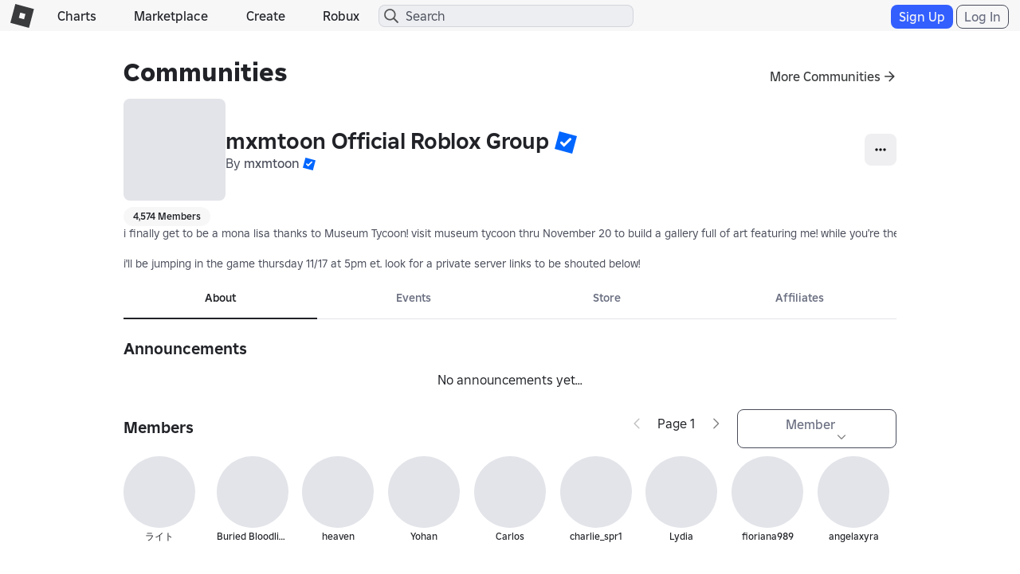

--- FILE ---
content_type: application/javascript
request_url: https://js.rbxcdn.com/400170a33cb1eb0ff92b35aa8295bdd88dd6389f13466d5bbc750e694d95d042-GroupDetails.js
body_size: 135049
content:
!function(){var e={3404:function(e,r,t){var n={"./groupCardComponent.js":552};function o(e){var r=i(e);return t(r)}function i(e){if(!t.o(n,e)){var r=new Error("Cannot find module '"+e+"'");throw r.code="MODULE_NOT_FOUND",r}return n[e]}o.keys=function(){return Object.keys(n)},o.resolve=i,e.exports=o,o.id=3404},6289:function(e,r,t){var n={"./communityLinkConstants.js":1961,"./eventConstants.js":1486,"./groupResources.js":7379,"./groupsConstants.js":2830,"./verificationResources.js":5371};function o(e){var r=i(e);return t(r)}function i(e){if(!t.o(n,e)){var r=new Error("Cannot find module '"+e+"'");throw r.code="MODULE_NOT_FOUND",r}return n[e]}o.keys=function(){return Object.keys(n)},o.resolve=i,e.exports=o,o.id=6289},2377:function(e,r,t){var n={"./banUserController.js":8585,"./changeOwnerModalController.js":5655,"./changeOwnerUpsellController.js":501,"./exileUserController.js":603,"./groupCardController.js":8524,"./verificationInputModalController.js":9341,"./verificationRedirectModalController.js":2075};function o(e){var r=i(e);return t(r)}function i(e){if(!t.o(n,e)){var r=new Error("Cannot find module '"+e+"'");throw r.code="MODULE_NOT_FOUND",r}return n[e]}o.keys=function(){return Object.keys(n)},o.resolve=i,e.exports=o,o.id=2377},5396:function(e,r,t){var n={"./communityLinksService.js":5615,"./groupEventLoggingService.js":5021,"./groupExperimentsService.js":7982,"./groupGuacService.js":3014,"./groupMembershipService.js":9434,"./groupUtilityService.js":9306,"./groupsService.js":9339,"./verificationService.js":6112};function o(e){var r=i(e);return t(r)}function i(e){if(!t.o(n,e)){var r=new Error("Cannot find module '"+e+"'");throw r.code="MODULE_NOT_FOUND",r}return n[e]}o.keys=function(){return Object.keys(n)},o.resolve=i,e.exports=o,o.id=5396},9749:function(e,r,t){var n={"./components/templates/banUserModal.html":9899,"./components/templates/changeOwnerModal.html":4292,"./components/templates/changeOwnerUpsellModal.html":5067,"./components/templates/exileUserModal.html":3841,"./components/templates/groupCard.html":3075,"./components/templates/verificationInputModal.html":9686,"./components/templates/verificationRedirectModal.html":1030};function o(e){var r=i(e);return t(r)}function i(e){if(!t.o(n,e)){var r=new Error("Cannot find module '"+e+"'");throw r.code="MODULE_NOT_FOUND",r}return n[e]}o.keys=function(){return Object.keys(n)},o.resolve=i,e.exports=o,o.id=9749},7525:function(e){function r(e){return e.replace(/([a-z])([A-Z])/g,"$1-$2").toLowerCase()}function t(e){return e.split("/").pop().replace(".html","")}var n={importFilesUnderPath:function(e){e.keys().forEach(e)},templateCacheGenerator:function(e,n,o,i){return e.module(n,[]).run(["$templateCache",function(e){o&&o.keys().forEach((function(n){var i=r(t(n));e.put(i,o(n))})),i&&i.keys().forEach((function(n){var o=r(t(n));e.put(o,i(n).replace(/<\/?script[^>]*>/gi,""))}))}])}};e.exports=n},552:function(e,r,t){"use strict";t.r(r);var n={templateUrl:"group-card",bindings:{group:"<",handleClick:"<",isV2:"<"},controller:"groupCardController"};t(8989).A.component("groupCard",n),r.default=n},1961:function(e,r,t){"use strict";t.r(r);var n=t(7577),o=t(8989),i="".concat(n.EnvironmentUrls.apiGatewayUrl,"/community-links/v1/groups"),a={urls:{getGroupCommunityInfoUrl:"".concat(i,"/{groupId}/community"),getGroupAnnouncement:"".concat(i,"/{groupId}/shout")}};o.A.constant("communityLinkConstants",a),r.default=a},1486:function(e,r,t){"use strict";t.r(r);t(8989).A.constant("eventConstants",{EventType:{CommunityDialogStateChanged:"communityDialogStateChanged",GroupPageClickEvent:"groupPageClickEvent",GroupPageExposureEvent:"groupPageExposureEvent"},EventContext:{GroupHomepage:"groupHomepage",GroupDiscovery:"groupDiscovery",MyGroups:"myGroups",ConfigureGroup:"configureGroup"},ExposureType:{GroupHomepage:"groupHomepage",MyGroups:"myGroups",GroupDiscovery:"GroupDiscovery",GroupDiscoveryV2:"GroupDiscoveryV2"},EventEntityType:{Group:"group"},ConfigureSettingsClickTargetType:{VerificationLevel:"configureSettings.verificationLevel",AccountTenureRequirement:"configureSettings.accountTenureRequirement",ManualApproval:"configureSettings.manualApproval",GroupFundsVisible:"configureSettings.groupFundsVisible",GroupGamesVisible:"configureSettings.groupGamesVisible",EnemiesAllowed:"configureSettings.enemiesAllowed"}})},7379:function(e,r,t){"use strict";t.r(r);var n={templates:{groupsListBaseTemplate:"groups-list-base",groupsListTemplate:"groups-list",groupAboutTemplate:"group-about",groupBaseTemplate:"group-base",groupCommentsTemplate:"group-comments",groupMembersListTemplate:"group-members-list",groupGamesTemplate:"group-games",GroupResultsBaseTemplate:"group-results-base",groupTabTemplate:"group-tab"},modals:{openedClass:"modal-open-noscroll",exileUser:{templateUrl:"exile-user-modal",controller:"exileUserController"},banUser:{templateUrl:"ban-user-modal",controller:"banUserController"},leaveGroup:{templateUrl:"leave-group-modal",controller:"leaveGroupController"},changeOwner:{templateUrl:"change-owner-modal",controller:"changeOwnerModalController"},changeOwnerUpsell:{templateUrl:"change-owner-upsell-modal",controller:"changeOwnerUpsellModalController"},reportAbuse:{templateUrl:"report-abuse-modal",controller:"reportAbuseController"}}};t(8989).A.constant("groupResources",n),r.default=n},2830:function(e,r,t){"use strict";t.r(r);var n=t(7577),o=t(8989),i="communities",a={urlBase:i,bannerExpiryInMilliseconds:5e3,wallReloadDelay:1e3,relationshipTypes:{allies:"Allies",enemies:"Enemies"},robuxIconHtml:'<span class="icon-robux-16x16"></span>',absoluteUrls:{createGroup:n.Endpoints.getAbsoluteUrl("/".concat(i,"/create")),moreGroups:n.Endpoints.getAbsoluteUrl("/search/".concat(i)),myGroups:n.Endpoints.getAbsoluteUrl("/my/".concat(i)),mySettings:n.Endpoints.getAbsoluteUrl("/my/account#!/security"),forbidden:n.Endpoints.getAbsoluteUrl("/request-error?code=403")},urls:{getGroup:"".concat(n.EnvironmentUrls.groupsApi,"/v1/groups/{id}"),getGroupMetadata:"".concat(n.EnvironmentUrls.groupsApi,"/v1/groups/metadata"),getGroupConfigurationMetadata:"".concat(n.EnvironmentUrls.groupsApi,"/v1/groups/configuration/metadata"),updateGroupSettings:"".concat(n.EnvironmentUrls.groupsApi,"/v1/groups/{id}/settings"),searchGroups:"".concat(n.EnvironmentUrls.groupsApi,"/v1/groups/search"),deleteWallPostsByUser:"".concat(n.EnvironmentUrls.groupsApi,"/v1/groups/{groupId}/wall/users/{userId}/posts"),deleteForumPostsByUser:"".concat(n.EnvironmentUrls.groupsApi,"/v1/groups/{groupId}/forums/{userId}/posts"),getGroupRelationships:"".concat(n.EnvironmentUrls.groupsApi,"/v1/groups/{groupId}/relationships/{groupRelationshipType}"),groupLookup:"".concat(n.EnvironmentUrls.groupsApi,"/v1/groups/search/lookup"),getCurrency:"".concat(n.EnvironmentUrls.economyApi,"/v1/groups/{groupId}/currency"),groupNameHistory:"".concat(n.EnvironmentUrls.groupsApi,"/v1/groups/{id}/name-history"),getGroupForums:"".concat(n.EnvironmentUrls.groupsApi,"/v1/groups/{groupId}/forums"),getGroupEvents:"".concat(n.EnvironmentUrls.apiGatewayUrl,"/virtual-events/v1/virtual-events/groups/{groupId}"),getGroupStoreItems:"".concat(n.EnvironmentUrls.catalogApi,"/v1/search/items?category=All&creatorTargetId={groupId}&creatorType=Group&cursor=&limit=50&sortOrder=Desc&sortType=Updated"),getGroupAffiliates:"".concat(n.EnvironmentUrls.groupsApi,"/v1/groups/{groupId}/relationships/allies?maxRows=50&sortOrder=Asc&startRowIndex=0"),getGroupMembership:"".concat(n.EnvironmentUrls.groupsApi,"/v1/groups/{id}/membership"),updatePrimaryGroup:"".concat(n.EnvironmentUrls.groupsApi,"/v1/user/groups/primary"),claimOwnership:"".concat(n.EnvironmentUrls.groupsApi,"/v1/groups/{groupId}/claim-ownership"),deleteGroupJoinRequest:"".concat(n.EnvironmentUrls.groupsApi,"/v1/groups/{groupId}/join-requests/users/{userId}"),joinGroup:"".concat(n.EnvironmentUrls.groupsApi,"/v1/groups/{id}/users"),getGroupBans:"".concat(n.EnvironmentUrls.groupsApi,"/v1/groups/{groupId}/bans"),userGroupBan:"".concat(n.EnvironmentUrls.groupsApi,"/v1/groups/{groupId}/bans/{userId}"),changeOwner:"".concat(n.EnvironmentUrls.groupsApi,"/v1/groups/{groupId}/change-owner"),updateUserRole:"".concat(n.EnvironmentUrls.groupsApi,"/v1/groups/{groupId}/users/{userId}"),getGroupRoles:"".concat(n.EnvironmentUrls.groupsApi,"/v1/groups/{id}/roles"),getGroupRolePermissions:"".concat(n.EnvironmentUrls.groupsApi,"/v1/groups/{groupId}/roles/{roleSetId}/permissions"),getGroupRoleMembers:"".concat(n.EnvironmentUrls.groupsApi,"/v1/groups/{groupId}/roles/{roleId}/users"),getGroupRolesForUser:"".concat(n.EnvironmentUrls.groupsApi,"/v2/users/{userId}/groups/roles"),usernames:"".concat(n.EnvironmentUrls.usersApi,"/v1/usernames/users"),usersSearch:"".concat(n.EnvironmentUrls.usersApi,"/v1/users/search"),getGroupPolicyInfo:"".concat(n.EnvironmentUrls.groupsApi,"/v1/groups/policies"),getAddFundsAllowedUrl:"".concat(n.EnvironmentUrls.economyApi,"/v1/groups/{groupId}/addfunds/allowed"),getUserCurrency:"".concat(n.EnvironmentUrls.economyApi,"/v1/users/{userId}/currency"),generateChallenge:"".concat(n.EnvironmentUrls.economyApi,"/v2/spend-friction/two-step-verification/generate"),redeemChallenge:"".concat(n.EnvironmentUrls.economyApi,"/v2/spend-friction/two-step-verification/redeem"),get2SVConfiguration:"".concat(n.EnvironmentUrls.twoStepVerificationApi,"/v1/users/{userId}/configuration"),verifyChallenge:"".concat(n.EnvironmentUrls.twoStepVerificationApi,"/v1/users/{userId}/challenges/email/verify"),resendCode:"".concat(n.EnvironmentUrls.twoStepVerificationApi,"/v1/users/{userId}/challenges/email/send-code")},errorCodes:{internal:{unknown:0,captcha:1,invalidMembership:10,tooManyGroups:11,insufficientRobux:12,nameInvalid:13,nameModerated:14,groupIconInvalid:15,groupIconMissing:16,tooManyRequests:17,descriptionTooLong:18,nameTooLong:19,duplicateName:20,featureDisabled:21,groupIconTooLarge:22,twoStepVerificationRequired:35,verifiedEmailRequired:38,groupCoverPhotoMissing:45,groupCoverPhotoInvalid:46},groupErrors:{invalidGroup:1},sendGroupWallPost:{7:1},membership:{captcha:5,operationUnavailable:18,twoStepVerificationRequired:25,proofOfWork:28},getGroupMembership:{3:1}},statusCodes:{payloadTooLarge:413,operationUnavailable:405},twoStepMediaType:{email:"Email"},translations:{buildGroupRolesListError:"Message.BuildGroupRolesListError",loadGroupError:"Message.LoadGroupError",loadGroupMetadataError:"Message.LoadGroupMetadataError",loadGroupsListError:"Message.LoadGroupMembershipsError",loadGroupConfigMetadataError:"Message.ConfigMetadataLoadFail",loadGroupMembershipError:"Message.LoadUserGroupMembershipError",defaultError:"Message.DefaultError",deleteWallPostsByUserError:"Message.DeleteWallPostsByUserError",groupMembershipsUnavailableError:"Message.GroupMembershipsUnavailableError",banUserSuccess:"Message.BanUserSuccess",banUserError:"Message.BanUserError",kickUserError:"Message.KickUserError",kickUserSuccess:"Message.KickUserSuccess"},ownerRoleRank:255,experimentLayer:"UserCommunities.Groups.Discovery",socialCommunityExperimentLayer:"Social.CommunityPage",storeExperimentLayer:"Social.Store"};o.A.constant("groupsConstants",a),r.default=a},5371:function(e,r,t){"use strict";t.r(r);var n=t(8989),o={invalidCode:"invalidCode",invalidChallenge:"invalidChallenge",invalidConfiguration:"invalidConfiguration",tooManyRequests:"tooManyRequests",featureDisabled:"featureDisabled"},i={codeLength:6,actionTypes:{robuxSpend:"RobuxSpend"},urls:{support:"/info/account-safety"},errorCodes:{internal:o,api:{1:o.invalidChallenge,5:o.tooManyRequests,7:o.featureDisabled,9:o.invalidConfiguration,10:o.invalidCode}},events:{frictionEventType:"buttonClick",twoStepVerificationCtx:"2svRobuxSpend",resendCodeBtn:"resendCode",verifyCodeBtn:"verifyCode",goToSecurityBtn:"goToSecurity",cancelBtn:"closeSettingsRedirectModal",settingsRedirectModalTriggered:"settingsRedirectModalTriggered",codeInputModalTriggered:"codeInputModalTriggered",successfulVerification:"successfulVerification",invalidCodeInput:"invalidCodeInput"}};n.A.constant("verificationResources",i),r.default=i},8585:function(e,r,t){"use strict";t.r(r);var n=t(8989);function o(e,r,t,n,o,i,a,s){e.params=n,e.banUser=function(){e.layout.deleteWallPosts&&t.deletePostsByUser(e.params.groupId,e.params.userId).then((function(){setTimeout((function(){n.removeUserPosts(n.userId)}),i.wallReloadDelay)}),(function(e){e.status!==i.statusCodes.operationUnavailable&&(s.warning(a.get(i.translations.deleteWallPostsByUserError)),o.debug("--deleteWallPostsByUser-error---"))})),t.banUser(e.params.groupId,e.params.userId).then((function(e){n.reloadCurrentPage(),s.success(a.get(i.translations.banUserSuccess))})).catch((function(e){s.warning(a.get(i.translations.banUserError)),o.debug("--banUser-error---")})),r.close()},e.close=function(){r.dismiss()},e.init=function(){e.layout={deleteWallPosts:!1}},e.init()}o.$inject=["$scope","$uibModalInstance","groupsService","modalData","$log","groupsConstants","languageResource","systemFeedbackService"],n.A.controller("banUserController",o),r.default=o},5655:function(e,r,t){"use strict";t.r(r);var n=t(7577),o=t(8989);function i(e,r,t,o,i,a,s,u,c,l,p,d,g,f,m){r.params=s,r.showVerificationRedirectModal=function(){f.sendFrictionEvent(m.events.settingsRedirectModalTriggered);o.open({animation:!1,templateUrl:"verification-redirect-modal",controller:"verificationRedirectModalController"})},r.showVerificationInputModal=function(e){if(e){var r=n.AccountIntegrityChallengeService.TwoStepVerification;f.popUpTwoStepVerificationChallenge(m.events.codeInputModalTriggered,r)}else{o.open({animation:!1,templateUrl:"verification-input-modal",controller:"verificationInputModalController"})}},r.changeOwner=function(){r.layout.errorMessage=void 0,r.layout.isLoading=!0,u.changeOwner(r.params.groupId,r.newOwner.id).then((function(){var e=a.location.href,n=c.groupDetailsPageUrl(r.params.groupId,r.params.groupName);e==n?(t.dismiss(),a.location.reload()):a.location.href=n}),(function(e){e.errors&&e.errors.length>0?e.errors[0].code===g.errorCodes.membership.twoStepVerificationRequired?(t.dismiss(),f.getTwoStepVerificationConfiguration().then((function(e){e.twoStepEnabled?r.showVerificationInputModal(e.usingTwoStepWebviewComponent):r.showVerificationRedirectModal()})).catch((function(){r.showVerificationRedirectModal()}))):d.warning(e.errors[0].userFacingMessage):d.warning(l.get(g.translations.defaultError)),i.debug("--changeOwner-error---"),r.layout.isLoading=!1,t.dismiss()}))},r.selectUser=function(t){return e((function(e,n){r.newOwner={},r.layout.isLoadingUser=!0,u.getUserRoleInGroup(t.id,r.params.groupId).then((function(o){o?o.rank===r.metadata.roleConfiguration.maxRank?n(l.get("Message.UserIsOwner")):(r.newOwner={role:o.name,id:t.id,name:t.name,displayName:t.displayName,url:c.profilePageUrl(t.id)},e()):n(l.get("Message.TargetUserNotInGroup"))}),(function(e){n(e)})).finally((function(){r.layout.isLoadingUser=!1}))}))},r.close=function(){t.dismiss()},r.init=function(){r.thumbnailTypes=p.thumbnailTypes,r.newOwner={},r.layout={isDisplayNamesEnabled:n.DisplayNames.Enabled()},r.params.metadata?r.metadata=r.params.metadata:u.getGroupConfigurationMetadata().then((function(e){r.metadata=e}))},r.init()}i.$inject=["$q","$scope","$uibModalInstance","$uibModal","$log","$window","modalData","groupsService","groupUtilityService","languageResource","thumbnailConstants","systemFeedbackService","groupsConstants","verificationService","verificationResources"],o.A.controller("changeOwnerModalController",i),r.default=i},501:function(e,r,t){"use strict";t.r(r);var n=t(8989);function o(e,r,t){e.params=t,e.close=function(){r.dismiss()},e.changeOwner=function(){e.params.onChangeOwner(),r.dismiss()},e.leaveGroup=function(){e.params.onLeaveGroup(),r.dismiss()},e.init=function(){},e.init()}o.$inject=["$scope","$uibModalInstance","modalData"],n.A.controller("changeOwnerUpsellModalController",o),r.default=o},603:function(e,r,t){"use strict";t.r(r);var n=t(8989);function o(e,r,t,n,o,i,a,s){e.params=n,e.exileUser=function(){e.layout.deleteWallPosts&&t.deletePostsByUser(e.params.groupId,e.params.userId).then((function(){setTimeout((function(){n.removeUserPosts(n.userId)}),i.wallReloadDelay)}),(function(e){e.status!==i.statusCodes.operationUnavailable&&(s.warning(a.get(i.translations.deleteWallPostsByUserError)),o.debug("--deleteWallPostsByUser-error---"))})),t.exileUser(e.params.groupId,e.params.userId).then((function(){n.reloadCurrentPage(),s.success(a.get(i.translations.kickUserSuccess))}),(function(e){s.warning(a.get(i.translations.kickUserError))})),r.close()},e.close=function(){r.dismiss()},e.init=function(){e.layout={deleteWallPosts:!1}},e.init()}o.$inject=["$scope","$uibModalInstance","groupsService","modalData","$log","groupsConstants","languageResource","systemFeedbackService"],n.A.controller("exileUserController",o),r.default=o},8524:function(e,r,t){"use strict";t.r(r),t.d(r,{default:function(){return a}});var n=RobloxBadges,o=t(8989);function i(e,r,t){var o=this;o.$onInit=function(){o.thumbnailTypes=r.thumbnailTypes,o.url=e("seoUrl")(t.urlBase,o.group.id,o.group.name);try{(0,n.initRobloxBadgesFrameworkAgnostic)({overrideIconClass:"verified-badge-icon-group-discover"})}catch(e){}}}i.$inject=["$filter","thumbnailConstants","groupsConstants"],o.A.controller("groupCardController",i);var a=i},9341:function(e,r,t){"use strict";t.r(r);var n=t(798),o=t(8989);function i(e,r,t,o,i,a,s){function u(){e.close();var r=t.get("Response.VerificationError");a.warning(r,100,6e3)}function c(r){var n=t.get("Response.VerificationError");r===i.errorCodes.internal.invalidCode&&(n=t.get("Response.InvalidCodeTryAgain")),e.layout.invalidCodeError=!0,e.layout.invalidCodeErrorMessage=n,o.sendFrictionEvent(i.events.invalidCodeInput)}e.layout={codeSent:!1,isPendingVerification:!1,invalidCodeError:!1,invalidCodeErrorMessage:"",actionType:i.actionTypes.robuxSpend,codeLength:i.codeLength,codeInputPlaceholder:t.get("Label.CodeInputPlaceholderText",{codeLength:i.codeLength}),supportPageUrl:s.getAbsoluteUrl(i.urls.support),supportLinkPhrase:""},e.properties={userId:null===n.authenticatedUser||void 0===n.authenticatedUser?void 0:n.authenticatedUser.id,challengeToken:"",code:""},e.generateCode=function(){var r,n;r=e.layout.supportPageUrl,n="<a class='text-link text-name text-footer contact' href='".concat(r,"' target='_blank'>").concat(t.get("Label.RobloxSupport"),"</a>"),e.layout.supportLinkPhrase=t.get("Label.NeedHelpContactSupport",{supportLink:n}),o.generateChallengeCode().then((function(r){e.properties.challengeToken=r})).catch((function(){u()}))},e.verifyCode=function(){o.sendFrictionEvent(i.events.verifyCodeBtn),e.layout.isPendingVerification=!0,o.verifyChallengeCode(e.properties.userId,e.properties.challengeToken,e.properties.code).then((function(r){o.sendFrictionEvent(i.events.successfulVerification),o.redeemVerificationChallenge(e.properties.challengeToken,r).then((function(r){r?function(){e.close();var r=t.get("Response.SuccessfulVerificationV2");a.success(r,100,6e3)}():u()})).catch((function(){u()}))})).catch((function(r){c(r.code),e.layout.isPendingVerification=!1}))},e.resendCode=function(){o.sendFrictionEvent(i.events.resendCodeBtn),o.resendCode(e.properties.userId,e.properties.challengeToken).then((function(){e.layout.codeSent=!0})).catch((function(e){c(e.code)}))},e.close=function(){r.dismiss()},e.generateCode()}i.$inject=["$scope","$uibModalInstance","languageResource","verificationService","verificationResources","systemFeedbackService","urlService"],o.A.controller("verificationInputModalController",i),r.default=i},2075:function(e,r,t){"use strict";t.r(r);var n=t(8989),o=t(2830);function i(e,r,t,n){e.redirectToSettings=function(){t.sendFrictionEvent(n.events.goToSecurityBtn),window.location.href=o.default.absoluteUrls.mySettings},e.close=function(){t.sendFrictionEvent(n.events.cancelBtn),r.dismiss()}}i.$inject=["$scope","$uibModalInstance","verificationService","verificationResources"],n.A.controller("verificationRedirectModalController",i),r.default=i},8989:function(e,r,t){"use strict";var n=t(127),o=t.n(n)().module("groups",["robloxApp","groupsTemplates"]);r.A=o},5615:function(e,r,t){"use strict";t.r(r);var n=t(8989),o=t(1961);function i(e,r,t,n){return{getLinkedCommunity:function(e){var t={url:n("formatString")(o.default.urls.getGroupCommunityInfoUrl,{groupId:e})};return r.httpGet(t,{}).then((function(e){return e})).catch((function(e){}))},getAnnouncement:function(e){var t={url:n("formatString")(o.default.urls.getGroupAnnouncement,{groupId:e})};return r.httpGet(t,{}).then((function(e){return e})).catch((function(e){}))}}}i.$inject=["$q","httpService","groupsConstants","$filter"],n.A.factory("communityLinksService",i),r.default=i},5021:function(e,r,t){"use strict";t.r(r),t.d(r,{default:function(){return c}});var n=t(8989),o=CoreRobloxUtilities;function i(e,r){var t=Object.keys(e);if(Object.getOwnPropertySymbols){var n=Object.getOwnPropertySymbols(e);r&&(n=n.filter((function(r){return Object.getOwnPropertyDescriptor(e,r).enumerable}))),t.push.apply(t,n)}return t}function a(e){for(var r=1;r<arguments.length;r++){var t=null!=arguments[r]?arguments[r]:{};r%2?i(Object(t),!0).forEach((function(r){s(e,r,t[r])})):Object.getOwnPropertyDescriptors?Object.defineProperties(e,Object.getOwnPropertyDescriptors(t)):i(Object(t)).forEach((function(r){Object.defineProperty(e,r,Object.getOwnPropertyDescriptor(t,r))}))}return e}function s(e,r,t){return r in e?Object.defineProperty(e,r,{value:t,enumerable:!0,configurable:!0,writable:!0}):e[r]=t,e}function u(e){return{logGroupPageExposureEvent:function(r){var t=r.context,n=r.groupId,i=r.exposureType,s=r.exposureId;o.eventStreamService.sendEventWithTarget(e.EventType.GroupPageExposureEvent,t,a({groupId:n,exposureType:i},s&&{exposureId:s}))},logGroupPageClickEvent:function(r){var t=r.context,n=r.groupId,i=r.clickTargetType,s=r.clickTargetId;o.eventStreamService.sendEventWithTarget(e.EventType.GroupPageClickEvent,t,a({groupId:n,clickTargetType:i},s&&{clickTargetId:s}))}}}u.$inject=["eventConstants"],n.A.factory("groupEventLoggingService",u);var c=u},7982:function(e,r,t){"use strict";t.r(r);var n=t(7577),o=t(8989);function i(e,r,t,n,o,i,a){try{var s=e[i](a),u=s.value}catch(e){return void t(e)}s.done?r(u):Promise.resolve(u).then(n,o)}function a(e){return function(){var r=this,t=arguments;return new Promise((function(n,o){var a=e.apply(r,t);function s(e){i(a,n,o,s,u,"next",e)}function u(e){i(a,n,o,s,u,"throw",e)}s(void 0)}))}}function s(e){var r,t,o,i,s,u,c={},l=function(){var e=a(regeneratorRuntime.mark((function e(r){return regeneratorRuntime.wrap((function(e){for(;;)switch(e.prev=e.next){case 0:return c[r]||(c[r]=n.ExperimentationService.getAllValuesForLayer(r)),e.abrupt("return",c[r]);case 2:case"end":return e.stop()}}),e)})));return function(r){return e.apply(this,arguments)}}();return{getLandingPageExperiment:(u=a(regeneratorRuntime.mark((function r(){var t,o,i,a,s;return regeneratorRuntime.wrap((function(r){for(;;)switch(r.prev=r.next){case 0:if(t={useSearchLanding:!1,isSearchV2:!1},n.CurrentUser.isAuthenticated){r.next=3;break}return r.abrupt("return",t);case 3:return r.prev=3,r.next=6,l(e.experimentLayer);case 6:(o=r.sent).groupsLandingConfig&&(i=o.groupsLandingConfig,a=i.isSearchV2,s=i.useSearchLanding,t.isSearchV2=a,t.useSearchLanding=s),r.next=12;break;case 10:r.prev=10,r.t0=r.catch(3);case 12:return r.abrupt("return",t);case 13:case"end":return r.stop()}}),r,null,[[3,10]])}))),function(){return u.apply(this,arguments)}),exposeLandingPageExperiment:function(){n.CurrentUser.isAuthenticated&&n.ExperimentationService.logLayerExposure(e.experimentLayer)},isHidingEmptyCommunityTabsExperimentEnabled:(s=a(regeneratorRuntime.mark((function r(){var t,o;return regeneratorRuntime.wrap((function(r){for(;;)switch(r.prev=r.next){case 0:if(n.CurrentUser.isAuthenticated){r.next=2;break}return r.abrupt("return",!1);case 2:return r.prev=2,r.next=5,l(e.socialCommunityExperimentLayer);case 5:return o=r.sent,r.abrupt("return",null!==(t=o.hideEmptyCommunityTabs)&&void 0!==t&&t);case 9:r.prev=9,r.t0=r.catch(2);case 11:return r.abrupt("return",!1);case 12:case"end":return r.stop()}}),r,null,[[2,9]])}))),function(){return s.apply(this,arguments)}),isGroupsListRedesignExperimentEnabled:(i=a(regeneratorRuntime.mark((function r(){var t,o;return regeneratorRuntime.wrap((function(r){for(;;)switch(r.prev=r.next){case 0:if(n.CurrentUser.isAuthenticated){r.next=2;break}return r.abrupt("return",!1);case 2:return r.prev=2,r.next=5,l(e.socialCommunityExperimentLayer);case 5:return o=r.sent,r.abrupt("return",null===(t=null==o?void 0:o.showGroupsListRedesign)||void 0===t||t);case 9:r.prev=9,r.t0=r.catch(2);case 11:return r.abrupt("return",!1);case 12:case"end":return r.stop()}}),r,null,[[2,9]])}))),function(){return i.apply(this,arguments)}),isGroupExperiencesRedesignExperimentEnabled:(o=a(regeneratorRuntime.mark((function r(){var t,o;return regeneratorRuntime.wrap((function(r){for(;;)switch(r.prev=r.next){case 0:if(n.CurrentUser.isAuthenticated){r.next=2;break}return r.abrupt("return",!1);case 2:return r.prev=2,r.next=5,l(e.socialCommunityExperimentLayer);case 5:return o=r.sent,r.abrupt("return",null!==(t=null==o?void 0:o.showGroupExperiencesRedesign)&&void 0!==t&&t);case 9:r.prev=9,r.t0=r.catch(2);case 11:return r.abrupt("return",!1);case 12:case"end":return r.stop()}}),r,null,[[2,9]])}))),function(){return o.apply(this,arguments)}),isMembersListModalRedesignExperimentEnabled:(t=a(regeneratorRuntime.mark((function r(){var t,o;return regeneratorRuntime.wrap((function(r){for(;;)switch(r.prev=r.next){case 0:if(n.CurrentUser.isAuthenticated){r.next=2;break}return r.abrupt("return",!1);case 2:return r.prev=2,r.next=5,l(e.socialCommunityExperimentLayer);case 5:return o=r.sent,r.abrupt("return",null!==(t=null==o?void 0:o.showMembersListModalRedesign)&&void 0!==t&&t);case 9:r.prev=9,r.t0=r.catch(2);case 11:return r.abrupt("return",!1);case 12:case"end":return r.stop()}}),r,null,[[2,9]])}))),function(){return t.apply(this,arguments)}),getCommunityStoreSortOrderExperimentVariant:(r=a(regeneratorRuntime.mark((function r(){var t,o;return regeneratorRuntime.wrap((function(r){for(;;)switch(r.prev=r.next){case 0:if(n.CurrentUser.isAuthenticated){r.next=2;break}return r.abrupt("return","Updated");case 2:return r.prev=2,r.next=5,l(e.storeExperimentLayer);case 5:return o=r.sent,n.ExperimentationService.logLayerExposure(e.storeExperimentLayer),r.abrupt("return",null!==(t=null==o?void 0:o.communityStoreSortOrder)&&void 0!==t?t:"Updated");case 10:r.prev=10,r.t0=r.catch(2);case 12:return r.abrupt("return","Updated");case 13:case"end":return r.stop()}}),r,null,[[2,10]])}))),function(){return r.apply(this,arguments)})}}s.$inject=["groupsConstants"],o.A.factory("groupExperimentsService",s),r.default=s},3014:function(e,r,t){"use strict";function n(){return{getWebFriendsRenamePolicies:function(){return Promise.resolve({renameFriendsToConnections:!0})}}}t.r(r),t(8989).A.factory("groupGuacService",n),r.default=n},9434:function(e,r,t){"use strict";t.r(r);var n=t(8989);function o(e,r){var t=Object.keys(e);if(Object.getOwnPropertySymbols){var n=Object.getOwnPropertySymbols(e);r&&(n=n.filter((function(r){return Object.getOwnPropertyDescriptor(e,r).enumerable}))),t.push.apply(t,n)}return t}function i(e){for(var r=1;r<arguments.length;r++){var t=null!=arguments[r]?arguments[r]:{};r%2?o(Object(t),!0).forEach((function(r){a(e,r,t[r])})):Object.getOwnPropertyDescriptors?Object.defineProperties(e,Object.getOwnPropertyDescriptors(t)):o(Object(t)).forEach((function(r){Object.defineProperty(e,r,Object.getOwnPropertyDescriptor(t,r))}))}return e}function a(e,r,t){return r in e?Object.defineProperty(e,r,{value:t,enumerable:!0,configurable:!0,writable:!0}):e[r]=t,e}function s(e,r,t,n){var o={};return{getGroupMembership:function(i){return e((function(e,a){if(!o[i]){var s={url:n("formatString")(t.urls.getGroupMembership,{id:i})};return r.httpGet(s).then((function(r){o[i]=r,e(r)}),a)}e(o[i])}))},joinGroup:function(a,s,u){return e((function(e,c){var l={url:n("formatString")(t.urls.joinGroup,{id:a})},p=i(i({},s),u);return r.httpPost(l,p).then((function(r){o={},e(r)}),c)}))},claimOwnership:function(i){return e((function(e,a){var s={url:n("formatString")(t.urls.claimOwnership,{groupId:i})};return r.httpPost(s,{}).then((function(r){o={},e(r)}),a)}))},makePrimaryGroup:function(n){return e((function(e,i){var a={groupId:n},s={url:t.urls.updatePrimaryGroup};return r.httpPost(s,a).then((function(r){o={},e(r)}),i)}))},removePrimaryGroup:function(){return e((function(e,n){var i={url:t.urls.updatePrimaryGroup};return r.httpDelete(i,{}).then((function(r){o={},e(r)}),n)}))},leaveGroup:function(i,a){return e((function(e,s){var u={url:n("formatString")(t.urls.updateUserRole,{groupId:i,userId:a})};return r.httpDelete(u,{}).then((function(r){o={},e(r)}),s)}))},cancelGroupJoinRequest:function(i,a){return e((function(e,s){var u={url:n("formatString")(t.urls.deleteGroupJoinRequest,{groupId:i,userId:a})};return r.httpDelete(u,{}).then((function(r){o={},e(r)}),s)}))}}}s.$inject=["$q","httpService","groupsConstants","$filter"],n.A.factory("groupMembershipService",s),r.default=s},9306:function(e,r,t){"use strict";t.r(r);var n=t(7577),o=t(8989);s.$inject=["$filter","urlService","$location","groupsConstants"];var i=/\/groups/g,a=/\/(?:groups|communities|profiles)\/(\d+)\//g;function s(e,r,t,o){return{redirectToCommunitiesIfNecessary:function(){var e=t.absUrl();if(i.test(e)){var r=e.replace(i,"/communities");window.history.replaceState(null,"",r)}},redirectToPage:function(e){e&&window.history.replaceState(null,"",e)},setPageTitle:function(e,r){var t=!(arguments.length>2&&void 0!==arguments[2])||arguments[2];if(r){var n=r.querySelector("title");n&&(n.textContent="".concat(e).concat(t?" - Roblox":""))}},parseGroupId:function(e){var r=a.exec(e);return r&&r.length>1?Number(r[1]):null},buildGameReferralUrl:function(t){var n=r.getGameDetailReferralUrls(),o=e("formatString")(n.groupDetail,{placeId:t});return r.getAbsoluteUrl(o)},profilePageUrl:function(e){return n.Endpoints?n.Endpoints.getAbsoluteUrl("/users/".concat(e,"/profile")):"/users/".concat(e,"/profile")},groupDetailsPageUrl:function(r,t){return e("seoUrl")(o.urlBase,r,t)}}}o.A.factory("groupUtilityService",s),r.default=s},9339:function(e,r,t){"use strict";t.r(r),t.d(r,{default:function(){return u}});var n=t(7577),o=jQuery,i=t.n(o),a=t(8989);function s(e,r,t,o){var a,s,u;return{getGroup:function(e){var i={url:o("formatString")(t.urls.getGroup,{id:e})};return r.httpGet(i,{}).then((function(e){if(null!=e&&e.owner){var r=e.owner,t=r.displayName,o=r.username;r.nameForDisplay=n.DisplayNames.Enabled()?t:o}return e}))},getGroupMetadata:function(){var e={url:o("formatString")(t.urls.getGroupMetadata)};return r.httpGet(e)},getGroupConfigurationMetadata:function(){return e((function(e,n){if(a)e(a);else{var i={url:o("formatString")(t.urls.getGroupConfigurationMetadata)};r.httpGet(i).then((function(r){a=r,e(r)}),n)}}))},getGroupRoles:function(e){var n={url:o("formatString")(t.urls.getGroupRoles,{id:e}),retryable:!1};return r.httpGet(n)},getGroupRolePermissions:function(e,n){var i={url:o("formatString")(t.urls.getGroupRolePermissions,{groupId:e,roleSetId:n})};return r.httpGet(i,{})},exileUser:function(e,n){var i={url:o("formatString")(t.urls.updateUserRole,{groupId:e,userId:n})};return r.httpDelete(i)},banUser:function(e,n){var i={url:o("formatString")(t.urls.userGroupBan,{groupId:e,userId:n})};return r.httpPost(i)},fetchUserGroupBan:function(e,n){var i={url:o("formatString")(t.urls.userGroupBan,{groupId:e,userId:n})};return r.httpGet(i)},deletePostsByUser:function(e,r){var n=function(e){return new Promise((function(r,t){i().ajax({method:"DELETE",url:e,contentType:"application/json",timeout:1e4,success:r,error:t,withCredentials:!0})}))},a=o("formatString")(t.urls.deleteWallPostsByUser,{groupId:e,userId:r}),s=o("formatString")(t.urls.deleteForumPostsByUser,{groupId:e,userId:r});return Promise.all([n(a),n(s)])},getGroupSettings:function(n){return e((function(e,i){if(s)e(s);else{var a={url:o("formatString")(t.urls.updateGroupSettings,{id:n})};r.httpGet(a,{}),r.httpGet(a).then((function(r){e(s=r)}),i)}}))},updateGroupSettings:function(e,n){var i={url:o("formatString")(t.urls.updateGroupSettings,{id:e})};return r.httpPatch(i,n)},getUserIdsFromUsernames:function(n){var i=arguments.length>1&&void 0!==arguments[1]&&arguments[1];return e((function(e,a){var s={url:o("formatString")(t.urls.usernames)},u={usernames:n,excludeBannedUsers:i};r.httpPost(s,u).then((function(r){e(r.data)}),(function(e){a(e)}))}))},getUserRoleInGroup:function(n,i){return e((function(e,a){var s={url:o("formatString")(t.urls.getGroupRolesForUser,{userId:n})};r.httpGet(s).then((function(r){if(r.data){var t=r.data.filter((function(e){return e.group.id===i}));t&&t.length>0?e(t[0].role):e(null)}}),(function(){a("Could not fetch user groups. Please try again.")}))}))},getGroupDetailRules:function(e){var r=new URLSearchParams;return r.append("u",e),n.Guac.callBehaviour("group-details-ui",r)},getConfigureGroupRules:function(){return e((function(e,r){u?e(u):n.Guac.callBehaviour("configure-group-ui").then((function(r){u=r,e(r)}),r)}))},getGroupPolicyInfo:function(e){var n={url:o("formatString")(t.urls.getGroupPolicyInfo)},i={groupIds:e};return r.httpPost(n,i)},getGroupCurrency:function(n){var i={url:o("formatString")(t.urls.getCurrency,{groupId:n})};return e((function(e,t){return r.httpGet(i).then((function(r){e(r.robux)}),(function(e){var n=r.getApiErrorCodes(e);t(n[0]||0)}))}))},getUserCurrency:function(n){var i={url:o("formatString")(t.urls.getUserCurrency,{userId:n})};return e((function(e,t){return r.httpGet(i).then((function(r){e(r.robux)}),(function(e){var n=r.getApiErrorCodes(e);t(n[0]||0)}))}))},getAddFundsAllowed:function(n){var i={url:o("formatString")(t.urls.getAddFundsAllowedUrl,{groupId:n})};return e((function(e){return r.httpGet(i).then((function(r){e(r)}),(function(){e(!1)}))}))},getPreviousGroupNames:function(e){var n={url:o("formatString")(t.urls.groupNameHistory,{id:e})};return r.httpGet(n,{})},getGroupForums:function(e){var n={url:o("formatString")(t.urls.getGroupForums,{groupId:e})};return r.httpGet(n)},getGroupEvents:function(e){var n={url:o("formatString")(t.urls.getGroupEvents,{groupId:e})};return r.httpGet(n)},getGroupStore:function(e){var n={url:o("formatString")(t.urls.getGroupStoreItems,{groupId:e})};return r.httpGet(n)},getGroupAffiliates:function(e){var n={url:o("formatString")(t.urls.getGroupAffiliates,{groupId:e})};return r.httpGet(n)},changeOwner:function(e,n){var i={url:o("formatString")(t.urls.changeOwner,{groupId:e})},a={userId:n};return r.httpPost(i,a)}}}s.$inject=["$q","httpService","groupsConstants","$filter"],a.A.factory("groupsService",s);var u=s},6112:function(e,r,t){"use strict";t.r(r);var n=t(7577),o=t(798),i=t(8989);function a(e,r,t,i,s,u,c,l){var p,d=0,g="",f=function(){d<3&&v(),d+=1},m=function(r){var n,o;(n=g,o=r.verificationToken,e((function(e,r){t.httpPost({url:s.urls.redeemChallenge},{challengeToken:n,verificationToken:o}).then((function(r){e(r)})).catch((function(e){var n=t.getPrimaryApiErrorCode(e,i.errorCodes.api);r({code:n,message:e.message})}))}))).then((function(e){if(e){var r=c.get("Response.SuccessfulVerificationV2");l.success(r,100,6e3)}else a.showErrorBanner()})).catch((function(){a.showErrorBanner()}))},v=function(){var r=this;e((function(e,r){t.httpPost({url:s.urls.generateChallenge}).then((function(r){e(r)})).catch((function(e){var n=t.getPrimaryApiErrorCode(e,i.errorCodes.api);r({code:n,message:e.message})}))})).then((function(e){g=e,p.renderChallenge({containerId:"2sv-popup-container",userId:o.authenticatedUser.id,challengeId:e,actionType:p.ActionType.RobuxSpend,renderInline:!1,shouldShowRememberDeviceCheckbox:!1,onChallengeCompleted:m,onChallengeInvalidated:f,onModalChallengeAbandoned:function(){}})})).catch((function(){r.verificationService.showErrorBanner()}))};return{getTwoStepVerificationConfiguration:function(){return e((function(e,n){t.httpGet({url:r("formatString")(s.urls.get2SVConfiguration,{userId:null===o.authenticatedUser||void 0===o.authenticatedUser?void 0:o.authenticatedUser.id})}).then((function(r){u.getGroupConfigurationMetadata().then((function(t){var n,o=!1;o=(n=t.groupConfiguration.isUsingTwoStepWebviewComponent)?r.methods.some((function(e){return e.enabled})):r.methods.some((function(e){return e.mediaType===s.twoStepMediaType.email&&e.enabled})),e({twoStepEnabled:o,usingTwoStepWebviewComponent:n})}))})).catch((function(){n(!1)}))}))},generateChallengeCode:function(){return e((function(e,r){t.httpPost({url:s.urls.generateChallenge}).then((function(r){e(r)})).catch((function(e){var n=t.getPrimaryApiErrorCode(e,i.errorCodes.api);r({code:n,message:e.message})}))}))},verifyChallengeCode:function(n,o,a){return e((function(e,u){t.httpPost({url:r("formatString")(s.urls.verifyChallenge,{userId:n})},{challengeId:o,actionType:i.actionTypes.robuxSpend,code:a}).then((function(r){e(r.verificationToken)})).catch((function(e){var r=t.getPrimaryApiErrorCode(e,i.errorCodes.api);u({code:r,message:e.message})}))}))},redeemVerificationChallenge:function(r,n){return e((function(e,o){t.httpPost({url:s.urls.redeemChallenge},{challengeToken:r,verificationToken:n}).then((function(r){e(r)})).catch((function(e){var r=t.getPrimaryApiErrorCode(e,i.errorCodes.api);o({code:r,message:e.message})}))}))},resendCode:function(n,o){return e((function(e,a){t.httpPost({url:r("formatString")(s.urls.resendCode,{userId:n})},{challengeId:o,actionType:i.actionTypes.robuxSpend}).then((function(){e({})})).catch((function(e){var r=t.getPrimaryApiErrorCode(e,i.errorCodes.api);a({code:r,message:e.message})}))}))},sendFrictionEvent:function(e){n.EventStream&&n.EventStream.SendEvent&&n.EventStream.SendEvent(i.events.frictionEventType,i.events.twoStepVerificationCtx,{btn:e})},showErrorBanner:function(){var e=c.get("Response.VerificationError");l.warning(e,100,6e3)},popUpTwoStepVerificationChallenge:function(e,r){p=r,this.sendFrictionEvent(e),v()}}}a.$inject=["$q","$filter","httpService","verificationResources","groupsConstants","groupsService","languageResource","systemFeedbackService"],i.A.factory("verificationService",a),r.default=a},9899:function(e){e.exports='<div class="modal-header"> <button type="button" class="close" ng-click="close()"> <span aria-hidden="true"> <span class="icon-close"></span> </span> <span class="sr-only" ng-bind="\'Action.Close\'"></span> </button> <h4 ng-bind="\'Heading.BanUserWarning\' | translate"></h4> </div> <div class="modal-body"> <span class="text-description" ng-bind="\'Description.BanUserWarning\' | translate"></span> </div> <div class="modal-buttons"> <button class="modal-button btn-secondary-md" ng-click="banUser()" ng-bind="\'Action.Ban\' | translate"></button> <button class="modal-button btn-control-md" ng-click="close()" ng-bind="\'Action.Cancel\' | translate"></button> </div> <div class="modal-footer" ng-if="params.showDeletePostsCheckbox"> <div class="checkbox"> <input id="deleteWallPostsByUserCheckbox" type="checkbox" ng-model="layout.deleteWallPosts"> <label for="deleteWallPostsByUserCheckbox" ng-bind="\'Label.DeleteAllPostsByUser\' | translate"></label> </div> </div>'},4292:function(e){e.exports='<div id="change-owner"> <div class="modal-header"> <button type="button" class="close" ng-click="close()"> <span class="icon-close"></span> </button> <div class="modal-title"> <h4 ng-bind="\'Label.ChangeOwner\' | translate"></h4> </div> </div> <div class="modal-body"> <p class="body-text text-description" ng-bind="\'Label.SelectNewOwner\' | translate"></p> <search-dropdown target-type="User" select="selectUser"></search-dropdown> <div class="avatar-card"> <span class="spinner spinner-sm" ng-show="layout.isLoadingUser"></span> <div class="avatar-card-container" ng-if="newOwner.id" ng-hide="layout.isLoadingUser"> <div class="avatar avatar-headshot avatar-headshot-sm"> <a class="avatar-card-link" ng-href="{{ newOwner.url }}" target="_blank"> <thumbnail-2d class="avatar-card-image" thumbnail-type="thumbnailTypes.avatarHeadshot" thumbnail-target-id="newOwner.id"></thumbnail-2d> </a> </div> <div class="avatar-card-caption"> <div class="text-overflow avatar-name" ng-bind="layout.isDisplayNamesEnabled ? newOwner.displayName : newOwner.name"></div> <div class="avatar-card-label text-overflow" ng-bind="newOwner.role"></div> </div> </div> </div> <div class="border-warning group-modal-warning"> <span class="icon-warning-orange"></span> <span id="change-owner-warning" class="text-warning form-warning-text" ng-bind="\'Description.ChangeOwnerWarning\' | translate"></span> </div> </div> <div class="modal-buttons" toggle-loading="" is-inline="true" is-loading="layout.isLoading"> <button type="button" class="modal-button btn-primary-md" ng-disabled="layout.isLoadingUser || !newOwner.id" ng-click="changeOwner()" ng-bind="\'Action.OK\' | translate"></button> <button type="button" class="modal-button btn-secondary-md" ng-click="close()" ng-bind="\'Action.Cancel\' | translate"></button> </div> <span id="2sv-popup-container"></span> </div>'},5067:function(e){e.exports='<div class="modal-header"> <button type="button" class="close" ng-click="close()"> <span aria-hidden="true"> <span class="icon-close"></span> </span> <span class="sr-only" ng-bind="\'Action.Close\'"></span> </button> <h4 ng-bind="\'Label.ChangeOwnerQuestion\' | translate"></h4> </div> <div class="modal-body"> <div class="border-warning group-modal-warning"> <span class="icon-warning-orange"></span> <span id="change-owner-upsell-warning" class="text-warning form-warning-text" ng-bind="\'Description.LeaveGroupAsOwnerConfirm\' | translate"></span> </div> </div> <div class="modal-buttons"> <button class="modal-button btn-primary-md" ng-click="changeOwner()" ng-bind="\'Action.Yes\' | translate"></button> <button class="modal-button btn-secondary-md" ng-click="leaveGroup()" ng-bind="\'Action.No\' | translate"></button> </div>'},3841:function(e){e.exports='<div class="modal-header"> <button type="button" class="close" ng-click="close()"> <span aria-hidden="true"> <span class="icon-close"></span> </span> <span class="sr-only" ng-bind="\'Action.Close\' | translate"></span> </button> <h4 ng-bind="\'Heading.ExileUserWarning\' | translate"></h4> </div> <div class="modal-body"> <span class="text-description" ng-bind="\'Description.KickUserWarning\' | translate"></span> </div> <div class="modal-buttons"> <button class="modal-button btn-secondary-md" ng-click="exileUser()" ng-bind="\'Action.Kick\' | translate"></button> <button class="modal-button btn-control-md" ng-click="close()" ng-bind="\'Action.Cancel\' | translate"></button> </div> <div class="modal-footer" ng-if="params.showDeletePostsCheckbox"> <div class="checkbox"> <input id="deleteWallPostsByUserCheckbox" type="checkbox" ng-model="layout.deleteWallPosts"> <label for="deleteWallPostsByUserCheckbox" ng-bind="\'Label.DeleteAllPostsByUser\' | translate"></label> </div> </div>'},3075:function(e){e.exports='<a ng-href="{{ $ctrl.url }}" target="_self" ng-click="$ctrl.handleClick == null ? null : $ctrl.handleClick($ctrl.group)" class="card-item game-card-container"> <thumbnail-2d thumbnail-type="$ctrl.thumbnailTypes.groupIcon" thumbnail-target-id="$ctrl.group.id" class="game-card-thumb-container"></thumbnail-2d> <div class="game-card-container group-card-name-container"> <div class="game-card-name game-card-name-with-verified-badge text-overflow" title="{{ $ctrl.group.name }}" ng-bind="$ctrl.group.name"> </div> <span ng-if="$ctrl.group.hasVerifiedBadge" class="verified-badge-icon-group-discover" data-size="Title" data-overrideimgclass="verified-badge-icon-group-discover-rendered" data-disablemodal> </span> </div> <div class="text-overflow game-card-name-secondary" ng-bind="\'Label.Members\' | translate:{ memberCount: $ctrl.group.memberCount}" ng-if="!$ctrl.isV2"> </div> <div class="text-overflow game-card-name-secondary" ng-if="$ctrl.isV2"> <span class="icon-nav-group"></span> <span class="game-card-name-secondary-text" title="{{ $ctrl.group.memberCount }}" ng-bind="$ctrl.group.memberCount | abbreviate"></span> </div> </a> '},9686:function(e){e.exports='<div id="verification-input"> <div class="modal-header"> <div class="modal-title"> <h4 ng-bind="\'Label.TwoStepVerification\' | translate"></h4> </div> </div> <div class="modal-body"> <p class="body-text text-description" ng-bind="\'Label.EnterEmailCode\' | translate"></p> <div class="form-group" ng-class="{\'form-has-feedback form-has-error\': layout.invalidCodeError}"> <input class="input-field text-center" autocomplete="false" name="verification-code" placeholder="{{ layout.codeInputPlaceholder }}" maxlength="{{ layout.codeLength }}" numbers-only ng-trim="false" ng-model="properties.code"/> <p class="text-error" ng-show="layout.invalidCodeError" ng-bind="layout.invalidCodeErrorMessage"></p> </div> <div class="code-message-action text-center"> <div class="text-block" ng-if="layout.codeSent"> <span class="xsmall text-name" ng-bind="\'Response.CodeSent\' | translate"></span> </div> <br ng-if="layout.codeSent"/> <div class="text-block"> <a class="text-name small" ng-click="resendCode()" ng-bind="\'Action.Resend\' | translate"></a> </div> </div> <div class="modal-buttons" is-inline="true"> <button type="button" ng-show="!layout.isPendingVerification" ng-disabled="properties.code.length != layout.codeLength" class="btn-primary-md" ng-click="verifyCode()" ng-bind="\'Action.Verify\' | translate"> </button> <div class="spinner spinner-default" ng-show="layout.isPendingVerification"></div> </div> </div> <div class="modal-footer-note"> <span class="text-footer" ng-bind-html="layout.supportLinkPhrase"></span> </div> </div>'},1030:function(e){e.exports='<div id="verification-redirect"> <div class="modal-header"> <div class="modal-title"> <h4 ng-bind="\'Heading.TwoStepVerificationRequiredV3\' | translate"></h4> </div> </div> <div class="modal-body"> <p class="body-text text-description" ng-bind="\'Message.TwoStepVerificationRequiredV4\' | translate"></p> <div class="modal-warning-icon-image"></div> </div> <div class="modal-buttons" toggle-loading="" is-inline="true" is-loading="layout.isLoading"> <button type="button" class="modal-button btn-primary-md" ng-click="redirectToSettings()" ng-bind="\'Action.GoToSecurity\' | translate"> </button> <button type="button" class="modal-button btn-secondary-md" ng-click="close()" ng-bind="\'Action.Cancel\' | translate"> </button> </div> </div> '},798:function(e){"use strict";e.exports=HeaderScripts},7577:function(e){"use strict";e.exports=Roblox},127:function(e){"use strict";e.exports=angular}},r={};function t(n){var o=r[n];if(void 0!==o)return o.exports;var i=r[n]={exports:{}};return e[n](i,i.exports,t),i.exports}t.n=function(e){var r=e&&e.__esModule?function(){return e.default}:function(){return e};return t.d(r,{a:r}),r},t.d=function(e,r){for(var n in r)t.o(r,n)&&!t.o(e,n)&&Object.defineProperty(e,n,{enumerable:!0,get:r[n]})},t.o=function(e,r){return Object.prototype.hasOwnProperty.call(e,r)},t.r=function(e){"undefined"!=typeof Symbol&&Symbol.toStringTag&&Object.defineProperty(e,Symbol.toStringTag,{value:"Module"}),Object.defineProperty(e,"__esModule",{value:!0})},function(){"use strict";var e=t(127),r=t.n(e),n=t(7525);t(8989);(0,n.importFilesUnderPath)(t(3404)),(0,n.importFilesUnderPath)(t(6289)),(0,n.importFilesUnderPath)(t(2377)),(0,n.importFilesUnderPath)(t(5396));var o=t(9749);(0,n.templateCacheGenerator)(r(),"groupsTemplates",o)}()}();
//# sourceMappingURL=https://sourcemaps.rbxcdn.com/be60543a3e8c86f599dd758885947a03-groups.bundle.min.js.map

!function(){var r={4487:function(r,e,t){var o={"./groupReactGroupsListComponent.js":4228,"./groupShowcaseGridComponent.js":3888,"./groupsListComponent.js":3074,"./groupsListItemComponent.js":1627,"./groupsShowcaseCardComponent.js":4667,"./mobileGroupsListComponent.js":396,"./mobileGroupsListItemComponent.js":6053};function s(r){var e=n(r);return t(e)}function n(r){if(!t.o(o,r)){var e=new Error("Cannot find module '"+r+"'");throw e.code="MODULE_NOT_FOUND",e}return o[r]}s.keys=function(){return Object.keys(o)},s.resolve=n,r.exports=s,s.id=4487},9016:function(r,e,t){var o={"./groupsListConstants.js":1243};function s(r){var e=n(r);return t(e)}function n(r){if(!t.o(o,r)){var e=new Error("Cannot find module '"+r+"'");throw e.code="MODULE_NOT_FOUND",e}return o[r]}s.keys=function(){return Object.keys(o)},s.resolve=n,r.exports=s,s.id=9016},6268:function(r,e,t){var o={"./groupsListBaseController.js":4149,"./groupsListController.js":4520,"./groupsListItemController.js":6631,"./groupsShowcaseGridController.js":1601,"./mobileGroupsListControler.js":3922};function s(r){var e=n(r);return t(e)}function n(r){if(!t.o(o,r)){var e=new Error("Cannot find module '"+r+"'");throw e.code="MODULE_NOT_FOUND",e}return o[r]}s.keys=function(){return Object.keys(o)},s.resolve=n,r.exports=s,s.id=6268},3609:function(r,e,t){var o={"./groupReactGroupsListDirective.js":4156,"./groupsListBaseDirective.js":8525,"./groupsShowcaseDirective.js":6109,"./groupsShowcaseSwitcherDirective.js":1396};function s(r){var e=n(r);return t(e)}function n(r){if(!t.o(o,r)){var e=new Error("Cannot find module '"+r+"'");throw e.code="MODULE_NOT_FOUND",e}return o[r]}s.keys=function(){return Object.keys(o)},s.resolve=n,r.exports=s,s.id=3609},8675:function(r,e,t){var o={"./groupsListService.js":7712};function s(r){var e=n(r);return t(e)}function n(r){if(!t.o(o,r)){var e=new Error("Cannot find module '"+r+"'");throw e.code="MODULE_NOT_FOUND",e}return o[r]}s.keys=function(){return Object.keys(o)},s.resolve=n,r.exports=s,s.id=8675},780:function(r,e,t){var o={"./components/templates/groupReactGroupsList.html":6255,"./components/templates/groupsList.html":1185,"./components/templates/groupsListItem.html":7393,"./components/templates/groupsShowcaseCard.html":5686,"./components/templates/groupsShowcaseGrid.html":7868,"./components/templates/mobileGroupsList.html":5003,"./components/templates/mobileGroupsListItem.html":3176,"./directives/templates/groupsListBase.html":7522,"./directives/templates/groupsShowcase.html":5338,"./directives/templates/groupsShowcaseSwitcher.html":809};function s(r){var e=n(r);return t(e)}function n(r){if(!t.o(o,r)){var e=new Error("Cannot find module '"+r+"'");throw e.code="MODULE_NOT_FOUND",e}return o[r]}s.keys=function(){return Object.keys(o)},s.resolve=n,r.exports=s,s.id=780},7525:function(r){function e(r){return r.replace(/([a-z])([A-Z])/g,"$1-$2").toLowerCase()}function t(r){return r.split("/").pop().replace(".html","")}var o={importFilesUnderPath:function(r){r.keys().forEach(r)},templateCacheGenerator:function(r,o,s,n){return r.module(o,[]).run(["$templateCache",function(r){s&&s.keys().forEach((function(o){var n=e(t(o));r.put(n,s(o))})),n&&n.keys().forEach((function(o){var s=e(t(o));r.put(s,n(o).replace(/<\/?script[^>]*>/gi,""))}))}])}};r.exports=o},4228:function(r,e,t){"use strict";t.r(e);var o={templateUrl:"group-react-groups-list",bindings:{currentGroup:"<",groupsList:"<",canCreateGroup:"<",isSidebar:"<",isLoadingGroups:"<",loadFailure:"<",showRanks:"<",showMemberCounts:"<",showButtonsOnTop:"<"}};t(4711).A.component("groupReactGroupsList",o),e.default=o},3888:function(r,e,t){"use strict";t.r(e);var o={templateUrl:"groups-showcase-grid",bindings:{groupsCache:"<"},controller:"groupsShowcaseGridController"};t(4711).A.component("groupsShowcaseGrid",o),e.default=o},3074:function(r,e,t){"use strict";t.r(e);var o={templateUrl:"groups-list",bindings:{groupList:"<",currentGroup:"<",maxGroups:"<",isLoadingGroups:"<",loadFailure:"<"},controller:"groupsListController"};t(4711).A.component("groupsList",o),e.default=o},1627:function(r,e,t){"use strict";t.r(e);var o={templateUrl:"groups-list-item",bindings:{group:"<"},controller:"groupsListItemController"};t(4711).A.component("groupsListItem",o),e.default=o},4667:function(r,e,t){"use strict";t.r(e);var o={templateUrl:"groups-showcase-card",bindings:{group:"<"},controller:"groupsListItemController"};t(4711).A.component("groupsShowcaseCard",o),e.default=o},396:function(r,e,t){"use strict";t.r(e);var o={templateUrl:"mobile-groups-list",bindings:{groups:"<",loadFailure:"<"},controller:"mobileGroupsListController"};t(4711).A.component("mobileGroupsList",o),e.default=o},6053:function(r,e,t){"use strict";t.r(e);var o={templateUrl:"mobile-groups-list-item",bindings:{group:"<"},controller:"groupsListItemController"};t(4711).A.component("mobileGroupsListItem",o),e.default=o},1243:function(r,e,t){"use strict";t.r(e);var o=t(7577),s=t(4711),n={templates:{groupsListBaseTemplate:"groups-list-base",groupsShowcaseBaseTemplate:"groups-showcase",groupsShowcaseCardTemplate:"groups-showcase-card",groupsShowcaseSwitcherTemplate:"groups-showcase-switcher"},urls:{groupsListUrl:"".concat(o.EnvironmentUrls.groupsApi,"/v1/users/{id}/groups/roles?includeLocked=true"),primaryGroupUrl:"".concat(o.EnvironmentUrls.groupsApi,"/v1/users/{id}/groups/primary/role"),getGroupPolicyInfo:"".concat(o.EnvironmentUrls.groupsApi,"/v1/groups/policies")},errorCodes:{getGroups:{3:1}},layout:{isLoading:!1,loadFailure:!1},showcaseLayout:{startRow:0,maxRows:12,isLoading:!1,loadFailure:!1},ownerRoleRank:255,groupsListSelector:"#groups-list"};s.A.constant("groupsListConstants",n),e.default=n},4149:function(r,e,t){"use strict";t.r(e);var o=t(7577),s=t(4711);function n(r,e,t,o,s,n,i){try{var a=r[n](i),u=a.value}catch(r){return void t(r)}a.done?e(u):Promise.resolve(u).then(o,s)}function i(r){return function(){var e=this,t=arguments;return new Promise((function(o,s){var i=r.apply(e,t);function a(r){n(i,o,s,a,u,"next",r)}function u(r){n(i,o,s,a,u,"throw",r)}a(void 0)}))}}function a(r,e,t,s,n,a,u,l,c,p){r.data={moreGroupsUrl:u.absoluteUrls.moreGroups},r.createGroupUrl=function(){return u.absoluteUrls.createGroup},r.handleCreateGroupClick=function(){c.logGroupPageClickEvent({clickTargetType:"createGroup",context:p.EventContext.MyGroups}),window.location.href=r.createGroupUrl()},r.canCreateGroup=function(){return!r.groups||r.metadata.currentGroupCount<r.metadata.groupLimit},r.loadGroups=function(){return e((function(e,o){t.getGroups(r.userId).then((function(t){t&&(r.groups=t),e(t)}),(function(e){r.groups=[],r.layout.loadFailure=!0,n.debug("--loadGroups-error---"),o(e)}))}))},r.loadGroupMetadata=function(){return e((function(e,t){s.getGroupMetadata().then((function(t){r.metadata=t,e(t)}),(function(r){n.debug("--loadGroupMetadata-error---"),t(r)}))}))},r.updateDisplay=function(e){r.layout.isGridOn=e,t.lazyImageRefresh()},r.fetchAndExposeExperiment=i(regeneratorRuntime.mark((function e(){var t;return regeneratorRuntime.wrap((function(e){for(;;)switch(e.prev=e.next){case 0:return e.next=2,l.getLandingPageExperiment();case 2:t=e.sent,r.isV2=t.isSearchV2,l.exposeLandingPageExperiment();case 5:case"end":return e.stop()}}),e)}))),r.logPageExposure=function(){c.logGroupPageExposureEvent({exposureType:p.ExposureType.MyGroups,context:p.EventContext.MyGroups})},r.loadGroupsListRedesignExperiment=i(regeneratorRuntime.mark((function e(){var t;return regeneratorRuntime.wrap((function(e){for(;;)switch(e.prev=e.next){case 0:return e.next=2,l.isGroupsListRedesignExperimentEnabled();case 2:t=e.sent,r.isGroupsListRedesignEnabled=Boolean(t);case 4:case"end":return e.stop()}}),e)}))),r.loadGroupsList=function(){r.layout=a.layout,r.layout.isGridOn=!1,r.layout.areProfileGroupsHidden=!0,r.metadata={},r.userId=r.displayUserId||o.CurrentUser.userId,r.layout.isLoading=!0;var t=r.loadGroupMetadata(),s=r.loadGroups(),i=r.fetchAndExposeExperiment(),u=r.loadGroupsListRedesignExperiment();e.all([t,s,i,u]).then((function(){r.logPageExposure()}),(function(){n.debug("--error waiting for metadataPromise and groupsPromise---")})).finally((function(){r.layout.isLoading=!1}))},r.loadGroupsList()}a.$inject=["$scope","$q","groupsListService","groupsService","$log","groupsListConstants","groupsConstants","groupExperimentsService","groupEventLoggingService","eventConstants"],s.A.controller("groupsListBaseController",a),e.default=a},4520:function(r,e,t){"use strict";t.r(e);var o=t(6633),s=t(4711);function n(r,e,t,s,n,i){var a=this;a.createGroupUrl=function(){return t.absoluteUrls.createGroup},a.handleCreateGroupClick=function(){n.logGroupPageClickEvent({clickTargetType:"createGroup",context:i.EventContext.GroupHomepage}),window.location.href=a.createGroupUrl()},a.canCreateGroup=function(){return!a.groupList||a.groupList.length<a.maxGroups},a.filterKeyword=function(){a.groups&&a.keyword&&a.keyword.length>0?a.filteredGroups=a.groups.filter((function(r){var e=a.keyword.toLowerCase().trim();return r.name.toLowerCase().includes(e)})):a.filteredGroups=a.groups,s.buildScrollbar(e.groupsListSelector)};var u=function(){a.layout=e.layout,a.primaryGroup=null,a.keyword="",a.groupList&&(a.groupList.length>0&&a.groupList[0].isPrimary?(a.primaryGroup=a.groupList[0],a.groups=a.groupList.slice(1,a.groupList.length)):a.groups=a.groupList,a.filteredGroups=a.groups,r((function(){s.buildScrollbar(e.groupsListSelector)})),(0,o.initRobloxBadgesFrameworkAgnostic)({overrideIconClass:"verified-badge-icon-group-name-in-group-list"}))};a.$onInit=u,a.$onChanges=u}n.$inject=["$timeout","groupsListConstants","groupsConstants","groupsListService","groupEventLoggingService","eventConstants"],s.A.controller("groupsListController",n),e.default=n},6631:function(r,e,t){"use strict";t.r(e);var o=t(6633),s=t(4711);function n(r){var e=this;e.$onInit=function(){e.thumbnailTypes=r.thumbnailTypes,e.thumbnailOptions={isLazyLoading:!0};try{(0,o.initRobloxBadgesFrameworkAgnostic)({overrideIconClass:"verified-badge-icon-group-showcase-grid"})}catch(r){}}}n.$inject=["thumbnailConstants"],s.A.controller("groupsListItemController",n),e.default=n},1601:function(r,e,t){"use strict";t.r(e);var o=t(4711),s=t(6633);function n(r,e){var t=this;function o(){if(t.groupsCache){var r=t.layout.startRow+t.layout.maxRows,e=t.groupsCache.slice(0,r);t.layout.canLoadMore=e.length<t.groupsCache.length&&e.length%t.layout.maxRows==0,t.layout.startRow=r,t.groups=e}}t.loadMoreGroups=function(){t.layout.canLoadMore&&(o(),e.lazyImageRefresh())};var n=function(){t.layout=r.showcaseLayout,o(),e.lazyImageRefresh(),(0,s.initRobloxBadgesFrameworkAgnostic)({overrideIconClass:"verified-badge-icon-group-carousel"})};t.$onInit=n,t.$onChanges=n}n.$inject=["groupsListConstants","groupsListService"],o.A.controller("groupsShowcaseGridController",n),e.default=n},3922:function(r,e,t){"use strict";function o(){var r=this,e=function(){r.groups.length>0&&r.groups[0].isPrimary&&(r.primaryGroup=r.groups[0],r.groups=r.groups.slice(1,r.groups.length))};r.$onInit=e,r.$onChanges=e}t.r(e),t(4711).A.controller("mobileGroupsListController",o),e.default=o},4156:function(r,e,t){"use strict";t.r(e);var o=t(7577);function s(){return{restrict:"A",scope:{currentGroup:"<",groupsList:"<",canCreateGroup:"<",isSidebar:"<",isLoadingGroups:"<",loadFailure:"<",showRanks:"<",showMemberCounts:"<",showButtonsOnTop:"<"},link:function(r,e){var t=function(){null===o.GroupsListService||void 0===o.GroupsListService||o.GroupsListService.renderGroupsList(e[0],{currentGroup:r.currentGroup,groupsList:r.groupsList,canCreateGroup:r.canCreateGroup,isSidebar:r.isSidebar,isLoadingGroups:r.isLoadingGroups,loadFailure:r.loadFailure,showRanks:r.showRanks,showMemberCounts:r.showMemberCounts,showButtonsOnTop:r.showButtonsOnTop})};e.ready(t),["currentGroup","groupsList","canCreateGroup","isSidebar","isLoadingGroups","loadFailure","showRanks","showMemberCounts","showButtonsOnTop"].forEach((function(e){r.$watch(e,(function(r,e){JSON.stringify(r)!==JSON.stringify(e)&&t()}),!0)}))}}}t(4711).A.directive("groupReactGroupsList",s),e.default=s},8525:function(r,e,t){"use strict";t.r(e);var o=t(4711);function s(r){return{restrict:"A",scope:!0,templateUrl:r.templates.groupsListBaseTemplate}}s.$inject=["groupsListConstants"],o.A.directive("groupsListBase",s),e.default=s},6109:function(r,e,t){"use strict";t.r(e);var o=t(4711);function s(r){return{restrict:"A",controller:"groupsListBaseController",scope:{displayUserId:"="},templateUrl:r.templates.groupsShowcaseBaseTemplate}}s.$inject=["groupsListConstants"],o.A.directive("groupsShowcase",s),e.default=s},1396:function(r,e,t){"use strict";t.r(e);var o=t(4711);function s(r,e,t){return{restrict:"A",scope:{groups:"="},templateUrl:r.templates.groupsShowcaseSwitcherTemplate,link:function(r,o,s){r.thumbnailTypes=t.thumbnailTypes,r.thumbnailOptions={isLazyLoading:!0},r.curIdx=0,e.lazyImageRefresh(),r.slideNext=function(){r.curIdx+1<r.groups.length?r.curIdx++:r.curIdx=0,e.lazyImageRefresh()},r.slidePrev=function(){r.curIdx>0?r.curIdx--:r.curIdx=r.groups.length-1,e.lazyImageRefresh()},r.multipleItems=function(){return!!r.groups&&r.groups.length>1},r.shouldPreLoad=function(e){if(r.groups){var t=r.groups.length-1;return r.curIdx===e||(r.curIdx-1>=0?e===r.curIdx-1:e===t)||(r.curIdx+1<=t?e===r.curIdx+1:0===e)}return!1},r.showVerifiedBadge=function(r){return r&&r.groupHasVerifiedBadge}}}}s.$inject=["groupsListConstants","groupsListService","thumbnailConstants"],o.A.directive("groupsShowcaseSwitcher",s),e.default=s},4711:function(r,e,t){"use strict";var o=t(7577),s=t(127),n=t.n(s)().module("groupList",["robloxApp","groups","groupsListAppHtmlTemplateApp","ui.router","thumbnails"]).config(["languageResourceProvider",function(r){var e=(new o.TranslationResourceProvider).getTranslationResource("Feature.Groups");r.setTranslationResources([e])}]);e.A=n},7712:function(r,e,t){"use strict";t.r(e),t.d(e,{default:function(){return n}});PropTypes;var o=t(4711);function s(r,e,t,o,s,n,i){var a=function(r){if(r)return u(r).then((function(r){var e=n.ownerRoleRank,t=r.map(l);return t.sort((function(r,t){return t.role.rank===e&&r.role.rank===e?r.name.localeCompare(t.name,{sensitivity:"base"}):r.role.rank==e?-1:t.role.rank===e?1:r.name.localeCompare(t.name,{sensitivity:"base"})})),t}),(function(){return[]}))},u=function(r){for(var e=[],t={},o=0;o<r.length;o++)t[r[o].group.id]=r[o],e.push(r[o].group.id);return p(e).then((function(r){var e=[];if(null!=r&&r.groups)for(var o=r.groups,s=0;s<o.length;s++)o[s].canViewGroup&&t[o[s].groupId]&&e.push(t[o[s].groupId]);return e}),(function(){return $log.debug("--getGroupPolicies-error--"),[]}))},l=function(r){return{id:r.group.id,name:r.group.name,description:r.group.description,members:r.group.memberCount,role:r.role,isPrimary:!1,isOwner:r.role.rank===n.ownerRoleRank,groupUrl:e("seoUrl")(i.urlBase,r.group.id,r.group.name),groupHasVerifiedBadge:r.group.hasVerifiedBadge,ownerHasVerifiedBadge:r.group.owner&&r.group.owner.hasVerifiedBadge,hasSocialModules:r.group.hasSocialModules}},c=function(t){var o={url:e("formatString")(n.urls.primaryGroupUrl,{id:t})};return r.httpGet(o)},p=function(t){var o={url:e("formatString")(n.urls.getGroupPolicyInfo)},s={groupIds:t};return r.httpPost(o,s)};return{getGroups:function(o){return t((function(t,s){var i={url:e("formatString")(n.urls.groupsListUrl,{id:o}),retryable:!1};r.httpGet(i,{}).then((function(r){null!=r&&r.data&&a(r.data).then((function(r){c(o).then((function(e){if(null!=e&&e.group)for(var o=0;o<r.length;o++){var s=r[o];if(s.id===e.group.id){s.isPrimary=!0,r.splice(o,1),r.unshift(s);break}}t(r)}),(function(){t(r)}))}))}),(function(){r.getApiErrorCodeHandler(s,n.errorCodes.getGroups)}))}))},getPrimaryGroup:c,buildScrollbar:function(r){var e=angular.element(document.querySelector(r));if(e&&e.length>0){var t=e[0].firstElementChild;t&&(t.style["max-height"]="700px"),e.mCustomScrollbar({autoExpandScrollbar:!1,scrollInertia:500,contentTouchScroll:1,mouseWheel:{preventDefault:!0,scrollAmount:208,deltaFactor:208}})}},lazyImageRefresh:function(){o((function(){s.$emit("lazyImg:refresh")}))}}}s.$inject=["httpService","$filter","$q","$timeout","$rootScope","groupsListConstants","groupsConstants"],o.A.factory("groupsListService",s);var n=s},6255:function(r){r.exports='<div group-react-groups-list class="group-react-groups-list" current-group="$ctrl.currentGroup" groups-list="$ctrl.groupsList" can-create-group="$ctrl.canCreateGroup" is-sidebar="$ctrl.isSidebar" is-loading-groups="$ctrl.isLoadingGroups" load-failure="$ctrl.loadFailure" show-ranks="$ctrl.showRanks" show-member-counts="$ctrl.showMemberCounts" show-buttons-on-top="$ctrl.showButtonsOnTop"></div> '},1185:function(r){r.exports='<div class="menu-vertical-container"> <div class="menu-vertical loading" ng-show="$ctrl.isLoadingGroups"> <span class="spinner spinner-default" alt="Processing..."/> </div> <ul ng-if="$ctrl.loadFailure" class="group-cards menu-vertical"> <li class="list-item list-item-error text" ng-bind="\'Message.LoadGroupListError\' | translate"></li> </ul> <ul ng-if="!$ctrl.loadFailure && $ctrl.primaryGroup" class="group-cards menu-vertical" ng-cloak> <li class="menu-option list-item primary-group" ng-class="{\'active\': $ctrl.primaryGroup.id === $ctrl.currentGroup.id}"> <groups-list-item group="$ctrl.primaryGroup"></groups-list-item> </li> </ul> <div class="input-group group-search-input"> <input class="form-control input-field" ng-keyup="$ctrl.filterKeyword()" placeholder="{{ \'Label.SearchMyGroups\' | translate }}" ng-model="$ctrl.keyword"> <div class="input-group-btn"> <button class="input-addon-btn" type="submit"> <span class="icon-search"></span> </button> </div> </div> <ul ng-if="!$ctrl.loadFailure && $ctrl.filteredGroups" id="groups-list" class="group-cards menu-vertical rbx-scrollbar" ng-cloak data-toggle="scrollbar"> <li class="menu-option list-item" ng-repeat="group in $ctrl.filteredGroups | filter: { isOwner: true }" ng-class="{ \'active\': group.id === $ctrl.currentGroup.id}"> <groups-list-item group="group"></groups-list-item> </li> <div class="rbx-divider"></div> <li class="menu-option list-item" ng-repeat="group in $ctrl.filteredGroups | filter: { isOwner: false }" ng-class="{ \'active\': group.id === $ctrl.currentGroup.id}"> <groups-list-item group="group"></groups-list-item> </li> </ul> <button ng-hide="$ctrl.isLoadingGroups" ng-click="$ctrl.handleCreateGroupClick()" class="btn-secondary-md create-group-button" ng-disabled="!$ctrl.canCreateGroup()" ng-bind="\'Action.CreateGroup\' | translate"></button> <span ng-hide="$ctrl.isLoadingGroups" ng-if="!$ctrl.canCreateGroup()" class="small text create-group-text" ng-bind="\'Label.MaxGroupsTooltip\' | translate:{ \'maxGroups\': $ctrl.maxGroups }"></span> </div> <div class="menu-dropdown-container input-group-btn"> <div class="input-group-btn" uib-dropdown> <button type="button" uib-dropdown-toggle="" class="input-dropdown-btn group-cards" aria-haspopup="true" aria-expanded="false"> <span class="rbx-selection-label list-item"> <groups-list-item group="$ctrl.currentGroup.group"></groups-list-item> </span> <span class="icon-down-16x16"></span> </button> <ul class="dropdown-menu group-cards" role="menu" uib-dropdown-menu> <li ng-if="$ctrl.primaryGroup" class="list-item" ng-class="{\'active\': $ctrl.primaryGroup.id === $ctrl.currentGroup.id}"> <groups-list-item group="$ctrl.primaryGroup"></groups-list-item> </li> <li ng-repeat="group in $ctrl.groups" class="list-item" ng-class="{ \'active\': group.id === $ctrl.currentGroup.id }"> <groups-list-item group="group"></groups-list-item> </li> </ul> </div> <a ng-href="{{ $ctrl.createGroupUrl() }}" class="btn-secondary-md create-group-button" ng-disabled="!$ctrl.canCreateGroup()" ng-bind="\'Action.CreateGroup\' | translate"></a> <span ng-if="!$ctrl.canCreateGroup()" class="small text create-group-text" ng-bind="\'Label.MaxGroupsTooltip\' | translate:{ \'maxGroups\': $ctrl.maxGroups }"></span> </div>'},7393:function(r){r.exports='<a target="_self" class="group-name-link" ng-href="{{ $ctrl.group.groupUrl }}" title="{{ $ctrl.group.name }}"> <div class="menu-option-content group-card"> <thumbnail-2d class="group-card-thumbnail" thumbnail-type="$ctrl.thumbnailTypes.groupIcon" thumbnail-target-id="$ctrl.group.id"></thumbnail-2d> <span ng-class="{\'group-card-name-with-verified-badge\': $ctrl.group.groupHasVerifiedBadge}" class="font-caption-header group-card-name text-overflow" ng-bind="$ctrl.group.name"></span> <span ng-if="$ctrl.group.groupHasVerifiedBadge" class="verified-badge-icon-group-name-in-group-list" data-size="Footer" data-overrideimgclass="verified-badge-icon-group-name-in-group-list-rendered" data-additionalcontainerclass="verified-badge-icon-group-name-in-group-list-container-rendered"> </span> </div> </a> '},5686:function(r){r.exports='<div class="game-card"> <a ng-href="{{ $ctrl.group.groupUrl }}" class="card-item game-card-container"> <div class="game-card-thumb-container"> <thumbnail-2d class="slide-item-image" thumbnail-type="$ctrl.thumbnailTypes.groupIcon" thumbnail-target-id="$ctrl.group.id" thumbnail-options="$ctrl.thumbnailOptions"></thumbnail-2d> </div> <div class="game-card-name-container"> <div class="text-overflow game-card-name" title="{{$ctrl.group.name}}" ng-bind="$ctrl.group.name"></div> <span ng-if="$ctrl.group.groupHasVerifiedBadge" class="verified-badge-icon-group-showcase-grid" data-size="Title" data-overrideimgclass="verified-badge-icon-group-showcase-grid-rendered" data-disablemodal> </span> </div> <div ng-bind="\'Label.MembersCount\' | translate:{ memberCount: $ctrl.group.members }" class="text-overflow game-card-name-secondary"></div> <div class="text-overflow game-card-name-secondary" ng-bind="$ctrl.group.role.name"></div> </a> </div>'},7868:function(r){r.exports='<ul class="hlist game-cards group-list" horizontal-scroll-bar="$ctrl.loadMoreGroups()"> <li class="list-item group-container shown" ng-repeat="group in $ctrl.groups"> <groups-showcase-card group="group"></groups-showcase-card> </li> </ul> <a ng-cloak ng-click="$ctrl.loadMoreGroups()" id="groups-load-more" class="btn btn-control-xs load-more-button" ng-bind="\'Label.LoadMore\' | translate" ng-show="$ctrl.layout.canLoadMore"> </a> '},5003:function(r){r.exports='<div ng-if="$ctrl.loadFailure" class="section-content-off" ng-bind="\'Message.LoadGroupListError\' | translate"> </div> <ul ng-if="!$ctrl.loadFailure && $ctrl.primaryGroup" class="group-cards hlist" ng-cloak> <li class="list-item primary-group"> <mobile-groups-list-item group="$ctrl.primaryGroup"></mobile-groups-list-item> </li> <div class="rbx-divider"></div> </ul> <ul ng-if="!$ctrl.loadFailure" id="groups-list" class="group-cards hlist"> <li class="list-item owned-group" ng-repeat="group in $ctrl.groups | filter: { isOwner: true }"> <mobile-groups-list-item group="group"></mobile-groups-list-item> </li> <div class="rbx-divider"></div> <li class="list-item" ng-repeat="group in $ctrl.groups | filter: { isOwner: false }"> <mobile-groups-list-item group="group"></mobile-groups-list-item> </li> </ul>'},3176:function(r){r.exports='<a target="_self" class="group-name-link" ng-href="{{ $ctrl.group.groupUrl }}"> <div class="group-card"> <thumbnail-2d thumbnail-type="$ctrl.thumbnailTypes.groupIcon" thumbnail-target-id="$ctrl.group.id"></thumbnail-2d> <div class="group-card-container"> <div class="group-card-text"> <h5 class="group-card-name text-overflow" ng-bind="$ctrl.group.name"></h5> <span class="group-card-rank text-label text-overflow font-caption-body" ng-bind-template="{{ \'Heading.Rank\' | translate }}: {{ $ctrl.group.role.name }}"></span> </div> <div class="group-card-members"> <div class="members-icon"> <span class="icon-nav-group"></span> </div> <span class="members-count" ng-bind="$ctrl.group.members | abbreviate"></span> </div> </div> </div> </a> '},7522:function(r){r.exports='<div ng-controller="groupsListBaseController"> <div ng-if="!isGroupsListRedesignEnabled" ng-hide="layout.isLoading" class="container-header see-all-container-header"> <h1 ng-bind="\'Heading.MyGroups\' | translate"></h1> <a ng-href="{{ data.moreGroupsUrl }}" class="btn-secondary-xs btn-more see-all-link-icon" target="_self" ng-bind="\'Action.MoreGroups\' | translate"></a> </div> <div class="loading" ng-show="layout.isLoading"> <span class="spinner spinner-default"/> </div> <div ng-if="!isGroupsListRedesignEnabled" ng-hide="layout.isLoading" class="create-group-button-container"> <button class="btn-secondary-md create-group-button" ng-disabled="!canCreateGroup()" ng-click="handleCreateGroupClick()" ng-bind="\'Action.CreateGroup\' | translate"></button> <span class="small text create-group-text" ng-bind="\'Label.MaxGroupsTooltip\' | translate:{ \'maxGroups\': metadata.groupLimit }"></span> </div> <mobile-groups-list ng-if="groups && !isGroupsListRedesignEnabled" ng-hide="layout.isLoading" groups="groups" primary-group="primaryGroup" load-failure="layout.loadFailure"></mobile-groups-list> <group-react-groups-list ng-if="groups && isGroupsListRedesignEnabled" groups-list="groups" can-create-group="canCreateGroup()" is-loading-groups="layout.isLoading" load-failure="layout.loadFailure" show-ranks="true" show-member-counts="true" show-buttons-on-top="true"></group-react-groups-list> </div> '},5338:function(r){r.exports='<div ng-if="!metadata.areProfileGroupsHidden" ng-class="{\'section\': !layout.isGridOn, \'container-list\': layout.isGridOn}" ng-show="groups.length > 0"> <div class="container-header"> <h2 ng-bind="\'Heading.Groups\' | translate"></h2> <div ng-cloak class="container-buttons"> <button class="profile-view-selector" title="{{\'Action.SlideshowView\' | translate }}" type="button" ng-click="updateDisplay(false)" ng-class="{\'btn-secondary-xs btn-generic-slideshow-xs\': !layout.isGridOn, \'btn-control-xs btn-generic-slideshow-xs\': layout.isGridOn}"> <span class="icon-slideshow" ng-class="{\'selected\': !layout.isGridOn}"></span> </button> <button class="profile-view-selector" title="{{\'Action.GridView\' | translate }}" type="button" ng-click="updateDisplay(true)" ng-class="{\'btn-secondary-xs btn-generic-grid-xs\': layout.isGridOn, \'btn-control-xs btn-generic-grid-xs\': !layout.isGridOn}"> <span class="icon-grid" ng-class="{\'selected\': layout.isGridOn}"></span> </button> </div> </div> <div class="profile-slide-container section-content remove-panel"> <groups-showcase-grid groups-cache="groups" ng-show="layout.isGridOn"></groups-showcase-grid> <div id="groups-switcher" class="switcher slide-switcher groups" groups-showcase-switcher groups="groups" ng-hide="layout.isGridOn"> </div> </div> </div>'},809:function(r){r.exports='<ul class="slide-items-container switcher-items hlist"> <li class="switcher-item slide-item-container" ng-repeat="group in groups" ng-show="shouldPreLoad($index)" ng-class="{\'active\': curIdx === $index}"> <div class="col-sm-6 slide-item-container-left"> <div class="slide-item-emblem-container"> <a ng-href="{{ group.groupUrl }}"> <thumbnail-2d class="slide-item-image" thumbnail-type="thumbnailTypes.groupIcon" thumbnail-target-id="group.id" thumbnail-options="thumbnailOptions"></thumbnail-2d> </a> </div> </div> <div class="col-sm-6 text-overflow slide-item-container-right groups"> <div class="slide-item-info"> <a ng-class="showVerifiedBadge(group) ? \'group-title-with-badges\' : \'\'" ng-href="{{ group.groupUrl }}"> <div ng-class="showVerifiedBadge(group) ? \'truncate-with-verified-badge slide-item-name text-overflow groups font-title\' : \'slide-item-name text-overflow groups font-title\'" ng-bind="group.name"></div> <span ng-class="showVerifiedBadge(group) ? \'verified-badge-icon-group-carousel\' : \'hidden\'" data-size="Title" data-additionalimgclass="verified-badge-icon-group-carousel-rendered" data-disablemodal></span> </a> <p class="text-description slide-item-description groups" ng-bind="group.description"></p> </div> <div class="slide-item-stats"> <ul class="hlist"> <li class="list-item"> <div class="text-label slide-item-stat-title" ng-bind="\'Heading.Members\' | translate"></div> <div class="text-lead group-members-count" ng-bind="group.members | abbreviate"></div> </li> <li class="list-item"> <div class="text-label slide-item-stat-title" ng-bind="\'Heading.Rank\' | translate"></div> <div class="text-lead text-overflow group-rank groups" ng-bind="group.role.name"></div> </li> </ul> </div> </div> </li> </ul> <a class="carousel-control left" ng-if="multipleItems()" ng-click="slidePrev()"> <span class="icon-carousel-left"></span> </a> <a class="carousel-control right" ng-if="multipleItems()" ng-click="slideNext()"> <span class="icon-carousel-right"></span> </a> '},7577:function(r){"use strict";r.exports=Roblox},6633:function(r){"use strict";r.exports=RobloxBadges},127:function(r){"use strict";r.exports=angular}},e={};function t(o){var s=e[o];if(void 0!==s)return s.exports;var n=e[o]={exports:{}};return r[o](n,n.exports,t),n.exports}t.n=function(r){var e=r&&r.__esModule?function(){return r.default}:function(){return r};return t.d(e,{a:e}),e},t.d=function(r,e){for(var o in e)t.o(e,o)&&!t.o(r,o)&&Object.defineProperty(r,o,{enumerable:!0,get:e[o]})},t.o=function(r,e){return Object.prototype.hasOwnProperty.call(r,e)},t.r=function(r){"undefined"!=typeof Symbol&&Symbol.toStringTag&&Object.defineProperty(r,Symbol.toStringTag,{value:"Module"}),Object.defineProperty(r,"__esModule",{value:!0})},function(){"use strict";var r=t(127),e=t.n(r),o=t(7525),s=t(4711);(0,o.importFilesUnderPath)(t(6268)),(0,o.importFilesUnderPath)(t(8675)),(0,o.importFilesUnderPath)(t(4487)),(0,o.importFilesUnderPath)(t(3609)),(0,o.importFilesUnderPath)(t(9016));var n=t(780),i=(0,o.templateCacheGenerator)(e(),"groupsListAppHtmlTemplateApp",n);e().element((function(){e().bootstrap("#groups-list-container:not([ng-modules])",[s.A.name,i.name])}))}()}();
//# sourceMappingURL=https://sourcemaps.rbxcdn.com/6a027d547346b74dadfce4adc80ea84a-groupList.bundle.min.js.map

/*! For license information please see groupDetails.bundle.min.js.LICENSE.txt */
!function(){var e={8677:function(e,r,t){var o={"./groupAffiliatesComponent.js":7481,"./groupAnnouncementsComponent.js":9167,"./groupDescriptionComponent.js":6105,"./groupEventsComponent.js":6666,"./groupForumsComponent.js":1707,"./groupForumsDiscoveryComponent.js":1915,"./groupGamesComponent.js":3034,"./groupGamesItemComponent.js":3331,"./groupMembersListComponent.js":5390,"./groupReactCoverPhotoComponent.js":6757,"./groupReactExperiencesComponent.js":4801,"./groupReactProfileHeaderComponent.js":5678,"./groupReactVideosComponent.js":5014,"./groupStoreComponent.js":8532,"./groupStoreItemComponent.js":61,"./groupWallComponent.js":6073};function n(e){var r=i(e);return t(r)}function i(e){if(!t.o(o,e)){var r=new Error("Cannot find module '"+e+"'");throw r.code="MODULE_NOT_FOUND",r}return o[e]}n.keys=function(){return Object.keys(o)},n.resolve=i,e.exports=n,n.id=8677},1658:function(e,r,t){var o={"./groupDetailsConstants.js":9056};function n(e){var r=i(e);return t(r)}function i(e){if(!t.o(o,e)){var r=new Error("Cannot find module '"+e+"'");throw r.code="MODULE_NOT_FOUND",r}return o[e]}n.keys=function(){return Object.keys(o)},n.resolve=i,e.exports=n,n.id=1658},4450:function(e,r,t){var o={"./groupAffiliatesController.js":4743,"./groupAnnouncementsController.js":5719,"./groupController.js":4347,"./groupDescriptionController.js":1481,"./groupEventsController.js":2810,"./groupForumsController.js":9645,"./groupForumsDiscoveryController.js":4995,"./groupGamesController.js":5904,"./groupGamesItemController.js":8063,"./groupMembersListController.js":2104,"./groupStoreController.js":2010,"./groupStoreItemController.js":7401,"./groupWallController.js":319,"./leaveGroupController.js":8540,"./reportAbuseController.js":9136};function n(e){var r=i(e);return t(r)}function i(e){if(!t.o(o,e)){var r=new Error("Cannot find module '"+e+"'");throw r.code="MODULE_NOT_FOUND",r}return o[e]}n.keys=function(){return Object.keys(o)},n.resolve=i,e.exports=n,n.id=4450},6087:function(e,r,t){var o={"./groupAboutDirective.js":8580,"./groupAnnouncementsDirective.js":9347,"./groupBaseDirective.js":5282,"./groupCommentsDirective.js":8343,"./groupEventsDirective.js":2454,"./groupForumsDirective.js":1468,"./groupForumsDiscoveryDirective.js":2095,"./groupReactCoverPhotoDirective.js":2445,"./groupReactExperiencesDirective.js":6901,"./groupReactProfileHeaderDirective.js":654,"./groupReactVideosDirective.js":878,"./groupTabDirective.js":9086,"./groupWallNoticeDirective.js":6733};function n(e){var r=i(e);return t(r)}function i(e){if(!t.o(o,e)){var r=new Error("Cannot find module '"+e+"'");throw r.code="MODULE_NOT_FOUND",r}return o[e]}n.keys=function(){return Object.keys(o)},n.resolve=i,e.exports=n,n.id=6087},1592:function(e,r,t){var o={"./appendDateFilter.js":3674,"./linkifyFilter.js":8538};function n(e){var r=i(e);return t(r)}function i(e){if(!t.o(o,e)){var r=new Error("Cannot find module '"+e+"'");throw r.code="MODULE_NOT_FOUND",r}return o[e]}n.keys=function(){return Object.keys(o)},n.resolve=i,e.exports=n,n.id=1592},4349:function(e,r,t){var o={"./groupDetailsService.js":9741,"./groupGamesService.js":5162,"./groupStoreService.js":2040,"./groupWallService.js":1241,"./profilePlatformService.js":6910};function n(e){var r=i(e);return t(r)}function i(e){if(!t.o(o,e)){var r=new Error("Cannot find module '"+e+"'");throw r.code="MODULE_NOT_FOUND",r}return o[e]}n.keys=function(){return Object.keys(o)},n.resolve=i,e.exports=n,n.id=4349},3658:function(e,r,t){var o={"./components/templates/groupAffiliates.html":6544,"./components/templates/groupAnnouncements.html":6346,"./components/templates/groupDescription.html":364,"./components/templates/groupEvents.html":6365,"./components/templates/groupForums.html":7510,"./components/templates/groupForumsDiscovery.html":158,"./components/templates/groupGames.html":3549,"./components/templates/groupGamesItem.html":3154,"./components/templates/groupMembersList.html":609,"./components/templates/groupReactCoverPhoto.html":8220,"./components/templates/groupReactExperiences.html":1476,"./components/templates/groupReactProfileHeader.html":4677,"./components/templates/groupReactVideos.html":5781,"./components/templates/groupStore.html":8987,"./components/templates/groupStoreItem.html":5960,"./components/templates/groupWall.html":6720,"./directives/templates/groupAbout.html":8162,"./directives/templates/groupBase.html":5775,"./directives/templates/groupComments.html":156,"./directives/templates/groupCommentsMenuPopover.html":6854,"./directives/templates/groupMenuPopover.html":3616,"./directives/templates/groupTab.html":4715,"./directives/templates/leaveGroupModal.html":2018,"./directives/templates/reportAbuseModal.html":8560};function n(e){var r=i(e);return t(r)}function i(e){if(!t.o(o,e)){var r=new Error("Cannot find module '"+e+"'");throw r.code="MODULE_NOT_FOUND",r}return o[e]}n.keys=function(){return Object.keys(o)},n.resolve=i,e.exports=n,n.id=3658},4777:function(e){var r=.1,t="function"==typeof Float32Array;function o(e,r){return 1-3*r+3*e}function n(e,r){return 3*r-6*e}function i(e){return 3*e}function a(e,r,t){return((o(r,t)*e+n(r,t))*e+i(r))*e}function s(e,r,t){return 3*o(r,t)*e*e+2*n(r,t)*e+i(r)}function l(e){return e}e.exports=function(e,o,n,i){if(!(0<=e&&e<=1&&0<=n&&n<=1))throw new Error("bezier x values must be in [0, 1] range");if(e===o&&n===i)return l;for(var u=t?new Float32Array(11):new Array(11),c=0;c<11;++c)u[c]=a(c*r,e,n);function p(t){for(var o=0,i=1;10!==i&&u[i]<=t;++i)o+=r;--i;var l=o+(t-u[i])/(u[i+1]-u[i])*r,c=s(l,e,n);return c>=.001?function(e,r,t,o){for(var n=0;n<4;++n){var i=s(r,t,o);if(0===i)return r;r-=(a(r,t,o)-e)/i}return r}(t,l,e,n):0===c?l:function(e,r,t,o,n){var i,s,l=0;do{(i=a(s=r+(t-r)/2,o,n)-e)>0?t=s:r=s}while(Math.abs(i)>1e-7&&++l<10);return s}(t,o,o+r,e,n)}return function(e){return 0===e?0:1===e?1:a(p(e),o,i)}}},8601:function(e,r,t){var o=/^\s+|\s+$/g,n=/^[-+]0x[0-9a-f]+$/i,i=/^0b[01]+$/i,a=/^0o[0-7]+$/i,s=parseInt,l="object"==typeof t.g&&t.g&&t.g.Object===Object&&t.g,u="object"==typeof self&&self&&self.Object===Object&&self,c=l||u||Function("return this")(),p=Object.prototype.toString,d=Math.max,g=Math.min,m=function(){return c.Date.now()};function f(e){var r=typeof e;return!!e&&("object"==r||"function"==r)}function h(e){if("number"==typeof e)return e;if(function(e){return"symbol"==typeof e||function(e){return!!e&&"object"==typeof e}(e)&&"[object Symbol]"==p.call(e)}(e))return NaN;if(f(e)){var r="function"==typeof e.valueOf?e.valueOf():e;e=f(r)?r+"":r}if("string"!=typeof e)return 0===e?e:+e;e=e.replace(o,"");var t=i.test(e);return t||a.test(e)?s(e.slice(2),t?2:8):n.test(e)?NaN:+e}e.exports=function(e,r,t){var o,n,i,a,s,l,u=0,c=!1,p=!1,b=!0;if("function"!=typeof e)throw new TypeError("Expected a function");function v(r){var t=o,i=n;return o=n=void 0,u=r,a=e.apply(i,t)}function y(e){var t=e-l;return void 0===l||t>=r||t<0||p&&e-u>=i}function w(){var e=m();if(y(e))return G(e);s=setTimeout(w,function(e){var t=r-(e-l);return p?g(t,i-(e-u)):t}(e))}function G(e){return s=void 0,b&&o?v(e):(o=n=void 0,a)}function x(){var e=m(),t=y(e);if(o=arguments,n=this,l=e,t){if(void 0===s)return function(e){return u=e,s=setTimeout(w,r),c?v(e):a}(l);if(p)return s=setTimeout(w,r),v(l)}return void 0===s&&(s=setTimeout(w,r)),a}return r=h(r)||0,f(t)&&(c=!!t.leading,i=(p="maxWait"in t)?d(h(t.maxWait)||0,r):i,b="trailing"in t?!!t.trailing:b),x.cancel=function(){void 0!==s&&clearTimeout(s),u=0,o=l=n=s=void 0},x.flush=function(){return void 0===s?a:G(m())},x}},8550:function(e,r,t){var o="Expected a function",n=/^\s+|\s+$/g,i=/^[-+]0x[0-9a-f]+$/i,a=/^0b[01]+$/i,s=/^0o[0-7]+$/i,l=parseInt,u="object"==typeof t.g&&t.g&&t.g.Object===Object&&t.g,c="object"==typeof self&&self&&self.Object===Object&&self,p=u||c||Function("return this")(),d=Object.prototype.toString,g=Math.max,m=Math.min,f=function(){return p.Date.now()};function h(e,r,t){var n,i,a,s,l,u,c=0,p=!1,d=!1,h=!0;if("function"!=typeof e)throw new TypeError(o);function y(r){var t=n,o=i;return n=i=void 0,c=r,s=e.apply(o,t)}function w(e){var t=e-u;return void 0===u||t>=r||t<0||d&&e-c>=a}function G(){var e=f();if(w(e))return x(e);l=setTimeout(G,function(e){var t=r-(e-u);return d?m(t,a-(e-c)):t}(e))}function x(e){return l=void 0,h&&n?y(e):(n=i=void 0,s)}function C(){var e=f(),t=w(e);if(n=arguments,i=this,u=e,t){if(void 0===l)return function(e){return c=e,l=setTimeout(G,r),p?y(e):s}(u);if(d)return l=setTimeout(G,r),y(u)}return void 0===l&&(l=setTimeout(G,r)),s}return r=v(r)||0,b(t)&&(p=!!t.leading,a=(d="maxWait"in t)?g(v(t.maxWait)||0,r):a,h="trailing"in t?!!t.trailing:h),C.cancel=function(){void 0!==l&&clearTimeout(l),c=0,n=u=i=l=void 0},C.flush=function(){return void 0===l?s:x(f())},C}function b(e){var r=typeof e;return!!e&&("object"==r||"function"==r)}function v(e){if("number"==typeof e)return e;if(function(e){return"symbol"==typeof e||function(e){return!!e&&"object"==typeof e}(e)&&"[object Symbol]"==d.call(e)}(e))return NaN;if(b(e)){var r="function"==typeof e.valueOf?e.valueOf():e;e=b(r)?r+"":r}if("string"!=typeof e)return 0===e?e:+e;e=e.replace(n,"");var t=a.test(e);return t||s.test(e)?l(e.slice(2),t?2:8):i.test(e)?NaN:+e}e.exports=function(e,r,t){var n=!0,i=!0;if("function"!=typeof e)throw new TypeError(o);return b(t)&&(n="leading"in t?!!t.leading:n,i="trailing"in t?!!t.trailing:i),h(e,r,{leading:n,maxWait:r,trailing:i})}},883:function(e,r,t){"use strict";var o=function(){if("undefined"!=typeof Map)return Map;function e(e,r){var t=-1;return e.some((function(e,o){return e[0]===r&&(t=o,!0)})),t}return function(){function r(){this.__entries__=[]}return Object.defineProperty(r.prototype,"size",{get:function(){return this.__entries__.length},enumerable:!0,configurable:!0}),r.prototype.get=function(r){var t=e(this.__entries__,r),o=this.__entries__[t];return o&&o[1]},r.prototype.set=function(r,t){var o=e(this.__entries__,r);~o?this.__entries__[o][1]=t:this.__entries__.push([r,t])},r.prototype.delete=function(r){var t=this.__entries__,o=e(t,r);~o&&t.splice(o,1)},r.prototype.has=function(r){return!!~e(this.__entries__,r)},r.prototype.clear=function(){this.__entries__.splice(0)},r.prototype.forEach=function(e,r){void 0===r&&(r=null);for(var t=0,o=this.__entries__;t<o.length;t++){var n=o[t];e.call(r,n[1],n[0])}},r}()}(),n="undefined"!=typeof window&&"undefined"!=typeof document&&window.document===document,i=void 0!==t.g&&t.g.Math===Math?t.g:"undefined"!=typeof self&&self.Math===Math?self:"undefined"!=typeof window&&window.Math===Math?window:Function("return this")(),a="function"==typeof requestAnimationFrame?requestAnimationFrame.bind(i):function(e){return setTimeout((function(){return e(Date.now())}),1e3/60)};var s=["top","right","bottom","left","width","height","size","weight"],l="undefined"!=typeof MutationObserver,u=function(){function e(){this.connected_=!1,this.mutationEventsAdded_=!1,this.mutationsObserver_=null,this.observers_=[],this.onTransitionEnd_=this.onTransitionEnd_.bind(this),this.refresh=function(e,r){var t=!1,o=!1,n=0;function i(){t&&(t=!1,e()),o&&l()}function s(){a(i)}function l(){var e=Date.now();if(t){if(e-n<2)return;o=!0}else t=!0,o=!1,setTimeout(s,r);n=e}return l}(this.refresh.bind(this),20)}return e.prototype.addObserver=function(e){~this.observers_.indexOf(e)||this.observers_.push(e),this.connected_||this.connect_()},e.prototype.removeObserver=function(e){var r=this.observers_,t=r.indexOf(e);~t&&r.splice(t,1),!r.length&&this.connected_&&this.disconnect_()},e.prototype.refresh=function(){this.updateObservers_()&&this.refresh()},e.prototype.updateObservers_=function(){var e=this.observers_.filter((function(e){return e.gatherActive(),e.hasActive()}));return e.forEach((function(e){return e.broadcastActive()})),e.length>0},e.prototype.connect_=function(){n&&!this.connected_&&(document.addEventListener("transitionend",this.onTransitionEnd_),window.addEventListener("resize",this.refresh),l?(this.mutationsObserver_=new MutationObserver(this.refresh),this.mutationsObserver_.observe(document,{attributes:!0,childList:!0,characterData:!0,subtree:!0})):(document.addEventListener("DOMSubtreeModified",this.refresh),this.mutationEventsAdded_=!0),this.connected_=!0)},e.prototype.disconnect_=function(){n&&this.connected_&&(document.removeEventListener("transitionend",this.onTransitionEnd_),window.removeEventListener("resize",this.refresh),this.mutationsObserver_&&this.mutationsObserver_.disconnect(),this.mutationEventsAdded_&&document.removeEventListener("DOMSubtreeModified",this.refresh),this.mutationsObserver_=null,this.mutationEventsAdded_=!1,this.connected_=!1)},e.prototype.onTransitionEnd_=function(e){var r=e.propertyName,t=void 0===r?"":r;s.some((function(e){return!!~t.indexOf(e)}))&&this.refresh()},e.getInstance=function(){return this.instance_||(this.instance_=new e),this.instance_},e.instance_=null,e}(),c=function(e,r){for(var t=0,o=Object.keys(r);t<o.length;t++){var n=o[t];Object.defineProperty(e,n,{value:r[n],enumerable:!1,writable:!1,configurable:!0})}return e},p=function(e){return e&&e.ownerDocument&&e.ownerDocument.defaultView||i},d=v(0,0,0,0);function g(e){return parseFloat(e)||0}function m(e){for(var r=[],t=1;t<arguments.length;t++)r[t-1]=arguments[t];return r.reduce((function(r,t){return r+g(e["border-"+t+"-width"])}),0)}function f(e){var r=e.clientWidth,t=e.clientHeight;if(!r&&!t)return d;var o=p(e).getComputedStyle(e),n=function(e){for(var r={},t=0,o=["top","right","bottom","left"];t<o.length;t++){var n=o[t],i=e["padding-"+n];r[n]=g(i)}return r}(o),i=n.left+n.right,a=n.top+n.bottom,s=g(o.width),l=g(o.height);if("border-box"===o.boxSizing&&(Math.round(s+i)!==r&&(s-=m(o,"left","right")+i),Math.round(l+a)!==t&&(l-=m(o,"top","bottom")+a)),!function(e){return e===p(e).document.documentElement}(e)){var u=Math.round(s+i)-r,c=Math.round(l+a)-t;1!==Math.abs(u)&&(s-=u),1!==Math.abs(c)&&(l-=c)}return v(n.left,n.top,s,l)}var h="undefined"!=typeof SVGGraphicsElement?function(e){return e instanceof p(e).SVGGraphicsElement}:function(e){return e instanceof p(e).SVGElement&&"function"==typeof e.getBBox};function b(e){return n?h(e)?function(e){var r=e.getBBox();return v(0,0,r.width,r.height)}(e):f(e):d}function v(e,r,t,o){return{x:e,y:r,width:t,height:o}}var y=function(){function e(e){this.broadcastWidth=0,this.broadcastHeight=0,this.contentRect_=v(0,0,0,0),this.target=e}return e.prototype.isActive=function(){var e=b(this.target);return this.contentRect_=e,e.width!==this.broadcastWidth||e.height!==this.broadcastHeight},e.prototype.broadcastRect=function(){var e=this.contentRect_;return this.broadcastWidth=e.width,this.broadcastHeight=e.height,e},e}(),w=function(e,r){var t,o,n,i,a,s,l,u=(o=(t=r).x,n=t.y,i=t.width,a=t.height,s="undefined"!=typeof DOMRectReadOnly?DOMRectReadOnly:Object,l=Object.create(s.prototype),c(l,{x:o,y:n,width:i,height:a,top:n,right:o+i,bottom:a+n,left:o}),l);c(this,{target:e,contentRect:u})},G=function(){function e(e,r,t){if(this.activeObservations_=[],this.observations_=new o,"function"!=typeof e)throw new TypeError("The callback provided as parameter 1 is not a function.");this.callback_=e,this.controller_=r,this.callbackCtx_=t}return e.prototype.observe=function(e){if(!arguments.length)throw new TypeError("1 argument required, but only 0 present.");if("undefined"!=typeof Element&&Element instanceof Object){if(!(e instanceof p(e).Element))throw new TypeError('parameter 1 is not of type "Element".');var r=this.observations_;r.has(e)||(r.set(e,new y(e)),this.controller_.addObserver(this),this.controller_.refresh())}},e.prototype.unobserve=function(e){if(!arguments.length)throw new TypeError("1 argument required, but only 0 present.");if("undefined"!=typeof Element&&Element instanceof Object){if(!(e instanceof p(e).Element))throw new TypeError('parameter 1 is not of type "Element".');var r=this.observations_;r.has(e)&&(r.delete(e),r.size||this.controller_.removeObserver(this))}},e.prototype.disconnect=function(){this.clearActive(),this.observations_.clear(),this.controller_.removeObserver(this)},e.prototype.gatherActive=function(){var e=this;this.clearActive(),this.observations_.forEach((function(r){r.isActive()&&e.activeObservations_.push(r)}))},e.prototype.broadcastActive=function(){if(this.hasActive()){var e=this.callbackCtx_,r=this.activeObservations_.map((function(e){return new w(e.target,e.broadcastRect())}));this.callback_.call(e,r,e),this.clearActive()}},e.prototype.clearActive=function(){this.activeObservations_.splice(0)},e.prototype.hasActive=function(){return this.activeObservations_.length>0},e}(),x="undefined"!=typeof WeakMap?new WeakMap:new o,C=function e(r){if(!(this instanceof e))throw new TypeError("Cannot call a class as a function.");if(!arguments.length)throw new TypeError("1 argument required, but only 0 present.");var t=u.getInstance(),o=new G(r,t,this);x.set(this,o)};["observe","unobserve","disconnect"].forEach((function(e){C.prototype[e]=function(){var r;return(r=x.get(this))[e].apply(r,arguments)}}));var P=void 0!==i.ResizeObserver?i.ResizeObserver:C;r.A=P},6852:function(e,r,t){"use strict";var o=t(8036),n=Array.prototype.concat,i=Array.prototype.slice,a=e.exports=function(e){for(var r=[],t=0,a=e.length;t<a;t++){var s=e[t];o(s)?r=n.call(r,i.call(s)):r.push(s)}return r};a.wrap=function(e){return function(){return e(a(arguments))}}},8036:function(e){e.exports=function(e){return!(!e||"string"==typeof e)&&(e instanceof Array||Array.isArray(e)||e.length>=0&&(e.splice instanceof Function||Object.getOwnPropertyDescriptor(e,e.length-1)&&"String"!==e.constructor.name))}},7224:function(e,r,t){function o(e,r){return function(e){if(Array.isArray(e))return e}(e)||function(e,r){if("undefined"==typeof Symbol||!(Symbol.iterator in Object(e)))return;var t=[],o=!0,n=!1,i=void 0;try{for(var a,s=e[Symbol.iterator]();!(o=(a=s.next()).done)&&(t.push(a.value),!r||t.length!==r);o=!0);}catch(e){n=!0,i=e}finally{try{o||null==s.return||s.return()}finally{if(n)throw i}}return t}(e,r)||function(e,r){if(!e)return;if("string"==typeof e)return n(e,r);var t=Object.prototype.toString.call(e).slice(8,-1);"Object"===t&&e.constructor&&(t=e.constructor.name);if("Map"===t||"Set"===t)return Array.from(e);if("Arguments"===t||/^(?:Ui|I)nt(?:8|16|32)(?:Clamped)?Array$/.test(t))return n(e,r)}(e,r)||function(){throw new TypeError("Invalid attempt to destructure non-iterable instance.\nIn order to be iterable, non-array objects must have a [Symbol.iterator]() method.")}()}function n(e,r){(null==r||r>e.length)&&(r=e.length);for(var t=0,o=new Array(r);t<r;t++)o[t]=e[t];return o}for(var i=t(9481),a={},s=0,l=Object.keys(i);s<l.length;s++){var u=l[s];a[i[u]]=u}var c={rgb:{channels:3,labels:"rgb"},hsl:{channels:3,labels:"hsl"},hsv:{channels:3,labels:"hsv"},hwb:{channels:3,labels:"hwb"},cmyk:{channels:4,labels:"cmyk"},xyz:{channels:3,labels:"xyz"},lab:{channels:3,labels:"lab"},lch:{channels:3,labels:"lch"},hex:{channels:1,labels:["hex"]},keyword:{channels:1,labels:["keyword"]},ansi16:{channels:1,labels:["ansi16"]},ansi256:{channels:1,labels:["ansi256"]},hcg:{channels:3,labels:["h","c","g"]},apple:{channels:3,labels:["r16","g16","b16"]},gray:{channels:1,labels:["gray"]}};e.exports=c;for(var p=0,d=Object.keys(c);p<d.length;p++){var g=d[p];if(!("channels"in c[g]))throw new Error("missing channels property: "+g);if(!("labels"in c[g]))throw new Error("missing channel labels property: "+g);if(c[g].labels.length!==c[g].channels)throw new Error("channel and label counts mismatch: "+g);var m=c[g],f=m.channels,h=m.labels;delete c[g].channels,delete c[g].labels,Object.defineProperty(c[g],"channels",{value:f}),Object.defineProperty(c[g],"labels",{value:h})}c.rgb.hsl=function(e){var r,t=e[0]/255,o=e[1]/255,n=e[2]/255,i=Math.min(t,o,n),a=Math.max(t,o,n),s=a-i;a===i?r=0:t===a?r=(o-n)/s:o===a?r=2+(n-t)/s:n===a&&(r=4+(t-o)/s),(r=Math.min(60*r,360))<0&&(r+=360);var l=(i+a)/2;return[r,100*(a===i?0:l<=.5?s/(a+i):s/(2-a-i)),100*l]},c.rgb.hsv=function(e){var r,t,o,n,i,a=e[0]/255,s=e[1]/255,l=e[2]/255,u=Math.max(a,s,l),c=u-Math.min(a,s,l),p=function(e){return(u-e)/6/c+.5};return 0===c?(n=0,i=0):(i=c/u,r=p(a),t=p(s),o=p(l),a===u?n=o-t:s===u?n=1/3+r-o:l===u&&(n=2/3+t-r),n<0?n+=1:n>1&&(n-=1)),[360*n,100*i,100*u]},c.rgb.hwb=function(e){var r=e[0],t=e[1],o=e[2];return[c.rgb.hsl(e)[0],100*(1/255*Math.min(r,Math.min(t,o))),100*(o=1-1/255*Math.max(r,Math.max(t,o)))]},c.rgb.cmyk=function(e){var r=e[0]/255,t=e[1]/255,o=e[2]/255,n=Math.min(1-r,1-t,1-o);return[100*((1-r-n)/(1-n)||0),100*((1-t-n)/(1-n)||0),100*((1-o-n)/(1-n)||0),100*n]},c.rgb.keyword=function(e){var r=a[e];if(r)return r;for(var t,o,n,s=1/0,l=0,u=Object.keys(i);l<u.length;l++){var c=u[l],p=i[c],d=(o=e,n=p,Math.pow(o[0]-n[0],2)+Math.pow(o[1]-n[1],2)+Math.pow(o[2]-n[2],2));d<s&&(s=d,t=c)}return t},c.keyword.rgb=function(e){return i[e]},c.rgb.xyz=function(e){var r=e[0]/255,t=e[1]/255,o=e[2]/255;return[100*(.4124*(r=r>.04045?Math.pow((r+.055)/1.055,2.4):r/12.92)+.3576*(t=t>.04045?Math.pow((t+.055)/1.055,2.4):t/12.92)+.1805*(o=o>.04045?Math.pow((o+.055)/1.055,2.4):o/12.92)),100*(.2126*r+.7152*t+.0722*o),100*(.0193*r+.1192*t+.9505*o)]},c.rgb.lab=function(e){var r=c.rgb.xyz(e),t=r[0],o=r[1],n=r[2];return o/=100,n/=108.883,t=(t/=95.047)>.008856?Math.pow(t,1/3):7.787*t+16/116,[116*(o=o>.008856?Math.pow(o,1/3):7.787*o+16/116)-16,500*(t-o),200*(o-(n=n>.008856?Math.pow(n,1/3):7.787*n+16/116))]},c.hsl.rgb=function(e){var r,t,o,n=e[0]/360,i=e[1]/100,a=e[2]/100;if(0===i)return[o=255*a,o,o];for(var s=2*a-(r=a<.5?a*(1+i):a+i-a*i),l=[0,0,0],u=0;u<3;u++)(t=n+1/3*-(u-1))<0&&t++,t>1&&t--,o=6*t<1?s+6*(r-s)*t:2*t<1?r:3*t<2?s+(r-s)*(2/3-t)*6:s,l[u]=255*o;return l},c.hsl.hsv=function(e){var r=e[0],t=e[1]/100,o=e[2]/100,n=t,i=Math.max(o,.01);return t*=(o*=2)<=1?o:2-o,n*=i<=1?i:2-i,[r,100*(0===o?2*n/(i+n):2*t/(o+t)),100*((o+t)/2)]},c.hsv.rgb=function(e){var r=e[0]/60,t=e[1]/100,o=e[2]/100,n=Math.floor(r)%6,i=r-Math.floor(r),a=255*o*(1-t),s=255*o*(1-t*i),l=255*o*(1-t*(1-i));switch(o*=255,n){case 0:return[o,l,a];case 1:return[s,o,a];case 2:return[a,o,l];case 3:return[a,s,o];case 4:return[l,a,o];case 5:return[o,a,s]}},c.hsv.hsl=function(e){var r,t,o=e[0],n=e[1]/100,i=e[2]/100,a=Math.max(i,.01);t=(2-n)*i;var s=(2-n)*a;return r=n*a,[o,100*(r=(r/=s<=1?s:2-s)||0),100*(t/=2)]},c.hwb.rgb=function(e){var r,t=e[0]/360,o=e[1]/100,n=e[2]/100,i=o+n;i>1&&(o/=i,n/=i);var a=Math.floor(6*t),s=1-n;r=6*t-a,1&a&&(r=1-r);var l,u,c,p=o+r*(s-o);switch(a){default:case 6:case 0:l=s,u=p,c=o;break;case 1:l=p,u=s,c=o;break;case 2:l=o,u=s,c=p;break;case 3:l=o,u=p,c=s;break;case 4:l=p,u=o,c=s;break;case 5:l=s,u=o,c=p}return[255*l,255*u,255*c]},c.cmyk.rgb=function(e){var r=e[0]/100,t=e[1]/100,o=e[2]/100,n=e[3]/100;return[255*(1-Math.min(1,r*(1-n)+n)),255*(1-Math.min(1,t*(1-n)+n)),255*(1-Math.min(1,o*(1-n)+n))]},c.xyz.rgb=function(e){var r,t,o,n=e[0]/100,i=e[1]/100,a=e[2]/100;return t=-.9689*n+1.8758*i+.0415*a,o=.0557*n+-.204*i+1.057*a,r=(r=3.2406*n+-1.5372*i+-.4986*a)>.0031308?1.055*Math.pow(r,1/2.4)-.055:12.92*r,t=t>.0031308?1.055*Math.pow(t,1/2.4)-.055:12.92*t,o=o>.0031308?1.055*Math.pow(o,1/2.4)-.055:12.92*o,[255*(r=Math.min(Math.max(0,r),1)),255*(t=Math.min(Math.max(0,t),1)),255*(o=Math.min(Math.max(0,o),1))]},c.xyz.lab=function(e){var r=e[0],t=e[1],o=e[2];return t/=100,o/=108.883,r=(r/=95.047)>.008856?Math.pow(r,1/3):7.787*r+16/116,[116*(t=t>.008856?Math.pow(t,1/3):7.787*t+16/116)-16,500*(r-t),200*(t-(o=o>.008856?Math.pow(o,1/3):7.787*o+16/116))]},c.lab.xyz=function(e){var r,t,o,n=e[0];r=e[1]/500+(t=(n+16)/116),o=t-e[2]/200;var i=Math.pow(t,3),a=Math.pow(r,3),s=Math.pow(o,3);return t=i>.008856?i:(t-16/116)/7.787,r=a>.008856?a:(r-16/116)/7.787,o=s>.008856?s:(o-16/116)/7.787,[r*=95.047,t*=100,o*=108.883]},c.lab.lch=function(e){var r,t=e[0],o=e[1],n=e[2];return(r=360*Math.atan2(n,o)/2/Math.PI)<0&&(r+=360),[t,Math.sqrt(o*o+n*n),r]},c.lch.lab=function(e){var r=e[0],t=e[1],o=e[2]/360*2*Math.PI;return[r,t*Math.cos(o),t*Math.sin(o)]},c.rgb.ansi16=function(e){var r=arguments.length>1&&void 0!==arguments[1]?arguments[1]:null,t=o(e,3),n=t[0],i=t[1],a=t[2],s=null===r?c.rgb.hsv(e)[2]:r;if(0===(s=Math.round(s/50)))return 30;var l=30+(Math.round(a/255)<<2|Math.round(i/255)<<1|Math.round(n/255));return 2===s&&(l+=60),l},c.hsv.ansi16=function(e){return c.rgb.ansi16(c.hsv.rgb(e),e[2])},c.rgb.ansi256=function(e){var r=e[0],t=e[1],o=e[2];return r===t&&t===o?r<8?16:r>248?231:Math.round((r-8)/247*24)+232:16+36*Math.round(r/255*5)+6*Math.round(t/255*5)+Math.round(o/255*5)},c.ansi16.rgb=function(e){var r=e%10;if(0===r||7===r)return e>50&&(r+=3.5),[r=r/10.5*255,r,r];var t=.5*(1+~~(e>50));return[(1&r)*t*255,(r>>1&1)*t*255,(r>>2&1)*t*255]},c.ansi256.rgb=function(e){if(e>=232){var r=10*(e-232)+8;return[r,r,r]}var t;return e-=16,[Math.floor(e/36)/5*255,Math.floor((t=e%36)/6)/5*255,t%6/5*255]},c.rgb.hex=function(e){var r=(((255&Math.round(e[0]))<<16)+((255&Math.round(e[1]))<<8)+(255&Math.round(e[2]))).toString(16).toUpperCase();return"000000".substring(r.length)+r},c.hex.rgb=function(e){var r=e.toString(16).match(/[a-f0-9]{6}|[a-f0-9]{3}/i);if(!r)return[0,0,0];var t=r[0];3===r[0].length&&(t=t.split("").map((function(e){return e+e})).join(""));var o=parseInt(t,16);return[o>>16&255,o>>8&255,255&o]},c.rgb.hcg=function(e){var r,t=e[0]/255,o=e[1]/255,n=e[2]/255,i=Math.max(Math.max(t,o),n),a=Math.min(Math.min(t,o),n),s=i-a;return r=s<=0?0:i===t?(o-n)/s%6:i===o?2+(n-t)/s:4+(t-o)/s,r/=6,[360*(r%=1),100*s,100*(s<1?a/(1-s):0)]},c.hsl.hcg=function(e){var r=e[1]/100,t=e[2]/100,o=t<.5?2*r*t:2*r*(1-t),n=0;return o<1&&(n=(t-.5*o)/(1-o)),[e[0],100*o,100*n]},c.hsv.hcg=function(e){var r=e[1]/100,t=e[2]/100,o=r*t,n=0;return o<1&&(n=(t-o)/(1-o)),[e[0],100*o,100*n]},c.hcg.rgb=function(e){var r=e[0]/360,t=e[1]/100,o=e[2]/100;if(0===t)return[255*o,255*o,255*o];var n,i=[0,0,0],a=r%1*6,s=a%1,l=1-s;switch(Math.floor(a)){case 0:i[0]=1,i[1]=s,i[2]=0;break;case 1:i[0]=l,i[1]=1,i[2]=0;break;case 2:i[0]=0,i[1]=1,i[2]=s;break;case 3:i[0]=0,i[1]=l,i[2]=1;break;case 4:i[0]=s,i[1]=0,i[2]=1;break;default:i[0]=1,i[1]=0,i[2]=l}return n=(1-t)*o,[255*(t*i[0]+n),255*(t*i[1]+n),255*(t*i[2]+n)]},c.hcg.hsv=function(e){var r=e[1]/100,t=r+e[2]/100*(1-r),o=0;return t>0&&(o=r/t),[e[0],100*o,100*t]},c.hcg.hsl=function(e){var r=e[1]/100,t=e[2]/100*(1-r)+.5*r,o=0;return t>0&&t<.5?o=r/(2*t):t>=.5&&t<1&&(o=r/(2*(1-t))),[e[0],100*o,100*t]},c.hcg.hwb=function(e){var r=e[1]/100,t=r+e[2]/100*(1-r);return[e[0],100*(t-r),100*(1-t)]},c.hwb.hcg=function(e){var r=e[1]/100,t=1-e[2]/100,o=t-r,n=0;return o<1&&(n=(t-o)/(1-o)),[e[0],100*o,100*n]},c.apple.rgb=function(e){return[e[0]/65535*255,e[1]/65535*255,e[2]/65535*255]},c.rgb.apple=function(e){return[e[0]/255*65535,e[1]/255*65535,e[2]/255*65535]},c.gray.rgb=function(e){return[e[0]/100*255,e[0]/100*255,e[0]/100*255]},c.gray.hsl=function(e){return[0,0,e[0]]},c.gray.hsv=c.gray.hsl,c.gray.hwb=function(e){return[0,100,e[0]]},c.gray.cmyk=function(e){return[0,0,0,e[0]]},c.gray.lab=function(e){return[e[0],0,0]},c.gray.hex=function(e){var r=255&Math.round(e[0]/100*255),t=((r<<16)+(r<<8)+r).toString(16).toUpperCase();return"000000".substring(t.length)+t},c.rgb.gray=function(e){return[(e[0]+e[1]+e[2])/3/255*100]}},8041:function(e,r,t){function o(e){return o="function"==typeof Symbol&&"symbol"==typeof Symbol.iterator?function(e){return typeof e}:function(e){return e&&"function"==typeof Symbol&&e.constructor===Symbol&&e!==Symbol.prototype?"symbol":typeof e},o(e)}var n=t(7224),i=t(5675),a={};Object.keys(n).forEach((function(e){a[e]={},Object.defineProperty(a[e],"channels",{value:n[e].channels}),Object.defineProperty(a[e],"labels",{value:n[e].labels});var r=i(e);Object.keys(r).forEach((function(t){var n=r[t];a[e][t]=function(e){var r=function(){for(var r=arguments.length,t=new Array(r),n=0;n<r;n++)t[n]=arguments[n];var i=t[0];if(null==i)return i;i.length>1&&(t=i);var a=e(t);if("object"===o(a))for(var s=a.length,l=0;l<s;l++)a[l]=Math.round(a[l]);return a};return"conversion"in e&&(r.conversion=e.conversion),r}(n),a[e][t].raw=function(e){var r=function(){for(var r=arguments.length,t=new Array(r),o=0;o<r;o++)t[o]=arguments[o];var n=t[0];return null==n?n:(n.length>1&&(t=n),e(t))};return"conversion"in e&&(r.conversion=e.conversion),r}(n)}))})),e.exports=a},5675:function(e,r,t){var o=t(7224);function n(e){var r=function(){for(var e={},r=Object.keys(o),t=r.length,n=0;n<t;n++)e[r[n]]={distance:-1,parent:null};return e}(),t=[e];for(r[e].distance=0;t.length;)for(var n=t.pop(),i=Object.keys(o[n]),a=i.length,s=0;s<a;s++){var l=i[s],u=r[l];-1===u.distance&&(u.distance=r[n].distance+1,u.parent=n,t.unshift(l))}return r}function i(e,r){return function(t){return r(e(t))}}function a(e,r){for(var t=[r[e].parent,e],n=o[r[e].parent][e],a=r[e].parent;r[a].parent;)t.unshift(r[a].parent),n=i(o[r[a].parent][a],n),a=r[a].parent;return n.conversion=t,n}e.exports=function(e){for(var r=n(e),t={},o=Object.keys(r),i=o.length,s=0;s<i;s++){var l=o[s];null!==r[l].parent&&(t[l]=a(l,r))}return t}},9481:function(e){"use strict";e.exports={aliceblue:[240,248,255],antiquewhite:[250,235,215],aqua:[0,255,255],aquamarine:[127,255,212],azure:[240,255,255],beige:[245,245,220],bisque:[255,228,196],black:[0,0,0],blanchedalmond:[255,235,205],blue:[0,0,255],blueviolet:[138,43,226],brown:[165,42,42],burlywood:[222,184,135],cadetblue:[95,158,160],chartreuse:[127,255,0],chocolate:[210,105,30],coral:[255,127,80],cornflowerblue:[100,149,237],cornsilk:[255,248,220],crimson:[220,20,60],cyan:[0,255,255],darkblue:[0,0,139],darkcyan:[0,139,139],darkgoldenrod:[184,134,11],darkgray:[169,169,169],darkgreen:[0,100,0],darkgrey:[169,169,169],darkkhaki:[189,183,107],darkmagenta:[139,0,139],darkolivegreen:[85,107,47],darkorange:[255,140,0],darkorchid:[153,50,204],darkred:[139,0,0],darksalmon:[233,150,122],darkseagreen:[143,188,143],darkslateblue:[72,61,139],darkslategray:[47,79,79],darkslategrey:[47,79,79],darkturquoise:[0,206,209],darkviolet:[148,0,211],deeppink:[255,20,147],deepskyblue:[0,191,255],dimgray:[105,105,105],dimgrey:[105,105,105],dodgerblue:[30,144,255],firebrick:[178,34,34],floralwhite:[255,250,240],forestgreen:[34,139,34],fuchsia:[255,0,255],gainsboro:[220,220,220],ghostwhite:[248,248,255],gold:[255,215,0],goldenrod:[218,165,32],gray:[128,128,128],green:[0,128,0],greenyellow:[173,255,47],grey:[128,128,128],honeydew:[240,255,240],hotpink:[255,105,180],indianred:[205,92,92],indigo:[75,0,130],ivory:[255,255,240],khaki:[240,230,140],lavender:[230,230,250],lavenderblush:[255,240,245],lawngreen:[124,252,0],lemonchiffon:[255,250,205],lightblue:[173,216,230],lightcoral:[240,128,128],lightcyan:[224,255,255],lightgoldenrodyellow:[250,250,210],lightgray:[211,211,211],lightgreen:[144,238,144],lightgrey:[211,211,211],lightpink:[255,182,193],lightsalmon:[255,160,122],lightseagreen:[32,178,170],lightskyblue:[135,206,250],lightslategray:[119,136,153],lightslategrey:[119,136,153],lightsteelblue:[176,196,222],lightyellow:[255,255,224],lime:[0,255,0],limegreen:[50,205,50],linen:[250,240,230],magenta:[255,0,255],maroon:[128,0,0],mediumaquamarine:[102,205,170],mediumblue:[0,0,205],mediumorchid:[186,85,211],mediumpurple:[147,112,219],mediumseagreen:[60,179,113],mediumslateblue:[123,104,238],mediumspringgreen:[0,250,154],mediumturquoise:[72,209,204],mediumvioletred:[199,21,133],midnightblue:[25,25,112],mintcream:[245,255,250],mistyrose:[255,228,225],moccasin:[255,228,181],navajowhite:[255,222,173],navy:[0,0,128],oldlace:[253,245,230],olive:[128,128,0],olivedrab:[107,142,35],orange:[255,165,0],orangered:[255,69,0],orchid:[218,112,214],palegoldenrod:[238,232,170],palegreen:[152,251,152],paleturquoise:[175,238,238],palevioletred:[219,112,147],papayawhip:[255,239,213],peachpuff:[255,218,185],peru:[205,133,63],pink:[255,192,203],plum:[221,160,221],powderblue:[176,224,230],purple:[128,0,128],rebeccapurple:[102,51,153],red:[255,0,0],rosybrown:[188,143,143],royalblue:[65,105,225],saddlebrown:[139,69,19],salmon:[250,128,114],sandybrown:[244,164,96],seagreen:[46,139,87],seashell:[255,245,238],sienna:[160,82,45],silver:[192,192,192],skyblue:[135,206,235],slateblue:[106,90,205],slategray:[112,128,144],slategrey:[112,128,144],snow:[255,250,250],springgreen:[0,255,127],steelblue:[70,130,180],tan:[210,180,140],teal:[0,128,128],thistle:[216,191,216],tomato:[255,99,71],turquoise:[64,224,208],violet:[238,130,238],wheat:[245,222,179],white:[255,255,255],whitesmoke:[245,245,245],yellow:[255,255,0],yellowgreen:[154,205,50]}},5900:function(e,r,t){var o=t(9481),n=t(6852),i=Object.hasOwnProperty,a=Object.create(null);for(var s in o)i.call(o,s)&&(a[o[s]]=s);var l=e.exports={to:{},get:{}};function u(e,r,t){return Math.min(Math.max(r,e),t)}function c(e){var r=Math.round(e).toString(16).toUpperCase();return r.length<2?"0"+r:r}l.get=function(e){var r,t;switch(e.substring(0,3).toLowerCase()){case"hsl":r=l.get.hsl(e),t="hsl";break;case"hwb":r=l.get.hwb(e),t="hwb";break;default:r=l.get.rgb(e),t="rgb"}return r?{model:t,value:r}:null},l.get.rgb=function(e){if(!e)return null;var r,t,n,a=[0,0,0,1];if(r=e.match(/^#([a-f0-9]{6})([a-f0-9]{2})?$/i)){for(n=r[2],r=r[1],t=0;t<3;t++){var s=2*t;a[t]=parseInt(r.slice(s,s+2),16)}n&&(a[3]=parseInt(n,16)/255)}else if(r=e.match(/^#([a-f0-9]{3,4})$/i)){for(n=(r=r[1])[3],t=0;t<3;t++)a[t]=parseInt(r[t]+r[t],16);n&&(a[3]=parseInt(n+n,16)/255)}else if(r=e.match(/^rgba?\(\s*([+-]?\d+)(?=[\s,])\s*(?:,\s*)?([+-]?\d+)(?=[\s,])\s*(?:,\s*)?([+-]?\d+)\s*(?:[,|\/]\s*([+-]?[\d\.]+)(%?)\s*)?\)$/)){for(t=0;t<3;t++)a[t]=parseInt(r[t+1],0);r[4]&&(r[5]?a[3]=.01*parseFloat(r[4]):a[3]=parseFloat(r[4]))}else{if(!(r=e.match(/^rgba?\(\s*([+-]?[\d\.]+)\%\s*,?\s*([+-]?[\d\.]+)\%\s*,?\s*([+-]?[\d\.]+)\%\s*(?:[,|\/]\s*([+-]?[\d\.]+)(%?)\s*)?\)$/)))return(r=e.match(/^(\w+)$/))?"transparent"===r[1]?[0,0,0,0]:i.call(o,r[1])?((a=o[r[1]])[3]=1,a):null:null;for(t=0;t<3;t++)a[t]=Math.round(2.55*parseFloat(r[t+1]));r[4]&&(r[5]?a[3]=.01*parseFloat(r[4]):a[3]=parseFloat(r[4]))}for(t=0;t<3;t++)a[t]=u(a[t],0,255);return a[3]=u(a[3],0,1),a},l.get.hsl=function(e){if(!e)return null;var r=e.match(/^hsla?\(\s*([+-]?(?:\d{0,3}\.)?\d+)(?:deg)?\s*,?\s*([+-]?[\d\.]+)%\s*,?\s*([+-]?[\d\.]+)%\s*(?:[,|\/]\s*([+-]?(?=\.\d|\d)(?:0|[1-9]\d*)?(?:\.\d*)?(?:[eE][+-]?\d+)?)\s*)?\)$/);if(r){var t=parseFloat(r[4]);return[(parseFloat(r[1])%360+360)%360,u(parseFloat(r[2]),0,100),u(parseFloat(r[3]),0,100),u(isNaN(t)?1:t,0,1)]}return null},l.get.hwb=function(e){if(!e)return null;var r=e.match(/^hwb\(\s*([+-]?\d{0,3}(?:\.\d+)?)(?:deg)?\s*,\s*([+-]?[\d\.]+)%\s*,\s*([+-]?[\d\.]+)%\s*(?:,\s*([+-]?(?=\.\d|\d)(?:0|[1-9]\d*)?(?:\.\d*)?(?:[eE][+-]?\d+)?)\s*)?\)$/);if(r){var t=parseFloat(r[4]);return[(parseFloat(r[1])%360+360)%360,u(parseFloat(r[2]),0,100),u(parseFloat(r[3]),0,100),u(isNaN(t)?1:t,0,1)]}return null},l.to.hex=function(){var e=n(arguments);return"#"+c(e[0])+c(e[1])+c(e[2])+(e[3]<1?c(Math.round(255*e[3])):"")},l.to.rgb=function(){var e=n(arguments);return e.length<4||1===e[3]?"rgb("+Math.round(e[0])+", "+Math.round(e[1])+", "+Math.round(e[2])+")":"rgba("+Math.round(e[0])+", "+Math.round(e[1])+", "+Math.round(e[2])+", "+e[3]+")"},l.to.rgb.percent=function(){var e=n(arguments),r=Math.round(e[0]/255*100),t=Math.round(e[1]/255*100),o=Math.round(e[2]/255*100);return e.length<4||1===e[3]?"rgb("+r+"%, "+t+"%, "+o+"%)":"rgba("+r+"%, "+t+"%, "+o+"%, "+e[3]+")"},l.to.hsl=function(){var e=n(arguments);return e.length<4||1===e[3]?"hsl("+e[0]+", "+e[1]+"%, "+e[2]+"%)":"hsla("+e[0]+", "+e[1]+"%, "+e[2]+"%, "+e[3]+")"},l.to.hwb=function(){var e=n(arguments),r="";return e.length>=4&&1!==e[3]&&(r=", "+e[3]),"hwb("+e[0]+", "+e[1]+"%, "+e[2]+"%"+r+")"},l.to.keyword=function(e){return a[e.slice(0,3)]}},7895:function(e,r,t){function o(e){return o="function"==typeof Symbol&&"symbol"==typeof Symbol.iterator?function(e){return typeof e}:function(e){return e&&"function"==typeof Symbol&&e.constructor===Symbol&&e!==Symbol.prototype?"symbol":typeof e},o(e)}function n(e,r){var t;if("undefined"==typeof Symbol||null==e[Symbol.iterator]){if(Array.isArray(e)||(t=s(e))||r&&e&&"number"==typeof e.length){t&&(e=t);var o=0,n=function(){};return{s:n,n:function(){return o>=e.length?{done:!0}:{done:!1,value:e[o++]}},e:function(e){throw e},f:n}}throw new TypeError("Invalid attempt to iterate non-iterable instance.\nIn order to be iterable, non-array objects must have a [Symbol.iterator]() method.")}var i,a=!0,l=!1;return{s:function(){t=e[Symbol.iterator]()},n:function(){var e=t.next();return a=e.done,e},e:function(e){l=!0,i=e},f:function(){try{a||null==t.return||t.return()}finally{if(l)throw i}}}}function i(e,r){return function(e){if(Array.isArray(e))return e}(e)||function(e,r){if("undefined"==typeof Symbol||!(Symbol.iterator in Object(e)))return;var t=[],o=!0,n=!1,i=void 0;try{for(var a,s=e[Symbol.iterator]();!(o=(a=s.next()).done)&&(t.push(a.value),!r||t.length!==r);o=!0);}catch(e){n=!0,i=e}finally{try{o||null==s.return||s.return()}finally{if(n)throw i}}return t}(e,r)||s(e,r)||function(){throw new TypeError("Invalid attempt to destructure non-iterable instance.\nIn order to be iterable, non-array objects must have a [Symbol.iterator]() method.")}()}function a(e){return function(e){if(Array.isArray(e))return l(e)}(e)||function(e){if("undefined"!=typeof Symbol&&Symbol.iterator in Object(e))return Array.from(e)}(e)||s(e)||function(){throw new TypeError("Invalid attempt to spread non-iterable instance.\nIn order to be iterable, non-array objects must have a [Symbol.iterator]() method.")}()}function s(e,r){if(e){if("string"==typeof e)return l(e,r);var t=Object.prototype.toString.call(e).slice(8,-1);return"Object"===t&&e.constructor&&(t=e.constructor.name),"Map"===t||"Set"===t?Array.from(e):"Arguments"===t||/^(?:Ui|I)nt(?:8|16|32)(?:Clamped)?Array$/.test(t)?l(e,r):void 0}}function l(e,r){(null==r||r>e.length)&&(r=e.length);for(var t=0,o=new Array(r);t<r;t++)o[t]=e[t];return o}for(var u=t(5900),c=t(8041),p=["keyword","gray","hex"],d={},g=0,m=Object.keys(c);g<m.length;g++){var f=m[g];d[a(c[f].labels).sort().join("")]=f}var h={};function b(e,r){if(!(this instanceof b))return new b(e,r);if(r&&r in p&&(r=null),r&&!(r in c))throw new Error("Unknown model: "+r);var t,o;if(null==e)this.model="rgb",this.color=[0,0,0],this.valpha=1;else if(e instanceof b)this.model=e.model,this.color=a(e.color),this.valpha=e.valpha;else if("string"==typeof e){var n=u.get(e);if(null===n)throw new Error("Unable to parse color from string: "+e);this.model=n.model,o=c[this.model].channels,this.color=n.value.slice(0,o),this.valpha="number"==typeof n.value[o]?n.value[o]:1}else if(e.length>0){this.model=r||"rgb",o=c[this.model].channels;var i=Array.prototype.slice.call(e,0,o);this.color=C(i,o),this.valpha="number"==typeof e[o]?e[o]:1}else if("number"==typeof e)this.model="rgb",this.color=[e>>16&255,e>>8&255,255&e],this.valpha=1;else{this.valpha=1;var s=Object.keys(e);"alpha"in e&&(s.splice(s.indexOf("alpha"),1),this.valpha="number"==typeof e.alpha?e.alpha:0);var l=s.sort().join("");if(!(l in d))throw new Error("Unable to parse color from object: "+JSON.stringify(e));this.model=d[l];var g=c[this.model].labels,m=[];for(t=0;t<g.length;t++)m.push(e[g[t]]);this.color=C(m)}if(h[this.model])for(o=c[this.model].channels,t=0;t<o;t++){var f=h[this.model][t];f&&(this.color[t]=f(this.color[t]))}this.valpha=Math.max(0,Math.min(1,this.valpha)),Object.freeze&&Object.freeze(this)}b.prototype={toString:function(){return this.string()},toJSON:function(){return this[this.model]()},string:function(e){var r=this.model in u.to?this:this.rgb(),t=1===(r=r.round("number"==typeof e?e:1)).valpha?r.color:[].concat(a(r.color),[this.valpha]);return u.to[r.model](t)},percentString:function(e){var r=this.rgb().round("number"==typeof e?e:1),t=1===r.valpha?r.color:[].concat(a(r.color),[this.valpha]);return u.to.rgb.percent(t)},array:function(){return 1===this.valpha?a(this.color):[].concat(a(this.color),[this.valpha])},object:function(){for(var e={},r=c[this.model].channels,t=c[this.model].labels,o=0;o<r;o++)e[t[o]]=this.color[o];return 1!==this.valpha&&(e.alpha=this.valpha),e},unitArray:function(){var e=this.rgb().color;return e[0]/=255,e[1]/=255,e[2]/=255,1!==this.valpha&&e.push(this.valpha),e},unitObject:function(){var e=this.rgb().object();return e.r/=255,e.g/=255,e.b/=255,1!==this.valpha&&(e.alpha=this.valpha),e},round:function(e){return e=Math.max(e||0,0),new b([].concat(a(this.color.map(function(e){return function(r){return function(e,r){return Number(e.toFixed(r))}(r,e)}}(e))),[this.valpha]),this.model)},alpha:function(e){return void 0!==e?new b([].concat(a(this.color),[Math.max(0,Math.min(1,e))]),this.model):this.valpha},red:G("rgb",0,x(255)),green:G("rgb",1,x(255)),blue:G("rgb",2,x(255)),hue:G(["hsl","hsv","hsl","hwb","hcg"],0,(function(e){return(e%360+360)%360})),saturationl:G("hsl",1,x(100)),lightness:G("hsl",2,x(100)),saturationv:G("hsv",1,x(100)),value:G("hsv",2,x(100)),chroma:G("hcg",1,x(100)),gray:G("hcg",2,x(100)),white:G("hwb",1,x(100)),wblack:G("hwb",2,x(100)),cyan:G("cmyk",0,x(100)),magenta:G("cmyk",1,x(100)),yellow:G("cmyk",2,x(100)),black:G("cmyk",3,x(100)),x:G("xyz",0,x(95.047)),y:G("xyz",1,x(100)),z:G("xyz",2,x(108.833)),l:G("lab",0,x(100)),a:G("lab",1),b:G("lab",2),keyword:function(e){return void 0!==e?new b(e):c[this.model].keyword(this.color)},hex:function(e){return void 0!==e?new b(e):u.to.hex(this.rgb().round().color)},hexa:function(e){if(void 0!==e)return new b(e);var r=this.rgb().round().color,t=Math.round(255*this.valpha).toString(16).toUpperCase();return 1===t.length&&(t="0"+t),u.to.hex(r)+t},rgbNumber:function(){var e=this.rgb().color;return(255&e[0])<<16|(255&e[1])<<8|255&e[2]},luminosity:function(){var e,r=[],t=n(this.rgb().color.entries());try{for(t.s();!(e=t.n()).done;){var o=i(e.value,2),a=o[0],s=o[1]/255;r[a]=s<=.04045?s/12.92:Math.pow((s+.055)/1.055,2.4)}}catch(e){t.e(e)}finally{t.f()}return.2126*r[0]+.7152*r[1]+.0722*r[2]},contrast:function(e){var r=this.luminosity(),t=e.luminosity();return r>t?(r+.05)/(t+.05):(t+.05)/(r+.05)},level:function(e){var r=this.contrast(e);return r>=7?"AAA":r>=4.5?"AA":""},isDark:function(){var e=this.rgb().color;return(2126*e[0]+7152*e[1]+722*e[2])/1e4<128},isLight:function(){return!this.isDark()},negate:function(){for(var e=this.rgb(),r=0;r<3;r++)e.color[r]=255-e.color[r];return e},lighten:function(e){var r=this.hsl();return r.color[2]+=r.color[2]*e,r},darken:function(e){var r=this.hsl();return r.color[2]-=r.color[2]*e,r},saturate:function(e){var r=this.hsl();return r.color[1]+=r.color[1]*e,r},desaturate:function(e){var r=this.hsl();return r.color[1]-=r.color[1]*e,r},whiten:function(e){var r=this.hwb();return r.color[1]+=r.color[1]*e,r},blacken:function(e){var r=this.hwb();return r.color[2]+=r.color[2]*e,r},grayscale:function(){var e=this.rgb().color,r=.3*e[0]+.59*e[1]+.11*e[2];return b.rgb(r,r,r)},fade:function(e){return this.alpha(this.valpha-this.valpha*e)},opaquer:function(e){return this.alpha(this.valpha+this.valpha*e)},rotate:function(e){var r=this.hsl(),t=r.color[0];return t=(t=(t+e)%360)<0?360+t:t,r.color[0]=t,r},mix:function(e,r){if(!e||!e.rgb)throw new Error('Argument to "mix" was not a Color instance, but rather an instance of '+o(e));var t=e.rgb(),n=this.rgb(),i=void 0===r?.5:r,a=2*i-1,s=t.alpha()-n.alpha(),l=((a*s==-1?a:(a+s)/(1+a*s))+1)/2,u=1-l;return b.rgb(l*t.red()+u*n.red(),l*t.green()+u*n.green(),l*t.blue()+u*n.blue(),t.alpha()*i+n.alpha()*(1-i))}};for(var v=function(){var e=w[y];if(p.includes(e))return"continue";var r=c[e].channels;b.prototype[e]=function(){if(this.model===e)return new b(this);for(var r=arguments.length,t=new Array(r),o=0;o<r;o++)t[o]=arguments[o];return t.length>0?new b(t,e):new b([].concat(a((n=c[this.model][e].raw(this.color),Array.isArray(n)?n:[n])),[this.valpha]),e);var n},b[e]=function(){for(var t=arguments.length,o=new Array(t),n=0;n<t;n++)o[n]=arguments[n];var i=o[0];return"number"==typeof i&&(i=C(o,r)),new b(i,e)}},y=0,w=Object.keys(c);y<w.length;y++)v();function G(e,r,t){var o,i=n(e=Array.isArray(e)?e:[e]);try{for(i.s();!(o=i.n()).done;){var a=o.value;(h[a]||(h[a]=[]))[r]=t}}catch(e){i.e(e)}finally{i.f()}return e=e[0],function(o){var n;return void 0!==o?(t&&(o=t(o)),(n=this[e]()).color[r]=o,n):(n=this[e]().color[r],t&&(n=t(n)),n)}}function x(e){return function(r){return Math.max(0,Math.min(e,r))}}function C(e,r){for(var t=0;t<r;t++)"number"!=typeof e[t]&&(e[t]=0);return e}e.exports=b},7525:function(e){function r(e){return e.replace(/([a-z])([A-Z])/g,"$1-$2").toLowerCase()}function t(e){return e.split("/").pop().replace(".html","")}var o={importFilesUnderPath:function(e){e.keys().forEach(e)},templateCacheGenerator:function(e,o,n,i){return e.module(o,[]).run(["$templateCache",function(e){n&&n.keys().forEach((function(o){var i=r(t(o));e.put(i,n(o))})),i&&i.keys().forEach((function(o){var n=r(t(o));e.put(n,i(o).replace(/<\/?script[^>]*>/gi,""))}))}])}};e.exports=o},7481:function(e,r,t){"use strict";t.r(r);var o={templateUrl:"group-affiliates",bindings:{groupId:"<",sectionTitle:"<",noAffiliatesMessage:"<",relationshipType:"<"},controller:"groupAffiliatesController"};t(6125).A.component("groupAffiliates",o),r.default=o},9167:function(e,r,t){"use strict";t.r(r);var o={templateUrl:"group-announcements",bindings:{group:"<",communityInfo:"<",isOwner:"<",announcement:"<",joinGroup:"<",allowedToJoinGroup:"<",policies:"<",metadata:"<",canCreateAnnouncements:"<",onAnnouncementLoaded:"<"},controller:"groupAnnouncementsController"};t(6125).A.component("groupAnnouncements",o),r.default=o},6105:function(e,r,t){"use strict";t.r(r);var o={templateUrl:"group-description",bindings:{groupId:"<",description:"<",funds:"<",policies:"<"},controller:"groupDescriptionController"};t(6125).A.component("groupDescription",o),r.default=o},6666:function(e,r,t){"use strict";t.r(r);var o={templateUrl:"group-events",bindings:{onlyShowFeaturedEvent:"<",group:"<",canSetFeaturedEvent:"<"},controller:"groupEventsController"};t(6125).A.component("groupEvents",o),r.default=o},1707:function(e,r,t){"use strict";t.r(r);var o={templateUrl:"group-forums",bindings:{group:"<",permissions:"<",channelsPermissions:"<",userId:"<",isGroupMember:"<",isEnabled:"<"},controller:"groupForumsController"};t(6125).A.component("groupForums",o),r.default=o},1915:function(e,r,t){"use strict";t.r(r);var o={templateUrl:"group-forums-discovery",bindings:{groupId:"<",permissions:"<",channelsPermissions:"<",isGroupMember:"<",isEnabled:"<"},controller:"groupForumsDiscoveryController"};t(6125).A.component("groupForumsDiscovery",o),r.default=o},3034:function(e,r,t){"use strict";t.r(r);var o={templateUrl:"group-games",bindings:{groupId:"<"},controller:"groupGamesController"};t(6125).A.component("groupGames",o),r.default=o},3331:function(e,r,t){"use strict";t.r(r);var o={templateUrl:"group-games-item",bindings:{game:"<"},controller:"groupGamesItemController"};t(6125).A.component("groupGamesItem",o),r.default=o},5390:function(e,r,t){"use strict";t.r(r);var o={templateUrl:"group-members-list",bindings:{isAuthenticatedUser:"<",groupId:"<",roles:"<",policies:"<"},controller:"groupMembersListController"};t(6125).A.component("groupMembersList",o),r.default=o},6757:function(e,r,t){"use strict";t.r(r);var o={templateUrl:"group-react-cover-photo",bindings:{groupId:"<",coverPhotoData:"<"}};t(6125).A.component("groupReactCoverPhoto",o),r.default=o},4801:function(e,r,t){"use strict";t.r(r);var o={templateUrl:"group-react-experiences",bindings:{groupId:"<"}};t(6125).A.component("groupReactExperiences",o),r.default=o},5678:function(e,r,t){"use strict";t.r(r);var o={templateUrl:"group-react-profile-header",bindings:{groupId:"<",isCommunityProfile:"<",rolesData:"<",userRole:"<",permissions:"<",communityProfileHeaderData:"<",actionsData:"<",aboutData:"<",isMembersListModalRedesignEnabled:"<",canViewMemberList:"<",isMemberListVisibilityEnforced:"<",policies:"<",joinGroup:"&",cancelJoinRequest:"&",showLeaveGroupOrChangeOwnerModal:"&",makePrimary:"&",removePrimary:"&",showReportAbuseModal:"&",showChangeOwnerModal:"&",claimOwnership:"&"}};t(6125).A.component("groupReactProfileHeader",o),r.default=o},5014:function(e,r,t){"use strict";t.r(r);var o={templateUrl:"group-react-videos",bindings:{groupId:"<",videosData:"<"}};t(6125).A.component("groupReactVideos",o),r.default=o},8532:function(e,r,t){"use strict";t.r(r);var o={templateUrl:"group-store",bindings:{groupId:"<",groupName:"<",permissions:"<",metadata:"<"},controller:"groupStoreController"};t(6125).A.component("groupStore",o),r.default=o},61:function(e,r,t){"use strict";t.r(r);var o={templateUrl:"group-store-item",bindings:{item:"<"},controller:"groupStoreItemController"};t(6125).A.component("groupStoreItem",o),r.default=o},6073:function(e,r,t){"use strict";t.r(r);var o={templateUrl:"group-wall",bindings:{groupId:"<",role:"<",permissions:"<",metadata:"<",areForumsEnabled:"<"},controller:"groupWallController"};t(6125).A.component("groupWall",o),r.default=o},9056:function(e,r,t){"use strict";t.r(r);var o=t(7577),n=t(6125),i={urls:{updateGroupStatus:"".concat(o.EnvironmentUrls.groupsApi,"/v1/groups/{id}/status"),groupWallPosts:"".concat(o.EnvironmentUrls.groupsApi,"/v1/groups/{id}/wall/posts"),groupWallPostsV2:"".concat(o.EnvironmentUrls.groupsApi,"/v2/groups/{id}/wall/posts"),deleteWallPost:"".concat(o.EnvironmentUrls.groupsApi,"/v1/groups/{groupId}/wall/posts/{postId}"),groupGamesV2:"".concat(o.EnvironmentUrls.gamesApi,"/v2/groups/{groupId}/gamesV2"),games:"".concat(o.EnvironmentUrls.gamesApi,"/v1/games"),gameVotes:"".concat(o.EnvironmentUrls.gamesApi,"/v1/games/votes"),catalogSearch:"".concat(o.EnvironmentUrls.catalogApi,"/v1/search/items"),catalogDetails:"".concat(o.EnvironmentUrls.catalogApi,"/v1/catalog/items/details")},absoluteUrls:{abuseReportRevamp:o.Endpoints.getAbsoluteUrl("/report-abuse/?targetId={targetId}&submitterId={submitterId}&abuseVector={abuseVector}"),reportAbuse:o.Endpoints.getAbsoluteUrl("/abuseReport/{type}?id={id}&RedirectUrl={absUrl}"),privacySettings:o.Endpoints.getAbsoluteUrl("/my/account#!/privacy")},tabs:{about:{translationKey:"Heading.About",state:"about"},forums:{translationKey:"Heading.Forums",state:"forums",label:"Forums"},events:{translationKey:"Heading.Events",state:"events"},store:{translationKey:"Heading.Store",state:"store"},affiliates:{translationKey:"Heading.Affiliates",state:"affiliates"}},stateToTab:{"forums.category":"forums","forums.category.post":"forums","forums.category.post.comment":"forums","forums.category.createPost":"forums","forums.category.post.edit":"forums"},locationType:{iconOnline:1,iconStudio:3,iconGame:2},joinStatus:{inGroup:1,maxGroups:2,joinPending:4,groupClosed:5,restricted:6,allowed:7},membersPageSize:9,gamesPageSize:6,affiliatesPageSize:6,wallPageSize:10,storePageSize:24,cursorPageLoadSize:50,gamesPageLoadSize:50,makePrimaryActionButtonId:"make-primary-button",removePrimaryActionButtonId:"remove-primary-button",translations:{no:"Action.No",leaveGroupError:"Message.LeaveGroupError",unfollowGroupError:"Message.UnfollowError",sendPostError:"Message.SendPostError",postFilteredError:"Error.WallPostKeywordMatched",defaultError:"Message.DefaultError",loadWallPostsError:"Message.LoadWallPostsError",sendGroupShoutError:"Message.SendGroupShoutError",deleteWallPostSuccess:"Message.DeleteWallPostSuccess",deleteWallPostError:"Message.DeleteWallPostError",joinGroupPendingSuccess:"Message.JoinGroupPendingSuccess",joinGroupSuccess:"Message.JoinGroupSuccess",joinGroupError:"Message.JoinGroupError",followGroupSuccess:"Message.FollowSuccess",claimOwnershipSuccess:"Message.ClaimOwnershipSuccess",claimOwnershipError:"Message.ClaimOwnershipError",makePrimaryGroup:"Heading.MakePrimaryGroup",makePrimaryGroupWarning:"Description.MakePrimaryGroupWarning",makePrimaryError:"Message.MakePrimaryError",removePrimaryGroup:"Heading.RemovePrimaryGroup",removePrimaryGroupWarning:"Description.RemovePrimaryGroupWarning",removePrimaryError:"Message.RemovePrimaryError"},reportAbuseName:{group:"Heading.NameOrAssetsOrDescription",shout:"Heading.Shout",announcements:"Heading.Announcements",role:"Heading.Role"},policies:{displayShout:!1,displayDescription:!1,displayMembers:!1,displayWall:!1,displayRank:!1,checkGroupOrigin:!1,displayGroupAnnouncements:!1,displayMarketplaceEmbed:!1,isGroupVerificationRequiredToJoin:!1,displayGroupAnnouncementPublishing:!1,isGracefulDegradationEnabled:!1,isMemberListVisibilityEnforced:!1,canViewMemberList:!1},challengeData:{defaultProofOfWorkData:{sessionId:"",redemptionToken:""}},wallPostErrorCodes:{inappropriateContent:9}};n.A.constant("groupDetailsConstants",i),r.default=i},4743:function(e,r,t){"use strict";t.r(r);var o=t(6125);function n(e,r,t,o,n,i,a,s){var l=this;e.affiliatesPager=n.createPager({cursorName:"startRowIndex",limitName:"maxRows",firstPageCursor:"0",pageSize:o.affiliatesPageSize,loadPageSize:o.cursorPageLoadSize,getCacheKeyParameters:function(){return{groupId:l.groupId,groupRelationshipType:l.relationshipType}},getRequestUrl:function(){return r("formatString")(t.urls.getGroupRelationships,{groupId:l.groupId,groupRelationshipType:l.relationshipType})},getNextPageCursorFromResponse:function(e){return!e.nextRowIndex||e.totalGroupCount<=e.nextRowIndex?null:e.nextRowIndex.toString()},getDataListFromResponse:function(e){return i((function(r,t){r(e.relatedGroups)}))},loadSuccess:function(e){l.affiliates=e},loadError:function(e){l.affiliates=[],l.loadAffiliatesError=!0,a.debug(" ------ getGroupRelationships error -------")}});l.$onInit=function(){l.isInitialized=!0,l.thumbnailTypes=s.thumbnailTypes,e.affiliatesPager.loadFirstPage()},l.$onChanges=function(r){l.isInitialized&&"groupId"in r&&e.affiliatesPager.loadFirstPage()}}n.$inject=["$scope","$filter","groupsConstants","groupDetailsConstants","cursorPaginationService","$q","$log","thumbnailConstants"],o.A.controller("groupAffiliatesController",n),r.default=n},5719:function(e,r,t){"use strict";t.r(r);var o=t(6125);function n(e){this.$onInit=function(){}}n.$inject=["$scope"],o.A.controller("groupAnnouncementsController",n),r.default=n},4347:function(e,r,t){"use strict";t.r(r);var o=t(7577),n=t(6633),i=t(4445),a=t(6125);function s(e,r,t,o,n,i,a){try{var s=e[i](a),l=s.value}catch(e){return void t(e)}s.done?r(l):Promise.resolve(l).then(o,n)}function l(e){return function(){var r=this,t=arguments;return new Promise((function(o,n){var i=e.apply(r,t);function a(e){s(i,o,n,a,l,"next",e)}function l(e){s(i,o,n,a,l,"throw",e)}a(void 0)}))}}function u(e,r){var t=Object.keys(e);if(Object.getOwnPropertySymbols){var o=Object.getOwnPropertySymbols(e);r&&(o=o.filter((function(r){return Object.getOwnPropertyDescriptor(e,r).enumerable}))),t.push.apply(t,o)}return t}function c(e){for(var r=1;r<arguments.length;r++){var t=null!=arguments[r]?arguments[r]:{};r%2?u(Object(t),!0).forEach((function(r){p(e,r,t[r])})):Object.getOwnPropertyDescriptors?Object.defineProperties(e,Object.getOwnPropertyDescriptors(t)):u(Object(t)).forEach((function(r){Object.defineProperty(e,r,Object.getOwnPropertyDescriptor(t,r))}))}return e}function p(e,r,t){return r in e?Object.defineProperty(e,r,{value:t,enumerable:!0,configurable:!0,writable:!0}):e[r]=t,e}function d(e,r,t,a,s,u,p,d,g,m,f,h,b,v,y,w,G,x,C,P,I,S,A,E){function k(){var r=[e.loadGroup(e.library.currentGroup.id),e.loadGroupsList(!0),e.loadGroupMembership(e.library.currentGroup.id),e.refreshProfileHeader(e.library.currentGroup.id)];return v.all(r)}function L(){angular.element(document.querySelector("body")).click()}e.showModal=function(e,r,t){return s.open({titleText:e,bodyText:r,actionButtonShow:!0,actionButtonId:t,neutralButtonText:w.get(g.translations.no)})},e.showLeaveGroupOrChangeOwnerModal=function(r,o){if(L(),e.isCurrentUserOwner()){e.library.currentGroup.group;var n={animation:!1,templateUrl:m.modals.changeOwnerUpsell.templateUrl,controller:m.modals.changeOwnerUpsell.controller,resolve:{modalData:{onChangeOwner:function(){e.showChangeOwnerModal()},onLeaveGroup:function(){e.showLeaveGroupModal(r,o)}}}};y.open(n)}else e.hasSocialModules?e.showLeaveGroupModal(r,o):e.leaveGroup(r,o).then((function(){k()})).catch((function(){h.warning(w.get(g.translations.unfollowGroupError)),t.debug("--leaveGroup-error---")}))},e.showLeaveGroupModal=function(r,t){L();var o={animation:!1,templateUrl:m.modals.leaveGroup.templateUrl,controller:m.modals.leaveGroup.controller,resolve:{modalData:{groupId:r,userId:t,isOwner:e.isCurrentUserOwner(),refreshGroupData:function(){k()},leaveGroup:function(){return e.leaveGroup(r,t)}}}};y.open(o)},e.leaveGroup=function(e,r){return x.leaveGroup(e,r)},e.showChangeOwnerModal=function(){L();var r=e.library.currentGroup.group,t={animation:!1,templateUrl:m.modals.changeOwner.templateUrl,controller:m.modals.changeOwner.controller,resolve:{modalData:{groupId:r.id,groupName:r.name}}};y.open(t)},e.showReportAbuseModal=function(r){L();var t=c({},g.reportAbuseName);e.canViewAndReportAnnouncement()||delete t.announcements,e.canViewStatus()||delete t.shout,0===e.library.currentGroup.roles.length&&delete t.role;var o=function(o){var n={animation:!1,templateUrl:m.modals.reportAbuse.templateUrl,controller:m.modals.reportAbuse.controller,resolve:{modalData:{groupId:r,roles:e.library.currentGroup.roles,reportAbuseTypes:t,policies:o}}};y.open(n)};p.getAbuseReportRevampPolicyInfo().then((function(e){o(e)})).catch((function(){o({EnableGroup:!1,EnableGroupStatus:!1,EnableGroupRoleset:!1,EnableCommunityGroupStatus:!1})}))},e.cancelJoinRequest=function(e,r){x.cancelGroupJoinRequest(e,r).then((function(){k()}),(function(){h.warning(w.get(g.translations.defaultError)),t.debug("--cancelJoinRequest-error---")}))},e.makePrimary=function(r){L(),e.showModal(w.get(g.translations.makePrimaryGroup),w.get(g.translations.makePrimaryGroupWarning),g.makePrimaryActionButtonId).result.then((function(){x.makePrimaryGroup(r).then((function(){k()}),(function(){h.warning(w.get(g.translations.makePrimaryError)),t.debug("--makePrimary-error---")}))}))},e.removePrimary=function(){L(),e.showModal(w.get(g.translations.removePrimaryGroup),w.get(g.translations.removePrimaryGroupWarning),g.removePrimaryActionButtonId).result.then((function(){x.removePrimaryGroup().then((function(){k()}),(function(){h.warning(w.get(g.translations.removePrimaryError)),t.debug("--removePrimary-error---")}))}))},e.triggerProofOfWorkChallenge=function(r){o.AccountIntegrityChallengeService.ProofOfWork.renderChallenge({containerId:"pow-popup-container",sessionId:r.sessionId,onChallengeCompleted:function(t){e.joinGroup(!1,{},{sessionId:r.sessionId,redemptionToken:t.redemptionToken})},onChallengeInvalidated:function(){h.warning(w.get(g.translations.joinGroupEr$scope.ror)),t.debug("--proof-of-work-challenge-invalidated---")},onModalChallengeAbandoned:function(){}}).catch((function(){h.warning(w.get(g.translations.joinGroupError)),t.debug("--proof-of-work-challenge-error---")}))},e.joinGroupCaptchaFailed=function(){h.warning(w.get(g.translations.joinGroupError))},e.joinGroupCaptchaPassed=function(r){e.joinGroup(!0,r)},e.triggerCaptcha=function(){e.captchaReturnTokenInSuccessCb=!0,r.captcha.activated=!0},e.isCaptchaActive=function(){return r.captcha.activated},e.joinGroup=function(r,o,n){return e.isCaptchaActive()&&!r?v((function(e,r){return r(new Error("captcha active"))})):(I.logGroupPageClickEvent({clickTargetType:"joinGroup",context:A.EventContext.GroupHomepage}),v((function(r,i){x.joinGroup(e.library.currentGroup.id,o,n||g.challengeData.defaultProofOfWorkData).then((function(){k().then((function(){if(e.showJoinGroupButtonUI()===g.joinStatus.joinPending)h.success(w.get(g.translations.joinGroupPendingSuccess));else{var t=e.hasSocialModules?w.get(g.translations.joinGroupSuccess):w.get(g.translations.followGroupSuccess,{name:e.library.currentGroup.group.name});h.success(t)}r()}),(function(e){i(e)}))}),(function(r){if(r&&r.errors&&r.errors[0]){var o=r.errors[0];switch(o.code){case G.errorCodes.membership.proofOfWork:var n={sessionId:""};if(o.fieldData){var a=o.fieldData,s="";try{s=JSON.parse(a),n.sessionId=s.sessionId}catch(e){n.sessionId=a}e.triggerProofOfWorkChallenge(n)}else h.warning(w.get(g.translations.joinGroupError)),t.debug("--proof-of-work-challenge-error-session-id-missing---");break;case G.errorCodes.membership.captcha:if(e.captchaInputParams={dataExchange:"",unifiedCaptchaId:""},o.fieldData){var l=o.fieldData,u="";try{u=JSON.parse(l),e.captchaInputParams.dataExchange=u.dxBlob,e.captchaInputParams.unifiedCaptchaId=u.unifiedCaptchaId}catch(r){e.captchaInputParams.dataExchange=l}}e.triggerCaptcha();break;case G.errorCodes.membership.operationUnavailable:h.warning(w.get(G.translations.groupMembershipsUnavailableError));break;default:h.warning(w.get(g.translations.joinGroupError)),t.debug("--joinGroup-error---")}}i(r)}))})))},e.claimOwnership=function(e){L(),x.claimOwnership(e).then((function(){h.success(w.get(g.translations.claimOwnershipSuccess)),k()}),(function(){h.warning(w.get(g.translations.claimOwnershipError)),t.debug("--claimOwnership-error---")}))},e.isCurrentUserOwner=function(){return e.doesGroupHaveOwner()&&e.library.currentUser.id===e.library.currentGroup.group.owner.userId},e.$on("$stateChangeSuccess",(function(r,t){var o,n=null!==(o=g.stateToTab[t.name])&&void 0!==o?o:t.name;if(e.policiesLoaded&&n===g.tabs.forums.state&&!e.canViewForums())return void E.go(g.tabs.about.state,{success:!0},{reload:!0});e.layout.activeTab=g.tabs[n],e.layout.activeTab===g.tabs.about&&e.initVerifiedBadgesForGroupShout()})),e.loadGroup=function(r){return e.layout.isLoadingGroup=!0,d.getGroup(r).then((function(r){r&&(e.library.currentGroup.group=r,r.shout&&(e.library.currentGroup.group.shout.shoutData=""))}),(function(){e.layout.loadGroupError=!0,t.debug("--loadGroup-error---")})).finally((function(){e.layout.isLoadingGroup=!1}))},e.loadGroupForums=function(r){return d.getGroupForums(r).then((function(r){e.library.currentGroup.forumsEnabled=r.data.length>0})).finally((function(){E.current.label!==g.tabs.forums.label||e.library.currentGroup.forumsEnabled||E.go(g.tabs.about.state,{success:!0},{reload:!0})}))},e.loadGroupEvents=function(r){return d.getGroupEvents(r).then((function(r){var t;e.library.currentGroup.eventsEnabled=(null==r||null===(t=r.data)||void 0===t?void 0:t.length)>0}))},e.loadGroupStore=function(r){return d.getGroupStore(r).then((function(r){var t;e.library.currentGroup.storeEnabled=(null==r||null===(t=r.data)||void 0===t?void 0:t.length)>0}))},e.loadGroupAffiliates=function(r){return d.getGroupAffiliates(r).then((function(r){e.library.currentGroup.affiliatesEnabled=(null==r?void 0:r.totalGroupCount)>0}))},e.loadCommunityLink=function(r){return e.layout.isLoadingCommunity=!0,C.getLinkedCommunity(r).then((function(r){r.communityId&&(e.linkedCommunityInfo=r)})).finally((function(){e.layout.isLoadingCommunity=!1}))},e.isLoadingCommunityLink=function(){return e.layout.isLoadingCommunity},e.doesShoutPosterExist=function(){return e.library.currentGroup.group&&e.library.currentGroup.group.shout&&e.library.currentGroup.group.shout.poster&&e.library.currentGroup.group.shout.poster.userId>0},e.isLockedGroup=function(){return e.library&&e.library.currentGroup&&e.library.currentGroup.group&&e.library.currentGroup.group.isLocked||e.profilePlatform&&e.profilePlatform.components&&e.profilePlatform.components.CommunityLocked},e.isGroupRestrictedByPolicy=function(){return e.library&&e.library.currentGroup&&e.library.currentGroup.group&&e.library.currentGroup.group.isRestrictedByPolicy},e.loadGroupsList=function(r){e.isAuthenticatedUser&&(e.library.groupsList.isLoadingGroups=!e.library.groupsList.groups,e.library.groupsList.groups&&!r||u.getGroups(e.library.currentUser.id).then((function(r){e.library.currentUser.groupCount=r.length,e.library.groupsList.groups=r}),(function(){e.library.groupsList.groups=[],e.library.groupsList.loadFailure=!0,t.debug("--loadGroupsList-error---")})).finally((function(){e.library.groupsList.isLoadingGroups=!1})))},e.loadGroupMembership=function(r){return e.layout.isLoadingGroupMembership=!0,v((function(o,n){x.getGroupMembership(r).then((function(r){r&&(r.userRole&&(e.library.currentGroup.role=r.userRole.role),e.library.currentGroup.isPendingJoin=r.isPendingJoin,e.library.currentGroup.isPrimary=r.isPrimary,r.permissions&&(e.library.currentGroup.permissions=r.permissions),r.channelPermissions&&(e.library.currentGroup.channelPermissions=r.channelPermissions),e.library.currentGroup.canConfigureGroup=r.canConfigure,e.library.currentGroup.canViewMemberList=r.canViewMemberList,e.library.currentGroup.areGroupFundsVisible=r.areGroupFundsVisible,e.library.currentGroup.areEnemiesAllowed=r.areEnemiesAllowed,e.library.currentGroup.areGroupGamesVisible=r.areGroupGamesVisible,e.library.currentGroup.isBannedFromGroup=r.isBannedFromGroup),o(r)}),(function(r){t.debug("--loadGroupMembership-error---"),e.layout.loadGroupMembershipError=!0,n(r)})).finally((function(){e.layout.isLoadingGroupMembership=!1}))}))},e.loadGroupRoles=function(r){var o;null!==(o=e.policies)&&void 0!==o&&o.isGracefulDegradationEnabled||d.getGroupRoles(r).then((function(r){var t=r.roles;t&&t.length>1&&(t.sort((function(e,r){return e.rank-r.rank})),t.shift(),e.library.currentGroup.roles=t)}),(function(){e.library.currentGroup.roles=[],t.debug("--getGroupRoles-error---")}))},e.getCurrencyIfNeeded=function(){e.library.currentGroup.areGroupFundsVisible&&e.loadGroupCurrency()},e.sendGroupShout=function(){e.layout.isShoutSending=!0,p.sendGroupShout(e.library.currentGroup.id,e.library.currentGroup.group.shout.shoutData).then((function(r){e.library.currentGroup.group.shout=r,e.library.currentGroup.group.shout.shoutData="",e.initVerifiedBadgesForGroupShout()}),(function(){e.layout.shoutError=w.get(g.translations.sendGroupShoutError),t.debug("--sendGroupShout-error---")})).finally((function(){e.layout.isShoutSending=!1}))},e.loadGroupMetadata=function(r){return v((function(n,i){d.getGroupMetadata().then((function(r){r&&(e.library.metadata=r),e.library.metadata.isPhone=o.DeviceMeta&&(0,o.DeviceMeta)().isPhone,e.library.metadata.isApp=o.DeviceMeta&&(0,o.DeviceMeta)().isInApp,n(r)}),(function(r){t.debug("--loadGroupMetadata-error---"),e.layout.loadGroupMetadataError=!0,i(r)})).finally((function(){e.layout.isMetadataLoaded=!0,e.loadGroupDetailPolicies(r)}))}))},e.loadGroupCurrency=function(){d.getGroupCurrency(e.library.currentGroup.id).then((function(r){e.currencyInRobux=r}),(function(){t.debug("--loadGroupCurrency-error---")}))},e.isInGroup=function(){return e.library.currentGroup.role&&e.library.currentGroup.role.id>0&&e.library.currentGroup.role.rank>0},e.canConfigureGroup=function(){return e.library.currentGroup.canConfigureGroup},e.canViewMemberList=function(){return e.library.currentGroup.canViewMemberList},e.doesGroupHaveOwner=function(){return e.library.currentGroup.group&&e.library.currentGroup.group.owner&&e.library.currentGroup.group.owner.userId>0},e.isGroupPrimary=function(){return e.library.currentGroup.isPrimary},e.showJoinGroupButtonUI=function(){return e.isInGroup()?g.joinStatus.inGroup:e.library.currentUser.groupCount>=e.library.metadata.groupLimit?g.joinStatus.maxGroups:e.library.currentGroup.isPendingJoin?g.joinStatus.joinPending:e.doesGroupHaveOwner()||e.library.currentGroup.group.publicEntryAllowed?g.joinStatus.allowed:g.joinStatus.groupClosed},e.canViewWall=function(){var r;return(null===(r=e.policies)||void 0===r||!r.isGracefulDegradationEnabled)&&(e.library.currentGroup.permissions&&e.library.currentGroup.permissions.groupPostsPermissions&&e.library.currentGroup.permissions.groupPostsPermissions.viewWall&&e.policies.displayWall)},e.canViewEvents=function(){var r;return(null===(r=e.policies)||void 0===r||!r.isGracefulDegradationEnabled)&&(!!e.policies.displayGroupEvents&&(!!e.isCurrentUserOwner()||!(e.isHidingEmptyCommunityTabsEnabled&&!e.library.currentGroup.eventsEnabled)))},e.canViewStore=function(){return!(!(e.library.currentGroup.permissions&&e.library.currentGroup.permissions.groupEconomyPermissions&&e.library.currentGroup.permissions.groupEconomyPermissions.createItems&&e.library.currentGroup.permissions.groupEconomyPermissions.manageItems)||e.library.metadata.isPhone)||!(e.isHidingEmptyCommunityTabsEnabled&&!e.library.currentGroup.storeEnabled)},e.canViewAffiliates=function(){var r;return(null===(r=e.policies)||void 0===r||!r.isGracefulDegradationEnabled)&&!(e.isHidingEmptyCommunityTabsEnabled&&!e.library.currentGroup.affiliatesEnabled)},e.canViewForums=function(){var r;return(null===(r=e.policies)||void 0===r||!r.isGracefulDegradationEnabled)&&(e.library.currentGroup.forumsEnabled&&e.policies.displayGroupForums)},e.canViewGroupDetails=function(){return!e.library.currentGroup.isBannedFromGroup},e.canJoinGroup=function(){return!e.isCaptchaActive()&&e.canViewGroupDetails()&&e.library.currentGroup.roles&&e.library.currentGroup.roles.length>0},e.canViewCommunityTabs=function(){return!(e.isHidingEmptyCommunityTabsEnabled&&e.groupDetailsNumTabs()<=1)},e.groupDetailsTabs=function(){var r=c({},g.tabs);return e.canViewEvents()||delete r.events,e.canViewForums()||delete r.forums,e.canViewStore()||delete r.store,e.canViewAffiliates()||delete r.affiliates,void 0!==e.availableProfilePlatformTabs&&Object.keys(r).forEach((function(t){e.availableProfilePlatformTabs.has(t)||delete r[t]})),r},e.isBannedFromGroup=function(){return e.library.currentGroup.isBannedFromGroup},e.groupDetailsNumTabs=function(){return Object.keys(e.groupDetailsTabs()).length},e.hasLinkedCommunity=function(){return Object.keys(e.linkedCommunityInfo).length>0},e.showReactAnnouncement=function(){return e.policies.displayShout&&e.policies.displayGroupAnnouncements&&!e.isLoadingCommunityLink()&&(e.hasLinkedCommunity()||e.policies.displayGroupAnnouncementPublishing||e.isCurrentUserOwner()&&o.CurrentUser.is13orOver)},e.onAnnouncementLoaded=function(){e.$applyAsync((function(){e.hasAnnouncement=!0}))},e.showLegacyShouts=function(){return!(e.policies.displayShout&&e.policies.displayGroupAnnouncements&&(e.hasLinkedCommunity()||e.layout.isLoadingCommunity||e.hasAnnouncement))&&e.policies.displayShout},e.canViewAndReportAnnouncement=function(){var r;return e.showReactAnnouncement()&&(e.hasLinkedCommunity()||e.policies.displayGroupAnnouncements)&&(null===(r=e.groupAnnouncement)||void 0===r?void 0:r.announcementId)},e.canViewStatus=function(){return e.showLegacyShouts()&&e.library.currentGroup.permissions&&e.library.currentGroup.group&&e.library.currentGroup.group.shout&&e.library.currentGroup.group.shout.body&&e.library.currentGroup.group.shout.poster&&e.library.currentGroup.group.shout.poster.userId>0&&e.library.currentGroup.permissions.groupPostsPermissions.viewStatus&&e.policies.displayShout},e.canPostToStatus=function(){return e.showLegacyShouts()&&e.library.currentGroup.permissions&&e.library.currentGroup.permissions.groupPostsPermissions&&e.library.currentGroup.permissions.groupPostsPermissions.postToStatus&&e.policies.displayShout},e.canCreateAnnouncements=function(){var r,t;return(null===(r=e.library.currentGroup.permissions)||void 0===r||null===(t=r.groupPostsPermissions)||void 0===t?void 0:t.postToStatus)&&e.policies.displayGroupAnnouncementPublishing},e.canViewAnnouncements=function(){var r,t;return null===(r=e.library.currentGroup.permissions)||void 0===r||null===(t=r.groupPostsPermissions)||void 0===t?void 0:t.viewStatus},e.canViewMembers=function(){var r;return(null===(r=e.policies)||void 0===r||!r.isGracefulDegradationEnabled)&&(e.policies.isMemberListVisibilityEnforced?!1!==e.library.currentGroup.canViewMemberList:e.policies.displayMembers)},e.canViewGroupRank=function(){return e.isInGroup()&&e.policies.displayRank},e.canCreateGroup=function(){return!e.library.groupsList.groups||e.library.groupsList.groups.length<e.library.metadata.groupLimit},e.showGroupsList=function(){return e.isAuthenticatedUser&&!e.library.metadata.isPhone&&e.layout.isMetadataLoaded&&e.isCommunitiesLayoutVisible},e.loadGroupsListRedesignExperiment=function(){P.isGroupsListRedesignExperimentEnabled().then((function(r){e.isGroupsListRedesignEnabled=r}))},e.loadMembersListModalRedesignExperiment=function(){var r;null!==(r=e.policies)&&void 0!==r&&r.isGracefulDegradationEnabled?e.isMembersListModalRedesignEnabled=!1:P.isMembersListModalRedesignExperimentEnabled().then((function(r){e.isMembersListModalRedesignEnabled=r}))},e.profilePageUrl=function(e){return p.profilePageUrl(e)},e.configureGroupUrl=function(e){return p.configureGroupUrl(e)},e.verifyGroupOrigin=function(){var r=e.library.currentGroup.id;d.getGroupPolicyInfo([r]).then((function(r){var t=r&&r.groups&&r.groups[0]&&!0===r.groups[0].canViewGroup;e.library.currentGroup.group.isRestrictedByPolicy=!t}),(function(){t.debug("--checkGroupOrigin-error---"),e.library.currentGroup.group.isRestrictedByPolicy=!0}))},e.loadHidingEmptyCommunityTabsExperiment=l(regeneratorRuntime.mark((function r(){return regeneratorRuntime.wrap((function(r){for(;;)switch(r.prev=r.next){case 0:P.isHidingEmptyCommunityTabsExperimentEnabled().then((function(r){e.isHidingEmptyCommunityTabsEnabled=r}));case 1:case"end":return r.stop()}}),r)}))),e.loadGroupDetailPolicies=function(r){e.library.metadata.isGroupDetailsPolicyEnabled?d.getGroupDetailRules(e.library.currentUser.id).then((function(t){e.policies=t,e.policiesLoaded=!0,e.loadMembersListModalRedesignExperiment(),e.loadProfilePlatform(r),e.policies.checkGroupOrigin&&e.verifyGroupOrigin(),e.policies.displayGroupAnnouncements&&e.loadCommunityLink(r),e.policies.displayGroupForums?e.loadGroupForums(r):E.current.label===g.tabs.forums.label&&E.go(g.tabs.about.state,{success:!0},{reload:!0}),e.loadGroupEvents(r),e.loadGroupStore(r),e.loadGroupAffiliates(r)}),(function(){t.debug("--loadGroupDetailPolicies-error---"),e.loadMembersListModalRedesignExperiment(),e.loadProfilePlatform(r)})):(Object.keys(g.policies).forEach((function(r){e.policies[r]=!0})),e.loadMembersListModalRedesignExperiment(),e.loadProfilePlatform(r))},e.initGroupDetails=function(r){e.library.currentGroup={id:r,group:{owner:null,shout:null},permissions:null,isPrimary:!1,role:null,isPendingJoin:!1,isLocked:!1},e.currencyInRobux=null,e.loadGroup(r).then((function(){(0,n.initRobloxBadgesFrameworkAgnostic)({overrideIconClass:"verified-badge-icon-group-owner"}),(0,n.initRobloxBadgesFrameworkAgnostic)({overrideIconClass:"verified-badge-icon-group-name"})})).catch((function(){})),e.loadGroupRoles(r)},e.updateGroup=function(r){e.initGroupDetails(r),e.loadGroupMembership(r).then((function(){e.getCurrencyIfNeeded()}),(function(){t.debug("--error waiting for membershipPromise and metadataPromise---")}))},e.doesCurrentGroupHaveVerifiedBadge=function(){var r,t,o;return null==e||null===(r=e.library)||void 0===r||null===(t=r.currentGroup)||void 0===t||null===(o=t.group)||void 0===o?void 0:o.hasVerifiedBadge},e.doesCurrentGroupOwnerHaveVerifiedBadge=function(){var r,t,o,n;return null==e||null===(r=e.library)||void 0===r||null===(t=r.currentGroup)||void 0===t||null===(o=t.group)||void 0===o||null===(n=o.owner)||void 0===n?void 0:n.hasVerifiedBadge},e.doesCurrentShoutHaveVerifiedBadge=function(){var r,t,o,n,i;return!(null==e||null===(r=e.library)||void 0===r||null===(t=r.currentGroup)||void 0===t||null===(o=t.group)||void 0===o||null===(n=o.shout)||void 0===n||null===(i=n.poster)||void 0===i||!i.hasVerifiedBadge)&&(e.initVerifiedBadgesForGroupShout(),!0)},e.initVerifiedBadgesForGroupShout=function(){try{(0,n.initRobloxBadgesFrameworkAgnostic)({overrideIconClass:"verified-badge-icon-group-shout"})}catch(e){}},e.fetchAndExposeExperiment=l(regeneratorRuntime.mark((function e(){return regeneratorRuntime.wrap((function(e){for(;;)switch(e.prev=e.next){case 0:return e.next=2,P.getLandingPageExperiment();case 2:P.exposeLandingPageExperiment();case 3:case"end":return e.stop()}}),e)}))),e.logPageExposure=function(){I.logGroupPageExposureEvent({exposureType:A.ExposureType.GroupHomepage,groupId:e.library.currentGroup.id,context:A.EventContext.GroupHomepage})},e.loadProfilePlatform=function(r){var t;e.hasSocialModules=!0,v.when(S.initializeProfilePlatform(r,null===(t=e.policies)||void 0===t?void 0:t.isGracefulDegradationEnabled)).then((function(r){var t,o,n,i;e.profilePlatform=r;var a=null==r||null===(t=r.components)||void 0===t||null===(o=t.CommunityProfileHeader)||void 0===o?void 0:o.hasSocialModules;void 0!==a&&(e.hasSocialModules=a);var s=null==r||null===(n=r.components)||void 0===n||null===(i=n.CommunityTabs)||void 0===i?void 0:i.tabs;void 0!==s&&(e.availableProfilePlatformTabs=new Set(s.map((function(e){return e.toLowerCase()}))))})).catch((function(){e.profilePlatform={componentOrdering:[i.uA.CommunityProfileHeader,i.uA.About,i.uA.Announcements,i.uA.Events,i.uA.Shout,i.uA.Experiences,i.uA.ForumsDiscovery,i.uA.Members,i.uA.SocialLinks]}}))},e.refreshProfileHeader=function(r){S.refreshProfilePlatform(r,[{component:i.uA.CommunityProfileHeader},{component:i.uA.Actions}]).then((function(r){e.mergeAndUpdateProfilePlatformData(r)}))},e.mergeAndUpdateProfilePlatformData=function(r){var t;if(e.profilePlatform){var o=null!==(t=r.componentOrdering)&&void 0!==t?t:e.profilePlatform.componentOrdering,n=c(c({},e.profilePlatform.components),r.components);e.profilePlatform={profileType:r.profileType,profileId:r.profileId,componentOrdering:o,components:n}}else e.profilePlatform=r},e.updateCommunitiesLayoutVisibility=function(){e.isCommunitiesLayoutVisible=window.location.pathname.includes("/communities/")},e.init=function(){f.redirectToCommunitiesIfNecessary();var r=f.parseGroupId(a.absUrl());e.thumbnailTypes=b.thumbnailTypes,e.relationshipTypes=G.relationshipTypes,e.groupDetailsConstants=g,e.policies=e.groupDetailsConstants.policies,e.policiesLoaded=!1,e.isAuthenticatedUser=o.CurrentUser.isAuthenticated,e.linkedCommunityInfo={},e.groupAnnouncement={},e.layout={activeTab:"about",isDisplayNamesEnabled:o.DisplayNames.Enabled()},e.library={},e.library.moreGroupsUrl=G.absoluteUrls.moreGroups,e.library.currentUser={id:parseInt(o.CurrentUser.userId),groupCount:null,maxGroups:0},e.library.currentGroup={id:r},e.library.groupsList={isLoadingGroups:!1},e.library.metadata={groupStatusMaxLength:0,groupPostMaxLength:0,isLoaded:!1};var t=e.loadGroupMetadata(r),n=e.fetchAndExposeExperiment();v.all([t,n]).then((function(){e.updateGroup(r),e.logPageExposure()})),e.loadGroupsList(),e.loadHidingEmptyCommunityTabsExperiment(),e.loadGroupsListRedesignExperiment(),e.updateCommunitiesLayoutVisibility(),E.current.name&&E.go(E.current.name,{success:!0},{reload:!0})},e.init(),e.areForumsEnabled=function(){return!0===e.library.currentGroup.forumsEnabled}}d.$inject=["$scope","$rootScope","$log","$location","modalService","groupsListService","groupDetailsService","groupsService","groupDetailsConstants","groupResources","groupUtilityService","systemFeedbackService","thumbnailConstants","$q","$uibModal","languageResource","groupsConstants","groupMembershipService","communityLinksService","groupExperimentsService","groupEventLoggingService","profilePlatformService","eventConstants","$state"],a.A.controller("groupController",d),r.default=d},1481:function(e,r,t){"use strict";t.r(r);var o=t(7577),n=t(6125);function i(e,r,t,n,i){var a=this;a.canViewDescription=function(){return a.description&&a.policies.displayDescription},a.showPastGroupNames=function(){n.open({titleText:i.get("Heading.PreviousGroupNames"),bodyHtmlUnsafe:a.previousGroupNamesListString,neutralButtonShow:!1})},a.$onInit=function(){a.layout={},a.previousGroupNames=[],a.previousGroupNamesListString="",a.previousGroupNamesCsvString="",t.getPreviousGroupNames(a.groupId).then((function(e){a.previousGroupNames=e.data,a.previousGroupNamesListString=a.previousGroupNames.map((function(e){return e.name})).join("\r\n").escapeHTML(),a.previousGroupNamesCsvString=a.previousGroupNames.map((function(e){return e.name})).join(", ")}),(function(){r.debug("--loadPreviousGroupNames-error---"),a.layout.loadError=!0}))},a.$onChanges=function(){e((function(){o.BootstrapWidgets.TruncateContent(),o.BootstrapWidgets.ToggleContent()}))}}i.$inject=["$timeout","$log","groupsService","modalService","languageResource"],n.A.controller("groupDescriptionController",i),r.default=i},2810:function(e,r,t){"use strict";t.r(r);var o=t(6125);function n(e){this.$onInit=function(){}}n.$inject=["$scope"],o.A.controller("groupEventsController",n),r.default=n},9645:function(e,r,t){"use strict";t.r(r);var o=t(6125);function n(e){this.$onInit=function(){}}n.$inject=["$scope"],o.A.controller("groupForumsController",n),r.default=n},4995:function(e,r,t){"use strict";t.r(r);var o=t(6125);function n(e){this.$onInit=function(){}}n.$inject=["$scope"],o.A.controller("groupForumsDiscoveryController",n),r.default=n},5904:function(e,r,t){"use strict";t.r(r);var o=t(6125);function n(e,r,t,o,n,i,a){try{var s=e[i](a),l=s.value}catch(e){return void t(e)}s.done?r(l):Promise.resolve(l).then(o,n)}function i(e){return function(){var r=this,t=arguments;return new Promise((function(o,i){var a=e.apply(r,t);function s(e){n(a,o,i,s,l,"next",e)}function l(e){n(a,o,i,s,l,"throw",e)}s(void 0)}))}}function a(e,r,t,o,n,a,s,l,u){var c=this;e.gamesPager=l.createPager({displayedGames:[],sortOrder:l.sortOrder.Desc,pageSize:s.gamesPageSize,loadPageSize:s.gamesPageLoadSize,getDataListFromResponse:function(e){return u((function(r,o){var n=e.data.map((function(e){return e.id})),i=function(){r(e.data.sort((function(e,r){return e.playing===r.playing?r.votes.upVotes-e.votes.upVotes:r.playing-e.playing})))};if(n.length<=0)i();else{var a=t.getGames(n).then((function(r){var t={},o={};r.data.forEach((function(e){t[e.id]=e.playing,o[e.id]=e.name})),e.data.forEach((function(e){e.playing=t[e.id]||0,e.name=o[e.id]||e.name}))}),(function(){e.data.forEach((function(e){e.playing=0}))})),s=t.getGameVotes(n).then((function(r){var t={};r.data.forEach((function(e){t[e.id]=e})),e.data.forEach((function(e){e.votes=t[e.id]||{upVotes:0,downVotes:0}}))}),(function(){e.data.forEach((function(e){e.votes={upVotes:0,downVotes:0}}))}));u.all([a,s]).then(i,i)}}))},getCacheKeyParameters:function(){return{groupId:c.groupId}},getRequestUrl:function(){return a("formatString")(s.urls.groupGamesV2,{groupId:c.groupId})},loadSuccess:function(r){r.forEach((function(e){e.gameReferralUrl=o.buildGameReferralUrl(e.rootPlace.id);var r=a("getPercentage")(e.votes.upVotes,e.votes.downVotes);e.votes.votePercentage="0%"===r?null:r})),e.games=r},loadError:function(t){e.games=[],c.layout.loadGamesError=!0,r.debug(" ------ getUniverses error -------")}}),e.loadGroupExperiencesRedesignExperiment=i(regeneratorRuntime.mark((function r(){var t;return regeneratorRuntime.wrap((function(r){for(;;)switch(r.prev=r.next){case 0:return r.next=2,n.isGroupExperiencesRedesignExperimentEnabled();case 2:t=r.sent,e.isGroupExperiencesRedesignEnabled=Boolean(t);case 4:case"end":return r.stop()}}),r)})));c.$onInit=function(){c.isInitialized=!0,c.layout={isLoadingExperiment:!0},e.loadGroupExperiencesRedesignExperiment().then((function(){e.isGroupExperiencesRedesignEnabled||(e.gamesPager.setPagingParameter("accessFilter","Public"),e.gamesPager.loadFirstPage())})).catch((function(){c.layout.loadGamesError=!0})).finally((function(){c.layout.isLoadingExperiment=!1}))},c.$onChanges=function(r){c.isInitialized&&"groupId"in r&&(e.gamesPager.setPagingParameter("creatorTargetId",c.groupId),e.gamesPager.loadNextPage())}}a.$inject=["$scope","$log","groupGamesService","groupUtilityService","groupExperimentsService","$filter","groupDetailsConstants","cursorPaginationService","$q"],o.A.controller("groupGamesController",a),r.default=a},8063:function(e,r,t){"use strict";t.r(r);var o=t(6125),n=t(7577);function i(e,r){var t=this;t.goToGameDetails=function(r){if(n.EventStream&&n.EventStream.SendEvent){var o,i,a={communityId:parseInt(null!==(o=null===(i=window.location.href.match(/\/(?:groups|communities|profiles)\/(\d+)\//))||void 0===i?void 0:i[1])&&void 0!==o?o:"0",10),affiliationType:"owner",placeId:t.game.rootPlace.id,universeId:t.game.id};n.EventStream.SendEvent("communityAffiliatedExperienceClick","communityProfile",a)}var s=(new Date).toISOString(),l=t.game.gameReferralUrl;l=e("formatString")(l,{localTimestamp:s}),t.game.gameReferralUrl=l};t.$onInit=function(){t.thumbnailTypes=r.thumbnailTypes}}i.$inject=["$filter","thumbnailConstants"],o.A.controller("groupGamesItemController",i),r.default=i},2104:function(e,r,t){"use strict";t.r(r);var o=t(7577),n=t(6633),i=t(6125);function a(e,r,t,i,a,s,l,u){var c=this;e.membersPager=s.createPager({sortOrder:s.sortOrder.Desc,pageSize:a.membersPageSize,loadPageSize:a.cursorPageLoadSize,getCacheKeyParameters:function(){return{groupId:c.groupId,roleId:c.data.currentRoleId}},getRequestUrl:function(){return t("formatString")(u.urls.getGroupRoleMembers,{groupId:c.groupId,roleId:c.data.currentRoleId})},loadSuccess:function(e){var r={},t=[];e.forEach((function(e){var o=e.userId;t.push(o),r[o]=e})),c.membersDict=r,c.members=e;try{(0,n.initRobloxBadgesFrameworkAgnostic)({overrideIconClass:"verified-badge-icon-group-members-list"})}catch(e){}},loadError:function(e){c.members=[],c.failedToLoadMembers=!0,r.debug(" ------ getGroupRoleMembers error -------")}}),c.profilePageUrl=function(e){return i.profilePageUrl(e)},c.updateRole=function(r){c.failedToLoadMembers=!1,c.data.currentRoleId=r.id,c.data.currentRoleName=r.name,c.data.currentRoleMemberCount=r.memberCount||0,e.membersPager.loadFirstPage()},c.setup=function(){c.data={currentRoleId:-1,currentRoleName:"",currentRoleMemberCount:0},c.roles.forEach((function(e){e.roleData={name:"grouproleset",id:e.id}})),c.thumbnailTypes=l.thumbnailTypes,c.isDisplayNamesEnabled=o.DisplayNames.Enabled()};c.$onInit=function(){var e;null!==(e=c.policies)&&void 0!==e&&e.isGracefulDegradationEnabled||(c.setup(),c.roles.length>0?c.updateRole(c.roles[0]):(c.members=[],c.failedToLoadMembers=!0))}}a.$inject=["$scope","$log","$filter","groupDetailsService","groupDetailsConstants","cursorPaginationService","thumbnailConstants","groupsConstants"],i.A.controller("groupMembersListController",a),r.default=a},2010:function(e,r,t){"use strict";t.r(r);var o=t(6125);function n(e,r,t,o,n,i,a,s){var l=this;l.getDevelopPageUrl=function(){return"/develop/groups/".concat(l.groupId,"?view=11")},l.getCatalogPageUrl=function(){return"/catalog?Category=1&CreatorName=".concat(encodeURIComponent(l.groupName),"&CreatorType=").concat(a.creatorTypes.group)};e.storePager=i.createPager({sortOrder:i.sortOrder.Desc,pageSize:o.storePageSize,loadPageSize:o.cursorPageLoadSize,getCacheKeyParameters:function(e){return{category:e.category,sortType:e.sortType,creatorType:e.creatorType,creatorTargetId:e.creatorTargetId}},getRequestUrl:function(){return r("formatString")(o.urls.catalogSearch)},beforeLoad:function(){l.layout.isLoading=!0,l.layout.loadError=!1},loadSuccess:function(e){l.layout.isLoading=!0,t.getItemDetails(e).then((function(r){var t=function(e,r){var t={};r.forEach((function(e){var r=e.id;r&&(t[r]=e)}));var o=[];return e.forEach((function(e){var r=e.id;t[r]&&o.push(t[r])})),o}(e,r.data);l.layout.isInfiniteScroll?l.storeItems=l.storeItems.concat(t):l.storeItems=t,l.layout.isLoading=!1}))},loadError:function(e){l.storeItems=[],l.layout.isLoading=!1,l.layout.loadError=!0}}),l.isInfiniteScrollingDisabled=function(){return!l.layout.isInfiniteScroll||l.layout.isLoading};l.$onInit=function(){l.isInitialized=!0,l.layout={isInfiniteScroll:l.metadata.isPhone},l.storeItems=[],l.thumbnailTypes=n.thumbnailTypes,e.storePager.setPagingParameter("category","All"),e.storePager.setPagingParameter("creatorType","Group"),e.storePager.setPagingParameter("creatorTargetId",l.groupId),s.getCommunityStoreSortOrderExperimentVariant().then((function(r){e.storePager.setPagingParameter("sortType",r),"Sales"===r&&e.storePager.setPagingParameter("sortAggregation","PastWeek")})).catch((function(){e.storePager.setPagingParameter("sortType","Updated")})).finally((function(){e.storePager.loadFirstPage()}))},l.$onChanges=function(r){l.isInitialized&&"groupId"in r&&(e.storePager.setPagingParameter("creatorTargetId",l.groupId),e.storePager.loadFirstPage())}}n.$inject=["$scope","$filter","groupStoreService","groupDetailsConstants","thumbnailConstants","cursorPaginationService","creatorTypeConstants","groupExperimentsService"],o.A.controller("groupStoreController",n),r.default=n},7401:function(e,r,t){"use strict";t.r(r);var o=t(6125);function n(e){var r=this;r.$onInit=function(){r.thumbnailTypes=e.thumbnailTypes,"Bundle"===r.item.itemType?(r.urlPath="bundles",r.thumbnailType=e.thumbnailTypes.bundleThumbnail):(r.urlPath="catalog",r.thumbnailType=e.thumbnailTypes.assetThumbnail)}}n.$inject=["thumbnailConstants"],o.A.controller("groupStoreItemController",n),r.default=n},319:function(e,r,t){"use strict";t.r(r);var o=t(7577),n=t(6633),i=t(6125);function a(e,r,t,i,a,s,l,u,c,p,d,g,m,f,h,b,v,y){var w=this,G=o.AccountIntegrityChallengeService.Generic;e.groupWall={posts:[],deferredNotifications:[],postData:"",isPostInProgress:!1,hasNewPosts:!1,loadFailure:!1,postMaxLength:i.groupPostMaxLength,pager:p.createPager({sortOrder:p.sortOrder.Desc,pageSize:i.wallPageSize,loadPageSize:i.cursorPageLoadSize,getCacheKeyParameters:function(){return{groupId:w.groupId}},getRequestUrl:function(){return d("formatString")(i.urls.groupWallPostsV2,{id:w.groupId})},getDataListFromResponse:function(r){return g((function(t,o){t(r.data.filter((function(e){return e.poster})).map(e.convertResultToPostObject))}))},loadSuccess:function(r){e.groupWall.posts=e.groupWall.posts.concat(r),e.groupWall.hasNewPosts=!1;try{(0,n.initRobloxBadgesFrameworkAgnostic)({overrideIconClass:"verified-badge-icon-group-comments"})}catch(e){}},loadError:function(r){a.debug("--loadWallPosts-error---"),e.groupWall.loadFailure=!0}})},e.notificationHandler=function(r,t){if("NewPost"==r.Payload.Type&&r.Payload.GroupId==w.groupId){if(e.groupWall.isPostInProgress&&!t)return void e.groupWall.deferredNotifications.push(r);if(o.EventStream&&o.EventStream.SendEventWithTarget("wallPostNotificationReceived","groupWall",{groupId:w.groupId,postId:r.Payload.PostId},o.EventStream.TargetTypes.WWW),!e.groupWall.hasNewPosts){for(var n=0;n<e.groupWall.posts.length;++n)if(e.groupWall.posts[n].id==r.Payload.PostId)return;e.$evalAsync((function(e){return e.groupWall.hasNewPosts=!0})),o.EventStream&&o.EventStream.SendEventWithTarget("seeNewPostsEnabled","groupWall",{groupId:w.groupId},o.EventStream.TargetTypes.WWW)}}},e.convertResultToPostObject=function(e){if(e.poster&&e.poster.user){var r={userId:e.poster.user.userId,username:e.poster.user.username,displayName:e.poster.user.displayName,buildersClubMembershipType:e.poster.user.buildersClubMembershipType,role:e.poster.role,hasVerifiedBadge:e.poster.user.hasVerifiedBadge};return{id:e.id,poster:r,body:e.body,posted:new Date(e.created)}}var t={userId:e.poster.userId,username:e.poster.username,displayName:e.poster.displayName,buildersClubMembershipType:e.poster.buildersClubMembershipType,role:w.role,hasVerifiedBadge:e.poster.hasVerifiedBadge};return{id:e.id,poster:t,body:e.body,posted:new Date(e.created)}},e.onShowWallPost=function(){e.$apply((function(){e.hideWallPost=!1,o.EventStream&&o.EventStream.SendEventWithTarget("seeWallPostClicked","groupWall",{groupId:w.groupId},o.EventStream.TargetTypes.WWW)}))},e.canPostToWall=function(){return!1},e.canDeleteWallPost=function(r){return parseInt(o.CurrentUser.userId,10)===r.poster.userId||e.isInGroup()&&e.canDeleteWallPostOfUserWithRank(r.poster.role.rank)},e.showWallPrivacySettingsText=function(){return!e.canPostToWall()},e.canSendPost=function(){return e.groupWall.postData&&!e.groupWall.isPostInProgress&&!e.groupWall.captchaActivated},e.sendPost=function(r,o){(r||e.canSendPost())&&(e.groupWall.isPostInProgress=!0,t.sendPost(w.groupId,e.groupWall.postData,o).then((function(r){e.groupWall.posts.unshift(e.convertResultToPostObject(r)),e.groupWall.postData="",e.groupWall.isPostInProgress=!1,e.processDeferredNotifications();try{(0,n.initRobloxBadgesFrameworkAgnostic)({overrideIconClass:"verified-badge-icon-group-comments"})}catch(e){}}),(function(r){if(G.ChallengeError.matchAbandoned(r))e.groupWall.isPostInProgress=!1;else{if(r&&r.errors&&r.errors[0])if(v.getPrimaryApiErrorCode(r,b.errorCodes.sendGroupWallPost)===b.errorCodes.internal.captcha){if(e.captchaReturnTokenInSuccessCb=!0,e.groupWall.captchaActivated=!0,e.groupWall.isPostInProgress=!1,e.captchaInputParams={unifiedCaptchaId:"",dataExchange:""},r.errors[0].fieldData){var t=r.errors[0].fieldData,o="";try{o=JSON.parse(t),e.captchaInputParams.dataExchange=o.dxBlob,e.captchaInputParams.unifiedCaptchaId=o.unifiedCaptchaId}catch(r){e.captchaInputParams.dataExchange=t}}}else e.sendWallPostFailed(r);else e.sendWallPostFailed(r);e.processDeferredNotifications()}})))},e.processDeferredNotifications=function(){for(;e.groupWall.deferredNotifications.length>0;)e.notificationHandler(e.groupWall.deferredNotifications.shift(),!0)},e.sendPostCaptchaPassed=function(r){e.sendPost(!0,r)},e.sendWallPostFailed=function(r){var t=i.translations.sendPostError;null!=r&&r.errors&&r.errors[0]&&r.errors[0].code===i.wallPostErrorCodes.inappropriateContent&&(t=i.translations.postFilteredError),u.warning(f.get(t)),e.groupWall.isPostInProgress=!1,a.debug("--sendPost-error---")},e.isInGroup=function(){return!!w.role&&(null!==w.role.id&&0!=w.role.rank)},e.isInfiniteScrollingDisabled=function(){return e.groupWall.pager.isBusy()||e.groupWall.loadFailure||e.hideWallPost},e.loadInitialWallPost=function(){e.groupWall.pager.loadFirstPage()},e.reloadWallPosts=function(){e.groupWall.loadFailure=!1,e.groupWall.posts=[],e.loadInitialWallPost()},e.groupWall.loadMore=function(){e.groupWall.nextPageCursor&&e.loadWallPosts(e.groupWall.nextPageCursor)},e.canSeeNewWallPosts=function(){return e.groupWall.hasNewPosts},e.seeNewWallPosts=function(){e.reloadWallPosts(),o.EventStream&&o.EventStream.SendEventWithTarget("seeNewPostsClicked","groupWall",{groupId:w.groupId},o.EventStream.TargetTypes.WWW)},e.deleteWallPost=function(r){t.deleteWallPost(w.groupId,r.id).then((function(){u.success(f.get(i.translations.deleteWallPostSuccess)),e.groupWall.posts.splice(e.groupWall.posts.indexOf(r),1)}),(function(e){u.warning(f.get(i.translations.deleteWallPostError)),a.debug("--deleteWallPost-error---")}))},e.canDeleteWallPostOfUserWithRank=function(r){return w.permissions.groupPostsPermissions.deleteFromWall&&e.isHigherRankThanUserRank(r)},e.canExileUserWithRank=function(r){return w.permissions.groupMembershipPermissions.removeMembers&&e.isHigherRankThanUserRank(r)},e.canBanUserWithRank=function(r){return w.permissions.groupMembershipPermissions.banMembers&&w.policies.displayGroupBans&&e.isHigherRankThanUserRank(r)},e.isHigherRankThanUserRank=function(e){return w.role.rank>e},e.removeUserPosts=function(r){e.groupWall.posts=e.groupWall.posts.filter((function(e){return e.poster.userId!==r}))},e.showExileUserModal=function(r,t){var o={animation:!1,templateUrl:s.modals.exileUser.templateUrl,controller:s.modals.exileUser.controller,resolve:{modalData:{groupId:w.groupId,userId:r,showDeletePostsCheckbox:e.canDeleteWallPostOfUserWithRank(t),removeUserPosts:e.removeUserPosts,reloadCurrentPage:angular.noop}}};l.open(o)},e.showBanUserModal=function(r,t){var o={animation:!1,templateUrl:s.modals.banUser.templateUrl,controller:s.modals.banUser.controller,resolve:{modalData:{groupId:w.groupId,userId:r,showDeletePostsCheckbox:e.canDeleteWallPostOfUserWithRank(t),removeUserPosts:e.removeUserPosts,reloadCurrentPage:angular.noop}}};l.open(o)},e.loadAbuseReportRevampPolicies=function(){h.getAbuseReportRevampPolicyInfo().then((function(r){e.abuseReportRevampPolicies=r})).catch((function(){e.abuseReportRevampPolicies={EnableGroupWall:!1}}))},e.abusePageUrl=function(r,t){var o;return null!==(o=e.abuseReportRevampPolicies)&&void 0!==o&&o.EnableGroupWall?h.abusePageRevampUrl(r,t):h.abusePageUrl(r,t)},e.profilePageUrl=function(e){return h.profilePageUrl(e)},e.loadConfigureGroupPolicies=function(){w.policies.length>0||y.getConfigureGroupRules().then((function(e){w.policies=e}),(function(){a.debug("--loadConfigureGroupPolicies-error---")}))},e.initHideWallPost=function(){e.hideWallPost=!0,!1===w.areForumsEnabled&&(e.hideWallPost=!1)};w.$onInit=function(){w.isInitialized=!0,w.policies={},w.isDisplayNamesEnabled=o.DisplayNames.Enabled(),w.thumbnailTypes=c.thumbnailTypes,e.loadConfigureGroupPolicies(),e.initHideWallPost(),e.groupDetailsConstants=i,e.captchaActionTypes=m.captchaActionTypes,e.loadInitialWallPost(),e.loadAbuseReportRevampPolicies()},w.$onChanges=function(r){w.isInitialized&&("areForumsEnabled"in r&&e.initHideWallPost(),"groupId"in r&&e.reloadWallPosts())}}a.$inject=["$scope","$interval","groupWallService","groupDetailsConstants","$log","groupResources","$uibModal","systemFeedbackService","thumbnailConstants","cursorPaginationService","$filter","$q","captchaV2Constants","languageResource","groupDetailsService","groupsConstants","httpService","groupsService"],i.A.controller("groupWallController",a),r.default=a},8540:function(e,r,t){"use strict";t.r(r);var o=t(7577),n=t(6125);function i(e,r,t,n,i,a,s,l,u,c,p){e.params=n,e.showVerificationRedirectModal=function(){c.sendFrictionEvent(p.events.settingsRedirectModalTriggered);t.open({animation:!1,templateUrl:"verification-redirect-modal",controller:"verificationRedirectModalController"})},e.showVerificationInputModal=function(e){if(e){var r=o.AccountIntegrityChallengeService.TwoStepVerification;c.popUpTwoStepVerificationChallenge(p.events.codeInputModalTriggered,r)}else{t.open({animation:!1,templateUrl:"verification-input-modal",controller:"verificationInputModalController"})}},e.leaveGroup=function(){n.leaveGroup().then((function(){n.refreshGroupData()}),(function(t){t.errors&&t.errors.length>0?t.errors[0].code===u.errorCodes.membership.twoStepVerificationRequired?(r.dismiss(),c.getTwoStepVerificationConfiguration().then((function(r){r.twoStepEnabled?e.showVerificationInputModal(r.usingTwoStepWebviewComponent):e.showVerificationRedirectModal()})).catch((function(){e.showVerificationRedirectModal()}))):l.warning(t.errors[0].userFacingMessage):l.warning(a.get(s.translations.leaveGroupError)),i.debug("--leaveGroup-error---")})),r.close()},e.close=function(){r.dismiss()}}i.$inject=["$scope","$uibModalInstance","$uibModal","modalData","$log","languageResource","groupDetailsConstants","systemFeedbackService","groupsConstants","verificationService","verificationResources"],n.A.controller("leaveGroupController",i),r.default=i},9136:function(e,r,t){"use strict";t.r(r);var o=t(6125);function n(e,r,t,o){e.abusePageUrl=function(){var r="";switch(e.currentReport.name){case e.params.reportAbuseTypes.group:if(e.params.policies.EnableGroup){r=o.abusePageRevampUrl("group",e.params.groupId);break}r=o.abusePageUrl("group",e.params.groupId);break;case e.params.reportAbuseTypes.shout:if(e.params.policies.EnableGroupStatus){r=o.abusePageRevampUrl("groupstatus",e.params.groupId);break}r=o.abusePageUrl("groupstatus",e.params.groupId);break;case e.params.reportAbuseTypes.role:if(e.params.policies.EnableGroupRoleset){r=o.abusePageRevampUrl("grouproleset",e.currentReport.role.id);break}r=o.abusePageUrl("grouproleset",e.currentReport.role.id);break;case e.params.reportAbuseTypes.announcements:if(e.params.policies.EnableCommunityGroupStatus){r=o.abusePageRevampUrl("communitygroupstatus",e.params.groupId);break}r=o.abusePageUrl("communitygroupstatus",e.params.groupId)}return r},e.close=function(){r.dismiss()},e.init=function(){e.params=t,e.roles=t.roles,e.currentReport={name:t.reportAbuseTypes.group,role:t.roles[0]}},e.init()}n.$inject=["$scope","$uibModalInstance","modalData","groupDetailsService"],o.A.controller("reportAbuseController",n),r.default=n},8580:function(e,r,t){"use strict";t.r(r);var o=t(6125);function n(e){return{restrict:"A",templateUrl:e.templates.groupAboutTemplate}}n.$inject=["groupResources"],o.A.directive("groupAbout",n),r.default=n},9347:function(e,r,t){"use strict";t.r(r);var o=t(7577);function n(){return{restrict:"A",scope:{group:"<",communityInfo:"<",isOwner:"<",joinGroup:"<",allowedToJoinGroup:"<",policies:"<",metadata:"<",canCreateAnnouncements:"<",onAnnouncementLoaded:"<"},link:function(e,r,t){var n=function(){null===o.GroupAnnouncementsService||void 0===o.GroupAnnouncementsService||o.GroupAnnouncementsService.renderGroupAnnouncementsSection(r[0],{group:e.group,isOwner:e.isOwner,joinGroup:e.joinGroup,allowedToJoinGroup:e.allowedToJoinGroup,policies:e.policies,metadata:e.metadata,canCreateAnnouncements:e.canCreateAnnouncements,onAnnouncementLoaded:function(){return e.onAnnouncementLoaded()}})};r.ready(n),["communityInfo","isOwner","announcement","canCreateAnnouncements"].forEach((function(r){e.$watch(r,(function(e,r){JSON.stringify(e)!==JSON.stringify(r)&&n()}),!0)}))}}}t(6125).A.directive("groupAnnouncements",n),r.default=n},5282:function(e,r,t){"use strict";t.r(r);var o=t(6125);function n(e,r,t){return{restrict:"A",templateUrl:t.templates.groupBaseTemplate,link:function(t,o,n){e.captchaActionTypes=r.captchaActionTypes,e.captcha={activated:!1}}}}n.$inject=["$rootScope","captchaV2Constants","groupResources"],o.A.directive("groupBase",n),r.default=n},8343:function(e,r,t){"use strict";t.r(r);var o=t(6125);function n(e){return{restrict:"A",templateUrl:e.templates.groupCommentsTemplate}}n.$inject=["groupResources"],o.A.directive("groupComments",n),r.default=n},2454:function(e,r,t){"use strict";t.r(r);var o=t(7577);function n(){return{restrict:"A",scope:{onlyShowFeaturedEvent:"<",group:"<",canSetFeaturedEvent:"<"},link:function(e,r){var t=function(){null===o.GroupEventsService||void 0===o.GroupEventsService||o.GroupEventsService.renderGroupEventsSection(r[0],{onlyShowFeaturedEvent:e.onlyShowFeaturedEvent,group:e.group,canSetFeaturedEvent:e.canSetFeaturedEvent})};r.ready(t),["group"].forEach((function(r){e.$watch(r,(function(e,r){JSON.stringify(e)!==JSON.stringify(r)&&t()}),!0)}))}}}t(6125).A.directive("groupEvents",n),r.default=n},1468:function(e,r,t){"use strict";t.r(r);var o=t(7577);function n(){return{restrict:"A",scope:{group:"<",permissions:"<",channelsPermissions:"<",userId:"<",isGroupMember:"<",isEnabled:"<"},link:function(e,r){var t=function(){null===o.GroupForumsService||void 0===o.GroupForumsService||o.GroupForumsService.renderGroupForums(r[0],{group:e.group,permissions:e.permissions,channelsPermissions:e.channelsPermissions,userId:e.userId,isGroupMember:e.isGroupMember,isEnabled:e.isEnabled})};r.ready(t),e.$watch((function(){return{group:e.group,permissions:e.permissions,channelsPermissions:e.channelsPermissions,userId:e.userId,isGroupMember:e.isGroupMember,isEnabled:e.isEnabled}}),(function(e,r){var o;null!==(o=e.group)&&void 0!==o&&o.id&&e.permissions&&(e.group.id===r.group.id&&JSON.stringify(e.permissions)===JSON.stringify(r.permissions)&&JSON.stringify(e.channelsPermissions)===JSON.stringify(r.channelsPermissions)&&e.userId===r.userId&&e.isGroupMember===r.isGroupMember&&e.isEnabled===r.isEnabled||t())}),!0)}}}t(6125).A.directive("groupForums",n),r.default=n},2095:function(e,r,t){"use strict";t.r(r);var o=t(7577);function n(){return{restrict:"A",scope:{groupId:"<",permissions:"<",channelsPermissions:"<",isGroupMember:"<",isEnabled:"<"},link:function(e,r){var t=function(){null===o.GroupForumsService||void 0===o.GroupForumsService||o.GroupForumsService.renderGroupForumsDiscovery(r[0],{groupId:e.groupId,permissions:e.permissions,channelsPermissions:e.channelsPermissions,isGroupMember:e.isGroupMember,isEnabled:e.isEnabled})};r.ready(t),e.$watch((function(){return{groupId:e.groupId,permissions:e.permissions,channelsPermissions:e.channelsPermissions,isGroupMember:e.isGroupMember,isEnabled:e.isEnabled}}),(function(e,r){e.groupId&&e.permissions&&(e.groupId===r.groupId&&e.isEnabled===r.isEnabled&&JSON.stringify(e.permissions)===JSON.stringify(r.permissions)&&JSON.stringify(e.channelsPermissions)===JSON.stringify(r.channelsPermissions)&&e.isGroupMember===r.isGroupMember||t())}),!0)}}}t(6125).A.directive("groupForumsDiscovery",n),r.default=n},2445:function(e,r,t){"use strict";t.r(r);var o=t(7577);function n(){return{restrict:"A",scope:{groupId:"<",coverPhotoData:"<"},link:function(e,r){var t=function(){var t;(null===(t=e.coverPhotoData)||void 0===t?void 0:t.coverPhotoId)&&(null===o.GroupCoverPhotoService||void 0===o.GroupCoverPhotoService||o.GroupCoverPhotoService.renderCoverPhoto(r[0],{groupId:e.groupId,coverPhotoData:e.coverPhotoData}))};r.ready(t),["groupId","coverPhotoData"].forEach((function(r){e.$watch(r,(function(e,r){JSON.stringify(e)!==JSON.stringify(r)&&t()}),!0)}))}}}t(6125).A.directive("groupReactCoverPhoto",n),r.default=n},6901:function(e,r,t){"use strict";t.r(r);var o=t(7577);function n(){return{restrict:"A",scope:{groupId:"<"},link:function(e,r){var t=function(){null===o.GroupExperiencesService||void 0===o.GroupExperiencesService||o.GroupExperiencesService.renderGroupExperiences(r[0],{groupId:e.groupId})};r.ready(t),["groupId"].forEach((function(r){e.$watch(r,(function(e,r){JSON.stringify(e)!==JSON.stringify(r)&&t()}),!0)}))}}}t(6125).A.directive("groupReactExperiences",n),r.default=n},654:function(e,r,t){"use strict";t.r(r);var o=t(7577);function n(){return{restrict:"A",scope:{groupId:"<",isCommunityProfile:"<",rolesData:"<",userRole:"<",permissions:"<",communityProfileHeaderData:"<",actionsData:"<",aboutData:"<",isMembersListModalRedesignEnabled:"<",policies:"<",isMemberListVisibilityEnforced:"<",canViewMemberList:"<",joinGroup:"&",cancelJoinRequest:"&",showLeaveGroupOrChangeOwnerModal:"&",makePrimary:"&",removePrimary:"&",showReportAbuseModal:"&",showChangeOwnerModal:"&",claimOwnership:"&"},link:function(e,r){var t=function(){var t,n,i;null===o.GroupProfileHeaderService||void 0===o.GroupProfileHeaderService||o.GroupProfileHeaderService.renderGroupProfileHeaderSection(r[0],{groupId:e.groupId,isCommunityProfile:e.isCommunityProfile,rolesData:e.rolesData,userRole:e.userRole,permissions:e.permissions,communityProfileHeaderData:e.communityProfileHeaderData,actionsData:e.actionsData,aboutData:e.aboutData,isMembersListModalRedesignEnabled:e.isMembersListModalRedesignEnabled,isGroupVerificationRequiredToJoin:null===(t=e.policies)||void 0===t?void 0:t.isGroupVerificationRequiredToJoin,isGracefulDegradationEnabled:null===(n=e.policies)||void 0===n?void 0:n.isGracefulDegradationEnabled,isMemberListVisibilityEnforced:null===(i=e.policies)||void 0===i?void 0:i.isMemberListVisibilityEnforced,canViewMemberList:e.canViewMemberList,joinGroup:e.joinGroup,cancelJoinRequest:e.cancelJoinRequest,showLeaveGroupOrChangeOwnerModal:e.showLeaveGroupOrChangeOwnerModal,makePrimary:e.makePrimary,removePrimary:e.removePrimary,showReportAbuseModal:e.showReportAbuseModal,showChangeOwnerModal:e.showChangeOwnerModal,claimOwnership:e.claimOwnership})};r.ready(t),["groupId","rolesData","userRole","isCommunityProfile","permissions","communityProfileHeaderData","actionsData","aboutData","isMembersListModalRedesignEnabled","policies","isMemberListVisibilityEnforced"].forEach((function(r){e.$watch(r,(function(e,r){JSON.stringify(e)!==JSON.stringify(r)&&t()}),!0)}))}}}t(6125).A.directive("groupReactProfileHeader",n),r.default=n},878:function(e,r,t){"use strict";t.r(r);var o=t(7577);function n(){return{restrict:"A",scope:{groupId:"<",videosData:"<"},link:function(e,r){var t=function(){null===o.GroupVideosService||void 0===o.GroupVideosService||o.GroupVideosService.renderVideosSection(r[0],{groupId:e.groupId,videosData:e.videosData})};r.ready(t),["groupId","videosData"].forEach((function(r){e.$watch(r,(function(e,r){JSON.stringify(e)!==JSON.stringify(r)&&t()}),!0)}))}}}t(6125).A.directive("groupReactVideos",n),r.default=n},9086:function(e,r,t){"use strict";t.r(r);var o=t(6125);function n(e){return{restrict:"A",replace:!0,scope:{activeTab:"<",tab:"<",numTabs:"<"},templateUrl:e.templates.groupTabTemplate}}n.$inject=["groupResources"],o.A.directive("groupTab",n),r.default=n},6733:function(e,r,t){"use strict";t.r(r);var o=t(7577);function n(){return{restrict:"A",scope:{onShowWallPost:"&",areForumsEnabled:"<",showWallCta:"<",groupId:"<"},link:function(e,r){var t=function(){null===o.GroupForumsService||void 0===o.GroupForumsService||o.GroupForumsService.renderGroupWallDeprecationNotice(r[0],{onShowWallPost:function(){e.onShowWallPost()},areForumsEnabled:e.areForumsEnabled,showWallCta:e.showWallCta,groupId:e.groupId})};r.ready(t),["onShowWallPost","areForumsEnabled","showWallCta","groupId"].forEach((function(r){e.$watch(r,t,!0)}))}}}t(6125).A.directive("groupWallNotice",n),r.default=n},3674:function(e,r,t){"use strict";t.r(r);var o=t(6125);function n(e){return function(r,t){return"".concat(r," | ").concat(e("datetime")(t,"full"))}}n.$inject=["$filter"],o.A.filter("appendDate",n),r.default=n},8538:function(e,r,t){"use strict";t.r(r);var o=t(7577);function n(){return function(e){return"string"!=typeof e?e:angular.isDefined(o.Linkify)&&"function"==typeof o.Linkify.String?o.Linkify.String(e.escapeHTML()):e.escapeHTML()}}t(6125).A.filter("linkify",n),r.default=n},6125:function(e,r,t){"use strict";var o=t(7577),n=t(127),i=t.n(n)().module("group",["robloxApp","groupDetailsHtmlTemplateApp","groups","ui.bootstrap","cursorPagination","ui.router","modal","socialLinksJumbotron","thumbnails","captchaV2","groupPayouts","groupList","systemFeedback","infiniteScroll","presence","searchDropdown"]).config(["$stateProvider","$urlRouterProvider","$locationProvider","languageResourceProvider",function(e,r,t,n){var i=window.location.href;-1!==i.indexOf("#")&&-1===i.indexOf("#!")&&(window.location.href=i.replace("#","#!")),t.html5Mode(!1),t.hashPrefix("!"),r.otherwise("/about"),e.state("about",{url:"/about",label:"About",authenticate:!1}).state("store",{url:"/store",label:"Store",authenticate:!1}).state("affiliates",{url:"/affiliates",label:"Affiliates",authenticate:!1}).state("events",{url:"/events",label:"Events",authenticate:!1}).state("forums",{url:"/forums",label:"Forums",authenticate:!1}).state("forums.category",{url:"/:categoryId",label:"Forums",authenticate:!1}).state("forums.category.createPost",{url:"/post/create",label:"Forums",authenticate:!1}).state("forums.category.post",{url:"/post/:postId",label:"Forums",authenticate:!1}).state("forums.category.post.edit",{url:"/edit",label:"Forums",authenticate:!1}).state("forums.category.post.comment",{url:"/comment/:commentId",label:"Forums",authenticate:!1});var a=new o.TranslationResourceProvider,s=a.getTranslationResource("Feature.Groups"),l=a.getTranslationResource("CreatorDashboard.Controls"),u=a.getTranslationResource("Authentication.TwoStepVerification");n.setTranslationResources([s,l,u])}]);r.A=i},9741:function(e,r,t){"use strict";t.r(r);var o=t(7577),n=t(6125);function i(e,r,t,o,n,i,a){try{var s=e[i](a),l=s.value}catch(e){return void t(e)}s.done?r(l):Promise.resolve(l).then(o,n)}function a(e,r,t,n){function a(){var e;return e=regeneratorRuntime.mark((function e(){return regeneratorRuntime.wrap((function(e){for(;;)switch(e.prev=e.next){case 0:return e.abrupt("return",o.Guac.callBehaviour("abuse-reporting-revamp"));case 1:case"end":return e.stop()}}),e)})),a=function(){var r=this,t=arguments;return new Promise((function(o,n){var a=e.apply(r,t);function s(e){i(a,o,n,s,l,"next",e)}function l(e){i(a,o,n,s,l,"throw",e)}s(void 0)}))},a.apply(this,arguments)}return{sendGroupShout:function(o,n){var i={url:r("formatString")(t.urls.updateGroupStatus,{id:o})},a={message:n};return e.httpPatch(i,a)},profilePageUrl:function(e){return"".concat(o.EnvironmentUrls.websiteUrl,"/users/").concat(e,"/profile")},abusePageUrl:function(e,o){return r("formatString")(decodeURIComponent(t.absoluteUrls.reportAbuse),{type:e,id:o,absUrl:encodeURIComponent(window.location.href)})},configureGroupUrl:function(e){return"".concat(o.EnvironmentUrls.websiteUrl,"/").concat(n.urlBase,"/configure?id=").concat(e)},abusePageRevampUrl:function(e,n){return r("formatString")(decodeURIComponent(t.absoluteUrls.abuseReportRevamp),{targetId:n,submitterId:o.CurrentUser.userId,abuseVector:e})},getAbuseReportRevampPolicyInfo:function(){return a.apply(this,arguments)}}}a.$inject=["httpService","$filter","groupDetailsConstants","groupsConstants"],n.A.factory("groupDetailsService",a),r.default=a},5162:function(e,r,t){"use strict";t.r(r);var o=t(6125);function n(e,r,t){return{getGames:function(o){var n={url:t("formatString")(e.urls.games)};return r.httpGet(n,{universeIds:o.join(",")})},getGameVotes:function(t){var o={url:e.urls.gameVotes};return r.httpGet(o,{universeIds:t.join(",")})}}}n.$inject=["groupDetailsConstants","httpService","$filter"],o.A.factory("groupGamesService",n),r.default=n},2040:function(e,r,t){"use strict";t.r(r);var o=t(6125);function n(e,r,t){return{getItemDetails:function(o){var n={url:t("formatString")(e.urls.catalogDetails)},i={items:o};return r.httpPost(n,i)}}}n.$inject=["groupDetailsConstants","httpService","$filter"],o.A.factory("groupStoreService",n),r.default=n},1241:function(e,r,t){"use strict";t.r(r);var o=t(6125);function n(e,r,t,o,n){return{sendPost:function(o,i,a){var s={url:e("formatString")(n.urls.groupWallPosts,{id:o})},l={body:i};return Object.assign(l,a),t((function(e,t){r.httpPost(s,l).then(e,t)}))},deleteWallPost:function(t,o){var i={url:e("formatString")(n.urls.deleteWallPost,{groupId:t,postId:o})};return r.httpDelete(i)},subscribeToWallNotifications:function(t){var o={url:e("formatString")(n.urls.subscribeToWallNotificatons,{groupId:t})};return r.httpPost(o)}}}n.$inject=["$filter","httpService","$q","groupsConstants","groupDetailsConstants"],o.A.factory("groupWallService",n),r.default=n},6910:function(e,r,t){"use strict";t.r(r);var o=t(4445);function n(){return{initializeProfilePlatform:function(e){var r=arguments.length>1&&void 0!==arguments[1]&&arguments[1],t=[{component:o.uA.CommunityProfileHeader},{component:o.uA.CoverPhoto},{component:o.uA.Actions},{component:o.uA.Videos},{component:o.uA.CommunityTabs},{component:o.uA.About},{component:o.uA.Announcements},{component:o.uA.Events},{component:o.uA.Shout},{component:o.uA.Experiences},{component:o.uA.ForumsDiscovery},{component:o.uA.Members},{component:o.uA.CommunityLocked}],n=[{component:o.uA.CommunityProfileHeader},{component:o.uA.CoverPhoto},{component:o.uA.Actions},{component:o.uA.CommunityTabs},{component:o.uA.About},{component:o.uA.Announcements},{component:o.uA.Shout},{component:o.uA.Experiences},{component:o.uA.CommunityLocked}],i=r?n:t;return(0,o.Xk)({profileId:e,profileType:o.E6.Community,components:i,includeComponentOrdering:!0})},refreshProfilePlatform:function(e,r){return(0,o.Xk)({profileId:e,profileType:o.E6.Community,components:r,includeComponentOrdering:!1})}}}t(6125).A.factory("profilePlatformService",n),r.default=n},6544:function(e){e.exports='<div class="container-header"> <h2 ng-bind="$ctrl.sectionTitle | translate"></h2> <div ng-show="$ctrl.affiliates.length > 0" class="pager-holder" cursor-pagination="affiliatesPager"></div> </div> <div class="group-affiliates"> <div class="spinner spinner-default" ng-show="affiliatesPager.isBusy()"></div> <div class="section-content-off" ng-show="!affiliatesPager.isBusy() && $ctrl.affiliates.length == 0" ng-bind="$ctrl.loadAffiliatesError ? \'Message.GetGroupRelationshipsError\' : $ctrl.noAffiliatesMessage | translate"> </div> <ul class="hlist game-cards" ng-show="!affiliatesPager.isBusy() && $ctrl.affiliates"> <li class="list-item" ng-repeat="group in $ctrl.affiliates"> <group-card class="game-card game-tile" group="group"></group-card> </li> </ul> </div>'},6346:function(e){e.exports='<div class="group-announcements" group-announcements is-owner="$ctrl.isOwner" group="$ctrl.group" community-info="$ctrl.communityInfo" join-group="$ctrl.joinGroup" allowed-to-join-group="$ctrl.allowedToJoinGroup" policies="$ctrl.policies" metadata="$ctrl.metadata" can-create-announcements="$ctrl.canCreateAnnouncements" on-announcement-loaded="$ctrl.onAnnouncementLoaded"></div> '},364:function(e){e.exports='<div class="section"> <div class="container-header"> <h2 ng-bind="\'Heading.Description\' | translate"></h2> <social-link-icon-list target-type="group" target-id="$ctrl.groupId"></social-link-icon-list> </div> <div class="section-content remove-panel"> <div class="group-description toggle-target" ng-if="$ctrl.canViewDescription()"> <pre id="group-description-text" class="content-overflow-toggle content-height text group-description-text">\r\n                <span class="group-description-content-text" ng-bind-html="$ctrl.description | linkify"></span>\r\n            </pre> <span class="hidden toggle-content text-link cursor-pointer" data-container-id="group-description-text" data-show-label="{{ \'Action.ReadMore\' | translate }}" data-hide-label="{{ \'Action.ShowLess\' | translate }}" ng-bind=" \'Action.ReadMore\' | translate "></span> </div> <ul ng-if="$ctrl.funds !== null" class="border-top group-detail-stats"> <li class="group-detail-stat col-xs-6 col-md-2"> <p class="text-label font-caption-header" ng-bind="\'Label.Funds\' | translate"></p> <p class="text-lead"></p> <h2 title="R$ {{ $ctrl.funds | number }}" class="icon-text-wrapper"> <span class="icon-robux-28x28"></span> <span class="text-robux-lg" ng-bind="$ctrl.funds | abbreviate"></span> </h2> </li> </ul> </div> <div class="section-content remove-panel"> <div class="border-top group-description-footer"> <span class="group-name-history" ng-if="$ctrl.previousGroupNames.length > 0"> <button class="btn-pastnames btn-control-xs" ng-click="$ctrl.showPastGroupNames()"> <span class="icon-pastname"></span> </button> <span class="tooltip-container tooltip-pastnames" tooltip-placement="bottom" uib-tooltip="{{ $ctrl.previousGroupNamesCsvString }}"> <span class="icon-pastname"></span> </span> <span class="text-pastname" ng-bind="\'Heading.PreviousGroupNames\' | translate"></span> </span> <span ng-if="$ctrl.layout.loadError"> <span class="icon-warning"></span> <span class="text-error" ng-bind="\'Message.LoadPreviousGroupNamesError\' | translate"></span> </span> </div> </div> </div>'},6365:function(e){e.exports='<div group-events only-show-featured-event="$ctrl.onlyShowFeaturedEvent" group="$ctrl.group" can-set-featured-event="$ctrl.canSetFeaturedEvent"></div> '},7510:function(e){e.exports='<div group-forums is-enabled="$ctrl.isEnabled" group="$ctrl.group" permissions="$ctrl.permissions" channels-permissions="$ctrl.channelsPermissions" user-id="$ctrl.userId" is-group-member="$ctrl.isGroupMember"></div> '},158:function(e){e.exports='<div group-forums-discovery is-enabled="$ctrl.isEnabled" group-id="$ctrl.groupId" permissions="$ctrl.permissions" channels-permissions="$ctrl.channelsPermissions" is-group-member="$ctrl.isGroupMember"></div> '},3549:function(e){e.exports='<div class="section"> <div class="container-header"> <h2 ng-bind="\'Heading.Games\' | translate"></h2> <div class="pager-holder" ng-if="!isGroupExperiencesRedesignEnabled && !$ctrl.layout.isLoadingExperiment" ng-show="games.length > 0" cursor-pagination="gamesPager"></div> </div> <div ng-if="!isGroupExperiencesRedesignEnabled && !$ctrl.layout.isLoadingExperiment" class="group-games group-section-content-transparent"> <div class="spinner spinner-default" ng-show="gamesPager.isBusy()"></div> <div class="section-content-off" ng-show="!gamesPager.isBusy() && games.length == 0" ng-bind="$ctrl.layout.loadGamesError ? \'Message.LoadGroupGamesError\' : \'Label.NoGames\' | translate"></div> <ul class="hlist game-cards" ng-show="!gamesPager.isBusy() && games.length > 0"> <li class="list-item" ng-repeat="game in games"> <group-games-item class="game-card game-tile" game="game"></group-games-item> </li> </ul> </div> <group-react-experiences ng-if="isGroupExperiencesRedesignEnabled && !$ctrl.layout.isLoadingExperiment" group-id="$ctrl.groupId"> </group-react-experiences> </div>'},3154:function(e){e.exports='<div class="game-card-container"> <a ng-href="{{ $ctrl.game.gameReferralUrl }}" ng-click="$ctrl.goToGameDetails()" class="game-card-link"> <thumbnail-2d thumbnail-type="$ctrl.thumbnailTypes.gameIcon" thumbnail-target-id="$ctrl.game.id" class="game-card-thumb-container"></thumbnail-2d> <div class="game-card-name game-name-title" title="{{ $ctrl.game.name }}" ng-bind="$ctrl.game.name"> </div> <div class="game-card-info"> <span class="info-label icon-votes-gray"></span> <span class="info-label vote-percentage-label" ng-if="$ctrl.game.votes.votePercentage" ng-bind="$ctrl.game.votes.votePercentage"></span> <span class="info-label no-vote" ng-if="!$ctrl.game.votes.votePercentage"></span> <span class="info-label icon-playing-counts-gray"></span> <span class="info-label playing-counts-label" title="{{ $ctrl.game.playing | number }}" ng-bind="$ctrl.game.playing | abbreviate"></span> </div> </a> </div>'},609:function(e){e.exports='<div class="section" ng-hide="$ctrl.group.memberCount == 0"> <div class="container-header group-members-list-container-header"> <h2 ng-bind="\'Heading.Members\' | translate"></h2> <div ng-show="$ctrl.members.length > 0" class="pager-holder" cursor-pagination="membersPager"></div> <div ng-if="$ctrl.roles.length > 0" class="input-group-btn group-dropdown"> <button type="button" class="input-dropdown-btn" data-toggle="dropdown"> <span class="rbx-selection-label" title="{{ $ctrl.data.currentRoleName }}" ng-bind="$ctrl.data.currentRoleName"></span> <span class="icon-down-16x16"></span> </button> <ul data-toggle="dropdown-menu" class="dropdown-menu" role="menu"> <li id="role-{{ role.id }}" ng-repeat="role in $ctrl.roles"> <a ng-click="$ctrl.updateRole(role)"> <span class="text-overflow" ng-bind="role.name"></span> <span class="role-member-count" ng-if="role.memberCount" ng-bind="role.memberCount | abbreviate"></span> </a> </li> </ul> </div> </div> <div class="spinner spinner-default" ng-show="membersPager.isBusy() && $ctrl.members.length == 0"></div> <div class="section-content-off" ng-show="!membersPager.isBusy() && $ctrl.members.length == 0" ng-bind="$ctrl.failedToLoadMembers ? \'Message.BuildGroupRolesListError\' : \'Label.NoMembersInRole\' | translate"> </div> <div class="group-section-content-transparent group-members-list" ng-show="$ctrl.members.length > 0"> <ul class="hlist"> <li id="member-{{ member.userId }}" class="list-item member" ng-repeat="member in $ctrl.members"> <div class="avatar-container"> <a ng-href="{{ $ctrl.profilePageUrl(member.userId) }}"> <span class="avatar-card-link-spanner"></span> </a> <div class="avatar avatar-card-fullbody"> <thumbnail-2d class="avatar-card-image" thumbnail-type="$ctrl.thumbnailTypes.avatarHeadshot" thumbnail-target-id="member.userId"></thumbnail-2d> <presence-status-icon user-id="member.userId"></presence-status-icon> </div> <div class="member-name-parent-container"> <div class="member-name-container"> <span ng-if="$ctrl.isDisplayNamesEnabled" class="text-overflow font-caption-header member-name" title="{{ member.displayName }}" ng-bind="member.displayName"></span> <span ng-if="!$ctrl.isDisplayNamesEnabled" class="text-overflow font-caption-header member-name" title="{{ member.username }}" ng-bind="member.username"></span> <span ng-if="member.hasVerifiedBadge" class="verified-badge-icon-group-members-list" data-size="CaptionHeader" data-overrideimgclass="verified-badge-icon-group-members-list-rendered"> </span> </div> </div> </div> </li> </ul> </div> </div> '},8220:function(e){e.exports='<div group-react-cover-photo group-id="$ctrl.groupId" cover-photo-data="$ctrl.coverPhotoData"></div> '},1476:function(e){e.exports='<div group-react-experiences group-id="$ctrl.groupId"></div> '},4677:function(e){e.exports='<div group-react-profile-header group-id="$ctrl.groupId" is-community-profile="$ctrl.isCommunityProfile" roles-data="$ctrl.rolesData" user-role="$ctrl.userRole" permissions="$ctrl.permissions" community-profile-header-data="$ctrl.communityProfileHeaderData" actions-data="$ctrl.actionsData" about-data="$ctrl.aboutData" is-members-list-modal-redesign-enabled="$ctrl.isMembersListModalRedesignEnabled" is-member-list-visibility-enforced="$ctrl.isMemberListVisibilityEnforced" can-view-member-list="$ctrl.canViewMemberList" policies="$ctrl.policies" is-group-verification-required-to-join="$ctrl.policies.isGroupVerificationRequiredToJoin" join-group="$ctrl.joinGroup()" cancel-join-request="$ctrl.cancelJoinRequest()" show-leave-group-or-change-owner-modal="$ctrl.showLeaveGroupOrChangeOwnerModal()" make-primary="$ctrl.makePrimary()" remove-primary="$ctrl.removePrimary()" show-report-abuse-modal="$ctrl.showReportAbuseModal()" show-change-owner-modal="$ctrl.showChangeOwnerModal()" claim-ownership="$ctrl.claimOwnership()"></div> '},5781:function(e){e.exports='<div group-react-videos group-id="$ctrl.groupId" videos-data="$ctrl.videosData"> </div>'},8987:function(e){e.exports='<div class="tab-content rbx-tab-content section col-xs-12 group-store"> <div class="container-header"> <h2 ng-bind="\'Heading.Store\' | translate"></h2> <a class="btn-secondary-xs btn-more see-all-link-icon" ng-bind="\'Action.SeeAll\' | translate" ng-href="{{ $ctrl.getCatalogPageUrl() }}"></a> </div> <div class="section-content" ng-if="$ctrl.permissions.groupEconomyPermissions.createItems && $ctrl.permissions.groupEconomyPermissions.manageItems && !$ctrl.metadata.isPhone"> <p ng-bind="\'Description.ClothingRevenue\' | translate"></p> <p> <a class="text-link" ng-href="{{ $ctrl.getDevelopPageUrl() }}" ng-bind="\'Label.ManageGroupCreations\' | translate"></a> </p> </div> <div class="spinner spinner-default" ng-show="$ctrl.layout.isLoading && $ctrl.storeItems.length == 0"> </div> <div class="section-content-off" ng-show="!$ctrl.layout.isLoading && $ctrl.storeItems.length == 0" ng-bind="$ctrl.layout.loadError ? \'Message.LoadGroupStoreItemsError\' : \'Label.NoStoreItems\' | translate"></div> <ul class="hlist item-cards-stackable" ng-class="{\'faded\' : $ctrl.layout.isLoading && $ctrl.storeItems.length > 0 && !$ctrl.layout.isInfiniteScroll}" infinite-scroll="storePager.loadNextPage()" infinite-scroll-disabled="$ctrl.isInfiniteScrollingDisabled()"> <group-store-item ng-repeat="item in $ctrl.storeItems" item="item"></group-store-item> </ul> <div ng-show="$ctrl.storeItems.length > 0 && !$ctrl.layout.isInfiniteScroll" class="pager-holder" cursor-pagination="storePager"></div> </div>'},5960:function(e){e.exports='<li class="list-item item-card"> <a ng-href="{{ $ctrl.urlPath | seoUrl:$ctrl.item.id:$ctrl.item.name}}" target="_self" class="item-card-container"> <div class="item-card-link"> <div class="item-card-thumb-container"> <thumbnail-2d class="item-card-thumb" thumbnail-type="$ctrl.thumbnailType" thumbnail-target-id="$ctrl.item.id"></thumbnail-2d> </div> </div> <div class="item-card-caption"> <div class="item-card-name-link"> <div class="item-card-name" title="{{ $ctrl.item.name }}" ng-bind="$ctrl.item.name"></div> </div> <div ng-if="$ctrl.item.price" class="text-overflow item-card-price"> <span class="icon-robux-16x16"></span> <span class="text-robux" ng-bind="$ctrl.item.price | number"></span> </div> </div> </a> </li>'},6720:function(e){e.exports='<div class="section" infinite-scroll="groupWall.pager.loadNextPage()" infinite-scroll-disabled="isInfiniteScrollingDisabled()" infinite-scroll-distance="0.8"> <div class="container-header"> <h2 ng-bind="\'Heading.Wall\' | translate"></h2> </div> <div class="group-section-content-transparent group-wall group-wall-no-margin"> <div group-wall-notice class="group-wall-notice-container" are-forums-enabled="$ctrl.areForumsEnabled" show-wall-cta="$ctrl.areForumsEnabled && groupWall.posts.length > 0" on-show-wall-post="onShowWallPost()" group-id="$ctrl.groupId"></div> <div class="form-horizontal group-form" ng-if="canPostToWall()" role="form"> <div class="form-group"> <captcha activated="groupWall.captchaActivated" captcha-action-type="captchaActionTypes.groupWallPost" captcha-failed="sendWallPostFailed" captcha-passed="sendPostCaptchaPassed" input-params="captchaInputParams" return-token-in-success-cb="captchaReturnTokenInSuccessCb"></captcha> <textarea id="postData" ng-model="groupWall.postData" ng-disabled="groupWall.isPostInProgress || groupWall.captchaActivated" class="form-control input-field" maxlength="{{ $ctrl.metadata.groupPostMaxLength }}" placeholder="{{ \'Label.WallPostPlaceholder\' | translate }}"></textarea> </div> <button id="postButton" class="btn-control-md group-form-button" ng-click="sendPost()" ng-disabled="!canSendPost()" ng-bind="\'Action.Post\' | translate"></button> </div> <div ng-if="canSeeNewWallPosts()"> <button id="seeNewWallPostsButton" class="btn-control-md btn-full-width group-form-button" ng-click="seeNewWallPosts()" ng-bind="\'Action.SeeNewWallPosts\' | translate"></button> </div> <div group-comments ng-if="!hideWallPost"></div> </div> <div class="section-content-off" ng-show="!ctrl.areForumsEnabled && !groupWall.pager.isBusy() && !groupWall.loadFailure && groupWall.posts.length == 0" ng-bind="\'Label.NoWallPosts\' | translate"></div> <div class="section-content-off" ng-show="!groupWall.pager.isBusy() && groupWall.loadFailure" ng-bind="\'Label.WallPostsUnavailable\' | translate"></div> <div class="loading" ng-show="groupWall.pager.isBusy()"> <span class="spinner spinner-default" alt="Processing..."/> </div> </div> '},8162:function(e){e.exports='<div ng-if="canViewGroupDetails()" class="tab-content rbx-tab-content col-xs-12"> <ng-container ng-repeat="component in profilePlatform.componentOrdering" ng-switch="component"> <div ng-switch-when="Videos" id="group-videos" ng-if="profilePlatform.components.Videos.assetIds.length > 0"> <group-react-videos group-id="library.currentGroup.id" videos-data="profilePlatform.components.Videos"> </group-react-videos> </div> <group-announcements ng-switch-when="Announcements" id="group-announcements" is-owner="isCurrentUserOwner()" community-info="linkedCommunityInfo" group="library.currentGroup.group" join-group="joinGroup" can-create-announcements="canCreateAnnouncements()" on-announcement-loaded="onAnnouncementLoaded" allowed-to-join-group="showJoinGroupButtonUI() == groupDetailsConstants.joinStatus.allowed" policies="policies" metadata="library.metadata" ng-if="showReactAnnouncement()" ng-hide="isLoadingCommunityLink()"></group-announcements> <group-events ng-switch-when="Events" only-show-featured-event="true" group="library.currentGroup.group" can-set-featured-event="isCurrentUserOwner()" ng-if="canViewEvents()"></group-events> <div ng-switch-when="Shout" id="group-shout" class="section group-shout" ng-if="canViewStatus() || canPostToStatus()" ng-hide="isLoadingCommunityLink()"> <div class="container-header"> <h2 ng-bind="\'Heading.Shout\' | translate"></h2> </div> <div class="group-section-content shout-container"> <div class="group-shout-content"> <div ng-if="canViewStatus()" class="avatar avatar-headshot avatar-headshot-sm"> <a ng-href="{{\'users\' | seoUrl: library.currentGroup.group.shout.poster.userId:\'profile\' }}" class="avatar-card-link"> <thumbnail-2d class="avatar-card-image" thumbnail-type="thumbnailTypes.avatarHeadshot" thumbnail-target-id="library.currentGroup.group.shout.poster.userId"></thumbnail-2d> </a> </div> <div class="group-shout" ng-if="canViewStatus()"> <div class="group-shout-name"> <a ng-if="layout.isDisplayNamesEnabled" ng-href="{{\'users\' | seoUrl: library.currentGroup.group.shout.poster.userId:\'profile\' }}" class="text-label-medium content-emphasis" ng-bind="library.currentGroup.group.shout.poster.displayName"></a> <a ng-if="!layout.isDisplayNamesEnabled" ng-href="{{\'users\' | seoUrl: library.currentGroup.group.shout.poster.userId:\'profile\' }}" class="text-label-medium content-emphasis" ng-bind="library.currentGroup.group.shout.poster.username"></a> <span ng-if="doesCurrentShoutHaveVerifiedBadge()" class="verified-badge-icon-group-shout" data-size="Subheader" data-overrideimgclass="verified-badge-icon-group-shout-rendered"> </span> </div> <div class="group-shout-body text-body-medium content-default" ng-bind-html="library.currentGroup.group.shout.body | linkify"></div> <div class="group-shout-info"> <span class="shout-date block text-caption-medium content-muted" ng-bind="library.currentGroup.group.shout.updated | datetime: \'full\'"></span> </div> </div> </div> <div class="form-horizontal group-form" ng-if="canPostToStatus()" role="form"> <div ng-class="{\'form-has-error\' : layout.shoutError}" class="form-group form-has-feedback"> <textarea id="group-shout-form" class="form-control input-field" rows="2" ng-model="library.currentGroup.group.shout.shoutData" ng-init="library.currentGroup.group.shout.shoutData = \'\'" maxlength="{{library.metadata.groupStatusMaxLength}}" placeholder="{{ \'Label.ShoutPlaceholder\' | translate }}" ng-disabled="layout.isShoutSending"></textarea> <p ng-if="!layout.shoutError" class="form-control-label" ng-bind="library.currentGroup.group.shout.shoutData.length | formatCharacterCount: library.metadata.groupStatusMaxLength"></p> <p ng-if="layout.shoutError" class="form-control-label" ng-bind="layout.shoutError"></p> </div> <button id="send-group-shout-btn" class="btn-control-md group-form-button" ng-disabled="layout.isShoutSending" ng-click="sendGroupShout()" ng-bind="\'Action.GroupShout\' | translate"></button> </div> <div id="group-announcements-upsell-container"></div> </div> </div> <div ng-switch-when="Shout" ng-if="isLoadingCommunityLink()" class="shout-loader"> <span class="spinner spinner-default"></span> </div> <group-games ng-switch-when="Experiences" ng-if="library.currentGroup.areGroupGamesVisible" group-id="library.currentGroup.id"></group-games> <group-forums-discovery ng-switch-when="ForumsDiscovery" group-id="library.currentGroup.id" is-enabled="canViewForums()" permissions="library.currentGroup.permissions" channels-permissions="library.currentGroup.channelPermissions" is-group-member="isInGroup()"></group-forums-discovery> <group-members-list ng-switch-when="Members" ng-if="library.currentGroup.roles && canViewMemberList() && !isMembersListModalRedesignEnabled" is-authenticated-user="isAuthenticatedUser" group-id="library.currentGroup.id" roles="library.currentGroup.roles" policies="policies"></group-members-list> </ng-container> <group-payouts ng-if="isAuthenticatedUser" group-id="library.currentGroup.id" policies="policies"></group-payouts> <div class="clearfix"></div> <group-wall ng-if="canViewWall()" group-id="library.currentGroup.id" metadata="library.metadata" role="library.currentGroup.role" permissions="library.currentGroup.permissions" are-forums-enabled="areForumsEnabled()"></group-wall> </div> '},5775:function(e){e.exports='<div ng-cloak ng-controller="groupController" ng-class="{\'group-details-container-desktop-and-tablet\': !library.metadata.isPhone,\'no-list\': !isAuthenticatedUser || !isCommunitiesLayoutVisible, \'new-list\': showGroupsList() && isGroupsListRedesignEnabled,\'group-details-container-mobile\': library.metadata.isPhone}" class="section"> <system-feedback></system-feedback> <div ng-if="isGroupsListRedesignEnabled && profilePlatform.components.CoverPhoto && profilePlatform.components.CoverPhoto.coverPhotoId"> <group-react-cover-photo group-id="library.currentGroup.id" cover-photo-data="profilePlatform.components.CoverPhoto"> </group-react-cover-photo> </div> <div ng-if="!library.metadata.isPhone && isCommunitiesLayoutVisible && !isGroupsListRedesignEnabled" class="container-header see-all-container-header"> <h1 ng-bind="\'Heading.Groups\' | translate"></h1> <a ng-href="{{ library.moreGroupsUrl }}" class="btn-secondary-xs btn-more see-all-link-icon" target="_self" ng-bind="\'Action.MoreGroups\' | translate"></a> </div> <groups-list ng-if="showGroupsList() && !isGroupsListRedesignEnabled" group-list="library.groupsList.groups" current-group="library.currentGroup" max-groups="library.metadata.groupLimit" is-loading-groups="library.groupsList.isLoadingGroups" load-failure="library.groupsList.loadFailure" class="groups-list col-xs-12 col-sm-3"></groups-list> <div class="groups-list-sidebar" ng-if="showGroupsList() && isGroupsListRedesignEnabled"> <group-react-groups-list groups-list="library.groupsList.groups" current-group="library.currentGroup" show-member-counts="true" can-create-group="canCreateGroup()" is-sidebar="true" is-loading-groups="library.groupsList.isLoadingGroups" load-failure="library.groupsList.loadFailure"> </group-react-groups-list> </div> <div class="group-details col-xs-12" ng-if="layout.isMetadataLoaded" ng-class="{\'col-sm-9\' : isAuthenticatedUser && !library.metadata.isPhone && isCommunitiesLayoutVisible && !isGroupsListRedesignEnabled}"> <div ng-if="isLockedGroup()" class="section-content"> <p ng-bind="\'Label.GroupLocked\' | translate"></p> <button ng-if="isInGroup() && !isCurrentUserOwner()" type="submit" id="leave-locked-group" class="btn-secondary-md group-button" ng-click="showLeaveGroupModal(library.currentGroup.id, library.currentUser.id)" ng-bind="\'Action.LeaveGroup\' | translate"></button> </div> <div ng-if="isGroupRestrictedByPolicy()" class="section-content-off" ng-bind="\'Message.GroupRestricted\' | translate"></div> <div ng-if="layout.loadGroupMetadataError" class="section-content-off" ng-bind="\'Message.LoadGroupMetadataError\' | translate"></div> <div ng-if="!isLockedGroup() && !isGroupRestrictedByPolicy() && !layout.loadGroupMetadataError"> <div ng-if="isGroupsListRedesignEnabled && profilePlatform.components.CoverPhoto && profilePlatform.components.CoverPhoto.coverPhotoId" class="profile-header-with-cover"> <div class="group-profile-header-over-cover"> <group-react-profile-header group-id="library.currentGroup.id" is-community-profile="isCommunitiesLayoutVisible" community-profile-header-data="profilePlatform.components.CommunityProfileHeader" roles-data="library.currentGroup.roles" user-role="library.currentGroup.role" permissions="library.currentGroup.permissions" is-members-list-modal-redesign-enabled="isMembersListModalRedesignEnabled" policies="policies" is-member-list-visibility-enforced="isMemberListVisibilityEnforced" can-view-member-list="library.currentGroup.canViewMemberList" is-group-verification-required-to-join="policies.isGroupVerificationRequiredToJoin" actions-data="profilePlatform.components.Actions" about-data="profilePlatform.components.About" join-group="joinGroup()" cancel-join-request="cancelJoinRequest(library.currentGroup.id, library.currentUser.id)" show-leave-group-or-change-owner-modal="showLeaveGroupOrChangeOwnerModal(library.currentGroup.id, library.currentUser.id)" make-primary="makePrimary(library.currentGroup.id)" remove-primary="removePrimary()" show-report-abuse-modal="showReportAbuseModal(library.currentGroup.id)" show-change-owner-modal="showChangeOwnerModal()" claim-ownership="claimOwnership(library.currentGroup.id)"> </group-react-profile-header> </div> </div> <div ng-if="!profilePlatform.components.CoverPhoto || !profilePlatform.components.CoverPhoto.coverPhotoId || !isGroupsListRedesignEnabled"> <group-react-profile-header group-id="library.currentGroup.id" is-community-profile="isCommunitiesLayoutVisible" community-profile-header-data="profilePlatform.components.CommunityProfileHeader" roles-data="library.currentGroup.roles" user-role="library.currentGroup.role" permissions="library.currentGroup.permissions" is-members-list-modal-redesign-enabled="isMembersListModalRedesignEnabled" policies="policies" can-view-member-list="library.currentGroup.canViewMemberList" is-group-verification-required-to-join="policies.isGroupVerificationRequiredToJoin" actions-data="profilePlatform.components.Actions" about-data="profilePlatform.components.About" join-group="joinGroup()" cancel-join-request="cancelJoinRequest(library.currentGroup.id, library.currentUser.id)" show-leave-group-or-change-owner-modal="showLeaveGroupOrChangeOwnerModal(library.currentGroup.id, library.currentUser.id)" make-primary="makePrimary(library.currentGroup.id)" remove-primary="removePrimary()" show-report-abuse-modal="showReportAbuseModal(library.currentGroup.id)" show-change-owner-modal="showChangeOwnerModal()" claim-ownership="claimOwnership(library.currentGroup.id)"> </group-react-profile-header> </div> <div class="rbx-tabs-horizontal" ng-if="canViewGroupDetails() && canViewCommunityTabs()"> <ul id="horizontal-tabs" class="nav nav-tabs group-foundation-tabs" role="tablist"> <li ng-repeat="tab in groupDetailsTabs()" active-tab="layout.activeTab" tab="tab" num-tabs="groupDetailsNumTabs()" group-tab></li> </ul> </div> <div ng-if="layout.activeTab === groupDetailsConstants.tabs.about" group-about></div> <div ng-if="layout.activeTab === groupDetailsConstants.tabs.forums" class="tab-content rbx-tab-content section col-xs-12"> <group-forums group="library.currentGroup.group" permissions="library.currentGroup.permissions" channels-permissions="library.currentGroup.channelPermissions" user-id="library.currentUser.id" is-group-member="isInGroup()" is-enabled="canViewForums()"></group-forums> </div> <group-store ng-if="layout.activeTab === groupDetailsConstants.tabs.store" group-id="library.currentGroup.id" group-name="library.currentGroup.group.name" permissions="library.currentGroup.permissions" metadata="library.metadata"></group-store> <div ng-if="layout.activeTab === groupDetailsConstants.tabs.affiliates" class="tab-content rbx-tab-content section col-xs-12"> <group-affiliates group-id="library.currentGroup.id" section-title="\'Heading.Allies\'" no-affiliates-message="\'Label.NoAllies\'" relationship-type="relationshipTypes.allies"> </group-affiliates> <group-affiliates ng-if="library.currentGroup.areEnemiesAllowed" group-id="library.currentGroup.id" section-title="\'Heading.Enemies\'" no-affiliates-message="\'Label.NoEnemies\'" relationship-type="relationshipTypes.enemies"></group-affiliates> </div> <div ng-if="layout.activeTab === groupDetailsConstants.tabs.events" class="tab-content rbx-tab-content section col-xs-12"> <group-events ng-if="canViewEvents()" group="library.currentGroup.group" can-set-featured-event="isCurrentUserOwner()"></group-events> </div> </div> </div> <span id="2sv-popup-container"></span> <div id="pow-popup-container"></div> </div> '},156:function(e){e.exports='<div class="group-comments vlist" ng-class="{\'no-top-border\': !$ctrl.permissions.groupPostsPermissions.postToWall}"> <div class="comment list-item" ng-repeat="post in groupWall.posts"> <div class="list-header avatar avatar-headshot avatar-headshot-sm"> <a ng-href="{{ profilePageUrl(post.poster.userId) }}" class="avatar-card-link"> <thumbnail-2d class="avatar-card-image" thumbnail-type="$ctrl.thumbnailTypes.avatarHeadshot" thumbnail-target-id="post.poster.userId"></thumbnail-2d> </a> </div> <div class="list-body"> <div class="group-comments-container"> <a ng-if="$ctrl.isDisplayNamesEnabled" ng-href="{{ profilePageUrl(post.poster.userId) }}" class="text-label-medium content-emphasis" ng-bind="post.poster.displayName"></a> <a ng-if="!$ctrl.isDisplayNamesEnabled" ng-href="{{ profilePageUrl(post.poster.userId) }}" class="text-label-medium content-emphasis" ng-bind="post.poster.username"></a> <span ng-if="post.poster.hasVerifiedBadge" class="verified-badge-icon-group-comments" data-size="Subheader" data-overrideimgclass="verified-badge-icon-group-comments-rendered"> </span> </div> <p class="list-content text-body-medium content-default" ng-bind-html="post.body | linkify"></p> <span class="block text-caption-medium content-muted" ng-bind="post.poster.role.name | appendDate: post.posted"></span> </div> <div class="group-menu"> <button class="btn-generic-more-sm" popover-placement="bottom-right" popover-trigger="\'outsideClick\'" uib-popover-template="\'group-comments-menu-popover\'" title="More"> <span class="icon-more"></span> </button> </div> </div> </div> '},6854:function(e){e.exports='<div> <ul class="dropdown-menu" role="menu"> <li id="delete-post" ng-if="canDeleteWallPost(post)"> <button ng-click="deleteWallPost(post)" ng-bind="\'Action.Delete\' | translate"></button> </li> <li id="exile-user" ng-if="isInGroup() && canExileUserWithRank(post.poster.role.rank)"> <button ng-click="showExileUserModal(post.poster.userId, post.poster.role.rank)" ng-bind="\'Action.KickUser\' | translate"></button> </li> <li id="ban-user" ng-if="isInGroup() && canBanUserWithRank(post.poster.role.rank)"> <button ng-click="showBanUserModal(post.poster.userId, post.poster.role.rank)" ng-bind="\'Action.BanUser\' | translate"></button> </li> <li id="report-abuse"> <a ng-href="{{abusePageUrl(\'groupwallpost\', post.id)}}" ng-bind="\'Action.ReportAbuse\' | translate"></a> </li> </ul> </div>'},3616:function(e){e.exports='<div> <ul class="dropdown-menu" role="menu"> <li ng-if="isInGroup() && canConfigureGroup()" id="configure-group"> <a ng-href="{{ configureGroupUrl(library.currentGroup.id) }}" ng-bind="\'Action.ConfigureGroup\' | translate"></a> </li> <li ng-if="isInGroup() && !doesGroupHaveOwner()" id="claim-ownership"> <button ng-click="claimOwnership(library.currentGroup.id)" ng-bind="\'Action.ClaimOwnership\' | translate"></button> </li> <li ng-if="isInGroup() && isGroupPrimary()" id="remove-primary"> <button ng-click="removePrimary()" ng-bind="\'Action.RemovePrimary\' | translate"></button> </li> <li ng-if="isInGroup() && !isGroupPrimary()" id="make-primary"> <button ng-click="makePrimary(library.currentGroup.id)" ng-bind="\'Action.MakePrimary\' | translate"></button> </li> <li ng-if="isInGroup()" id="leave-group"> <button ng-click="showLeaveGroupOrChangeOwnerModal(library.currentGroup.id, library.currentUser.id)" ng-bind="\'Action.LeaveGroup\' | translate"></button> </li> <li ng-if="isInGroup() && isCurrentUserOwner()" id="change-ownership"> <button ng-click="showChangeOwnerModal()" ng-bind="\'Label.ChangeOwner\' | translate"></button> </li> <li id="report-abuse"> <button ng-click="showReportAbuseModal(library.currentGroup.id)" ng-bind="\'Action.ReportAbuse\' | translate"></button> </li> </ul> </div>'},4715:function(e){e.exports='<li id="{{ tab.state }}" class="rbx-tab group-tab" ng-class="{\'active\': activeTab === tab, \'group-tab-1-buttons\': numTabs === 1, \'group-tab-2-buttons\': numTabs === 2, \'group-tab-3-buttons\': numTabs === 3, \'group-tab-4-buttons\': numTabs === 4, \'group-tab-5-buttons\': numTabs === 5}" ui-sref="{{ tab.state }}"> <a class="rbx-tab-heading"> <span class="text-lead" ng-bind="tab.translationKey | translate"></span> </a> </li>'},2018:function(e){e.exports='<div class="modal-header"> <button type="button" class="close" ng-click="close()"> <span class="icon-close"></span> </button> <div class="modal-title"> <h4 ng-bind="\'Heading.LeaveGroup\' | translate"></h4> </div> </div> <div class="modal-body"> <p class="body-text text-description" ng-bind="\'Description.LeaveGroupWarning\' | translate"></p> <div class="border-warning group-modal-warning" ng-if="params.isOwner"> <span class="icon-warning-orange"></span> <span id="leave-group-as-owner-warning" class="text-warning form-warning-text" ng-bind="\'Description.LeaveGroupAsOwnerWarning\' | translate"></span> </div> <span id="2sv-popup-container"></span> </div> <div class="modal-buttons"> <button id="leave-group-button" type="submit" class="modal-button btn-secondary-md" ng-click="leaveGroup()" ng-bind="\'Action.Yes\' | translate"></button> <button type="button" class="modal-button btn-secondary-md" ng-click="close()" ng-bind="\'Action.No\' | translate"></button> </div> '},8560:function(e){e.exports='<div class="modal-header"> <button type="button" class="close" ng-click="close()"> <span class="icon-close"></span> </button> <div class="modal-title"> <h4 ng-bind="\'Action.ReportAbuse\' | translate"></h4> </div> </div> <div class="modal-body"> <p class="body-text text-description" ng-bind="\'Description.ReportAbuseDescription\' | translate"></p> <div class="report-abuse-modal-dropdowns"> <div id="report-type-dropdown" class="input-group-btn"> <button type="button" class="input-dropdown-btn" data-toggle="dropdown"> <span class="rbx-selection-label" title="{{ currentReport.name | translate }}" ng-bind="currentReport.name | translate"></span> <span class="icon-down-16x16"></span> </button> <ul data-toggle="dropdown-menu" class="dropdown-menu" role="menu"> <li ng-repeat="reportName in params.reportAbuseTypes"> <a ng-click="currentReport.name = reportName"> <span class="text-overflow" ng-bind="reportName | translate"></span> </a> </li> </ul> </div> <div ng-if="currentReport.name === params.reportAbuseTypes.role" id="roleset-dropdown" class="input-group-btn"> <button type="button" class="input-dropdown-btn" data-toggle="dropdown"> <span class="rbx-selection-label" title="{{ currentReport.role.name }}" ng-bind="currentReport.role.name"></span> <span class="icon-down-16x16"></span> </button> <ul data-toggle="dropdown-menu" class="dropdown-menu" role="menu"> <li ng-repeat="role in roles"> <a ng-click="currentReport.role = role"> <span class="text-overflow" ng-bind="role.name"></span> </a> </li> </ul> </div> </div> </div> <div class="modal-buttons"> <a id="report-abuse-button" data-testid="report-abuse-button" class="modal-button btn-secondary-md" ng-href="{{abusePageUrl()}}" ng-disabled="!abusePageUrl()" ng-bind="\'Action.Report\' | translate"></a> <button type="button" class="modal-button btn-secondary-md" ng-click="close()" ng-bind="\'Action.Cancel\' | translate"></button> </div> '},1594:function(e){"use strict";e.exports=React},9919:function(e){"use strict";e.exports=ReactJSX},7577:function(e){"use strict";e.exports=Roblox},6633:function(e){"use strict";e.exports=RobloxBadges},8074:function(e){"use strict";e.exports=TanstackQuery},127:function(e){"use strict";e.exports=angular},459:function(e){"use strict";e.exports=Roblox.ui},4452:function(e,r){var t;!function(){"use strict";var o={}.hasOwnProperty;function n(){for(var e="",r=0;r<arguments.length;r++){var t=arguments[r];t&&(e=a(e,i(t)))}return e}function i(e){if("string"==typeof e||"number"==typeof e)return e;if("object"!=typeof e)return"";if(Array.isArray(e))return n.apply(null,e);if(e.toString!==Object.prototype.toString&&!e.toString.toString().includes("[native code]"))return e.toString();var r="";for(var t in e)o.call(e,t)&&e[t]&&(r=a(r,t));return r}function a(e,r){return r?e?e+" "+r:e+r:e}e.exports?(n.default=n,e.exports=n):void 0===(t=function(){return n}.apply(r,[]))||(e.exports=t)}()},4445:function(e,r,t){"use strict";t.d(r,{E6:function(){return n},Xk:function(){return k},uA:function(){return g}});t(9919),t(1594);var o,n,i,a,s,l,u,c,p,d,g,m,f,h,b=t(459),v=(t(4452),t(883)),y=(t(4777),t(8550),t(7895));t(8601),t(8074);function w(e,r){return function(e){if(Array.isArray(e))return e}(e)||function(e,r){if("undefined"==typeof Symbol||!(Symbol.iterator in Object(e)))return;var t=[],o=!0,n=!1,i=void 0;try{for(var a,s=e[Symbol.iterator]();!(o=(a=s.next()).done)&&(t.push(a.value),!r||t.length!==r);o=!0);}catch(e){n=!0,i=e}finally{try{o||null==s.return||s.return()}finally{if(n)throw i}}return t}(e,r)||function(e,r){if(!e)return;if("string"==typeof e)return G(e,r);var t=Object.prototype.toString.call(e).slice(8,-1);"Object"===t&&e.constructor&&(t=e.constructor.name);if("Map"===t||"Set"===t)return Array.from(e);if("Arguments"===t||/^(?:Ui|I)nt(?:8|16|32)(?:Clamped)?Array$/.test(t))return G(e,r)}(e,r)||function(){throw new TypeError("Invalid attempt to destructure non-iterable instance.\nIn order to be iterable, non-array objects must have a [Symbol.iterator]() method.")}()}function G(e,r){(null==r||r>e.length)&&(r=e.length);for(var t=0,o=new Array(r);t<r;t++)o[t]=e[t];return o}function x(e,r){var t=Object.keys(e);if(Object.getOwnPropertySymbols){var o=Object.getOwnPropertySymbols(e);r&&(o=o.filter((function(r){return Object.getOwnPropertyDescriptor(e,r).enumerable}))),t.push.apply(t,o)}return t}function C(e){for(var r=1;r<arguments.length;r++){var t=null!=arguments[r]?arguments[r]:{};r%2?x(Object(t),!0).forEach((function(r){P(e,r,t[r])})):Object.getOwnPropertyDescriptors?Object.defineProperties(e,Object.getOwnPropertyDescriptors(t)):x(Object(t)).forEach((function(r){Object.defineProperty(e,r,Object.getOwnPropertyDescriptor(t,r))}))}return e}function P(e,r,t){return r in e?Object.defineProperty(e,r,{value:t,enumerable:!0,configurable:!0,writable:!0}):e[r]=t,e}function I(e,r,t,o,n,i,a){try{var s=e[i](a),l=s.value}catch(e){return void t(e)}s.done?r(l):Promise.resolve(l).then(o,n)}function S(e){return function(){var r=this,t=arguments;return new Promise((function(o,n){var i=e.apply(r,t);function a(e){I(i,o,n,a,s,"next",e)}function s(e){I(i,o,n,a,s,"throw",e)}a(void 0)}))}}!function(e){e.Community="Community",e.User="User",e.Contact="Contact"}(n||(n={})),function(e){e.EditProfile="EditProfile",e.QrCode="QrCode",e.Chat="Chat",e.JoinExperience="JoinExperience",e.Block="Block",e.Unblock="Unblock",e.AddFriend="AddFriend",e.Unfriend="Unfriend",e.AcceptFriendRequest="AcceptFriendRequest",e.PendingFriendRequest="PendingFriendRequest",e.IgnoreFriendRequest="IgnoreFriendRequest",e.CannotAddFriend="CannotAddFriend",e.AcceptOffNetworkFriendRequest="AcceptOffNetworkFriendRequest",e.AddFriendFromContacts="AddFriendFromContacts",e.AddFriendFromContactsSent="AddFriendFromContactsSent",e.Follow="Follow",e.Unfollow="Unfollow",e.EditAlias="EditAlias",e.Report="Report",e.JoinCommunity="JoinCommunity",e.CancelJoinCommunityRequest="CancelJoinCommunityRequest",e.ViewCommunity="ViewCommunity",e.ViewFullProfile="ViewFullProfile",e.CopyLink="CopyLink",e.LeaveCommunity="LeaveCommunity",e.MakePrimaryCommunity="MakePrimaryCommunity",e.RemovePrimaryCommunity="RemovePrimaryCommunity",e.ShareProfile="ShareProfile",e.ConfigureCommunity="ConfigureCommunity",e.ClaimCommunityOwnership="ClaimCommunityOwnership",e.ChangeCommunityOwner="ChangeCommunityOwner",e.ViewInventory="ViewInventory",e.ViewFavorites="ViewFavorites",e.TradeItems="TradeItems",e.LogInToAddConnection="LogInToAddConnection",e.SignUpToAddConnection="SignUpToAddConnection",e.ImpersonateUser="ImpersonateUser",e.EditAvatar="EditAvatar",e.FollowUser="FollowUser",e.UnfollowUser="UnfollowUser"}(i||(i={})),function(e){e.BannedFromCommunity="BannedFromCommunity",e.CommunityIsClosed="CommunityIsClosed",e.MaxCommunitiesJoined="MaxCommunitiesJoined",e.InsufficientVerificationLevelLow="InsufficientVerificationLevelLow",e.InsufficientVerificationLevelMedium="InsufficientVerificationLevelMedium",e.InsufficientVerificationLevelHigh="InsufficientVerificationLevelHigh",e.AccountCreatedLessThanOneDay="AccountCreatedLessThanOneDay",e.AccountCreatedLessThanThreeDays="AccountCreatedLessThanThreeDays",e.AccountCreatedLessThanOneWeek="AccountCreatedLessThanOneWeek",e.AccountCreatedLessThanOneMonth="AccountCreatedLessThanOneMonth",e.AccountCreatedLessThanThreeMonths="AccountCreatedLessThanThreeMonths"}(a||(a={})),function(e){e.About="About",e.Forums="Forums",e.Events="Events",e.Store="Store",e.Affiliates="Affiliates"}(s||(s={})),function(e){e.Favorites="Favorites",e.Inventory="Inventory",e.Groups="Groups",e.Badges="Badges"}(l||(l={})),function(e){e.None="None",e.AccountDeleted="AccountDeleted",e.Presence="Presence",e.IsYourself="IsYourself",e.PreviousUsername="PreviousUsername",e.YouAreFollowing="YouAreFollowing",e.FollowsYou="FollowsYou",e.MutualFriends="MutualFriends",e.PlayedTogether="PlayedTogether",e.OffNetworkFriendRequest="OffNetworkFriendRequest",e.SentFromQrCode="SentFromQrCode",e.SentFromExperience="SentFromExperience"}(u||(u={})),function(e){e.Alias="Alias",e.DisplayName="DisplayName"}(c||(c={})),function(e){e.Profile="Profile",e.Community="Community"}(p||(p={})),function(e){e.Asset="Asset",e.Bundle="Bundle"}(d||(d={})),function(e){e.UserProfileHeader="UserProfileHeader",e.About="About",e.SocialLinks="SocialLinks",e.CurrentlyWearing="CurrentlyWearing",e.ViewFullProfile="ViewFullProfile",e.Actions="Actions",e.QuickLinks="QuickLinks",e.FavoriteExperiences="FavoriteExperiences",e.Inventory="Inventory",e.Store="Store",e.ContactProfileHeader="ContactProfileHeader",e.ContactDescription="ContactDescription",e.CommunityProfileHeader="CommunityProfileHeader",e.CommunityTabs="CommunityTabs",e.Experiences="Experiences",e.Announcements="Announcements",e.ForumsDiscovery="ForumsDiscovery",e.Events="Events",e.Members="Members",e.Shout="Shout",e.Videos="Videos",e.CoverPhoto="CoverPhoto",e.ProfileBackground="ProfileBackground",e.Friends="Friends",e.Collections="Collections",e.Communities="Communities",e.RobloxBadges="RobloxBadges",e.PlayerBadges="PlayerBadges",e.Statistics="Statistics",e.CommunityLocked="CommunityLocked"}(g||(g={}));var A=null!==(h=null===(f=null===(m=null===window||void 0===window?void 0:window.Roblox)||void 0===m?void 0:m.EnvironmentUrls)||void 0===f?void 0:f.apiGatewayUrl)&&void 0!==h?h:"https://apis.roblox.com",E="".concat(A,"/profile-platform-api/v1/profiles/get"),k=function(){var e=S(regeneratorRuntime.mark((function e(r){var t,o,n;return regeneratorRuntime.wrap((function(e){for(;;)switch(e.prev=e.next){case 0:return t=window.CoreUtilities.httpService,o={url:E,retryable:!0,withCredentials:!0},e.next=4,t.post(o,r);case 4:return n=e.sent,e.abrupt("return",n.data);case 6:case"end":return e.stop()}}),e)})));return function(r){return e.apply(this,arguments)}}();(0,b.makeStyles)()((function(e,r){var t=r.color,o=r.width,n=r.iconOverrideStyles;return{iconBaseStyles:{display:"inline-flex",alignItems:"center",justifyContent:"center",color:t,width:"".concat(o,"px"),height:"".concat(o,"px")},iconOverride:C({},n)}}));var L,R="0.3s",M="cubic-bezier(0.45, 0, 0, 1)",D={backgroundColor:"transparent",border:"none",padding:0,font:"inherit",cursor:"pointer",outline:"none",textAlign:"start"},O={overflow:"hidden",textOverflow:"ellipsis",whiteSpace:"nowrap",wordWrap:"break-word"};(0,b.makeStyles)()((function(){return{linkContainerOverride:{color:"inherit",textDecoration:"none","&:hover":{textDecoration:"none"},cursor:"pointer"},buttonContainerOverride:C({},D)}})),function(e){e.None="None",e.X="X",e.Y="Y",e.XY="XY"}(L||(L={}));var W={key:"data-sdui-text",value:"true"},F=function(e,r,t){return P({},"&[".concat(e.key,"='").concat(e.value,"']"),C({color:r},t&&{font:t.Font,letterSpacing:t.LetterSpacing,fontFamily:t.FontFamily,fontWeight:t.FontWeight,fontSize:t.FontSize,lineHeight:t.LineHeight}))};(0,b.makeStyles)()((function(e,r){var t=r.gap,o=r.textColor,n=r.fontStyle,i=r.containerOverrideStyles,a=r.textOverrideStyles;return{textIconRow:C({display:"inline-flex",alignItems:"center",gap:"".concat(t,"px"),border:"none",margin:"0px",padding:"0px",backgroundColor:"transparent",appearance:"none",width:"100%"},i),textIconRowText:C(C({},O),F(W,o,n)),textOverride:C({flexShrink:1,minWidth:0},a),iconBaseStyles:{flexShrink:0}}})),(0,b.makeStyles)({name:"AttributionTextContent"})((function(e,r){var t=r.subtitleMaxLines,o=r.subtitleFontStyle,n=r.textColor,i=r.textGap;return{attributionTextContentContainer:{display:"flex",flexDirection:"column",alignItems:"start",gap:"".concat(i,"px"),maxWidth:"100%"},attributionSubtitle:C({fontSize:"14px",fontStyle:"normal",fontWeight:400,lineHeight:"140%",overflow:"hidden",display:"-webkit-box",WebkitLineClamp:t,WebkitBoxOrient:"vertical"},F(W,n,o))}})),(0,b.makeStyles)()((function(e,r){var t=r.height;return{attributionRowContainer:{display:"flex",position:"relative",flexDirection:"row",alignItems:"center",width:"100%",height:t?"".concat(t,"px"):"auto"},attributionRowThumbnailContainer:{height:"100%",aspectRatio:"1",display:"flex",flexDirection:"column",borderRadius:"8px",overflow:"hidden",marginRight:"12px"},attributionRowButtonContainer:{marginLeft:"auto"}}}));var U;"undefined"!=typeof window&&window.ResizeObserver?window.ResizeObserver:v.A;!function(e){e.XSmall="XSmall",e.Small="Small",e.Medium="Medium",e.Large="Large",e.XLarge="XLarge"}(U||(U={}));P(o={},U.XSmall,{minItemWidth:80,minItemCount:3,maxItemCount:20,fractionalItemAmount:.15}),P(o,U.Small,{minItemWidth:150,minItemCount:3,maxItemCount:12,fractionalItemAmount:.15}),P(o,U.Medium,{minItemWidth:233,minItemCount:2,maxItemCount:6,fractionalItemAmount:.15}),P(o,U.Large,{minItemWidth:300,minItemCount:1,maxItemCount:4,fractionalItemAmount:.3}),P(o,U.XLarge,{minItemWidth:300,minItemCount:1,maxItemCount:1,fractionalItemAmount:.1}),(0,b.makeStyles)()((function(e,r){var t,o,n=r.itemWidth,i=r.columnGap,a=r.sideMargin,s=r.gapBetweenHeaderAndItems,l=r.scrollArrowBackgroundColor,u=r.scrollArrowBoxShadowColor,c=r.scrollArrowBaseClassName,p=r.scrollArrowPrevClassName,d=r.scrollArrowNextClassName;return{collectionCarouselContainer:{display:"flex",flexDirection:"column",gap:"".concat(s,"px"),marginLeft:"".concat(null!=a?a:0,"px"),marginRight:"".concat(null!=a?a:0,"px")},carouselContainer:(o={position:"relative"},P(o,"& .".concat(c),C(C(C({position:"absolute",top:"calc(50% - (40px / 2))",width:"40px",height:"40px",borderRadius:"50%",display:"none",justifyContent:"center",alignItems:"center",cursor:"pointer",zIndex:5},l&&{backgroundColor:l}),u&&{boxShadow:"0px 0px 4px 0px ".concat(u)}),{},(t={},P(t,"&.".concat(p),{left:"-10px"}),P(t,"&.".concat(d),{right:"-10px"}),P(t,"opacity",.9),P(t,"&:hover",{opacity:1}),P(t,"@media (pointer: coarse) and (not (any-pointer: fine))",{display:"none"}),t))),P(o,"&:hover",P({},"& .".concat(c),{display:"flex"})),o),carousel:{display:"flex",overflowX:"hidden",scrollSnapType:"x mandatory",scrollBehavior:"smooth",gap:"".concat(null!=i?i:0,"px"),"@media (pointer: coarse) and (not (any-pointer: fine))":{overflowX:"auto",WebkitOverflowScrolling:"touch",msOverflowStyle:"none",scrollbarWidth:"none","&::-webkit-scrollbar":{display:"none"}}},carouselItem:{width:n,height:"auto",flexShrink:0}}}));(0,b.makeStyles)()((function(e,r){var t=r.itemWidth,o=r.columnGap,n=r.sideMargin,i=r.gapBetweenHeaderAndItems;return{collectionGridContainer:{display:"flex",flexDirection:"column",gap:"".concat(i,"px"),marginLeft:"".concat(null!=n?n:0,"px"),marginRight:"".concat(null!=n?n:0,"px")},grid:{display:"flex",flexDirection:"row",flexWrap:"wrap",gap:"".concat(null!=o?o:0,"px")},gridItem:{width:t,height:"auto"}}}));var j=function(e){for(var r={},t=1;t<=e;t+=1)r["&:nth-child(".concat(t,")")]={zIndex:e-t+1};return r};(0,b.makeStyles)()((function(e,r){var t=r.iconWidth,o=r.avatarContainerBackgroundColor,n=r.avatarImageBackgroundColor,i=r.avatarBorderColor,a=r.maxZIndex;return{facepileContainer:{width:"fit-content",display:"flex",alignItems:"center"},avatarContainer:C(C({marginRight:"-".concat((t+4)/2,"px")},j(a)),{},{"&:last-child":{marginRight:0},"& span":{width:t+4,height:t+4,padding:"".concat(2,"px"),display:"flex",justifyContent:"center",alignItems:"center",backgroundColor:o},"& img":{width:t,height:t,objectFit:"cover",borderRadius:"50%",backgroundColor:n,border:"1px solid ".concat(i)}})}})),(0,b.makeStyles)({name:"Gradient"})((function(e,r){var t=r.linearGradient,o=r.height,n=r.width;return{gradient:C({position:"absolute",bottom:0,left:0},t&&{width:n,height:o,background:t})}})),(0,b.makeStyles)({name:"ImageWithGradient"})((function(e,r){var t=r.imageContainerHeight,o=r.borderRadius,n=r.imageAspectRatio;return{imageWithGradientWindow:{height:"".concat(t,"px"),width:"100%",position:"relative",overflow:"hidden",borderRadius:"".concat(o,"px"),display:"flex",justifyContent:"center",alignItems:"center",flexDirection:"column"},imageContainer:{aspectRatio:n,minWidth:"100%",flex:1}}}));var T="2px 2px 4px rgba(0, 0, 0, 0.15)";(0,b.makeStyles)()((function(e,r){var t=r.hasTitleImage,o=r.forceSmallView,n=r.forceMediumView,i=r.forceSmallOrMediumView,a=r.minCardHeight,s=r.titleImageHeightPercentLarge,l=r.titleImageHeightPercentCompact,u=r.titleImageAspectRatio;return{heroUnitContentContainer:C(C({minHeight:"".concat(a,"px"),height:"".concat(336,"px"),width:"100%",position:"relative",display:"flex",overflow:"hidden",borderRadius:"8px",flexDirection:"column",justifyContent:"flex-end",padding:"20px"},i?{padding:"16px",aspectRatio:"16 / 9",height:"auto"}:{}),{},{"@media (max-width: 600px)":{padding:"16px",aspectRatio:"16 / 9",height:"auto"}}),heroUnitTitleContainer:{position:"absolute",top:"50%",transform:"translateY(-50%)",display:"flex",flexDirection:"column",width:"100%"},heroUnitTitle:C(C(C(C({color:"white",position:"relative",textShadow:"".concat(T),fontFamily:"Builder Sans",fontSize:"40px",fontWeight:700,lineHeight:"48px"},i?{lineHeight:"28.8px"}:{}),o?{fontSize:"24px"}:{}),n?{fontSize:"28px"}:{}),{},{"@media (max-width: 600px)":{lineHeight:"28.8px"},"@media (min-width: 415px) and (max-width: 600px)":{fontSize:"24px"},"@media (max-width: 414px)":{fontSize:"28px"}}),heroUnitSubtitle:C(C({color:"white",textShadow:"".concat(T),marginTop:"2px",position:"relative",fontFamily:"Builder Sans",fontSize:"16px",fontWeight:400,lineHeight:"24px"},!t&&i&&{display:"none"}),!t&&{"@media (max-width: 600px)":{display:"none"}}),heroUnitTitleImageContainer:C(C({height:"calc(var(--hero-unit-content-height) * ".concat(s,")"),width:"calc(var(--hero-unit-content-height) *".concat(s," * ").concat(u,")")},i&&{height:"calc(var(--hero-unit-content-height) * ".concat(l,")"),width:"calc(var(--hero-unit-content-height) *".concat(l," * ").concat(u,")")}),{},{"@media (max-width: 600px)":{height:"calc(var(--hero-unit-content-height) * ".concat(l,")"),width:"calc(var(--hero-unit-content-height) *".concat(l," * ").concat(u,")")}})}})),(0,b.makeStyles)()((function(e,r){var t=r.forceViewportWidth,o=r.maxForegroundHeightPercentString,n=r.forceSmallOrMediumView,i=r.minForegroundHeightPercentString,a=r.foregroundScaleFactor,s=r.foregroundAspectRatio;return{heroUnitContainer:C({width:"100%",position:"relative",display:"flex",overflow:"hidden",alignItems:"center",flexDirection:"column",cursor:"pointer",margin:"none","& img":{width:"100%",height:"100%"}},t?{maxWidth:"".concat(t,"px")}:{}),heroUnitForegroundContainer:C(C({height:o,aspectRatio:"".concat(s),maxHeight:"calc(var(--hero-unit-container-width) / ".concat(s,")"),display:"flex",flexDirection:"column",position:"absolute",top:"0px","--parallax-scale":"".concat(48),transform:"translateY(calc(var(--parallax-scale) * ((var(--scroll) * -1px) + 1px)))","@media (prefers-reduced-motion)":{transform:"translateY(0px)"}},n?{height:i,"--parallax-scale":"".concat(32)}:{}),{},{"@media (max-width: 600px)":{height:i,"--parallax-scale":"".concat(32)},"@media (min-width: 601px) and (max-width: 1140px)":{height:"calc(".concat(i," + ((").concat(a," * (100vw - 600px)) / 540))")}}),heroUnitTopSpacer:C(C({height:"".concat(24,"px")},n?{height:"".concat(16,"px")}:{}),{},{"@media (max-width: 600px)":{height:"".concat(16,"px")}})}})),(0,b.makeStyles)()((function(e,r){var t=r.verticalGap;return{sectionHeader:C({position:"relative",display:"flex",justifyContent:"space-between",alignItems:"center",width:"100%"},r.containerOverrideStyles),titleSubtitleContainer:{display:"flex",flexDirection:"column",alignItems:"flex-start",gap:"".concat(t,"px"),minWidth:0,width:"100%"}}}));var N={topLeftSlot:{anchorPoint:{x:0,y:0},position:{xScale:0,yScale:0,xOffset:0,yOffset:0}},topMiddleSlot:{anchorPoint:{x:.5,y:0},position:{xScale:.5,yScale:0,xOffset:0,yOffset:0}},topRightSlot:{anchorPoint:{x:1,y:0},position:{xScale:1,yScale:0,xOffset:0,yOffset:0}},centerLeftSlot:{anchorPoint:{x:0,y:.5},position:{xScale:0,yScale:.5,xOffset:0,yOffset:0}},centerMiddleSlot:{anchorPoint:{x:.5,y:.5},position:{xScale:.5,yScale:.5,xOffset:0,yOffset:0}},centerRightSlot:{anchorPoint:{x:1,y:.5},position:{xScale:1,yScale:.5,xOffset:0,yOffset:0}},bottomLeftSlot:{anchorPoint:{x:0,y:1},position:{xScale:0,yScale:1,xOffset:0,yOffset:0}},bottomMiddleSlot:{anchorPoint:{x:.5,y:1},position:{xScale:.5,yScale:1,xOffset:0,yOffset:0}},bottomRightSlot:{anchorPoint:{x:1,y:1},position:{xScale:1,yScale:1,xOffset:0,yOffset:0}}},V={background:"transparent",width:"auto",height:"auto",zIndex:10,pointerEvents:"none",position:"absolute"};(0,b.makeStyles)()((function(e,r){var t=r.padding,o=r.containerOverrideStyles,n=Object.keys(N).reduce((function(e,r){var o,n=r;return e[n]=C(C(C({},V),{left:"".concat(100*(o=N[n]).position.xScale,"%"),top:"".concat(100*o.position.yScale,"%"),transform:"translate(-".concat(100*o.anchorPoint.x,"%, -").concat(100*o.anchorPoint.y,"%)")}),{},{padding:"".concat(t,"px")}),e}),{});return C({overlayContainer:C({position:"relative",boxSizing:"border-box",width:"100%",height:"100%",background:"transparent",overflow:"hidden",display:"block"},o)},n)}));var B=function(e,r){try{var t=w(y(e).rgb().array(),3),o=t[0],n=t[1],i=t[2];return"rgba(".concat(o,", ").concat(n,", ").concat(i,", ").concat(1-r,")")}catch(r){return e}};function $(e,r){void 0===r&&(r={});var t=r.insertAt;if(e&&"undefined"!=typeof document){var o=document.head||document.getElementsByTagName("head")[0],n=document.createElement("style");n.type="text/css","top"===t&&o.firstChild?o.insertBefore(n,o.firstChild):o.appendChild(n),n.styleSheet?n.styleSheet.cssText=e:n.appendChild(document.createTextNode(e))}}(0,b.makeStyles)()((function(e,r){var t=r.textColor,o=r.fontStyle,n=r.backgroundColor,i=r.backgroundTransparency,a=r.verticalPadding,s=r.horizontalPadding,l=r.containerOverrideStyles;return{pillText:C(C({backgroundColor:"transparent",padding:"".concat(a,"px ").concat(s,"px")},F(W,t,o)),O),pillContainer:C({display:"flex",alignItems:"center",justifyContent:"center",borderRadius:"999px",backgroundColor:B(n,i)},l)}})),(0,b.makeStyles)()((function(e,r){var t=r.titleHeight,o=r.titleLines,n=r.titleColor,i=r.titleFontStyles,a=r.isContained,s=r.containmentPadding;return{tileBottomContentContainer:C({width:"100%",display:"flex",flexDirection:"row",gap:"4px"},a&&{padding:"0px ".concat(s,"px ").concat(s,"px ").concat(s,"px")}),tileBottomLeftContentContainer:{width:"fit-content",maxWidth:"100%",overflow:"hidden",flexGrow:1,display:"flex",flexDirection:"column",justifyContent:"center"},tileBottomRightContentContainer:{width:"fit-content",maxWidth:"100%",flexShrink:0,display:"flex"},tileTitleContainer:{height:t},tileTitleText:C(C({width:"100%",height:"100%",overflow:"hidden"},1===o&&C({},O)),F(W,n,i))}})),(0,b.makeStyles)()((function(e,r){var t=r.imageAspectRatio,o=r.isContained,n=r.containmentBackgroundColor,i=r.isFocused,a=r.cornerRadius,s=r.placeholderImageBackgroundColor;return{tileContainer:C({width:"100%",height:"100%",display:"flex",flexDirection:"column",gap:"4px"},o&&C({borderBottomLeftRadius:"".concat(a,"px"),borderBottomRightRadius:"".concat(a,"px")},n&&{backgroundColor:n})),tileImageContainer:{width:"100%",height:"auto",aspectRatio:"".concat(t),position:"relative","&::before":C(C({content:'""',position:"absolute",top:0,left:0,width:"100%",height:"100%",borderRadius:"".concat(a,"px")},o&&{borderBottomLeftRadius:"0px",borderBottomRightRadius:"0px"}),{},{backgroundColor:"transparent",transition:"background-color ".concat(R," ").concat(M)},i&&{backgroundColor:"rgba(255, 255, 255, 0.1)"}),"& img":C({width:"100%",height:"100%",objectFit:"cover",aspectRatio:"".concat(t),borderRadius:"".concat(a,"px")},o&&{borderBottomLeftRadius:"0px",borderBottomRightRadius:"0px"})},placeholderImage:C({width:"100%",height:"100%",aspectRatio:"".concat(t),backgroundColor:s,borderRadius:"".concat(a,"px")},o&&{borderBottomLeftRadius:"0px",borderBottomRightRadius:"0px"})}})),(0,b.makeStyles)()((function(e,r){var t=r.textHeight,o=r.textColor,n=r.textIconGap,i=r.sectionGap,a=r.fontStyle;return{tileFooterContainer:C({display:"flex",alignItems:"center",gap:"".concat(i,"px"),width:"100%",height:t,whiteSpace:"nowrap"},D),leftContainer:{flexShrink:0,minWidth:0,width:"fit-content",maxWidth:"100%",display:"flex",flexDirection:"row",alignItems:"center",gap:"".concat(n,"px")},rightContainer:{flexShrink:1,minWidth:0,display:"flex",flexDirection:"row",alignItems:"center",gap:"".concat(n,"px")},textClassName:C(C({width:"100%",height:"100%"},O),F(W,o,a)),iconContainer:{flexShrink:0,display:"flex",alignItems:"center"}}})),(0,b.makeStyles)({name:"VerticalFeed"})((function(e,r){var t=r.maxWidth,o=r.gapBetweenFeedItems,n=r.paddingLeft,i=r.paddingRight;return{verticalFeedContainer:{display:"flex",justifyContent:"center",paddingLeft:n?"".concat(n,"px"):"0px",paddingRight:i?"".concat(i,"px"):"0px"},verticalFeedContentContainer:{display:"flex",flexDirection:"column",gap:"".concat(o,"px"),width:"100%",maxWidth:t?"".concat(t,"px"):"100%"}}})),(0,b.makeStyles)({name:"DetailsPageHeader"})((function(e,r){var t=r.backgroundMaxWidth,o=r.contentMaxWidth,n=r.contentPaddingLeft,i=r.contentPaddingRight;return{detailsPageHeaderContainer:{position:"relative",display:"flex",justifyContent:"center"},backgroundContainer:{width:"100%",maxWidth:t?"".concat(t,"px"):"100%"},contentContainer:{position:"absolute",bottom:"24px",left:0,width:"100%",paddingLeft:n?"".concat(n,"px"):"0px",paddingRight:i?"".concat(i,"px"):"0px",display:"flex",justifyContent:"center"},contentMaxWidthContainer:{width:"100%",maxWidth:o?"".concat(o,"px"):"100%"}}})),(0,b.makeStyles)({name:"Page"})((function(e,r){var t=r.backgroundColor;return{pageContainer:C({display:"flex",flexDirection:"column",minHeight:"100vh",gap:"24px"},t&&{backgroundColor:t})}}));$(".profile-carousel .scroll-arrow.next,.profile-carousel .scroll-arrow.prev{background-color:var(--color-surface-200)}@media (pointer:fine){.profile-carousel .scroll-arrow.next,.profile-carousel .scroll-arrow.prev{display:flex}}@media (max-width:991px),(min-width:1010px){.profile-carousel .scroll-arrow.next.next,.profile-carousel .scroll-arrow.prev.next{right:-20px}.profile-carousel .scroll-arrow.next.prev,.profile-carousel .scroll-arrow.prev.prev{left:-20px}}.profile-carousel .scroll-arrow.next:hover,.profile-carousel .scroll-arrow.prev:hover{background-color:var(--color-surface-0)}\n/*# sourceMappingURL=[data-uri] */");$(".filter-selector-container{min-height:32px;padding:var(--padding-xsmall) 0 var(--padding-xsmall) 0;position:relative}@media (max-width:543px){.filter-selector-container{padding:0;width:80%}}@media (min-width:543px){.filter-selector-container{width:200px}}@media (max-width:543px){.filter-selector-dropdown-popover{width:100%}}@media (min-width:543px){.filter-selector-dropdown-popover{width:200px}}\n/*# sourceMappingURL=[data-uri] */");$(".user-item-clickable{align-items:center;border-radius:8px;display:flex;justify-content:space-between}.user-item-clickable:hover{background-color:var(--color-state-hover)}.user-item-clickable:active{background-color:var(--color-state-press)}.user-item-clickable .avatar-card-fullbody{flex-shrink:0;height:56px;margin:12px;width:56px}.user-item-clickable .avatar-card-fullbody .icon-presence{bottom:18px;left:40px;position:relative}.user-item-clickable .avatar-card-image{height:100%;object-fit:cover;width:100%}\n/*# sourceMappingURL=[data-uri] */");var Q=window.RobloxThumbnails,H=(Q.Thumbnail2d,Q.ThumbnailAvatarHeadshotSize,Q.ThumbnailTypes,window.RobloxBadges),Z=(H.VerifiedBadgeIconContainer,H.BadgeSizes,window.RobloxPresence,window.ReactUtilities.useTranslation,window.ReactStyleGuide);Z.Loading,Z.useSystemFeedback;$(".user-list-modal-content{align-items:flex-end;background:var(--color-surface-0);border-radius:16px;display:flex;flex-direction:column;height:min(540px,90vh)!important;overflow-x:hidden;overflow-y:hidden}@media (max-width:543px){.user-list-modal-content{max-width:calc(100vw - 50px)!important;min-width:calc(100vw - 50px)!important}}@media (min-width:543px){.user-list-modal-content{max-width:90vw!important;width:540px}}.user-list-modal-title-bar-title{color:var(--color-content-emphasis);flex:1 0 0;font-size:var(--font-size-500);font-weight:var(--font-weight-700);letter-spacing:-.2px;line-height:120%;text-align:left}.user-list-modal-body{padding-bottom:0!important;padding-right:10px!important}.user-list-container{background:none;background-color:transparent;flex:1;margin:0;min-height:0;overflow-y:auto;padding:0;width:100%}.user-list-container::-webkit-scrollbar{background-color:transparent}.user-list-container::-webkit-scrollbar-thumb{background-color:var(--color-shift-300);border:3px solid var(--color-surface-0);border-radius:10px}\n/*# sourceMappingURL=[data-uri] */")}},r={};function t(o){var n=r[o];if(void 0!==n)return n.exports;var i=r[o]={exports:{}};return e[o](i,i.exports,t),i.exports}t.n=function(e){var r=e&&e.__esModule?function(){return e.default}:function(){return e};return t.d(r,{a:r}),r},t.d=function(e,r){for(var o in r)t.o(r,o)&&!t.o(e,o)&&Object.defineProperty(e,o,{enumerable:!0,get:r[o]})},t.g=function(){if("object"==typeof globalThis)return globalThis;try{return this||new Function("return this")()}catch(e){if("object"==typeof window)return window}}(),t.o=function(e,r){return Object.prototype.hasOwnProperty.call(e,r)},t.r=function(e){"undefined"!=typeof Symbol&&Symbol.toStringTag&&Object.defineProperty(e,Symbol.toStringTag,{value:"Module"}),Object.defineProperty(e,"__esModule",{value:!0})},function(){"use strict";var e=t(127),r=t.n(e),o=t(7525),n=t(6125);(0,o.importFilesUnderPath)(t(8677)),(0,o.importFilesUnderPath)(t(1658)),(0,o.importFilesUnderPath)(t(4450)),(0,o.importFilesUnderPath)(t(6087)),(0,o.importFilesUnderPath)(t(1592)),(0,o.importFilesUnderPath)(t(4349));var i=t(3658),a=(0,o.templateCacheGenerator)(r(),"groupDetailsHtmlTemplateApp",i);r().element((function(){r().bootstrap("#group-container:not([ng-modules])",[n.A.name,a.name])}))}()}();
//# sourceMappingURL=https://sourcemaps.rbxcdn.com/77ac6cac9d997fe913e20dcd6bcda780-groupDetails.bundle.min.js.map

/*! For license information please see groupProfileHeader.bundle.min.js.LICENSE.txt */
!function(){var e={4777:function(e){var t=.1,n="function"==typeof Float32Array;function r(e,t){return 1-3*t+3*e}function o(e,t){return 3*t-6*e}function i(e){return 3*e}function a(e,t,n){return((r(t,n)*e+o(t,n))*e+i(t))*e}function l(e,t,n){return 3*r(t,n)*e*e+2*o(t,n)*e+i(t)}function c(e){return e}e.exports=function(e,r,o,i){if(!(0<=e&&e<=1&&0<=o&&o<=1))throw new Error("bezier x values must be in [0, 1] range");if(e===r&&o===i)return c;for(var u=n?new Float32Array(11):new Array(11),s=0;s<11;++s)u[s]=a(s*t,e,o);function f(n){for(var r=0,i=1;10!==i&&u[i]<=n;++i)r+=t;--i;var c=r+(n-u[i])/(u[i+1]-u[i])*t,s=l(c,e,o);return s>=.001?function(e,t,n,r){for(var o=0;o<4;++o){var i=l(t,n,r);if(0===i)return t;t-=(a(t,n,r)-e)/i}return t}(n,c,e,o):0===s?c:function(e,t,n,r,o){var i,l,c=0;do{(i=a(l=t+(n-t)/2,r,o)-e)>0?n=l:t=l}while(Math.abs(i)>1e-7&&++c<10);return l}(n,r,r+t,e,o)}return function(e){return 0===e?0:1===e?1:a(f(e),r,i)}}},8601:function(e,t,n){var r=/^\s+|\s+$/g,o=/^[-+]0x[0-9a-f]+$/i,i=/^0b[01]+$/i,a=/^0o[0-7]+$/i,l=parseInt,c="object"==typeof n.g&&n.g&&n.g.Object===Object&&n.g,u="object"==typeof self&&self&&self.Object===Object&&self,s=c||u||Function("return this")(),f=Object.prototype.toString,d=Math.max,p=Math.min,v=function(){return s.Date.now()};function m(e){var t=typeof e;return!!e&&("object"==t||"function"==t)}function h(e){if("number"==typeof e)return e;if(function(e){return"symbol"==typeof e||function(e){return!!e&&"object"==typeof e}(e)&&"[object Symbol]"==f.call(e)}(e))return NaN;if(m(e)){var t="function"==typeof e.valueOf?e.valueOf():e;e=m(t)?t+"":t}if("string"!=typeof e)return 0===e?e:+e;e=e.replace(r,"");var n=i.test(e);return n||a.test(e)?l(e.slice(2),n?2:8):o.test(e)?NaN:+e}e.exports=function(e,t,n){var r,o,i,a,l,c,u=0,s=!1,f=!1,g=!0;if("function"!=typeof e)throw new TypeError("Expected a function");function y(t){var n=r,i=o;return r=o=void 0,u=t,a=e.apply(i,n)}function b(e){var n=e-c;return void 0===c||n>=t||n<0||f&&e-u>=i}function w(){var e=v();if(b(e))return x(e);l=setTimeout(w,function(e){var n=t-(e-c);return f?p(n,i-(e-u)):n}(e))}function x(e){return l=void 0,g&&r?y(e):(r=o=void 0,a)}function C(){var e=v(),n=b(e);if(r=arguments,o=this,c=e,n){if(void 0===l)return function(e){return u=e,l=setTimeout(w,t),s?y(e):a}(c);if(f)return l=setTimeout(w,t),y(c)}return void 0===l&&(l=setTimeout(w,t)),a}return t=h(t)||0,m(n)&&(s=!!n.leading,i=(f="maxWait"in n)?d(h(n.maxWait)||0,t):i,g="trailing"in n?!!n.trailing:g),C.cancel=function(){void 0!==l&&clearTimeout(l),u=0,r=c=o=l=void 0},C.flush=function(){return void 0===l?a:x(v())},C}},8550:function(e,t,n){var r="Expected a function",o=/^\s+|\s+$/g,i=/^[-+]0x[0-9a-f]+$/i,a=/^0b[01]+$/i,l=/^0o[0-7]+$/i,c=parseInt,u="object"==typeof n.g&&n.g&&n.g.Object===Object&&n.g,s="object"==typeof self&&self&&self.Object===Object&&self,f=u||s||Function("return this")(),d=Object.prototype.toString,p=Math.max,v=Math.min,m=function(){return f.Date.now()};function h(e,t,n){var o,i,a,l,c,u,s=0,f=!1,d=!1,h=!0;if("function"!=typeof e)throw new TypeError(r);function b(t){var n=o,r=i;return o=i=void 0,s=t,l=e.apply(r,n)}function w(e){var n=e-u;return void 0===u||n>=t||n<0||d&&e-s>=a}function x(){var e=m();if(w(e))return C(e);c=setTimeout(x,function(e){var n=t-(e-u);return d?v(n,a-(e-s)):n}(e))}function C(e){return c=void 0,h&&o?b(e):(o=i=void 0,l)}function S(){var e=m(),n=w(e);if(o=arguments,i=this,u=e,n){if(void 0===c)return function(e){return s=e,c=setTimeout(x,t),f?b(e):l}(u);if(d)return c=setTimeout(x,t),b(u)}return void 0===c&&(c=setTimeout(x,t)),l}return t=y(t)||0,g(n)&&(f=!!n.leading,a=(d="maxWait"in n)?p(y(n.maxWait)||0,t):a,h="trailing"in n?!!n.trailing:h),S.cancel=function(){void 0!==c&&clearTimeout(c),s=0,o=u=i=c=void 0},S.flush=function(){return void 0===c?l:C(m())},S}function g(e){var t=typeof e;return!!e&&("object"==t||"function"==t)}function y(e){if("number"==typeof e)return e;if(function(e){return"symbol"==typeof e||function(e){return!!e&&"object"==typeof e}(e)&&"[object Symbol]"==d.call(e)}(e))return NaN;if(g(e)){var t="function"==typeof e.valueOf?e.valueOf():e;e=g(t)?t+"":t}if("string"!=typeof e)return 0===e?e:+e;e=e.replace(o,"");var n=a.test(e);return n||l.test(e)?c(e.slice(2),n?2:8):i.test(e)?NaN:+e}e.exports=function(e,t,n){var o=!0,i=!0;if("function"!=typeof e)throw new TypeError(r);return g(n)&&(o="leading"in n?!!n.leading:o,i="trailing"in n?!!n.trailing:i),h(e,t,{leading:o,maxWait:t,trailing:i})}},6852:function(e,t,n){"use strict";var r=n(8036),o=Array.prototype.concat,i=Array.prototype.slice,a=e.exports=function(e){for(var t=[],n=0,a=e.length;n<a;n++){var l=e[n];r(l)?t=o.call(t,i.call(l)):t.push(l)}return t};a.wrap=function(e){return function(){return e(a(arguments))}}},8036:function(e){e.exports=function(e){return!(!e||"string"==typeof e)&&(e instanceof Array||Array.isArray(e)||e.length>=0&&(e.splice instanceof Function||Object.getOwnPropertyDescriptor(e,e.length-1)&&"String"!==e.constructor.name))}},7224:function(e,t,n){function r(e,t){return function(e){if(Array.isArray(e))return e}(e)||function(e,t){if("undefined"==typeof Symbol||!(Symbol.iterator in Object(e)))return;var n=[],r=!0,o=!1,i=void 0;try{for(var a,l=e[Symbol.iterator]();!(r=(a=l.next()).done)&&(n.push(a.value),!t||n.length!==t);r=!0);}catch(e){o=!0,i=e}finally{try{r||null==l.return||l.return()}finally{if(o)throw i}}return n}(e,t)||function(e,t){if(!e)return;if("string"==typeof e)return o(e,t);var n=Object.prototype.toString.call(e).slice(8,-1);"Object"===n&&e.constructor&&(n=e.constructor.name);if("Map"===n||"Set"===n)return Array.from(e);if("Arguments"===n||/^(?:Ui|I)nt(?:8|16|32)(?:Clamped)?Array$/.test(n))return o(e,t)}(e,t)||function(){throw new TypeError("Invalid attempt to destructure non-iterable instance.\nIn order to be iterable, non-array objects must have a [Symbol.iterator]() method.")}()}function o(e,t){(null==t||t>e.length)&&(t=e.length);for(var n=0,r=new Array(t);n<t;n++)r[n]=e[n];return r}for(var i=n(9481),a={},l=0,c=Object.keys(i);l<c.length;l++){var u=c[l];a[i[u]]=u}var s={rgb:{channels:3,labels:"rgb"},hsl:{channels:3,labels:"hsl"},hsv:{channels:3,labels:"hsv"},hwb:{channels:3,labels:"hwb"},cmyk:{channels:4,labels:"cmyk"},xyz:{channels:3,labels:"xyz"},lab:{channels:3,labels:"lab"},lch:{channels:3,labels:"lch"},hex:{channels:1,labels:["hex"]},keyword:{channels:1,labels:["keyword"]},ansi16:{channels:1,labels:["ansi16"]},ansi256:{channels:1,labels:["ansi256"]},hcg:{channels:3,labels:["h","c","g"]},apple:{channels:3,labels:["r16","g16","b16"]},gray:{channels:1,labels:["gray"]}};e.exports=s;for(var f=0,d=Object.keys(s);f<d.length;f++){var p=d[f];if(!("channels"in s[p]))throw new Error("missing channels property: "+p);if(!("labels"in s[p]))throw new Error("missing channel labels property: "+p);if(s[p].labels.length!==s[p].channels)throw new Error("channel and label counts mismatch: "+p);var v=s[p],m=v.channels,h=v.labels;delete s[p].channels,delete s[p].labels,Object.defineProperty(s[p],"channels",{value:m}),Object.defineProperty(s[p],"labels",{value:h})}s.rgb.hsl=function(e){var t,n=e[0]/255,r=e[1]/255,o=e[2]/255,i=Math.min(n,r,o),a=Math.max(n,r,o),l=a-i;a===i?t=0:n===a?t=(r-o)/l:r===a?t=2+(o-n)/l:o===a&&(t=4+(n-r)/l),(t=Math.min(60*t,360))<0&&(t+=360);var c=(i+a)/2;return[t,100*(a===i?0:c<=.5?l/(a+i):l/(2-a-i)),100*c]},s.rgb.hsv=function(e){var t,n,r,o,i,a=e[0]/255,l=e[1]/255,c=e[2]/255,u=Math.max(a,l,c),s=u-Math.min(a,l,c),f=function(e){return(u-e)/6/s+.5};return 0===s?(o=0,i=0):(i=s/u,t=f(a),n=f(l),r=f(c),a===u?o=r-n:l===u?o=1/3+t-r:c===u&&(o=2/3+n-t),o<0?o+=1:o>1&&(o-=1)),[360*o,100*i,100*u]},s.rgb.hwb=function(e){var t=e[0],n=e[1],r=e[2];return[s.rgb.hsl(e)[0],100*(1/255*Math.min(t,Math.min(n,r))),100*(r=1-1/255*Math.max(t,Math.max(n,r)))]},s.rgb.cmyk=function(e){var t=e[0]/255,n=e[1]/255,r=e[2]/255,o=Math.min(1-t,1-n,1-r);return[100*((1-t-o)/(1-o)||0),100*((1-n-o)/(1-o)||0),100*((1-r-o)/(1-o)||0),100*o]},s.rgb.keyword=function(e){var t=a[e];if(t)return t;for(var n,r,o,l=1/0,c=0,u=Object.keys(i);c<u.length;c++){var s=u[c],f=i[s],d=(r=e,o=f,Math.pow(r[0]-o[0],2)+Math.pow(r[1]-o[1],2)+Math.pow(r[2]-o[2],2));d<l&&(l=d,n=s)}return n},s.keyword.rgb=function(e){return i[e]},s.rgb.xyz=function(e){var t=e[0]/255,n=e[1]/255,r=e[2]/255;return[100*(.4124*(t=t>.04045?Math.pow((t+.055)/1.055,2.4):t/12.92)+.3576*(n=n>.04045?Math.pow((n+.055)/1.055,2.4):n/12.92)+.1805*(r=r>.04045?Math.pow((r+.055)/1.055,2.4):r/12.92)),100*(.2126*t+.7152*n+.0722*r),100*(.0193*t+.1192*n+.9505*r)]},s.rgb.lab=function(e){var t=s.rgb.xyz(e),n=t[0],r=t[1],o=t[2];return r/=100,o/=108.883,n=(n/=95.047)>.008856?Math.pow(n,1/3):7.787*n+16/116,[116*(r=r>.008856?Math.pow(r,1/3):7.787*r+16/116)-16,500*(n-r),200*(r-(o=o>.008856?Math.pow(o,1/3):7.787*o+16/116))]},s.hsl.rgb=function(e){var t,n,r,o=e[0]/360,i=e[1]/100,a=e[2]/100;if(0===i)return[r=255*a,r,r];for(var l=2*a-(t=a<.5?a*(1+i):a+i-a*i),c=[0,0,0],u=0;u<3;u++)(n=o+1/3*-(u-1))<0&&n++,n>1&&n--,r=6*n<1?l+6*(t-l)*n:2*n<1?t:3*n<2?l+(t-l)*(2/3-n)*6:l,c[u]=255*r;return c},s.hsl.hsv=function(e){var t=e[0],n=e[1]/100,r=e[2]/100,o=n,i=Math.max(r,.01);return n*=(r*=2)<=1?r:2-r,o*=i<=1?i:2-i,[t,100*(0===r?2*o/(i+o):2*n/(r+n)),100*((r+n)/2)]},s.hsv.rgb=function(e){var t=e[0]/60,n=e[1]/100,r=e[2]/100,o=Math.floor(t)%6,i=t-Math.floor(t),a=255*r*(1-n),l=255*r*(1-n*i),c=255*r*(1-n*(1-i));switch(r*=255,o){case 0:return[r,c,a];case 1:return[l,r,a];case 2:return[a,r,c];case 3:return[a,l,r];case 4:return[c,a,r];case 5:return[r,a,l]}},s.hsv.hsl=function(e){var t,n,r=e[0],o=e[1]/100,i=e[2]/100,a=Math.max(i,.01);n=(2-o)*i;var l=(2-o)*a;return t=o*a,[r,100*(t=(t/=l<=1?l:2-l)||0),100*(n/=2)]},s.hwb.rgb=function(e){var t,n=e[0]/360,r=e[1]/100,o=e[2]/100,i=r+o;i>1&&(r/=i,o/=i);var a=Math.floor(6*n),l=1-o;t=6*n-a,1&a&&(t=1-t);var c,u,s,f=r+t*(l-r);switch(a){default:case 6:case 0:c=l,u=f,s=r;break;case 1:c=f,u=l,s=r;break;case 2:c=r,u=l,s=f;break;case 3:c=r,u=f,s=l;break;case 4:c=f,u=r,s=l;break;case 5:c=l,u=r,s=f}return[255*c,255*u,255*s]},s.cmyk.rgb=function(e){var t=e[0]/100,n=e[1]/100,r=e[2]/100,o=e[3]/100;return[255*(1-Math.min(1,t*(1-o)+o)),255*(1-Math.min(1,n*(1-o)+o)),255*(1-Math.min(1,r*(1-o)+o))]},s.xyz.rgb=function(e){var t,n,r,o=e[0]/100,i=e[1]/100,a=e[2]/100;return n=-.9689*o+1.8758*i+.0415*a,r=.0557*o+-.204*i+1.057*a,t=(t=3.2406*o+-1.5372*i+-.4986*a)>.0031308?1.055*Math.pow(t,1/2.4)-.055:12.92*t,n=n>.0031308?1.055*Math.pow(n,1/2.4)-.055:12.92*n,r=r>.0031308?1.055*Math.pow(r,1/2.4)-.055:12.92*r,[255*(t=Math.min(Math.max(0,t),1)),255*(n=Math.min(Math.max(0,n),1)),255*(r=Math.min(Math.max(0,r),1))]},s.xyz.lab=function(e){var t=e[0],n=e[1],r=e[2];return n/=100,r/=108.883,t=(t/=95.047)>.008856?Math.pow(t,1/3):7.787*t+16/116,[116*(n=n>.008856?Math.pow(n,1/3):7.787*n+16/116)-16,500*(t-n),200*(n-(r=r>.008856?Math.pow(r,1/3):7.787*r+16/116))]},s.lab.xyz=function(e){var t,n,r,o=e[0];t=e[1]/500+(n=(o+16)/116),r=n-e[2]/200;var i=Math.pow(n,3),a=Math.pow(t,3),l=Math.pow(r,3);return n=i>.008856?i:(n-16/116)/7.787,t=a>.008856?a:(t-16/116)/7.787,r=l>.008856?l:(r-16/116)/7.787,[t*=95.047,n*=100,r*=108.883]},s.lab.lch=function(e){var t,n=e[0],r=e[1],o=e[2];return(t=360*Math.atan2(o,r)/2/Math.PI)<0&&(t+=360),[n,Math.sqrt(r*r+o*o),t]},s.lch.lab=function(e){var t=e[0],n=e[1],r=e[2]/360*2*Math.PI;return[t,n*Math.cos(r),n*Math.sin(r)]},s.rgb.ansi16=function(e){var t=arguments.length>1&&void 0!==arguments[1]?arguments[1]:null,n=r(e,3),o=n[0],i=n[1],a=n[2],l=null===t?s.rgb.hsv(e)[2]:t;if(0===(l=Math.round(l/50)))return 30;var c=30+(Math.round(a/255)<<2|Math.round(i/255)<<1|Math.round(o/255));return 2===l&&(c+=60),c},s.hsv.ansi16=function(e){return s.rgb.ansi16(s.hsv.rgb(e),e[2])},s.rgb.ansi256=function(e){var t=e[0],n=e[1],r=e[2];return t===n&&n===r?t<8?16:t>248?231:Math.round((t-8)/247*24)+232:16+36*Math.round(t/255*5)+6*Math.round(n/255*5)+Math.round(r/255*5)},s.ansi16.rgb=function(e){var t=e%10;if(0===t||7===t)return e>50&&(t+=3.5),[t=t/10.5*255,t,t];var n=.5*(1+~~(e>50));return[(1&t)*n*255,(t>>1&1)*n*255,(t>>2&1)*n*255]},s.ansi256.rgb=function(e){if(e>=232){var t=10*(e-232)+8;return[t,t,t]}var n;return e-=16,[Math.floor(e/36)/5*255,Math.floor((n=e%36)/6)/5*255,n%6/5*255]},s.rgb.hex=function(e){var t=(((255&Math.round(e[0]))<<16)+((255&Math.round(e[1]))<<8)+(255&Math.round(e[2]))).toString(16).toUpperCase();return"000000".substring(t.length)+t},s.hex.rgb=function(e){var t=e.toString(16).match(/[a-f0-9]{6}|[a-f0-9]{3}/i);if(!t)return[0,0,0];var n=t[0];3===t[0].length&&(n=n.split("").map((function(e){return e+e})).join(""));var r=parseInt(n,16);return[r>>16&255,r>>8&255,255&r]},s.rgb.hcg=function(e){var t,n=e[0]/255,r=e[1]/255,o=e[2]/255,i=Math.max(Math.max(n,r),o),a=Math.min(Math.min(n,r),o),l=i-a;return t=l<=0?0:i===n?(r-o)/l%6:i===r?2+(o-n)/l:4+(n-r)/l,t/=6,[360*(t%=1),100*l,100*(l<1?a/(1-l):0)]},s.hsl.hcg=function(e){var t=e[1]/100,n=e[2]/100,r=n<.5?2*t*n:2*t*(1-n),o=0;return r<1&&(o=(n-.5*r)/(1-r)),[e[0],100*r,100*o]},s.hsv.hcg=function(e){var t=e[1]/100,n=e[2]/100,r=t*n,o=0;return r<1&&(o=(n-r)/(1-r)),[e[0],100*r,100*o]},s.hcg.rgb=function(e){var t=e[0]/360,n=e[1]/100,r=e[2]/100;if(0===n)return[255*r,255*r,255*r];var o,i=[0,0,0],a=t%1*6,l=a%1,c=1-l;switch(Math.floor(a)){case 0:i[0]=1,i[1]=l,i[2]=0;break;case 1:i[0]=c,i[1]=1,i[2]=0;break;case 2:i[0]=0,i[1]=1,i[2]=l;break;case 3:i[0]=0,i[1]=c,i[2]=1;break;case 4:i[0]=l,i[1]=0,i[2]=1;break;default:i[0]=1,i[1]=0,i[2]=c}return o=(1-n)*r,[255*(n*i[0]+o),255*(n*i[1]+o),255*(n*i[2]+o)]},s.hcg.hsv=function(e){var t=e[1]/100,n=t+e[2]/100*(1-t),r=0;return n>0&&(r=t/n),[e[0],100*r,100*n]},s.hcg.hsl=function(e){var t=e[1]/100,n=e[2]/100*(1-t)+.5*t,r=0;return n>0&&n<.5?r=t/(2*n):n>=.5&&n<1&&(r=t/(2*(1-n))),[e[0],100*r,100*n]},s.hcg.hwb=function(e){var t=e[1]/100,n=t+e[2]/100*(1-t);return[e[0],100*(n-t),100*(1-n)]},s.hwb.hcg=function(e){var t=e[1]/100,n=1-e[2]/100,r=n-t,o=0;return r<1&&(o=(n-r)/(1-r)),[e[0],100*r,100*o]},s.apple.rgb=function(e){return[e[0]/65535*255,e[1]/65535*255,e[2]/65535*255]},s.rgb.apple=function(e){return[e[0]/255*65535,e[1]/255*65535,e[2]/255*65535]},s.gray.rgb=function(e){return[e[0]/100*255,e[0]/100*255,e[0]/100*255]},s.gray.hsl=function(e){return[0,0,e[0]]},s.gray.hsv=s.gray.hsl,s.gray.hwb=function(e){return[0,100,e[0]]},s.gray.cmyk=function(e){return[0,0,0,e[0]]},s.gray.lab=function(e){return[e[0],0,0]},s.gray.hex=function(e){var t=255&Math.round(e[0]/100*255),n=((t<<16)+(t<<8)+t).toString(16).toUpperCase();return"000000".substring(n.length)+n},s.rgb.gray=function(e){return[(e[0]+e[1]+e[2])/3/255*100]}},8041:function(e,t,n){function r(e){return r="function"==typeof Symbol&&"symbol"==typeof Symbol.iterator?function(e){return typeof e}:function(e){return e&&"function"==typeof Symbol&&e.constructor===Symbol&&e!==Symbol.prototype?"symbol":typeof e},r(e)}var o=n(7224),i=n(5675),a={};Object.keys(o).forEach((function(e){a[e]={},Object.defineProperty(a[e],"channels",{value:o[e].channels}),Object.defineProperty(a[e],"labels",{value:o[e].labels});var t=i(e);Object.keys(t).forEach((function(n){var o=t[n];a[e][n]=function(e){var t=function(){for(var t=arguments.length,n=new Array(t),o=0;o<t;o++)n[o]=arguments[o];var i=n[0];if(null==i)return i;i.length>1&&(n=i);var a=e(n);if("object"===r(a))for(var l=a.length,c=0;c<l;c++)a[c]=Math.round(a[c]);return a};return"conversion"in e&&(t.conversion=e.conversion),t}(o),a[e][n].raw=function(e){var t=function(){for(var t=arguments.length,n=new Array(t),r=0;r<t;r++)n[r]=arguments[r];var o=n[0];return null==o?o:(o.length>1&&(n=o),e(n))};return"conversion"in e&&(t.conversion=e.conversion),t}(o)}))})),e.exports=a},5675:function(e,t,n){var r=n(7224);function o(e){var t=function(){for(var e={},t=Object.keys(r),n=t.length,o=0;o<n;o++)e[t[o]]={distance:-1,parent:null};return e}(),n=[e];for(t[e].distance=0;n.length;)for(var o=n.pop(),i=Object.keys(r[o]),a=i.length,l=0;l<a;l++){var c=i[l],u=t[c];-1===u.distance&&(u.distance=t[o].distance+1,u.parent=o,n.unshift(c))}return t}function i(e,t){return function(n){return t(e(n))}}function a(e,t){for(var n=[t[e].parent,e],o=r[t[e].parent][e],a=t[e].parent;t[a].parent;)n.unshift(t[a].parent),o=i(r[t[a].parent][a],o),a=t[a].parent;return o.conversion=n,o}e.exports=function(e){for(var t=o(e),n={},r=Object.keys(t),i=r.length,l=0;l<i;l++){var c=r[l];null!==t[c].parent&&(n[c]=a(c,t))}return n}},9481:function(e){"use strict";e.exports={aliceblue:[240,248,255],antiquewhite:[250,235,215],aqua:[0,255,255],aquamarine:[127,255,212],azure:[240,255,255],beige:[245,245,220],bisque:[255,228,196],black:[0,0,0],blanchedalmond:[255,235,205],blue:[0,0,255],blueviolet:[138,43,226],brown:[165,42,42],burlywood:[222,184,135],cadetblue:[95,158,160],chartreuse:[127,255,0],chocolate:[210,105,30],coral:[255,127,80],cornflowerblue:[100,149,237],cornsilk:[255,248,220],crimson:[220,20,60],cyan:[0,255,255],darkblue:[0,0,139],darkcyan:[0,139,139],darkgoldenrod:[184,134,11],darkgray:[169,169,169],darkgreen:[0,100,0],darkgrey:[169,169,169],darkkhaki:[189,183,107],darkmagenta:[139,0,139],darkolivegreen:[85,107,47],darkorange:[255,140,0],darkorchid:[153,50,204],darkred:[139,0,0],darksalmon:[233,150,122],darkseagreen:[143,188,143],darkslateblue:[72,61,139],darkslategray:[47,79,79],darkslategrey:[47,79,79],darkturquoise:[0,206,209],darkviolet:[148,0,211],deeppink:[255,20,147],deepskyblue:[0,191,255],dimgray:[105,105,105],dimgrey:[105,105,105],dodgerblue:[30,144,255],firebrick:[178,34,34],floralwhite:[255,250,240],forestgreen:[34,139,34],fuchsia:[255,0,255],gainsboro:[220,220,220],ghostwhite:[248,248,255],gold:[255,215,0],goldenrod:[218,165,32],gray:[128,128,128],green:[0,128,0],greenyellow:[173,255,47],grey:[128,128,128],honeydew:[240,255,240],hotpink:[255,105,180],indianred:[205,92,92],indigo:[75,0,130],ivory:[255,255,240],khaki:[240,230,140],lavender:[230,230,250],lavenderblush:[255,240,245],lawngreen:[124,252,0],lemonchiffon:[255,250,205],lightblue:[173,216,230],lightcoral:[240,128,128],lightcyan:[224,255,255],lightgoldenrodyellow:[250,250,210],lightgray:[211,211,211],lightgreen:[144,238,144],lightgrey:[211,211,211],lightpink:[255,182,193],lightsalmon:[255,160,122],lightseagreen:[32,178,170],lightskyblue:[135,206,250],lightslategray:[119,136,153],lightslategrey:[119,136,153],lightsteelblue:[176,196,222],lightyellow:[255,255,224],lime:[0,255,0],limegreen:[50,205,50],linen:[250,240,230],magenta:[255,0,255],maroon:[128,0,0],mediumaquamarine:[102,205,170],mediumblue:[0,0,205],mediumorchid:[186,85,211],mediumpurple:[147,112,219],mediumseagreen:[60,179,113],mediumslateblue:[123,104,238],mediumspringgreen:[0,250,154],mediumturquoise:[72,209,204],mediumvioletred:[199,21,133],midnightblue:[25,25,112],mintcream:[245,255,250],mistyrose:[255,228,225],moccasin:[255,228,181],navajowhite:[255,222,173],navy:[0,0,128],oldlace:[253,245,230],olive:[128,128,0],olivedrab:[107,142,35],orange:[255,165,0],orangered:[255,69,0],orchid:[218,112,214],palegoldenrod:[238,232,170],palegreen:[152,251,152],paleturquoise:[175,238,238],palevioletred:[219,112,147],papayawhip:[255,239,213],peachpuff:[255,218,185],peru:[205,133,63],pink:[255,192,203],plum:[221,160,221],powderblue:[176,224,230],purple:[128,0,128],rebeccapurple:[102,51,153],red:[255,0,0],rosybrown:[188,143,143],royalblue:[65,105,225],saddlebrown:[139,69,19],salmon:[250,128,114],sandybrown:[244,164,96],seagreen:[46,139,87],seashell:[255,245,238],sienna:[160,82,45],silver:[192,192,192],skyblue:[135,206,235],slateblue:[106,90,205],slategray:[112,128,144],slategrey:[112,128,144],snow:[255,250,250],springgreen:[0,255,127],steelblue:[70,130,180],tan:[210,180,140],teal:[0,128,128],thistle:[216,191,216],tomato:[255,99,71],turquoise:[64,224,208],violet:[238,130,238],wheat:[245,222,179],white:[255,255,255],whitesmoke:[245,245,245],yellow:[255,255,0],yellowgreen:[154,205,50]}},5900:function(e,t,n){var r=n(9481),o=n(6852),i=Object.hasOwnProperty,a=Object.create(null);for(var l in r)i.call(r,l)&&(a[r[l]]=l);var c=e.exports={to:{},get:{}};function u(e,t,n){return Math.min(Math.max(t,e),n)}function s(e){var t=Math.round(e).toString(16).toUpperCase();return t.length<2?"0"+t:t}c.get=function(e){var t,n;switch(e.substring(0,3).toLowerCase()){case"hsl":t=c.get.hsl(e),n="hsl";break;case"hwb":t=c.get.hwb(e),n="hwb";break;default:t=c.get.rgb(e),n="rgb"}return t?{model:n,value:t}:null},c.get.rgb=function(e){if(!e)return null;var t,n,o,a=[0,0,0,1];if(t=e.match(/^#([a-f0-9]{6})([a-f0-9]{2})?$/i)){for(o=t[2],t=t[1],n=0;n<3;n++){var l=2*n;a[n]=parseInt(t.slice(l,l+2),16)}o&&(a[3]=parseInt(o,16)/255)}else if(t=e.match(/^#([a-f0-9]{3,4})$/i)){for(o=(t=t[1])[3],n=0;n<3;n++)a[n]=parseInt(t[n]+t[n],16);o&&(a[3]=parseInt(o+o,16)/255)}else if(t=e.match(/^rgba?\(\s*([+-]?\d+)(?=[\s,])\s*(?:,\s*)?([+-]?\d+)(?=[\s,])\s*(?:,\s*)?([+-]?\d+)\s*(?:[,|\/]\s*([+-]?[\d\.]+)(%?)\s*)?\)$/)){for(n=0;n<3;n++)a[n]=parseInt(t[n+1],0);t[4]&&(t[5]?a[3]=.01*parseFloat(t[4]):a[3]=parseFloat(t[4]))}else{if(!(t=e.match(/^rgba?\(\s*([+-]?[\d\.]+)\%\s*,?\s*([+-]?[\d\.]+)\%\s*,?\s*([+-]?[\d\.]+)\%\s*(?:[,|\/]\s*([+-]?[\d\.]+)(%?)\s*)?\)$/)))return(t=e.match(/^(\w+)$/))?"transparent"===t[1]?[0,0,0,0]:i.call(r,t[1])?((a=r[t[1]])[3]=1,a):null:null;for(n=0;n<3;n++)a[n]=Math.round(2.55*parseFloat(t[n+1]));t[4]&&(t[5]?a[3]=.01*parseFloat(t[4]):a[3]=parseFloat(t[4]))}for(n=0;n<3;n++)a[n]=u(a[n],0,255);return a[3]=u(a[3],0,1),a},c.get.hsl=function(e){if(!e)return null;var t=e.match(/^hsla?\(\s*([+-]?(?:\d{0,3}\.)?\d+)(?:deg)?\s*,?\s*([+-]?[\d\.]+)%\s*,?\s*([+-]?[\d\.]+)%\s*(?:[,|\/]\s*([+-]?(?=\.\d|\d)(?:0|[1-9]\d*)?(?:\.\d*)?(?:[eE][+-]?\d+)?)\s*)?\)$/);if(t){var n=parseFloat(t[4]);return[(parseFloat(t[1])%360+360)%360,u(parseFloat(t[2]),0,100),u(parseFloat(t[3]),0,100),u(isNaN(n)?1:n,0,1)]}return null},c.get.hwb=function(e){if(!e)return null;var t=e.match(/^hwb\(\s*([+-]?\d{0,3}(?:\.\d+)?)(?:deg)?\s*,\s*([+-]?[\d\.]+)%\s*,\s*([+-]?[\d\.]+)%\s*(?:,\s*([+-]?(?=\.\d|\d)(?:0|[1-9]\d*)?(?:\.\d*)?(?:[eE][+-]?\d+)?)\s*)?\)$/);if(t){var n=parseFloat(t[4]);return[(parseFloat(t[1])%360+360)%360,u(parseFloat(t[2]),0,100),u(parseFloat(t[3]),0,100),u(isNaN(n)?1:n,0,1)]}return null},c.to.hex=function(){var e=o(arguments);return"#"+s(e[0])+s(e[1])+s(e[2])+(e[3]<1?s(Math.round(255*e[3])):"")},c.to.rgb=function(){var e=o(arguments);return e.length<4||1===e[3]?"rgb("+Math.round(e[0])+", "+Math.round(e[1])+", "+Math.round(e[2])+")":"rgba("+Math.round(e[0])+", "+Math.round(e[1])+", "+Math.round(e[2])+", "+e[3]+")"},c.to.rgb.percent=function(){var e=o(arguments),t=Math.round(e[0]/255*100),n=Math.round(e[1]/255*100),r=Math.round(e[2]/255*100);return e.length<4||1===e[3]?"rgb("+t+"%, "+n+"%, "+r+"%)":"rgba("+t+"%, "+n+"%, "+r+"%, "+e[3]+")"},c.to.hsl=function(){var e=o(arguments);return e.length<4||1===e[3]?"hsl("+e[0]+", "+e[1]+"%, "+e[2]+"%)":"hsla("+e[0]+", "+e[1]+"%, "+e[2]+"%, "+e[3]+")"},c.to.hwb=function(){var e=o(arguments),t="";return e.length>=4&&1!==e[3]&&(t=", "+e[3]),"hwb("+e[0]+", "+e[1]+"%, "+e[2]+"%"+t+")"},c.to.keyword=function(e){return a[e.slice(0,3)]}},7895:function(e,t,n){function r(e){return r="function"==typeof Symbol&&"symbol"==typeof Symbol.iterator?function(e){return typeof e}:function(e){return e&&"function"==typeof Symbol&&e.constructor===Symbol&&e!==Symbol.prototype?"symbol":typeof e},r(e)}function o(e,t){var n;if("undefined"==typeof Symbol||null==e[Symbol.iterator]){if(Array.isArray(e)||(n=l(e))||t&&e&&"number"==typeof e.length){n&&(e=n);var r=0,o=function(){};return{s:o,n:function(){return r>=e.length?{done:!0}:{done:!1,value:e[r++]}},e:function(e){throw e},f:o}}throw new TypeError("Invalid attempt to iterate non-iterable instance.\nIn order to be iterable, non-array objects must have a [Symbol.iterator]() method.")}var i,a=!0,c=!1;return{s:function(){n=e[Symbol.iterator]()},n:function(){var e=n.next();return a=e.done,e},e:function(e){c=!0,i=e},f:function(){try{a||null==n.return||n.return()}finally{if(c)throw i}}}}function i(e,t){return function(e){if(Array.isArray(e))return e}(e)||function(e,t){if("undefined"==typeof Symbol||!(Symbol.iterator in Object(e)))return;var n=[],r=!0,o=!1,i=void 0;try{for(var a,l=e[Symbol.iterator]();!(r=(a=l.next()).done)&&(n.push(a.value),!t||n.length!==t);r=!0);}catch(e){o=!0,i=e}finally{try{r||null==l.return||l.return()}finally{if(o)throw i}}return n}(e,t)||l(e,t)||function(){throw new TypeError("Invalid attempt to destructure non-iterable instance.\nIn order to be iterable, non-array objects must have a [Symbol.iterator]() method.")}()}function a(e){return function(e){if(Array.isArray(e))return c(e)}(e)||function(e){if("undefined"!=typeof Symbol&&Symbol.iterator in Object(e))return Array.from(e)}(e)||l(e)||function(){throw new TypeError("Invalid attempt to spread non-iterable instance.\nIn order to be iterable, non-array objects must have a [Symbol.iterator]() method.")}()}function l(e,t){if(e){if("string"==typeof e)return c(e,t);var n=Object.prototype.toString.call(e).slice(8,-1);return"Object"===n&&e.constructor&&(n=e.constructor.name),"Map"===n||"Set"===n?Array.from(e):"Arguments"===n||/^(?:Ui|I)nt(?:8|16|32)(?:Clamped)?Array$/.test(n)?c(e,t):void 0}}function c(e,t){(null==t||t>e.length)&&(t=e.length);for(var n=0,r=new Array(t);n<t;n++)r[n]=e[n];return r}for(var u=n(5900),s=n(8041),f=["keyword","gray","hex"],d={},p=0,v=Object.keys(s);p<v.length;p++){var m=v[p];d[a(s[m].labels).sort().join("")]=m}var h={};function g(e,t){if(!(this instanceof g))return new g(e,t);if(t&&t in f&&(t=null),t&&!(t in s))throw new Error("Unknown model: "+t);var n,r;if(null==e)this.model="rgb",this.color=[0,0,0],this.valpha=1;else if(e instanceof g)this.model=e.model,this.color=a(e.color),this.valpha=e.valpha;else if("string"==typeof e){var o=u.get(e);if(null===o)throw new Error("Unable to parse color from string: "+e);this.model=o.model,r=s[this.model].channels,this.color=o.value.slice(0,r),this.valpha="number"==typeof o.value[r]?o.value[r]:1}else if(e.length>0){this.model=t||"rgb",r=s[this.model].channels;var i=Array.prototype.slice.call(e,0,r);this.color=S(i,r),this.valpha="number"==typeof e[r]?e[r]:1}else if("number"==typeof e)this.model="rgb",this.color=[e>>16&255,e>>8&255,255&e],this.valpha=1;else{this.valpha=1;var l=Object.keys(e);"alpha"in e&&(l.splice(l.indexOf("alpha"),1),this.valpha="number"==typeof e.alpha?e.alpha:0);var c=l.sort().join("");if(!(c in d))throw new Error("Unable to parse color from object: "+JSON.stringify(e));this.model=d[c];var p=s[this.model].labels,v=[];for(n=0;n<p.length;n++)v.push(e[p[n]]);this.color=S(v)}if(h[this.model])for(r=s[this.model].channels,n=0;n<r;n++){var m=h[this.model][n];m&&(this.color[n]=m(this.color[n]))}this.valpha=Math.max(0,Math.min(1,this.valpha)),Object.freeze&&Object.freeze(this)}g.prototype={toString:function(){return this.string()},toJSON:function(){return this[this.model]()},string:function(e){var t=this.model in u.to?this:this.rgb(),n=1===(t=t.round("number"==typeof e?e:1)).valpha?t.color:[].concat(a(t.color),[this.valpha]);return u.to[t.model](n)},percentString:function(e){var t=this.rgb().round("number"==typeof e?e:1),n=1===t.valpha?t.color:[].concat(a(t.color),[this.valpha]);return u.to.rgb.percent(n)},array:function(){return 1===this.valpha?a(this.color):[].concat(a(this.color),[this.valpha])},object:function(){for(var e={},t=s[this.model].channels,n=s[this.model].labels,r=0;r<t;r++)e[n[r]]=this.color[r];return 1!==this.valpha&&(e.alpha=this.valpha),e},unitArray:function(){var e=this.rgb().color;return e[0]/=255,e[1]/=255,e[2]/=255,1!==this.valpha&&e.push(this.valpha),e},unitObject:function(){var e=this.rgb().object();return e.r/=255,e.g/=255,e.b/=255,1!==this.valpha&&(e.alpha=this.valpha),e},round:function(e){return e=Math.max(e||0,0),new g([].concat(a(this.color.map(function(e){return function(t){return function(e,t){return Number(e.toFixed(t))}(t,e)}}(e))),[this.valpha]),this.model)},alpha:function(e){return void 0!==e?new g([].concat(a(this.color),[Math.max(0,Math.min(1,e))]),this.model):this.valpha},red:x("rgb",0,C(255)),green:x("rgb",1,C(255)),blue:x("rgb",2,C(255)),hue:x(["hsl","hsv","hsl","hwb","hcg"],0,(function(e){return(e%360+360)%360})),saturationl:x("hsl",1,C(100)),lightness:x("hsl",2,C(100)),saturationv:x("hsv",1,C(100)),value:x("hsv",2,C(100)),chroma:x("hcg",1,C(100)),gray:x("hcg",2,C(100)),white:x("hwb",1,C(100)),wblack:x("hwb",2,C(100)),cyan:x("cmyk",0,C(100)),magenta:x("cmyk",1,C(100)),yellow:x("cmyk",2,C(100)),black:x("cmyk",3,C(100)),x:x("xyz",0,C(95.047)),y:x("xyz",1,C(100)),z:x("xyz",2,C(108.833)),l:x("lab",0,C(100)),a:x("lab",1),b:x("lab",2),keyword:function(e){return void 0!==e?new g(e):s[this.model].keyword(this.color)},hex:function(e){return void 0!==e?new g(e):u.to.hex(this.rgb().round().color)},hexa:function(e){if(void 0!==e)return new g(e);var t=this.rgb().round().color,n=Math.round(255*this.valpha).toString(16).toUpperCase();return 1===n.length&&(n="0"+n),u.to.hex(t)+n},rgbNumber:function(){var e=this.rgb().color;return(255&e[0])<<16|(255&e[1])<<8|255&e[2]},luminosity:function(){var e,t=[],n=o(this.rgb().color.entries());try{for(n.s();!(e=n.n()).done;){var r=i(e.value,2),a=r[0],l=r[1]/255;t[a]=l<=.04045?l/12.92:Math.pow((l+.055)/1.055,2.4)}}catch(e){n.e(e)}finally{n.f()}return.2126*t[0]+.7152*t[1]+.0722*t[2]},contrast:function(e){var t=this.luminosity(),n=e.luminosity();return t>n?(t+.05)/(n+.05):(n+.05)/(t+.05)},level:function(e){var t=this.contrast(e);return t>=7?"AAA":t>=4.5?"AA":""},isDark:function(){var e=this.rgb().color;return(2126*e[0]+7152*e[1]+722*e[2])/1e4<128},isLight:function(){return!this.isDark()},negate:function(){for(var e=this.rgb(),t=0;t<3;t++)e.color[t]=255-e.color[t];return e},lighten:function(e){var t=this.hsl();return t.color[2]+=t.color[2]*e,t},darken:function(e){var t=this.hsl();return t.color[2]-=t.color[2]*e,t},saturate:function(e){var t=this.hsl();return t.color[1]+=t.color[1]*e,t},desaturate:function(e){var t=this.hsl();return t.color[1]-=t.color[1]*e,t},whiten:function(e){var t=this.hwb();return t.color[1]+=t.color[1]*e,t},blacken:function(e){var t=this.hwb();return t.color[2]+=t.color[2]*e,t},grayscale:function(){var e=this.rgb().color,t=.3*e[0]+.59*e[1]+.11*e[2];return g.rgb(t,t,t)},fade:function(e){return this.alpha(this.valpha-this.valpha*e)},opaquer:function(e){return this.alpha(this.valpha+this.valpha*e)},rotate:function(e){var t=this.hsl(),n=t.color[0];return n=(n=(n+e)%360)<0?360+n:n,t.color[0]=n,t},mix:function(e,t){if(!e||!e.rgb)throw new Error('Argument to "mix" was not a Color instance, but rather an instance of '+r(e));var n=e.rgb(),o=this.rgb(),i=void 0===t?.5:t,a=2*i-1,l=n.alpha()-o.alpha(),c=((a*l==-1?a:(a+l)/(1+a*l))+1)/2,u=1-c;return g.rgb(c*n.red()+u*o.red(),c*n.green()+u*o.green(),c*n.blue()+u*o.blue(),n.alpha()*i+o.alpha()*(1-i))}};for(var y=function(){var e=w[b];if(f.includes(e))return"continue";var t=s[e].channels;g.prototype[e]=function(){if(this.model===e)return new g(this);for(var t=arguments.length,n=new Array(t),r=0;r<t;r++)n[r]=arguments[r];return n.length>0?new g(n,e):new g([].concat(a((o=s[this.model][e].raw(this.color),Array.isArray(o)?o:[o])),[this.valpha]),e);var o},g[e]=function(){for(var n=arguments.length,r=new Array(n),o=0;o<n;o++)r[o]=arguments[o];var i=r[0];return"number"==typeof i&&(i=S(r,t)),new g(i,e)}},b=0,w=Object.keys(s);b<w.length;b++)y();function x(e,t,n){var r,i=o(e=Array.isArray(e)?e:[e]);try{for(i.s();!(r=i.n()).done;){var a=r.value;(h[a]||(h[a]=[]))[t]=n}}catch(e){i.e(e)}finally{i.f()}return e=e[0],function(r){var o;return void 0!==r?(n&&(r=n(r)),(o=this[e]()).color[t]=r,o):(o=this[e]().color[t],n&&(o=n(o)),o)}}function C(e){return function(t){return Math.max(0,Math.min(e,t))}}function S(e,t){for(var n=0;n<t;n++)"number"!=typeof e[n]&&(e[n]=0);return e}e.exports=g},4452:function(e,t){var n;!function(){"use strict";var r={}.hasOwnProperty;function o(){for(var e="",t=0;t<arguments.length;t++){var n=arguments[t];n&&(e=a(e,i(n)))}return e}function i(e){if("string"==typeof e||"number"==typeof e)return e;if("object"!=typeof e)return"";if(Array.isArray(e))return o.apply(null,e);if(e.toString!==Object.prototype.toString&&!e.toString.toString().includes("[native code]"))return e.toString();var t="";for(var n in e)r.call(e,n)&&e[n]&&(t=a(t,n));return t}function a(e,t){return t?e?e+" "+t:e+t:e}e.exports?(o.default=o,e.exports=o):void 0===(n=function(){return o}.apply(t,[]))||(e.exports=n)}()}},t={};function n(r){var o=t[r];if(void 0!==o)return o.exports;var i=t[r]={exports:{}};return e[r](i,i.exports,n),i.exports}n.n=function(e){var t=e&&e.__esModule?function(){return e.default}:function(){return e};return n.d(t,{a:t}),t},n.d=function(e,t){for(var r in t)n.o(t,r)&&!n.o(e,r)&&Object.defineProperty(e,r,{enumerable:!0,get:t[r]})},n.g=function(){if("object"==typeof globalThis)return globalThis;try{return this||new Function("return this")()}catch(e){if("object"==typeof window)return window}}(),n.o=function(e,t){return Object.prototype.hasOwnProperty.call(e,t)},n.nc=void 0,function(){"use strict";var e=Roblox,t=n.n(e),r=React,o=n.n(r),i=ReactDOM,a=n.n(i),l=ReactStyleGuide,c=ReactUtilities,u=Roblox.ui,s=ReactJSX,f=n(4452),d=n.n(f),p=function(){if("undefined"!=typeof Map)return Map;function e(e,t){var n=-1;return e.some((function(e,r){return e[0]===t&&(n=r,!0)})),n}return function(){function t(){this.__entries__=[]}return Object.defineProperty(t.prototype,"size",{get:function(){return this.__entries__.length},enumerable:!0,configurable:!0}),t.prototype.get=function(t){var n=e(this.__entries__,t),r=this.__entries__[n];return r&&r[1]},t.prototype.set=function(t,n){var r=e(this.__entries__,t);~r?this.__entries__[r][1]=n:this.__entries__.push([t,n])},t.prototype.delete=function(t){var n=this.__entries__,r=e(n,t);~r&&n.splice(r,1)},t.prototype.has=function(t){return!!~e(this.__entries__,t)},t.prototype.clear=function(){this.__entries__.splice(0)},t.prototype.forEach=function(e,t){void 0===t&&(t=null);for(var n=0,r=this.__entries__;n<r.length;n++){var o=r[n];e.call(t,o[1],o[0])}},t}()}(),v="undefined"!=typeof window&&"undefined"!=typeof document&&window.document===document,m=void 0!==n.g&&n.g.Math===Math?n.g:"undefined"!=typeof self&&self.Math===Math?self:"undefined"!=typeof window&&window.Math===Math?window:Function("return this")(),h="function"==typeof requestAnimationFrame?requestAnimationFrame.bind(m):function(e){return setTimeout((function(){return e(Date.now())}),1e3/60)};var g=["top","right","bottom","left","width","height","size","weight"],y="undefined"!=typeof MutationObserver,b=function(){function e(){this.connected_=!1,this.mutationEventsAdded_=!1,this.mutationsObserver_=null,this.observers_=[],this.onTransitionEnd_=this.onTransitionEnd_.bind(this),this.refresh=function(e,t){var n=!1,r=!1,o=0;function i(){n&&(n=!1,e()),r&&l()}function a(){h(i)}function l(){var e=Date.now();if(n){if(e-o<2)return;r=!0}else n=!0,r=!1,setTimeout(a,t);o=e}return l}(this.refresh.bind(this),20)}return e.prototype.addObserver=function(e){~this.observers_.indexOf(e)||this.observers_.push(e),this.connected_||this.connect_()},e.prototype.removeObserver=function(e){var t=this.observers_,n=t.indexOf(e);~n&&t.splice(n,1),!t.length&&this.connected_&&this.disconnect_()},e.prototype.refresh=function(){this.updateObservers_()&&this.refresh()},e.prototype.updateObservers_=function(){var e=this.observers_.filter((function(e){return e.gatherActive(),e.hasActive()}));return e.forEach((function(e){return e.broadcastActive()})),e.length>0},e.prototype.connect_=function(){v&&!this.connected_&&(document.addEventListener("transitionend",this.onTransitionEnd_),window.addEventListener("resize",this.refresh),y?(this.mutationsObserver_=new MutationObserver(this.refresh),this.mutationsObserver_.observe(document,{attributes:!0,childList:!0,characterData:!0,subtree:!0})):(document.addEventListener("DOMSubtreeModified",this.refresh),this.mutationEventsAdded_=!0),this.connected_=!0)},e.prototype.disconnect_=function(){v&&this.connected_&&(document.removeEventListener("transitionend",this.onTransitionEnd_),window.removeEventListener("resize",this.refresh),this.mutationsObserver_&&this.mutationsObserver_.disconnect(),this.mutationEventsAdded_&&document.removeEventListener("DOMSubtreeModified",this.refresh),this.mutationsObserver_=null,this.mutationEventsAdded_=!1,this.connected_=!1)},e.prototype.onTransitionEnd_=function(e){var t=e.propertyName,n=void 0===t?"":t;g.some((function(e){return!!~n.indexOf(e)}))&&this.refresh()},e.getInstance=function(){return this.instance_||(this.instance_=new e),this.instance_},e.instance_=null,e}(),w=function(e,t){for(var n=0,r=Object.keys(t);n<r.length;n++){var o=r[n];Object.defineProperty(e,o,{value:t[o],enumerable:!1,writable:!1,configurable:!0})}return e},x=function(e){return e&&e.ownerDocument&&e.ownerDocument.defaultView||m},C=A(0,0,0,0);function S(e){return parseFloat(e)||0}function E(e){for(var t=[],n=1;n<arguments.length;n++)t[n-1]=arguments[n];return t.reduce((function(t,n){return t+S(e["border-"+n+"-width"])}),0)}function O(e){var t=e.clientWidth,n=e.clientHeight;if(!t&&!n)return C;var r=x(e).getComputedStyle(e),o=function(e){for(var t={},n=0,r=["top","right","bottom","left"];n<r.length;n++){var o=r[n],i=e["padding-"+o];t[o]=S(i)}return t}(r),i=o.left+o.right,a=o.top+o.bottom,l=S(r.width),c=S(r.height);if("border-box"===r.boxSizing&&(Math.round(l+i)!==t&&(l-=E(r,"left","right")+i),Math.round(c+a)!==n&&(c-=E(r,"top","bottom")+a)),!function(e){return e===x(e).document.documentElement}(e)){var u=Math.round(l+i)-t,s=Math.round(c+a)-n;1!==Math.abs(u)&&(l-=u),1!==Math.abs(s)&&(c-=s)}return A(o.left,o.top,l,c)}var k="undefined"!=typeof SVGGraphicsElement?function(e){return e instanceof x(e).SVGGraphicsElement}:function(e){return e instanceof x(e).SVGElement&&"function"==typeof e.getBBox};function R(e){return v?k(e)?function(e){var t=e.getBBox();return A(0,0,t.width,t.height)}(e):O(e):C}function A(e,t,n,r){return{x:e,y:t,width:n,height:r}}var j=function(){function e(e){this.broadcastWidth=0,this.broadcastHeight=0,this.contentRect_=A(0,0,0,0),this.target=e}return e.prototype.isActive=function(){var e=R(this.target);return this.contentRect_=e,e.width!==this.broadcastWidth||e.height!==this.broadcastHeight},e.prototype.broadcastRect=function(){var e=this.contentRect_;return this.broadcastWidth=e.width,this.broadcastHeight=e.height,e},e}(),N=function(e,t){var n=function(e){var t=e.x,n=e.y,r=e.width,o=e.height,i="undefined"!=typeof DOMRectReadOnly?DOMRectReadOnly:Object,a=Object.create(i.prototype);return w(a,{x:t,y:n,width:r,height:o,top:n,right:t+r,bottom:o+n,left:t}),a}(t);w(this,{target:e,contentRect:n})},P=function(){function e(e,t,n){if(this.activeObservations_=[],this.observations_=new p,"function"!=typeof e)throw new TypeError("The callback provided as parameter 1 is not a function.");this.callback_=e,this.controller_=t,this.callbackCtx_=n}return e.prototype.observe=function(e){if(!arguments.length)throw new TypeError("1 argument required, but only 0 present.");if("undefined"!=typeof Element&&Element instanceof Object){if(!(e instanceof x(e).Element))throw new TypeError('parameter 1 is not of type "Element".');var t=this.observations_;t.has(e)||(t.set(e,new j(e)),this.controller_.addObserver(this),this.controller_.refresh())}},e.prototype.unobserve=function(e){if(!arguments.length)throw new TypeError("1 argument required, but only 0 present.");if("undefined"!=typeof Element&&Element instanceof Object){if(!(e instanceof x(e).Element))throw new TypeError('parameter 1 is not of type "Element".');var t=this.observations_;t.has(e)&&(t.delete(e),t.size||this.controller_.removeObserver(this))}},e.prototype.disconnect=function(){this.clearActive(),this.observations_.clear(),this.controller_.removeObserver(this)},e.prototype.gatherActive=function(){var e=this;this.clearActive(),this.observations_.forEach((function(t){t.isActive()&&e.activeObservations_.push(t)}))},e.prototype.broadcastActive=function(){if(this.hasActive()){var e=this.callbackCtx_,t=this.activeObservations_.map((function(e){return new N(e.target,e.broadcastRect())}));this.callback_.call(e,t,e),this.clearActive()}},e.prototype.clearActive=function(){this.activeObservations_.splice(0)},e.prototype.hasActive=function(){return this.activeObservations_.length>0},e}(),I="undefined"!=typeof WeakMap?new WeakMap:new p,M=function e(t){if(!(this instanceof e))throw new TypeError("Cannot call a class as a function.");if(!arguments.length)throw new TypeError("1 argument required, but only 0 present.");var n=b.getInstance(),r=new P(t,n,this);I.set(this,r)};["observe","unobserve","disconnect"].forEach((function(e){M.prototype[e]=function(){var t;return(t=I.get(this))[e].apply(t,arguments)}}));var L=void 0!==m.ResizeObserver?m.ResizeObserver:M,D=(n(4777),n(8550),n(7895)),T=(n(8601),TanstackQuery);function F(e){var t,n,r="";if("string"==typeof e||"number"==typeof e)r+=e;else if("object"==typeof e)if(Array.isArray(e)){var o=e.length;for(t=0;t<o;t++)e[t]&&(n=F(e[t]))&&(r&&(r+=" "),r+=n)}else for(n in e)e[n]&&(r&&(r+=" "),r+=n);return r}var _=function(){for(var e,t,n=0,r="",o=arguments.length;n<o;n++)(e=arguments[n])&&(t=F(e))&&(r&&(r+=" "),r+=t);return r};function W(e){return function(e){if(Array.isArray(e))return V(e)}(e)||function(e){if("undefined"!=typeof Symbol&&Symbol.iterator in Object(e))return Array.from(e)}(e)||z(e)||function(){throw new TypeError("Invalid attempt to spread non-iterable instance.\nIn order to be iterable, non-array objects must have a [Symbol.iterator]() method.")}()}function B(e,t){return function(e){if(Array.isArray(e))return e}(e)||function(e,t){if("undefined"==typeof Symbol||!(Symbol.iterator in Object(e)))return;var n=[],r=!0,o=!1,i=void 0;try{for(var a,l=e[Symbol.iterator]();!(r=(a=l.next()).done)&&(n.push(a.value),!t||n.length!==t);r=!0);}catch(e){o=!0,i=e}finally{try{r||null==l.return||l.return()}finally{if(o)throw i}}return n}(e,t)||z(e,t)||function(){throw new TypeError("Invalid attempt to destructure non-iterable instance.\nIn order to be iterable, non-array objects must have a [Symbol.iterator]() method.")}()}function z(e,t){if(e){if("string"==typeof e)return V(e,t);var n=Object.prototype.toString.call(e).slice(8,-1);return"Object"===n&&e.constructor&&(n=e.constructor.name),"Map"===n||"Set"===n?Array.from(e):"Arguments"===n||/^(?:Ui|I)nt(?:8|16|32)(?:Clamped)?Array$/.test(n)?V(e,t):void 0}}function V(e,t){(null==t||t>e.length)&&(t=e.length);for(var n=0,r=new Array(t);n<t;n++)r[n]=e[n];return r}function G(e,t){if(null==e)return{};var n,r,o=function(e,t){if(null==e)return{};var n,r,o={},i=Object.keys(e);for(r=0;r<i.length;r++)n=i[r],t.indexOf(n)>=0||(o[n]=e[n]);return o}(e,t);if(Object.getOwnPropertySymbols){var i=Object.getOwnPropertySymbols(e);for(r=0;r<i.length;r++)n=i[r],t.indexOf(n)>=0||Object.prototype.propertyIsEnumerable.call(e,n)&&(o[n]=e[n])}return o}function U(e,t){var n=Object.keys(e);if(Object.getOwnPropertySymbols){var r=Object.getOwnPropertySymbols(e);t&&(r=r.filter((function(t){return Object.getOwnPropertyDescriptor(e,t).enumerable}))),n.push.apply(n,r)}return n}function H(e){for(var t=1;t<arguments.length;t++){var n=null!=arguments[t]?arguments[t]:{};t%2?U(Object(n),!0).forEach((function(t){X(e,t,n[t])})):Object.getOwnPropertyDescriptors?Object.defineProperties(e,Object.getOwnPropertyDescriptors(n)):U(Object(n)).forEach((function(t){Object.defineProperty(e,t,Object.getOwnPropertyDescriptor(n,t))}))}return e}function X(e,t,n){return t in e?Object.defineProperty(e,t,{value:n,enumerable:!0,configurable:!0,writable:!0}):e[t]=n,e}function Q(){for(var e=arguments.length,t=new Array(e),n=0;n<e;n++)t[n]=arguments[n];var o=t[0];if(1===t.length)return o;var i=function(){var e=t.map((function(e){return{useScope:e(),scopeName:e.scopeName}}));return function(t){var n=e.reduce((function(e,n){var r=n.useScope,o=n.scopeName;return H(H({},e),r(t)["__scope".concat(o)])}),{});return r.useMemo((function(){return X({},"__scope".concat(o.scopeName),n)}),[n])}};return i.scopeName=o.scopeName,i}function Z(e,t){if("function"==typeof e)return e(t);null!=e&&(e.current=t)}function Y(){for(var e=arguments.length,t=new Array(e),n=0;n<e;n++)t[n]=arguments[n];return function(e){var n=!1,r=t.map((function(t){var r=Z(t,e);return n||"function"!=typeof r||(n=!0),r}));if(n)return function(){for(var e=0;e<r.length;e++){var n=r[e];"function"==typeof n?n():Z(t[e],null)}}}}function J(){for(var e=arguments.length,t=new Array(e),n=0;n<e;n++)t[n]=arguments[n];return r.useCallback(Y.apply(void 0,t),t)}function q(e){var t=function(e){var t=r.forwardRef((function(e,t){var n=e.children,o=G(e,["children"]);if(r.isValidElement(n)){var i=function(e){var t,n,r=null===(t=Object.getOwnPropertyDescriptor(e.props,"ref"))||void 0===t?void 0:t.get,o=r&&"isReactWarning"in r&&r.isReactWarning;return o?e.ref:(o=(r=null===(n=Object.getOwnPropertyDescriptor(e,"ref"))||void 0===n?void 0:n.get)&&"isReactWarning"in r&&r.isReactWarning)?e.props.ref:e.props.ref||e.ref}(n),a=function(e,t){var n=H({},t),r=function(r){var o=e[r],i=t[r];/^on[A-Z]/.test(r)?o&&i?n[r]=function(){i.apply(void 0,arguments),o.apply(void 0,arguments)}:o&&(n[r]=o):"style"===r?n[r]=H(H({},o),i):"className"===r&&(n[r]=[o,i].filter(Boolean).join(" "))};for(var o in t)r(o);return H(H({},e),n)}(o,n.props);return n.type!==r.Fragment&&(a.ref=t?Y(t,i):i),r.cloneElement(n,a)}return r.Children.count(n)>1?r.Children.only(null):null}));return t.displayName="".concat(e,".SlotClone"),t}(e),n=r.forwardRef((function(e,n){var o=e.children,i=G(e,["children"]),a=r.Children.toArray(o),l=a.find($);if(l){var c=l.props.children,u=a.map((function(e){return e===l?r.Children.count(c)>1?r.Children.only(null):r.isValidElement(c)?c.props.children:null:e}));return(0,s.jsx)(t,H(H({},i),{},{ref:n,children:r.isValidElement(c)?r.cloneElement(c,void 0,u):null}))}return(0,s.jsx)(t,H(H({},i),{},{ref:n,children:o}))}));return n.displayName="".concat(e,".Slot"),n}var K=Symbol("radix.slottable");function $(e){return r.isValidElement(e)&&"function"==typeof e.type&&"__radixId"in e.type&&e.type.__radixId===K}var ee=r.createContext(void 0);var te=function(){return te=Object.assign||function(e){for(var t,n=1,r=arguments.length;n<r;n++)for(var o in t=arguments[n])Object.prototype.hasOwnProperty.call(t,o)&&(e[o]=t[o]);return e},te.apply(this,arguments)};function ne(e,t){var n={};for(var r in e)Object.prototype.hasOwnProperty.call(e,r)&&t.indexOf(r)<0&&(n[r]=e[r]);if(null!=e&&"function"==typeof Object.getOwnPropertySymbols){var o=0;for(r=Object.getOwnPropertySymbols(e);o<r.length;o++)t.indexOf(r[o])<0&&Object.prototype.propertyIsEnumerable.call(e,r[o])&&(n[r[o]]=e[r[o]])}return n}function re(e,t){void 0===t&&(t={});var n=t.insertAt;if(e&&"undefined"!=typeof document){var r=document.head||document.getElementsByTagName("head")[0],o=document.createElement("style");o.type="text/css","top"===n&&r.firstChild?r.insertBefore(o,r.firstChild):r.appendChild(o),o.styleSheet?o.styleSheet.cssText=e:o.appendChild(document.createTextNode(e))}}function oe(e,t){var n;if("undefined"==typeof Symbol||null==e[Symbol.iterator]){if(Array.isArray(e)||(n=le(e))||t&&e&&"number"==typeof e.length){n&&(e=n);var r=0,o=function(){};return{s:o,n:function(){return r>=e.length?{done:!0}:{done:!1,value:e[r++]}},e:function(e){throw e},f:o}}throw new TypeError("Invalid attempt to iterate non-iterable instance.\nIn order to be iterable, non-array objects must have a [Symbol.iterator]() method.")}var i,a=!0,l=!1;return{s:function(){n=e[Symbol.iterator]()},n:function(){var e=n.next();return a=e.done,e},e:function(e){l=!0,i=e},f:function(){try{a||null==n.return||n.return()}finally{if(l)throw i}}}}function ie(e){return function(e){if(Array.isArray(e))return ce(e)}(e)||function(e){if("undefined"!=typeof Symbol&&Symbol.iterator in Object(e))return Array.from(e)}(e)||le(e)||function(){throw new TypeError("Invalid attempt to spread non-iterable instance.\nIn order to be iterable, non-array objects must have a [Symbol.iterator]() method.")}()}function ae(e,t){return function(e){if(Array.isArray(e))return e}(e)||function(e,t){if("undefined"==typeof Symbol||!(Symbol.iterator in Object(e)))return;var n=[],r=!0,o=!1,i=void 0;try{for(var a,l=e[Symbol.iterator]();!(r=(a=l.next()).done)&&(n.push(a.value),!t||n.length!==t);r=!0);}catch(e){o=!0,i=e}finally{try{r||null==l.return||l.return()}finally{if(o)throw i}}return n}(e,t)||le(e,t)||function(){throw new TypeError("Invalid attempt to destructure non-iterable instance.\nIn order to be iterable, non-array objects must have a [Symbol.iterator]() method.")}()}function le(e,t){if(e){if("string"==typeof e)return ce(e,t);var n=Object.prototype.toString.call(e).slice(8,-1);return"Object"===n&&e.constructor&&(n=e.constructor.name),"Map"===n||"Set"===n?Array.from(e):"Arguments"===n||/^(?:Ui|I)nt(?:8|16|32)(?:Clamped)?Array$/.test(n)?ce(e,t):void 0}}function ce(e,t){(null==t||t>e.length)&&(t=e.length);for(var n=0,r=new Array(t);n<t;n++)r[n]=e[n];return r}function ue(e,t){var n=Object.keys(e);if(Object.getOwnPropertySymbols){var r=Object.getOwnPropertySymbols(e);t&&(r=r.filter((function(t){return Object.getOwnPropertyDescriptor(e,t).enumerable}))),n.push.apply(n,r)}return n}function se(e){for(var t=1;t<arguments.length;t++){var n=null!=arguments[t]?arguments[t]:{};t%2?ue(Object(n),!0).forEach((function(t){fe(e,t,n[t])})):Object.getOwnPropertyDescriptors?Object.defineProperties(e,Object.getOwnPropertyDescriptors(n)):ue(Object(n)).forEach((function(t){Object.defineProperty(e,t,Object.getOwnPropertyDescriptor(n,t))}))}return e}function fe(e,t,n){return t in e?Object.defineProperty(e,t,{value:n,enumerable:!0,configurable:!0,writable:!0}):e[t]=n,e}function de(e,t){if(null==e)return{};var n,r,o=function(e,t){if(null==e)return{};var n,r,o={},i=Object.keys(e);for(r=0;r<i.length;r++)n=i[r],t.indexOf(n)>=0||(o[n]=e[n]);return o}(e,t);if(Object.getOwnPropertySymbols){var i=Object.getOwnPropertySymbols(e);for(r=0;r<i.length;r++)n=i[r],t.indexOf(n)>=0||Object.prototype.propertyIsEnumerable.call(e,n)&&(o[n]=e[n])}return o}function pe(e,t){var n=(arguments.length>2&&void 0!==arguments[2]?arguments[2]:{}).checkForDefaultPrevented,r=void 0===n||n;return function(n){if(null!=e&&e(n),!1===r||!n.defaultPrevented)return null==t?void 0:t(n)}}function ve(e,t){if("function"==typeof e)return e(t);null!=e&&(e.current=t)}function me(){for(var e=arguments.length,t=new Array(e),n=0;n<e;n++)t[n]=arguments[n];return function(e){var n=!1,r=t.map((function(t){var r=ve(t,e);return n||"function"!=typeof r||(n=!0),r}));if(n)return function(){for(var e=0;e<r.length;e++){var n=r[e];"function"==typeof n?n():ve(t[e],null)}}}}function he(){for(var e=arguments.length,t=new Array(e),n=0;n<e;n++)t[n]=arguments[n];return r.useCallback(me.apply(void 0,t),t)}var ge=Symbol("radix.slottable");function ye(e){return r.isValidElement(e)&&"function"==typeof e.type&&"__radixId"in e.type&&e.type.__radixId===ge}var be=["a","button","div","form","h2","h3","img","input","label","li","nav","ol","p","span","svg","ul"].reduce((function(e,t){var n=function(e){var t=function(e){var t=r.forwardRef((function(e,t){var n=e.children,o=de(e,["children"]);if(r.isValidElement(n)){var i=function(e){var t,n,r=null===(t=Object.getOwnPropertyDescriptor(e.props,"ref"))||void 0===t?void 0:t.get,o=r&&"isReactWarning"in r&&r.isReactWarning;return o?e.ref:(o=(r=null===(n=Object.getOwnPropertyDescriptor(e,"ref"))||void 0===n?void 0:n.get)&&"isReactWarning"in r&&r.isReactWarning)?e.props.ref:e.props.ref||e.ref}(n),a=function(e,t){var n=se({},t),r=function(r){var o=e[r],i=t[r];/^on[A-Z]/.test(r)?o&&i?n[r]=function(){i.apply(void 0,arguments),o.apply(void 0,arguments)}:o&&(n[r]=o):"style"===r?n[r]=se(se({},o),i):"className"===r&&(n[r]=[o,i].filter(Boolean).join(" "))};for(var o in t)r(o);return se(se({},e),n)}(o,n.props);return n.type!==r.Fragment&&(a.ref=t?me(t,i):i),r.cloneElement(n,a)}return r.Children.count(n)>1?r.Children.only(null):null}));return t.displayName="".concat(e,".SlotClone"),t}(e),n=r.forwardRef((function(e,n){var o=e.children,i=de(e,["children"]),a=r.Children.toArray(o),l=a.find(ye);if(l){var c=l.props.children,u=a.map((function(e){return e===l?r.Children.count(c)>1?r.Children.only(null):r.isValidElement(c)?c.props.children:null:e}));return(0,s.jsx)(t,se(se({},i),{},{ref:n,children:r.isValidElement(c)?r.cloneElement(c,void 0,u):null}))}return(0,s.jsx)(t,se(se({},i),{},{ref:n,children:o}))}));return n.displayName="".concat(e,".Slot"),n}("Primitive.".concat(t)),o=r.forwardRef((function(e,r){var o=e.asChild,i=de(e,["asChild"]),a=o?n:t;return"undefined"!=typeof window&&(window[Symbol.for("radix-ui")]=!0),(0,s.jsx)(a,se(se({},i),{},{ref:r}))}));return o.displayName="Primitive.".concat(t),se(se({},e),{},fe({},t,o))}),{});function we(e){var t=r.useRef(e);return r.useEffect((function(){t.current=e})),r.useMemo((function(){return function(){for(var e,n=arguments.length,r=new Array(n),o=0;o<n;o++)r[o]=arguments[o];return null===(e=t.current)||void 0===e?void 0:e.call.apply(e,[t].concat(r))}}),[])}var xe,Ce="dismissableLayer.update",Se=r.createContext({layers:new Set,layersWithOutsidePointerEventsDisabled:new Set,branches:new Set}),Ee=r.forwardRef((function(e,t){var n,o=e.disableOutsidePointerEvents,i=void 0!==o&&o,a=e.onEscapeKeyDown,l=e.onPointerDownOutside,c=e.onFocusOutside,u=e.onInteractOutside,f=e.onDismiss,d=de(e,["disableOutsidePointerEvents","onEscapeKeyDown","onPointerDownOutside","onFocusOutside","onInteractOutside","onDismiss"]),p=r.useContext(Se),v=ae(r.useState(null),2),m=v[0],h=v[1],g=null!==(n=null==m?void 0:m.ownerDocument)&&void 0!==n?n:null===globalThis||void 0===globalThis?void 0:globalThis.document,y=ae(r.useState({}),2)[1],b=he(t,(function(e){return h(e)})),w=Array.from(p.layers),x=ae(ie(p.layersWithOutsidePointerEventsDisabled).slice(-1),1)[0],C=w.indexOf(x),S=m?w.indexOf(m):-1,E=p.layersWithOutsidePointerEventsDisabled.size>0,O=S>=C,k=function(e){var t=arguments.length>1&&void 0!==arguments[1]?arguments[1]:null===globalThis||void 0===globalThis?void 0:globalThis.document,n=we(e),o=r.useRef(!1),i=r.useRef((function(){}));return r.useEffect((function(){var e=function(e){if(e.target&&!o.current){var r=function(){ke("dismissableLayer.pointerDownOutside",n,a,{discrete:!0})},a={originalEvent:e};"touch"===e.pointerType?(t.removeEventListener("click",i.current),i.current=r,t.addEventListener("click",i.current,{once:!0})):r()}else t.removeEventListener("click",i.current);o.current=!1},r=window.setTimeout((function(){t.addEventListener("pointerdown",e)}),0);return function(){window.clearTimeout(r),t.removeEventListener("pointerdown",e),t.removeEventListener("click",i.current)}}),[t,n]),{onPointerDownCapture:function(){return o.current=!0}}}((function(e){var t=e.target,n=ie(p.branches).some((function(e){return e.contains(t)}));O&&!n&&(null!=l&&l(e),null!=u&&u(e),e.defaultPrevented||null==f||f())}),g),R=function(e){var t=arguments.length>1&&void 0!==arguments[1]?arguments[1]:null===globalThis||void 0===globalThis?void 0:globalThis.document,n=we(e),o=r.useRef(!1);return r.useEffect((function(){var e=function(e){e.target&&!o.current&&ke("dismissableLayer.focusOutside",n,{originalEvent:e},{discrete:!1})};return t.addEventListener("focusin",e),function(){return t.removeEventListener("focusin",e)}}),[t,n]),{onFocusCapture:function(){return o.current=!0},onBlurCapture:function(){return o.current=!1}}}((function(e){var t=e.target;ie(p.branches).some((function(e){return e.contains(t)}))||(null!=c&&c(e),null!=u&&u(e),e.defaultPrevented||null==f||f())}),g);return function(e){var t=arguments.length>1&&void 0!==arguments[1]?arguments[1]:null===globalThis||void 0===globalThis?void 0:globalThis.document,n=function(e){var t=r.useRef(e);return r.useEffect((function(){t.current=e})),r.useMemo((function(){return function(){for(var e,n=arguments.length,r=new Array(n),o=0;o<n;o++)r[o]=arguments[o];return null===(e=t.current)||void 0===e?void 0:e.call.apply(e,[t].concat(r))}}),[])}(e);r.useEffect((function(){var e=function(e){"Escape"===e.key&&n(e)};return t.addEventListener("keydown",e,{capture:!0}),function(){return t.removeEventListener("keydown",e,{capture:!0})}}),[n,t])}((function(e){S===p.layers.size-1&&(null!=a&&a(e),!e.defaultPrevented&&f&&(e.preventDefault(),f()))}),g),r.useEffect((function(){if(m)return i&&(0===p.layersWithOutsidePointerEventsDisabled.size&&(xe=g.body.style.pointerEvents,g.body.style.pointerEvents="none"),p.layersWithOutsidePointerEventsDisabled.add(m)),p.layers.add(m),Oe(),function(){i&&1===p.layersWithOutsidePointerEventsDisabled.size&&(g.body.style.pointerEvents=xe)}}),[m,g,i,p]),r.useEffect((function(){return function(){m&&(p.layers.delete(m),p.layersWithOutsidePointerEventsDisabled.delete(m),Oe())}}),[m,p]),r.useEffect((function(){var e=function(){return y({})};return document.addEventListener(Ce,e),function(){return document.removeEventListener(Ce,e)}}),[]),(0,s.jsx)(be.div,se(se({},d),{},{ref:b,style:se({pointerEvents:E?O?"auto":"none":void 0},e.style),onFocusCapture:pe(e.onFocusCapture,R.onFocusCapture),onBlurCapture:pe(e.onBlurCapture,R.onBlurCapture),onPointerDownCapture:pe(e.onPointerDownCapture,k.onPointerDownCapture)}))}));function Oe(){var e=new CustomEvent(Ce);document.dispatchEvent(e)}function ke(e,t,n,r){var o=r.discrete,a=n.originalEvent.target,l=new CustomEvent(e,{bubbles:!1,cancelable:!0,detail:n});t&&a.addEventListener(e,t,{once:!0}),o?function(e,t){e&&i.flushSync((function(){return e.dispatchEvent(t)}))}(a,l):a.dispatchEvent(l)}function Re(e,t){if("function"==typeof e)return e(t);null!=e&&(e.current=t)}function Ae(){for(var e=arguments.length,t=new Array(e),n=0;n<e;n++)t[n]=arguments[n];return function(e){var n=!1,r=t.map((function(t){var r=Re(t,e);return n||"function"!=typeof r||(n=!0),r}));if(n)return function(){for(var e=0;e<r.length;e++){var n=r[e];"function"==typeof n?n():Re(t[e],null)}}}}Ee.displayName="DismissableLayer",r.forwardRef((function(e,t){var n=r.useContext(Se),o=r.useRef(null),i=he(t,o);return r.useEffect((function(){var e=o.current;if(e)return n.branches.add(e),function(){n.branches.delete(e)}}),[n.branches]),(0,s.jsx)(be.div,se(se({},e),{},{ref:i}))})).displayName="DismissableLayerBranch";var je=Symbol("radix.slottable");function Ne(e){return r.isValidElement(e)&&"function"==typeof e.type&&"__radixId"in e.type&&e.type.__radixId===je}var Pe=["a","button","div","form","h2","h3","img","input","label","li","nav","ol","p","span","svg","ul"].reduce((function(e,t){var n=function(e){var t=function(e){var t=r.forwardRef((function(e,t){var n=e.children,o=de(e,["children"]);if(r.isValidElement(n)){var i=function(e){var t,n,r=null===(t=Object.getOwnPropertyDescriptor(e.props,"ref"))||void 0===t?void 0:t.get,o=r&&"isReactWarning"in r&&r.isReactWarning;return o?e.ref:(o=(r=null===(n=Object.getOwnPropertyDescriptor(e,"ref"))||void 0===n?void 0:n.get)&&"isReactWarning"in r&&r.isReactWarning)?e.props.ref:e.props.ref||e.ref}(n),a=function(e,t){var n=se({},t),r=function(r){var o=e[r],i=t[r];/^on[A-Z]/.test(r)?o&&i?n[r]=function(){i.apply(void 0,arguments),o.apply(void 0,arguments)}:o&&(n[r]=o):"style"===r?n[r]=se(se({},o),i):"className"===r&&(n[r]=[o,i].filter(Boolean).join(" "))};for(var o in t)r(o);return se(se({},e),n)}(o,n.props);return n.type!==r.Fragment&&(a.ref=t?Ae(t,i):i),r.cloneElement(n,a)}return r.Children.count(n)>1?r.Children.only(null):null}));return t.displayName="".concat(e,".SlotClone"),t}(e),n=r.forwardRef((function(e,n){var o=e.children,i=de(e,["children"]),a=r.Children.toArray(o),l=a.find(Ne);if(l){var c=l.props.children,u=a.map((function(e){return e===l?r.Children.count(c)>1?r.Children.only(null):r.isValidElement(c)?c.props.children:null:e}));return(0,s.jsx)(t,se(se({},i),{},{ref:n,children:r.isValidElement(c)?r.cloneElement(c,void 0,u):null}))}return(0,s.jsx)(t,se(se({},i),{},{ref:n,children:o}))}));return n.displayName="".concat(e,".Slot"),n}("Primitive.".concat(t)),o=r.forwardRef((function(e,r){var o=e.asChild,i=de(e,["asChild"]),a=o?n:t;return"undefined"!=typeof window&&(window[Symbol.for("radix-ui")]=!0),(0,s.jsx)(a,se(se({},i),{},{ref:r}))}));return o.displayName="Primitive.".concat(t),se(se({},e),{},fe({},t,o))}),{});function Ie(e){var t=r.useRef(e);return r.useEffect((function(){t.current=e})),r.useMemo((function(){return function(){for(var e,n=arguments.length,r=new Array(n),o=0;o<n;o++)r[o]=arguments[o];return null===(e=t.current)||void 0===e?void 0:e.call.apply(e,[t].concat(r))}}),[])}var Me="focusScope.autoFocusOnMount",Le="focusScope.autoFocusOnUnmount",De={bubbles:!1,cancelable:!0},Te=r.forwardRef((function(e,t){var n=e.loop,o=void 0!==n&&n,i=e.trapped,a=void 0!==i&&i,l=e.onMountAutoFocus,c=e.onUnmountAutoFocus,u=de(e,["loop","trapped","onMountAutoFocus","onUnmountAutoFocus"]),f=ae(r.useState(null),2),d=f[0],p=f[1],v=Ie(l),m=Ie(c),h=r.useRef(null),g=function(){for(var e=arguments.length,t=new Array(e),n=0;n<e;n++)t[n]=arguments[n];return r.useCallback(Ae.apply(void 0,t),t)}(t,(function(e){return p(e)})),y=r.useRef({paused:!1,pause:function(){this.paused=!0},resume:function(){this.paused=!1}}).current;r.useEffect((function(){if(a){var e=function(e){if(!y.paused&&d){var t=e.target;d.contains(t)?h.current=t:Be(h.current,{select:!0})}},t=function(e){if(!y.paused&&d){var t=e.relatedTarget;null!==t&&(d.contains(t)||Be(h.current,{select:!0}))}};document.addEventListener("focusin",e),document.addEventListener("focusout",t);var n=new MutationObserver((function(e){if(document.activeElement===document.body){var t,n=oe(e);try{for(n.s();!(t=n.n()).done;){t.value.removedNodes.length>0&&Be(d)}}catch(e){n.e(e)}finally{n.f()}}}));return d&&n.observe(d,{childList:!0,subtree:!0}),function(){document.removeEventListener("focusin",e),document.removeEventListener("focusout",t),n.disconnect()}}}),[a,d,y.paused]),r.useEffect((function(){if(d){ze.add(y);var e=document.activeElement;if(!d.contains(e)){var t=new CustomEvent(Me,De);d.addEventListener(Me,v),d.dispatchEvent(t),t.defaultPrevented||(function(e){var t,n=(arguments.length>1&&void 0!==arguments[1]?arguments[1]:{}).select,r=void 0!==n&&n,o=document.activeElement,i=oe(e);try{for(i.s();!(t=i.n()).done;){if(Be(t.value,{select:r}),document.activeElement!==o)return}}catch(e){i.e(e)}finally{i.f()}}(Fe(d).filter((function(e){return"A"!==e.tagName})),{select:!0}),document.activeElement===e&&Be(d))}return function(){d.removeEventListener(Me,v),setTimeout((function(){var t=new CustomEvent(Le,De);d.addEventListener(Le,m),d.dispatchEvent(t),t.defaultPrevented||Be(null!=e?e:document.body,{select:!0}),d.removeEventListener(Le,m),ze.remove(y)}),0)}}}),[d,v,m,y]);var b=r.useCallback((function(e){if((o||a)&&!y.paused){var t="Tab"===e.key&&!e.altKey&&!e.ctrlKey&&!e.metaKey,n=document.activeElement;if(t&&n){var r=e.currentTarget,i=function(e){var t=Fe(e);return[_e(t,e),_e(t.reverse(),e)]}(r),l=ae(i,2),c=l[0],u=l[1];c&&u?e.shiftKey||n!==u?e.shiftKey&&n===c&&(e.preventDefault(),o&&Be(u,{select:!0})):(e.preventDefault(),o&&Be(c,{select:!0})):n===r&&e.preventDefault()}}}),[o,a,y.paused]);return(0,s.jsx)(Pe.div,se(se({tabIndex:-1},u),{},{ref:g,onKeyDown:b}))}));function Fe(e){for(var t=[],n=document.createTreeWalker(e,NodeFilter.SHOW_ELEMENT,{acceptNode:function(e){var t="INPUT"===e.tagName&&"hidden"===e.type;return e.disabled||e.hidden||t?NodeFilter.FILTER_SKIP:e.tabIndex>=0?NodeFilter.FILTER_ACCEPT:NodeFilter.FILTER_SKIP}});n.nextNode();)t.push(n.currentNode);return t}function _e(e,t){var n,r=oe(e);try{for(r.s();!(n=r.n()).done;){var o=n.value;if(!We(o,{upTo:t}))return o}}catch(e){r.e(e)}finally{r.f()}}function We(e,t){var n=t.upTo;if("hidden"===getComputedStyle(e).visibility)return!0;for(;e;){if(void 0!==n&&e===n)return!1;if("none"===getComputedStyle(e).display)return!0;e=e.parentElement}return!1}function Be(e){var t=(arguments.length>1&&void 0!==arguments[1]?arguments[1]:{}).select,n=void 0!==t&&t;if(e&&e.focus){var r=document.activeElement;e.focus({preventScroll:!0}),e!==r&&function(e){return e instanceof HTMLInputElement&&"select"in e}(e)&&n&&e.select()}}Te.displayName="FocusScope";var ze=function(){var e=[];return{add:function(t){var n=e[0];t!==n&&null!=n&&n.pause(),(e=Ve(e,t)).unshift(t)},remove:function(t){var n;null===(n=(e=Ve(e,t))[0])||void 0===n||n.resume()}}}();function Ve(e,t){var n=ie(e),r=n.indexOf(t);return-1!==r&&n.splice(r,1),n}function Ge(e,t){if("function"==typeof e)return e(t);null!=e&&(e.current=t)}var Ue=Symbol("radix.slottable");function He(e){return r.isValidElement(e)&&"function"==typeof e.type&&"__radixId"in e.type&&e.type.__radixId===Ue}var Xe=["a","button","div","form","h2","h3","img","input","label","li","nav","ol","p","span","svg","ul"].reduce((function(e,t){var n=function(e){var t=function(e){var t=r.forwardRef((function(e,t){var n=e.children,o=de(e,["children"]);if(r.isValidElement(n)){var i=function(e){var t,n,r=null===(t=Object.getOwnPropertyDescriptor(e.props,"ref"))||void 0===t?void 0:t.get,o=r&&"isReactWarning"in r&&r.isReactWarning;return o?e.ref:(o=(r=null===(n=Object.getOwnPropertyDescriptor(e,"ref"))||void 0===n?void 0:n.get)&&"isReactWarning"in r&&r.isReactWarning)?e.props.ref:e.props.ref||e.ref}(n),a=function(e,t){var n=se({},t),r=function(r){var o=e[r],i=t[r];/^on[A-Z]/.test(r)?o&&i?n[r]=function(){i.apply(void 0,arguments),o.apply(void 0,arguments)}:o&&(n[r]=o):"style"===r?n[r]=se(se({},o),i):"className"===r&&(n[r]=[o,i].filter(Boolean).join(" "))};for(var o in t)r(o);return se(se({},e),n)}(o,n.props);return n.type!==r.Fragment&&(a.ref=t?function(){for(var e=arguments.length,t=new Array(e),n=0;n<e;n++)t[n]=arguments[n];return function(e){var n=!1,r=t.map((function(t){var r=Ge(t,e);return n||"function"!=typeof r||(n=!0),r}));if(n)return function(){for(var e=0;e<r.length;e++){var n=r[e];"function"==typeof n?n():Ge(t[e],null)}}}}(t,i):i),r.cloneElement(n,a)}return r.Children.count(n)>1?r.Children.only(null):null}));return t.displayName="".concat(e,".SlotClone"),t}(e),n=r.forwardRef((function(e,n){var o=e.children,i=de(e,["children"]),a=r.Children.toArray(o),l=a.find(He);if(l){var c=l.props.children,u=a.map((function(e){return e===l?r.Children.count(c)>1?r.Children.only(null):r.isValidElement(c)?c.props.children:null:e}));return(0,s.jsx)(t,se(se({},i),{},{ref:n,children:r.isValidElement(c)?r.cloneElement(c,void 0,u):null}))}return(0,s.jsx)(t,se(se({},i),{},{ref:n,children:o}))}));return n.displayName="".concat(e,".Slot"),n}("Primitive.".concat(t)),o=r.forwardRef((function(e,r){var o=e.asChild,i=de(e,["asChild"]),a=o?n:t;return"undefined"!=typeof window&&(window[Symbol.for("radix-ui")]=!0),(0,s.jsx)(a,se(se({},i),{},{ref:r}))}));return o.displayName="Primitive.".concat(t),se(se({},e),{},fe({},t,o))}),{}),Qe=null!==globalThis&&void 0!==globalThis&&globalThis.document?r.useLayoutEffect:function(){},Ze=r.forwardRef((function(e,t){var n,o=e.container,i=de(e,["container"]),l=ae(r.useState(!1),2),c=l[0],u=l[1];Qe((function(){return u(!0)}),[]);var f=o||c&&(null===globalThis||void 0===globalThis||null===(n=globalThis.document)||void 0===n?void 0:n.body);return f?a().createPortal((0,s.jsx)(Xe.div,se(se({},i),{},{ref:t})),f):null}));Ze.displayName="Portal";var Ye=0;function Je(){r.useEffect((function(){var e,t,n=document.querySelectorAll("[data-radix-focus-guard]");return document.body.insertAdjacentElement("afterbegin",null!==(e=n[0])&&void 0!==e?e:qe()),document.body.insertAdjacentElement("beforeend",null!==(t=n[1])&&void 0!==t?t:qe()),Ye++,function(){1===Ye&&document.querySelectorAll("[data-radix-focus-guard]").forEach((function(e){return e.remove()})),Ye--}}),[])}function qe(){var e=document.createElement("span");return e.setAttribute("data-radix-focus-guard",""),e.tabIndex=0,e.style.outline="none",e.style.opacity="0",e.style.position="fixed",e.style.pointerEvents="none",e}var Ke="right-scroll-bar-position",$e="width-before-scroll-bar";function et(e,t){return"function"==typeof e?e(t):e&&(e.current=t),e}var tt="undefined"!=typeof window?r.useLayoutEffect:r.useEffect,nt=new WeakMap;function rt(e){return e}var ot=function(e){var t=e.sideCar,n=ne(e,["sideCar"]);if(!t)throw new Error("Sidecar: please provide `sideCar` property to import the right car");var o=t.read();if(!o)throw new Error("Sidecar medium not found");return r.createElement(o,te({},n))};ot.isSideCarExport=!0;var it=function(e){void 0===e&&(e={});var t=function(e,t){void 0===t&&(t=rt);var n=[],r=!1;return{read:function(){if(r)throw new Error("Sidecar: could not `read` from an `assigned` medium. `read` could be used only with `useMedium`.");return n.length?n[n.length-1]:null},useMedium:function(e){var o=t(e,r);return n.push(o),function(){n=n.filter((function(e){return e!==o}))}},assignSyncMedium:function(e){for(r=!0;n.length;){var t=n;n=[],t.forEach(e)}n={push:function(t){return e(t)},filter:function(){return n}}},assignMedium:function(e){r=!0;var t=[];if(n.length){var o=n;n=[],o.forEach(e),t=n}var i=function(){var n=t;t=[],n.forEach(e)},a=function(){return Promise.resolve().then(i)};a(),n={push:function(e){t.push(e),a()},filter:function(e){return t=t.filter(e),n}}}}}();return t.options=te({async:!0,ssr:!1},e),t}(),at=function(){},lt=r.forwardRef((function(e,t){var n=r.useRef(null),o=r.useState({onScrollCapture:at,onWheelCapture:at,onTouchMoveCapture:at}),i=o[0],a=o[1],l=e.forwardProps,c=e.children,u=e.className,s=e.removeScrollBar,f=e.enabled,d=e.shards,p=e.sideCar,v=e.noIsolation,m=e.inert,h=e.allowPinchZoom,g=e.as,y=void 0===g?"div":g,b=e.gapMode,w=ne(e,["forwardProps","children","className","removeScrollBar","enabled","shards","sideCar","noIsolation","inert","allowPinchZoom","as","gapMode"]),x=p,C=function(e,t){var n,o,i,a=(n=t||null,o=function(t){return e.forEach((function(e){return et(e,t)}))},(i=(0,r.useState)((function(){return{value:n,callback:o,facade:{get current(){return i.value},set current(e){var t=i.value;t!==e&&(i.value=e,i.callback(e,t))}}}}))[0]).callback=o,i.facade);return tt((function(){var t=nt.get(a);if(t){var n=new Set(t),r=new Set(e),o=a.current;n.forEach((function(e){r.has(e)||et(e,null)})),r.forEach((function(e){n.has(e)||et(e,o)}))}nt.set(a,e)}),[e]),a}([n,t]),S=te(te({},w),i);return r.createElement(r.Fragment,null,f&&r.createElement(x,{sideCar:it,removeScrollBar:s,shards:d,noIsolation:v,inert:m,setCallbacks:a,allowPinchZoom:!!h,lockRef:n,gapMode:b}),l?r.cloneElement(r.Children.only(c),te(te({},S),{ref:C})):r.createElement(y,te({},S,{className:u,ref:C}),c))}));lt.defaultProps={enabled:!0,removeScrollBar:!0,inert:!1},lt.classNames={fullWidth:$e,zeroRight:Ke};var ct=function(){var e=0,t=null;return{add:function(r){var o,i;0==e&&(t=function(){if(!document)return null;var e=document.createElement("style");e.type="text/css";var t=n.nc;return t&&e.setAttribute("nonce",t),e}())&&(i=r,(o=t).styleSheet?o.styleSheet.cssText=i:o.appendChild(document.createTextNode(i)),function(e){(document.head||document.getElementsByTagName("head")[0]).appendChild(e)}(t)),e++},remove:function(){! --e&&t&&(t.parentNode&&t.parentNode.removeChild(t),t=null)}}},ut=function(){var e,t=(e=ct(),function(t,n){r.useEffect((function(){return e.add(t),function(){e.remove()}}),[t&&n])});return function(e){var n=e.styles,r=e.dynamic;return t(n,r),null}},st={left:0,top:0,right:0,gap:0},ft=function(e){return parseInt(e||"",10)||0},dt=ut(),pt="data-scroll-locked",vt=function(e,t,n,r){var o=e.left,i=e.top,a=e.right,l=e.gap;return void 0===n&&(n="margin"),"\n  .".concat("with-scroll-bars-hidden"," {\n   overflow: hidden ").concat(r,";\n   padding-right: ").concat(l,"px ").concat(r,";\n  }\n  body[").concat(pt,"] {\n    overflow: hidden ").concat(r,";\n    overscroll-behavior: contain;\n    ").concat([t&&"position: relative ".concat(r,";"),"margin"===n&&"\n    padding-left: ".concat(o,"px;\n    padding-top: ").concat(i,"px;\n    padding-right: ").concat(a,"px;\n    margin-left:0;\n    margin-top:0;\n    margin-right: ").concat(l,"px ").concat(r,";\n    "),"padding"===n&&"padding-right: ".concat(l,"px ").concat(r,";")].filter(Boolean).join(""),"\n  }\n  \n  .").concat(Ke," {\n    right: ").concat(l,"px ").concat(r,";\n  }\n  \n  .").concat($e," {\n    margin-right: ").concat(l,"px ").concat(r,";\n  }\n  \n  .").concat(Ke," .").concat(Ke," {\n    right: 0 ").concat(r,";\n  }\n  \n  .").concat($e," .").concat($e," {\n    margin-right: 0 ").concat(r,";\n  }\n  \n  body[").concat(pt,"] {\n    ").concat("--removed-body-scroll-bar-size",": ").concat(l,"px;\n  }\n")},mt=function(){var e=parseInt(document.body.getAttribute(pt)||"0",10);return isFinite(e)?e:0},ht=function(e){var t=e.noRelative,n=e.noImportant,o=e.gapMode,i=void 0===o?"margin":o;r.useEffect((function(){return document.body.setAttribute(pt,(mt()+1).toString()),function(){var e=mt()-1;e<=0?document.body.removeAttribute(pt):document.body.setAttribute(pt,e.toString())}}),[]);var a=r.useMemo((function(){return function(e){if(void 0===e&&(e="margin"),"undefined"==typeof window)return st;var t=function(e){var t=window.getComputedStyle(document.body),n=t["padding"===e?"paddingLeft":"marginLeft"],r=t["padding"===e?"paddingTop":"marginTop"],o=t["padding"===e?"paddingRight":"marginRight"];return[ft(n),ft(r),ft(o)]}(e),n=document.documentElement.clientWidth,r=window.innerWidth;return{left:t[0],top:t[1],right:t[2],gap:Math.max(0,r-n+t[2]-t[0])}}(i)}),[i]);return r.createElement(dt,{styles:vt(a,!t,i,n?"":"!important")})},gt=!1;if("undefined"!=typeof window)try{var yt=Object.defineProperty({},"passive",{get:function(){return gt=!0,!0}});window.addEventListener("test",yt,yt),window.removeEventListener("test",yt,yt)}catch(e){gt=!1}var bt=!!gt&&{passive:!1},wt=function(e,t){if(!(e instanceof Element))return!1;var n=window.getComputedStyle(e);return"hidden"!==n[t]&&!(n.overflowY===n.overflowX&&!function(e){return"TEXTAREA"===e.tagName}(e)&&"visible"===n[t])},xt=function(e,t){var n=t.ownerDocument,r=t;do{if("undefined"!=typeof ShadowRoot&&r instanceof ShadowRoot&&(r=r.host),Ct(e,r)){var o=St(e,r);if(o[1]>o[2])return!0}r=r.parentNode}while(r&&r!==n.body);return!1},Ct=function(e,t){return"v"===e?function(e){return wt(e,"overflowY")}(t):function(e){return wt(e,"overflowX")}(t)},St=function(e,t){return"v"===e?[(n=t).scrollTop,n.scrollHeight,n.clientHeight]:function(e){return[e.scrollLeft,e.scrollWidth,e.clientWidth]}(t);var n},Et=function(e){return"changedTouches"in e?[e.changedTouches[0].clientX,e.changedTouches[0].clientY]:[0,0]},Ot=function(e){return[e.deltaX,e.deltaY]},kt=function(e){return e&&"current"in e?e.current:e},Rt=function(e){return"\n  .block-interactivity-".concat(e," {pointer-events: none;}\n  .allow-interactivity-").concat(e," {pointer-events: all;}\n")},At=0,jt=[];function Nt(e){for(var t=null;null!==e;)e instanceof ShadowRoot&&(t=e.host,e=e.host),e=e.parentNode;return t}var Pt,It=(Pt=function(e){var t=r.useRef([]),n=r.useRef([0,0]),o=r.useRef(),i=r.useState(At++)[0],a=r.useState(ut)[0],l=r.useRef(e);r.useEffect((function(){l.current=e}),[e]),r.useEffect((function(){if(e.inert){document.body.classList.add("block-interactivity-".concat(i));var t=function(e,t,n){if(n||2===arguments.length)for(var r,o=0,i=t.length;o<i;o++)!r&&o in t||(r||(r=Array.prototype.slice.call(t,0,o)),r[o]=t[o]);return e.concat(r||Array.prototype.slice.call(t))}([e.lockRef.current],(e.shards||[]).map(kt),!0).filter(Boolean);return t.forEach((function(e){return e.classList.add("allow-interactivity-".concat(i))})),function(){document.body.classList.remove("block-interactivity-".concat(i)),t.forEach((function(e){return e.classList.remove("allow-interactivity-".concat(i))}))}}}),[e.inert,e.lockRef.current,e.shards]);var c=r.useCallback((function(e,t){if("touches"in e&&2===e.touches.length||"wheel"===e.type&&e.ctrlKey)return!l.current.allowPinchZoom;var r,i=Et(e),a=n.current,c="deltaX"in e?e.deltaX:a[0]-i[0],u="deltaY"in e?e.deltaY:a[1]-i[1],s=e.target,f=Math.abs(c)>Math.abs(u)?"h":"v";if("touches"in e&&"h"===f&&"range"===s.type)return!1;var d=xt(f,s);if(!d)return!0;if(d?r=f:(r="v"===f?"h":"v",d=xt(f,s)),!d)return!1;if(!o.current&&"changedTouches"in e&&(c||u)&&(o.current=r),!r)return!0;var p=o.current||r;return function(e,t,n,r,o){var i=function(e,t){return"h"===e&&"rtl"===t?-1:1}(e,window.getComputedStyle(t).direction),a=i*r,l=n.target,c=t.contains(l),u=!1,s=a>0,f=0,d=0;do{var p=St(e,l),v=p[0],m=p[1]-p[2]-i*v;(v||m)&&Ct(e,l)&&(f+=m,d+=v),l=l instanceof ShadowRoot?l.host:l.parentNode}while(!c&&l!==document.body||c&&(t.contains(l)||t===l));return(s&&(o&&Math.abs(f)<1||!o&&a>f)||!s&&(o&&Math.abs(d)<1||!o&&-a>d))&&(u=!0),u}(p,t,e,"h"===p?c:u,!0)}),[]),u=r.useCallback((function(e){var n=e;if(jt.length&&jt[jt.length-1]===a){var r="deltaY"in n?Ot(n):Et(n),o=t.current.filter((function(e){return e.name===n.type&&(e.target===n.target||n.target===e.shadowParent)&&function(e,t){return e[0]===t[0]&&e[1]===t[1]}(e.delta,r)}))[0];if(o&&o.should)n.cancelable&&n.preventDefault();else if(!o){var i=(l.current.shards||[]).map(kt).filter(Boolean).filter((function(e){return e.contains(n.target)}));(i.length>0?c(n,i[0]):!l.current.noIsolation)&&n.cancelable&&n.preventDefault()}}}),[]),s=r.useCallback((function(e,n,r,o){var i={name:e,delta:n,target:r,should:o,shadowParent:Nt(r)};t.current.push(i),setTimeout((function(){t.current=t.current.filter((function(e){return e!==i}))}),1)}),[]),f=r.useCallback((function(e){n.current=Et(e),o.current=void 0}),[]),d=r.useCallback((function(t){s(t.type,Ot(t),t.target,c(t,e.lockRef.current))}),[]),p=r.useCallback((function(t){s(t.type,Et(t),t.target,c(t,e.lockRef.current))}),[]);r.useEffect((function(){return jt.push(a),e.setCallbacks({onScrollCapture:d,onWheelCapture:d,onTouchMoveCapture:p}),document.addEventListener("wheel",u,bt),document.addEventListener("touchmove",u,bt),document.addEventListener("touchstart",f,bt),function(){jt=jt.filter((function(e){return e!==a})),document.removeEventListener("wheel",u,bt),document.removeEventListener("touchmove",u,bt),document.removeEventListener("touchstart",f,bt)}}),[]);var v=e.removeScrollBar,m=e.inert;return r.createElement(r.Fragment,null,m?r.createElement(a,{styles:Rt(i)}):null,v?r.createElement(ht,{gapMode:e.gapMode}):null)},it.useMedium(Pt),ot),Mt=r.forwardRef((function(e,t){return r.createElement(lt,te({},e,{ref:t,sideCar:It}))}));Mt.classNames=lt.classNames;var Lt=Mt,Dt=new WeakMap,Tt=new WeakMap,Ft={},_t=0,Wt=function e(t){return t&&(t.host||e(t.parentNode))},Bt=function(e,t,n){void 0===n&&(n="data-aria-hidden");var r=Array.from(Array.isArray(e)?e:[e]),o=t||function(e){return"undefined"==typeof document?null:(Array.isArray(e)?e[0]:e).ownerDocument.body}(e);return o?(r.push.apply(r,Array.from(o.querySelectorAll("[aria-live]"))),function(e,t,n,r){var o=function(e,t){return t.map((function(t){if(e.contains(t))return t;var n=Wt(t);return n&&e.contains(n)?n:(console.error("aria-hidden",t,"in not contained inside",e,". Doing nothing"),null)})).filter((function(e){return Boolean(e)}))}(t,Array.isArray(e)?e:[e]);Ft[n]||(Ft[n]=new WeakMap);var i=Ft[n],a=[],l=new Set,c=new Set(o);return o.forEach((function e(t){t&&!l.has(t)&&(l.add(t),e(t.parentNode))})),function e(t){t&&!c.has(t)&&Array.prototype.forEach.call(t.children,(function(t){if(l.has(t))e(t);else try{var o=t.getAttribute(r),c=null!==o&&"false"!==o,u=(Dt.get(t)||0)+1,s=(i.get(t)||0)+1;Dt.set(t,u),i.set(t,s),a.push(t),1===u&&c&&Tt.set(t,!0),1===s&&t.setAttribute(n,"true"),c||t.setAttribute(r,"true")}catch(o){console.error("aria-hidden: cannot operate on ",t,o)}}))}(t),l.clear(),_t++,function(){a.forEach((function(e){var t=Dt.get(e)-1,o=i.get(e)-1;Dt.set(e,t),i.set(e,o),t||(Tt.has(e)||e.removeAttribute(r),Tt.delete(e)),o||e.removeAttribute(n)})),--_t||(Dt=new WeakMap,Dt=new WeakMap,Tt=new WeakMap,Ft={})}}(r,o,n,"aria-hidden")):function(){return null}};function zt(e,t){return function(e){if(Array.isArray(e))return e}(e)||function(e,t){if("undefined"==typeof Symbol||!(Symbol.iterator in Object(e)))return;var n=[],r=!0,o=!1,i=void 0;try{for(var a,l=e[Symbol.iterator]();!(r=(a=l.next()).done)&&(n.push(a.value),!t||n.length!==t);r=!0);}catch(e){o=!0,i=e}finally{try{r||null==l.return||l.return()}finally{if(o)throw i}}return n}(e,t)||function(e,t){if(!e)return;if("string"==typeof e)return Vt(e,t);var n=Object.prototype.toString.call(e).slice(8,-1);"Object"===n&&e.constructor&&(n=e.constructor.name);if("Map"===n||"Set"===n)return Array.from(e);if("Arguments"===n||/^(?:Ui|I)nt(?:8|16|32)(?:Clamped)?Array$/.test(n))return Vt(e,t)}(e,t)||function(){throw new TypeError("Invalid attempt to destructure non-iterable instance.\nIn order to be iterable, non-array objects must have a [Symbol.iterator]() method.")}()}function Vt(e,t){(null==t||t>e.length)&&(t=e.length);for(var n=0,r=new Array(t);n<t;n++)r[n]=e[n];return r}re(".bg-common-backdrop{background-color:var(--color-common-backdrop)}.shadow-transient-high{--alpha-color-shadow-subtle:rgba(0,0,0,.08);box-shadow:var(--size-0) var(--size-50) var(--size-100) -.5px var(--alpha-color-shadow-subtle),var(--size-0) var(--size-250) var(--size-500) -.75px var(--alpha-color-shadow-subtle),var(--size-0) var(--size-400) var(--size-800) -1px var(--alpha-color-shadow-subtle),var(--size-0) var(--size-1200) var(--size-1400) -1.5px var(--alpha-color-shadow-subtle)}@media (prefers-color-scheme:dark){.shadow-transient-high{--alpha-color-shadow-subtle:rgba(4,4,8,.25)}}.light-theme .shadow-transient-high{--alpha-color-shadow-subtle:rgba(0,0,0,.08)}.dark-theme .shadow-transient-high{--alpha-color-shadow-subtle:rgba(4,4,8,.25)}.system-theme .shadow-transient-high{--alpha-color-shadow-subtle:rgba(0,0,0,.08)}@media (prefers-color-scheme:dark){.system-theme .shadow-transient-high{--alpha-color-shadow-subtle:rgba(4,4,8,.25)}}.foundation-web-portal-zindex{z-index:1050}");var Gt=null!==globalThis&&void 0!==globalThis&&globalThis.document?r.useLayoutEffect:function(){},Ut=r[" useId ".trim().toString()]||function(){},Ht=0;function Xt(e){var t=zt(r.useState(Ut()),2),n=t[0],o=t[1];return Gt((function(){e||o((function(e){return null!=e?e:String(Ht++)}))}),[e]),e||(n?"radix-".concat(n):"")}var Qt="relative clip group/interactable focus-visible:outline-focus disabled:outline-none",Zt=function(){return o().createElement("div",{role:"presentation",className:"absolute inset-[0] transition-colors group-hover/interactable:bg-[var(--color-state-hover)] group-active/interactable:bg-[var(--color-state-press)] group-disabled/interactable:bg-none"})},Yt="opacity-[0.5]";function Jt(e){return Jt="function"==typeof Symbol&&"symbol"==typeof Symbol.iterator?function(e){return typeof e}:function(e){return e&&"function"==typeof Symbol&&e.constructor===Symbol&&e!==Symbol.prototype?"symbol":typeof e},Jt(e)}function qt(e,t){if(null==e)return{};var n,r,o=function(e,t){if(null==e)return{};var n,r,o={},i=Object.keys(e);for(r=0;r<i.length;r++)n=i[r],t.indexOf(n)>=0||(o[n]=e[n]);return o}(e,t);if(Object.getOwnPropertySymbols){var i=Object.getOwnPropertySymbols(e);for(r=0;r<i.length;r++)n=i[r],t.indexOf(n)>=0||Object.prototype.propertyIsEnumerable.call(e,n)&&(o[n]=e[n])}return o}function Kt(e){return function(e){if(Array.isArray(e))return un(e)}(e)||$t(e)||cn(e)||function(){throw new TypeError("Invalid attempt to spread non-iterable instance.\nIn order to be iterable, non-array objects must have a [Symbol.iterator]() method.")}()}function $t(e){if("undefined"!=typeof Symbol&&Symbol.iterator in Object(e))return Array.from(e)}function en(e,t,n,r,o,i,a){try{var l=e[i](a),c=l.value}catch(e){return void n(e)}l.done?t(c):Promise.resolve(c).then(r,o)}function tn(e){return function(){var t=this,n=arguments;return new Promise((function(r,o){var i=e.apply(t,n);function a(e){en(i,r,o,a,l,"next",e)}function l(e){en(i,r,o,a,l,"throw",e)}a(void 0)}))}}function nn(e,t){var n=Object.keys(e);if(Object.getOwnPropertySymbols){var r=Object.getOwnPropertySymbols(e);t&&(r=r.filter((function(t){return Object.getOwnPropertyDescriptor(e,t).enumerable}))),n.push.apply(n,r)}return n}function rn(e){for(var t=1;t<arguments.length;t++){var n=null!=arguments[t]?arguments[t]:{};t%2?nn(Object(n),!0).forEach((function(t){on(e,t,n[t])})):Object.getOwnPropertyDescriptors?Object.defineProperties(e,Object.getOwnPropertyDescriptors(n)):nn(Object(n)).forEach((function(t){Object.defineProperty(e,t,Object.getOwnPropertyDescriptor(n,t))}))}return e}function on(e,t,n){return t in e?Object.defineProperty(e,t,{value:n,enumerable:!0,configurable:!0,writable:!0}):e[t]=n,e}function an(e,t){return sn(e)||function(e,t){if("undefined"==typeof Symbol||!(Symbol.iterator in Object(e)))return;var n=[],r=!0,o=!1,i=void 0;try{for(var a,l=e[Symbol.iterator]();!(r=(a=l.next()).done)&&(n.push(a.value),!t||n.length!==t);r=!0);}catch(e){o=!0,i=e}finally{try{r||null==l.return||l.return()}finally{if(o)throw i}}return n}(e,t)||cn(e,t)||ln()}function ln(){throw new TypeError("Invalid attempt to destructure non-iterable instance.\nIn order to be iterable, non-array objects must have a [Symbol.iterator]() method.")}function cn(e,t){if(e){if("string"==typeof e)return un(e,t);var n=Object.prototype.toString.call(e).slice(8,-1);return"Object"===n&&e.constructor&&(n=e.constructor.name),"Map"===n||"Set"===n?Array.from(e):"Arguments"===n||/^(?:Ui|I)nt(?:8|16|32)(?:Clamped)?Array$/.test(n)?un(e,t):void 0}}function un(e,t){(null==t||t>e.length)&&(t=e.length);for(var n=0,r=new Array(t);n<t;n++)r[n]=e[n];return r}function sn(e){if(Array.isArray(e))return e}function fn(e,t){var n=an(t,2),r=n[0],o=n[1];return Math.min(o,Math.max(r,e))}function dn(e,t){var n=(arguments.length>2&&void 0!==arguments[2]?arguments[2]:{}).checkForDefaultPrevented,r=void 0===n||n;return function(n){if(null!=e&&e(n),!1===r||!n.defaultPrevented)return null==t?void 0:t(n)}}function pn(e,t){if("function"==typeof e)return e(t);null!=e&&(e.current=t)}function vn(){for(var e=arguments.length,t=new Array(e),n=0;n<e;n++)t[n]=arguments[n];return function(e){var n=!1,r=t.map((function(t){var r=pn(t,e);return n||"function"!=typeof r||(n=!0),r}));if(n)return function(){for(var e=0;e<r.length;e++){var n=r[e];"function"==typeof n?n():pn(t[e],null)}}}}function mn(){for(var e=arguments.length,t=new Array(e),n=0;n<e;n++)t[n]=arguments[n];return r.useCallback(vn.apply(void 0,t),t)}function hn(){for(var e=arguments.length,t=new Array(e),n=0;n<e;n++)t[n]=arguments[n];var o=t[0];if(1===t.length)return o;var i=function(){var e=t.map((function(e){return{useScope:e(),scopeName:e.scopeName}}));return function(t){var n=e.reduce((function(e,n){var r=n.useScope,o=n.scopeName;return rn(rn({},e),r(t)["__scope".concat(o)])}),{});return r.useMemo((function(){return on({},"__scope".concat(o.scopeName),n)}),[n])}};return i.scopeName=o.scopeName,i}var gn=["top","right","bottom","left"],yn=Math.min,bn=Math.max,wn=Math.round,xn=Math.floor,Cn=function(e){return{x:e,y:e}},Sn={left:"right",right:"left",bottom:"top",top:"bottom"},En={start:"end",end:"start"};function On(e,t,n){return bn(e,yn(t,n))}function kn(e,t){return"function"==typeof e?e(t):e}function Rn(e){return e.split("-")[0]}function An(e){return e.split("-")[1]}function jn(e){return"x"===e?"y":"x"}function Nn(e){return"y"===e?"height":"width"}var Pn=new Set(["top","bottom"]);function In(e){return Pn.has(Rn(e))?"y":"x"}function Mn(e){return jn(In(e))}function Ln(e){return e.replace(/start|end/g,(function(e){return En[e]}))}var Dn=["left","right"],Tn=["right","left"],Fn=["top","bottom"],_n=["bottom","top"];function Wn(e,t,n,r){var o=An(e),i=function(e,t,n){switch(e){case"top":case"bottom":return n?t?Tn:Dn:t?Dn:Tn;case"left":case"right":return t?Fn:_n;default:return[]}}(Rn(e),"start"===n,r);return o&&(i=i.map((function(e){return e+"-"+o})),t&&(i=i.concat(i.map(Ln)))),i}function Bn(e){return e.replace(/left|right|bottom|top/g,(function(e){return Sn[e]}))}function zn(e){return"number"!=typeof e?function(e){return rn({top:0,right:0,bottom:0,left:0},e)}(e):{top:e,right:e,bottom:e,left:e}}function Vn(e){var t=e.x,n=e.y,r=e.width,o=e.height;return{width:r,height:o,top:n,left:t,right:t+r,bottom:n+o,x:t,y:n}}function Gn(e,t,n){var r,o=e.reference,i=e.floating,a=In(t),l=Mn(t),c=Nn(l),u=Rn(t),s="y"===a,f=o.x+o.width/2-i.width/2,d=o.y+o.height/2-i.height/2,p=o[c]/2-i[c]/2;switch(u){case"top":r={x:f,y:o.y-i.height};break;case"bottom":r={x:f,y:o.y+o.height};break;case"right":r={x:o.x+o.width,y:d};break;case"left":r={x:o.x-i.width,y:d};break;default:r={x:o.x,y:o.y}}switch(An(t)){case"start":r[l]-=p*(n&&s?-1:1);break;case"end":r[l]+=p*(n&&s?-1:1)}return r}function Un(e,t){return Hn.apply(this,arguments)}function Hn(){return Hn=tn(regeneratorRuntime.mark((function e(t,n){var r,o,i,a,l,c,u,s,f,d,p,v,m,h,g,y,b,w,x,C,S,E,O,k;return regeneratorRuntime.wrap((function(e){for(;;)switch(e.prev=e.next){case 0:return void 0===n&&(n={}),o=t.x,i=t.y,a=t.platform,l=t.rects,c=t.elements,u=t.strategy,s=kn(n,t),f=s.boundary,d=void 0===f?"clippingAncestors":f,p=s.rootBoundary,v=void 0===p?"viewport":p,m=s.elementContext,h=void 0===m?"floating":m,g=s.altBoundary,y=void 0!==g&&g,b=s.padding,w=zn(void 0===b?0:b),x=c[y?"floating"===h?"reference":"floating":h],e.t0=Vn,e.t1=a,e.next=24,null==a.isElement?void 0:a.isElement(x);case 24:if(e.t3=r=e.sent,e.t2=null==e.t3,e.t2){e.next=28;break}e.t2=r;case 28:if(!e.t2){e.next=32;break}e.t4=x,e.next=38;break;case 32:if(e.t5=x.contextElement,e.t5){e.next=37;break}return e.next=36,null==a.getDocumentElement?void 0:a.getDocumentElement(c.floating);case 36:e.t5=e.sent;case 37:e.t4=e.t5;case 38:return e.t6=e.t4,e.t7=d,e.t8=v,e.t9=u,e.t10={element:e.t6,boundary:e.t7,rootBoundary:e.t8,strategy:e.t9},e.next=45,e.t1.getClippingRect.call(e.t1,e.t10);case 45:return e.t11=e.sent,C=(0,e.t0)(e.t11),S="floating"===h?{x:o,y:i,width:l.floating.width,height:l.floating.height}:l.reference,e.next=50,null==a.getOffsetParent?void 0:a.getOffsetParent(c.floating);case 50:return E=e.sent,e.next=53,null==a.isElement?void 0:a.isElement(E);case 53:if(e.t13=e.sent,!e.t13){e.next=58;break}return e.next=57,null==a.getScale?void 0:a.getScale(E);case 57:e.t13=e.sent;case 58:if(e.t12=e.t13,e.t12){e.next=61;break}e.t12={x:1,y:1};case 61:if(O=e.t12,e.t14=Vn,!a.convertOffsetParentRelativeRectToViewportRelativeRect){e.next=69;break}return e.next=66,a.convertOffsetParentRelativeRectToViewportRelativeRect({elements:c,rect:S,offsetParent:E,strategy:u});case 66:e.t15=e.sent,e.next=70;break;case 69:e.t15=S;case 70:return e.t16=e.t15,k=(0,e.t14)(e.t16),e.abrupt("return",{top:(C.top-k.top+w.top)/O.y,bottom:(k.bottom-C.bottom+w.bottom)/O.y,left:(C.left-k.left+w.left)/O.x,right:(k.right-C.right+w.right)/O.x});case 73:case"end":return e.stop()}}),e)}))),Hn.apply(this,arguments)}function Xn(e,t){return{top:e.top-t.height,right:e.right-t.width,bottom:e.bottom-t.height,left:e.left-t.width}}function Qn(e){return gn.some((function(t){return e[t]>=0}))}var Zn=new Set(["left","top"]);function Yn(){return"undefined"!=typeof window}function Jn(e){return $n(e)?(e.nodeName||"").toLowerCase():"#document"}function qn(e){var t;return(null==e||null==(t=e.ownerDocument)?void 0:t.defaultView)||window}function Kn(e){var t;return null==(t=($n(e)?e.ownerDocument:e.document)||window.document)?void 0:t.documentElement}function $n(e){return!!Yn()&&(e instanceof Node||e instanceof qn(e).Node)}function er(e){return!!Yn()&&(e instanceof Element||e instanceof qn(e).Element)}function tr(e){return!!Yn()&&(e instanceof HTMLElement||e instanceof qn(e).HTMLElement)}function nr(e){return!(!Yn()||"undefined"==typeof ShadowRoot)&&(e instanceof ShadowRoot||e instanceof qn(e).ShadowRoot)}var rr=new Set(["inline","contents"]);function or(e){var t=hr(e),n=t.overflow,r=t.overflowX,o=t.overflowY,i=t.display;return/auto|scroll|overlay|hidden|clip/.test(n+o+r)&&!rr.has(i)}var ir=new Set(["table","td","th"]);function ar(e){return ir.has(Jn(e))}var lr=[":popover-open",":modal"];function cr(e){return lr.some((function(t){try{return e.matches(t)}catch(e){return!1}}))}var ur=["transform","translate","scale","rotate","perspective"],sr=["transform","translate","scale","rotate","perspective","filter"],fr=["paint","layout","strict","content"];function dr(e){var t=pr(),n=er(e)?hr(e):e;return ur.some((function(e){return!!n[e]&&"none"!==n[e]}))||!!n.containerType&&"normal"!==n.containerType||!t&&!!n.backdropFilter&&"none"!==n.backdropFilter||!t&&!!n.filter&&"none"!==n.filter||sr.some((function(e){return(n.willChange||"").includes(e)}))||fr.some((function(e){return(n.contain||"").includes(e)}))}function pr(){return!("undefined"==typeof CSS||!CSS.supports)&&CSS.supports("-webkit-backdrop-filter","none")}var vr=new Set(["html","body","#document"]);function mr(e){return vr.has(Jn(e))}function hr(e){return qn(e).getComputedStyle(e)}function gr(e){return er(e)?{scrollLeft:e.scrollLeft,scrollTop:e.scrollTop}:{scrollLeft:e.scrollX,scrollTop:e.scrollY}}function yr(e){if("html"===Jn(e))return e;var t=e.assignedSlot||e.parentNode||nr(e)&&e.host||Kn(e);return nr(t)?t.host:t}function br(e){var t=yr(e);return mr(t)?e.ownerDocument?e.ownerDocument.body:e.body:tr(t)&&or(t)?t:br(t)}function wr(e,t,n){var r;void 0===t&&(t=[]),void 0===n&&(n=!0);var o=br(e),i=o===(null==(r=e.ownerDocument)?void 0:r.body),a=qn(o);if(i){var l=xr(a);return t.concat(a,a.visualViewport||[],or(o)?o:[],l&&n?wr(l):[])}return t.concat(o,wr(o,[],n))}function xr(e){return e.parent&&Object.getPrototypeOf(e.parent)?e.frameElement:null}function Cr(e){var t=hr(e),n=parseFloat(t.width)||0,r=parseFloat(t.height)||0,o=tr(e),i=o?e.offsetWidth:n,a=o?e.offsetHeight:r,l=wn(n)!==i||wn(r)!==a;return l&&(n=i,r=a),{width:n,height:r,$:l}}function Sr(e){return er(e)?e:e.contextElement}function Er(e){var t=Sr(e);if(!tr(t))return Cn(1);var n=t.getBoundingClientRect(),r=Cr(t),o=r.width,i=r.height,a=r.$,l=(a?wn(n.width):n.width)/o,c=(a?wn(n.height):n.height)/i;return l&&Number.isFinite(l)||(l=1),c&&Number.isFinite(c)||(c=1),{x:l,y:c}}var Or=Cn(0);function kr(e){var t=qn(e);return pr()&&t.visualViewport?{x:t.visualViewport.offsetLeft,y:t.visualViewport.offsetTop}:Or}function Rr(e,t,n,r){void 0===t&&(t=!1),void 0===n&&(n=!1);var o=e.getBoundingClientRect(),i=Sr(e),a=Cn(1);t&&(r?er(r)&&(a=Er(r)):a=Er(e));var l=function(e,t,n){return void 0===t&&(t=!1),!(!n||t&&n!==qn(e))&&t}(i,n,r)?kr(i):Cn(0),c=(o.left+l.x)/a.x,u=(o.top+l.y)/a.y,s=o.width/a.x,f=o.height/a.y;if(i)for(var d=qn(i),p=r&&er(r)?qn(r):r,v=d,m=xr(v);m&&r&&p!==v;){var h=Er(m),g=m.getBoundingClientRect(),y=hr(m),b=g.left+(m.clientLeft+parseFloat(y.paddingLeft))*h.x,w=g.top+(m.clientTop+parseFloat(y.paddingTop))*h.y;c*=h.x,u*=h.y,s*=h.x,f*=h.y,c+=b,u+=w,m=xr(v=qn(m))}return Vn({width:s,height:f,x:c,y:u})}function Ar(e,t){var n=gr(e).scrollLeft;return t?t.left+n:Rr(Kn(e)).left+n}function jr(e,t,n){void 0===n&&(n=!1);var r=e.getBoundingClientRect();return{x:r.left+t.scrollLeft-(n?0:Ar(e,r)),y:r.top+t.scrollTop}}var Nr=new Set(["absolute","fixed"]);function Pr(e,t,n){var r;if("viewport"===t)r=function(e,t){var n=qn(e),r=Kn(e),o=n.visualViewport,i=r.clientWidth,a=r.clientHeight,l=0,c=0;if(o){i=o.width,a=o.height;var u=pr();(!u||u&&"fixed"===t)&&(l=o.offsetLeft,c=o.offsetTop)}return{width:i,height:a,x:l,y:c}}(e,n);else if("document"===t)r=function(e){var t=Kn(e),n=gr(e),r=e.ownerDocument.body,o=bn(t.scrollWidth,t.clientWidth,r.scrollWidth,r.clientWidth),i=bn(t.scrollHeight,t.clientHeight,r.scrollHeight,r.clientHeight),a=-n.scrollLeft+Ar(e),l=-n.scrollTop;return"rtl"===hr(r).direction&&(a+=bn(t.clientWidth,r.clientWidth)-o),{width:o,height:i,x:a,y:l}}(Kn(e));else if(er(t))r=function(e,t){var n=Rr(e,!0,"fixed"===t),r=n.top+e.clientTop,o=n.left+e.clientLeft,i=tr(e)?Er(e):Cn(1);return{width:e.clientWidth*i.x,height:e.clientHeight*i.y,x:o*i.x,y:r*i.y}}(t,n);else{var o=kr(e);r={x:t.x-o.x,y:t.y-o.y,width:t.width,height:t.height}}return Vn(r)}function Ir(e,t){var n=yr(e);return!(n===t||!er(n)||mr(n))&&("fixed"===hr(n).position||Ir(n,t))}function Mr(e,t,n){var r=tr(t),o=Kn(t),i="fixed"===n,a=Rr(e,!0,i,t),l={scrollLeft:0,scrollTop:0},c=Cn(0);function u(){c.x=Ar(o)}if(r||!r&&!i)if(("body"!==Jn(t)||or(o))&&(l=gr(t)),r){var s=Rr(t,!0,i,t);c.x=s.x+t.clientLeft,c.y=s.y+t.clientTop}else o&&u();i&&!r&&o&&u();var f=!o||r||i?Cn(0):jr(o,l);return{x:a.left+l.scrollLeft-c.x-f.x,y:a.top+l.scrollTop-c.y-f.y,width:a.width,height:a.height}}function Lr(e){return"static"===hr(e).position}function Dr(e,t){if(!tr(e)||"fixed"===hr(e).position)return null;if(t)return t(e);var n=e.offsetParent;return Kn(e)===n&&(n=n.ownerDocument.body),n}function Tr(e,t){var n=qn(e);if(cr(e))return n;if(!tr(e)){for(var r=yr(e);r&&!mr(r);){if(er(r)&&!Lr(r))return r;r=yr(r)}return n}for(var o=Dr(e,t);o&&ar(o)&&Lr(o);)o=Dr(o,t);return o&&mr(o)&&Lr(o)&&!dr(o)?n:o||function(e){for(var t=yr(e);tr(t)&&!mr(t);){if(dr(t))return t;if(cr(t))return null;t=yr(t)}return null}(e)||n}var Fr,_r={convertOffsetParentRelativeRectToViewportRelativeRect:function(e){var t=e.elements,n=e.rect,r=e.offsetParent,o="fixed"===e.strategy,i=Kn(r),a=!!t&&cr(t.floating);if(r===i||a&&o)return n;var l={scrollLeft:0,scrollTop:0},c=Cn(1),u=Cn(0),s=tr(r);if((s||!s&&!o)&&(("body"!==Jn(r)||or(i))&&(l=gr(r)),tr(r))){var f=Rr(r);c=Er(r),u.x=f.x+r.clientLeft,u.y=f.y+r.clientTop}var d=!i||s||o?Cn(0):jr(i,l,!0);return{width:n.width*c.x,height:n.height*c.y,x:n.x*c.x-l.scrollLeft*c.x+u.x+d.x,y:n.y*c.y-l.scrollTop*c.y+u.y+d.y}},getDocumentElement:Kn,getClippingRect:function(e){var t=e.element,n=e.boundary,r=e.rootBoundary,o=e.strategy,i=[].concat(Kt("clippingAncestors"===n?cr(t)?[]:function(e,t){var n=t.get(e);if(n)return n;for(var r=wr(e,[],!1).filter((function(e){return er(e)&&"body"!==Jn(e)})),o=null,i="fixed"===hr(e).position,a=i?yr(e):e;er(a)&&!mr(a);){var l=hr(a),c=dr(a);c||"fixed"!==l.position||(o=null),(i?!c&&!o:!c&&"static"===l.position&&o&&Nr.has(o.position)||or(a)&&!c&&Ir(e,a))?r=r.filter((function(e){return e!==a})):o=l,a=yr(a)}return t.set(e,r),r}(t,this._c):[].concat(n)),[r]),a=i[0],l=i.reduce((function(e,n){var r=Pr(t,n,o);return e.top=bn(r.top,e.top),e.right=yn(r.right,e.right),e.bottom=yn(r.bottom,e.bottom),e.left=bn(r.left,e.left),e}),Pr(t,a,o));return{width:l.right-l.left,height:l.bottom-l.top,x:l.left,y:l.top}},getOffsetParent:Tr,getElementRects:(Fr=tn(regeneratorRuntime.mark((function e(t){var n,r,o;return regeneratorRuntime.wrap((function(e){for(;;)switch(e.prev=e.next){case 0:return n=this.getOffsetParent||Tr,r=this.getDimensions,e.next=4,r(t.floating);case 4:return o=e.sent,e.t0=Mr,e.t1=t.reference,e.next=9,n(t.floating);case 9:return e.t2=e.sent,e.t3=t.strategy,e.t4=(0,e.t0)(e.t1,e.t2,e.t3),e.t5={x:0,y:0,width:o.width,height:o.height},e.abrupt("return",{reference:e.t4,floating:e.t5});case 14:case"end":return e.stop()}}),e,this)}))),function(e){return Fr.apply(this,arguments)}),getClientRects:function(e){return Array.from(e.getClientRects())},getDimensions:function(e){var t=Cr(e);return{width:t.width,height:t.height}},getScale:Er,isElement:er,isRTL:function(e){return"rtl"===hr(e).direction}};function Wr(e,t){return e.x===t.x&&e.y===t.y&&e.width===t.width&&e.height===t.height}function Br(e,t,n,r){void 0===r&&(r={});var o=r,i=o.ancestorScroll,a=void 0===i||i,l=o.ancestorResize,c=void 0===l||l,u=o.elementResize,s=void 0===u?"function"==typeof ResizeObserver:u,f=o.layoutShift,d=void 0===f?"function"==typeof IntersectionObserver:f,p=o.animationFrame,v=void 0!==p&&p,m=Sr(e),h=a||c?[].concat(Kt(m?wr(m):[]),Kt(wr(t))):[];h.forEach((function(e){a&&e.addEventListener("scroll",n,{passive:!0}),c&&e.addEventListener("resize",n)}));var g,y=m&&d?function(e,t){var n,r=null,o=Kn(e);function i(){var e;clearTimeout(n),null==(e=r)||e.disconnect(),r=null}return function a(l,c){void 0===l&&(l=!1),void 0===c&&(c=1),i();var u=e.getBoundingClientRect(),s=u.left,f=u.top,d=u.width,p=u.height;if(l||t(),d&&p){var v={rootMargin:-xn(f)+"px "+-xn(o.clientWidth-(s+d))+"px "+-xn(o.clientHeight-(f+p))+"px "+-xn(s)+"px",threshold:bn(0,yn(1,c))||1},m=!0;try{r=new IntersectionObserver(h,rn(rn({},v),{},{root:o.ownerDocument}))}catch(e){r=new IntersectionObserver(h,v)}r.observe(e)}function h(t){var r=t[0].intersectionRatio;if(r!==c){if(!m)return a();r?a(!1,r):n=setTimeout((function(){a(!1,1e-7)}),1e3)}1!==r||Wr(u,e.getBoundingClientRect())||a(),m=!1}}(!0),i}(m,n):null,b=-1,w=null;s&&(w=new ResizeObserver((function(e){var r=an(e,1)[0];r&&r.target===m&&w&&(w.unobserve(t),cancelAnimationFrame(b),b=requestAnimationFrame((function(){var e;null==(e=w)||e.observe(t)}))),n()})),m&&!v&&w.observe(m),w.observe(t));var x=v?Rr(e):null;return v&&function t(){var r=Rr(e);x&&!Wr(x,r)&&n(),x=r,g=requestAnimationFrame(t)}(),n(),function(){var e;h.forEach((function(e){a&&e.removeEventListener("scroll",n),c&&e.removeEventListener("resize",n)})),null==y||y(),null==(e=w)||e.disconnect(),w=null,v&&cancelAnimationFrame(g)}}var zr=function(e){return void 0===e&&(e=0),{name:"offset",options:e,fn:function(t){return tn(regeneratorRuntime.mark((function n(){var r,o,i,a,l,c,u;return regeneratorRuntime.wrap((function(n){for(;;)switch(n.prev=n.next){case 0:return i=t.x,a=t.y,l=t.placement,c=t.middlewareData,n.next=6,function(){var e=tn(regeneratorRuntime.mark((function e(t,n){var r,o,i,a,l,c,u,s,f,d,p,v,m,h;return regeneratorRuntime.wrap((function(e){for(;;)switch(e.prev=e.next){case 0:return r=t.placement,o=t.platform,i=t.elements,e.next=5,null==o.isRTL?void 0:o.isRTL(i.floating);case 5:return a=e.sent,l=Rn(r),c=An(r),u="y"===In(r),s=Zn.has(l)?-1:1,f=a&&u?-1:1,d=kn(n,t),p="number"==typeof d?{mainAxis:d,crossAxis:0,alignmentAxis:null}:{mainAxis:d.mainAxis||0,crossAxis:d.crossAxis||0,alignmentAxis:d.alignmentAxis},v=p.mainAxis,m=p.crossAxis,h=p.alignmentAxis,e.abrupt("return",(c&&"number"==typeof h&&(m="end"===c?-1*h:h),u?{x:m*f,y:v*s}:{x:v*s,y:m*f}));case 14:case"end":return e.stop()}}),e)})));return function(t,n){return e.apply(this,arguments)}}()(t,e);case 6:return u=n.sent,n.abrupt("return",l===(null==(r=c.offset)?void 0:r.placement)&&null!=(o=c.arrow)&&o.alignmentOffset?{}:{x:i+u.x,y:a+u.y,data:rn(rn({},u),{},{placement:l})});case 8:case"end":return n.stop()}}),n)})))()}}},Vr=function(e){return{name:"arrow",options:e,fn:function(t){return tn(regeneratorRuntime.mark((function n(){var r,o,i,a,l,c,u,s,f,d,p,v,m,h,g,y,b,w,x,C,S,E,O,k,R,A,j,N,P,I,M,L,D,T,F,_;return regeneratorRuntime.wrap((function(n){for(;;)switch(n.prev=n.next){case 0:if(i=t.x,a=t.y,l=t.placement,c=t.rects,u=t.platform,s=t.elements,f=t.middlewareData,d=kn(e,t)||{},p=d.element,v=d.padding,m=void 0===v?0:v,null!=p){n.next=3;break}return n.abrupt("return",{});case 3:return h=zn(m),g={x:i,y:a},y=Mn(l),b=Nn(y),n.next=9,u.getDimensions(p);case 9:return w=n.sent,C=(x="y"===y)?"top":"left",S=x?"bottom":"right",E=x?"clientHeight":"clientWidth",O=c.reference[b]+c.reference[y]-g[y]-c.floating[b],k=g[y]-c.reference[y],n.next=18,null==u.getOffsetParent?void 0:u.getOffsetParent(p);case 18:if(R=n.sent,A=R?R[E]:0,n.t0=A,!n.t0){n.next=25;break}return n.next=24,null==u.isElement?void 0:u.isElement(R);case 24:n.t0=n.sent;case 25:if(n.t1=n.t0,n.t1){n.next=28;break}A=s.floating[E]||c.floating[b];case 28:return j=O/2-k/2,N=A/2-w[b]/2-1,P=yn(h[C],N),I=yn(h[S],N),M=P,L=A-w[b]-I,D=A/2-w[b]/2+j,T=On(M,D,L),F=!f.arrow&&null!=An(l)&&D!==T&&c.reference[b]/2-(D<M?P:I)-w[b]/2<0,_=F?D<M?D-M:D-L:0,n.abrupt("return",(on(o={},y,g[y]+_),on(o,"data",rn((on(r={},y,T),on(r,"centerOffset",D-T-_),r),F&&{alignmentOffset:_})),on(o,"reset",F),o));case 30:case"end":return n.stop()}}),n)})))()}}},Gr="undefined"!=typeof document?r.useLayoutEffect:function(){};function Ur(e,t){if(e===t)return!0;if(Jt(e)!=Jt(t))return!1;if("function"==typeof e&&e.toString()===t.toString())return!0;var n,r,o;if(e&&t&&"object"==Jt(e)){if(Array.isArray(e)){if((n=e.length)!==t.length)return!1;for(r=n;0!=r--;)if(!Ur(e[r],t[r]))return!1;return!0}if((n=(o=Object.keys(e)).length)!==Object.keys(t).length)return!1;for(r=n;0!=r--;)if(!{}.hasOwnProperty.call(t,o[r]))return!1;for(r=n;0!=r--;){var i=o[r];if(!("_owner"===i&&e.$$typeof||Ur(e[i],t[i])))return!1}return!0}return e!=e&&t!=t}function Hr(e){return"undefined"==typeof window?1:(e.ownerDocument.defaultView||window).devicePixelRatio||1}function Xr(e,t){var n=Hr(e);return Math.round(t*n)/n}function Qr(e){var t=r.useRef(e);return Gr((function(){t.current=e})),t}var Zr=function(e,t){return rn(rn({},function(e){return void 0===e&&(e={}),{name:"shift",options:e,fn:function(t){return tn(regeneratorRuntime.mark((function n(){var r,o,i,a,l,c,u,s,f,d,p,v,m,h,g,y,b,w,x,C,S,E;return regeneratorRuntime.wrap((function(n){for(;;)switch(n.prev=n.next){case 0:return i=t.x,a=t.y,l=t.placement,c=kn(e,t),u=c.mainAxis,s=void 0===u||u,f=c.crossAxis,d=void 0!==f&&f,p=c.limiter,v=void 0===p?{fn:function(e){return{x:e.x,y:e.y}}}:p,m=qt(c,["mainAxis","crossAxis","limiter"]),h={x:i,y:a},n.next=14,Un(t,m);case 14:return g=n.sent,y=In(Rn(l)),b=jn(y),w=h[b],x=h[y],s&&(C="y"===b?"bottom":"right",w=On(w+g["y"===b?"top":"left"],w,w-g[C])),d&&(S="y"===y?"bottom":"right",x=On(x+g["y"===y?"top":"left"],x,x-g[S])),E=v.fn(rn(rn({},t),{},(on(r={},b,w),on(r,y,x),r))),n.abrupt("return",rn(rn({},E),{},{data:{x:E.x-i,y:E.y-a,enabled:(o={},on(o,b,s),on(o,y,d),o)}}));case 22:case"end":return n.stop()}}),n)})))()}}}(e)),{},{options:[e,t]})},Yr=function(e,t){return rn(rn({},function(e){return void 0===e&&(e={}),{options:e,fn:function(t){var n,r=t.x,o=t.y,i=t.placement,a=t.rects,l=t.middlewareData,c=kn(e,t),u=c.offset,s=void 0===u?0:u,f=c.mainAxis,d=void 0===f||f,p=c.crossAxis,v=void 0===p||p,m={x:r,y:o},h=In(i),g=jn(h),y=m[g],b=m[h],w=kn(s,t),x="number"==typeof w?{mainAxis:w,crossAxis:0}:rn({mainAxis:0,crossAxis:0},w);if(d){var C="y"===g?"height":"width",S=a.reference[g]-a.floating[C]+x.mainAxis,E=a.reference[g]+a.reference[C]-x.mainAxis;y<S?y=S:y>E&&(y=E)}if(v){var O,k,R="y"===g?"width":"height",A=Zn.has(Rn(i)),j=a.reference[h]-a.floating[R]+(A&&(null==(O=l.offset)?void 0:O[h])||0)+(A?0:x.crossAxis),N=a.reference[h]+a.reference[R]+(A?0:(null==(k=l.offset)?void 0:k[h])||0)-(A?x.crossAxis:0);b<j?b=j:b>N&&(b=N)}return on(n={},g,y),on(n,h,b),n}}}(e)),{},{options:[e,t]})},Jr=function(e,t){return rn(rn({},function(e){return void 0===e&&(e={}),{name:"flip",options:e,fn:function(t){return tn(regeneratorRuntime.mark((function n(){var r,o,i,a,l,c,u,s,f,d,p,v,m,h,g,y,b,w,x,C,S,E,O,k,R,A,j,N,P,I,M,L,D,T,F,_,W,B,z;return regeneratorRuntime.wrap((function(n){for(;;)switch(n.prev=n.next){case 0:if(i=t.placement,a=t.middlewareData,l=t.rects,c=t.initialPlacement,u=t.platform,s=t.elements,f=kn(e,t),d=f.mainAxis,p=void 0===d||d,v=f.crossAxis,m=void 0===v||v,h=f.fallbackPlacements,g=f.fallbackStrategy,y=void 0===g?"bestFit":g,b=f.fallbackAxisSideDirection,w=void 0===b?"none":b,x=f.flipAlignment,C=void 0===x||x,S=qt(f,["mainAxis","crossAxis","fallbackPlacements","fallbackStrategy","fallbackAxisSideDirection","flipAlignment"]),null==(r=a.arrow)||!r.alignmentOffset){n.next=3;break}return n.abrupt("return",{});case 3:return E=Rn(i),O=In(c),k=Rn(c)===c,n.next=8,null==u.isRTL?void 0:u.isRTL(s.floating);case 8:return R=n.sent,A=h||(k||!C?[Bn(c)]:function(e){var t=Bn(e);return[Ln(e),t,Ln(t)]}(c)),j="none"!==w,!h&&j&&A.push.apply(A,Kt(Wn(c,C,w,R))),N=[c].concat(Kt(A)),n.next=15,Un(t,S);case 15:if(P=n.sent,I=[],M=(null==(o=a.flip)?void 0:o.overflows)||[],p&&I.push(P[E]),m&&(L=function(e,t,n){void 0===n&&(n=!1);var r=An(e),o=Mn(e),i=Nn(o),a="x"===o?r===(n?"end":"start")?"right":"left":"start"===r?"bottom":"top";return t.reference[i]>t.floating[i]&&(a=Bn(a)),[a,Bn(a)]}(i,l,R),I.push(P[L[0]],P[L[1]])),M=[].concat(Kt(M),[{placement:i,overflows:I}]),I.every((function(e){return e<=0}))){n.next=35;break}if(F=((null==(D=a.flip)?void 0:D.index)||0)+1,!(_=N[F])){n.next=24;break}if("alignment"===m&&O!==In(_)&&!M.every((function(e){return In(e.placement)!==O||e.overflows[0]>0}))){n.next=24;break}return n.abrupt("return",{data:{index:F,overflows:M},reset:{placement:_}});case 24:if(W=null==(T=M.filter((function(e){return e.overflows[0]<=0})).sort((function(e,t){return e.overflows[1]-t.overflows[1]}))[0])?void 0:T.placement,W){n.next=33;break}n.t0=y,n.next="bestFit"===n.t0?29:"initialPlacement"===n.t0?32:33;break;case 29:return z=null==(B=M.filter((function(e){if(j){var t=In(e.placement);return t===O||"y"===t}return!0})).map((function(e){return[e.placement,e.overflows.filter((function(e){return e>0})).reduce((function(e,t){return e+t}),0)]})).sort((function(e,t){return e[1]-t[1]}))[0])?void 0:B[0],z&&(W=z),n.abrupt("break",33);case 32:W=c;case 33:if(i===W){n.next=35;break}return n.abrupt("return",{reset:{placement:W}});case 35:return n.abrupt("return",{});case 36:case"end":return n.stop()}}),n)})))()}}}(e)),{},{options:[e,t]})},qr=function(e,t){return rn(rn({},function(e){return void 0===e&&(e={}),{name:"size",options:e,fn:function(t){return tn(regeneratorRuntime.mark((function n(){var r,o,i,a,l,c,u,s,f,d,p,v,m,h,g,y,b,w,x,C,S,E,O,k,R,A,j,N,P,I,M;return regeneratorRuntime.wrap((function(n){for(;;)switch(n.prev=n.next){case 0:return i=t.placement,a=t.rects,l=t.platform,c=t.elements,u=kn(e,t),s=u.apply,f=void 0===s?function(){}:s,d=qt(u,["apply"]),n.next=10,Un(t,d);case 10:if(p=n.sent,v=Rn(i),m=An(i),h="y"===In(i),g=a.floating,y=g.width,b=g.height,"top"!==v&&"bottom"!==v){n.next=36;break}return w=v,n.t0=m,n.next=22,null==l.isRTL?void 0:l.isRTL(c.floating);case 22:if(!n.sent){n.next=26;break}n.t1="start",n.next=27;break;case 26:n.t1="end";case 27:if(n.t2=n.t1,n.t0!==n.t2){n.next=32;break}n.t3="left",n.next=33;break;case 32:n.t3="right";case 33:x=n.t3,n.next=37;break;case 36:x=v,w="end"===m?"top":"bottom";case 37:return C=b-p.top-p.bottom,S=y-p.left-p.right,E=yn(b-p[w],C),O=yn(y-p[x],S),k=!t.middlewareData.shift,R=E,A=O,null!=(r=t.middlewareData.shift)&&r.enabled.x&&(A=S),null!=(o=t.middlewareData.shift)&&o.enabled.y&&(R=C),k&&!m&&(j=bn(p.left,0),N=bn(p.right,0),P=bn(p.top,0),I=bn(p.bottom,0),h?A=y-2*(0!==j||0!==N?j+N:bn(p.left,p.right)):R=b-2*(0!==P||0!==I?P+I:bn(p.top,p.bottom))),n.next=42,f(rn(rn({},t),{},{availableWidth:A,availableHeight:R}));case 42:return n.next=44,l.getDimensions(c.floating);case 44:return M=n.sent,n.abrupt("return",y!==M.width||b!==M.height?{reset:{rects:!0}}:{});case 46:case"end":return n.stop()}}),n)})))()}}}(e)),{},{options:[e,t]})},Kr=function(e,t){return rn(rn({},function(e){return void 0===e&&(e={}),{name:"hide",options:e,fn:function(t){return tn(regeneratorRuntime.mark((function n(){var r,o,i,a,l,c,u;return regeneratorRuntime.wrap((function(n){for(;;)switch(n.prev=n.next){case 0:r=t.rects,o=kn(e,t),i=o.strategy,a=void 0===i?"referenceHidden":i,l=qt(o,["strategy"]),n.t0=a,n.next="referenceHidden"===n.t0?4:"escaped"===n.t0?11:18;break;case 4:return n.t1=Xn,n.next=7,Un(t,rn(rn({},l),{},{elementContext:"reference"}));case 7:return n.t2=n.sent,n.t3=r.reference,c=(0,n.t1)(n.t2,n.t3),n.abrupt("return",{data:{referenceHiddenOffsets:c,referenceHidden:Qn(c)}});case 11:return n.t4=Xn,n.next=14,Un(t,rn(rn({},l),{},{altBoundary:!0}));case 14:return n.t5=n.sent,n.t6=r.floating,u=(0,n.t4)(n.t5,n.t6),n.abrupt("return",{data:{escapedOffsets:u,escaped:Qn(u)}});case 18:return n.abrupt("return",{});case 19:case"end":return n.stop()}}),n)})))()}}}(e)),{},{options:[e,t]})},$r=function(e,t){return rn(rn({},function(e){return{name:"arrow",options:e,fn:function(t){var n,r="function"==typeof e?e(t):e,o=r.element,i=r.padding;return o&&(n=o,{}.hasOwnProperty.call(n,"current"))?null!=o.current?Vr({element:o.current,padding:i}).fn(t):{}:o?Vr({element:o,padding:i}).fn(t):{}}}}(e)),{},{options:[e,t]})};function eo(e,t){if("function"==typeof e)return e(t);null!=e&&(e.current=t)}var to=Symbol("radix.slottable");function no(e){return r.isValidElement(e)&&"function"==typeof e.type&&"__radixId"in e.type&&e.type.__radixId===to}var ro=["a","button","div","form","h2","h3","img","input","label","li","nav","ol","p","span","svg","ul"].reduce((function(e,t){var n=function(e){var t=function(e){var t=r.forwardRef((function(e,t){var n=e.children,o=qt(e,["children"]);if(r.isValidElement(n)){var i=function(e){var t,n,r=null===(t=Object.getOwnPropertyDescriptor(e.props,"ref"))||void 0===t?void 0:t.get,o=r&&"isReactWarning"in r&&r.isReactWarning;return o?e.ref:(o=(r=null===(n=Object.getOwnPropertyDescriptor(e,"ref"))||void 0===n?void 0:n.get)&&"isReactWarning"in r&&r.isReactWarning)?e.props.ref:e.props.ref||e.ref}(n),a=function(e,t){var n=rn({},t),r=function(r){var o=e[r],i=t[r];/^on[A-Z]/.test(r)?o&&i?n[r]=function(){i.apply(void 0,arguments),o.apply(void 0,arguments)}:o&&(n[r]=o):"style"===r?n[r]=rn(rn({},o),i):"className"===r&&(n[r]=[o,i].filter(Boolean).join(" "))};for(var o in t)r(o);return rn(rn({},e),n)}(o,n.props);return n.type!==r.Fragment&&(a.ref=t?function(){for(var e=arguments.length,t=new Array(e),n=0;n<e;n++)t[n]=arguments[n];return function(e){var n=!1,r=t.map((function(t){var r=eo(t,e);return n||"function"!=typeof r||(n=!0),r}));if(n)return function(){for(var e=0;e<r.length;e++){var n=r[e];"function"==typeof n?n():eo(t[e],null)}}}}(t,i):i),r.cloneElement(n,a)}return r.Children.count(n)>1?r.Children.only(null):null}));return t.displayName="".concat(e,".SlotClone"),t}(e),n=r.forwardRef((function(e,n){var o=e.children,i=qt(e,["children"]),a=r.Children.toArray(o),l=a.find(no);if(l){var c=l.props.children,u=a.map((function(e){return e===l?r.Children.count(c)>1?r.Children.only(null):r.isValidElement(c)?c.props.children:null:e}));return(0,s.jsx)(t,rn(rn({},i),{},{ref:n,children:r.isValidElement(c)?r.cloneElement(c,void 0,u):null}))}return(0,s.jsx)(t,rn(rn({},i),{},{ref:n,children:o}))}));return n.displayName="".concat(e,".Slot"),n}("Primitive.".concat(t)),o=r.forwardRef((function(e,r){var o=e.asChild,i=qt(e,["asChild"]),a=o?n:t;return"undefined"!=typeof window&&(window[Symbol.for("radix-ui")]=!0),(0,s.jsx)(a,rn(rn({},i),{},{ref:r}))}));return o.displayName="Primitive.".concat(t),rn(rn({},e),{},on({},t,o))}),{}),oo=r.forwardRef((function(e,t){var n=e.children,r=e.width,o=void 0===r?10:r,i=e.height,a=void 0===i?5:i,l=qt(e,["children","width","height"]);return(0,s.jsx)(ro.svg,rn(rn({},l),{},{ref:t,width:o,height:a,viewBox:"0 0 30 10",preserveAspectRatio:"none",children:e.asChild?n:(0,s.jsx)("polygon",{points:"0,0 30,0 15,10"})}))}));oo.displayName="Arrow";var io=oo;function ao(e,t){if("function"==typeof e)return e(t);null!=e&&(e.current=t)}function lo(){for(var e=arguments.length,t=new Array(e),n=0;n<e;n++)t[n]=arguments[n];return function(e){var n=!1,r=t.map((function(t){var r=ao(t,e);return n||"function"!=typeof r||(n=!0),r}));if(n)return function(){for(var e=0;e<r.length;e++){var n=r[e];"function"==typeof n?n():ao(t[e],null)}}}}function co(){for(var e=arguments.length,t=new Array(e),n=0;n<e;n++)t[n]=arguments[n];return r.useCallback(lo.apply(void 0,t),t)}function uo(){for(var e=arguments.length,t=new Array(e),n=0;n<e;n++)t[n]=arguments[n];var o=t[0];if(1===t.length)return o;var i=function(){var e=t.map((function(e){return{useScope:e(),scopeName:e.scopeName}}));return function(t){var n=e.reduce((function(e,n){var r=n.useScope,o=n.scopeName;return rn(rn({},e),r(t)["__scope".concat(o)])}),{});return r.useMemo((function(){return on({},"__scope".concat(o.scopeName),n)}),[n])}};return i.scopeName=o.scopeName,i}var so=Symbol("radix.slottable");function fo(e){return r.isValidElement(e)&&"function"==typeof e.type&&"__radixId"in e.type&&e.type.__radixId===so}var po=["a","button","div","form","h2","h3","img","input","label","li","nav","ol","p","span","svg","ul"].reduce((function(e,t){var n=function(e){var t=function(e){var t=r.forwardRef((function(e,t){var n=e.children,o=qt(e,["children"]);if(r.isValidElement(n)){var i=function(e){var t,n,r=null===(t=Object.getOwnPropertyDescriptor(e.props,"ref"))||void 0===t?void 0:t.get,o=r&&"isReactWarning"in r&&r.isReactWarning;return o?e.ref:(o=(r=null===(n=Object.getOwnPropertyDescriptor(e,"ref"))||void 0===n?void 0:n.get)&&"isReactWarning"in r&&r.isReactWarning)?e.props.ref:e.props.ref||e.ref}(n),a=function(e,t){var n=rn({},t),r=function(r){var o=e[r],i=t[r];/^on[A-Z]/.test(r)?o&&i?n[r]=function(){i.apply(void 0,arguments),o.apply(void 0,arguments)}:o&&(n[r]=o):"style"===r?n[r]=rn(rn({},o),i):"className"===r&&(n[r]=[o,i].filter(Boolean).join(" "))};for(var o in t)r(o);return rn(rn({},e),n)}(o,n.props);return n.type!==r.Fragment&&(a.ref=t?lo(t,i):i),r.cloneElement(n,a)}return r.Children.count(n)>1?r.Children.only(null):null}));return t.displayName="".concat(e,".SlotClone"),t}(e),n=r.forwardRef((function(e,n){var o=e.children,i=qt(e,["children"]),a=r.Children.toArray(o),l=a.find(fo);if(l){var c=l.props.children,u=a.map((function(e){return e===l?r.Children.count(c)>1?r.Children.only(null):r.isValidElement(c)?c.props.children:null:e}));return(0,s.jsx)(t,rn(rn({},i),{},{ref:n,children:r.isValidElement(c)?r.cloneElement(c,void 0,u):null}))}return(0,s.jsx)(t,rn(rn({},i),{},{ref:n,children:o}))}));return n.displayName="".concat(e,".Slot"),n}("Primitive.".concat(t)),o=r.forwardRef((function(e,r){var o=e.asChild,i=qt(e,["asChild"]),a=o?n:t;return"undefined"!=typeof window&&(window[Symbol.for("radix-ui")]=!0),(0,s.jsx)(a,rn(rn({},i),{},{ref:r}))}));return o.displayName="Primitive.".concat(t),rn(rn({},e),{},on({},t,o))}),{}),vo=null!==globalThis&&void 0!==globalThis&&globalThis.document?r.useLayoutEffect:function(){},mo="Popper",ho=function(e){var t=arguments.length>1&&void 0!==arguments[1]?arguments[1]:[],n=[],o=function(){var t=n.map((function(e){return r.createContext(e)}));return function(n){var o=(null==n?void 0:n[e])||t;return r.useMemo((function(){return on({},"__scope".concat(e),rn(rn({},n),{},on({},e,o)))}),[n,o])}};return o.scopeName=e,[function(t,o){var i=r.createContext(o),a=n.length;n=[].concat(Kt(n),[o]);var l=function(t){var n,o=t.scope,l=t.children,c=qt(t,["scope","children"]),u=(null==o||null===(n=o[e])||void 0===n?void 0:n[a])||i,f=r.useMemo((function(){return c}),Object.values(c));return(0,s.jsx)(u.Provider,{value:f,children:l})};return l.displayName=t+"Provider",[l,function(n,l){var c,u=(null==l||null===(c=l[e])||void 0===c?void 0:c[a])||i,s=r.useContext(u);if(s)return s;if(void 0!==o)return o;throw new Error("`".concat(n,"` must be used within `").concat(t,"`"))}]},uo.apply(void 0,[o].concat(Kt(t)))]}(mo),go=an(ho,2),yo=go[0],bo=go[1],wo=an(yo(mo),2),xo=wo[0],Co=wo[1],So=function(e){var t=e.__scopePopper,n=e.children,o=an(r.useState(null),2),i=o[0],a=o[1];return(0,s.jsx)(xo,{scope:t,anchor:i,onAnchorChange:a,children:n})};So.displayName=mo;var Eo="PopperAnchor",Oo=r.forwardRef((function(e,t){var n=e.__scopePopper,o=e.virtualRef,i=qt(e,["__scopePopper","virtualRef"]),a=Co(Eo,n),l=r.useRef(null),c=co(t,l);return r.useEffect((function(){a.onAnchorChange((null==o?void 0:o.current)||l.current)})),o?null:(0,s.jsx)(po.div,rn(rn({},i),{},{ref:c}))}));Oo.displayName=Eo;var ko="PopperContent",Ro=an(yo(ko),2),Ao=Ro[0],jo=Ro[1],No=r.forwardRef((function(e,t){var n,o,a,l,c,u,f,d,p,v=e.__scopePopper,m=e.side,h=void 0===m?"bottom":m,g=e.sideOffset,y=void 0===g?0:g,b=e.align,w=void 0===b?"center":b,x=e.alignOffset,C=void 0===x?0:x,S=e.arrowPadding,E=void 0===S?0:S,O=e.avoidCollisions,k=void 0===O||O,R=e.collisionBoundary,A=void 0===R?[]:R,j=e.collisionPadding,N=void 0===j?0:j,P=e.sticky,I=void 0===P?"partial":P,M=e.hideWhenDetached,L=void 0!==M&&M,D=e.updatePositionStrategy,T=void 0===D?"optimized":D,F=e.onPlaced,_=qt(e,["__scopePopper","side","sideOffset","align","alignOffset","arrowPadding","avoidCollisions","collisionBoundary","collisionPadding","sticky","hideWhenDetached","updatePositionStrategy","onPlaced"]),W=Co(ko,v),B=an(r.useState(null),2),z=B[0],V=B[1],G=co(t,(function(e){return V(e)})),U=an(r.useState(null),2),H=U[0],X=U[1],Q=function(e){var t=an(r.useState(void 0),2),n=t[0],o=t[1];return vo((function(){if(e){o({width:e.offsetWidth,height:e.offsetHeight});var t=new ResizeObserver((function(t){if(Array.isArray(t)&&t.length){var n,r,i=t[0];if("borderBoxSize"in i){var a=i.borderBoxSize,l=Array.isArray(a)?a[0]:a;n=l.inlineSize,r=l.blockSize}else n=e.offsetWidth,r=e.offsetHeight;o({width:n,height:r})}}));return t.observe(e,{box:"border-box"}),function(){return t.unobserve(e)}}o(void 0)}),[e]),n}(H),Z=null!==(n=null==Q?void 0:Q.width)&&void 0!==n?n:0,Y=null!==(o=null==Q?void 0:Q.height)&&void 0!==o?o:0,J=h+("center"!==w?"-"+w:""),q="number"==typeof N?N:rn({top:0,right:0,bottom:0,left:0},N),K=Array.isArray(A)?A:[A],$=K.length>0,ee={padding:q,boundary:K.filter(Lo),altBoundary:$},te=function(e){void 0===e&&(e={});var t=e,n=t.placement,o=void 0===n?"bottom":n,a=t.strategy,l=void 0===a?"absolute":a,c=t.middleware,u=void 0===c?[]:c,s=t.platform,f=t.elements,d=(f=void 0===f?{}:f).reference,p=f.floating,v=t.transform,m=void 0===v||v,h=t.whileElementsMounted,g=t.open,y=an(r.useState({x:0,y:0,strategy:l,placement:o,middlewareData:{},isPositioned:!1}),2),b=y[0],w=y[1],x=an(r.useState(u),2),C=x[0],S=x[1];Ur(C,u)||S(u);var E=an(r.useState(null),2),O=E[0],k=E[1],R=an(r.useState(null),2),A=R[0],j=R[1],N=r.useCallback((function(e){e!==L.current&&(L.current=e,k(e))}),[]),P=r.useCallback((function(e){e!==D.current&&(D.current=e,j(e))}),[]),I=d||O,M=p||A,L=r.useRef(null),D=r.useRef(null),T=r.useRef(b),F=null!=h,_=Qr(h),W=Qr(s),B=Qr(g),z=r.useCallback((function(){if(L.current&&D.current){var e={placement:o,strategy:l,middleware:C};W.current&&(e.platform=W.current),function(e,t,n){var r=new Map,o=rn({platform:_r},n),i=rn(rn({},o.platform),{},{_c:r});return function(){var e=tn(regeneratorRuntime.mark((function e(t,n,r){var o,i,a,l,c,u,s,f,d,p,v,m,h,g,y,b,w,x,C,S,E,O,k,R,A,j;return regeneratorRuntime.wrap((function(e){for(;;)switch(e.prev=e.next){case 0:return o=r.placement,i=void 0===o?"bottom":o,a=r.strategy,l=void 0===a?"absolute":a,c=r.middleware,u=void 0===c?[]:c,s=r.platform,f=u.filter(Boolean),e.next=10,null==s.isRTL?void 0:s.isRTL(n);case 10:return d=e.sent,e.next=13,s.getElementRects({reference:t,floating:n,strategy:l});case 13:p=e.sent,v=Gn(p,i,d),m=v.x,h=v.y,g=i,y={},b=0,w=0;case 21:if(!(w<f.length)){e.next=56;break}return C=f[w],S=C.name,E=C.fn,e.next=27,E({x:m,y:h,initialPlacement:i,placement:g,strategy:l,middlewareData:y,rects:p,platform:s,elements:{reference:t,floating:n}});case 27:if(O=e.sent,k=O.x,R=O.y,A=O.data,j=O.reset,m=null!=k?k:m,h=null!=R?R:h,y=rn(rn({},y),{},on({},S,rn(rn({},y[S]),A))),e.t0=j&&b<=50,!e.t0){e.next=53;break}if(b++,e.t1="object"==Jt(j),!e.t1){e.next=52;break}if(j.placement&&(g=j.placement),e.t2=j.rects,!e.t2){e.next=51;break}if(!0!==j.rects){e.next=49;break}return e.next=46,s.getElementRects({reference:t,floating:n,strategy:l});case 46:e.t3=e.sent,e.next=50;break;case 49:e.t3=j.rects;case 50:p=e.t3;case 51:x=Gn(p,g,d),m=x.x,h=x.y;case 52:w=-1;case 53:w++,e.next=21;break;case 56:return e.abrupt("return",{x:m,y:h,placement:g,strategy:l,middlewareData:y});case 57:case"end":return e.stop()}}),e)})));return function(t,n,r){return e.apply(this,arguments)}}()(e,t,rn(rn({},o),{},{platform:i}))}(L.current,D.current,e).then((function(e){var t=rn(rn({},e),{},{isPositioned:!1!==B.current});V.current&&!Ur(T.current,t)&&(T.current=t,i.flushSync((function(){w(t)})))}))}}),[C,o,l,W,B]);Gr((function(){!1===g&&T.current.isPositioned&&(T.current.isPositioned=!1,w((function(e){return rn(rn({},e),{},{isPositioned:!1})})))}),[g]);var V=r.useRef(!1);Gr((function(){return V.current=!0,function(){V.current=!1}}),[]),Gr((function(){if(I&&(L.current=I),M&&(D.current=M),I&&M){if(_.current)return _.current(I,M,z);z()}}),[I,M,z,_,F]);var G=r.useMemo((function(){return{reference:L,floating:D,setReference:N,setFloating:P}}),[N,P]),U=r.useMemo((function(){return{reference:I,floating:M}}),[I,M]),H=r.useMemo((function(){var e={position:l,left:0,top:0};if(!U.floating)return e;var t=Xr(U.floating,b.x),n=Xr(U.floating,b.y);return m?rn(rn({},e),{},{transform:"translate("+t+"px, "+n+"px)"},Hr(U.floating)>=1.5&&{willChange:"transform"}):{position:l,left:t,top:n}}),[l,m,U.floating,b.x,b.y]);return r.useMemo((function(){return rn(rn({},b),{},{update:z,refs:G,elements:U,floatingStyles:H})}),[b,z,G,U,H])}({strategy:"fixed",placement:J,whileElementsMounted:function(){for(var e=arguments.length,t=new Array(e),n=0;n<e;n++)t[n]=arguments[n];return Br.apply(void 0,t.concat([{animationFrame:"always"===T}]))},elements:{reference:W.anchor},middleware:[(p={mainAxis:y+Y,alignmentAxis:C},rn(rn({},zr(p)),{},{options:[p,undefined]})),k&&Zr(rn({mainAxis:!0,crossAxis:!1,limiter:"partial"===I?Yr():void 0},ee)),k&&Jr(rn({},ee)),qr(rn(rn({},ee),{},{apply:function(e){var t=e.elements,n=e.rects,r=e.availableWidth,o=e.availableHeight,i=n.reference,a=i.width,l=i.height,c=t.floating.style;c.setProperty("--radix-popper-available-width","".concat(r,"px")),c.setProperty("--radix-popper-available-height","".concat(o,"px")),c.setProperty("--radix-popper-anchor-width","".concat(a,"px")),c.setProperty("--radix-popper-anchor-height","".concat(l,"px"))}})),H&&$r({element:H,padding:E}),Do({arrowWidth:Z,arrowHeight:Y}),L&&Kr(rn({strategy:"referenceHidden"},ee))]}),ne=te.refs,re=te.floatingStyles,oe=te.placement,ie=te.isPositioned,ae=te.middlewareData,le=an(To(oe),2),ce=le[0],ue=le[1],se=function(e){var t=r.useRef(e);return r.useEffect((function(){t.current=e})),r.useMemo((function(){return function(){for(var e,n=arguments.length,r=new Array(n),o=0;o<n;o++)r[o]=arguments[o];return null===(e=t.current)||void 0===e?void 0:e.call.apply(e,[t].concat(r))}}),[])}(F);vo((function(){ie&&(null==se||se())}),[ie,se]);var fe=null===(a=ae.arrow)||void 0===a?void 0:a.x,de=null===(l=ae.arrow)||void 0===l?void 0:l.y,pe=0!==(null===(c=ae.arrow)||void 0===c?void 0:c.centerOffset),ve=an(r.useState(),2),me=ve[0],he=ve[1];return vo((function(){z&&he(window.getComputedStyle(z).zIndex)}),[z]),(0,s.jsx)("div",{ref:ne.setFloating,"data-radix-popper-content-wrapper":"",style:rn(rn({},re),{},{transform:ie?re.transform:"translate(0, -200%)",minWidth:"max-content",zIndex:me,"--radix-popper-transform-origin":[null===(u=ae.transformOrigin)||void 0===u?void 0:u.x,null===(f=ae.transformOrigin)||void 0===f?void 0:f.y].join(" ")},(null===(d=ae.hide)||void 0===d?void 0:d.referenceHidden)&&{visibility:"hidden",pointerEvents:"none"}),dir:e.dir,children:(0,s.jsx)(Ao,{scope:v,placedSide:ce,onArrowChange:X,arrowX:fe,arrowY:de,shouldHideArrow:pe,children:(0,s.jsx)(po.div,rn(rn({"data-side":ce,"data-align":ue},_),{},{ref:G,style:rn(rn({},_.style),{},{animation:ie?void 0:"none"})}))})})}));No.displayName=ko;var Po="PopperArrow",Io={top:"bottom",right:"left",bottom:"top",left:"right"},Mo=r.forwardRef((function(e,t){var n,r=e.__scopePopper,o=qt(e,["__scopePopper"]),i=jo(Po,r),a=Io[i.placedSide];return(0,s.jsx)("span",{ref:i.onArrowChange,style:(n={position:"absolute",left:i.arrowX,top:i.arrowY},on(n,a,0),on(n,"transformOrigin",{top:"",right:"0 0",bottom:"center 0",left:"100% 0"}[i.placedSide]),on(n,"transform",{top:"translateY(100%)",right:"translateY(50%) rotate(90deg) translateX(-50%)",bottom:"rotate(180deg)",left:"translateY(50%) rotate(-90deg) translateX(50%)"}[i.placedSide]),on(n,"visibility",i.shouldHideArrow?"hidden":void 0),n),children:(0,s.jsx)(io,rn(rn({},o),{},{ref:t,style:rn(rn({},o.style),{},{display:"block"})}))})}));function Lo(e){return null!==e}Mo.displayName=Po;var Do=function(e){return{name:"transformOrigin",options:e,fn:function(t){var n,r,o,i,a,l=t.placement,c=t.rects,u=t.middlewareData,s=0!==(null===(n=u.arrow)||void 0===n?void 0:n.centerOffset),f=s?0:e.arrowWidth,d=s?0:e.arrowHeight,p=an(To(l),2),v=p[0],m={start:"0%",center:"50%",end:"100%"}[p[1]],h=(null!==(r=null===(o=u.arrow)||void 0===o?void 0:o.x)&&void 0!==r?r:0)+f/2,g=(null!==(i=null===(a=u.arrow)||void 0===a?void 0:a.y)&&void 0!==i?i:0)+d/2,y="",b="";return"bottom"===v?(y=s?m:"".concat(h,"px"),b=-d+"px"):"top"===v?(y=s?m:"".concat(h,"px"),b="".concat(c.floating.height+d,"px")):"right"===v?(y=-d+"px",b=s?m:"".concat(g,"px")):"left"===v&&(y="".concat(c.floating.width+d,"px"),b=s?m:"".concat(g,"px")),{data:{x:y,y:b}}}}};function To(e){var t=an(e.split("-"),2),n=t[0],r=t[1];return[n,void 0===r?"center":r]}var Fo=So,_o=Oo,Wo=No,Bo=Mo;function zo(e){var t=function(e){var t=r.forwardRef((function(e,t){var n=e.children,o=qt(e,["children"]);if(r.isValidElement(n)){var i=function(e){var t,n,r=null===(t=Object.getOwnPropertyDescriptor(e.props,"ref"))||void 0===t?void 0:t.get,o=r&&"isReactWarning"in r&&r.isReactWarning;return o?e.ref:(o=(r=null===(n=Object.getOwnPropertyDescriptor(e,"ref"))||void 0===n?void 0:n.get)&&"isReactWarning"in r&&r.isReactWarning)?e.props.ref:e.props.ref||e.ref}(n),a=function(e,t){var n=rn({},t),r=function(r){var o=e[r],i=t[r];/^on[A-Z]/.test(r)?o&&i?n[r]=function(){i.apply(void 0,arguments),o.apply(void 0,arguments)}:o&&(n[r]=o):"style"===r?n[r]=rn(rn({},o),i):"className"===r&&(n[r]=[o,i].filter(Boolean).join(" "))};for(var o in t)r(o);return rn(rn({},e),n)}(o,n.props);return n.type!==r.Fragment&&(a.ref=t?vn(t,i):i),r.cloneElement(n,a)}return r.Children.count(n)>1?r.Children.only(null):null}));return t.displayName="".concat(e,".SlotClone"),t}(e),n=r.forwardRef((function(e,n){var o=e.children,i=qt(e,["children"]),a=r.Children.toArray(o),l=a.find(Go);if(l){var c=l.props.children,u=a.map((function(e){return e===l?r.Children.count(c)>1?r.Children.only(null):r.isValidElement(c)?c.props.children:null:e}));return(0,s.jsx)(t,rn(rn({},i),{},{ref:n,children:r.isValidElement(c)?r.cloneElement(c,void 0,u):null}))}return(0,s.jsx)(t,rn(rn({},i),{},{ref:n,children:o}))}));return n.displayName="".concat(e,".Slot"),n}var Vo=Symbol("radix.slottable");function Go(e){return r.isValidElement(e)&&"function"==typeof e.type&&"__radixId"in e.type&&e.type.__radixId===Vo}var Uo=["a","button","div","form","h2","h3","img","input","label","li","nav","ol","p","span","svg","ul"].reduce((function(e,t){var n=zo("Primitive.".concat(t)),o=r.forwardRef((function(e,r){var o=e.asChild,i=qt(e,["asChild"]),a=o?n:t;return"undefined"!=typeof window&&(window[Symbol.for("radix-ui")]=!0),(0,s.jsx)(a,rn(rn({},i),{},{ref:r}))}));return o.displayName="Primitive.".concat(t),rn(rn({},e),{},on({},t,o))}),{});function Ho(e){var t=r.useRef(e);return r.useEffect((function(){t.current=e})),r.useMemo((function(){return function(){for(var e,n=arguments.length,r=new Array(n),o=0;o<n;o++)r[o]=arguments[o];return null===(e=t.current)||void 0===e?void 0:e.call.apply(e,[t].concat(r))}}),[])}function Xo(e){var t=e.prop,n=e.defaultProp,o=e.onChange,i=void 0===o?function(){}:o,a=function(e){var t=e.defaultProp,n=e.onChange,o=r.useState(t),i=an(o,1)[0],a=r.useRef(i),l=Ho(n);return r.useEffect((function(){a.current!==i&&(l(i),a.current=i)}),[i,a,l]),o}({defaultProp:n,onChange:i}),l=an(a,2),c=l[0],u=l[1],s=void 0!==t,f=s?t:c,d=Ho(i);return[f,r.useCallback((function(e){if(s){var n="function"==typeof e?e(t):e;n!==t&&d(n)}else u(e)}),[s,t,u,d])]}var Qo=null!==globalThis&&void 0!==globalThis&&globalThis.document?r.useLayoutEffect:function(){},Zo=r.forwardRef((function(e,t){return(0,s.jsx)(Uo.span,rn(rn({},e),{},{ref:t,style:rn({position:"absolute",border:0,width:1,height:1,padding:0,margin:-1,overflow:"hidden",clip:"rect(0, 0, 0, 0)",whiteSpace:"nowrap",wordWrap:"normal"},e.style)}))}));Zo.displayName="VisuallyHidden";var Yo=[" ","Enter","ArrowUp","ArrowDown"],Jo=[" ","Enter"],qo="Select",Ko=function(e){var t=e+"CollectionProvider",n=function(e){var t=arguments.length>1&&void 0!==arguments[1]?arguments[1]:[],n=[],o=function(){var t=n.map((function(e){return r.createContext(e)}));return function(n){var o=(null==n?void 0:n[e])||t;return r.useMemo((function(){return X({},"__scope".concat(e),H(H({},n),{},X({},e,o)))}),[n,o])}};return o.scopeName=e,[function(t,o){var i=r.createContext(o),a=n.length;n=[].concat(W(n),[o]);var l=function(t){var n,o=t.scope,l=t.children,c=G(t,["scope","children"]),u=(null==o||null===(n=o[e])||void 0===n?void 0:n[a])||i,f=r.useMemo((function(){return c}),Object.values(c));return(0,s.jsx)(u.Provider,{value:f,children:l})};return l.displayName=t+"Provider",[l,function(n,l){var c,u=(null==l||null===(c=l[e])||void 0===c?void 0:c[a])||i,s=r.useContext(u);if(s)return s;if(void 0!==o)return o;throw new Error("`".concat(n,"` must be used within `").concat(t,"`"))}]},Q.apply(void 0,[o].concat(W(t)))]}(t),i=B(n,2),a=i[0],l=i[1],c=B(a(t,{collectionRef:{current:null},itemMap:new Map}),2),u=c[0],f=c[1],d=function(e){var t=e.scope,n=e.children,r=o().useRef(null),i=o().useRef(new Map).current;return(0,s.jsx)(u,{scope:t,itemMap:i,collectionRef:r,children:n})};d.displayName=t;var p=e+"CollectionSlot",v=q(p),m=o().forwardRef((function(e,t){var n=e.scope,r=e.children,o=J(t,f(p,n).collectionRef);return(0,s.jsx)(v,{ref:o,children:r})}));m.displayName=p;var h=e+"CollectionItemSlot",g="data-radix-collection-item",y=q(h),b=o().forwardRef((function(e,t){var n,r=e.scope,i=e.children,a=G(e,["scope","children"]),l=o().useRef(null),c=J(t,l),u=f(h,r);return o().useEffect((function(){return u.itemMap.set(l,H({ref:l},a)),function(){u.itemMap.delete(l)}})),(0,s.jsx)(y,(X(n={},g,""),X(n,"ref",c),X(n,"children",i),n))}));return b.displayName=h,[{Provider:d,Slot:m,ItemSlot:b},function(t){var n=f(e+"CollectionConsumer",t);return o().useCallback((function(){var e=n.collectionRef.current;if(!e)return[];var t=Array.from(e.querySelectorAll("[".concat(g,"]")));return Array.from(n.itemMap.values()).sort((function(e,n){return t.indexOf(e.ref.current)-t.indexOf(n.ref.current)}))}),[n.collectionRef,n.itemMap])},l]}(qo),$o=an(Ko,3),ei=$o[0],ti=$o[1],ni=function(e){var t=arguments.length>1&&void 0!==arguments[1]?arguments[1]:[],n=[],o=function(){var t=n.map((function(e){return r.createContext(e)}));return function(n){var o=(null==n?void 0:n[e])||t;return r.useMemo((function(){return on({},"__scope".concat(e),rn(rn({},n),{},on({},e,o)))}),[n,o])}};return o.scopeName=e,[function(t,o){var i=r.createContext(o),a=n.length;n=[].concat(Kt(n),[o]);var l=function(t){var n,o=t.scope,l=t.children,c=qt(t,["scope","children"]),u=(null==o||null===(n=o[e])||void 0===n?void 0:n[a])||i,f=r.useMemo((function(){return c}),Object.values(c));return(0,s.jsx)(u.Provider,{value:f,children:l})};return l.displayName=t+"Provider",[l,function(n,l){var c,u=(null==l||null===(c=l[e])||void 0===c?void 0:c[a])||i,s=r.useContext(u);if(s)return s;if(void 0!==o)return o;throw new Error("`".concat(n,"` must be used within `").concat(t,"`"))}]},hn.apply(void 0,[o].concat(Kt(t)))]}(qo,[$o[2],bo]),ri=an(ni,2),oi=ri[0],ii=(ri[1],bo()),ai=an(oi(qo),2),li=ai[0],ci=ai[1],ui=an(oi(qo),2),si=ui[0],fi=ui[1],di=function(e){var t=e.__scopeSelect,n=e.children,o=e.open,i=e.defaultOpen,a=e.onOpenChange,l=e.value,c=e.defaultValue,u=e.onValueChange,f=e.dir,d=e.name,p=e.autoComplete,v=e.disabled,m=e.required,h=e.form,g=ii(t),y=an(r.useState(null),2),b=y[0],w=y[1],x=an(r.useState(null),2),C=x[0],S=x[1],E=an(r.useState(!1),2),O=E[0],k=E[1],R=function(e){var t=r.useContext(ee);return e||t||"ltr"}(f),A=an(Xo({prop:o,defaultProp:i,onChange:a}),2),j=A[0],N=void 0!==j&&j,P=A[1],I=an(Xo({prop:l,defaultProp:c,onChange:u}),2),M=I[0],L=I[1],D=r.useRef(null),T=!b||h||!!b.closest("form"),F=an(r.useState(new Set),2),_=F[0],W=F[1],B=Array.from(_).map((function(e){return e.props.value})).join(";");return(0,s.jsx)(Fo,rn(rn({},g),{},{children:(0,s.jsxs)(li,{required:m,scope:t,trigger:b,onTriggerChange:w,valueNode:C,onValueNodeChange:S,valueNodeHasChildren:O,onValueNodeHasChildrenChange:k,contentId:Xt(),value:M,onValueChange:L,open:N,onOpenChange:P,dir:R,triggerPointerDownPosRef:D,disabled:v,children:[(0,s.jsx)(ei.Provider,{scope:t,children:(0,s.jsx)(si,{scope:e.__scopeSelect,onNativeOptionAdd:r.useCallback((function(e){W((function(t){return new Set(t).add(e)}))}),[]),onNativeOptionRemove:r.useCallback((function(e){W((function(t){var n=new Set(t);return n.delete(e),n}))}),[]),children:n})}),T?(0,s.jsxs)(Ki,{"aria-hidden":!0,required:m,tabIndex:-1,name:d,autoComplete:p,value:M,onChange:function(e){return L(e.target.value)},disabled:v,form:h,children:[void 0===M?(0,s.jsx)("option",{value:""}):null,Array.from(_)]},B):null]})}))};di.displayName=qo;var pi="SelectTrigger",vi=r.forwardRef((function(e,t){var n=e.__scopeSelect,o=e.disabled,i=void 0!==o&&o,a=qt(e,["__scopeSelect","disabled"]),l=ii(n),c=ci(pi,n),u=c.disabled||i,f=mn(t,c.onTriggerChange),d=ti(n),p=r.useRef("touch"),v=$i((function(e){var t=d().filter((function(e){return!e.disabled})),n=t.find((function(e){return e.value===c.value})),r=ea(t,e,n);void 0!==r&&c.onValueChange(r.value)})),m=an(v,3),h=m[0],g=m[1],y=m[2],b=function(e){u||(c.onOpenChange(!0),y()),e&&(c.triggerPointerDownPosRef.current={x:Math.round(e.pageX),y:Math.round(e.pageY)})};return(0,s.jsx)(_o,rn(rn({asChild:!0},l),{},{children:(0,s.jsx)(Uo.button,rn(rn({type:"button",role:"combobox","aria-controls":c.contentId,"aria-expanded":c.open,"aria-required":c.required,"aria-autocomplete":"none",dir:c.dir,"data-state":c.open?"open":"closed",disabled:u,"data-disabled":u?"":void 0,"data-placeholder":qi(c.value)?"":void 0},a),{},{ref:f,onClick:dn(a.onClick,(function(e){e.currentTarget.focus(),"mouse"!==p.current&&b(e)})),onPointerDown:dn(a.onPointerDown,(function(e){p.current=e.pointerType;var t=e.target;t.hasPointerCapture(e.pointerId)&&t.releasePointerCapture(e.pointerId),0===e.button&&!1===e.ctrlKey&&"mouse"===e.pointerType&&(b(e),e.preventDefault())})),onKeyDown:dn(a.onKeyDown,(function(e){var t=""!==h.current;e.ctrlKey||e.altKey||e.metaKey||1!==e.key.length||g(e.key),t&&" "===e.key||Yo.includes(e.key)&&(b(),e.preventDefault())}))}))}))}));vi.displayName=pi;var mi="SelectValue",hi=r.forwardRef((function(e,t){var n=e.__scopeSelect,r=(e.className,e.style,e.children),o=e.placeholder,i=void 0===o?"":o,a=qt(e,["__scopeSelect","className","style","children","placeholder"]),l=ci(mi,n),c=l.onValueNodeHasChildrenChange,u=void 0!==r,f=mn(t,l.onValueNodeChange);return Qo((function(){c(u)}),[c,u]),(0,s.jsx)(Uo.span,rn(rn({},a),{},{ref:f,style:{pointerEvents:"none"},children:qi(l.value)?(0,s.jsx)(s.Fragment,{children:i}):r}))}));hi.displayName=mi;var gi=r.forwardRef((function(e,t){e.__scopeSelect;var n=e.children,r=qt(e,["__scopeSelect","children"]);return(0,s.jsx)(Uo.span,rn(rn({"aria-hidden":!0},r),{},{ref:t,children:n||"▼"}))}));gi.displayName="SelectIcon";var yi=function(e){return(0,s.jsx)(Ze,rn({asChild:!0},e))};yi.displayName="SelectPortal";var bi="SelectContent",wi=r.forwardRef((function(e,t){var n=ci(bi,e.__scopeSelect),o=an(r.useState(),2),a=o[0],l=o[1];if(Qo((function(){l(new DocumentFragment)}),[]),!n.open){var c=a;return c?i.createPortal((0,s.jsx)(Si,{scope:e.__scopeSelect,children:(0,s.jsx)(ei.Slot,{scope:e.__scopeSelect,children:(0,s.jsx)("div",{children:e.children})})}),c):null}return(0,s.jsx)(ki,rn(rn({},e),{},{ref:t}))}));wi.displayName=bi;var xi=10,Ci=an(oi(bi),2),Si=Ci[0],Ei=Ci[1],Oi=zo("SelectContent.RemoveScroll"),ki=r.forwardRef((function(e,t){var n=e.__scopeSelect,o=e.position,i=void 0===o?"item-aligned":o,a=e.onCloseAutoFocus,l=e.onEscapeKeyDown,c=e.onPointerDownOutside,u=e.side,f=e.sideOffset,d=e.align,p=e.alignOffset,v=e.arrowPadding,m=e.collisionBoundary,h=e.collisionPadding,g=e.sticky,y=e.hideWhenDetached,b=e.avoidCollisions,w=qt(e,["__scopeSelect","position","onCloseAutoFocus","onEscapeKeyDown","onPointerDownOutside","side","sideOffset","align","alignOffset","arrowPadding","collisionBoundary","collisionPadding","sticky","hideWhenDetached","avoidCollisions"]),x=ci(bi,n),C=an(r.useState(null),2),S=C[0],E=C[1],O=an(r.useState(null),2),k=O[0],R=O[1],A=mn(t,(function(e){return E(e)})),j=an(r.useState(null),2),N=j[0],P=j[1],I=an(r.useState(null),2),M=I[0],L=I[1],D=ti(n),T=an(r.useState(!1),2),F=T[0],_=T[1],W=r.useRef(!1);r.useEffect((function(){if(S)return Bt(S)}),[S]),Je();var B=r.useCallback((function(e){var t,n,r=D().map((function(e){return e.ref.current})),o=sn(t=r)||$t(t)||cn(t)||ln(),i=o[0],a=an(o.slice(1).slice(-1),1)[0],l=document.activeElement,c=function(e,t){var n;if("undefined"==typeof Symbol||null==e[Symbol.iterator]){if(Array.isArray(e)||(n=cn(e))||t&&e&&"number"==typeof e.length){n&&(e=n);var r=0,o=function(){};return{s:o,n:function(){return r>=e.length?{done:!0}:{done:!1,value:e[r++]}},e:function(e){throw e},f:o}}throw new TypeError("Invalid attempt to iterate non-iterable instance.\nIn order to be iterable, non-array objects must have a [Symbol.iterator]() method.")}var i,a=!0,l=!1;return{s:function(){n=e[Symbol.iterator]()},n:function(){var e=n.next();return a=e.done,e},e:function(e){l=!0,i=e},f:function(){try{a||null==n.return||n.return()}finally{if(l)throw i}}}}(e);try{for(c.s();!(n=c.n()).done;){var u=n.value;if(u===l)return;if(null!=u&&u.scrollIntoView({block:"nearest"}),u===i&&k&&(k.scrollTop=0),u===a&&k&&(k.scrollTop=k.scrollHeight),null!=u&&u.focus(),document.activeElement!==l)return}}catch(e){c.e(e)}finally{c.f()}}),[D,k]),z=r.useCallback((function(){return B([N,S])}),[B,N,S]);r.useEffect((function(){F&&z()}),[F,z]);var V=x.onOpenChange,G=x.triggerPointerDownPosRef;r.useEffect((function(){if(S){var e={x:0,y:0},t=function(t){var n,r,o,i;e={x:Math.abs(Math.round(t.pageX)-(null!==(n=null===(r=G.current)||void 0===r?void 0:r.x)&&void 0!==n?n:0)),y:Math.abs(Math.round(t.pageY)-(null!==(o=null===(i=G.current)||void 0===i?void 0:i.y)&&void 0!==o?o:0))}},n=function(n){e.x<=10&&e.y<=10?n.preventDefault():S.contains(n.target)||V(!1),document.removeEventListener("pointermove",t),G.current=null};return null!==G.current&&(document.addEventListener("pointermove",t),document.addEventListener("pointerup",n,{capture:!0,once:!0})),function(){document.removeEventListener("pointermove",t),document.removeEventListener("pointerup",n,{capture:!0})}}}),[S,V,G]),r.useEffect((function(){var e=function(){return V(!1)};return window.addEventListener("blur",e),window.addEventListener("resize",e),function(){window.removeEventListener("blur",e),window.removeEventListener("resize",e)}}),[V]);var U=$i((function(e){var t=D().filter((function(e){return!e.disabled})),n=t.find((function(e){return e.ref.current===document.activeElement})),r=ea(t,e,n);r&&setTimeout((function(){return r.ref.current.focus()}))})),H=an(U,2),X=H[0],Q=H[1],Z=r.useCallback((function(e,t,n){var r=!W.current&&!n;(void 0!==x.value&&x.value===t||r)&&(P(e),r&&(W.current=!0))}),[x.value]),Y=r.useCallback((function(){return null==S?void 0:S.focus()}),[S]),J=r.useCallback((function(e,t,n){var r=!W.current&&!n;(void 0!==x.value&&x.value===t||r)&&L(e)}),[x.value]),q="popper"===i?Ai:Ri,K=q===Ai?{side:u,sideOffset:f,align:d,alignOffset:p,arrowPadding:v,collisionBoundary:m,collisionPadding:h,sticky:g,hideWhenDetached:y,avoidCollisions:b}:{};return(0,s.jsx)(Si,{scope:n,content:S,viewport:k,onViewportChange:R,itemRefCallback:Z,selectedItem:N,onItemLeave:Y,itemTextRefCallback:J,focusSelectedItem:z,selectedItemText:M,position:i,isPositioned:F,searchRef:X,children:(0,s.jsx)(Lt,{as:Oi,allowPinchZoom:!0,children:(0,s.jsx)(Te,{asChild:!0,trapped:x.open,onMountAutoFocus:function(e){e.preventDefault()},onUnmountAutoFocus:dn(a,(function(e){var t;null!==(t=x.trigger)&&void 0!==t&&t.focus({preventScroll:!0}),e.preventDefault()})),children:(0,s.jsx)(Ee,{asChild:!0,disableOutsidePointerEvents:!0,onEscapeKeyDown:l,onPointerDownOutside:c,onFocusOutside:function(e){return e.preventDefault()},onDismiss:function(){return x.onOpenChange(!1)},children:(0,s.jsx)(q,rn(rn(rn({role:"listbox",id:x.contentId,"data-state":x.open?"open":"closed",dir:x.dir,onContextMenu:function(e){return e.preventDefault()}},w),K),{},{onPlaced:function(){return _(!0)},ref:A,style:rn({display:"flex",flexDirection:"column",outline:"none"},w.style),onKeyDown:dn(w.onKeyDown,(function(e){var t=e.ctrlKey||e.altKey||e.metaKey;if("Tab"===e.key&&e.preventDefault(),t||1!==e.key.length||Q(e.key),["ArrowUp","ArrowDown","Home","End"].includes(e.key)){var n=D().filter((function(e){return!e.disabled})).map((function(e){return e.ref.current}));if(["ArrowUp","End"].includes(e.key)&&(n=n.slice().reverse()),["ArrowUp","ArrowDown"].includes(e.key)){var r=e.target,o=n.indexOf(r);n=n.slice(o+1)}setTimeout((function(){return B(n)})),e.preventDefault()}}))}))})})})})}));ki.displayName="SelectContentImpl";var Ri=r.forwardRef((function(e,t){var n=e.__scopeSelect,o=e.onPlaced,i=qt(e,["__scopeSelect","onPlaced"]),a=ci(bi,n),l=Ei(bi,n),c=an(r.useState(null),2),u=c[0],f=c[1],d=an(r.useState(null),2),p=d[0],v=d[1],m=mn(t,(function(e){return v(e)})),h=ti(n),g=r.useRef(!1),y=r.useRef(!0),b=l.viewport,w=l.selectedItem,x=l.selectedItemText,C=l.focusSelectedItem,S=r.useCallback((function(){if(a.trigger&&a.valueNode&&u&&p&&b&&w&&x){var e=a.trigger.getBoundingClientRect(),t=p.getBoundingClientRect(),n=a.valueNode.getBoundingClientRect(),r=x.getBoundingClientRect();if("rtl"!==a.dir){var i=r.left-t.left,l=n.left-i,c=e.left-l,s=e.width+c,f=Math.max(s,t.width),d=window.innerWidth-xi,v=fn(l,[xi,Math.max(xi,d-f)]);u.style.minWidth=s+"px",u.style.left=v+"px"}else{var m=t.right-r.right,y=window.innerWidth-n.right-m,C=window.innerWidth-e.right-y,S=e.width+C,E=Math.max(S,t.width),O=window.innerWidth-xi,k=fn(y,[xi,Math.max(xi,O-E)]);u.style.minWidth=S+"px",u.style.right=k+"px"}var R=h(),A=window.innerHeight-20,j=b.scrollHeight,N=window.getComputedStyle(p),P=parseInt(N.borderTopWidth,10),I=parseInt(N.paddingTop,10),M=parseInt(N.borderBottomWidth,10),L=P+I+j+parseInt(N.paddingBottom,10)+M,D=Math.min(5*w.offsetHeight,L),T=window.getComputedStyle(b),F=parseInt(T.paddingTop,10),_=parseInt(T.paddingBottom,10),W=e.top+e.height/2-xi,B=A-W,z=w.offsetHeight/2,V=P+I+(w.offsetTop+z),G=L-V;if(V<=W){var U=R.length>0&&w===R[R.length-1].ref.current;u.style.bottom="0px";var H=p.clientHeight-b.offsetTop-b.offsetHeight,X=V+Math.max(B,z+(U?_:0)+H+M);u.style.height=X+"px"}else{var Q=R.length>0&&w===R[0].ref.current;u.style.top="0px";var Z=Math.max(W,P+b.offsetTop+(Q?F:0)+z)+G;u.style.height=Z+"px",b.scrollTop=V-W+b.offsetTop}u.style.margin="".concat(xi,"px 0"),u.style.minHeight=D+"px",u.style.maxHeight=A+"px",null!=o&&o(),requestAnimationFrame((function(){return g.current=!0}))}}),[h,a.trigger,a.valueNode,u,p,b,w,x,a.dir,o]);Qo((function(){return S()}),[S]);var E=an(r.useState(),2),O=E[0],k=E[1];Qo((function(){p&&k(window.getComputedStyle(p).zIndex)}),[p]);var R=r.useCallback((function(e){e&&!0===y.current&&(S(),null!=C&&C(),y.current=!1)}),[S,C]);return(0,s.jsx)(Ni,{scope:n,contentWrapper:u,shouldExpandOnScrollRef:g,onScrollButtonChange:R,children:(0,s.jsx)("div",{ref:f,style:{display:"flex",flexDirection:"column",position:"fixed",zIndex:O},children:(0,s.jsx)(Uo.div,rn(rn({},i),{},{ref:m,style:rn({boxSizing:"border-box",maxHeight:"100%"},i.style)}))})})}));Ri.displayName="SelectItemAlignedPosition";var Ai=r.forwardRef((function(e,t){var n=e.__scopeSelect,r=e.align,o=void 0===r?"start":r,i=e.collisionPadding,a=void 0===i?xi:i,l=qt(e,["__scopeSelect","align","collisionPadding"]),c=ii(n);return(0,s.jsx)(Wo,rn(rn(rn({},c),l),{},{ref:t,align:o,collisionPadding:a,style:rn(rn({boxSizing:"border-box"},l.style),{},{"--radix-select-content-transform-origin":"var(--radix-popper-transform-origin)","--radix-select-content-available-width":"var(--radix-popper-available-width)","--radix-select-content-available-height":"var(--radix-popper-available-height)","--radix-select-trigger-width":"var(--radix-popper-anchor-width)","--radix-select-trigger-height":"var(--radix-popper-anchor-height)"})}))}));Ai.displayName="SelectPopperPosition";var ji=an(oi(bi,{}),2),Ni=ji[0],Pi=ji[1],Ii="SelectViewport",Mi=r.forwardRef((function(e,t){var n=e.__scopeSelect,o=e.nonce,i=qt(e,["__scopeSelect","nonce"]),a=Ei(Ii,n),l=Pi(Ii,n),c=mn(t,a.onViewportChange),u=r.useRef(0);return(0,s.jsxs)(s.Fragment,{children:[(0,s.jsx)("style",{dangerouslySetInnerHTML:{__html:"[data-radix-select-viewport]{scrollbar-width:none;-ms-overflow-style:none;-webkit-overflow-scrolling:touch;}[data-radix-select-viewport]::-webkit-scrollbar{display:none}"},nonce:o}),(0,s.jsx)(ei.Slot,{scope:n,children:(0,s.jsx)(Uo.div,rn(rn({"data-radix-select-viewport":"",role:"presentation"},i),{},{ref:c,style:rn({position:"relative",flex:1,overflow:"hidden auto"},i.style),onScroll:dn(i.onScroll,(function(e){var t=e.currentTarget,n=l.contentWrapper,r=l.shouldExpandOnScrollRef;if(null!=r&&r.current&&n){var o=Math.abs(u.current-t.scrollTop);if(o>0){var i=window.innerHeight-20,a=parseFloat(n.style.minHeight),c=parseFloat(n.style.height),s=Math.max(a,c);if(s<i){var f=s+o,d=Math.min(i,f),p=f-d;n.style.height=d+"px","0px"===n.style.bottom&&(t.scrollTop=p>0?p:0,n.style.justifyContent="flex-end")}}}u.current=t.scrollTop}))}))})]})}));Mi.displayName=Ii;var Li="SelectGroup",Di=an(oi(Li),2),Ti=Di[0],Fi=Di[1];r.forwardRef((function(e,t){var n=e.__scopeSelect,r=qt(e,["__scopeSelect"]),o=Xt();return(0,s.jsx)(Ti,{scope:n,id:o,children:(0,s.jsx)(Uo.div,rn(rn({role:"group","aria-labelledby":o},r),{},{ref:t}))})})).displayName=Li;var _i="SelectLabel";r.forwardRef((function(e,t){var n=e.__scopeSelect,r=qt(e,["__scopeSelect"]),o=Fi(_i,n);return(0,s.jsx)(Uo.div,rn(rn({id:o.id},r),{},{ref:t}))})).displayName=_i;var Wi="SelectItem",Bi=an(oi(Wi),2),zi=Bi[0],Vi=Bi[1],Gi=r.forwardRef((function(e,t){var n=e.__scopeSelect,o=e.value,i=e.disabled,a=void 0!==i&&i,l=e.textValue,c=qt(e,["__scopeSelect","value","disabled","textValue"]),u=ci(Wi,n),f=Ei(Wi,n),d=u.value===o,p=an(r.useState(null!=l?l:""),2),v=p[0],m=p[1],h=an(r.useState(!1),2),g=h[0],y=h[1],b=mn(t,(function(e){var t;return null===(t=f.itemRefCallback)||void 0===t?void 0:t.call(f,e,o,a)})),w=Xt(),x=r.useRef("touch"),C=function(){a||(u.onValueChange(o),u.onOpenChange(!1))};if(""===o)throw new Error("A <Select.Item /> must have a value prop that is not an empty string. This is because the Select value can be set to an empty string to clear the selection and show the placeholder.");return(0,s.jsx)(zi,{scope:n,value:o,disabled:a,textId:w,isSelected:d,onItemTextChange:r.useCallback((function(e){m((function(t){var n;return t||(null!==(n=null==e?void 0:e.textContent)&&void 0!==n?n:"").trim()}))}),[]),children:(0,s.jsx)(ei.ItemSlot,{scope:n,value:o,disabled:a,textValue:v,children:(0,s.jsx)(Uo.div,rn(rn({role:"option","aria-labelledby":w,"data-highlighted":g?"":void 0,"aria-selected":d&&g,"data-state":d?"checked":"unchecked","aria-disabled":a||void 0,"data-disabled":a?"":void 0,tabIndex:a?void 0:-1},c),{},{ref:b,onFocus:dn(c.onFocus,(function(){return y(!0)})),onBlur:dn(c.onBlur,(function(){return y(!1)})),onClick:dn(c.onClick,(function(){"mouse"!==x.current&&C()})),onPointerUp:dn(c.onPointerUp,(function(){"mouse"===x.current&&C()})),onPointerDown:dn(c.onPointerDown,(function(e){x.current=e.pointerType})),onPointerMove:dn(c.onPointerMove,(function(e){var t;x.current=e.pointerType,a?null===(t=f.onItemLeave)||void 0===t||t.call(f):"mouse"===x.current&&e.currentTarget.focus({preventScroll:!0})})),onPointerLeave:dn(c.onPointerLeave,(function(e){var t;e.currentTarget===document.activeElement&&(null===(t=f.onItemLeave)||void 0===t||t.call(f))})),onKeyDown:dn(c.onKeyDown,(function(e){var t;""!==(null===(t=f.searchRef)||void 0===t?void 0:t.current)&&" "===e.key||(Jo.includes(e.key)&&C()," "===e.key&&e.preventDefault())}))}))})})}));Gi.displayName=Wi;var Ui="SelectItemText",Hi=r.forwardRef((function(e,t){var n=e.__scopeSelect,o=(e.className,e.style,qt(e,["__scopeSelect","className","style"])),a=ci(Ui,n),l=Ei(Ui,n),c=Vi(Ui,n),u=fi(Ui,n),f=an(r.useState(null),2),d=f[0],p=f[1],v=mn(t,(function(e){return p(e)}),c.onItemTextChange,(function(e){var t;return null===(t=l.itemTextRefCallback)||void 0===t?void 0:t.call(l,e,c.value,c.disabled)})),m=null==d?void 0:d.textContent,h=r.useMemo((function(){return(0,s.jsx)("option",{value:c.value,disabled:c.disabled,children:m},c.value)}),[c.disabled,c.value,m]),g=u.onNativeOptionAdd,y=u.onNativeOptionRemove;return Qo((function(){return g(h),function(){return y(h)}}),[g,y,h]),(0,s.jsxs)(s.Fragment,{children:[(0,s.jsx)(Uo.span,rn(rn({id:c.textId},o),{},{ref:v})),c.isSelected&&a.valueNode&&!a.valueNodeHasChildren?i.createPortal(o.children,a.valueNode):null]})}));Hi.displayName=Ui;var Xi="SelectItemIndicator";r.forwardRef((function(e,t){var n=e.__scopeSelect,r=qt(e,["__scopeSelect"]);return Vi(Xi,n).isSelected?(0,s.jsx)(Uo.span,rn(rn({"aria-hidden":!0},r),{},{ref:t})):null})).displayName=Xi;var Qi="SelectScrollUpButton";r.forwardRef((function(e,t){var n=Ei(Qi,e.__scopeSelect),o=Pi(Qi,e.__scopeSelect),i=an(r.useState(!1),2),a=i[0],l=i[1],c=mn(t,o.onScrollButtonChange);return Qo((function(){if(n.viewport&&n.isPositioned){var e=function(){var e=t.scrollTop>0;l(e)},t=n.viewport;return e(),t.addEventListener("scroll",e),function(){return t.removeEventListener("scroll",e)}}}),[n.viewport,n.isPositioned]),a?(0,s.jsx)(Yi,rn(rn({},e),{},{ref:c,onAutoScroll:function(){var e=n.viewport,t=n.selectedItem;e&&t&&(e.scrollTop=e.scrollTop-t.offsetHeight)}})):null})).displayName=Qi;var Zi="SelectScrollDownButton";r.forwardRef((function(e,t){var n=Ei(Zi,e.__scopeSelect),o=Pi(Zi,e.__scopeSelect),i=an(r.useState(!1),2),a=i[0],l=i[1],c=mn(t,o.onScrollButtonChange);return Qo((function(){if(n.viewport&&n.isPositioned){var e=function(){var e=t.scrollHeight-t.clientHeight,n=Math.ceil(t.scrollTop)<e;l(n)},t=n.viewport;return e(),t.addEventListener("scroll",e),function(){return t.removeEventListener("scroll",e)}}}),[n.viewport,n.isPositioned]),a?(0,s.jsx)(Yi,rn(rn({},e),{},{ref:c,onAutoScroll:function(){var e=n.viewport,t=n.selectedItem;e&&t&&(e.scrollTop=e.scrollTop+t.offsetHeight)}})):null})).displayName=Zi;var Yi=r.forwardRef((function(e,t){var n=e.__scopeSelect,o=e.onAutoScroll,i=qt(e,["__scopeSelect","onAutoScroll"]),a=Ei("SelectScrollButton",n),l=r.useRef(null),c=ti(n),u=r.useCallback((function(){null!==l.current&&(window.clearInterval(l.current),l.current=null)}),[]);return r.useEffect((function(){return function(){return u()}}),[u]),Qo((function(){var e,t;null===(e=c().find((function(e){return e.ref.current===document.activeElement})))||void 0===e||null===(t=e.ref.current)||void 0===t||t.scrollIntoView({block:"nearest"})}),[c]),(0,s.jsx)(Uo.div,rn(rn({"aria-hidden":!0},i),{},{ref:t,style:rn({flexShrink:0},i.style),onPointerDown:dn(i.onPointerDown,(function(){null===l.current&&(l.current=window.setInterval(o,50))})),onPointerMove:dn(i.onPointerMove,(function(){var e;null!==(e=a.onItemLeave)&&void 0!==e&&e.call(a),null===l.current&&(l.current=window.setInterval(o,50))})),onPointerLeave:dn(i.onPointerLeave,(function(){u()}))}))}));r.forwardRef((function(e,t){e.__scopeSelect;var n=qt(e,["__scopeSelect"]);return(0,s.jsx)(Uo.div,rn(rn({"aria-hidden":!0},n),{},{ref:t}))})).displayName="SelectSeparator";var Ji="SelectArrow";function qi(e){return""===e||void 0===e}r.forwardRef((function(e,t){var n=e.__scopeSelect,r=qt(e,["__scopeSelect"]),o=ii(n),i=ci(Ji,n),a=Ei(Ji,n);return i.open&&"popper"===a.position?(0,s.jsx)(Bo,rn(rn(rn({},o),r),{},{ref:t})):null})).displayName=Ji;var Ki=r.forwardRef((function(e,t){var n=e.value,o=qt(e,["value"]),i=r.useRef(null),a=mn(t,i),l=function(e){var t=r.useRef({value:e,previous:e});return r.useMemo((function(){return t.current.value!==e&&(t.current.previous=t.current.value,t.current.value=e),t.current.previous}),[e])}(n);return r.useEffect((function(){var e=i.current,t=window.HTMLSelectElement.prototype,r=Object.getOwnPropertyDescriptor(t,"value").set;if(l!==n&&r){var o=new Event("change",{bubbles:!0});r.call(e,n),e.dispatchEvent(o)}}),[l,n]),(0,s.jsx)(Zo,{asChild:!0,children:(0,s.jsx)("select",rn(rn({},o),{},{ref:a,defaultValue:n}))})}));function $i(e){var t=Ho(e),n=r.useRef(""),o=r.useRef(0),i=r.useCallback((function(e){var r=n.current+e;t(r),function e(t){n.current=t,window.clearTimeout(o.current),""!==t&&(o.current=window.setTimeout((function(){return e("")}),1e3))}(r)}),[t]),a=r.useCallback((function(){n.current="",window.clearTimeout(o.current)}),[]);return r.useEffect((function(){return function(){return window.clearTimeout(o.current)}}),[]),[n,i,a]}function ea(e,t,n){var r,o,i=t.length>1&&Array.from(t).every((function(e){return e===t[0]}))?t[0]:t,a=n?e.indexOf(n):-1,l=(r=e,o=Math.max(a,0),r.map((function(e,t){return r[(o+t)%r.length]})));1===i.length&&(l=l.filter((function(e){return e!==n})));var c=l.find((function(e){return e.textValue.toLowerCase().startsWith(i.toLowerCase())}));return c!==n?c:void 0}Ki.displayName="BubbleSelect";var ta=di,na=vi,ra=hi,oa=gi,ia=yi,aa=wi,la=Mi,ca=Gi,ua=Hi;re(".foundation-web-menu-separator{border-top:1px solid var(--color-stroke-default)}");var sa=(0,r.createContext)({size:"Medium"}),fa=function(){var e=(0,r.useContext)(sa);if(!e)throw new Error("Dropdown components must be used within a Dropdown");return e},da={XSmall:"size-300",Small:"size-400",Medium:"size-500",Large:"size-600"},pa={XSmall:"padding-x-medium",Small:"padding-x-medium",Medium:"padding-x-medium",Large:"padding-x-large"},va={XSmall:"padding-y-xsmall",Small:"padding-y-small",Medium:"padding-y-small",Large:"padding-y-medium"},ma={XSmall:"gap-x-medium",Small:"gap-x-medium",Medium:"gap-x-medium",Large:"gap-x-large"},ha={XSmall:"gap-y-xxsmall",Small:"gap-y-xxsmall",Medium:"gap-y-xsmall",Large:"gap-y-xsmall"},ga={XSmall:"text-title-small",Small:"text-title-small",Medium:"text-title-medium",Large:"text-title-large"},ya={XSmall:"text-body-small",Small:"text-body-small",Medium:"text-body-medium",Large:"text-body-large"},ba={XSmall:"gap-xsmall",Small:"gap-small",Medium:"gap-small",Large:"gap-small"},wa={XSmall:"radius-small",Small:"radius-medium",Medium:"radius-medium",Large:"radius-medium"},xa={XSmall:"radius-medium",Small:"radius-large",Medium:"radius-large",Large:"radius-large"},Ca={XSmall:"height-600",Small:"height-800",Medium:"height-1000",Large:"height-1200"},Sa=(0,r.forwardRef)((function(e,t){var n=e.label,i=e.className,a=e.size,l=e.value,c=e.placeholder,u=e.isDisabled,s=e.hasError,f=e.hint,d=e.onValueChange,p=e.onOpenChange,v=e.children,m=(0,r.useMemo)((function(){return{size:a}}),[a]);return o().createElement(sa.Provider,{value:m},o().createElement("div",{className:_("flex flex-col",u&&[Yt,"pointer-events-none"],ba[a],i)},n&&o().createElement("div",{className:_(ga[a],"content-emphasis")},n),o().createElement(ta,{value:l,disabled:u,onValueChange:d,onOpenChange:p},o().createElement(na,{className:_(Qt,"flex items-center justify-between width-full bg-none stroke-standard",wa[a],Ca[a],pa[a],ya[a],s?"stroke-system-alert":"stroke-default",void 0===l?"content-muted":"content-default"),ref:t,"aria-label":n||"Dropdown"},o().createElement(Zt,null),o().createElement("div",{className:"grow-1 text-truncate-split text-align-x-left"},o().createElement(ra,{placeholder:c})),o().createElement(oa,{className:_(da[a],"icon icon-regular-chevron-large-down content-default")})),o().createElement(ia,null,o().createElement(aa,{position:"popper",className:"padding-y-small foundation-web-portal-zindex",style:{maxHeight:"var(--radix-select-content-available-height)"}},v))),f&&o().createElement("span",{className:"text-caption-small content-default"},f)))}));Sa.displayName="Dropdown";var Ea=function(e){var t=e.children,n=e.className,r=fa().size;return o().createElement(la,{className:_("bg-surface-100 stroke-standard stroke-default shadow-transient-high",xa[r],n),style:{width:"var(--radix-popper-anchor-width)"}},t)},Oa=function(e){var t=e.value,n=e.leading,r=e.title,i=e.description,a=e.trailing,l=e.disabled,c=e.className,u=fa().size;return o().createElement(ca,{value:t,disabled:l,className:_(Qt,"flex items-center content-default text-truncate-split focus-visible:hover:outline-none",ya[u],pa[u],va[u],ma[u],wa[u],l&&Yt,c),style:{outlineOffset:0}},!l&&o().createElement(Zt,null),n,o().createElement("div",{className:_("grow-1 text-truncate-split flex flex-col",ha[u])},o().createElement(ua,{asChild:!0},o().createElement("span",{className:"text-no-wrap text-truncate-split content-emphasis"},r)),i&&o().createElement("div",{className:"content-muted"},i)),a)};re("@keyframes rotation{0%{transform:rotate(0deg)}to{transform:rotate(359deg)}}.foundation-web-loading-spinner{animation:rotation 1s linear infinite normal}");var ka=function(e){var t=e.width,n=e.height;return o().createElement("svg",{className:"foundation-web-loading-spinner",width:t,height:n,viewBox:"0 0 20 20",fill:"none",xmlns:"http://www.w3.org/2000/svg"},o().createElement("path",{fillRule:"evenodd",clipRule:"evenodd",fill:"currentColor",d:"M10 2.75C8.56609 2.75 7.16438 3.1752 5.97212 3.97185C4.77986 4.76849 3.85061 5.90078 3.30188 7.22554C2.75314 8.55031 2.60957 10.008 2.88931 11.4144C3.16905 12.8208 3.85955 14.1126 4.87348 15.1265C5.88741 16.1405 7.17924 16.831 8.5856 17.1107C9.99196 17.3904 11.4497 17.2469 12.7745 16.6981C14.0992 16.1494 15.2315 15.2201 16.0282 14.0279C16.8248 12.8356 17.25 11.4339 17.25 10C17.25 9.58579 17.5858 9.25 18 9.25C18.4142 9.25 18.75 9.58579 18.75 10C18.75 11.7306 18.2368 13.4223 17.2754 14.8612C16.3139 16.3002 14.9473 17.4217 13.3485 18.0839C11.7496 18.7462 9.9903 18.9195 8.29296 18.5819C6.59563 18.2443 5.03653 17.4109 3.81282 16.1872C2.58911 14.9635 1.75575 13.4044 1.41813 11.707C1.08051 10.0097 1.25379 8.25037 1.91606 6.65152C2.57832 5.05267 3.69983 3.6861 5.13876 2.72464C6.57769 1.76318 8.26942 1.25 10 1.25C10.4142 1.25 10.75 1.58579 10.75 2C10.75 2.41421 10.4142 2.75 10 2.75Z"}))},Ra={Large:24,Medium:20,Small:16,XSmall:12},Aa={Large:["radius-medium","text-label-large","height-1200","padding-x-large"],Medium:["radius-medium","text-label-medium","height-1000","padding-x-medium"],Small:["radius-medium","text-label-small","height-800","padding-x-small"],XSmall:["radius-small","text-label-small","height-600","padding-x-small"]},ja={Emphasis:["bg-action-emphasis","content-action-emphasis"],Standard:["bg-action-standard","content-action-standard"],SoftEmphasis:["bg-action-soft-emphasis","content-action-soft-emphasis"],ActionUtility:["bg-action-subtle","content-action-standard"],Alert:["bg-action-alert","content-action-alert"]},Na={Emphasis:["bg-action-standard","content-action-standard"],Standard:["bg-action-standard","content-action-standard"],SoftEmphasis:["bg-action-standard","content-action-standard"],ActionUtility:["bg-action-subtle","content-action-standard"],Alert:["bg-action-standard","content-action-standard"]},Pa=function(e){var t=e.children,n=e.className,r=e.style,i=e.as,a=e.isDisabled,l=void 0!==a&&a,c=e.isLoading,u=void 0!==c&&c,s=e.size,f=void 0===s?"Large":s,d=e.variant,p=void 0===d?"Emphasis":d,v=ne(e,["children","className","style","as","isDisabled","isLoading","size","variant"]),m=null!=i?i:"button",h=v.href,g=ne(v,["href"]);return o().createElement(m,te({type:"button"===m?"button":void 0,disabled:l,"aria-disabled":l,href:l?void 0:h},g,{className:_("foundation-web-button",Qt,l?Yt:"cursor-pointer","flex items-center justify-center stroke-none padding-y-none select-none",Aa[f],l?Na[p]:ja[p],n),style:te({textDecoration:"none"},r)}),o().createElement(Zt,null),u&&o().createElement("div",{"aria-hidden":"true",className:"absolute flex"},o().createElement(ka,{width:Ra[f],height:Ra[f]})),o().createElement("span",{className:_("padding-y-xsmall text-truncate-end text-no-wrap",u&&"invisible")},t))},Ia={XSmall:"size-[var(--icon-size-xsmall)]",Small:"size-[var(--icon-size-small)]",Medium:"size-[var(--icon-size-medium)]",Large:"size-[var(--icon-size-large)]",XLarge:"size-[var(--icon-size-xlarge)]"},Ma=o().forwardRef((function(e,t){var n=e.name,r=e.size,i=void 0===r?"Medium":r,a=e.className;e.children;var l=ne(e,["name","size","className","children"]);return o().createElement("span",te({ref:t,role:"presentation",className:_("grow-0 shrink-0 basis-auto icon",n,Ia[i],a)},l))}));Ma.displayName="Icon";var La={Small:"padding-xsmall",Medium:"padding-small",Large:"padding-medium"},Da={Utility:"bg-action-link",OverMedia:"bg-over-media-100"},Ta=function(e){var t=e.variant,n=e.size,r=e.isCircular,i=e.className,a=ne(e,["variant","size","isCircular","className"]);return o().createElement("button",te({type:"button","aria-label":"Close",className:_("foundation-web-close-affordance flex stroke-none bg-none cursor-pointer",Qt,Da[t],La[n],r&&"radius-circle",i)},a),o().createElement(Zt,null),o().createElement(Ma,{name:"icon-regular-x",size:n}))};function Fa(e){return function(e){if(Array.isArray(e))return za(e)}(e)||function(e){if("undefined"!=typeof Symbol&&Symbol.iterator in Object(e))return Array.from(e)}(e)||Ba(e)||function(){throw new TypeError("Invalid attempt to spread non-iterable instance.\nIn order to be iterable, non-array objects must have a [Symbol.iterator]() method.")}()}function _a(e,t){if(null==e)return{};var n,r,o=function(e,t){if(null==e)return{};var n,r,o={},i=Object.keys(e);for(r=0;r<i.length;r++)n=i[r],t.indexOf(n)>=0||(o[n]=e[n]);return o}(e,t);if(Object.getOwnPropertySymbols){var i=Object.getOwnPropertySymbols(e);for(r=0;r<i.length;r++)n=i[r],t.indexOf(n)>=0||Object.prototype.propertyIsEnumerable.call(e,n)&&(o[n]=e[n])}return o}function Wa(e,t){return function(e){if(Array.isArray(e))return e}(e)||function(e,t){if("undefined"==typeof Symbol||!(Symbol.iterator in Object(e)))return;var n=[],r=!0,o=!1,i=void 0;try{for(var a,l=e[Symbol.iterator]();!(r=(a=l.next()).done)&&(n.push(a.value),!t||n.length!==t);r=!0);}catch(e){o=!0,i=e}finally{try{r||null==l.return||l.return()}finally{if(o)throw i}}return n}(e,t)||Ba(e,t)||function(){throw new TypeError("Invalid attempt to destructure non-iterable instance.\nIn order to be iterable, non-array objects must have a [Symbol.iterator]() method.")}()}function Ba(e,t){if(e){if("string"==typeof e)return za(e,t);var n=Object.prototype.toString.call(e).slice(8,-1);return"Object"===n&&e.constructor&&(n=e.constructor.name),"Map"===n||"Set"===n?Array.from(e):"Arguments"===n||/^(?:Ui|I)nt(?:8|16|32)(?:Clamped)?Array$/.test(n)?za(e,t):void 0}}function za(e,t){(null==t||t>e.length)&&(t=e.length);for(var n=0,r=new Array(t);n<t;n++)r[n]=e[n];return r}function Va(e,t){var n=Object.keys(e);if(Object.getOwnPropertySymbols){var r=Object.getOwnPropertySymbols(e);t&&(r=r.filter((function(t){return Object.getOwnPropertyDescriptor(e,t).enumerable}))),n.push.apply(n,r)}return n}function Ga(e){for(var t=1;t<arguments.length;t++){var n=null!=arguments[t]?arguments[t]:{};t%2?Va(Object(n),!0).forEach((function(t){Ua(e,t,n[t])})):Object.getOwnPropertyDescriptors?Object.defineProperties(e,Object.getOwnPropertyDescriptors(n)):Va(Object(n)).forEach((function(t){Object.defineProperty(e,t,Object.getOwnPropertyDescriptor(n,t))}))}return e}function Ua(e,t,n){return t in e?Object.defineProperty(e,t,{value:n,enumerable:!0,configurable:!0,writable:!0}):e[t]=n,e}function Ha(e,t){var n=(arguments.length>2&&void 0!==arguments[2]?arguments[2]:{}).checkForDefaultPrevented,r=void 0===n||n;return function(n){if(null!=e&&e(n),!1===r||!n.defaultPrevented)return null==t?void 0:t(n)}}function Xa(e,t){if("function"==typeof e)return e(t);null!=e&&(e.current=t)}function Qa(){for(var e=arguments.length,t=new Array(e),n=0;n<e;n++)t[n]=arguments[n];return function(e){var n=!1,r=t.map((function(t){var r=Xa(t,e);return n||"function"!=typeof r||(n=!0),r}));if(n)return function(){for(var e=0;e<r.length;e++){var n=r[e];"function"==typeof n?n():Xa(t[e],null)}}}}function Za(){for(var e=arguments.length,t=new Array(e),n=0;n<e;n++)t[n]=arguments[n];return r.useCallback(Qa.apply(void 0,t),t)}function Ya(){for(var e=arguments.length,t=new Array(e),n=0;n<e;n++)t[n]=arguments[n];var o=t[0];if(1===t.length)return o;var i=function(){var e=t.map((function(e){return{useScope:e(),scopeName:e.scopeName}}));return function(t){var n=e.reduce((function(e,n){var r=n.useScope,o=n.scopeName;return Ga(Ga({},e),r(t)["__scope".concat(o)])}),{});return r.useMemo((function(){return Ua({},"__scope".concat(o.scopeName),n)}),[n])}};return i.scopeName=o.scopeName,i}function Ja(e){var t=r.useRef(e);return r.useEffect((function(){t.current=e})),r.useMemo((function(){return function(){for(var e,n=arguments.length,r=new Array(n),o=0;o<n;o++)r[o]=arguments[o];return null===(e=t.current)||void 0===e?void 0:e.call.apply(e,[t].concat(r))}}),[])}var qa=null!==globalThis&&void 0!==globalThis&&globalThis.document?r.useLayoutEffect:function(){},Ka=function(e){var t=e.present,n=e.children,o=function(e){var t=Wa(r.useState(),2),n=t[0],o=t[1],i=r.useRef({}),a=r.useRef(e),l=r.useRef("none"),c=function(e,t){return r.useReducer((function(e,n){var r;return null!==(r=t[e][n])&&void 0!==r?r:e}),e)}(e?"mounted":"unmounted",{mounted:{UNMOUNT:"unmounted",ANIMATION_OUT:"unmountSuspended"},unmountSuspended:{MOUNT:"mounted",ANIMATION_END:"unmounted"},unmounted:{MOUNT:"mounted"}}),u=Wa(c,2),s=u[0],f=u[1];return r.useEffect((function(){var e=$a(i.current);l.current="mounted"===s?e:"none"}),[s]),qa((function(){var t=i.current,n=a.current;if(n!==e){var r=l.current,o=$a(t);e?f("MOUNT"):"none"===o||"none"===(null==t?void 0:t.display)?f("UNMOUNT"):f(n&&r!==o?"ANIMATION_OUT":"UNMOUNT"),a.current=e}}),[e,f]),qa((function(){if(n){var e,t,r=null!==(e=n.ownerDocument.defaultView)&&void 0!==e?e:window,o=function(e){var o=$a(i.current).includes(e.animationName);if(e.target===n&&o&&(f("ANIMATION_END"),!a.current)){var l=n.style.animationFillMode;n.style.animationFillMode="forwards",t=r.setTimeout((function(){"forwards"===n.style.animationFillMode&&(n.style.animationFillMode=l)}))}},c=function(e){e.target===n&&(l.current=$a(i.current))};return n.addEventListener("animationstart",c),n.addEventListener("animationcancel",o),n.addEventListener("animationend",o),function(){r.clearTimeout(t),n.removeEventListener("animationstart",c),n.removeEventListener("animationcancel",o),n.removeEventListener("animationend",o)}}f("ANIMATION_END")}),[n,f]),{isPresent:["mounted","unmountSuspended"].includes(s),ref:r.useCallback((function(e){e&&(i.current=getComputedStyle(e)),o(e)}),[])}}(t),i="function"==typeof n?n({present:o.isPresent}):r.Children.only(n),a=Za(o.ref,function(e){var t,n,r=null===(t=Object.getOwnPropertyDescriptor(e.props,"ref"))||void 0===t?void 0:t.get,o=r&&"isReactWarning"in r&&r.isReactWarning;return o?e.ref:(o=(r=null===(n=Object.getOwnPropertyDescriptor(e,"ref"))||void 0===n?void 0:n.get)&&"isReactWarning"in r&&r.isReactWarning)?e.props.ref:e.props.ref||e.ref}(i));return"function"==typeof n||o.isPresent?r.cloneElement(i,{ref:a}):null};function $a(e){return(null==e?void 0:e.animationName)||"none"}function el(e){var t=function(e){var t=r.forwardRef((function(e,t){var n=e.children,o=_a(e,["children"]);if(r.isValidElement(n)){var i=function(e){var t,n,r=null===(t=Object.getOwnPropertyDescriptor(e.props,"ref"))||void 0===t?void 0:t.get,o=r&&"isReactWarning"in r&&r.isReactWarning;return o?e.ref:(o=(r=null===(n=Object.getOwnPropertyDescriptor(e,"ref"))||void 0===n?void 0:n.get)&&"isReactWarning"in r&&r.isReactWarning)?e.props.ref:e.props.ref||e.ref}(n),a=function(e,t){var n=Ga({},t),r=function(r){var o=e[r],i=t[r];/^on[A-Z]/.test(r)?o&&i?n[r]=function(){i.apply(void 0,arguments),o.apply(void 0,arguments)}:o&&(n[r]=o):"style"===r?n[r]=Ga(Ga({},o),i):"className"===r&&(n[r]=[o,i].filter(Boolean).join(" "))};for(var o in t)r(o);return Ga(Ga({},e),n)}(o,n.props);return n.type!==r.Fragment&&(a.ref=t?Qa(t,i):i),r.cloneElement(n,a)}return r.Children.count(n)>1?r.Children.only(null):null}));return t.displayName="".concat(e,".SlotClone"),t}(e),n=r.forwardRef((function(e,n){var o=e.children,i=_a(e,["children"]),a=r.Children.toArray(o),l=a.find(nl);if(l){var c=l.props.children,u=a.map((function(e){return e===l?r.Children.count(c)>1?r.Children.only(null):r.isValidElement(c)?c.props.children:null:e}));return(0,s.jsx)(t,Ga(Ga({},i),{},{ref:n,children:r.isValidElement(c)?r.cloneElement(c,void 0,u):null}))}return(0,s.jsx)(t,Ga(Ga({},i),{},{ref:n,children:o}))}));return n.displayName="".concat(e,".Slot"),n}Ka.displayName="Presence";var tl=Symbol("radix.slottable");function nl(e){return r.isValidElement(e)&&"function"==typeof e.type&&"__radixId"in e.type&&e.type.__radixId===tl}var rl=["a","button","div","form","h2","h3","img","input","label","li","nav","ol","p","span","svg","ul"].reduce((function(e,t){var n=el("Primitive.".concat(t)),o=r.forwardRef((function(e,r){var o=e.asChild,i=_a(e,["asChild"]),a=o?n:t;return"undefined"!=typeof window&&(window[Symbol.for("radix-ui")]=!0),(0,s.jsx)(a,Ga(Ga({},i),{},{ref:r}))}));return o.displayName="Primitive.".concat(t),Ga(Ga({},e),{},Ua({},t,o))}),{}),ol="Dialog",il=function(e){var t=arguments.length>1&&void 0!==arguments[1]?arguments[1]:[],n=[],o=function(){var t=n.map((function(e){return r.createContext(e)}));return function(n){var o=(null==n?void 0:n[e])||t;return r.useMemo((function(){return Ua({},"__scope".concat(e),Ga(Ga({},n),{},Ua({},e,o)))}),[n,o])}};return o.scopeName=e,[function(t,o){var i=r.createContext(o),a=n.length;n=[].concat(Fa(n),[o]);var l=function(t){var n,o=t.scope,l=t.children,c=_a(t,["scope","children"]),u=(null==o||null===(n=o[e])||void 0===n?void 0:n[a])||i,f=r.useMemo((function(){return c}),Object.values(c));return(0,s.jsx)(u.Provider,{value:f,children:l})};return l.displayName=t+"Provider",[l,function(n,l){var c,u=(null==l||null===(c=l[e])||void 0===c?void 0:c[a])||i,s=r.useContext(u);if(s)return s;if(void 0!==o)return o;throw new Error("`".concat(n,"` must be used within `").concat(t,"`"))}]},Ya.apply(void 0,[o].concat(Fa(t)))]}(ol),al=Wa(il,2),ll=al[0],cl=(al[1],Wa(ll(ol),2)),ul=cl[0],sl=cl[1],fl=function(e){var t=e.__scopeDialog,n=e.children,o=e.open,i=e.defaultOpen,a=e.onOpenChange,l=e.modal,c=void 0===l||l,u=r.useRef(null),f=r.useRef(null),d=function(e){var t=e.prop,n=e.defaultProp,o=e.onChange,i=void 0===o?function(){}:o,a=function(e){var t=e.defaultProp,n=e.onChange,o=r.useState(t),i=Wa(o,1)[0],a=r.useRef(i),l=Ja(n);return r.useEffect((function(){a.current!==i&&(l(i),a.current=i)}),[i,a,l]),o}({defaultProp:n,onChange:i}),l=Wa(a,2),c=l[0],u=l[1],s=void 0!==t,f=s?t:c,d=Ja(i);return[f,r.useCallback((function(e){if(s){var n="function"==typeof e?e(t):e;n!==t&&d(n)}else u(e)}),[s,t,u,d])]}({prop:o,defaultProp:i,onChange:a}),p=Wa(d,2),v=p[0],m=void 0!==v&&v,h=p[1];return(0,s.jsx)(ul,{scope:t,triggerRef:u,contentRef:f,contentId:Xt(),titleId:Xt(),descriptionId:Xt(),open:m,onOpenChange:h,onOpenToggle:r.useCallback((function(){return h((function(e){return!e}))}),[h]),modal:c,children:n})};fl.displayName=ol;var dl="DialogTrigger";r.forwardRef((function(e,t){var n=e.__scopeDialog,r=_a(e,["__scopeDialog"]),o=sl(dl,n),i=Za(t,o.triggerRef);return(0,s.jsx)(rl.button,Ga(Ga({type:"button","aria-haspopup":"dialog","aria-expanded":o.open,"aria-controls":o.contentId,"data-state":Il(o.open)},r),{},{ref:i,onClick:Ha(e.onClick,o.onOpenToggle)}))})).displayName=dl;var pl="DialogPortal",vl=Wa(ll(pl,{forceMount:void 0}),2),ml=vl[0],hl=vl[1],gl=function(e){var t=e.__scopeDialog,n=e.forceMount,o=e.children,i=e.container,a=sl(pl,t);return(0,s.jsx)(ml,{scope:t,forceMount:n,children:r.Children.map(o,(function(e){return(0,s.jsx)(Ka,{present:n||a.open,children:(0,s.jsx)(Ze,{asChild:!0,container:i,children:e})})}))})};gl.displayName=pl;var yl="DialogOverlay",bl=r.forwardRef((function(e,t){var n=hl(yl,e.__scopeDialog),r=e.forceMount,o=void 0===r?n.forceMount:r,i=_a(e,["forceMount"]),a=sl(yl,e.__scopeDialog);return a.modal?(0,s.jsx)(Ka,{present:o||a.open,children:(0,s.jsx)(xl,Ga(Ga({},i),{},{ref:t}))}):null}));bl.displayName=yl;var wl=el("DialogOverlay.RemoveScroll"),xl=r.forwardRef((function(e,t){var n=e.__scopeDialog,r=_a(e,["__scopeDialog"]),o=sl(yl,n);return(0,s.jsx)(Lt,{as:wl,allowPinchZoom:!0,shards:[o.contentRef],children:(0,s.jsx)(rl.div,Ga(Ga({"data-state":Il(o.open)},r),{},{ref:t,style:Ga({pointerEvents:"auto"},r.style)}))})})),Cl="DialogContent",Sl=r.forwardRef((function(e,t){var n=hl(Cl,e.__scopeDialog),r=e.forceMount,o=void 0===r?n.forceMount:r,i=_a(e,["forceMount"]),a=sl(Cl,e.__scopeDialog);return(0,s.jsx)(Ka,{present:o||a.open,children:a.modal?(0,s.jsx)(El,Ga(Ga({},i),{},{ref:t})):(0,s.jsx)(Ol,Ga(Ga({},i),{},{ref:t}))})}));Sl.displayName=Cl;var El=r.forwardRef((function(e,t){var n=sl(Cl,e.__scopeDialog),o=r.useRef(null),i=Za(t,n.contentRef,o);return r.useEffect((function(){var e=o.current;if(e)return Bt(e)}),[]),(0,s.jsx)(kl,Ga(Ga({},e),{},{ref:i,trapFocus:n.open,disableOutsidePointerEvents:!0,onCloseAutoFocus:Ha(e.onCloseAutoFocus,(function(e){var t;e.preventDefault(),null===(t=n.triggerRef.current)||void 0===t||t.focus()})),onPointerDownOutside:Ha(e.onPointerDownOutside,(function(e){var t=e.detail.originalEvent,n=0===t.button&&!0===t.ctrlKey;(2===t.button||n)&&e.preventDefault()})),onFocusOutside:Ha(e.onFocusOutside,(function(e){return e.preventDefault()}))}))})),Ol=r.forwardRef((function(e,t){var n=sl(Cl,e.__scopeDialog),o=r.useRef(!1),i=r.useRef(!1);return(0,s.jsx)(kl,Ga(Ga({},e),{},{ref:t,trapFocus:!1,disableOutsidePointerEvents:!1,onCloseAutoFocus:function(t){var r,a;null!==(r=e.onCloseAutoFocus)&&void 0!==r&&r.call(e,t),t.defaultPrevented||(o.current||null!==(a=n.triggerRef.current)&&void 0!==a&&a.focus(),t.preventDefault()),o.current=!1,i.current=!1},onInteractOutside:function(t){var r,a;null!==(r=e.onInteractOutside)&&void 0!==r&&r.call(e,t),t.defaultPrevented||(o.current=!0,"pointerdown"===t.detail.originalEvent.type&&(i.current=!0));var l=t.target;(null===(a=n.triggerRef.current)||void 0===a?void 0:a.contains(l))&&t.preventDefault(),"focusin"===t.detail.originalEvent.type&&i.current&&t.preventDefault()}}))})),kl=r.forwardRef((function(e,t){var n=e.__scopeDialog,o=e.trapFocus,i=e.onOpenAutoFocus,a=e.onCloseAutoFocus,l=_a(e,["__scopeDialog","trapFocus","onOpenAutoFocus","onCloseAutoFocus"]),c=sl(Cl,n),u=r.useRef(null),f=Za(t,u);return Je(),(0,s.jsxs)(s.Fragment,{children:[(0,s.jsx)(Te,{asChild:!0,loop:!0,trapped:o,onMountAutoFocus:i,onUnmountAutoFocus:a,children:(0,s.jsx)(Ee,Ga(Ga({role:"dialog",id:c.contentId,"aria-describedby":c.descriptionId,"aria-labelledby":c.titleId,"data-state":Il(c.open)},l),{},{ref:f,onDismiss:function(){return c.onOpenChange(!1)}}))}),(0,s.jsxs)(s.Fragment,{children:[(0,s.jsx)(Fl,{titleId:c.titleId}),(0,s.jsx)(_l,{contentRef:u,descriptionId:c.descriptionId})]})]})})),Rl="DialogTitle",Al=r.forwardRef((function(e,t){var n=e.__scopeDialog,r=_a(e,["__scopeDialog"]),o=sl(Rl,n);return(0,s.jsx)(rl.h2,Ga(Ga({id:o.titleId},r),{},{ref:t}))}));Al.displayName=Rl;var jl="DialogDescription";r.forwardRef((function(e,t){var n=e.__scopeDialog,r=_a(e,["__scopeDialog"]),o=sl(jl,n);return(0,s.jsx)(rl.p,Ga(Ga({id:o.descriptionId},r),{},{ref:t}))})).displayName=jl;var Nl="DialogClose",Pl=r.forwardRef((function(e,t){var n=e.__scopeDialog,r=_a(e,["__scopeDialog"]),o=sl(Nl,n);return(0,s.jsx)(rl.button,Ga(Ga({type:"button"},r),{},{ref:t,onClick:Ha(e.onClick,(function(){return o.onOpenChange(!1)}))}))}));function Il(e){return e?"open":"closed"}Pl.displayName=Nl;var Ml="DialogTitleWarning",Ll=function(e,t){var n=r.createContext(t),o=function(e){var t=e.children,o=_a(e,["children"]),i=r.useMemo((function(){return o}),Object.values(o));return(0,s.jsx)(n.Provider,{value:i,children:t})};return o.displayName=e+"Provider",[o,function(o){var i=r.useContext(n);if(i)return i;if(void 0!==t)return t;throw new Error("`".concat(o,"` must be used within `").concat(e,"`"))}]}(Ml,{contentName:Cl,titleName:Rl,docsSlug:"dialog"}),Dl=Wa(Ll,2),Tl=(Dl[0],Dl[1]),Fl=function(e){var t=e.titleId,n=Tl(Ml),o="`".concat(n.contentName,"` requires a `").concat(n.titleName,"` for the component to be accessible for screen reader users.\n\nIf you want to hide the `").concat(n.titleName,"`, you can wrap it with our VisuallyHidden component.\n\nFor more information, see https://radix-ui.com/primitives/docs/components/").concat(n.docsSlug);return r.useEffect((function(){t&&(document.getElementById(t)||console.error(o))}),[o,t]),null},_l=function(e){var t=e.contentRef,n=e.descriptionId,o="Warning: Missing `Description` or `aria-describedby={undefined}` for {".concat(Tl("DialogDescriptionWarning").contentName,"}.");return r.useEffect((function(){var e,r=null===(e=t.current)||void 0===e?void 0:e.getAttribute("aria-describedby");n&&r&&(document.getElementById(n)||console.warn(o))}),[o,t,n]),null},Wl=fl,Bl=gl,zl=bl,Vl=Sl,Gl=Al,Ul=Pl;function Hl(e,t){if("function"==typeof e)return e(t);null!=e&&(e.current=t)}var Xl=Symbol("radix.slottable");function Ql(e){return r.isValidElement(e)&&"function"==typeof e.type&&"__radixId"in e.type&&e.type.__radixId===Xl}var Zl=["a","button","div","form","h2","h3","img","input","label","li","nav","ol","p","select","span","svg","ul"].reduce((function(e,t){var n=function(e){var t=function(e){var t=r.forwardRef((function(e,t){var n=e.children,o=_a(e,["children"]);if(r.isValidElement(n)){var i=function(e){var t,n,r=null===(t=Object.getOwnPropertyDescriptor(e.props,"ref"))||void 0===t?void 0:t.get,o=r&&"isReactWarning"in r&&r.isReactWarning;return o?e.ref:(o=(r=null===(n=Object.getOwnPropertyDescriptor(e,"ref"))||void 0===n?void 0:n.get)&&"isReactWarning"in r&&r.isReactWarning)?e.props.ref:e.props.ref||e.ref}(n),a=function(e,t){var n=Ga({},t),r=function(r){var o=e[r],i=t[r];/^on[A-Z]/.test(r)?o&&i?n[r]=function(){var e=i.apply(void 0,arguments);return o.apply(void 0,arguments),e}:o&&(n[r]=o):"style"===r?n[r]=Ga(Ga({},o),i):"className"===r&&(n[r]=[o,i].filter(Boolean).join(" "))};for(var o in t)r(o);return Ga(Ga({},e),n)}(o,n.props);return n.type!==r.Fragment&&(a.ref=t?function(){for(var e=arguments.length,t=new Array(e),n=0;n<e;n++)t[n]=arguments[n];return function(e){var n=!1,r=t.map((function(t){var r=Hl(t,e);return n||"function"!=typeof r||(n=!0),r}));if(n)return function(){for(var e=0;e<r.length;e++){var n=r[e];"function"==typeof n?n():Hl(t[e],null)}}}}(t,i):i),r.cloneElement(n,a)}return r.Children.count(n)>1?r.Children.only(null):null}));return t.displayName="".concat(e,".SlotClone"),t}(e),n=r.forwardRef((function(e,n){var o=e.children,i=_a(e,["children"]),a=r.Children.toArray(o),l=a.find(Ql);if(l){var c=l.props.children,u=a.map((function(e){return e===l?r.Children.count(c)>1?r.Children.only(null):r.isValidElement(c)?c.props.children:null:e}));return(0,s.jsx)(t,Ga(Ga({},i),{},{ref:n,children:r.isValidElement(c)?r.cloneElement(c,void 0,u):null}))}return(0,s.jsx)(t,Ga(Ga({},i),{},{ref:n,children:o}))}));return n.displayName="".concat(e,".Slot"),n}("Primitive.".concat(t)),o=r.forwardRef((function(e,r){var o=e.asChild,i=_a(e,["asChild"]),a=o?n:t;return"undefined"!=typeof window&&(window[Symbol.for("radix-ui")]=!0),(0,s.jsx)(a,Ga(Ga({},i),{},{ref:r}))}));return o.displayName="Primitive.".concat(t),Ga(Ga({},e),{},Ua({},t,o))}),{}),Yl=Object.freeze({position:"absolute",border:0,width:1,height:1,padding:0,margin:-1,overflow:"hidden",clip:"rect(0, 0, 0, 0)",whiteSpace:"nowrap",wordWrap:"normal"}),Jl=r.forwardRef((function(e,t){return(0,s.jsx)(Zl.span,Ga(Ga({},e),{},{ref:t,style:Ga(Ga({},Yl),e.style)}))}));Jl.displayName="VisuallyHidden",re(".foundation-web-dialog-overlay{bottom:0;display:grid;left:0;overflow-y:auto;place-items:center;position:fixed;right:0;top:0}.foundation-web-dialog-close-container{right:var(--size-300);top:var(--size-300);z-index:1}.foundation-web-dialog-hero-media{border-top-left-radius:var(--radius-large);border-top-right-radius:var(--radius-large);margin-left:calc(var(--stroke-standard)*-1);margin-right:calc(var(--stroke-standard)*-1);margin-top:calc(var(--stroke-standard)*-1);overflow:clip}.foundation-web-dialog-content[data-size=Small]{max-width:calc(var(--size-100)*80);min-width:calc(var(--size-100)*75)}.foundation-web-dialog-content[data-size=Medium]{max-width:calc(var(--size-100)*120);min-width:calc(var(--size-100)*94)}.foundation-web-dialog-content[data-size=Large]{max-width:calc(var(--size-100)*160);min-width:calc(var(--size-100)*94)}");var ql=(0,r.createContext)({size:"Medium",ariaLabel:"",isModal:!0,hasCloseAffordance:!0,hasMarginTop:!0,hasMarginBottom:!0,type:"Default"}),Kl=function(){var e=(0,r.useContext)(ql);if(!e)throw new Error("Dialog components must be used within a Dialog");return e},$l={Small:"padding-x-large",Medium:"padding-x-xlarge",Large:"padding-x-xlarge"},ec={Small:"padding-top-large",Medium:"padding-top-xlarge",Large:"padding-top-xlarge"},tc={Small:"padding-bottom-large",Medium:"padding-bottom-xlarge",Large:"padding-bottom-xlarge"},nc=function(e){var t=e.open,n=e.onOpenChange,i=e.children,a=e.size,l=e.type,c=void 0===l?"Default":l,u=e.ariaLabel,s=e.isModal,f=e.hasCloseAffordance,d=void 0===f||f,p=e.hasMarginTop,v=void 0===p||p,m=e.hasMarginBottom,h=void 0===m||m,g=e.experimentalDisablePointerEventsStylingOnBody,y=void 0!==g&&g,b=(0,r.useMemo)((function(){return{size:a,ariaLabel:u,isModal:s,type:c,hasCloseAffordance:d,hasMarginTop:v,hasMarginBottom:h}}),[a,u,s,c,d,v,h]);return(0,r.useEffect)((function(){y&&setTimeout((function(){Object.assign(document.body.style,{pointerEvents:"unset"})}),0)}),[y,t]),o().createElement(ql.Provider,{value:b},o().createElement(Wl,{open:t,onOpenChange:n},i))};nc.displayName="Dialog";var rc=function(e){var t=e.children,n=e.className,r=e.overlayClassName,i=ne(e,["children","className","overlayClassName"]),a=Kl(),l=a.size,c=a.isModal,u=a.hasCloseAffordance,s=_("foundation-web-dialog-overlay padding-y-medium foundation-web-portal-zindex",c&&"bg-common-backdrop",r),f=_("relative radius-large bg-surface-100 stroke-muted stroke-standard foundation-web-dialog-content shadow-transient-high",n);return o().createElement(Bl,null,o().createElement(zl,{className:s},o().createElement(Vl,te({className:f,"data-size":l},i),u&&o().createElement("div",{className:"absolute foundation-web-dialog-close-container"},o().createElement(Ul,{asChild:!0},o().createElement(Ta,{variant:"OverMedia",size:l,isCircular:!0}))),t)))};rc.displayName="DialogContent";var oc=function(e){var t=e.children,n=e.className,r=ne(e,["children","className"]);return o().createElement("div",te({className:_("foundation-web-dialog-hero-media",n)},r),t)};oc.displayName="DialogHeroMedia";var ic=function(e){var t=e.children,n=e.className,r=ne(e,["children","className"]),i=Kl(),a=i.size,l=i.ariaLabel,c=i.hasMarginTop,u=i.hasMarginBottom,s=_($l[a],c&&ec[a],u&&tc[a],n);return o().createElement("div",te({className:s},r),o().createElement(Jl,null,o().createElement(Gl,null,l)),t)};ic.displayName="DialogBody";var ac,lc,cc,uc,sc,fc,dc,pc,vc,mc,hc,gc,yc,bc;function wc(e,t){return function(e){if(Array.isArray(e))return e}(e)||function(e,t){if("undefined"==typeof Symbol||!(Symbol.iterator in Object(e)))return;var n=[],r=!0,o=!1,i=void 0;try{for(var a,l=e[Symbol.iterator]();!(r=(a=l.next()).done)&&(n.push(a.value),!t||n.length!==t);r=!0);}catch(e){o=!0,i=e}finally{try{r||null==l.return||l.return()}finally{if(o)throw i}}return n}(e,t)||function(e,t){if(!e)return;if("string"==typeof e)return xc(e,t);var n=Object.prototype.toString.call(e).slice(8,-1);"Object"===n&&e.constructor&&(n=e.constructor.name);if("Map"===n||"Set"===n)return Array.from(e);if("Arguments"===n||/^(?:Ui|I)nt(?:8|16|32)(?:Clamped)?Array$/.test(n))return xc(e,t)}(e,t)||function(){throw new TypeError("Invalid attempt to destructure non-iterable instance.\nIn order to be iterable, non-array objects must have a [Symbol.iterator]() method.")}()}function xc(e,t){(null==t||t>e.length)&&(t=e.length);for(var n=0,r=new Array(t);n<t;n++)r[n]=e[n];return r}function Cc(e,t){var n=Object.keys(e);if(Object.getOwnPropertySymbols){var r=Object.getOwnPropertySymbols(e);t&&(r=r.filter((function(t){return Object.getOwnPropertyDescriptor(e,t).enumerable}))),n.push.apply(n,r)}return n}function Sc(e){for(var t=1;t<arguments.length;t++){var n=null!=arguments[t]?arguments[t]:{};t%2?Cc(Object(n),!0).forEach((function(t){Ec(e,t,n[t])})):Object.getOwnPropertyDescriptors?Object.defineProperties(e,Object.getOwnPropertyDescriptors(n)):Cc(Object(n)).forEach((function(t){Object.defineProperty(e,t,Object.getOwnPropertyDescriptor(n,t))}))}return e}function Ec(e,t,n){return t in e?Object.defineProperty(e,t,{value:n,enumerable:!0,configurable:!0,writable:!0}):e[t]=n,e}function Oc(e,t,n,r,o,i,a){try{var l=e[i](a),c=l.value}catch(e){return void n(e)}l.done?t(c):Promise.resolve(c).then(r,o)}function kc(e){return function(){var t=this,n=arguments;return new Promise((function(r,o){var i=e.apply(t,n);function a(e){Oc(i,r,o,a,l,"next",e)}function l(e){Oc(i,r,o,a,l,"throw",e)}a(void 0)}))}}!function(e){e.Community="Community",e.User="User",e.Contact="Contact"}(lc||(lc={})),function(e){e.EditProfile="EditProfile",e.QrCode="QrCode",e.Chat="Chat",e.JoinExperience="JoinExperience",e.Block="Block",e.Unblock="Unblock",e.AddFriend="AddFriend",e.Unfriend="Unfriend",e.AcceptFriendRequest="AcceptFriendRequest",e.PendingFriendRequest="PendingFriendRequest",e.IgnoreFriendRequest="IgnoreFriendRequest",e.CannotAddFriend="CannotAddFriend",e.AcceptOffNetworkFriendRequest="AcceptOffNetworkFriendRequest",e.AddFriendFromContacts="AddFriendFromContacts",e.AddFriendFromContactsSent="AddFriendFromContactsSent",e.Follow="Follow",e.Unfollow="Unfollow",e.EditAlias="EditAlias",e.Report="Report",e.JoinCommunity="JoinCommunity",e.CancelJoinCommunityRequest="CancelJoinCommunityRequest",e.ViewCommunity="ViewCommunity",e.ViewFullProfile="ViewFullProfile",e.CopyLink="CopyLink",e.LeaveCommunity="LeaveCommunity",e.MakePrimaryCommunity="MakePrimaryCommunity",e.RemovePrimaryCommunity="RemovePrimaryCommunity",e.ShareProfile="ShareProfile",e.ConfigureCommunity="ConfigureCommunity",e.ClaimCommunityOwnership="ClaimCommunityOwnership",e.ChangeCommunityOwner="ChangeCommunityOwner",e.ViewInventory="ViewInventory",e.ViewFavorites="ViewFavorites",e.TradeItems="TradeItems",e.LogInToAddConnection="LogInToAddConnection",e.SignUpToAddConnection="SignUpToAddConnection",e.ImpersonateUser="ImpersonateUser",e.EditAvatar="EditAvatar",e.FollowUser="FollowUser",e.UnfollowUser="UnfollowUser"}(cc||(cc={})),function(e){e.BannedFromCommunity="BannedFromCommunity",e.CommunityIsClosed="CommunityIsClosed",e.MaxCommunitiesJoined="MaxCommunitiesJoined",e.InsufficientVerificationLevelLow="InsufficientVerificationLevelLow",e.InsufficientVerificationLevelMedium="InsufficientVerificationLevelMedium",e.InsufficientVerificationLevelHigh="InsufficientVerificationLevelHigh",e.AccountCreatedLessThanOneDay="AccountCreatedLessThanOneDay",e.AccountCreatedLessThanThreeDays="AccountCreatedLessThanThreeDays",e.AccountCreatedLessThanOneWeek="AccountCreatedLessThanOneWeek",e.AccountCreatedLessThanOneMonth="AccountCreatedLessThanOneMonth",e.AccountCreatedLessThanThreeMonths="AccountCreatedLessThanThreeMonths"}(uc||(uc={})),function(e){e.About="About",e.Forums="Forums",e.Events="Events",e.Store="Store",e.Affiliates="Affiliates"}(sc||(sc={})),function(e){e.Favorites="Favorites",e.Inventory="Inventory",e.Groups="Groups",e.Badges="Badges"}(fc||(fc={})),function(e){e.None="None",e.AccountDeleted="AccountDeleted",e.Presence="Presence",e.IsYourself="IsYourself",e.PreviousUsername="PreviousUsername",e.YouAreFollowing="YouAreFollowing",e.FollowsYou="FollowsYou",e.MutualFriends="MutualFriends",e.PlayedTogether="PlayedTogether",e.OffNetworkFriendRequest="OffNetworkFriendRequest",e.SentFromQrCode="SentFromQrCode",e.SentFromExperience="SentFromExperience"}(dc||(dc={})),function(e){e.Alias="Alias",e.DisplayName="DisplayName"}(pc||(pc={})),function(e){e.Profile="Profile",e.Community="Community"}(vc||(vc={})),function(e){e.Asset="Asset",e.Bundle="Bundle"}(mc||(mc={})),function(e){e.UserProfileHeader="UserProfileHeader",e.About="About",e.SocialLinks="SocialLinks",e.CurrentlyWearing="CurrentlyWearing",e.ViewFullProfile="ViewFullProfile",e.Actions="Actions",e.QuickLinks="QuickLinks",e.FavoriteExperiences="FavoriteExperiences",e.Inventory="Inventory",e.Store="Store",e.ContactProfileHeader="ContactProfileHeader",e.ContactDescription="ContactDescription",e.CommunityProfileHeader="CommunityProfileHeader",e.CommunityTabs="CommunityTabs",e.Experiences="Experiences",e.Announcements="Announcements",e.ForumsDiscovery="ForumsDiscovery",e.Events="Events",e.Members="Members",e.Shout="Shout",e.Videos="Videos",e.CoverPhoto="CoverPhoto",e.ProfileBackground="ProfileBackground",e.Friends="Friends",e.Collections="Collections",e.Communities="Communities",e.RobloxBadges="RobloxBadges",e.PlayerBadges="PlayerBadges",e.Statistics="Statistics",e.CommunityLocked="CommunityLocked"}(hc||(hc={}));var Rc=null!==(bc=null===(yc=null===(gc=null===window||void 0===window?void 0:window.Roblox)||void 0===gc?void 0:gc.EnvironmentUrls)||void 0===yc?void 0:yc.apiGatewayUrl)&&void 0!==bc?bc:"https://apis.roblox.com";"".concat(Rc,"/profile-platform-api/v1/profiles/get");(0,u.makeStyles)()((function(e,t){var n=t.color,r=t.width,o=t.iconOverrideStyles;return{iconBaseStyles:{display:"inline-flex",alignItems:"center",justifyContent:"center",color:n,width:"".concat(r,"px"),height:"".concat(r,"px")},iconOverride:Sc({},o)}}));var Ac,jc="0.3s",Nc="cubic-bezier(0.45, 0, 0, 1)",Pc={backgroundColor:"transparent",border:"none",padding:0,font:"inherit",cursor:"pointer",outline:"none",textAlign:"start"},Ic={overflow:"hidden",textOverflow:"ellipsis",whiteSpace:"nowrap",wordWrap:"break-word"};(0,u.makeStyles)()((function(){return{linkContainerOverride:{color:"inherit",textDecoration:"none","&:hover":{textDecoration:"none"},cursor:"pointer"},buttonContainerOverride:Sc({},Pc)}})),function(e){e.None="None",e.X="X",e.Y="Y",e.XY="XY"}(Ac||(Ac={}));var Mc={key:"data-sdui-text",value:"true"},Lc=function(e,t,n){return Ec({},"&[".concat(e.key,"='").concat(e.value,"']"),Sc({color:t},n&&{font:n.Font,letterSpacing:n.LetterSpacing,fontFamily:n.FontFamily,fontWeight:n.FontWeight,fontSize:n.FontSize,lineHeight:n.LineHeight}))};(0,u.makeStyles)()((function(e,t){var n=t.gap,r=t.textColor,o=t.fontStyle,i=t.containerOverrideStyles,a=t.textOverrideStyles;return{textIconRow:Sc({display:"inline-flex",alignItems:"center",gap:"".concat(n,"px"),border:"none",margin:"0px",padding:"0px",backgroundColor:"transparent",appearance:"none",width:"100%"},i),textIconRowText:Sc(Sc({},Ic),Lc(Mc,r,o)),textOverride:Sc({flexShrink:1,minWidth:0},a),iconBaseStyles:{flexShrink:0}}})),(0,u.makeStyles)({name:"AttributionTextContent"})((function(e,t){var n=t.subtitleMaxLines,r=t.subtitleFontStyle,o=t.textColor,i=t.textGap;return{attributionTextContentContainer:{display:"flex",flexDirection:"column",alignItems:"start",gap:"".concat(i,"px"),maxWidth:"100%"},attributionSubtitle:Sc({fontSize:"14px",fontStyle:"normal",fontWeight:400,lineHeight:"140%",overflow:"hidden",display:"-webkit-box",WebkitLineClamp:n,WebkitBoxOrient:"vertical"},Lc(Mc,o,r))}})),(0,u.makeStyles)()((function(e,t){var n=t.height;return{attributionRowContainer:{display:"flex",position:"relative",flexDirection:"row",alignItems:"center",width:"100%",height:n?"".concat(n,"px"):"auto"},attributionRowThumbnailContainer:{height:"100%",aspectRatio:"1",display:"flex",flexDirection:"column",borderRadius:"8px",overflow:"hidden",marginRight:"12px"},attributionRowButtonContainer:{marginLeft:"auto"}}}));var Dc;"undefined"!=typeof window&&window.ResizeObserver&&window.ResizeObserver;!function(e){e.XSmall="XSmall",e.Small="Small",e.Medium="Medium",e.Large="Large",e.XLarge="XLarge"}(Dc||(Dc={}));Ec(ac={},Dc.XSmall,{minItemWidth:80,minItemCount:3,maxItemCount:20,fractionalItemAmount:.15}),Ec(ac,Dc.Small,{minItemWidth:150,minItemCount:3,maxItemCount:12,fractionalItemAmount:.15}),Ec(ac,Dc.Medium,{minItemWidth:233,minItemCount:2,maxItemCount:6,fractionalItemAmount:.15}),Ec(ac,Dc.Large,{minItemWidth:300,minItemCount:1,maxItemCount:4,fractionalItemAmount:.3}),Ec(ac,Dc.XLarge,{minItemWidth:300,minItemCount:1,maxItemCount:1,fractionalItemAmount:.1}),(0,u.makeStyles)()((function(e,t){var n,r,o=t.itemWidth,i=t.columnGap,a=t.sideMargin,l=t.gapBetweenHeaderAndItems,c=t.scrollArrowBackgroundColor,u=t.scrollArrowBoxShadowColor,s=t.scrollArrowBaseClassName,f=t.scrollArrowPrevClassName,d=t.scrollArrowNextClassName;return{collectionCarouselContainer:{display:"flex",flexDirection:"column",gap:"".concat(l,"px"),marginLeft:"".concat(null!=a?a:0,"px"),marginRight:"".concat(null!=a?a:0,"px")},carouselContainer:(r={position:"relative"},Ec(r,"& .".concat(s),Sc(Sc(Sc({position:"absolute",top:"calc(50% - (40px / 2))",width:"40px",height:"40px",borderRadius:"50%",display:"none",justifyContent:"center",alignItems:"center",cursor:"pointer",zIndex:5},c&&{backgroundColor:c}),u&&{boxShadow:"0px 0px 4px 0px ".concat(u)}),{},(n={},Ec(n,"&.".concat(f),{left:"-10px"}),Ec(n,"&.".concat(d),{right:"-10px"}),Ec(n,"opacity",.9),Ec(n,"&:hover",{opacity:1}),Ec(n,"@media (pointer: coarse) and (not (any-pointer: fine))",{display:"none"}),n))),Ec(r,"&:hover",Ec({},"& .".concat(s),{display:"flex"})),r),carousel:{display:"flex",overflowX:"hidden",scrollSnapType:"x mandatory",scrollBehavior:"smooth",gap:"".concat(null!=i?i:0,"px"),"@media (pointer: coarse) and (not (any-pointer: fine))":{overflowX:"auto",WebkitOverflowScrolling:"touch",msOverflowStyle:"none",scrollbarWidth:"none","&::-webkit-scrollbar":{display:"none"}}},carouselItem:{width:o,height:"auto",flexShrink:0}}}));(0,u.makeStyles)()((function(e,t){var n=t.itemWidth,r=t.columnGap,o=t.sideMargin,i=t.gapBetweenHeaderAndItems;return{collectionGridContainer:{display:"flex",flexDirection:"column",gap:"".concat(i,"px"),marginLeft:"".concat(null!=o?o:0,"px"),marginRight:"".concat(null!=o?o:0,"px")},grid:{display:"flex",flexDirection:"row",flexWrap:"wrap",gap:"".concat(null!=r?r:0,"px")},gridItem:{width:n,height:"auto"}}}));var Tc=function(e){for(var t={},n=1;n<=e;n+=1)t["&:nth-child(".concat(n,")")]={zIndex:e-n+1};return t};(0,u.makeStyles)()((function(e,t){var n=t.iconWidth,r=t.avatarContainerBackgroundColor,o=t.avatarImageBackgroundColor,i=t.avatarBorderColor,a=t.maxZIndex;return{facepileContainer:{width:"fit-content",display:"flex",alignItems:"center"},avatarContainer:Sc(Sc({marginRight:"-".concat((n+4)/2,"px")},Tc(a)),{},{"&:last-child":{marginRight:0},"& span":{width:n+4,height:n+4,padding:"".concat(2,"px"),display:"flex",justifyContent:"center",alignItems:"center",backgroundColor:r},"& img":{width:n,height:n,objectFit:"cover",borderRadius:"50%",backgroundColor:o,border:"1px solid ".concat(i)}})}})),(0,u.makeStyles)({name:"Gradient"})((function(e,t){var n=t.linearGradient,r=t.height,o=t.width;return{gradient:Sc({position:"absolute",bottom:0,left:0},n&&{width:o,height:r,background:n})}})),(0,u.makeStyles)({name:"ImageWithGradient"})((function(e,t){var n=t.imageContainerHeight,r=t.borderRadius,o=t.imageAspectRatio;return{imageWithGradientWindow:{height:"".concat(n,"px"),width:"100%",position:"relative",overflow:"hidden",borderRadius:"".concat(r,"px"),display:"flex",justifyContent:"center",alignItems:"center",flexDirection:"column"},imageContainer:{aspectRatio:o,minWidth:"100%",flex:1}}}));var Fc="2px 2px 4px rgba(0, 0, 0, 0.15)";(0,u.makeStyles)()((function(e,t){var n=t.hasTitleImage,r=t.forceSmallView,o=t.forceMediumView,i=t.forceSmallOrMediumView,a=t.minCardHeight,l=t.titleImageHeightPercentLarge,c=t.titleImageHeightPercentCompact,u=t.titleImageAspectRatio;return{heroUnitContentContainer:Sc(Sc({minHeight:"".concat(a,"px"),height:"".concat(336,"px"),width:"100%",position:"relative",display:"flex",overflow:"hidden",borderRadius:"8px",flexDirection:"column",justifyContent:"flex-end",padding:"20px"},i?{padding:"16px",aspectRatio:"16 / 9",height:"auto"}:{}),{},{"@media (max-width: 600px)":{padding:"16px",aspectRatio:"16 / 9",height:"auto"}}),heroUnitTitleContainer:{position:"absolute",top:"50%",transform:"translateY(-50%)",display:"flex",flexDirection:"column",width:"100%"},heroUnitTitle:Sc(Sc(Sc(Sc({color:"white",position:"relative",textShadow:"".concat(Fc),fontFamily:"Builder Sans",fontSize:"40px",fontWeight:700,lineHeight:"48px"},i?{lineHeight:"28.8px"}:{}),r?{fontSize:"24px"}:{}),o?{fontSize:"28px"}:{}),{},{"@media (max-width: 600px)":{lineHeight:"28.8px"},"@media (min-width: 415px) and (max-width: 600px)":{fontSize:"24px"},"@media (max-width: 414px)":{fontSize:"28px"}}),heroUnitSubtitle:Sc(Sc({color:"white",textShadow:"".concat(Fc),marginTop:"2px",position:"relative",fontFamily:"Builder Sans",fontSize:"16px",fontWeight:400,lineHeight:"24px"},!n&&i&&{display:"none"}),!n&&{"@media (max-width: 600px)":{display:"none"}}),heroUnitTitleImageContainer:Sc(Sc({height:"calc(var(--hero-unit-content-height) * ".concat(l,")"),width:"calc(var(--hero-unit-content-height) *".concat(l," * ").concat(u,")")},i&&{height:"calc(var(--hero-unit-content-height) * ".concat(c,")"),width:"calc(var(--hero-unit-content-height) *".concat(c," * ").concat(u,")")}),{},{"@media (max-width: 600px)":{height:"calc(var(--hero-unit-content-height) * ".concat(c,")"),width:"calc(var(--hero-unit-content-height) *".concat(c," * ").concat(u,")")}})}})),(0,u.makeStyles)()((function(e,t){var n=t.forceViewportWidth,r=t.maxForegroundHeightPercentString,o=t.forceSmallOrMediumView,i=t.minForegroundHeightPercentString,a=t.foregroundScaleFactor,l=t.foregroundAspectRatio;return{heroUnitContainer:Sc({width:"100%",position:"relative",display:"flex",overflow:"hidden",alignItems:"center",flexDirection:"column",cursor:"pointer",margin:"none","& img":{width:"100%",height:"100%"}},n?{maxWidth:"".concat(n,"px")}:{}),heroUnitForegroundContainer:Sc(Sc({height:r,aspectRatio:"".concat(l),maxHeight:"calc(var(--hero-unit-container-width) / ".concat(l,")"),display:"flex",flexDirection:"column",position:"absolute",top:"0px","--parallax-scale":"".concat(48),transform:"translateY(calc(var(--parallax-scale) * ((var(--scroll) * -1px) + 1px)))","@media (prefers-reduced-motion)":{transform:"translateY(0px)"}},o?{height:i,"--parallax-scale":"".concat(32)}:{}),{},{"@media (max-width: 600px)":{height:i,"--parallax-scale":"".concat(32)},"@media (min-width: 601px) and (max-width: 1140px)":{height:"calc(".concat(i," + ((").concat(a," * (100vw - 600px)) / 540))")}}),heroUnitTopSpacer:Sc(Sc({height:"".concat(24,"px")},o?{height:"".concat(16,"px")}:{}),{},{"@media (max-width: 600px)":{height:"".concat(16,"px")}})}})),(0,u.makeStyles)()((function(e,t){var n=t.verticalGap;return{sectionHeader:Sc({position:"relative",display:"flex",justifyContent:"space-between",alignItems:"center",width:"100%"},t.containerOverrideStyles),titleSubtitleContainer:{display:"flex",flexDirection:"column",alignItems:"flex-start",gap:"".concat(n,"px"),minWidth:0,width:"100%"}}}));var _c={topLeftSlot:{anchorPoint:{x:0,y:0},position:{xScale:0,yScale:0,xOffset:0,yOffset:0}},topMiddleSlot:{anchorPoint:{x:.5,y:0},position:{xScale:.5,yScale:0,xOffset:0,yOffset:0}},topRightSlot:{anchorPoint:{x:1,y:0},position:{xScale:1,yScale:0,xOffset:0,yOffset:0}},centerLeftSlot:{anchorPoint:{x:0,y:.5},position:{xScale:0,yScale:.5,xOffset:0,yOffset:0}},centerMiddleSlot:{anchorPoint:{x:.5,y:.5},position:{xScale:.5,yScale:.5,xOffset:0,yOffset:0}},centerRightSlot:{anchorPoint:{x:1,y:.5},position:{xScale:1,yScale:.5,xOffset:0,yOffset:0}},bottomLeftSlot:{anchorPoint:{x:0,y:1},position:{xScale:0,yScale:1,xOffset:0,yOffset:0}},bottomMiddleSlot:{anchorPoint:{x:.5,y:1},position:{xScale:.5,yScale:1,xOffset:0,yOffset:0}},bottomRightSlot:{anchorPoint:{x:1,y:1},position:{xScale:1,yScale:1,xOffset:0,yOffset:0}}},Wc={background:"transparent",width:"auto",height:"auto",zIndex:10,pointerEvents:"none",position:"absolute"};(0,u.makeStyles)()((function(e,t){var n=t.padding,r=t.containerOverrideStyles,o=Object.keys(_c).reduce((function(e,t){var r,o=t;return e[o]=Sc(Sc(Sc({},Wc),{left:"".concat(100*(r=_c[o]).position.xScale,"%"),top:"".concat(100*r.position.yScale,"%"),transform:"translate(-".concat(100*r.anchorPoint.x,"%, -").concat(100*r.anchorPoint.y,"%)")}),{},{padding:"".concat(n,"px")}),e}),{});return Sc({overlayContainer:Sc({position:"relative",boxSizing:"border-box",width:"100%",height:"100%",background:"transparent",overflow:"hidden",display:"block"},r)},o)}));var Bc=function(e,t){try{var n=wc(D(e).rgb().array(),3),r=n[0],o=n[1],i=n[2];return"rgba(".concat(r,", ").concat(o,", ").concat(i,", ").concat(1-t,")")}catch(t){return e}};function zc(e,t){void 0===t&&(t={});var n=t.insertAt;if(e&&"undefined"!=typeof document){var r=document.head||document.getElementsByTagName("head")[0],o=document.createElement("style");o.type="text/css","top"===n&&r.firstChild?r.insertBefore(o,r.firstChild):r.appendChild(o),o.styleSheet?o.styleSheet.cssText=e:o.appendChild(document.createTextNode(e))}}(0,u.makeStyles)()((function(e,t){var n=t.textColor,r=t.fontStyle,o=t.backgroundColor,i=t.backgroundTransparency,a=t.verticalPadding,l=t.horizontalPadding,c=t.containerOverrideStyles;return{pillText:Sc(Sc({backgroundColor:"transparent",padding:"".concat(a,"px ").concat(l,"px")},Lc(Mc,n,r)),Ic),pillContainer:Sc({display:"flex",alignItems:"center",justifyContent:"center",borderRadius:"999px",backgroundColor:Bc(o,i)},c)}})),(0,u.makeStyles)()((function(e,t){var n=t.titleHeight,r=t.titleLines,o=t.titleColor,i=t.titleFontStyles,a=t.isContained,l=t.containmentPadding;return{tileBottomContentContainer:Sc({width:"100%",display:"flex",flexDirection:"row",gap:"4px"},a&&{padding:"0px ".concat(l,"px ").concat(l,"px ").concat(l,"px")}),tileBottomLeftContentContainer:{width:"fit-content",maxWidth:"100%",overflow:"hidden",flexGrow:1,display:"flex",flexDirection:"column",justifyContent:"center"},tileBottomRightContentContainer:{width:"fit-content",maxWidth:"100%",flexShrink:0,display:"flex"},tileTitleContainer:{height:n},tileTitleText:Sc(Sc({width:"100%",height:"100%",overflow:"hidden"},1===r&&Sc({},Ic)),Lc(Mc,o,i))}})),(0,u.makeStyles)()((function(e,t){var n=t.imageAspectRatio,r=t.isContained,o=t.containmentBackgroundColor,i=t.isFocused,a=t.cornerRadius,l=t.placeholderImageBackgroundColor;return{tileContainer:Sc({width:"100%",height:"100%",display:"flex",flexDirection:"column",gap:"4px"},r&&Sc({borderBottomLeftRadius:"".concat(a,"px"),borderBottomRightRadius:"".concat(a,"px")},o&&{backgroundColor:o})),tileImageContainer:{width:"100%",height:"auto",aspectRatio:"".concat(n),position:"relative","&::before":Sc(Sc({content:'""',position:"absolute",top:0,left:0,width:"100%",height:"100%",borderRadius:"".concat(a,"px")},r&&{borderBottomLeftRadius:"0px",borderBottomRightRadius:"0px"}),{},{backgroundColor:"transparent",transition:"background-color ".concat(jc," ").concat(Nc)},i&&{backgroundColor:"rgba(255, 255, 255, 0.1)"}),"& img":Sc({width:"100%",height:"100%",objectFit:"cover",aspectRatio:"".concat(n),borderRadius:"".concat(a,"px")},r&&{borderBottomLeftRadius:"0px",borderBottomRightRadius:"0px"})},placeholderImage:Sc({width:"100%",height:"100%",aspectRatio:"".concat(n),backgroundColor:l,borderRadius:"".concat(a,"px")},r&&{borderBottomLeftRadius:"0px",borderBottomRightRadius:"0px"})}})),(0,u.makeStyles)()((function(e,t){var n=t.textHeight,r=t.textColor,o=t.textIconGap,i=t.sectionGap,a=t.fontStyle;return{tileFooterContainer:Sc({display:"flex",alignItems:"center",gap:"".concat(i,"px"),width:"100%",height:n,whiteSpace:"nowrap"},Pc),leftContainer:{flexShrink:0,minWidth:0,width:"fit-content",maxWidth:"100%",display:"flex",flexDirection:"row",alignItems:"center",gap:"".concat(o,"px")},rightContainer:{flexShrink:1,minWidth:0,display:"flex",flexDirection:"row",alignItems:"center",gap:"".concat(o,"px")},textClassName:Sc(Sc({width:"100%",height:"100%"},Ic),Lc(Mc,r,a)),iconContainer:{flexShrink:0,display:"flex",alignItems:"center"}}})),(0,u.makeStyles)({name:"VerticalFeed"})((function(e,t){var n=t.maxWidth,r=t.gapBetweenFeedItems,o=t.paddingLeft,i=t.paddingRight;return{verticalFeedContainer:{display:"flex",justifyContent:"center",paddingLeft:o?"".concat(o,"px"):"0px",paddingRight:i?"".concat(i,"px"):"0px"},verticalFeedContentContainer:{display:"flex",flexDirection:"column",gap:"".concat(r,"px"),width:"100%",maxWidth:n?"".concat(n,"px"):"100%"}}})),(0,u.makeStyles)({name:"DetailsPageHeader"})((function(e,t){var n=t.backgroundMaxWidth,r=t.contentMaxWidth,o=t.contentPaddingLeft,i=t.contentPaddingRight;return{detailsPageHeaderContainer:{position:"relative",display:"flex",justifyContent:"center"},backgroundContainer:{width:"100%",maxWidth:n?"".concat(n,"px"):"100%"},contentContainer:{position:"absolute",bottom:"24px",left:0,width:"100%",paddingLeft:o?"".concat(o,"px"):"0px",paddingRight:i?"".concat(i,"px"):"0px",display:"flex",justifyContent:"center"},contentMaxWidthContainer:{width:"100%",maxWidth:r?"".concat(r,"px"):"100%"}}})),(0,u.makeStyles)({name:"Page"})((function(e,t){var n=t.backgroundColor;return{pageContainer:Sc({display:"flex",flexDirection:"column",minHeight:"100vh",gap:"24px"},n&&{backgroundColor:n})}}));zc(".profile-carousel .scroll-arrow.next,.profile-carousel .scroll-arrow.prev{background-color:var(--color-surface-200)}@media (pointer:fine){.profile-carousel .scroll-arrow.next,.profile-carousel .scroll-arrow.prev{display:flex}}@media (max-width:991px),(min-width:1010px){.profile-carousel .scroll-arrow.next.next,.profile-carousel .scroll-arrow.prev.next{right:-20px}.profile-carousel .scroll-arrow.next.prev,.profile-carousel .scroll-arrow.prev.prev{left:-20px}}.profile-carousel .scroll-arrow.next:hover,.profile-carousel .scroll-arrow.prev:hover{background-color:var(--color-surface-0)}\n/*# sourceMappingURL=[data-uri] */");zc(".filter-selector-container{min-height:32px;padding:var(--padding-xsmall) 0 var(--padding-xsmall) 0;position:relative}@media (max-width:543px){.filter-selector-container{padding:0;width:80%}}@media (min-width:543px){.filter-selector-container{width:200px}}@media (max-width:543px){.filter-selector-dropdown-popover{width:100%}}@media (min-width:543px){.filter-selector-dropdown-popover{width:200px}}\n/*# sourceMappingURL=[data-uri] */");var Vc=function(e){var t=e.options,n=e.optionTrailingElement,o=e.selectedOption,i=e.onOptionSelect,a=e.placeholder,l=(0,r.useCallback)((function(e){return(0,s.jsx)(Oa,{title:e.name,value:e.value,trailing:n?n(e):void 0},e.id.toString())}),[n]);return 0===t.length?null:(0,s.jsx)("div",{className:"filter-selector-container",children:(0,s.jsx)(Sa,{className:"filter-selector-dropdown-popover",placeholder:(null==o?void 0:o.name)||a||"",size:"Medium",value:(null==o?void 0:o.value)||"",onValueChange:function(e){var n=t.find((function(t){return t.value===e}));n&&i(n)},children:(0,s.jsx)(Ea,{children:t.map((function(e){return l(e)}))})})})},Gc=function(e){var t=e.onLoadMore,n=e.viewingThreshold,o=e.scrollContainerRef,i=(0,r.useRef)(null);return(0,r.useEffect)((function(){var e,r=new IntersectionObserver((function(e){e[0].isIntersecting&&t()}),{threshold:n,root:null!==(e=null==o?void 0:o.current)&&void 0!==e?e:null}),a=i.current;return a&&r.observe(a),function(){a&&r.unobserve(a)}}),[t,n]),(0,s.jsx)("div",{ref:i,style:{height:"1px"}})};zc(".user-item-clickable{align-items:center;border-radius:8px;display:flex;justify-content:space-between}.user-item-clickable:hover{background-color:var(--color-state-hover)}.user-item-clickable:active{background-color:var(--color-state-press)}.user-item-clickable .avatar-card-fullbody{flex-shrink:0;height:56px;margin:12px;width:56px}.user-item-clickable .avatar-card-fullbody .icon-presence{bottom:18px;left:40px;position:relative}.user-item-clickable .avatar-card-image{height:100%;object-fit:cover;width:100%}\n/*# sourceMappingURL=[data-uri] */");var Uc={profilePageUrl:function(e){return"/users/".concat(e,"/profile")}},Hc=window.RobloxThumbnails,Xc=Hc.Thumbnail2d,Qc=Hc.ThumbnailAvatarHeadshotSize,Zc=Hc.ThumbnailTypes,Yc=window.RobloxBadges,Jc=Yc.VerifiedBadgeIconContainer,qc=Yc.BadgeSizes,Kc=window.RobloxPresence,$c=function(e){var t=e.user,n=e.onCloseModal,r=e.renderActionButton,o="@".concat(t.username);return(0,s.jsx)("li",{className:"w-auto",children:(0,s.jsx)("a",{className:"user-item-clickable",href:Uc.profilePageUrl(t.userId),children:(0,s.jsxs)("div",{className:"flex items-center grow-1 self-stretch clip",children:[(0,s.jsxs)("div",{className:"avatar-card-fullbody",children:[Xc&&(0,s.jsx)(Xc,{type:null==Zc?void 0:Zc.avatarHeadshot,size:null==Qc?void 0:Qc.size48,targetId:t.userId,containerClass:"avatar-card-image"}),(null==Kc?void 0:Kc.PresenceStatusIcon)&&(0,s.jsx)(Kc.PresenceStatusIcon,{className:"icon-presence",userId:t.userId})]}),(0,s.jsxs)("div",{className:"grow-1 clip text-truncate-split text-no-wrap",children:[(0,s.jsxs)("div",{className:"flex items-center",children:[(0,s.jsx)("span",{className:"text-title-medium text-truncate-split text-no-wrap",children:t.displayName}),t.hasVerifiedBadge&&Jc&&(0,s.jsx)(Jc,{size:null==qc?void 0:qc.FOOTER,overrideImgClass:"margin-left-small size-100 bg-none"})]}),(0,s.jsx)("span",{className:"text-body-medium",children:o})]}),r(t,n)]})})})},eu=function(e){var t=e.className,n=e.iconClassName,r=e.heading,o=e.message,i=e.buttonText,a=e.onClick;return(0,s.jsxs)("div",{className:f(t,"flex flex-col items-center justify-center grow margin-y-small"),children:[(0,s.jsx)("span",{className:n}),r&&(0,s.jsx)("h2",{children:r}),(0,s.jsx)("span",{children:o}),i&&(0,s.jsx)(Pa,{size:"Medium",variant:"Standard",onClick:a,children:i})]})},tu=window.ReactUtilities.useTranslation,nu=window.ReactStyleGuide,ru=nu.Loading,ou=nu.useSystemFeedback,iu=function(e){var t,n=e.selectedFilter,o=e.open,i=e.onCloseModal,a=e.queryFunction,l=e.queryKey,c=e.renderActionButton,u=e.scrollContainerRef,f=tu().translate,d=ou().systemFeedbackService,p=l(n),v=(0,T.useInfiniteQuery)({queryKey:p,queryFn:(t=kc(regeneratorRuntime.mark((function e(t){var r;return regeneratorRuntime.wrap((function(e){for(;;)switch(e.prev=e.next){case 0:return r=t.pageParam,e.abrupt("return",a(n,r));case 2:case"end":return e.stop()}}),e)}))),function(e){return t.apply(this,arguments)}),getNextPageParam:function(e){return e.nextPageCursor||void 0},enabled:o&&(null!==n||!n)}),m=v.data,h=v.fetchNextPage,g=v.hasNextPage,y=v.isFetchingNextPage,b=v.isLoading,w=v.isError,x=v.refetch;(0,r.useEffect)((function(){w&&d.warning(f("Error.UnknownError"))}),[w,d,f]);var C=(0,r.useMemo)((function(){return(null==m?void 0:m.pages)?m.pages.reduce((function(e,t){return e.concat(t.data)}),[]):[]}),[m]),S=(0,r.useCallback)(kc(regeneratorRuntime.mark((function e(){return regeneratorRuntime.wrap((function(e){for(;;)switch(e.prev=e.next){case 0:if(!(C.length>0&&g)){e.next=5;break}return e.next=3,h();case 3:e.next=7;break;case 5:return e.next=7,x();case 7:case"end":return e.stop()}}),e)}))),[C.length,g,h,x]);return o?(0,s.jsxs)(s.Fragment,{children:[b&&0===C.length&&(0,s.jsx)(ru,{}),!b&&0===C.length&&!w&&(0,s.jsx)("div",{className:"text-center",children:(0,s.jsx)("div",{className:"text-gray margin-top-medium",children:f("Label.NoMembersInRole")})}),(b||C.length>0||w)&&(0,s.jsxs)(s.Fragment,{children:[(0,s.jsx)("ul",{className:"vlist flex flex-col gap-medium",children:C.map((function(e){return(0,s.jsx)($c,{user:e,onCloseModal:i,renderActionButton:c},e.userId)}))}),w&&(0,s.jsx)(eu,{className:"bg-none gap-small",iconClassName:"icon-status-alert",message:f("Error.ContentReloadingSubtitle"),buttonText:f("Action.TryAgain"),onClick:S}),!w&&(0,s.jsx)(Gc,{onLoadMore:h,viewingThreshold:.6,scrollContainerRef:u}),y&&(0,s.jsx)("div",{className:"spinner spinner-default spinner-infinite-scroll"})]})]}):(0,s.jsx)(s.Fragment,{})};zc(".user-list-modal-content{align-items:flex-end;background:var(--color-surface-0);border-radius:16px;display:flex;flex-direction:column;height:min(540px,90vh)!important;overflow-x:hidden;overflow-y:hidden}@media (max-width:543px){.user-list-modal-content{max-width:calc(100vw - 50px)!important;min-width:calc(100vw - 50px)!important}}@media (min-width:543px){.user-list-modal-content{max-width:90vw!important;width:540px}}.user-list-modal-title-bar-title{color:var(--color-content-emphasis);flex:1 0 0;font-size:var(--font-size-500);font-weight:var(--font-weight-700);letter-spacing:-.2px;line-height:120%;text-align:left}.user-list-modal-body{padding-bottom:0!important;padding-right:10px!important}.user-list-container{background:none;background-color:transparent;flex:1;margin:0;min-height:0;overflow-y:auto;padding:0;width:100%}.user-list-container::-webkit-scrollbar{background-color:transparent}.user-list-container::-webkit-scrollbar-thumb{background-color:var(--color-shift-300);border:3px solid var(--color-surface-0);border-radius:10px}\n/*# sourceMappingURL=[data-uri] */");var au=function(e){var t=e.open,n=e.onClose,o=e.title,i=e.filterOptions,a=e.defaultFilter,l=e.filterOptionTrailingElement,c=e.queryFunction,u=e.queryKey,f=e.renderActionButton,d=wc((0,r.useState)(a||null),2),p=d[0],v=d[1],m=(0,r.useRef)(null),h=i&&i.length>0,g=(0,r.useMemo)((function(){return new T.QueryClient({defaultOptions:{queries:{retry:!1,refetchOnWindowFocus:!1,cacheTime:0}}})}),[]);return(0,s.jsx)(T.QueryClientProvider,{client:g,children:(0,s.jsx)(nc,{ariaLabel:o,open:t,onOpenChange:n,isModal:!0,size:"Large",type:"Default",children:(0,s.jsxs)(rc,{"aria-describedby":o,className:"user-list-modal-content",children:[(0,s.jsx)(oc,{className:"flex justify-left items-center self-stretch padding-top-xxlarge padding-left-xxlarge",children:(0,s.jsx)("div",{className:"user-list-modal-title-bar-title",children:o})}),(0,s.jsxs)(ic,{className:"user-list-modal-body flex flex-col items-start gap-medium self-stretch flex-1 min-height-0",children:[h&&(0,s.jsx)(Vc,{options:i,optionTrailingElement:l,selectedOption:p,onOptionSelect:v}),(0,s.jsx)("div",{className:"user-list-container",ref:m,children:(0,s.jsx)(iu,{selectedFilter:p,open:t,onCloseModal:n,queryFunction:c,queryKey:u,renderActionButton:f,scrollContainerRef:m})})]})]})})})},lu=(0,r.createContext)(void 0),cu=function(){var e=(0,r.useContext)(lu);if(!e)throw new Error("useGroupProfileHeaderContext must be used within a GroupProfileHeaderContextProvider");return e};function uu(e){var t=e.children;return o().createElement(lu.Provider,{value:e},t)}var su,fu=function(e,t,n,r){return new(n||(n=Promise))((function(o,i){function a(e){try{c(r.next(e))}catch(e){i(e)}}function l(e){try{c(r.throw(e))}catch(e){i(e)}}function c(e){var t;e.done?o(e.value):(t=e.value,t instanceof n?t:new n((function(e){e(t)}))).then(a,l)}c((r=r.apply(e,t||[])).next())}))},du=function(e,t){var n,r,o,i={label:0,sent:function(){if(1&o[0])throw o[1];return o[1]},trys:[],ops:[]},a=Object.create(("function"==typeof Iterator?Iterator:Object).prototype);return a.next=l(0),a.throw=l(1),a.return=l(2),"function"==typeof Symbol&&(a[Symbol.iterator]=function(){return this}),a;function l(l){return function(c){return function(l){if(n)throw new TypeError("Generator is already executing.");for(;a&&(a=0,l[0]&&(i=0)),i;)try{if(n=1,r&&(o=2&l[0]?r.return:l[0]?r.throw||((o=r.return)&&o.call(r),0):r.next)&&!(o=o.call(r,l[1])).done)return o;switch(r=0,o&&(l=[2&l[0],o.value]),l[0]){case 0:case 1:o=l;break;case 4:return i.label++,{value:l[1],done:!1};case 5:i.label++,r=l[1],l=[0];continue;case 7:l=i.ops.pop(),i.trys.pop();continue;default:if(!(o=i.trys,(o=o.length>0&&o[o.length-1])||6!==l[0]&&2!==l[0])){i=0;continue}if(3===l[0]&&(!o||l[1]>o[0]&&l[1]<o[3])){i.label=l[1];break}if(6===l[0]&&i.label<o[1]){i.label=o[1],o=l;break}if(o&&i.label<o[2]){i.label=o[2],i.ops.push(l);break}o[2]&&i.ops.pop(),i.trys.pop();continue}l=t.call(e,i)}catch(e){l=[6,e],r=0}finally{n=o=0}if(5&l[0])throw l[1];return{value:l[0]?l[1]:void 0,done:!0}}([l,c])}}},pu=function(){var t=cu(),n=(0,l.useSystemFeedback)().systemFeedbackService,o=(0,c.useTranslation)().translate,i=(0,r.useMemo)((function(){var r={CancelJoinCommunityRequest:{label:o("Action.CancelRequest"),onClick:t.cancelJoinRequest,btnVariant:"outlined",btnColor:"secondary"},ChangeCommunityOwner:{label:o("Label.ChangeOwner"),onClick:t.showChangeOwnerModal},ClaimCommunityOwnership:{label:o("Action.ClaimOwnership"),onClick:t.claimOwnership},ConfigureCommunity:{label:o("Action.ConfigureGroup"),onClick:function(){window.location.href="".concat(e.EnvironmentUrls.websiteUrl,"/communities/configure?id=").concat(t.groupId)}},Follow:{label:o("Action.Follow"),onClick:t.joinGroup,btnVariant:"contained",btnColor:"primaryBrand"},JoinCommunity:{label:o("Action.JoinGroup"),onClick:t.joinGroup,btnVariant:"contained",btnColor:"primaryBrand"},LeaveCommunity:{label:o("Action.LeaveGroup"),onClick:t.showLeaveGroupOrChangeOwnerModal},MakePrimaryCommunity:{label:o("Action.MakePrimary"),onClick:t.makePrimary},RemovePrimaryCommunity:{label:o("Action.RemovePrimary"),onClick:t.removePrimary},Report:{label:o("Action.ReportAbuse"),onClick:t.showReportAbuseModal},Unfollow:{label:o("Action.Unfollow"),onClick:t.showLeaveGroupOrChangeOwnerModal}};return navigator.clipboard&&(r.CopyLink={label:o("Label.CopyLink"),onClick:function(){return fu(void 0,void 0,void 0,(function(){return du(this,(function(r){switch(r.label){case 0:return r.trys.push([0,2,,3]),[4,navigator.clipboard.writeText("".concat(e.EnvironmentUrls.websiteUrl,"/share/g/").concat(t.groupId))];case 1:return r.sent(),n.success(o("Label.LinkCopied")),[3,3];case 2:return r.sent(),n.warning(o("Error.CopyLink")),[3,3];case 3:return[2]}}))}))}}),r}),[t,n,o]);return i},vu=function(){return vu=Object.assign||function(e){for(var t,n=1,r=arguments.length;n<r;n++)for(var o in t=arguments[n])Object.prototype.hasOwnProperty.call(t,o)&&(e[o]=t[o]);return e},vu.apply(this,arguments)},mu=function(){var e=cu().actionsData,t=(null!=e?e:{}).contextual,n=pu(),i=o().useState(null),a=i[0],l=i[1],c=o().useMemo((function(){var e=[];return null==t||t.forEach((function(t){var r=n[t];r&&e.push(vu(vu({},r),{onClick:function(){l(null),r.onClick()},key:t}))})),e}),[t,n]),s=(0,r.useCallback)((function(e){l(e.currentTarget)}),[]),f=(0,r.useCallback)((function(){l(null)}),[]);return 0===c.length?null:o().createElement(o().Fragment,null,o().createElement(u.Button,{className:"contextual-menu-actions-btn",size:"medium",variant:"contained",color:"secondary",onClick:s},o().createElement(u.MoreHorizIcon,null)),o().createElement(u.IconButton,{className:"contextual-menu-actions-btn-mobile",color:"secondary",onClick:s,"aria-label":"More"},o().createElement(u.MoreHorizIcon,null)),o().createElement(u.Menu,{anchorEl:a,anchorOrigin:{vertical:"bottom",horizontal:"right"},transformOrigin:{vertical:"top",horizontal:"right"},open:null!=a,onClose:f},c.map((function(e){return o().createElement(u.MenuItem,{key:e.key,className:"contextual-menu-actions-menu-item",onClick:e.onClick},e.label)}))))},hu=(0,r.createContext)(void 0),gu=function(){var e=(0,r.useContext)(hu);if(!e)throw new Error("useVerificationModal must be used within a VerificationModalProvider");return e},yu=function(e){var t=e.children,n=(0,r.useState)({isOpen:!1,verificationLevel:null}),i=n[0],a=n[1],l={modalState:i,openVerificationModal:(0,r.useCallback)((function(e){a({isOpen:!0,verificationLevel:e})}),[]),closeVerificationModal:(0,r.useCallback)((function(){a({isOpen:!1,verificationLevel:null})}),[])};return o().createElement(hu.Provider,{value:l},t)};!function(e){e.LOW="Low",e.MEDIUM="Medium",e.HIGH="High"}(su||(su={}));var bu=function(){return bu=Object.assign||function(e){for(var t,n=1,r=arguments.length;n<r;n++)for(var o in t=arguments[n])Object.prototype.hasOwnProperty.call(t,o)&&(e[o]=t[o]);return e},bu.apply(this,arguments)},wu=function(e){var t=e.className,n=void 0===t?"":t,i=e.includeContextualMenu,a=void 0===i||i,l=e.showTooltipAsText,s=void 0!==l&&l,f=(0,c.useTranslation)().translate,d=cu(),p=d.actionsData,v=d.isGroupVerificationRequiredToJoin,m=gu().openVerificationModal,h=(null!=p?p:{}).buttons,g=pu(),y=(0,r.useMemo)((function(){var e;return(e={})[uc.BannedFromCommunity]=f("Message.BannedFromGroup"),e[uc.CommunityIsClosed]=f("Label.GroupClosed"),e[uc.MaxCommunitiesJoined]=f("Description.PremiumMaxGroups"),e[uc.AccountCreatedLessThanOneDay]=f("Description.RequiresAccountTenureTooltip",{numDays:1}),e[uc.AccountCreatedLessThanThreeDays]=f("Description.RequiresAccountTenureTooltip",{numDays:3}),e[uc.AccountCreatedLessThanOneWeek]=f("Description.RequiresAccountTenureTooltip",{numDays:7}),e[uc.AccountCreatedLessThanOneMonth]=f("Description.RequiresAccountTenureTooltip",{numDays:30}),e[uc.AccountCreatedLessThanThreeMonths]=f("Description.RequiresAccountTenureTooltip",{numDays:90}),e[uc.InsufficientVerificationLevelLow]=f("Description.VerificationLow"),e[uc.InsufficientVerificationLevelMedium]=f("Description.VerificationMedium"),e[uc.InsufficientVerificationLevelHigh]=f("Description.VerificationHigh"),e}),[f]),b=(0,r.useCallback)((function(e){switch(e){case uc.InsufficientVerificationLevelLow:return su.LOW;case uc.InsufficientVerificationLevelMedium:return su.MEDIUM;case uc.InsufficientVerificationLevelHigh:return su.HIGH;default:return null}}),[]),w=(0,r.useMemo)((function(){var e=[];return null==h||h.forEach((function(t){var n=g[t.type];if(n){var r=t.disabledReason?b(t.disabledReason):null,o=v&&null!==r;e.push(bu(bu({},n),{disabled:n.disabled||!!t.disabledReason&&!o,tooltip:t.disabledReason&&!o?y[t.disabledReason]:void 0,onClick:o&&r?function(){return m(r)}:n.onClick,key:t.type,needsVerification:o}))}})),e}),[h,g,y,m,b,v]),x=(0,r.useCallback)((function(e){var t=o().createElement(o().Fragment,null,e.needsVerification&&o().createElement("span",{className:"icon-status-private-primary actions-verification-icon"}),e.label),n=o().createElement("div",{className:"actions-btn-container"},o().createElement(u.Button,{key:e.key,className:"actions-btn ".concat(e.needsVerification?"actions-btn-verification":""),size:"medium",variant:e.btnVariant,color:e.btnColor,onClick:e.onClick,disabled:e.disabled},t),s&&e.tooltip&&o().createElement("div",{className:"actions-tooltip-text text-secondary text-body-small"},e.tooltip));return e.tooltip&&!s?o().createElement(u.Tooltip,{arrow:!0,title:e.tooltip},n):n}),[s]);return!p||0===w.length&&!a?null:o().createElement("div",{className:"actions-container flex gap-small ".concat(n)},null==w?void 0:w.map((function(e){return x(e)})),a&&o().createElement(mu,null))},xu=RobloxThumbnails,Cu=CoreUtilities,Su=RobloxBadges,Eu=function(){var e=(0,c.useTranslation)().translate,t=cu(),n=t.groupId,i=t.isCommunityProfile,a=t.communityProfileHeaderData,l=null!=a?a:{},s=l.name,f=l.isVerified,d=l.ownerUserId,p=l.ownerName,v=l.ownerIsVerified,m=(0,r.useMemo)((function(){return d?Cu.urlService.getAbsoluteUrl("/users/".concat(d,"/profile")):""}),[d]);return o().createElement("div",{className:"profile-header-details-container flex gap-medium items-center"},o().createElement("div",{className:"profile-header-details-avatar-container"},o().createElement(xu.Thumbnail2d,{containerClass:"profile-header-details-avatar ".concat(i?"radius-medium":"radius-circle"),targetId:n,type:xu.ThumbnailTypes.groupIcon,size:xu.ThumbnailBadgeIconSize.size150,format:xu.ThumbnailFormat.webp})),o().createElement("div",{className:"profile-header-details-names-container flex flex-col"},!a&&o().createElement(o().Fragment,null,o().createElement(u.Skeleton,{className:"profile-header-details-name-skeleton",animate:!0,height:34,width:200}),o().createElement(u.Skeleton,{className:"profile-header-details-owner-skeleton",animate:!0,height:20,width:100})),s&&o().createElement("span",{className:"profile-header-details-community-name text-heading-large"},s,f&&o().createElement(o().Fragment,null," ",o().createElement(Su.VerifiedBadgeIconContainer,{overrideContainerClass:"inline",size:Su.BadgeSizes.TITLE}))),p&&o().createElement("span",{className:"profile-header-details-owner-name text-body-large content-default"},e("Label.ByOwner")," ",o().createElement(u.Link,{color:"inherit",href:m},p),v&&o().createElement(o().Fragment,null," ",o().createElement(Su.VerifiedBadgeIconContainer,{overrideContainerClass:"inline",size:Su.BadgeSizes.SUBHEADER})))))},Ou=function(e){var t=e.title,n=e.onClick,r=e.children,i="flex items-center bg-surface-300 radius-circle text-caption-medium padding-x-medium padding-y-xsmall";return n?o().createElement("button",{type:"button",title:t,onClick:n,className:d()(i,"cursor-pointer profile-insight-pill-button"),style:{border:"none"}},r):o().createElement("span",{title:t,className:i},r)},ku=e.EnvironmentUrls.groupsApi,Ru=e.EnvironmentUrls.friendsApi,Au="".concat(ku,"/v1/groups"),ju={urls:{profilePageUrl:function(e){return"/users/".concat(e,"/profile")},messageUrl:function(e){return"/messages/compose?recipientId=".concat(e)},getFriendStatuses:function(e){return{url:"".concat(Ru,"/v1/users/").concat(e,"/friends/statuses"),withCredentials:!0}},sendFriendRequest:function(e){return{url:"".concat(Ru,"/v1/users/").concat(e,"/request-friendship"),withCredentials:!0}},acceptFriendRequest:function(e){return{url:"".concat(Ru,"/v1/users/").concat(e,"/accept-friend-request"),withCredentials:!0}},getGroupRolesURL:function(e){return"".concat(Au,"/").concat(e,"/roles")},getGroupRoleMembersURL:function(e,t){return"".concat(Au,"/").concat(e,"/roles/").concat(t,"/users")}},pageCounts:{membersPerPage:25}},Nu=function(e,t,n,r){return new(n||(n=Promise))((function(o,i){function a(e){try{c(r.next(e))}catch(e){i(e)}}function l(e){try{c(r.throw(e))}catch(e){i(e)}}function c(e){var t;e.done?o(e.value):(t=e.value,t instanceof n?t:new n((function(e){e(t)}))).then(a,l)}c((r=r.apply(e,t||[])).next())}))},Pu=function(e,t){var n,r,o,i={label:0,sent:function(){if(1&o[0])throw o[1];return o[1]},trys:[],ops:[]},a=Object.create(("function"==typeof Iterator?Iterator:Object).prototype);return a.next=l(0),a.throw=l(1),a.return=l(2),"function"==typeof Symbol&&(a[Symbol.iterator]=function(){return this}),a;function l(l){return function(c){return function(l){if(n)throw new TypeError("Generator is already executing.");for(;a&&(a=0,l[0]&&(i=0)),i;)try{if(n=1,r&&(o=2&l[0]?r.return:l[0]?r.throw||((o=r.return)&&o.call(r),0):r.next)&&!(o=o.call(r,l[1])).done)return o;switch(r=0,o&&(l=[2&l[0],o.value]),l[0]){case 0:case 1:o=l;break;case 4:return i.label++,{value:l[1],done:!1};case 5:i.label++,r=l[1],l=[0];continue;case 7:l=i.ops.pop(),i.trys.pop();continue;default:if(!(o=i.trys,(o=o.length>0&&o[o.length-1])||6!==l[0]&&2!==l[0])){i=0;continue}if(3===l[0]&&(!o||l[1]>o[0]&&l[1]<o[3])){i.label=l[1];break}if(6===l[0]&&i.label<o[1]){i.label=o[1],o=l;break}if(o&&i.label<o[2]){i.label=o[2],i.ops.push(l);break}o[2]&&i.ops.pop(),i.trys.pop();continue}l=t.call(e,i)}catch(e){l=[6,e],r=0}finally{n=o=0}if(5&l[0])throw l[1];return{value:l[0]?l[1]:void 0,done:!0}}([l,c])}}},Iu={getGroupRoles:function(e){return Nu(void 0,void 0,Promise,(function(){var t;return Pu(this,(function(n){switch(n.label){case 0:return t={url:ju.urls.getGroupRolesURL(e),withCredentials:!0},[4,Cu.httpService.get(t)];case 1:return[2,n.sent().data]}}))}))},getRoleMembers:function(e,t,n){return Nu(void 0,void 0,Promise,(function(){var r,o;return Pu(this,(function(i){switch(i.label){case 0:return r=new URLSearchParams({sortOrder:"Desc",limit:ju.pageCounts.membersPerPage.toString()}),n&&r.append("cursor",n),o={url:"".concat(ju.urls.getGroupRoleMembersURL(e,t),"?").concat(r.toString()),withCredentials:!0},[4,Cu.httpService.get(o)];case 1:return[2,i.sent().data]}}))}))}},Mu=Iu,Lu=function(){return Lu=Object.assign||function(e){for(var t,n=1,r=arguments.length;n<r;n++)for(var o in t=arguments[n])Object.prototype.hasOwnProperty.call(t,o)&&(e[o]=t[o]);return e},Lu.apply(this,arguments)},Du=function(e,t,n,r){return new(n||(n=Promise))((function(o,i){function a(e){try{c(r.next(e))}catch(e){i(e)}}function l(e){try{c(r.throw(e))}catch(e){i(e)}}function c(e){var t;e.done?o(e.value):(t=e.value,t instanceof n?t:new n((function(e){e(t)}))).then(a,l)}c((r=r.apply(e,t||[])).next())}))},Tu=function(e,t){var n,r,o,i={label:0,sent:function(){if(1&o[0])throw o[1];return o[1]},trys:[],ops:[]},a=Object.create(("function"==typeof Iterator?Iterator:Object).prototype);return a.next=l(0),a.throw=l(1),a.return=l(2),"function"==typeof Symbol&&(a[Symbol.iterator]=function(){return this}),a;function l(l){return function(c){return function(l){if(n)throw new TypeError("Generator is already executing.");for(;a&&(a=0,l[0]&&(i=0)),i;)try{if(n=1,r&&(o=2&l[0]?r.return:l[0]?r.throw||((o=r.return)&&o.call(r),0):r.next)&&!(o=o.call(r,l[1])).done)return o;switch(r=0,o&&(l=[2&l[0],o.value]),l[0]){case 0:case 1:o=l;break;case 4:return i.label++,{value:l[1],done:!1};case 5:i.label++,r=l[1],l=[0];continue;case 7:l=i.ops.pop(),i.trys.pop();continue;default:if(!(o=i.trys,(o=o.length>0&&o[o.length-1])||6!==l[0]&&2!==l[0])){i=0;continue}if(3===l[0]&&(!o||l[1]>o[0]&&l[1]<o[3])){i.label=l[1];break}if(6===l[0]&&i.label<o[1]){i.label=o[1],o=l;break}if(o&&i.label<o[2]){i.label=o[2],i.ops.push(l);break}o[2]&&i.ops.pop(),i.trys.pop();continue}l=t.call(e,i)}catch(e){l=[6,e],r=0}finally{n=o=0}if(5&l[0])throw l[1];return{value:l[0]?l[1]:void 0,done:!0}}([l,c])}}},Fu=function(e){var t=e.open,n=e.onClose,i=e.userRole,a=e.groupId,l=e.roles,s=e.hasSocialModules,f=(0,c.useTranslation)().translate,d=function(e){var t=e.roles,n=e.userRole,o=e.groupId,i=(0,r.useMemo)((function(){return t.map((function(e){return Lu(Lu({},e),{value:e.id.toString(),memberCount:e.memberCount||0,rank:e.rank})}))}),[t]),a=(0,r.useMemo)((function(){if(i&&0!==i.length){if(n&&n.id>0&&n.rank>0)return i.find((function(e){return e.id===n.id}));var e=i.filter((function(e){return(e.memberCount||0)>0}));return e.length>0?e.sort((function(e,t){return e.rank-t.rank}))[0]:i[0]}}),[i,n]),l=(0,r.useCallback)((function(e,t){return Du(void 0,void 0,void 0,(function(){var n;return Tu(this,(function(r){switch(r.label){case 0:return e?[4,Mu.getRoleMembers(o,e.id,t)]:[2,{data:[],previousPageCursor:void 0,nextPageCursor:void 0}];case 1:return n=r.sent(),[2,Lu(Lu({},n),{previousPageCursor:n.previousPageCursor||void 0,nextPageCursor:n.nextPageCursor||void 0})]}}))}))}),[o]),c=(0,r.useCallback)((function(e){return["groupMembers",o,null==e?void 0:e.id]}),[o]);return{filterOptions:i,defaultFilter:a,queryFunction:l,queryKey:c}}({roles:l,userRole:i,groupId:a}),p=d.filterOptions,v=d.defaultFilter,m=d.queryFunction,h=d.queryKey,g=(0,r.useCallback)((function(e){return e.memberCount&&e.memberCount>0?o().createElement(u.Badge,{className:"role-selector-dropdown-badge",variant:"standard",badgeContent:Cu.abbreviateNumber.getAbbreviatedValue(e.memberCount)}):void 0}),[]),y=f(s?"Heading.Members":"Heading.Followers");return o().createElement(au,{open:t,onClose:n,title:y,filterOptions:s?p:void 0,defaultFilter:s?v:void 0,filterOptionTrailingElement:g,queryFunction:m,queryKey:h,renderActionButton:function(){return null}})},_u=Cu.abbreviateNumber.suffixNames,Wu=(Cu.abbreviateNumber.suffixes,{members:{singular:{capitalized:"Label.Member",lowercase:"Label.MemberLowerCase"},plural:{capitalized:"Label.MemberCapitalPlural",lowercase:"Label.MemberLowerCasePlural"}},followers:{singular:{capitalized:"Label.FollowerCapital",lowercase:"Label.Follower"},plural:{capitalized:"Label.FollowerCapitalPlural",lowercase:"Label.FollowerPlural"}}}),Bu=function(e){var t=e.hasSocialModules,n=e.count,r=e.truncatedCount,o=1===n?"singular":"plural",i=e.capitalize?"capitalized":"lowercase",a=(0,(0,c.useTranslation)().translate)(t?Wu.members[o][i]:Wu.followers[o][i]),l=r||n.toLocaleString();return"".concat(l," ").concat(a)},zu=function(){return zu=Object.assign||function(e){for(var t,n=1,r=arguments.length;n<r;n++)for(var o in t=arguments[n])Object.prototype.hasOwnProperty.call(t,o)&&(e[o]=t[o]);return e},zu.apply(this,arguments)};function Vu(e,t){var n={};for(var r in e)Object.prototype.hasOwnProperty.call(e,r)&&t.indexOf(r)<0&&(n[r]=e[r]);if(null!=e&&"function"==typeof Object.getOwnPropertySymbols){var o=0;for(r=Object.getOwnPropertySymbols(e);o<r.length;o++)t.indexOf(r[o])<0&&Object.prototype.propertyIsEnumerable.call(e,r[o])&&(n[r[o]]=e[r[o]])}return n}function Gu(e,t){var n;if("undefined"==typeof Symbol||null==e[Symbol.iterator]){if(Array.isArray(e)||(n=Xu(e))||t&&e&&"number"==typeof e.length){n&&(e=n);var r=0,o=function(){};return{s:o,n:function(){return r>=e.length?{done:!0}:{done:!1,value:e[r++]}},e:function(e){throw e},f:o}}throw new TypeError("Invalid attempt to iterate non-iterable instance.\nIn order to be iterable, non-array objects must have a [Symbol.iterator]() method.")}var i,a=!0,l=!1;return{s:function(){n=e[Symbol.iterator]()},n:function(){var e=n.next();return a=e.done,e},e:function(e){l=!0,i=e},f:function(){try{a||null==n.return||n.return()}finally{if(l)throw i}}}}function Uu(e){return function(e){if(Array.isArray(e))return Qu(e)}(e)||function(e){if("undefined"!=typeof Symbol&&Symbol.iterator in Object(e))return Array.from(e)}(e)||Xu(e)||function(){throw new TypeError("Invalid attempt to spread non-iterable instance.\nIn order to be iterable, non-array objects must have a [Symbol.iterator]() method.")}()}function Hu(e,t){return function(e){if(Array.isArray(e))return e}(e)||function(e,t){if("undefined"==typeof Symbol||!(Symbol.iterator in Object(e)))return;var n=[],r=!0,o=!1,i=void 0;try{for(var a,l=e[Symbol.iterator]();!(r=(a=l.next()).done)&&(n.push(a.value),!t||n.length!==t);r=!0);}catch(e){o=!0,i=e}finally{try{r||null==l.return||l.return()}finally{if(o)throw i}}return n}(e,t)||Xu(e,t)||function(){throw new TypeError("Invalid attempt to destructure non-iterable instance.\nIn order to be iterable, non-array objects must have a [Symbol.iterator]() method.")}()}function Xu(e,t){if(e){if("string"==typeof e)return Qu(e,t);var n=Object.prototype.toString.call(e).slice(8,-1);return"Object"===n&&e.constructor&&(n=e.constructor.name),"Map"===n||"Set"===n?Array.from(e):"Arguments"===n||/^(?:Ui|I)nt(?:8|16|32)(?:Clamped)?Array$/.test(n)?Qu(e,t):void 0}}function Qu(e,t){(null==t||t>e.length)&&(t=e.length);for(var n=0,r=new Array(t);n<t;n++)r[n]=e[n];return r}function Zu(e,t){var n=Object.keys(e);if(Object.getOwnPropertySymbols){var r=Object.getOwnPropertySymbols(e);t&&(r=r.filter((function(t){return Object.getOwnPropertyDescriptor(e,t).enumerable}))),n.push.apply(n,r)}return n}function Yu(e){for(var t=1;t<arguments.length;t++){var n=null!=arguments[t]?arguments[t]:{};t%2?Zu(Object(n),!0).forEach((function(t){Ju(e,t,n[t])})):Object.getOwnPropertyDescriptors?Object.defineProperties(e,Object.getOwnPropertyDescriptors(n)):Zu(Object(n)).forEach((function(t){Object.defineProperty(e,t,Object.getOwnPropertyDescriptor(n,t))}))}return e}function Ju(e,t,n){return t in e?Object.defineProperty(e,t,{value:n,enumerable:!0,configurable:!0,writable:!0}):e[t]=n,e}function qu(e,t){if(null==e)return{};var n,r,o=function(e,t){if(null==e)return{};var n,r,o={},i=Object.keys(e);for(r=0;r<i.length;r++)n=i[r],t.indexOf(n)>=0||(o[n]=e[n]);return o}(e,t);if(Object.getOwnPropertySymbols){var i=Object.getOwnPropertySymbols(e);for(r=0;r<i.length;r++)n=i[r],t.indexOf(n)>=0||Object.prototype.propertyIsEnumerable.call(e,n)&&(o[n]=e[n])}return o}function Ku(e,t){var n=(arguments.length>2&&void 0!==arguments[2]?arguments[2]:{}).checkForDefaultPrevented,r=void 0===n||n;return function(n){if(null!=e&&e(n),!1===r||!n.defaultPrevented)return null==t?void 0:t(n)}}function $u(e,t){if("function"==typeof e)return e(t);null!=e&&(e.current=t)}function es(){for(var e=arguments.length,t=new Array(e),n=0;n<e;n++)t[n]=arguments[n];return function(e){var n=!1,r=t.map((function(t){var r=$u(t,e);return n||"function"!=typeof r||(n=!0),r}));if(n)return function(){for(var e=0;e<r.length;e++){var n=r[e];"function"==typeof n?n():$u(t[e],null)}}}}function ts(){for(var e=arguments.length,t=new Array(e),n=0;n<e;n++)t[n]=arguments[n];return r.useCallback(es.apply(void 0,t),t)}var ns=Symbol("radix.slottable");function rs(e){return r.isValidElement(e)&&"function"==typeof e.type&&"__radixId"in e.type&&e.type.__radixId===ns}var os=["a","button","div","form","h2","h3","img","input","label","li","nav","ol","p","span","svg","ul"].reduce((function(e,t){var n=function(e){var t=function(e){var t=r.forwardRef((function(e,t){var n=e.children,o=qu(e,["children"]);if(r.isValidElement(n)){var i=function(e){var t,n,r=null===(t=Object.getOwnPropertyDescriptor(e.props,"ref"))||void 0===t?void 0:t.get,o=r&&"isReactWarning"in r&&r.isReactWarning;return o?e.ref:(o=(r=null===(n=Object.getOwnPropertyDescriptor(e,"ref"))||void 0===n?void 0:n.get)&&"isReactWarning"in r&&r.isReactWarning)?e.props.ref:e.props.ref||e.ref}(n),a=function(e,t){var n=Yu({},t),r=function(r){var o=e[r],i=t[r];/^on[A-Z]/.test(r)?o&&i?n[r]=function(){i.apply(void 0,arguments),o.apply(void 0,arguments)}:o&&(n[r]=o):"style"===r?n[r]=Yu(Yu({},o),i):"className"===r&&(n[r]=[o,i].filter(Boolean).join(" "))};for(var o in t)r(o);return Yu(Yu({},e),n)}(o,n.props);return n.type!==r.Fragment&&(a.ref=t?es(t,i):i),r.cloneElement(n,a)}return r.Children.count(n)>1?r.Children.only(null):null}));return t.displayName="".concat(e,".SlotClone"),t}(e),n=r.forwardRef((function(e,n){var o=e.children,i=qu(e,["children"]),a=r.Children.toArray(o),l=a.find(rs);if(l){var c=l.props.children,u=a.map((function(e){return e===l?r.Children.count(c)>1?r.Children.only(null):r.isValidElement(c)?c.props.children:null:e}));return(0,s.jsx)(t,Yu(Yu({},i),{},{ref:n,children:r.isValidElement(c)?r.cloneElement(c,void 0,u):null}))}return(0,s.jsx)(t,Yu(Yu({},i),{},{ref:n,children:o}))}));return n.displayName="".concat(e,".Slot"),n}("Primitive.".concat(t)),o=r.forwardRef((function(e,r){var o=e.asChild,i=qu(e,["asChild"]),a=o?n:t;return"undefined"!=typeof window&&(window[Symbol.for("radix-ui")]=!0),(0,s.jsx)(a,Yu(Yu({},i),{},{ref:r}))}));return o.displayName="Primitive.".concat(t),Yu(Yu({},e),{},Ju({},t,o))}),{});function is(e){var t=r.useRef(e);return r.useEffect((function(){t.current=e})),r.useMemo((function(){return function(){for(var e,n=arguments.length,r=new Array(n),o=0;o<n;o++)r[o]=arguments[o];return null===(e=t.current)||void 0===e?void 0:e.call.apply(e,[t].concat(r))}}),[])}var as,ls="dismissableLayer.update",cs=r.createContext({layers:new Set,layersWithOutsidePointerEventsDisabled:new Set,branches:new Set}),us=r.forwardRef((function(e,t){var n,o=e.disableOutsidePointerEvents,i=void 0!==o&&o,a=e.onEscapeKeyDown,l=e.onPointerDownOutside,c=e.onFocusOutside,u=e.onInteractOutside,f=e.onDismiss,d=qu(e,["disableOutsidePointerEvents","onEscapeKeyDown","onPointerDownOutside","onFocusOutside","onInteractOutside","onDismiss"]),p=r.useContext(cs),v=Hu(r.useState(null),2),m=v[0],h=v[1],g=null!==(n=null==m?void 0:m.ownerDocument)&&void 0!==n?n:null===globalThis||void 0===globalThis?void 0:globalThis.document,y=Hu(r.useState({}),2)[1],b=ts(t,(function(e){return h(e)})),w=Array.from(p.layers),x=Hu(Uu(p.layersWithOutsidePointerEventsDisabled).slice(-1),1)[0],C=w.indexOf(x),S=m?w.indexOf(m):-1,E=p.layersWithOutsidePointerEventsDisabled.size>0,O=S>=C,k=function(e){var t=arguments.length>1&&void 0!==arguments[1]?arguments[1]:null===globalThis||void 0===globalThis?void 0:globalThis.document,n=is(e),o=r.useRef(!1),i=r.useRef((function(){}));return r.useEffect((function(){var e=function(e){if(e.target&&!o.current){var r=function(){fs("dismissableLayer.pointerDownOutside",n,a,{discrete:!0})},a={originalEvent:e};"touch"===e.pointerType?(t.removeEventListener("click",i.current),i.current=r,t.addEventListener("click",i.current,{once:!0})):r()}else t.removeEventListener("click",i.current);o.current=!1},r=window.setTimeout((function(){t.addEventListener("pointerdown",e)}),0);return function(){window.clearTimeout(r),t.removeEventListener("pointerdown",e),t.removeEventListener("click",i.current)}}),[t,n]),{onPointerDownCapture:function(){return o.current=!0}}}((function(e){var t=e.target,n=Uu(p.branches).some((function(e){return e.contains(t)}));O&&!n&&(null!=l&&l(e),null!=u&&u(e),e.defaultPrevented||null==f||f())}),g),R=function(e){var t=arguments.length>1&&void 0!==arguments[1]?arguments[1]:null===globalThis||void 0===globalThis?void 0:globalThis.document,n=is(e),o=r.useRef(!1);return r.useEffect((function(){var e=function(e){e.target&&!o.current&&fs("dismissableLayer.focusOutside",n,{originalEvent:e},{discrete:!1})};return t.addEventListener("focusin",e),function(){return t.removeEventListener("focusin",e)}}),[t,n]),{onFocusCapture:function(){return o.current=!0},onBlurCapture:function(){return o.current=!1}}}((function(e){var t=e.target;Uu(p.branches).some((function(e){return e.contains(t)}))||(null!=c&&c(e),null!=u&&u(e),e.defaultPrevented||null==f||f())}),g);return function(e){var t=arguments.length>1&&void 0!==arguments[1]?arguments[1]:null===globalThis||void 0===globalThis?void 0:globalThis.document,n=function(e){var t=r.useRef(e);return r.useEffect((function(){t.current=e})),r.useMemo((function(){return function(){for(var e,n=arguments.length,r=new Array(n),o=0;o<n;o++)r[o]=arguments[o];return null===(e=t.current)||void 0===e?void 0:e.call.apply(e,[t].concat(r))}}),[])}(e);r.useEffect((function(){var e=function(e){"Escape"===e.key&&n(e)};return t.addEventListener("keydown",e,{capture:!0}),function(){return t.removeEventListener("keydown",e,{capture:!0})}}),[n,t])}((function(e){S===p.layers.size-1&&(null!=a&&a(e),!e.defaultPrevented&&f&&(e.preventDefault(),f()))}),g),r.useEffect((function(){if(m)return i&&(0===p.layersWithOutsidePointerEventsDisabled.size&&(as=g.body.style.pointerEvents,g.body.style.pointerEvents="none"),p.layersWithOutsidePointerEventsDisabled.add(m)),p.layers.add(m),ss(),function(){i&&1===p.layersWithOutsidePointerEventsDisabled.size&&(g.body.style.pointerEvents=as)}}),[m,g,i,p]),r.useEffect((function(){return function(){m&&(p.layers.delete(m),p.layersWithOutsidePointerEventsDisabled.delete(m),ss())}}),[m,p]),r.useEffect((function(){var e=function(){return y({})};return document.addEventListener(ls,e),function(){return document.removeEventListener(ls,e)}}),[]),(0,s.jsx)(os.div,Yu(Yu({},d),{},{ref:b,style:Yu({pointerEvents:E?O?"auto":"none":void 0},e.style),onFocusCapture:Ku(e.onFocusCapture,R.onFocusCapture),onBlurCapture:Ku(e.onBlurCapture,R.onBlurCapture),onPointerDownCapture:Ku(e.onPointerDownCapture,k.onPointerDownCapture)}))}));function ss(){var e=new CustomEvent(ls);document.dispatchEvent(e)}function fs(e,t,n,r){var o=r.discrete,a=n.originalEvent.target,l=new CustomEvent(e,{bubbles:!1,cancelable:!0,detail:n});t&&a.addEventListener(e,t,{once:!0}),o?function(e,t){e&&i.flushSync((function(){return e.dispatchEvent(t)}))}(a,l):a.dispatchEvent(l)}function ds(e,t){if("function"==typeof e)return e(t);null!=e&&(e.current=t)}function ps(){for(var e=arguments.length,t=new Array(e),n=0;n<e;n++)t[n]=arguments[n];return function(e){var n=!1,r=t.map((function(t){var r=ds(t,e);return n||"function"!=typeof r||(n=!0),r}));if(n)return function(){for(var e=0;e<r.length;e++){var n=r[e];"function"==typeof n?n():ds(t[e],null)}}}}us.displayName="DismissableLayer",r.forwardRef((function(e,t){var n=r.useContext(cs),o=r.useRef(null),i=ts(t,o);return r.useEffect((function(){var e=o.current;if(e)return n.branches.add(e),function(){n.branches.delete(e)}}),[n.branches]),(0,s.jsx)(os.div,Yu(Yu({},e),{},{ref:i}))})).displayName="DismissableLayerBranch";var vs=Symbol("radix.slottable");function ms(e){return r.isValidElement(e)&&"function"==typeof e.type&&"__radixId"in e.type&&e.type.__radixId===vs}var hs=["a","button","div","form","h2","h3","img","input","label","li","nav","ol","p","span","svg","ul"].reduce((function(e,t){var n=function(e){var t=function(e){var t=r.forwardRef((function(e,t){var n=e.children,o=qu(e,["children"]);if(r.isValidElement(n)){var i=function(e){var t,n,r=null===(t=Object.getOwnPropertyDescriptor(e.props,"ref"))||void 0===t?void 0:t.get,o=r&&"isReactWarning"in r&&r.isReactWarning;return o?e.ref:(o=(r=null===(n=Object.getOwnPropertyDescriptor(e,"ref"))||void 0===n?void 0:n.get)&&"isReactWarning"in r&&r.isReactWarning)?e.props.ref:e.props.ref||e.ref}(n),a=function(e,t){var n=Yu({},t),r=function(r){var o=e[r],i=t[r];/^on[A-Z]/.test(r)?o&&i?n[r]=function(){i.apply(void 0,arguments),o.apply(void 0,arguments)}:o&&(n[r]=o):"style"===r?n[r]=Yu(Yu({},o),i):"className"===r&&(n[r]=[o,i].filter(Boolean).join(" "))};for(var o in t)r(o);return Yu(Yu({},e),n)}(o,n.props);return n.type!==r.Fragment&&(a.ref=t?ps(t,i):i),r.cloneElement(n,a)}return r.Children.count(n)>1?r.Children.only(null):null}));return t.displayName="".concat(e,".SlotClone"),t}(e),n=r.forwardRef((function(e,n){var o=e.children,i=qu(e,["children"]),a=r.Children.toArray(o),l=a.find(ms);if(l){var c=l.props.children,u=a.map((function(e){return e===l?r.Children.count(c)>1?r.Children.only(null):r.isValidElement(c)?c.props.children:null:e}));return(0,s.jsx)(t,Yu(Yu({},i),{},{ref:n,children:r.isValidElement(c)?r.cloneElement(c,void 0,u):null}))}return(0,s.jsx)(t,Yu(Yu({},i),{},{ref:n,children:o}))}));return n.displayName="".concat(e,".Slot"),n}("Primitive.".concat(t)),o=r.forwardRef((function(e,r){var o=e.asChild,i=qu(e,["asChild"]),a=o?n:t;return"undefined"!=typeof window&&(window[Symbol.for("radix-ui")]=!0),(0,s.jsx)(a,Yu(Yu({},i),{},{ref:r}))}));return o.displayName="Primitive.".concat(t),Yu(Yu({},e),{},Ju({},t,o))}),{});function gs(e){var t=r.useRef(e);return r.useEffect((function(){t.current=e})),r.useMemo((function(){return function(){for(var e,n=arguments.length,r=new Array(n),o=0;o<n;o++)r[o]=arguments[o];return null===(e=t.current)||void 0===e?void 0:e.call.apply(e,[t].concat(r))}}),[])}var ys="focusScope.autoFocusOnMount",bs="focusScope.autoFocusOnUnmount",ws={bubbles:!1,cancelable:!0},xs=r.forwardRef((function(e,t){var n=e.loop,o=void 0!==n&&n,i=e.trapped,a=void 0!==i&&i,l=e.onMountAutoFocus,c=e.onUnmountAutoFocus,u=qu(e,["loop","trapped","onMountAutoFocus","onUnmountAutoFocus"]),f=Hu(r.useState(null),2),d=f[0],p=f[1],v=gs(l),m=gs(c),h=r.useRef(null),g=function(){for(var e=arguments.length,t=new Array(e),n=0;n<e;n++)t[n]=arguments[n];return r.useCallback(ps.apply(void 0,t),t)}(t,(function(e){return p(e)})),y=r.useRef({paused:!1,pause:function(){this.paused=!0},resume:function(){this.paused=!1}}).current;r.useEffect((function(){if(a){var e=function(e){if(!y.paused&&d){var t=e.target;d.contains(t)?h.current=t:Os(h.current,{select:!0})}},t=function(e){if(!y.paused&&d){var t=e.relatedTarget;null!==t&&(d.contains(t)||Os(h.current,{select:!0}))}};document.addEventListener("focusin",e),document.addEventListener("focusout",t);var n=new MutationObserver((function(e){if(document.activeElement===document.body){var t,n=Gu(e);try{for(n.s();!(t=n.n()).done;){t.value.removedNodes.length>0&&Os(d)}}catch(e){n.e(e)}finally{n.f()}}}));return d&&n.observe(d,{childList:!0,subtree:!0}),function(){document.removeEventListener("focusin",e),document.removeEventListener("focusout",t),n.disconnect()}}}),[a,d,y.paused]),r.useEffect((function(){if(d){ks.add(y);var e=document.activeElement;if(!d.contains(e)){var t=new CustomEvent(ys,ws);d.addEventListener(ys,v),d.dispatchEvent(t),t.defaultPrevented||(function(e){var t,n=(arguments.length>1&&void 0!==arguments[1]?arguments[1]:{}).select,r=void 0!==n&&n,o=document.activeElement,i=Gu(e);try{for(i.s();!(t=i.n()).done;){if(Os(t.value,{select:r}),document.activeElement!==o)return}}catch(e){i.e(e)}finally{i.f()}}(Cs(d).filter((function(e){return"A"!==e.tagName})),{select:!0}),document.activeElement===e&&Os(d))}return function(){d.removeEventListener(ys,v),setTimeout((function(){var t=new CustomEvent(bs,ws);d.addEventListener(bs,m),d.dispatchEvent(t),t.defaultPrevented||Os(null!=e?e:document.body,{select:!0}),d.removeEventListener(bs,m),ks.remove(y)}),0)}}}),[d,v,m,y]);var b=r.useCallback((function(e){if((o||a)&&!y.paused){var t="Tab"===e.key&&!e.altKey&&!e.ctrlKey&&!e.metaKey,n=document.activeElement;if(t&&n){var r=e.currentTarget,i=function(e){var t=Cs(e);return[Ss(t,e),Ss(t.reverse(),e)]}(r),l=Hu(i,2),c=l[0],u=l[1];c&&u?e.shiftKey||n!==u?e.shiftKey&&n===c&&(e.preventDefault(),o&&Os(u,{select:!0})):(e.preventDefault(),o&&Os(c,{select:!0})):n===r&&e.preventDefault()}}}),[o,a,y.paused]);return(0,s.jsx)(hs.div,Yu(Yu({tabIndex:-1},u),{},{ref:g,onKeyDown:b}))}));function Cs(e){for(var t=[],n=document.createTreeWalker(e,NodeFilter.SHOW_ELEMENT,{acceptNode:function(e){var t="INPUT"===e.tagName&&"hidden"===e.type;return e.disabled||e.hidden||t?NodeFilter.FILTER_SKIP:e.tabIndex>=0?NodeFilter.FILTER_ACCEPT:NodeFilter.FILTER_SKIP}});n.nextNode();)t.push(n.currentNode);return t}function Ss(e,t){var n,r=Gu(e);try{for(r.s();!(n=r.n()).done;){var o=n.value;if(!Es(o,{upTo:t}))return o}}catch(e){r.e(e)}finally{r.f()}}function Es(e,t){var n=t.upTo;if("hidden"===getComputedStyle(e).visibility)return!0;for(;e;){if(void 0!==n&&e===n)return!1;if("none"===getComputedStyle(e).display)return!0;e=e.parentElement}return!1}function Os(e){var t=(arguments.length>1&&void 0!==arguments[1]?arguments[1]:{}).select,n=void 0!==t&&t;if(e&&e.focus){var r=document.activeElement;e.focus({preventScroll:!0}),e!==r&&function(e){return e instanceof HTMLInputElement&&"select"in e}(e)&&n&&e.select()}}xs.displayName="FocusScope";var ks=function(){var e=[];return{add:function(t){var n=e[0];t!==n&&null!=n&&n.pause(),(e=Rs(e,t)).unshift(t)},remove:function(t){var n;null===(n=(e=Rs(e,t))[0])||void 0===n||n.resume()}}}();function Rs(e,t){var n=Uu(e),r=n.indexOf(t);return-1!==r&&n.splice(r,1),n}function As(e,t){if("function"==typeof e)return e(t);null!=e&&(e.current=t)}var js=Symbol("radix.slottable");function Ns(e){return r.isValidElement(e)&&"function"==typeof e.type&&"__radixId"in e.type&&e.type.__radixId===js}var Ps=["a","button","div","form","h2","h3","img","input","label","li","nav","ol","p","span","svg","ul"].reduce((function(e,t){var n=function(e){var t=function(e){var t=r.forwardRef((function(e,t){var n=e.children,o=qu(e,["children"]);if(r.isValidElement(n)){var i=function(e){var t,n,r=null===(t=Object.getOwnPropertyDescriptor(e.props,"ref"))||void 0===t?void 0:t.get,o=r&&"isReactWarning"in r&&r.isReactWarning;return o?e.ref:(o=(r=null===(n=Object.getOwnPropertyDescriptor(e,"ref"))||void 0===n?void 0:n.get)&&"isReactWarning"in r&&r.isReactWarning)?e.props.ref:e.props.ref||e.ref}(n),a=function(e,t){var n=Yu({},t),r=function(r){var o=e[r],i=t[r];/^on[A-Z]/.test(r)?o&&i?n[r]=function(){i.apply(void 0,arguments),o.apply(void 0,arguments)}:o&&(n[r]=o):"style"===r?n[r]=Yu(Yu({},o),i):"className"===r&&(n[r]=[o,i].filter(Boolean).join(" "))};for(var o in t)r(o);return Yu(Yu({},e),n)}(o,n.props);return n.type!==r.Fragment&&(a.ref=t?function(){for(var e=arguments.length,t=new Array(e),n=0;n<e;n++)t[n]=arguments[n];return function(e){var n=!1,r=t.map((function(t){var r=As(t,e);return n||"function"!=typeof r||(n=!0),r}));if(n)return function(){for(var e=0;e<r.length;e++){var n=r[e];"function"==typeof n?n():As(t[e],null)}}}}(t,i):i),r.cloneElement(n,a)}return r.Children.count(n)>1?r.Children.only(null):null}));return t.displayName="".concat(e,".SlotClone"),t}(e),n=r.forwardRef((function(e,n){var o=e.children,i=qu(e,["children"]),a=r.Children.toArray(o),l=a.find(Ns);if(l){var c=l.props.children,u=a.map((function(e){return e===l?r.Children.count(c)>1?r.Children.only(null):r.isValidElement(c)?c.props.children:null:e}));return(0,s.jsx)(t,Yu(Yu({},i),{},{ref:n,children:r.isValidElement(c)?r.cloneElement(c,void 0,u):null}))}return(0,s.jsx)(t,Yu(Yu({},i),{},{ref:n,children:o}))}));return n.displayName="".concat(e,".Slot"),n}("Primitive.".concat(t)),o=r.forwardRef((function(e,r){var o=e.asChild,i=qu(e,["asChild"]),a=o?n:t;return"undefined"!=typeof window&&(window[Symbol.for("radix-ui")]=!0),(0,s.jsx)(a,Yu(Yu({},i),{},{ref:r}))}));return o.displayName="Primitive.".concat(t),Yu(Yu({},e),{},Ju({},t,o))}),{}),Is=null!==globalThis&&void 0!==globalThis&&globalThis.document?r.useLayoutEffect:function(){},Ms=r.forwardRef((function(e,t){var n,o=e.container,i=qu(e,["container"]),l=Hu(r.useState(!1),2),c=l[0],u=l[1];Is((function(){return u(!0)}),[]);var f=o||c&&(null===globalThis||void 0===globalThis||null===(n=globalThis.document)||void 0===n?void 0:n.body);return f?a().createPortal((0,s.jsx)(Ps.div,Yu(Yu({},i),{},{ref:t})),f):null}));Ms.displayName="Portal";var Ls=0;function Ds(){var e=document.createElement("span");return e.setAttribute("data-radix-focus-guard",""),e.tabIndex=0,e.style.outline="none",e.style.opacity="0",e.style.position="fixed",e.style.pointerEvents="none",e}var Ts="right-scroll-bar-position",Fs="width-before-scroll-bar";function _s(e,t){return"function"==typeof e?e(t):e&&(e.current=t),e}var Ws="undefined"!=typeof window?r.useLayoutEffect:r.useEffect,Bs=new WeakMap;function zs(e){return e}var Vs=function(e){var t=e.sideCar,n=Vu(e,["sideCar"]);if(!t)throw new Error("Sidecar: please provide `sideCar` property to import the right car");var o=t.read();if(!o)throw new Error("Sidecar medium not found");return r.createElement(o,zu({},n))};Vs.isSideCarExport=!0;var Gs=function(e){void 0===e&&(e={});var t=function(e,t){void 0===t&&(t=zs);var n=[],r=!1;return{read:function(){if(r)throw new Error("Sidecar: could not `read` from an `assigned` medium. `read` could be used only with `useMedium`.");return n.length?n[n.length-1]:null},useMedium:function(e){var o=t(e,r);return n.push(o),function(){n=n.filter((function(e){return e!==o}))}},assignSyncMedium:function(e){for(r=!0;n.length;){var t=n;n=[],t.forEach(e)}n={push:function(t){return e(t)},filter:function(){return n}}},assignMedium:function(e){r=!0;var t=[];if(n.length){var o=n;n=[],o.forEach(e),t=n}var i=function(){var n=t;t=[],n.forEach(e)},a=function(){return Promise.resolve().then(i)};a(),n={push:function(e){t.push(e),a()},filter:function(e){return t=t.filter(e),n}}}}}();return t.options=zu({async:!0,ssr:!1},e),t}(),Us=function(){},Hs=r.forwardRef((function(e,t){var n=r.useRef(null),o=r.useState({onScrollCapture:Us,onWheelCapture:Us,onTouchMoveCapture:Us}),i=o[0],a=o[1],l=e.forwardProps,c=e.children,u=e.className,s=e.removeScrollBar,f=e.enabled,d=e.shards,p=e.sideCar,v=e.noIsolation,m=e.inert,h=e.allowPinchZoom,g=e.as,y=void 0===g?"div":g,b=e.gapMode,w=Vu(e,["forwardProps","children","className","removeScrollBar","enabled","shards","sideCar","noIsolation","inert","allowPinchZoom","as","gapMode"]),x=p,C=function(e,t){var n,o,i,a=(n=t||null,o=function(t){return e.forEach((function(e){return _s(e,t)}))},(i=(0,r.useState)((function(){return{value:n,callback:o,facade:{get current(){return i.value},set current(e){var t=i.value;t!==e&&(i.value=e,i.callback(e,t))}}}}))[0]).callback=o,i.facade);return Ws((function(){var t=Bs.get(a);if(t){var n=new Set(t),r=new Set(e),o=a.current;n.forEach((function(e){r.has(e)||_s(e,null)})),r.forEach((function(e){n.has(e)||_s(e,o)}))}Bs.set(a,e)}),[e]),a}([n,t]),S=zu(zu({},w),i);return r.createElement(r.Fragment,null,f&&r.createElement(x,{sideCar:Gs,removeScrollBar:s,shards:d,noIsolation:v,inert:m,setCallbacks:a,allowPinchZoom:!!h,lockRef:n,gapMode:b}),l?r.cloneElement(r.Children.only(c),zu(zu({},S),{ref:C})):r.createElement(y,zu({},S,{className:u,ref:C}),c))}));Hs.defaultProps={enabled:!0,removeScrollBar:!0,inert:!1},Hs.classNames={fullWidth:Fs,zeroRight:Ts};var Xs=function(){var e=0,t=null;return{add:function(r){var o,i;0==e&&(t=function(){if(!document)return null;var e=document.createElement("style");e.type="text/css";var t=n.nc;return t&&e.setAttribute("nonce",t),e}())&&(i=r,(o=t).styleSheet?o.styleSheet.cssText=i:o.appendChild(document.createTextNode(i)),function(e){(document.head||document.getElementsByTagName("head")[0]).appendChild(e)}(t)),e++},remove:function(){! --e&&t&&(t.parentNode&&t.parentNode.removeChild(t),t=null)}}},Qs=function(){var e,t=(e=Xs(),function(t,n){r.useEffect((function(){return e.add(t),function(){e.remove()}}),[t&&n])});return function(e){var n=e.styles,r=e.dynamic;return t(n,r),null}},Zs={left:0,top:0,right:0,gap:0},Ys=function(e){return parseInt(e||"",10)||0},Js=Qs(),qs="data-scroll-locked",Ks=function(e,t,n,r){var o=e.left,i=e.top,a=e.right,l=e.gap;return void 0===n&&(n="margin"),"\n  .".concat("with-scroll-bars-hidden"," {\n   overflow: hidden ").concat(r,";\n   padding-right: ").concat(l,"px ").concat(r,";\n  }\n  body[").concat(qs,"] {\n    overflow: hidden ").concat(r,";\n    overscroll-behavior: contain;\n    ").concat([t&&"position: relative ".concat(r,";"),"margin"===n&&"\n    padding-left: ".concat(o,"px;\n    padding-top: ").concat(i,"px;\n    padding-right: ").concat(a,"px;\n    margin-left:0;\n    margin-top:0;\n    margin-right: ").concat(l,"px ").concat(r,";\n    "),"padding"===n&&"padding-right: ".concat(l,"px ").concat(r,";")].filter(Boolean).join(""),"\n  }\n  \n  .").concat(Ts," {\n    right: ").concat(l,"px ").concat(r,";\n  }\n  \n  .").concat(Fs," {\n    margin-right: ").concat(l,"px ").concat(r,";\n  }\n  \n  .").concat(Ts," .").concat(Ts," {\n    right: 0 ").concat(r,";\n  }\n  \n  .").concat(Fs," .").concat(Fs," {\n    margin-right: 0 ").concat(r,";\n  }\n  \n  body[").concat(qs,"] {\n    ").concat("--removed-body-scroll-bar-size",": ").concat(l,"px;\n  }\n")},$s=function(){var e=parseInt(document.body.getAttribute(qs)||"0",10);return isFinite(e)?e:0},ef=function(e){var t=e.noRelative,n=e.noImportant,o=e.gapMode,i=void 0===o?"margin":o;r.useEffect((function(){return document.body.setAttribute(qs,($s()+1).toString()),function(){var e=$s()-1;e<=0?document.body.removeAttribute(qs):document.body.setAttribute(qs,e.toString())}}),[]);var a=r.useMemo((function(){return function(e){if(void 0===e&&(e="margin"),"undefined"==typeof window)return Zs;var t=function(e){var t=window.getComputedStyle(document.body),n=t["padding"===e?"paddingLeft":"marginLeft"],r=t["padding"===e?"paddingTop":"marginTop"],o=t["padding"===e?"paddingRight":"marginRight"];return[Ys(n),Ys(r),Ys(o)]}(e),n=document.documentElement.clientWidth,r=window.innerWidth;return{left:t[0],top:t[1],right:t[2],gap:Math.max(0,r-n+t[2]-t[0])}}(i)}),[i]);return r.createElement(Js,{styles:Ks(a,!t,i,n?"":"!important")})},tf=!1;if("undefined"!=typeof window)try{var nf=Object.defineProperty({},"passive",{get:function(){return tf=!0,!0}});window.addEventListener("test",nf,nf),window.removeEventListener("test",nf,nf)}catch(e){tf=!1}var rf=!!tf&&{passive:!1},of=function(e,t){if(!(e instanceof Element))return!1;var n=window.getComputedStyle(e);return"hidden"!==n[t]&&!(n.overflowY===n.overflowX&&!function(e){return"TEXTAREA"===e.tagName}(e)&&"visible"===n[t])},af=function(e,t){var n=t.ownerDocument,r=t;do{if("undefined"!=typeof ShadowRoot&&r instanceof ShadowRoot&&(r=r.host),lf(e,r)){var o=cf(e,r);if(o[1]>o[2])return!0}r=r.parentNode}while(r&&r!==n.body);return!1},lf=function(e,t){return"v"===e?function(e){return of(e,"overflowY")}(t):function(e){return of(e,"overflowX")}(t)},cf=function(e,t){return"v"===e?[(n=t).scrollTop,n.scrollHeight,n.clientHeight]:function(e){return[e.scrollLeft,e.scrollWidth,e.clientWidth]}(t);var n},uf=function(e){return"changedTouches"in e?[e.changedTouches[0].clientX,e.changedTouches[0].clientY]:[0,0]},sf=function(e){return[e.deltaX,e.deltaY]},ff=function(e){return e&&"current"in e?e.current:e},df=function(e){return"\n  .block-interactivity-".concat(e," {pointer-events: none;}\n  .allow-interactivity-").concat(e," {pointer-events: all;}\n")},pf=0,vf=[];function mf(e){for(var t=null;null!==e;)e instanceof ShadowRoot&&(t=e.host,e=e.host),e=e.parentNode;return t}var hf,gf=(hf=function(e){var t=r.useRef([]),n=r.useRef([0,0]),o=r.useRef(),i=r.useState(pf++)[0],a=r.useState(Qs)[0],l=r.useRef(e);r.useEffect((function(){l.current=e}),[e]),r.useEffect((function(){if(e.inert){document.body.classList.add("block-interactivity-".concat(i));var t=function(e,t,n){if(n||2===arguments.length)for(var r,o=0,i=t.length;o<i;o++)!r&&o in t||(r||(r=Array.prototype.slice.call(t,0,o)),r[o]=t[o]);return e.concat(r||Array.prototype.slice.call(t))}([e.lockRef.current],(e.shards||[]).map(ff),!0).filter(Boolean);return t.forEach((function(e){return e.classList.add("allow-interactivity-".concat(i))})),function(){document.body.classList.remove("block-interactivity-".concat(i)),t.forEach((function(e){return e.classList.remove("allow-interactivity-".concat(i))}))}}}),[e.inert,e.lockRef.current,e.shards]);var c=r.useCallback((function(e,t){if("touches"in e&&2===e.touches.length||"wheel"===e.type&&e.ctrlKey)return!l.current.allowPinchZoom;var r,i=uf(e),a=n.current,c="deltaX"in e?e.deltaX:a[0]-i[0],u="deltaY"in e?e.deltaY:a[1]-i[1],s=e.target,f=Math.abs(c)>Math.abs(u)?"h":"v";if("touches"in e&&"h"===f&&"range"===s.type)return!1;var d=af(f,s);if(!d)return!0;if(d?r=f:(r="v"===f?"h":"v",d=af(f,s)),!d)return!1;if(!o.current&&"changedTouches"in e&&(c||u)&&(o.current=r),!r)return!0;var p=o.current||r;return function(e,t,n,r,o){var i=function(e,t){return"h"===e&&"rtl"===t?-1:1}(e,window.getComputedStyle(t).direction),a=i*r,l=n.target,c=t.contains(l),u=!1,s=a>0,f=0,d=0;do{var p=cf(e,l),v=p[0],m=p[1]-p[2]-i*v;(v||m)&&lf(e,l)&&(f+=m,d+=v),l=l instanceof ShadowRoot?l.host:l.parentNode}while(!c&&l!==document.body||c&&(t.contains(l)||t===l));return(s&&(o&&Math.abs(f)<1||!o&&a>f)||!s&&(o&&Math.abs(d)<1||!o&&-a>d))&&(u=!0),u}(p,t,e,"h"===p?c:u,!0)}),[]),u=r.useCallback((function(e){var n=e;if(vf.length&&vf[vf.length-1]===a){var r="deltaY"in n?sf(n):uf(n),o=t.current.filter((function(e){return e.name===n.type&&(e.target===n.target||n.target===e.shadowParent)&&function(e,t){return e[0]===t[0]&&e[1]===t[1]}(e.delta,r)}))[0];if(o&&o.should)n.cancelable&&n.preventDefault();else if(!o){var i=(l.current.shards||[]).map(ff).filter(Boolean).filter((function(e){return e.contains(n.target)}));(i.length>0?c(n,i[0]):!l.current.noIsolation)&&n.cancelable&&n.preventDefault()}}}),[]),s=r.useCallback((function(e,n,r,o){var i={name:e,delta:n,target:r,should:o,shadowParent:mf(r)};t.current.push(i),setTimeout((function(){t.current=t.current.filter((function(e){return e!==i}))}),1)}),[]),f=r.useCallback((function(e){n.current=uf(e),o.current=void 0}),[]),d=r.useCallback((function(t){s(t.type,sf(t),t.target,c(t,e.lockRef.current))}),[]),p=r.useCallback((function(t){s(t.type,uf(t),t.target,c(t,e.lockRef.current))}),[]);r.useEffect((function(){return vf.push(a),e.setCallbacks({onScrollCapture:d,onWheelCapture:d,onTouchMoveCapture:p}),document.addEventListener("wheel",u,rf),document.addEventListener("touchmove",u,rf),document.addEventListener("touchstart",f,rf),function(){vf=vf.filter((function(e){return e!==a})),document.removeEventListener("wheel",u,rf),document.removeEventListener("touchmove",u,rf),document.removeEventListener("touchstart",f,rf)}}),[]);var v=e.removeScrollBar,m=e.inert;return r.createElement(r.Fragment,null,m?r.createElement(a,{styles:df(i)}):null,v?r.createElement(ef,{gapMode:e.gapMode}):null)},Gs.useMedium(hf),Vs),yf=r.forwardRef((function(e,t){return r.createElement(Hs,zu({},e,{ref:t,sideCar:gf}))}));yf.classNames=Hs.classNames;var bf=yf,wf=new WeakMap,xf=new WeakMap,Cf={},Sf=0,Ef=function e(t){return t&&(t.host||e(t.parentNode))},Of=function(e,t,n){void 0===n&&(n="data-aria-hidden");var r=Array.from(Array.isArray(e)?e:[e]),o=t||function(e){return"undefined"==typeof document?null:(Array.isArray(e)?e[0]:e).ownerDocument.body}(e);return o?(r.push.apply(r,Array.from(o.querySelectorAll("[aria-live]"))),function(e,t,n,r){var o=function(e,t){return t.map((function(t){if(e.contains(t))return t;var n=Ef(t);return n&&e.contains(n)?n:(console.error("aria-hidden",t,"in not contained inside",e,". Doing nothing"),null)})).filter((function(e){return Boolean(e)}))}(t,Array.isArray(e)?e:[e]);Cf[n]||(Cf[n]=new WeakMap);var i=Cf[n],a=[],l=new Set,c=new Set(o);return o.forEach((function e(t){t&&!l.has(t)&&(l.add(t),e(t.parentNode))})),function e(t){t&&!c.has(t)&&Array.prototype.forEach.call(t.children,(function(t){if(l.has(t))e(t);else try{var o=t.getAttribute(r),c=null!==o&&"false"!==o,u=(wf.get(t)||0)+1,s=(i.get(t)||0)+1;wf.set(t,u),i.set(t,s),a.push(t),1===u&&c&&xf.set(t,!0),1===s&&t.setAttribute(n,"true"),c||t.setAttribute(r,"true")}catch(o){console.error("aria-hidden: cannot operate on ",t,o)}}))}(t),l.clear(),Sf++,function(){a.forEach((function(e){var t=wf.get(e)-1,o=i.get(e)-1;wf.set(e,t),i.set(e,o),t||(xf.has(e)||e.removeAttribute(r),xf.delete(e)),o||e.removeAttribute(n)})),--Sf||(wf=new WeakMap,wf=new WeakMap,xf=new WeakMap,Cf={})}}(r,o,n,"aria-hidden")):function(){return null}};function kf(e,t){return function(e){if(Array.isArray(e))return e}(e)||function(e,t){if("undefined"==typeof Symbol||!(Symbol.iterator in Object(e)))return;var n=[],r=!0,o=!1,i=void 0;try{for(var a,l=e[Symbol.iterator]();!(r=(a=l.next()).done)&&(n.push(a.value),!t||n.length!==t);r=!0);}catch(e){o=!0,i=e}finally{try{r||null==l.return||l.return()}finally{if(o)throw i}}return n}(e,t)||function(e,t){if(!e)return;if("string"==typeof e)return Rf(e,t);var n=Object.prototype.toString.call(e).slice(8,-1);"Object"===n&&e.constructor&&(n=e.constructor.name);if("Map"===n||"Set"===n)return Array.from(e);if("Arguments"===n||/^(?:Ui|I)nt(?:8|16|32)(?:Clamped)?Array$/.test(n))return Rf(e,t)}(e,t)||function(){throw new TypeError("Invalid attempt to destructure non-iterable instance.\nIn order to be iterable, non-array objects must have a [Symbol.iterator]() method.")}()}function Rf(e,t){(null==t||t>e.length)&&(t=e.length);for(var n=0,r=new Array(t);n<t;n++)r[n]=e[n];return r}var Af=null!==globalThis&&void 0!==globalThis&&globalThis.document?r.useLayoutEffect:function(){},jf=r[" useId ".trim().toString()]||function(){},Nf=0;function Pf(e){var t=kf(r.useState(jf()),2),n=t[0],o=t[1];return Af((function(){e||o((function(e){return null!=e?e:String(Nf++)}))}),[e]),e||(n?"radix-".concat(n):"")}function If(e){return If="function"==typeof Symbol&&"symbol"==typeof Symbol.iterator?function(e){return typeof e}:function(e){return e&&"function"==typeof Symbol&&e.constructor===Symbol&&e!==Symbol.prototype?"symbol":typeof e},If(e)}function Mf(e,t){if(null==e)return{};var n,r,o=function(e,t){if(null==e)return{};var n,r,o={},i=Object.keys(e);for(r=0;r<i.length;r++)n=i[r],t.indexOf(n)>=0||(o[n]=e[n]);return o}(e,t);if(Object.getOwnPropertySymbols){var i=Object.getOwnPropertySymbols(e);for(r=0;r<i.length;r++)n=i[r],t.indexOf(n)>=0||Object.prototype.propertyIsEnumerable.call(e,n)&&(o[n]=e[n])}return o}function Lf(e,t){return function(e){if(Array.isArray(e))return e}(e)||function(e,t){if("undefined"==typeof Symbol||!(Symbol.iterator in Object(e)))return;var n=[],r=!0,o=!1,i=void 0;try{for(var a,l=e[Symbol.iterator]();!(r=(a=l.next()).done)&&(n.push(a.value),!t||n.length!==t);r=!0);}catch(e){o=!0,i=e}finally{try{r||null==l.return||l.return()}finally{if(o)throw i}}return n}(e,t)||Tf(e,t)||function(){throw new TypeError("Invalid attempt to destructure non-iterable instance.\nIn order to be iterable, non-array objects must have a [Symbol.iterator]() method.")}()}function Df(e){return function(e){if(Array.isArray(e))return Ff(e)}(e)||function(e){if("undefined"!=typeof Symbol&&Symbol.iterator in Object(e))return Array.from(e)}(e)||Tf(e)||function(){throw new TypeError("Invalid attempt to spread non-iterable instance.\nIn order to be iterable, non-array objects must have a [Symbol.iterator]() method.")}()}function Tf(e,t){if(e){if("string"==typeof e)return Ff(e,t);var n=Object.prototype.toString.call(e).slice(8,-1);return"Object"===n&&e.constructor&&(n=e.constructor.name),"Map"===n||"Set"===n?Array.from(e):"Arguments"===n||/^(?:Ui|I)nt(?:8|16|32)(?:Clamped)?Array$/.test(n)?Ff(e,t):void 0}}function Ff(e,t){(null==t||t>e.length)&&(t=e.length);for(var n=0,r=new Array(t);n<t;n++)r[n]=e[n];return r}function _f(e,t,n,r,o,i,a){try{var l=e[i](a),c=l.value}catch(e){return void n(e)}l.done?t(c):Promise.resolve(c).then(r,o)}function Wf(e){return function(){var t=this,n=arguments;return new Promise((function(r,o){var i=e.apply(t,n);function a(e){_f(i,r,o,a,l,"next",e)}function l(e){_f(i,r,o,a,l,"throw",e)}a(void 0)}))}}function Bf(e,t){var n=Object.keys(e);if(Object.getOwnPropertySymbols){var r=Object.getOwnPropertySymbols(e);t&&(r=r.filter((function(t){return Object.getOwnPropertyDescriptor(e,t).enumerable}))),n.push.apply(n,r)}return n}function zf(e){for(var t=1;t<arguments.length;t++){var n=null!=arguments[t]?arguments[t]:{};t%2?Bf(Object(n),!0).forEach((function(t){Vf(e,t,n[t])})):Object.getOwnPropertyDescriptors?Object.defineProperties(e,Object.getOwnPropertyDescriptors(n)):Bf(Object(n)).forEach((function(t){Object.defineProperty(e,t,Object.getOwnPropertyDescriptor(n,t))}))}return e}function Vf(e,t,n){return t in e?Object.defineProperty(e,t,{value:n,enumerable:!0,configurable:!0,writable:!0}):e[t]=n,e}var Gf=["top","right","bottom","left"],Uf=Math.min,Hf=Math.max,Xf=Math.round,Qf=Math.floor,Zf=function(e){return{x:e,y:e}},Yf={left:"right",right:"left",bottom:"top",top:"bottom"},Jf={start:"end",end:"start"};function qf(e,t,n){return Hf(e,Uf(t,n))}function Kf(e,t){return"function"==typeof e?e(t):e}function $f(e){return e.split("-")[0]}function ed(e){return e.split("-")[1]}function td(e){return"x"===e?"y":"x"}function nd(e){return"y"===e?"height":"width"}var rd=new Set(["top","bottom"]);function od(e){return rd.has($f(e))?"y":"x"}function id(e){return td(od(e))}function ad(e){return e.replace(/start|end/g,(function(e){return Jf[e]}))}var ld=["left","right"],cd=["right","left"],ud=["top","bottom"],sd=["bottom","top"];function fd(e,t,n,r){var o=ed(e),i=function(e,t,n){switch(e){case"top":case"bottom":return n?t?cd:ld:t?ld:cd;case"left":case"right":return t?ud:sd;default:return[]}}($f(e),"start"===n,r);return o&&(i=i.map((function(e){return e+"-"+o})),t&&(i=i.concat(i.map(ad)))),i}function dd(e){return e.replace(/left|right|bottom|top/g,(function(e){return Yf[e]}))}function pd(e){return"number"!=typeof e?function(e){return zf({top:0,right:0,bottom:0,left:0},e)}(e):{top:e,right:e,bottom:e,left:e}}function vd(e){var t=e.x,n=e.y,r=e.width,o=e.height;return{width:r,height:o,top:n,left:t,right:t+r,bottom:n+o,x:t,y:n}}function md(e,t,n){var r,o=e.reference,i=e.floating,a=od(t),l=id(t),c=nd(l),u=$f(t),s="y"===a,f=o.x+o.width/2-i.width/2,d=o.y+o.height/2-i.height/2,p=o[c]/2-i[c]/2;switch(u){case"top":r={x:f,y:o.y-i.height};break;case"bottom":r={x:f,y:o.y+o.height};break;case"right":r={x:o.x+o.width,y:d};break;case"left":r={x:o.x-i.width,y:d};break;default:r={x:o.x,y:o.y}}switch(ed(t)){case"start":r[l]-=p*(n&&s?-1:1);break;case"end":r[l]+=p*(n&&s?-1:1)}return r}function hd(e,t){return gd.apply(this,arguments)}function gd(){return gd=Wf(regeneratorRuntime.mark((function e(t,n){var r,o,i,a,l,c,u,s,f,d,p,v,m,h,g,y,b,w,x,C,S,E,O,k;return regeneratorRuntime.wrap((function(e){for(;;)switch(e.prev=e.next){case 0:return void 0===n&&(n={}),o=t.x,i=t.y,a=t.platform,l=t.rects,c=t.elements,u=t.strategy,s=Kf(n,t),f=s.boundary,d=void 0===f?"clippingAncestors":f,p=s.rootBoundary,v=void 0===p?"viewport":p,m=s.elementContext,h=void 0===m?"floating":m,g=s.altBoundary,y=void 0!==g&&g,b=s.padding,w=pd(void 0===b?0:b),x=c[y?"floating"===h?"reference":"floating":h],e.t0=vd,e.t1=a,e.next=24,null==a.isElement?void 0:a.isElement(x);case 24:if(e.t3=r=e.sent,e.t2=null==e.t3,e.t2){e.next=28;break}e.t2=r;case 28:if(!e.t2){e.next=32;break}e.t4=x,e.next=38;break;case 32:if(e.t5=x.contextElement,e.t5){e.next=37;break}return e.next=36,null==a.getDocumentElement?void 0:a.getDocumentElement(c.floating);case 36:e.t5=e.sent;case 37:e.t4=e.t5;case 38:return e.t6=e.t4,e.t7=d,e.t8=v,e.t9=u,e.t10={element:e.t6,boundary:e.t7,rootBoundary:e.t8,strategy:e.t9},e.next=45,e.t1.getClippingRect.call(e.t1,e.t10);case 45:return e.t11=e.sent,C=(0,e.t0)(e.t11),S="floating"===h?{x:o,y:i,width:l.floating.width,height:l.floating.height}:l.reference,e.next=50,null==a.getOffsetParent?void 0:a.getOffsetParent(c.floating);case 50:return E=e.sent,e.next=53,null==a.isElement?void 0:a.isElement(E);case 53:if(e.t13=e.sent,!e.t13){e.next=58;break}return e.next=57,null==a.getScale?void 0:a.getScale(E);case 57:e.t13=e.sent;case 58:if(e.t12=e.t13,e.t12){e.next=61;break}e.t12={x:1,y:1};case 61:if(O=e.t12,e.t14=vd,!a.convertOffsetParentRelativeRectToViewportRelativeRect){e.next=69;break}return e.next=66,a.convertOffsetParentRelativeRectToViewportRelativeRect({elements:c,rect:S,offsetParent:E,strategy:u});case 66:e.t15=e.sent,e.next=70;break;case 69:e.t15=S;case 70:return e.t16=e.t15,k=(0,e.t14)(e.t16),e.abrupt("return",{top:(C.top-k.top+w.top)/O.y,bottom:(k.bottom-C.bottom+w.bottom)/O.y,left:(C.left-k.left+w.left)/O.x,right:(k.right-C.right+w.right)/O.x});case 73:case"end":return e.stop()}}),e)}))),gd.apply(this,arguments)}function yd(e,t){return{top:e.top-t.height,right:e.right-t.width,bottom:e.bottom-t.height,left:e.left-t.width}}function bd(e){return Gf.some((function(t){return e[t]>=0}))}var wd=new Set(["left","top"]);function xd(){return"undefined"!=typeof window}function Cd(e){return Od(e)?(e.nodeName||"").toLowerCase():"#document"}function Sd(e){var t;return(null==e||null==(t=e.ownerDocument)?void 0:t.defaultView)||window}function Ed(e){var t;return null==(t=(Od(e)?e.ownerDocument:e.document)||window.document)?void 0:t.documentElement}function Od(e){return!!xd()&&(e instanceof Node||e instanceof Sd(e).Node)}function kd(e){return!!xd()&&(e instanceof Element||e instanceof Sd(e).Element)}function Rd(e){return!!xd()&&(e instanceof HTMLElement||e instanceof Sd(e).HTMLElement)}function Ad(e){return!(!xd()||"undefined"==typeof ShadowRoot)&&(e instanceof ShadowRoot||e instanceof Sd(e).ShadowRoot)}var jd=new Set(["inline","contents"]);function Nd(e){var t=Vd(e),n=t.overflow,r=t.overflowX,o=t.overflowY,i=t.display;return/auto|scroll|overlay|hidden|clip/.test(n+o+r)&&!jd.has(i)}var Pd=new Set(["table","td","th"]);function Id(e){return Pd.has(Cd(e))}var Md=[":popover-open",":modal"];function Ld(e){return Md.some((function(t){try{return e.matches(t)}catch(e){return!1}}))}var Dd=["transform","translate","scale","rotate","perspective"],Td=["transform","translate","scale","rotate","perspective","filter"],Fd=["paint","layout","strict","content"];function _d(e){var t=Wd(),n=kd(e)?Vd(e):e;return Dd.some((function(e){return!!n[e]&&"none"!==n[e]}))||!!n.containerType&&"normal"!==n.containerType||!t&&!!n.backdropFilter&&"none"!==n.backdropFilter||!t&&!!n.filter&&"none"!==n.filter||Td.some((function(e){return(n.willChange||"").includes(e)}))||Fd.some((function(e){return(n.contain||"").includes(e)}))}function Wd(){return!("undefined"==typeof CSS||!CSS.supports)&&CSS.supports("-webkit-backdrop-filter","none")}var Bd=new Set(["html","body","#document"]);function zd(e){return Bd.has(Cd(e))}function Vd(e){return Sd(e).getComputedStyle(e)}function Gd(e){return kd(e)?{scrollLeft:e.scrollLeft,scrollTop:e.scrollTop}:{scrollLeft:e.scrollX,scrollTop:e.scrollY}}function Ud(e){if("html"===Cd(e))return e;var t=e.assignedSlot||e.parentNode||Ad(e)&&e.host||Ed(e);return Ad(t)?t.host:t}function Hd(e){var t=Ud(e);return zd(t)?e.ownerDocument?e.ownerDocument.body:e.body:Rd(t)&&Nd(t)?t:Hd(t)}function Xd(e,t,n){var r;void 0===t&&(t=[]),void 0===n&&(n=!0);var o=Hd(e),i=o===(null==(r=e.ownerDocument)?void 0:r.body),a=Sd(o);if(i){var l=Qd(a);return t.concat(a,a.visualViewport||[],Nd(o)?o:[],l&&n?Xd(l):[])}return t.concat(o,Xd(o,[],n))}function Qd(e){return e.parent&&Object.getPrototypeOf(e.parent)?e.frameElement:null}function Zd(e){var t=Vd(e),n=parseFloat(t.width)||0,r=parseFloat(t.height)||0,o=Rd(e),i=o?e.offsetWidth:n,a=o?e.offsetHeight:r,l=Xf(n)!==i||Xf(r)!==a;return l&&(n=i,r=a),{width:n,height:r,$:l}}function Yd(e){return kd(e)?e:e.contextElement}function Jd(e){var t=Yd(e);if(!Rd(t))return Zf(1);var n=t.getBoundingClientRect(),r=Zd(t),o=r.width,i=r.height,a=r.$,l=(a?Xf(n.width):n.width)/o,c=(a?Xf(n.height):n.height)/i;return l&&Number.isFinite(l)||(l=1),c&&Number.isFinite(c)||(c=1),{x:l,y:c}}var qd=Zf(0);function Kd(e){var t=Sd(e);return Wd()&&t.visualViewport?{x:t.visualViewport.offsetLeft,y:t.visualViewport.offsetTop}:qd}function $d(e,t,n,r){void 0===t&&(t=!1),void 0===n&&(n=!1);var o=e.getBoundingClientRect(),i=Yd(e),a=Zf(1);t&&(r?kd(r)&&(a=Jd(r)):a=Jd(e));var l=function(e,t,n){return void 0===t&&(t=!1),!(!n||t&&n!==Sd(e))&&t}(i,n,r)?Kd(i):Zf(0),c=(o.left+l.x)/a.x,u=(o.top+l.y)/a.y,s=o.width/a.x,f=o.height/a.y;if(i)for(var d=Sd(i),p=r&&kd(r)?Sd(r):r,v=d,m=Qd(v);m&&r&&p!==v;){var h=Jd(m),g=m.getBoundingClientRect(),y=Vd(m),b=g.left+(m.clientLeft+parseFloat(y.paddingLeft))*h.x,w=g.top+(m.clientTop+parseFloat(y.paddingTop))*h.y;c*=h.x,u*=h.y,s*=h.x,f*=h.y,c+=b,u+=w,m=Qd(v=Sd(m))}return vd({width:s,height:f,x:c,y:u})}function ep(e,t){var n=Gd(e).scrollLeft;return t?t.left+n:$d(Ed(e)).left+n}function tp(e,t,n){void 0===n&&(n=!1);var r=e.getBoundingClientRect();return{x:r.left+t.scrollLeft-(n?0:ep(e,r)),y:r.top+t.scrollTop}}var np=new Set(["absolute","fixed"]);function rp(e,t,n){var r;if("viewport"===t)r=function(e,t){var n=Sd(e),r=Ed(e),o=n.visualViewport,i=r.clientWidth,a=r.clientHeight,l=0,c=0;if(o){i=o.width,a=o.height;var u=Wd();(!u||u&&"fixed"===t)&&(l=o.offsetLeft,c=o.offsetTop)}return{width:i,height:a,x:l,y:c}}(e,n);else if("document"===t)r=function(e){var t=Ed(e),n=Gd(e),r=e.ownerDocument.body,o=Hf(t.scrollWidth,t.clientWidth,r.scrollWidth,r.clientWidth),i=Hf(t.scrollHeight,t.clientHeight,r.scrollHeight,r.clientHeight),a=-n.scrollLeft+ep(e),l=-n.scrollTop;return"rtl"===Vd(r).direction&&(a+=Hf(t.clientWidth,r.clientWidth)-o),{width:o,height:i,x:a,y:l}}(Ed(e));else if(kd(t))r=function(e,t){var n=$d(e,!0,"fixed"===t),r=n.top+e.clientTop,o=n.left+e.clientLeft,i=Rd(e)?Jd(e):Zf(1);return{width:e.clientWidth*i.x,height:e.clientHeight*i.y,x:o*i.x,y:r*i.y}}(t,n);else{var o=Kd(e);r={x:t.x-o.x,y:t.y-o.y,width:t.width,height:t.height}}return vd(r)}function op(e,t){var n=Ud(e);return!(n===t||!kd(n)||zd(n))&&("fixed"===Vd(n).position||op(n,t))}function ip(e,t,n){var r=Rd(t),o=Ed(t),i="fixed"===n,a=$d(e,!0,i,t),l={scrollLeft:0,scrollTop:0},c=Zf(0);function u(){c.x=ep(o)}if(r||!r&&!i)if(("body"!==Cd(t)||Nd(o))&&(l=Gd(t)),r){var s=$d(t,!0,i,t);c.x=s.x+t.clientLeft,c.y=s.y+t.clientTop}else o&&u();i&&!r&&o&&u();var f=!o||r||i?Zf(0):tp(o,l);return{x:a.left+l.scrollLeft-c.x-f.x,y:a.top+l.scrollTop-c.y-f.y,width:a.width,height:a.height}}function ap(e){return"static"===Vd(e).position}function lp(e,t){if(!Rd(e)||"fixed"===Vd(e).position)return null;if(t)return t(e);var n=e.offsetParent;return Ed(e)===n&&(n=n.ownerDocument.body),n}function cp(e,t){var n=Sd(e);if(Ld(e))return n;if(!Rd(e)){for(var r=Ud(e);r&&!zd(r);){if(kd(r)&&!ap(r))return r;r=Ud(r)}return n}for(var o=lp(e,t);o&&Id(o)&&ap(o);)o=lp(o,t);return o&&zd(o)&&ap(o)&&!_d(o)?n:o||function(e){for(var t=Ud(e);Rd(t)&&!zd(t);){if(_d(t))return t;if(Ld(t))return null;t=Ud(t)}return null}(e)||n}var up={convertOffsetParentRelativeRectToViewportRelativeRect:function(e){var t=e.elements,n=e.rect,r=e.offsetParent,o="fixed"===e.strategy,i=Ed(r),a=!!t&&Ld(t.floating);if(r===i||a&&o)return n;var l={scrollLeft:0,scrollTop:0},c=Zf(1),u=Zf(0),s=Rd(r);if((s||!s&&!o)&&(("body"!==Cd(r)||Nd(i))&&(l=Gd(r)),Rd(r))){var f=$d(r);c=Jd(r),u.x=f.x+r.clientLeft,u.y=f.y+r.clientTop}var d=!i||s||o?Zf(0):tp(i,l,!0);return{width:n.width*c.x,height:n.height*c.y,x:n.x*c.x-l.scrollLeft*c.x+u.x+d.x,y:n.y*c.y-l.scrollTop*c.y+u.y+d.y}},getDocumentElement:Ed,getClippingRect:function(e){var t=e.element,n=e.boundary,r=e.rootBoundary,o=e.strategy,i=[].concat(Df("clippingAncestors"===n?Ld(t)?[]:function(e,t){var n=t.get(e);if(n)return n;for(var r=Xd(e,[],!1).filter((function(e){return kd(e)&&"body"!==Cd(e)})),o=null,i="fixed"===Vd(e).position,a=i?Ud(e):e;kd(a)&&!zd(a);){var l=Vd(a),c=_d(a);c||"fixed"!==l.position||(o=null),(i?!c&&!o:!c&&"static"===l.position&&o&&np.has(o.position)||Nd(a)&&!c&&op(e,a))?r=r.filter((function(e){return e!==a})):o=l,a=Ud(a)}return t.set(e,r),r}(t,this._c):[].concat(n)),[r]),a=i[0],l=i.reduce((function(e,n){var r=rp(t,n,o);return e.top=Hf(r.top,e.top),e.right=Uf(r.right,e.right),e.bottom=Uf(r.bottom,e.bottom),e.left=Hf(r.left,e.left),e}),rp(t,a,o));return{width:l.right-l.left,height:l.bottom-l.top,x:l.left,y:l.top}},getOffsetParent:cp,getElementRects:function(){var e=Wf(regeneratorRuntime.mark((function e(t){var n,r,o;return regeneratorRuntime.wrap((function(e){for(;;)switch(e.prev=e.next){case 0:return n=this.getOffsetParent||cp,r=this.getDimensions,e.next=4,r(t.floating);case 4:return o=e.sent,e.t0=ip,e.t1=t.reference,e.next=9,n(t.floating);case 9:return e.t2=e.sent,e.t3=t.strategy,e.t4=(0,e.t0)(e.t1,e.t2,e.t3),e.t5={x:0,y:0,width:o.width,height:o.height},e.abrupt("return",{reference:e.t4,floating:e.t5});case 14:case"end":return e.stop()}}),e,this)})));return function(t){return e.apply(this,arguments)}}(),getClientRects:function(e){return Array.from(e.getClientRects())},getDimensions:function(e){var t=Zd(e);return{width:t.width,height:t.height}},getScale:Jd,isElement:kd,isRTL:function(e){return"rtl"===Vd(e).direction}};function sp(e,t){return e.x===t.x&&e.y===t.y&&e.width===t.width&&e.height===t.height}function fp(e,t,n,r){void 0===r&&(r={});var o=r,i=o.ancestorScroll,a=void 0===i||i,l=o.ancestorResize,c=void 0===l||l,u=o.elementResize,s=void 0===u?"function"==typeof ResizeObserver:u,f=o.layoutShift,d=void 0===f?"function"==typeof IntersectionObserver:f,p=o.animationFrame,v=void 0!==p&&p,m=Yd(e),h=a||c?[].concat(Df(m?Xd(m):[]),Df(Xd(t))):[];h.forEach((function(e){a&&e.addEventListener("scroll",n,{passive:!0}),c&&e.addEventListener("resize",n)}));var g,y=m&&d?function(e,t){var n,r=null,o=Ed(e);function i(){var e;clearTimeout(n),null==(e=r)||e.disconnect(),r=null}return function a(l,c){void 0===l&&(l=!1),void 0===c&&(c=1),i();var u=e.getBoundingClientRect(),s=u.left,f=u.top,d=u.width,p=u.height;if(l||t(),d&&p){var v={rootMargin:-Qf(f)+"px "+-Qf(o.clientWidth-(s+d))+"px "+-Qf(o.clientHeight-(f+p))+"px "+-Qf(s)+"px",threshold:Hf(0,Uf(1,c))||1},m=!0;try{r=new IntersectionObserver(h,zf(zf({},v),{},{root:o.ownerDocument}))}catch(e){r=new IntersectionObserver(h,v)}r.observe(e)}function h(t){var r=t[0].intersectionRatio;if(r!==c){if(!m)return a();r?a(!1,r):n=setTimeout((function(){a(!1,1e-7)}),1e3)}1!==r||sp(u,e.getBoundingClientRect())||a(),m=!1}}(!0),i}(m,n):null,b=-1,w=null;s&&(w=new ResizeObserver((function(e){var r=Lf(e,1)[0];r&&r.target===m&&w&&(w.unobserve(t),cancelAnimationFrame(b),b=requestAnimationFrame((function(){var e;null==(e=w)||e.observe(t)}))),n()})),m&&!v&&w.observe(m),w.observe(t));var x=v?$d(e):null;return v&&function t(){var r=$d(e);x&&!sp(x,r)&&n(),x=r,g=requestAnimationFrame(t)}(),n(),function(){var e;h.forEach((function(e){a&&e.removeEventListener("scroll",n),c&&e.removeEventListener("resize",n)})),null==y||y(),null==(e=w)||e.disconnect(),w=null,v&&cancelAnimationFrame(g)}}var dp=function(e){return{name:"arrow",options:e,fn:function(t){return Wf(regeneratorRuntime.mark((function n(){var r,o,i,a,l,c,u,s,f,d,p,v,m,h,g,y,b,w,x,C,S,E,O,k,R,A,j,N,P,I,M,L,D,T,F,_;return regeneratorRuntime.wrap((function(n){for(;;)switch(n.prev=n.next){case 0:if(i=t.x,a=t.y,l=t.placement,c=t.rects,u=t.platform,s=t.elements,f=t.middlewareData,d=Kf(e,t)||{},p=d.element,v=d.padding,m=void 0===v?0:v,null!=p){n.next=3;break}return n.abrupt("return",{});case 3:return h=pd(m),g={x:i,y:a},y=id(l),b=nd(y),n.next=9,u.getDimensions(p);case 9:return w=n.sent,C=(x="y"===y)?"top":"left",S=x?"bottom":"right",E=x?"clientHeight":"clientWidth",O=c.reference[b]+c.reference[y]-g[y]-c.floating[b],k=g[y]-c.reference[y],n.next=18,null==u.getOffsetParent?void 0:u.getOffsetParent(p);case 18:if(R=n.sent,A=R?R[E]:0,n.t0=A,!n.t0){n.next=25;break}return n.next=24,null==u.isElement?void 0:u.isElement(R);case 24:n.t0=n.sent;case 25:if(n.t1=n.t0,n.t1){n.next=28;break}A=s.floating[E]||c.floating[b];case 28:return j=O/2-k/2,N=A/2-w[b]/2-1,P=Uf(h[C],N),I=Uf(h[S],N),M=P,L=A-w[b]-I,D=A/2-w[b]/2+j,T=qf(M,D,L),F=!f.arrow&&null!=ed(l)&&D!==T&&c.reference[b]/2-(D<M?P:I)-w[b]/2<0,_=F?D<M?D-M:D-L:0,n.abrupt("return",(Vf(o={},y,g[y]+_),Vf(o,"data",zf((Vf(r={},y,T),Vf(r,"centerOffset",D-T-_),r),F&&{alignmentOffset:_})),Vf(o,"reset",F),o));case 30:case"end":return n.stop()}}),n)})))()}}},pp="undefined"!=typeof document?r.useLayoutEffect:function(){};function vp(e,t){if(e===t)return!0;if(If(e)!=If(t))return!1;if("function"==typeof e&&e.toString()===t.toString())return!0;var n,r,o;if(e&&t&&"object"==If(e)){if(Array.isArray(e)){if((n=e.length)!==t.length)return!1;for(r=n;0!=r--;)if(!vp(e[r],t[r]))return!1;return!0}if((n=(o=Object.keys(e)).length)!==Object.keys(t).length)return!1;for(r=n;0!=r--;)if(!{}.hasOwnProperty.call(t,o[r]))return!1;for(r=n;0!=r--;){var i=o[r];if(!("_owner"===i&&e.$$typeof||vp(e[i],t[i])))return!1}return!0}return e!=e&&t!=t}function mp(e){return"undefined"==typeof window?1:(e.ownerDocument.defaultView||window).devicePixelRatio||1}function hp(e,t){var n=mp(e);return Math.round(t*n)/n}function gp(e){var t=r.useRef(e);return pp((function(){t.current=e})),t}function yp(e){void 0===e&&(e={});var t=e,n=t.placement,o=void 0===n?"bottom":n,a=t.strategy,l=void 0===a?"absolute":a,c=t.middleware,u=void 0===c?[]:c,s=t.platform,f=t.elements,d=(f=void 0===f?{}:f).reference,p=f.floating,v=t.transform,m=void 0===v||v,h=t.whileElementsMounted,g=t.open,y=Lf(r.useState({x:0,y:0,strategy:l,placement:o,middlewareData:{},isPositioned:!1}),2),b=y[0],w=y[1],x=Lf(r.useState(u),2),C=x[0],S=x[1];vp(C,u)||S(u);var E=Lf(r.useState(null),2),O=E[0],k=E[1],R=Lf(r.useState(null),2),A=R[0],j=R[1],N=r.useCallback((function(e){e!==L.current&&(L.current=e,k(e))}),[]),P=r.useCallback((function(e){e!==D.current&&(D.current=e,j(e))}),[]),I=d||O,M=p||A,L=r.useRef(null),D=r.useRef(null),T=r.useRef(b),F=null!=h,_=gp(h),W=gp(s),B=gp(g),z=r.useCallback((function(){if(L.current&&D.current){var e={placement:o,strategy:l,middleware:C};W.current&&(e.platform=W.current),function(e,t,n){var r=new Map,o=zf({platform:up},n),i=zf(zf({},o.platform),{},{_c:r});return function(){var e=Wf(regeneratorRuntime.mark((function e(t,n,r){var o,i,a,l,c,u,s,f,d,p,v,m,h,g,y,b,w,x,C,S,E,O,k,R,A,j;return regeneratorRuntime.wrap((function(e){for(;;)switch(e.prev=e.next){case 0:return o=r.placement,i=void 0===o?"bottom":o,a=r.strategy,l=void 0===a?"absolute":a,c=r.middleware,u=void 0===c?[]:c,s=r.platform,f=u.filter(Boolean),e.next=10,null==s.isRTL?void 0:s.isRTL(n);case 10:return d=e.sent,e.next=13,s.getElementRects({reference:t,floating:n,strategy:l});case 13:p=e.sent,v=md(p,i,d),m=v.x,h=v.y,g=i,y={},b=0,w=0;case 21:if(!(w<f.length)){e.next=56;break}return C=f[w],S=C.name,E=C.fn,e.next=27,E({x:m,y:h,initialPlacement:i,placement:g,strategy:l,middlewareData:y,rects:p,platform:s,elements:{reference:t,floating:n}});case 27:if(O=e.sent,k=O.x,R=O.y,A=O.data,j=O.reset,m=null!=k?k:m,h=null!=R?R:h,y=zf(zf({},y),{},Vf({},S,zf(zf({},y[S]),A))),e.t0=j&&b<=50,!e.t0){e.next=53;break}if(b++,e.t1="object"==If(j),!e.t1){e.next=52;break}if(j.placement&&(g=j.placement),e.t2=j.rects,!e.t2){e.next=51;break}if(!0!==j.rects){e.next=49;break}return e.next=46,s.getElementRects({reference:t,floating:n,strategy:l});case 46:e.t3=e.sent,e.next=50;break;case 49:e.t3=j.rects;case 50:p=e.t3;case 51:x=md(p,g,d),m=x.x,h=x.y;case 52:w=-1;case 53:w++,e.next=21;break;case 56:return e.abrupt("return",{x:m,y:h,placement:g,strategy:l,middlewareData:y});case 57:case"end":return e.stop()}}),e)})));return function(t,n,r){return e.apply(this,arguments)}}()(e,t,zf(zf({},o),{},{platform:i}))}(L.current,D.current,e).then((function(e){var t=zf(zf({},e),{},{isPositioned:!1!==B.current});V.current&&!vp(T.current,t)&&(T.current=t,i.flushSync((function(){w(t)})))}))}}),[C,o,l,W,B]);pp((function(){!1===g&&T.current.isPositioned&&(T.current.isPositioned=!1,w((function(e){return zf(zf({},e),{},{isPositioned:!1})})))}),[g]);var V=r.useRef(!1);pp((function(){return V.current=!0,function(){V.current=!1}}),[]),pp((function(){if(I&&(L.current=I),M&&(D.current=M),I&&M){if(_.current)return _.current(I,M,z);z()}}),[I,M,z,_,F]);var G=r.useMemo((function(){return{reference:L,floating:D,setReference:N,setFloating:P}}),[N,P]),U=r.useMemo((function(){return{reference:I,floating:M}}),[I,M]),H=r.useMemo((function(){var e={position:l,left:0,top:0};if(!U.floating)return e;var t=hp(U.floating,b.x),n=hp(U.floating,b.y);return m?zf(zf({},e),{},{transform:"translate("+t+"px, "+n+"px)"},mp(U.floating)>=1.5&&{willChange:"transform"}):{position:l,left:t,top:n}}),[l,m,U.floating,b.x,b.y]);return r.useMemo((function(){return zf(zf({},b),{},{update:z,refs:G,elements:U,floatingStyles:H})}),[b,z,G,U,H])}var bp=function(e,t){return zf(zf({},function(e){return void 0===e&&(e=0),{name:"offset",options:e,fn:function(t){return Wf(regeneratorRuntime.mark((function n(){var r,o,i,a,l,c,u;return regeneratorRuntime.wrap((function(n){for(;;)switch(n.prev=n.next){case 0:return i=t.x,a=t.y,l=t.placement,c=t.middlewareData,n.next=6,function(){var e=Wf(regeneratorRuntime.mark((function e(t,n){var r,o,i,a,l,c,u,s,f,d,p,v,m,h;return regeneratorRuntime.wrap((function(e){for(;;)switch(e.prev=e.next){case 0:return r=t.placement,o=t.platform,i=t.elements,e.next=5,null==o.isRTL?void 0:o.isRTL(i.floating);case 5:return a=e.sent,l=$f(r),c=ed(r),u="y"===od(r),s=wd.has(l)?-1:1,f=a&&u?-1:1,d=Kf(n,t),p="number"==typeof d?{mainAxis:d,crossAxis:0,alignmentAxis:null}:{mainAxis:d.mainAxis||0,crossAxis:d.crossAxis||0,alignmentAxis:d.alignmentAxis},v=p.mainAxis,m=p.crossAxis,h=p.alignmentAxis,e.abrupt("return",(c&&"number"==typeof h&&(m="end"===c?-1*h:h),u?{x:m*f,y:v*s}:{x:v*s,y:m*f}));case 14:case"end":return e.stop()}}),e)})));return function(t,n){return e.apply(this,arguments)}}()(t,e);case 6:return u=n.sent,n.abrupt("return",l===(null==(r=c.offset)?void 0:r.placement)&&null!=(o=c.arrow)&&o.alignmentOffset?{}:{x:i+u.x,y:a+u.y,data:zf(zf({},u),{},{placement:l})});case 8:case"end":return n.stop()}}),n)})))()}}}(e)),{},{options:[e,t]})},wp=function(e,t){return zf(zf({},function(e){return void 0===e&&(e={}),{name:"shift",options:e,fn:function(t){return Wf(regeneratorRuntime.mark((function n(){var r,o,i,a,l,c,u,s,f,d,p,v,m,h,g,y,b,w,x,C,S,E;return regeneratorRuntime.wrap((function(n){for(;;)switch(n.prev=n.next){case 0:return i=t.x,a=t.y,l=t.placement,c=Kf(e,t),u=c.mainAxis,s=void 0===u||u,f=c.crossAxis,d=void 0!==f&&f,p=c.limiter,v=void 0===p?{fn:function(e){return{x:e.x,y:e.y}}}:p,m=Mf(c,["mainAxis","crossAxis","limiter"]),h={x:i,y:a},n.next=14,hd(t,m);case 14:return g=n.sent,y=od($f(l)),b=td(y),w=h[b],x=h[y],s&&(C="y"===b?"bottom":"right",w=qf(w+g["y"===b?"top":"left"],w,w-g[C])),d&&(S="y"===y?"bottom":"right",x=qf(x+g["y"===y?"top":"left"],x,x-g[S])),E=v.fn(zf(zf({},t),{},(Vf(r={},b,w),Vf(r,y,x),r))),n.abrupt("return",zf(zf({},E),{},{data:{x:E.x-i,y:E.y-a,enabled:(o={},Vf(o,b,s),Vf(o,y,d),o)}}));case 22:case"end":return n.stop()}}),n)})))()}}}(e)),{},{options:[e,t]})},xp=function(e,t){return zf(zf({},function(e){return void 0===e&&(e={}),{options:e,fn:function(t){var n,r=t.x,o=t.y,i=t.placement,a=t.rects,l=t.middlewareData,c=Kf(e,t),u=c.offset,s=void 0===u?0:u,f=c.mainAxis,d=void 0===f||f,p=c.crossAxis,v=void 0===p||p,m={x:r,y:o},h=od(i),g=td(h),y=m[g],b=m[h],w=Kf(s,t),x="number"==typeof w?{mainAxis:w,crossAxis:0}:zf({mainAxis:0,crossAxis:0},w);if(d){var C="y"===g?"height":"width",S=a.reference[g]-a.floating[C]+x.mainAxis,E=a.reference[g]+a.reference[C]-x.mainAxis;y<S?y=S:y>E&&(y=E)}if(v){var O,k,R="y"===g?"width":"height",A=wd.has($f(i)),j=a.reference[h]-a.floating[R]+(A&&(null==(O=l.offset)?void 0:O[h])||0)+(A?0:x.crossAxis),N=a.reference[h]+a.reference[R]+(A?0:(null==(k=l.offset)?void 0:k[h])||0)-(A?x.crossAxis:0);b<j?b=j:b>N&&(b=N)}return Vf(n={},g,y),Vf(n,h,b),n}}}(e)),{},{options:[e,t]})},Cp=function(e,t){return zf(zf({},function(e){return void 0===e&&(e={}),{name:"flip",options:e,fn:function(t){return Wf(regeneratorRuntime.mark((function n(){var r,o,i,a,l,c,u,s,f,d,p,v,m,h,g,y,b,w,x,C,S,E,O,k,R,A,j,N,P,I,M,L,D,T,F,_,W,B,z;return regeneratorRuntime.wrap((function(n){for(;;)switch(n.prev=n.next){case 0:if(i=t.placement,a=t.middlewareData,l=t.rects,c=t.initialPlacement,u=t.platform,s=t.elements,f=Kf(e,t),d=f.mainAxis,p=void 0===d||d,v=f.crossAxis,m=void 0===v||v,h=f.fallbackPlacements,g=f.fallbackStrategy,y=void 0===g?"bestFit":g,b=f.fallbackAxisSideDirection,w=void 0===b?"none":b,x=f.flipAlignment,C=void 0===x||x,S=Mf(f,["mainAxis","crossAxis","fallbackPlacements","fallbackStrategy","fallbackAxisSideDirection","flipAlignment"]),null==(r=a.arrow)||!r.alignmentOffset){n.next=3;break}return n.abrupt("return",{});case 3:return E=$f(i),O=od(c),k=$f(c)===c,n.next=8,null==u.isRTL?void 0:u.isRTL(s.floating);case 8:return R=n.sent,A=h||(k||!C?[dd(c)]:function(e){var t=dd(e);return[ad(e),t,ad(t)]}(c)),j="none"!==w,!h&&j&&A.push.apply(A,Df(fd(c,C,w,R))),N=[c].concat(Df(A)),n.next=15,hd(t,S);case 15:if(P=n.sent,I=[],M=(null==(o=a.flip)?void 0:o.overflows)||[],p&&I.push(P[E]),m&&(L=function(e,t,n){void 0===n&&(n=!1);var r=ed(e),o=id(e),i=nd(o),a="x"===o?r===(n?"end":"start")?"right":"left":"start"===r?"bottom":"top";return t.reference[i]>t.floating[i]&&(a=dd(a)),[a,dd(a)]}(i,l,R),I.push(P[L[0]],P[L[1]])),M=[].concat(Df(M),[{placement:i,overflows:I}]),I.every((function(e){return e<=0}))){n.next=35;break}if(F=((null==(D=a.flip)?void 0:D.index)||0)+1,!(_=N[F])){n.next=24;break}if("alignment"===m&&O!==od(_)&&!M.every((function(e){return od(e.placement)!==O||e.overflows[0]>0}))){n.next=24;break}return n.abrupt("return",{data:{index:F,overflows:M},reset:{placement:_}});case 24:if(W=null==(T=M.filter((function(e){return e.overflows[0]<=0})).sort((function(e,t){return e.overflows[1]-t.overflows[1]}))[0])?void 0:T.placement,W){n.next=33;break}n.t0=y,n.next="bestFit"===n.t0?29:"initialPlacement"===n.t0?32:33;break;case 29:return z=null==(B=M.filter((function(e){if(j){var t=od(e.placement);return t===O||"y"===t}return!0})).map((function(e){return[e.placement,e.overflows.filter((function(e){return e>0})).reduce((function(e,t){return e+t}),0)]})).sort((function(e,t){return e[1]-t[1]}))[0])?void 0:B[0],z&&(W=z),n.abrupt("break",33);case 32:W=c;case 33:if(i===W){n.next=35;break}return n.abrupt("return",{reset:{placement:W}});case 35:return n.abrupt("return",{});case 36:case"end":return n.stop()}}),n)})))()}}}(e)),{},{options:[e,t]})},Sp=function(e,t){return zf(zf({},function(e){return void 0===e&&(e={}),{name:"size",options:e,fn:function(t){return Wf(regeneratorRuntime.mark((function n(){var r,o,i,a,l,c,u,s,f,d,p,v,m,h,g,y,b,w,x,C,S,E,O,k,R,A,j,N,P,I,M;return regeneratorRuntime.wrap((function(n){for(;;)switch(n.prev=n.next){case 0:return i=t.placement,a=t.rects,l=t.platform,c=t.elements,u=Kf(e,t),s=u.apply,f=void 0===s?function(){}:s,d=Mf(u,["apply"]),n.next=10,hd(t,d);case 10:if(p=n.sent,v=$f(i),m=ed(i),h="y"===od(i),g=a.floating,y=g.width,b=g.height,"top"!==v&&"bottom"!==v){n.next=36;break}return w=v,n.t0=m,n.next=22,null==l.isRTL?void 0:l.isRTL(c.floating);case 22:if(!n.sent){n.next=26;break}n.t1="start",n.next=27;break;case 26:n.t1="end";case 27:if(n.t2=n.t1,n.t0!==n.t2){n.next=32;break}n.t3="left",n.next=33;break;case 32:n.t3="right";case 33:x=n.t3,n.next=37;break;case 36:x=v,w="end"===m?"top":"bottom";case 37:return C=b-p.top-p.bottom,S=y-p.left-p.right,E=Uf(b-p[w],C),O=Uf(y-p[x],S),k=!t.middlewareData.shift,R=E,A=O,null!=(r=t.middlewareData.shift)&&r.enabled.x&&(A=S),null!=(o=t.middlewareData.shift)&&o.enabled.y&&(R=C),k&&!m&&(j=Hf(p.left,0),N=Hf(p.right,0),P=Hf(p.top,0),I=Hf(p.bottom,0),h?A=y-2*(0!==j||0!==N?j+N:Hf(p.left,p.right)):R=b-2*(0!==P||0!==I?P+I:Hf(p.top,p.bottom))),n.next=42,f(zf(zf({},t),{},{availableWidth:A,availableHeight:R}));case 42:return n.next=44,l.getDimensions(c.floating);case 44:return M=n.sent,n.abrupt("return",y!==M.width||b!==M.height?{reset:{rects:!0}}:{});case 46:case"end":return n.stop()}}),n)})))()}}}(e)),{},{options:[e,t]})},Ep=function(e,t){return zf(zf({},function(e){return void 0===e&&(e={}),{name:"hide",options:e,fn:function(t){return Wf(regeneratorRuntime.mark((function n(){var r,o,i,a,l,c,u;return regeneratorRuntime.wrap((function(n){for(;;)switch(n.prev=n.next){case 0:r=t.rects,o=Kf(e,t),i=o.strategy,a=void 0===i?"referenceHidden":i,l=Mf(o,["strategy"]),n.t0=a,n.next="referenceHidden"===n.t0?4:"escaped"===n.t0?11:18;break;case 4:return n.t1=yd,n.next=7,hd(t,zf(zf({},l),{},{elementContext:"reference"}));case 7:return n.t2=n.sent,n.t3=r.reference,c=(0,n.t1)(n.t2,n.t3),n.abrupt("return",{data:{referenceHiddenOffsets:c,referenceHidden:bd(c)}});case 11:return n.t4=yd,n.next=14,hd(t,zf(zf({},l),{},{altBoundary:!0}));case 14:return n.t5=n.sent,n.t6=r.floating,u=(0,n.t4)(n.t5,n.t6),n.abrupt("return",{data:{escapedOffsets:u,escaped:bd(u)}});case 18:return n.abrupt("return",{});case 19:case"end":return n.stop()}}),n)})))()}}}(e)),{},{options:[e,t]})},Op=function(e,t){return zf(zf({},function(e){return{name:"arrow",options:e,fn:function(t){var n,r="function"==typeof e?e(t):e,o=r.element,i=r.padding;return o&&(n=o,{}.hasOwnProperty.call(n,"current"))?null!=o.current?dp({element:o.current,padding:i}).fn(t):{}:o?dp({element:o,padding:i}).fn(t):{}}}}(e)),{},{options:[e,t]})};function kp(e){return function(e){if(Array.isArray(e))return jp(e)}(e)||function(e){if("undefined"!=typeof Symbol&&Symbol.iterator in Object(e))return Array.from(e)}(e)||Ap(e)||function(){throw new TypeError("Invalid attempt to spread non-iterable instance.\nIn order to be iterable, non-array objects must have a [Symbol.iterator]() method.")}()}function Rp(e,t){return function(e){if(Array.isArray(e))return e}(e)||function(e,t){if("undefined"==typeof Symbol||!(Symbol.iterator in Object(e)))return;var n=[],r=!0,o=!1,i=void 0;try{for(var a,l=e[Symbol.iterator]();!(r=(a=l.next()).done)&&(n.push(a.value),!t||n.length!==t);r=!0);}catch(e){o=!0,i=e}finally{try{r||null==l.return||l.return()}finally{if(o)throw i}}return n}(e,t)||Ap(e,t)||function(){throw new TypeError("Invalid attempt to destructure non-iterable instance.\nIn order to be iterable, non-array objects must have a [Symbol.iterator]() method.")}()}function Ap(e,t){if(e){if("string"==typeof e)return jp(e,t);var n=Object.prototype.toString.call(e).slice(8,-1);return"Object"===n&&e.constructor&&(n=e.constructor.name),"Map"===n||"Set"===n?Array.from(e):"Arguments"===n||/^(?:Ui|I)nt(?:8|16|32)(?:Clamped)?Array$/.test(n)?jp(e,t):void 0}}function jp(e,t){(null==t||t>e.length)&&(t=e.length);for(var n=0,r=new Array(t);n<t;n++)r[n]=e[n];return r}function Np(e,t){var n=Object.keys(e);if(Object.getOwnPropertySymbols){var r=Object.getOwnPropertySymbols(e);t&&(r=r.filter((function(t){return Object.getOwnPropertyDescriptor(e,t).enumerable}))),n.push.apply(n,r)}return n}function Pp(e){for(var t=1;t<arguments.length;t++){var n=null!=arguments[t]?arguments[t]:{};t%2?Np(Object(n),!0).forEach((function(t){Ip(e,t,n[t])})):Object.getOwnPropertyDescriptors?Object.defineProperties(e,Object.getOwnPropertyDescriptors(n)):Np(Object(n)).forEach((function(t){Object.defineProperty(e,t,Object.getOwnPropertyDescriptor(n,t))}))}return e}function Ip(e,t,n){return t in e?Object.defineProperty(e,t,{value:n,enumerable:!0,configurable:!0,writable:!0}):e[t]=n,e}function Mp(e,t){if(null==e)return{};var n,r,o=function(e,t){if(null==e)return{};var n,r,o={},i=Object.keys(e);for(r=0;r<i.length;r++)n=i[r],t.indexOf(n)>=0||(o[n]=e[n]);return o}(e,t);if(Object.getOwnPropertySymbols){var i=Object.getOwnPropertySymbols(e);for(r=0;r<i.length;r++)n=i[r],t.indexOf(n)>=0||Object.prototype.propertyIsEnumerable.call(e,n)&&(o[n]=e[n])}return o}function Lp(e,t){if("function"==typeof e)return e(t);null!=e&&(e.current=t)}var Dp=Symbol("radix.slottable");function Tp(e){return r.isValidElement(e)&&"function"==typeof e.type&&"__radixId"in e.type&&e.type.__radixId===Dp}var Fp=["a","button","div","form","h2","h3","img","input","label","li","nav","ol","p","span","svg","ul"].reduce((function(e,t){var n=function(e){var t=function(e){var t=r.forwardRef((function(e,t){var n=e.children,o=Mp(e,["children"]);if(r.isValidElement(n)){var i=function(e){var t,n,r=null===(t=Object.getOwnPropertyDescriptor(e.props,"ref"))||void 0===t?void 0:t.get,o=r&&"isReactWarning"in r&&r.isReactWarning;return o?e.ref:(o=(r=null===(n=Object.getOwnPropertyDescriptor(e,"ref"))||void 0===n?void 0:n.get)&&"isReactWarning"in r&&r.isReactWarning)?e.props.ref:e.props.ref||e.ref}(n),a=function(e,t){var n=Pp({},t),r=function(r){var o=e[r],i=t[r];/^on[A-Z]/.test(r)?o&&i?n[r]=function(){i.apply(void 0,arguments),o.apply(void 0,arguments)}:o&&(n[r]=o):"style"===r?n[r]=Pp(Pp({},o),i):"className"===r&&(n[r]=[o,i].filter(Boolean).join(" "))};for(var o in t)r(o);return Pp(Pp({},e),n)}(o,n.props);return n.type!==r.Fragment&&(a.ref=t?function(){for(var e=arguments.length,t=new Array(e),n=0;n<e;n++)t[n]=arguments[n];return function(e){var n=!1,r=t.map((function(t){var r=Lp(t,e);return n||"function"!=typeof r||(n=!0),r}));if(n)return function(){for(var e=0;e<r.length;e++){var n=r[e];"function"==typeof n?n():Lp(t[e],null)}}}}(t,i):i),r.cloneElement(n,a)}return r.Children.count(n)>1?r.Children.only(null):null}));return t.displayName="".concat(e,".SlotClone"),t}(e),n=r.forwardRef((function(e,n){var o=e.children,i=Mp(e,["children"]),a=r.Children.toArray(o),l=a.find(Tp);if(l){var c=l.props.children,u=a.map((function(e){return e===l?r.Children.count(c)>1?r.Children.only(null):r.isValidElement(c)?c.props.children:null:e}));return(0,s.jsx)(t,Pp(Pp({},i),{},{ref:n,children:r.isValidElement(c)?r.cloneElement(c,void 0,u):null}))}return(0,s.jsx)(t,Pp(Pp({},i),{},{ref:n,children:o}))}));return n.displayName="".concat(e,".Slot"),n}("Primitive.".concat(t)),o=r.forwardRef((function(e,r){var o=e.asChild,i=Mp(e,["asChild"]),a=o?n:t;return"undefined"!=typeof window&&(window[Symbol.for("radix-ui")]=!0),(0,s.jsx)(a,Pp(Pp({},i),{},{ref:r}))}));return o.displayName="Primitive.".concat(t),Pp(Pp({},e),{},Ip({},t,o))}),{}),_p=r.forwardRef((function(e,t){var n=e.children,r=e.width,o=void 0===r?10:r,i=e.height,a=void 0===i?5:i,l=Mp(e,["children","width","height"]);return(0,s.jsx)(Fp.svg,Pp(Pp({},l),{},{ref:t,width:o,height:a,viewBox:"0 0 30 10",preserveAspectRatio:"none",children:e.asChild?n:(0,s.jsx)("polygon",{points:"0,0 30,0 15,10"})}))}));_p.displayName="Arrow";var Wp=_p;function Bp(e,t){if("function"==typeof e)return e(t);null!=e&&(e.current=t)}function zp(){for(var e=arguments.length,t=new Array(e),n=0;n<e;n++)t[n]=arguments[n];return function(e){var n=!1,r=t.map((function(t){var r=Bp(t,e);return n||"function"!=typeof r||(n=!0),r}));if(n)return function(){for(var e=0;e<r.length;e++){var n=r[e];"function"==typeof n?n():Bp(t[e],null)}}}}function Vp(){for(var e=arguments.length,t=new Array(e),n=0;n<e;n++)t[n]=arguments[n];return r.useCallback(zp.apply(void 0,t),t)}function Gp(){for(var e=arguments.length,t=new Array(e),n=0;n<e;n++)t[n]=arguments[n];var o=t[0];if(1===t.length)return o;var i=function(){var e=t.map((function(e){return{useScope:e(),scopeName:e.scopeName}}));return function(t){var n=e.reduce((function(e,n){var r=n.useScope,o=n.scopeName;return Pp(Pp({},e),r(t)["__scope".concat(o)])}),{});return r.useMemo((function(){return Ip({},"__scope".concat(o.scopeName),n)}),[n])}};return i.scopeName=o.scopeName,i}var Up=Symbol("radix.slottable");function Hp(e){return r.isValidElement(e)&&"function"==typeof e.type&&"__radixId"in e.type&&e.type.__radixId===Up}var Xp=["a","button","div","form","h2","h3","img","input","label","li","nav","ol","p","span","svg","ul"].reduce((function(e,t){var n=function(e){var t=function(e){var t=r.forwardRef((function(e,t){var n=e.children,o=Mp(e,["children"]);if(r.isValidElement(n)){var i=function(e){var t,n,r=null===(t=Object.getOwnPropertyDescriptor(e.props,"ref"))||void 0===t?void 0:t.get,o=r&&"isReactWarning"in r&&r.isReactWarning;return o?e.ref:(o=(r=null===(n=Object.getOwnPropertyDescriptor(e,"ref"))||void 0===n?void 0:n.get)&&"isReactWarning"in r&&r.isReactWarning)?e.props.ref:e.props.ref||e.ref}(n),a=function(e,t){var n=Pp({},t),r=function(r){var o=e[r],i=t[r];/^on[A-Z]/.test(r)?o&&i?n[r]=function(){i.apply(void 0,arguments),o.apply(void 0,arguments)}:o&&(n[r]=o):"style"===r?n[r]=Pp(Pp({},o),i):"className"===r&&(n[r]=[o,i].filter(Boolean).join(" "))};for(var o in t)r(o);return Pp(Pp({},e),n)}(o,n.props);return n.type!==r.Fragment&&(a.ref=t?zp(t,i):i),r.cloneElement(n,a)}return r.Children.count(n)>1?r.Children.only(null):null}));return t.displayName="".concat(e,".SlotClone"),t}(e),n=r.forwardRef((function(e,n){var o=e.children,i=Mp(e,["children"]),a=r.Children.toArray(o),l=a.find(Hp);if(l){var c=l.props.children,u=a.map((function(e){return e===l?r.Children.count(c)>1?r.Children.only(null):r.isValidElement(c)?c.props.children:null:e}));return(0,s.jsx)(t,Pp(Pp({},i),{},{ref:n,children:r.isValidElement(c)?r.cloneElement(c,void 0,u):null}))}return(0,s.jsx)(t,Pp(Pp({},i),{},{ref:n,children:o}))}));return n.displayName="".concat(e,".Slot"),n}("Primitive.".concat(t)),o=r.forwardRef((function(e,r){var o=e.asChild,i=Mp(e,["asChild"]),a=o?n:t;return"undefined"!=typeof window&&(window[Symbol.for("radix-ui")]=!0),(0,s.jsx)(a,Pp(Pp({},i),{},{ref:r}))}));return o.displayName="Primitive.".concat(t),Pp(Pp({},e),{},Ip({},t,o))}),{}),Qp=null!==globalThis&&void 0!==globalThis&&globalThis.document?r.useLayoutEffect:function(){},Zp="Popper",Yp=function(e){var t=arguments.length>1&&void 0!==arguments[1]?arguments[1]:[],n=[],o=function(){var t=n.map((function(e){return r.createContext(e)}));return function(n){var o=(null==n?void 0:n[e])||t;return r.useMemo((function(){return Ip({},"__scope".concat(e),Pp(Pp({},n),{},Ip({},e,o)))}),[n,o])}};return o.scopeName=e,[function(t,o){var i=r.createContext(o),a=n.length;n=[].concat(kp(n),[o]);var l=function(t){var n,o=t.scope,l=t.children,c=Mp(t,["scope","children"]),u=(null==o||null===(n=o[e])||void 0===n?void 0:n[a])||i,f=r.useMemo((function(){return c}),Object.values(c));return(0,s.jsx)(u.Provider,{value:f,children:l})};return l.displayName=t+"Provider",[l,function(n,l){var c,u=(null==l||null===(c=l[e])||void 0===c?void 0:c[a])||i,s=r.useContext(u);if(s)return s;if(void 0!==o)return o;throw new Error("`".concat(n,"` must be used within `").concat(t,"`"))}]},Gp.apply(void 0,[o].concat(kp(t)))]}(Zp),Jp=Rp(Yp,2),qp=Jp[0],Kp=Jp[1],$p=Rp(qp(Zp),2),ev=$p[0],tv=$p[1],nv=function(e){var t=e.__scopePopper,n=e.children,o=Rp(r.useState(null),2),i=o[0],a=o[1];return(0,s.jsx)(ev,{scope:t,anchor:i,onAnchorChange:a,children:n})};nv.displayName=Zp;var rv="PopperAnchor",ov=r.forwardRef((function(e,t){var n=e.__scopePopper,o=e.virtualRef,i=Mp(e,["__scopePopper","virtualRef"]),a=tv(rv,n),l=r.useRef(null),c=Vp(t,l);return r.useEffect((function(){a.onAnchorChange((null==o?void 0:o.current)||l.current)})),o?null:(0,s.jsx)(Xp.div,Pp(Pp({},i),{},{ref:c}))}));ov.displayName=rv;var iv="PopperContent",av=Rp(qp(iv),2),lv=av[0],cv=av[1],uv=r.forwardRef((function(e,t){var n,o,i,a,l,c,u,f,d=e.__scopePopper,p=e.side,v=void 0===p?"bottom":p,m=e.sideOffset,h=void 0===m?0:m,g=e.align,y=void 0===g?"center":g,b=e.alignOffset,w=void 0===b?0:b,x=e.arrowPadding,C=void 0===x?0:x,S=e.avoidCollisions,E=void 0===S||S,O=e.collisionBoundary,k=void 0===O?[]:O,R=e.collisionPadding,A=void 0===R?0:R,j=e.sticky,N=void 0===j?"partial":j,P=e.hideWhenDetached,I=void 0!==P&&P,M=e.updatePositionStrategy,L=void 0===M?"optimized":M,D=e.onPlaced,T=Mp(e,["__scopePopper","side","sideOffset","align","alignOffset","arrowPadding","avoidCollisions","collisionBoundary","collisionPadding","sticky","hideWhenDetached","updatePositionStrategy","onPlaced"]),F=tv(iv,d),_=Rp(r.useState(null),2),W=_[0],B=_[1],z=Vp(t,(function(e){return B(e)})),V=Rp(r.useState(null),2),G=V[0],U=V[1],H=function(e){var t=Rp(r.useState(void 0),2),n=t[0],o=t[1];return Qp((function(){if(e){o({width:e.offsetWidth,height:e.offsetHeight});var t=new ResizeObserver((function(t){if(Array.isArray(t)&&t.length){var n,r,i=t[0];if("borderBoxSize"in i){var a=i.borderBoxSize,l=Array.isArray(a)?a[0]:a;n=l.inlineSize,r=l.blockSize}else n=e.offsetWidth,r=e.offsetHeight;o({width:n,height:r})}}));return t.observe(e,{box:"border-box"}),function(){return t.unobserve(e)}}o(void 0)}),[e]),n}(G),X=null!==(n=null==H?void 0:H.width)&&void 0!==n?n:0,Q=null!==(o=null==H?void 0:H.height)&&void 0!==o?o:0,Z=v+("center"!==y?"-"+y:""),Y="number"==typeof A?A:Pp({top:0,right:0,bottom:0,left:0},A),J=Array.isArray(k)?k:[k],q=J.length>0,K={padding:Y,boundary:J.filter(pv),altBoundary:q},$=yp({strategy:"fixed",placement:Z,whileElementsMounted:function(){for(var e=arguments.length,t=new Array(e),n=0;n<e;n++)t[n]=arguments[n];return fp.apply(void 0,t.concat([{animationFrame:"always"===L}]))},elements:{reference:F.anchor},middleware:[bp({mainAxis:h+Q,alignmentAxis:w}),E&&wp(Pp({mainAxis:!0,crossAxis:!1,limiter:"partial"===N?xp():void 0},K)),E&&Cp(Pp({},K)),Sp(Pp(Pp({},K),{},{apply:function(e){var t=e.elements,n=e.rects,r=e.availableWidth,o=e.availableHeight,i=n.reference,a=i.width,l=i.height,c=t.floating.style;c.setProperty("--radix-popper-available-width","".concat(r,"px")),c.setProperty("--radix-popper-available-height","".concat(o,"px")),c.setProperty("--radix-popper-anchor-width","".concat(a,"px")),c.setProperty("--radix-popper-anchor-height","".concat(l,"px"))}})),G&&Op({element:G,padding:C}),vv({arrowWidth:X,arrowHeight:Q}),I&&Ep(Pp({strategy:"referenceHidden"},K))]}),ee=$.refs,te=$.floatingStyles,ne=$.placement,re=$.isPositioned,oe=$.middlewareData,ie=Rp(mv(ne),2),ae=ie[0],le=ie[1],ce=function(e){var t=r.useRef(e);return r.useEffect((function(){t.current=e})),r.useMemo((function(){return function(){for(var e,n=arguments.length,r=new Array(n),o=0;o<n;o++)r[o]=arguments[o];return null===(e=t.current)||void 0===e?void 0:e.call.apply(e,[t].concat(r))}}),[])}(D);Qp((function(){re&&(null==ce||ce())}),[re,ce]);var ue=null===(i=oe.arrow)||void 0===i?void 0:i.x,se=null===(a=oe.arrow)||void 0===a?void 0:a.y,fe=0!==(null===(l=oe.arrow)||void 0===l?void 0:l.centerOffset),de=Rp(r.useState(),2),pe=de[0],ve=de[1];return Qp((function(){W&&ve(window.getComputedStyle(W).zIndex)}),[W]),(0,s.jsx)("div",{ref:ee.setFloating,"data-radix-popper-content-wrapper":"",style:Pp(Pp({},te),{},{transform:re?te.transform:"translate(0, -200%)",minWidth:"max-content",zIndex:pe,"--radix-popper-transform-origin":[null===(c=oe.transformOrigin)||void 0===c?void 0:c.x,null===(u=oe.transformOrigin)||void 0===u?void 0:u.y].join(" ")},(null===(f=oe.hide)||void 0===f?void 0:f.referenceHidden)&&{visibility:"hidden",pointerEvents:"none"}),dir:e.dir,children:(0,s.jsx)(lv,{scope:d,placedSide:ae,onArrowChange:U,arrowX:ue,arrowY:se,shouldHideArrow:fe,children:(0,s.jsx)(Xp.div,Pp(Pp({"data-side":ae,"data-align":le},T),{},{ref:z,style:Pp(Pp({},T.style),{},{animation:re?void 0:"none"})}))})})}));uv.displayName=iv;var sv="PopperArrow",fv={top:"bottom",right:"left",bottom:"top",left:"right"},dv=r.forwardRef((function(e,t){var n,r=e.__scopePopper,o=Mp(e,["__scopePopper"]),i=cv(sv,r),a=fv[i.placedSide];return(0,s.jsx)("span",{ref:i.onArrowChange,style:(n={position:"absolute",left:i.arrowX,top:i.arrowY},Ip(n,a,0),Ip(n,"transformOrigin",{top:"",right:"0 0",bottom:"center 0",left:"100% 0"}[i.placedSide]),Ip(n,"transform",{top:"translateY(100%)",right:"translateY(50%) rotate(90deg) translateX(-50%)",bottom:"rotate(180deg)",left:"translateY(50%) rotate(-90deg) translateX(50%)"}[i.placedSide]),Ip(n,"visibility",i.shouldHideArrow?"hidden":void 0),n),children:(0,s.jsx)(Wp,Pp(Pp({},o),{},{ref:t,style:Pp(Pp({},o.style),{},{display:"block"})}))})}));function pv(e){return null!==e}dv.displayName=sv;var vv=function(e){return{name:"transformOrigin",options:e,fn:function(t){var n,r,o,i,a,l=t.placement,c=t.rects,u=t.middlewareData,s=0!==(null===(n=u.arrow)||void 0===n?void 0:n.centerOffset),f=s?0:e.arrowWidth,d=s?0:e.arrowHeight,p=Rp(mv(l),2),v=p[0],m={start:"0%",center:"50%",end:"100%"}[p[1]],h=(null!==(r=null===(o=u.arrow)||void 0===o?void 0:o.x)&&void 0!==r?r:0)+f/2,g=(null!==(i=null===(a=u.arrow)||void 0===a?void 0:a.y)&&void 0!==i?i:0)+d/2,y="",b="";return"bottom"===v?(y=s?m:"".concat(h,"px"),b=-d+"px"):"top"===v?(y=s?m:"".concat(h,"px"),b="".concat(c.floating.height+d,"px")):"right"===v?(y=-d+"px",b=s?m:"".concat(g,"px")):"left"===v&&(y="".concat(c.floating.width+d,"px"),b=s?m:"".concat(g,"px")),{data:{x:y,y:b}}}}};function mv(e){var t=Rp(e.split("-"),2),n=t[0],r=t[1];return[n,void 0===r?"center":r]}var hv=nv,gv=ov,yv=uv,bv=dv;function wv(e,t){void 0===t&&(t={});var n=t.insertAt;if(e&&"undefined"!=typeof document){var r=document.head||document.getElementsByTagName("head")[0],o=document.createElement("style");o.type="text/css","top"===n&&r.firstChild?r.insertBefore(o,r.firstChild):r.appendChild(o),o.styleSheet?o.styleSheet.cssText=e:o.appendChild(document.createTextNode(e))}}function xv(e){return function(e){if(Array.isArray(e))return Ov(e)}(e)||function(e){if("undefined"!=typeof Symbol&&Symbol.iterator in Object(e))return Array.from(e)}(e)||Ev(e)||function(){throw new TypeError("Invalid attempt to spread non-iterable instance.\nIn order to be iterable, non-array objects must have a [Symbol.iterator]() method.")}()}function Cv(e,t){if(null==e)return{};var n,r,o=function(e,t){if(null==e)return{};var n,r,o={},i=Object.keys(e);for(r=0;r<i.length;r++)n=i[r],t.indexOf(n)>=0||(o[n]=e[n]);return o}(e,t);if(Object.getOwnPropertySymbols){var i=Object.getOwnPropertySymbols(e);for(r=0;r<i.length;r++)n=i[r],t.indexOf(n)>=0||Object.prototype.propertyIsEnumerable.call(e,n)&&(o[n]=e[n])}return o}function Sv(e,t){return function(e){if(Array.isArray(e))return e}(e)||function(e,t){if("undefined"==typeof Symbol||!(Symbol.iterator in Object(e)))return;var n=[],r=!0,o=!1,i=void 0;try{for(var a,l=e[Symbol.iterator]();!(r=(a=l.next()).done)&&(n.push(a.value),!t||n.length!==t);r=!0);}catch(e){o=!0,i=e}finally{try{r||null==l.return||l.return()}finally{if(o)throw i}}return n}(e,t)||Ev(e,t)||function(){throw new TypeError("Invalid attempt to destructure non-iterable instance.\nIn order to be iterable, non-array objects must have a [Symbol.iterator]() method.")}()}function Ev(e,t){if(e){if("string"==typeof e)return Ov(e,t);var n=Object.prototype.toString.call(e).slice(8,-1);return"Object"===n&&e.constructor&&(n=e.constructor.name),"Map"===n||"Set"===n?Array.from(e):"Arguments"===n||/^(?:Ui|I)nt(?:8|16|32)(?:Clamped)?Array$/.test(n)?Ov(e,t):void 0}}function Ov(e,t){(null==t||t>e.length)&&(t=e.length);for(var n=0,r=new Array(t);n<t;n++)r[n]=e[n];return r}function kv(e,t){var n=Object.keys(e);if(Object.getOwnPropertySymbols){var r=Object.getOwnPropertySymbols(e);t&&(r=r.filter((function(t){return Object.getOwnPropertyDescriptor(e,t).enumerable}))),n.push.apply(n,r)}return n}function Rv(e){for(var t=1;t<arguments.length;t++){var n=null!=arguments[t]?arguments[t]:{};t%2?kv(Object(n),!0).forEach((function(t){Av(e,t,n[t])})):Object.getOwnPropertyDescriptors?Object.defineProperties(e,Object.getOwnPropertyDescriptors(n)):kv(Object(n)).forEach((function(t){Object.defineProperty(e,t,Object.getOwnPropertyDescriptor(n,t))}))}return e}function Av(e,t,n){return t in e?Object.defineProperty(e,t,{value:n,enumerable:!0,configurable:!0,writable:!0}):e[t]=n,e}function jv(e,t){var n=(arguments.length>2&&void 0!==arguments[2]?arguments[2]:{}).checkForDefaultPrevented,r=void 0===n||n;return function(n){if(null!=e&&e(n),!1===r||!n.defaultPrevented)return null==t?void 0:t(n)}}function Nv(e,t){if("function"==typeof e)return e(t);null!=e&&(e.current=t)}function Pv(){for(var e=arguments.length,t=new Array(e),n=0;n<e;n++)t[n]=arguments[n];return function(e){var n=!1,r=t.map((function(t){var r=Nv(t,e);return n||"function"!=typeof r||(n=!0),r}));if(n)return function(){for(var e=0;e<r.length;e++){var n=r[e];"function"==typeof n?n():Nv(t[e],null)}}}}function Iv(){for(var e=arguments.length,t=new Array(e),n=0;n<e;n++)t[n]=arguments[n];return r.useCallback(Pv.apply(void 0,t),t)}function Mv(){for(var e=arguments.length,t=new Array(e),n=0;n<e;n++)t[n]=arguments[n];var o=t[0];if(1===t.length)return o;var i=function(){var e=t.map((function(e){return{useScope:e(),scopeName:e.scopeName}}));return function(t){var n=e.reduce((function(e,n){var r=n.useScope,o=n.scopeName;return Rv(Rv({},e),r(t)["__scope".concat(o)])}),{});return r.useMemo((function(){return Av({},"__scope".concat(o.scopeName),n)}),[n])}};return i.scopeName=o.scopeName,i}wv(".bg-common-backdrop{background-color:var(--color-common-backdrop)}.shadow-transient-high{box-shadow:var(--size-0) var(--size-50) var(--size-100) -.5px var(--alpha-color-shadow-subtle),var(--size-0) var(--size-250) var(--size-500) -.75px var(--alpha-color-shadow-subtle),var(--size-0) var(--size-400) var(--size-800) -1px var(--alpha-color-shadow-subtle),var(--size-0) var(--size-1200) var(--size-1400) -1.5px var(--alpha-color-shadow-subtle)}.shadow-transient-low{box-shadow:var(--size-0) var(--size-50) var(--size-100) -.5px var(--alpha-color-shadow-subtle),var(--size-0) var(--size-250) var(--size-500) -.75px var(--alpha-color-shadow-subtle)}.foundation-web-portal-zindex{z-index:1050}.fui-future-shadow-affixed-low{box-shadow:0 0 var(--size-100) 0 var(--fui-future-alpha-color-shadow-subtle),0 0 var(--size-500) 0 var(--fui-future-alpha-color-shadow-subtle)}.light-theme,.system-theme,:root{--alpha-color-shadow-subtle:rgba(0,0,0,.08);--fui-future-alpha-color-shadow-subtle:rgba(0,0,0,.08);--fui-future-alpha-color-system-progress:#335fff}.dark-theme{--alpha-color-shadow-subtle:rgba(4,4,8,.25);--fui-future-alpha-color-shadow-subtle:rgba(4,4,8,.25);--fui-future-alpha-color-system-progress:var(--dark-mode-system-contrast)}@media (prefers-color-scheme:dark){:is(:root,.system-theme){--alpha-color-shadow-subtle:rgba(4,4,8,.25);--fui-future-alpha-color-shadow-subtle:rgba(4,4,8,.25);--fui-future-alpha-color-system-progress:var(--dark-mode-system-contrast)}}:is(:root,.light-theme,.system-theme) .stroke-contrast-alpha{border-color:rgba(27,37,75,.5)}.dark-theme .stroke-contrast-alpha{border-color:rgba(208,217,251,.4)}@media (prefers-color-scheme:dark){:is(:root,.system-theme) .stroke-contrast-alpha{border-color:rgba(208,217,251,.4)}}");var Lv=null!==globalThis&&void 0!==globalThis&&globalThis.document?r.useLayoutEffect:function(){},Dv=function(e){var t=e.present,n=e.children,o=function(e){var t=Sv(r.useState(),2),n=t[0],o=t[1],i=r.useRef({}),a=r.useRef(e),l=r.useRef("none"),c=function(e,t){return r.useReducer((function(e,n){var r;return null!==(r=t[e][n])&&void 0!==r?r:e}),e)}(e?"mounted":"unmounted",{mounted:{UNMOUNT:"unmounted",ANIMATION_OUT:"unmountSuspended"},unmountSuspended:{MOUNT:"mounted",ANIMATION_END:"unmounted"},unmounted:{MOUNT:"mounted"}}),u=Sv(c,2),s=u[0],f=u[1];return r.useEffect((function(){var e=Tv(i.current);l.current="mounted"===s?e:"none"}),[s]),Lv((function(){var t=i.current,n=a.current;if(n!==e){var r=l.current,o=Tv(t);e?f("MOUNT"):"none"===o||"none"===(null==t?void 0:t.display)?f("UNMOUNT"):f(n&&r!==o?"ANIMATION_OUT":"UNMOUNT"),a.current=e}}),[e,f]),Lv((function(){if(n){var e,t,r=null!==(e=n.ownerDocument.defaultView)&&void 0!==e?e:window,o=function(e){var o=Tv(i.current).includes(e.animationName);if(e.target===n&&o&&(f("ANIMATION_END"),!a.current)){var l=n.style.animationFillMode;n.style.animationFillMode="forwards",t=r.setTimeout((function(){"forwards"===n.style.animationFillMode&&(n.style.animationFillMode=l)}))}},c=function(e){e.target===n&&(l.current=Tv(i.current))};return n.addEventListener("animationstart",c),n.addEventListener("animationcancel",o),n.addEventListener("animationend",o),function(){r.clearTimeout(t),n.removeEventListener("animationstart",c),n.removeEventListener("animationcancel",o),n.removeEventListener("animationend",o)}}f("ANIMATION_END")}),[n,f]),{isPresent:["mounted","unmountSuspended"].includes(s),ref:r.useCallback((function(e){e&&(i.current=getComputedStyle(e)),o(e)}),[])}}(t),i="function"==typeof n?n({present:o.isPresent}):r.Children.only(n),a=Iv(o.ref,function(e){var t,n,r=null===(t=Object.getOwnPropertyDescriptor(e.props,"ref"))||void 0===t?void 0:t.get,o=r&&"isReactWarning"in r&&r.isReactWarning;return o?e.ref:(o=(r=null===(n=Object.getOwnPropertyDescriptor(e,"ref"))||void 0===n?void 0:n.get)&&"isReactWarning"in r&&r.isReactWarning)?e.props.ref:e.props.ref||e.ref}(i));return"function"==typeof n||o.isPresent?r.cloneElement(i,{ref:a}):null};function Tv(e){return(null==e?void 0:e.animationName)||"none"}function Fv(e){var t=function(e){var t=r.forwardRef((function(e,t){var n=e.children,o=Cv(e,["children"]);if(r.isValidElement(n)){var i=function(e){var t,n,r=null===(t=Object.getOwnPropertyDescriptor(e.props,"ref"))||void 0===t?void 0:t.get,o=r&&"isReactWarning"in r&&r.isReactWarning;return o?e.ref:(o=(r=null===(n=Object.getOwnPropertyDescriptor(e,"ref"))||void 0===n?void 0:n.get)&&"isReactWarning"in r&&r.isReactWarning)?e.props.ref:e.props.ref||e.ref}(n),a=function(e,t){var n=Rv({},t),r=function(r){var o=e[r],i=t[r];/^on[A-Z]/.test(r)?o&&i?n[r]=function(){i.apply(void 0,arguments),o.apply(void 0,arguments)}:o&&(n[r]=o):"style"===r?n[r]=Rv(Rv({},o),i):"className"===r&&(n[r]=[o,i].filter(Boolean).join(" "))};for(var o in t)r(o);return Rv(Rv({},e),n)}(o,n.props);return n.type!==r.Fragment&&(a.ref=t?Pv(t,i):i),r.cloneElement(n,a)}return r.Children.count(n)>1?r.Children.only(null):null}));return t.displayName="".concat(e,".SlotClone"),t}(e),n=r.forwardRef((function(e,n){var o=e.children,i=Cv(e,["children"]),a=r.Children.toArray(o),l=a.find(Wv);if(l){var c=l.props.children,u=a.map((function(e){return e===l?r.Children.count(c)>1?r.Children.only(null):r.isValidElement(c)?c.props.children:null:e}));return(0,s.jsx)(t,Rv(Rv({},i),{},{ref:n,children:r.isValidElement(c)?r.cloneElement(c,void 0,u):null}))}return(0,s.jsx)(t,Rv(Rv({},i),{},{ref:n,children:o}))}));return n.displayName="".concat(e,".Slot"),n}Dv.displayName="Presence";var _v=Symbol("radix.slottable");function Wv(e){return r.isValidElement(e)&&"function"==typeof e.type&&"__radixId"in e.type&&e.type.__radixId===_v}var Bv=["a","button","div","form","h2","h3","img","input","label","li","nav","ol","p","span","svg","ul"].reduce((function(e,t){var n=Fv("Primitive.".concat(t)),o=r.forwardRef((function(e,r){var o=e.asChild,i=Cv(e,["asChild"]),a=o?n:t;return"undefined"!=typeof window&&(window[Symbol.for("radix-ui")]=!0),(0,s.jsx)(a,Rv(Rv({},i),{},{ref:r}))}));return o.displayName="Primitive.".concat(t),Rv(Rv({},e),{},Av({},t,o))}),{});function zv(e){var t=r.useRef(e);return r.useEffect((function(){t.current=e})),r.useMemo((function(){return function(){for(var e,n=arguments.length,r=new Array(n),o=0;o<n;o++)r[o]=arguments[o];return null===(e=t.current)||void 0===e?void 0:e.call.apply(e,[t].concat(r))}}),[])}var Vv="Popover",Gv=function(e){var t=arguments.length>1&&void 0!==arguments[1]?arguments[1]:[],n=[],o=function(){var t=n.map((function(e){return r.createContext(e)}));return function(n){var o=(null==n?void 0:n[e])||t;return r.useMemo((function(){return Av({},"__scope".concat(e),Rv(Rv({},n),{},Av({},e,o)))}),[n,o])}};return o.scopeName=e,[function(t,o){var i=r.createContext(o),a=n.length;n=[].concat(xv(n),[o]);var l=function(t){var n,o=t.scope,l=t.children,c=Cv(t,["scope","children"]),u=(null==o||null===(n=o[e])||void 0===n?void 0:n[a])||i,f=r.useMemo((function(){return c}),Object.values(c));return(0,s.jsx)(u.Provider,{value:f,children:l})};return l.displayName=t+"Provider",[l,function(n,l){var c,u=(null==l||null===(c=l[e])||void 0===c?void 0:c[a])||i,s=r.useContext(u);if(s)return s;if(void 0!==o)return o;throw new Error("`".concat(n,"` must be used within `").concat(t,"`"))}]},Mv.apply(void 0,[o].concat(xv(t)))]}(Vv,[Kp]),Uv=Sv(Gv,2),Hv=Uv[0],Xv=(Uv[1],Kp()),Qv=Sv(Hv(Vv),2),Zv=Qv[0],Yv=Qv[1],Jv=function(e){var t=e.__scopePopover,n=e.children,o=e.open,i=e.defaultOpen,a=e.onOpenChange,l=e.modal,c=void 0!==l&&l,u=Xv(t),f=r.useRef(null),d=Sv(r.useState(!1),2),p=d[0],v=d[1],m=function(e){var t=e.prop,n=e.defaultProp,o=e.onChange,i=void 0===o?function(){}:o,a=function(e){var t=e.defaultProp,n=e.onChange,o=r.useState(t),i=Sv(o,1)[0],a=r.useRef(i),l=zv(n);return r.useEffect((function(){a.current!==i&&(l(i),a.current=i)}),[i,a,l]),o}({defaultProp:n,onChange:i}),l=Sv(a,2),c=l[0],u=l[1],s=void 0!==t,f=s?t:c,d=zv(i);return[f,r.useCallback((function(e){if(s){var n="function"==typeof e?e(t):e;n!==t&&d(n)}else u(e)}),[s,t,u,d])]}({prop:o,defaultProp:i,onChange:a}),h=Sv(m,2),g=h[0],y=void 0!==g&&g,b=h[1];return(0,s.jsx)(hv,Rv(Rv({},u),{},{children:(0,s.jsx)(Zv,{scope:t,contentId:Pf(),triggerRef:f,open:y,onOpenChange:b,onOpenToggle:r.useCallback((function(){return b((function(e){return!e}))}),[b]),hasCustomAnchor:p,onCustomAnchorAdd:r.useCallback((function(){return v(!0)}),[]),onCustomAnchorRemove:r.useCallback((function(){return v(!1)}),[]),modal:c,children:n})}))};Jv.displayName=Vv;var qv="PopoverAnchor",Kv=r.forwardRef((function(e,t){var n=e.__scopePopover,o=Cv(e,["__scopePopover"]),i=Yv(qv,n),a=Xv(n),l=i.onCustomAnchorAdd,c=i.onCustomAnchorRemove;return r.useEffect((function(){return l(),function(){return c()}}),[l,c]),(0,s.jsx)(gv,Rv(Rv(Rv({},a),o),{},{ref:t}))}));Kv.displayName=qv;var $v="PopoverTrigger",em=r.forwardRef((function(e,t){var n=e.__scopePopover,r=Cv(e,["__scopePopover"]),o=Yv($v,n),i=Xv(n),a=Iv(t,o.triggerRef),l=(0,s.jsx)(Bv.button,Rv(Rv({type:"button","aria-haspopup":"dialog","aria-expanded":o.open,"aria-controls":o.contentId,"data-state":vm(o.open)},r),{},{ref:a,onClick:jv(e.onClick,o.onOpenToggle)}));return o.hasCustomAnchor?l:(0,s.jsx)(gv,Rv(Rv({asChild:!0},i),{},{children:l}))}));em.displayName=$v;var tm="PopoverPortal",nm=Sv(Hv(tm,{forceMount:void 0}),2),rm=nm[0],om=nm[1],im=function(e){var t=e.__scopePopover,n=e.forceMount,r=e.children,o=e.container,i=Yv(tm,t);return(0,s.jsx)(rm,{scope:t,forceMount:n,children:(0,s.jsx)(Dv,{present:n||i.open,children:(0,s.jsx)(Ms,{asChild:!0,container:o,children:r})})})};im.displayName=tm;var am="PopoverContent",lm=r.forwardRef((function(e,t){var n=om(am,e.__scopePopover),r=e.forceMount,o=void 0===r?n.forceMount:r,i=Cv(e,["forceMount"]),a=Yv(am,e.__scopePopover);return(0,s.jsx)(Dv,{present:o||a.open,children:a.modal?(0,s.jsx)(um,Rv(Rv({},i),{},{ref:t})):(0,s.jsx)(sm,Rv(Rv({},i),{},{ref:t}))})}));lm.displayName=am;var cm=Fv("PopoverContent.RemoveScroll"),um=r.forwardRef((function(e,t){var n=Yv(am,e.__scopePopover),o=r.useRef(null),i=Iv(t,o),a=r.useRef(!1);return r.useEffect((function(){var e=o.current;if(e)return Of(e)}),[]),(0,s.jsx)(bf,{as:cm,allowPinchZoom:!0,children:(0,s.jsx)(fm,Rv(Rv({},e),{},{ref:i,trapFocus:n.open,disableOutsidePointerEvents:!0,onCloseAutoFocus:jv(e.onCloseAutoFocus,(function(e){var t;e.preventDefault(),a.current||null===(t=n.triggerRef.current)||void 0===t||t.focus()})),onPointerDownOutside:jv(e.onPointerDownOutside,(function(e){var t=e.detail.originalEvent,n=0===t.button&&!0===t.ctrlKey,r=2===t.button||n;a.current=r}),{checkForDefaultPrevented:!1}),onFocusOutside:jv(e.onFocusOutside,(function(e){return e.preventDefault()}),{checkForDefaultPrevented:!1})}))})})),sm=r.forwardRef((function(e,t){var n=Yv(am,e.__scopePopover),o=r.useRef(!1),i=r.useRef(!1);return(0,s.jsx)(fm,Rv(Rv({},e),{},{ref:t,trapFocus:!1,disableOutsidePointerEvents:!1,onCloseAutoFocus:function(t){var r,a;null!==(r=e.onCloseAutoFocus)&&void 0!==r&&r.call(e,t),t.defaultPrevented||(o.current||null!==(a=n.triggerRef.current)&&void 0!==a&&a.focus(),t.preventDefault()),o.current=!1,i.current=!1},onInteractOutside:function(t){var r,a;null!==(r=e.onInteractOutside)&&void 0!==r&&r.call(e,t),t.defaultPrevented||(o.current=!0,"pointerdown"===t.detail.originalEvent.type&&(i.current=!0));var l=t.target;(null===(a=n.triggerRef.current)||void 0===a?void 0:a.contains(l))&&t.preventDefault(),"focusin"===t.detail.originalEvent.type&&i.current&&t.preventDefault()}}))})),fm=r.forwardRef((function(e,t){var n=e.__scopePopover,o=e.trapFocus,i=e.onOpenAutoFocus,a=e.onCloseAutoFocus,l=e.disableOutsidePointerEvents,c=e.onEscapeKeyDown,u=e.onPointerDownOutside,f=e.onFocusOutside,d=e.onInteractOutside,p=Cv(e,["__scopePopover","trapFocus","onOpenAutoFocus","onCloseAutoFocus","disableOutsidePointerEvents","onEscapeKeyDown","onPointerDownOutside","onFocusOutside","onInteractOutside"]),v=Yv(am,n),m=Xv(n);return r.useEffect((function(){var e,t,n=document.querySelectorAll("[data-radix-focus-guard]");return document.body.insertAdjacentElement("afterbegin",null!==(e=n[0])&&void 0!==e?e:Ds()),document.body.insertAdjacentElement("beforeend",null!==(t=n[1])&&void 0!==t?t:Ds()),Ls++,function(){1===Ls&&document.querySelectorAll("[data-radix-focus-guard]").forEach((function(e){return e.remove()})),Ls--}}),[]),(0,s.jsx)(xs,{asChild:!0,loop:!0,trapped:o,onMountAutoFocus:i,onUnmountAutoFocus:a,children:(0,s.jsx)(us,{asChild:!0,disableOutsidePointerEvents:l,onInteractOutside:d,onEscapeKeyDown:c,onPointerDownOutside:u,onFocusOutside:f,onDismiss:function(){return v.onOpenChange(!1)},children:(0,s.jsx)(yv,Rv(Rv(Rv({"data-state":vm(v.open),role:"dialog",id:v.contentId},m),p),{},{ref:t,style:Rv(Rv({},p.style),{},{"--radix-popover-content-transform-origin":"var(--radix-popper-transform-origin)","--radix-popover-content-available-width":"var(--radix-popper-available-width)","--radix-popover-content-available-height":"var(--radix-popper-available-height)","--radix-popover-trigger-width":"var(--radix-popper-anchor-width)","--radix-popover-trigger-height":"var(--radix-popper-anchor-height)"})}))})})})),dm="PopoverClose",pm=r.forwardRef((function(e,t){var n=e.__scopePopover,r=Cv(e,["__scopePopover"]),o=Yv(dm,n);return(0,s.jsx)(Bv.button,Rv(Rv({type:"button"},r),{},{ref:t,onClick:jv(e.onClick,(function(){return o.onOpenChange(!1)}))}))}));function vm(e){return e?"open":"closed"}pm.displayName=dm,r.forwardRef((function(e,t){var n=e.__scopePopover,r=Cv(e,["__scopePopover"]),o=Xv(n);return(0,s.jsx)(bv,Rv(Rv(Rv({},o),r),{},{ref:t}))})).displayName="PopoverArrow";var mm=Jv,hm=em,gm=im,ym=lm;function bm(e){var t=e.open,n=e.defaultOpen,o=e.onOpenChange,i=e.children;return r.createElement(mm,{open:t,defaultOpen:n,onOpenChange:o},i)}function wm(e){var t=e.asChild,n=e.disabled,o=e.className,i=e.children;return r.createElement(hm,{asChild:t,disabled:n,className:o},i)}function xm(e){var t=e.side,n=void 0===t?"bottom":t,o=e.align,i=void 0===o?"center":o,a=e.sideOffset,l=void 0===a?4:a,c=e.className,u=e.children,s=e.ariaLabel;return r.createElement(gm,null,r.createElement(ym,{side:n,align:i,sideOffset:l,"aria-label":s,className:_("foundation-web-portal-zindex",c)},u))}var Cm="relative clip group/interactable focus-visible:outline-focus disabled:outline-none",Sm=function(){return o().createElement("div",{role:"presentation",className:"absolute inset-[0] transition-colors group-hover/interactable:bg-[var(--color-state-hover)] group-active/interactable:bg-[var(--color-state-press)] group-disabled/interactable:bg-none"})},Em="opacity-[0.5]",Om={Large:"size-1200",Medium:"size-1000",Small:"size-800",XSmall:"size-600"},km={XSmall:"size-300",Small:"size-400",Medium:"size-500",Large:"size-500"},Rm={Large:{circular:"radius-circle",square:"radius-medium"},Medium:{circular:"radius-circle",square:"radius-medium"},Small:{circular:"radius-circle",square:"radius-medium"},XSmall:{circular:"radius-circle",square:"radius-small"}},Am={Emphasis:"bg-action-emphasis",Standard:"bg-action-standard",Alert:"bg-action-alert",Utility:"bg-action-link",OverMedia:"bg-over-media-0"},jm={Emphasis:"bg-action-standard",Standard:"bg-action-standard",Alert:"bg-action-standard",Utility:"bg-action-link",OverMedia:"bg-over-media-0"},Nm={Emphasis:"content-action-emphasis",Standard:"content-action-standard",Alert:"content-action-alert",Utility:"content-emphasis",OverMedia:"content-emphasis"},Pm={Emphasis:"content-action-standard",Standard:"content-action-standard",Alert:"content-action-standard",Utility:"content-emphasis",OverMedia:"content-emphasis"},Im=(0,r.forwardRef)((function(e,t){var n=e.className,r=e.icon,i=e.ariaLabel,a=e.isDisabled,l=void 0!==a&&a,c=e.isCircular,u=void 0!==c&&c,s=e.size,f=void 0===s?"Large":s,d=e.variant,p=void 0===d?"Emphasis":d,v=Vu(e,["className","icon","ariaLabel","isDisabled","isCircular","size","variant"]),m=_("foundation-web-icon-button",l?Em:[Cm,"cursor-pointer"],"relative flex items-center justify-center padding-none stroke-none select-none",Om[f],Rm[f][u?"circular":"square"],l?jm[p]:Am[p],n),h=o().createElement(o().Fragment,null,o().createElement(Sm,null),o().createElement("span",{className:_("icon",r,km[f],l?Pm[p]:Nm[p])}));if("a"===v.as){v.as;var g=v.href,y=Vu(v,["as","href"]);return o().createElement("a",Object.assign({ref:t},y,{"aria-label":i,"aria-disabled":l,href:l?void 0:g,className:m}),h)}var b=Vu(v,["as"]);return o().createElement("button",Object.assign({ref:t,type:"button"},b,{"aria-label":i,disabled:l,className:m}),h)})),Mm=CoreRobloxUtilities,Lm=function(e){var t=e.children,n=e.title,i=e.description,a=e.localStorageKey,l=e.beakLeftOffset,c=void 0===l?24:l,u=e.onDismiss,s=(0,r.useState)((function(){return!!Mm.localStorageService.getLocalStorage(a)})),f=s[0],d=s[1],p=(0,r.useCallback)((function(){d(!0),Mm.localStorageService.setLocalStorage(a,!0),null==u||u()}),[a,u]);return f?o().createElement(o().Fragment,null,t):o().createElement(bm,{open:!0},o().createElement(wm,{asChild:!0},o().createElement("span",null,t)),o().createElement(xm,{side:"bottom",align:"start",sideOffset:8,ariaLabel:n,className:"bg-inverse-surface-0 radius-medium padding-medium"},o().createElement("svg",{xmlns:"http://www.w3.org/2000/svg",width:"13",height:"6",viewBox:"0 0 13 6",className:"absolute inverse-surface-0",style:{top:"-5px",left:"".concat(c,"px"),transform:"rotate(180deg)"}},o().createElement("path",{d:"M0.249999 0.666628L4.83579 5.25241C5.61683 6.03346 6.88316 6.03346 7.66421 5.25241L12.25 0.666626L0.249999 0.666628Z",style:{fill:"currentColor"}})),o().createElement("div",{className:"flex items-start justify-between gap-small"},o().createElement("div",{className:"flex flex-col gap-xsmall"},o().createElement("div",{className:"text-title-small content-inverse-default"},n),o().createElement("div",{className:"text-body-small content-inverse-default"},i)),o().createElement(Im,{className:"icon-button-inverse",variant:"Utility",size:"XSmall",icon:"icon-regular-x",ariaLabel:"Close",onClick:p}))))},Dm=function(){var e=(0,c.useTranslation)().translate,t=cu(),n=t.userRole,i=t.groupId,a=t.rolesData,l=t.communityProfileHeaderData,s=t.isMembersListModalRedesignEnabled,f=t.isMemberListVisibilityEnforced,d=t.canViewMemberList,p=null!=l?l:{},v=p.counts,m=p.roleName,h=p.hasSocialModules,g=null==v?void 0:v.membersCount,y=(0,r.useState)(!1),b=y[0],w=y[1],x=(0,r.useState)(!1),C=x[0],S=x[1],E=(0,r.useCallback)((function(){w((function(e){return!e}))}),[]),O=(0,r.useMemo)((function(){return void 0===g?"":function(e,t,n,r){void 0===t&&(t=1e3),void 0===n&&(n=_u.withoutPlus),void 0===r&&(r=1);var o=Cu.abbreviateNumber.getTruncValue(e,t,n,r),i=o.indexOf(".0");return-1!==i&&(o=o.substring(0,i)+o.substring(i+2)),o}(g,1e4,_u.withPlus,1)}),[g]),k=Bu({hasSocialModules:Boolean(h),count:null!=g?g:0,truncatedCount:O,capitalize:!0}),R=void 0===g?"":k,A=!f||!0===d,j=(0,r.useCallback)((function(){S(!0)}),[]);if(!l)return o().createElement(u.Skeleton,{animate:!0,variant:"rectangular",height:25,width:125});var N=s&&d?E:void 0,P=s&&void 0!==g&&!C,I=o().createElement(Ou,{onClick:N},R);return o().createElement(o().Fragment,null,o().createElement("div",{className:"profile-insights-container flex gap-small"},void 0!==g&&A&&(P?o().createElement(Lm,{title:e("Heading.MembersListEducationalTooltip"),description:e("Label.MembersListEducationalTooltip"),localStorageKey:"Roblox.Groups.MembersListEducationalTooltipDismissed",onDismiss:j},I):I),void 0!==m&&o().createElement(Ou,{title:m},m," ",e("Heading.Rank"))),s&&b&&o().createElement(Fu,{open:b,onClose:E,groupId:i,userRole:n,roles:a||[],hasSocialModules:h}))},Tm=function(t){var n=t.groupId,i=t.socialLinkType,a=t.url,l=t.title,c=t.icon,s=(0,r.useCallback)((function(){var t={assignmentId:n,assignmentType:"group",socialLinkType:i,socialLinkUrl:a,socialLinkDisplayType:"badge"};e.EventStream.SendEventWithTarget("socialLinkClickEvent","group",t,e.EventStream.TargetTypes.WWW)}),[n,i,a]);return o().createElement("a",{href:a,target:"_blank",rel:"noreferrer noopener",title:l,onClick:s},o().createElement(u.Button,{tabIndex:-1,variant:"text",size:"small",color:"secondary",className:"social-link-btn"},o().createElement("div",{className:"flex items-center gap-xsmall"},c&&o().createElement("span",{className:"social-link-icon flex content-emphasis"},c),o().createElement("span",{className:"text-caption-medium content-emphasis"},l))))},Fm={facebook:"icon-regular-facebook",x:"icon-regular-twitter",youtube:"icon-regular-youtube",twitch:"icon-regular-twitch",guilded:"icon-regular-guilded",discord:"icon-regular-discord"},_m=function(e){var t=e.socialLinks,n=cu().groupId,i=(0,r.useMemo)((function(){var e=[];return Object.keys(t).forEach((function(r){var i,a=r,l=t[a];if(l){var c=o().createElement("span",{role:"presentation",className:"icon size-400 ".concat(null!==(i=Fm[a])&&void 0!==i?i:"")});e.push([o().createElement(Tm,{groupId:n,socialLinkType:a,url:l.url,title:l.title,icon:c}),r])}})),e}),[t,n]);return o().createElement("div",{className:"flex flex-row flex-wrap gap-small"},i.map((function(e){var t=e[0],n=e[1];return o().createElement(o().Fragment,{key:n},t)})))},Wm=function(e){var t=e.children;return o().createElement("span",{className:"group-description-dialog-body-header text-heading-small block"},t)},Bm=function(e){var t=e.children;return o().createElement("span",{className:"group-description-dialog-body-content text-body-medium content-default block"},t)},zm=function(e){var t=e.open,n=e.onClose,i=e.descriptionWithEscapedHtml,a=e.funds,l=void 0===a?null:a,s=e.socialLinks,f=void 0===s?null:s,d=e.nameHistory,p=void 0===d?[]:d,v=(0,c.useTranslation)().translate,m=cu().communityProfileHeaderData,h=(0,r.useMemo)((function(){return p.join("; ")}),[p]);return o().createElement(u.Dialog,{className:"group-description-dialog",open:t,onClose:n,fullWidth:!0},o().createElement("div",{className:"group-description-dialog-header"},o().createElement("button",{type:"button",className:"group-description-dialog-close",onClick:n},o().createElement(u.CloseIcon,null)),o().createElement("span",{className:"group-description-dialog-title text-heading-small content-emphasis"},null==m?void 0:m.name)),o().createElement("div",{className:"group-description-dialog-body flex flex-col scroll gap-xxlarge padding-x-xxlarge padding-y-xlarge"},o().createElement("div",null,o().createElement(Wm,null,v("Heading.About")),o().createElement("pre",{className:"group-description-dialog-body-content text-body-medium content-default",dangerouslySetInnerHTML:{__html:i}})),null!==l&&o().createElement("div",null,o().createElement(Wm,null,v("Heading.Funds")),o().createElement(Bm,null,o().createElement("span",{className:"flex items-center gap-xsmall"},o().createElement(u.RobuxIcon,{className:"content-emphasis"}),Cu.numberFormat.getNumberFormat(l)))),f&&o().createElement("div",null,o().createElement(Wm,null,v("Heading.SocialLinksNew")),o().createElement(Bm,null,o().createElement(_m,{socialLinks:f}))),p.length>0&&o().createElement("div",null,o().createElement(Wm,null,v("Label.PreviousNames")),o().createElement(Bm,null,h))))},Vm=function(){var t=(0,c.useTranslation)().translate,n=cu().aboutData,i=(0,r.useState)(!1),a=i[0],l=i[1],u=(0,r.useState)(null),s=u[0],f=u[1],d=(0,r.useState)(!1),p=d[0],v=d[1],m=(0,r.useCallback)((function(){if(null!==s){var e=s.scrollHeight,t=s.clientHeight;v(e>t)}}),[s]);(0,r.useEffect)((function(){return m(),window.addEventListener("resize",m),function(){return window.removeEventListener("resize",m)}}),[m]);var h=(0,r.useMemo)((function(){var e,t;if(!n)return!1;var r=null!==(null!==(e=n.funds)&&void 0!==e?e:null),o=!!n.socialLinks,i=(null!==(t=n.nameHistory)&&void 0!==t?t:[]).length>0;return p||r||o||i}),[n,p]),g=(0,r.useMemo)((function(){if(!n)return"";if(!n.description)return t("Label.NoBioYet");if(void 0!==e.Linkify){var r=n.description.escapeHTML();return e.Linkify.String(r)}return""}),[n,t]),y=(0,r.useCallback)((function(){l(!0)}),[]),b=(0,r.useCallback)((function(){l(!1)}),[]);return o().createElement("div",{className:"description-container"},o().createElement("pre",{ref:f,className:"description-content text-body-medium content-default",dangerouslySetInnerHTML:{__html:g}}),h&&o().createElement("button",{type:"button",className:"description-more-btn text-body-medium content-emphasis",onClick:y},t("Action.More")),o().createElement(zm,{open:a,onClose:b,descriptionWithEscapedHtml:g,funds:null==n?void 0:n.funds,socialLinks:null==n?void 0:n.socialLinks,nameHistory:null==n?void 0:n.nameHistory}))},Gm=function(){var t=(0,c.useTranslation)().translate,n=gu(),r=n.modalState,i=n.closeVerificationModal,a=cu().isGroupVerificationRequiredToJoin,u=r.isOpen,s=r.verificationLevel,f=t("Heading.VerificationRequired");if(!a||!s)return null;var d=function(){switch(s){case su.LOW:return t("Modal.ContentTextLow");case su.MEDIUM:return t("Modal.ContentTextMedium");case su.HIGH:return t("Modal.ContentTextHigh");default:return""}}();return o().createElement(l.Modal,{show:u,onHide:i,className:"group-verification-modal",size:"sm","aria-labelledby":"group-verification-modal-title",scrollable:"true",centered:"true"},o().createElement(l.Modal.Header,{useBaseBootstrapComponent:!0},o().createElement("button",{type:"button",className:"close",onClick:i},o().createElement("span",{className:"icon-close"})),o().createElement(l.Modal.Title,{id:"group-verification-modal-title"},f)),o().createElement(l.Modal.Body,null,d),o().createElement(l.Modal.Footer,null,o().createElement(l.Button,{variant:l.Button.variants.primary,width:"full",onClick:function(){window.open("".concat(e.EnvironmentUrls.websiteUrl,"/my/account#!/info"),"_blank")},className:"modal-button"},t("Action.VerifyMyAccount"))))};wv("@keyframes rotation{0%{transform:rotate(0deg)}to{transform:rotate(359deg)}}.foundation-web-loading-spinner{animation:rotation 1s linear infinite normal}");var Um=function(e){var t=e.width,n=e.height;return o().createElement("svg",{className:"foundation-web-loading-spinner",width:t,height:n,viewBox:"0 0 20 20",fill:"none",xmlns:"http://www.w3.org/2000/svg"},o().createElement("path",{fillRule:"evenodd",clipRule:"evenodd",fill:"currentColor",d:"M10 2.75C8.56609 2.75 7.16438 3.1752 5.97212 3.97185C4.77986 4.76849 3.85061 5.90078 3.30188 7.22554C2.75314 8.55031 2.60957 10.008 2.88931 11.4144C3.16905 12.8208 3.85955 14.1126 4.87348 15.1265C5.88741 16.1405 7.17924 16.831 8.5856 17.1107C9.99196 17.3904 11.4497 17.2469 12.7745 16.6981C14.0992 16.1494 15.2315 15.2201 16.0282 14.0279C16.8248 12.8356 17.25 11.4339 17.25 10C17.25 9.58579 17.5858 9.25 18 9.25C18.4142 9.25 18.75 9.58579 18.75 10C18.75 11.7306 18.2368 13.4223 17.2754 14.8612C16.3139 16.3002 14.9473 17.4217 13.3485 18.0839C11.7496 18.7462 9.9903 18.9195 8.29296 18.5819C6.59563 18.2443 5.03653 17.4109 3.81282 16.1872C2.58911 14.9635 1.75575 13.4044 1.41813 11.707C1.08051 10.0097 1.25379 8.25037 1.91606 6.65152C2.57832 5.05267 3.69983 3.6861 5.13876 2.72464C6.57769 1.76318 8.26942 1.25 10 1.25C10.4142 1.25 10.75 1.58579 10.75 2C10.75 2.41421 10.4142 2.75 10 2.75Z"}))},Hm={XSmall:"size-[var(--icon-size-xsmall)]",Small:"size-[var(--icon-size-small)]",Medium:"size-[var(--icon-size-medium)]",Large:"size-[var(--icon-size-large)]",XLarge:"size-[var(--icon-size-xlarge)]"},Xm=o().forwardRef((function(e,t){var n=e.name,r=e.size,i=void 0===r?"Medium":r,a=e.className,l=(e.children,Vu(e,["name","size","className","children"]));return o().createElement("span",Object.assign({ref:t,role:"presentation",className:_("grow-0 shrink-0 basis-auto icon",n,Hm[i],a)},l))}));Xm.displayName="Icon";var Qm={Large:24,Medium:20,Small:16,XSmall:12},Zm={Large:["radius-medium","text-label-large","height-1200","padding-x-medium"],Medium:["radius-medium","text-label-medium","height-1000","padding-x-medium"],Small:["radius-medium","text-label-small","height-800","padding-x-small"],XSmall:["radius-small","text-label-small","height-600","padding-x-small"]},Ym={Emphasis:["bg-action-emphasis","content-action-emphasis"],Standard:["bg-action-standard","content-action-standard"],SoftEmphasis:["bg-action-soft-emphasis","content-action-soft-emphasis"],Utility:["bg-action-subtle","content-action-standard"],Link:["bg-action-link","content-system-emphasis"],Alert:["bg-action-alert","content-action-alert"]},Jm={Emphasis:["bg-action-standard","content-action-standard"],Standard:["bg-action-standard","content-action-standard"],SoftEmphasis:["bg-action-standard","content-action-standard"],Utility:["bg-action-subtle","content-action-standard"],Link:["bg-action-link","content-system-emphasis"],Alert:["bg-action-standard","content-action-standard"]},qm=(0,r.forwardRef)((function(e,t){var n=e.children,r=e.className,i=e.style,a=e.isDisabled,l=void 0!==a&&a,c=e.isLoading,u=void 0!==c&&c,s=e.icon,f=e.size,d=void 0===f?"Large":f,p=e.variant,v=void 0===p?"Emphasis":p,m=Vu(e,["children","className","style","isDisabled","isLoading","icon","size","variant"]),h=_("foundation-web-button",l?Em:[Cm,"cursor-pointer"],"relative flex items-center justify-center stroke-none padding-y-none select-none",Zm[d],l?Jm[v]:Ym[v],r),g=o().createElement(o().Fragment,null,o().createElement(Sm,null),u&&o().createElement("div",{"aria-hidden":"true",className:"absolute flex"},o().createElement(Um,{width:Qm[d],height:Qm[d]})),o().createElement("span",{className:_("padding-y-xsmall flex items-center min-width-0","Large"===d||"Medium"===d?"gap-small":"gap-xsmall",u&&"invisible")},s&&o().createElement(Xm,{name:s,size:d}),o().createElement("span",{className:"text-truncate-end text-no-wrap"},n))),y=Object.assign({textDecoration:"none"},i);if("a"===m.as){m.as;var b=m.href,w=Vu(m,["as","href"]);return o().createElement("a",Object.assign({ref:t},w,{"aria-disabled":l,href:l?void 0:b,className:h,style:y}),g)}var x=Vu(m,["as"]);return o().createElement("button",Object.assign({ref:t,type:"button"},x,{disabled:l,className:h,style:y}),g)})),Km=function(e){var t=e.title,n=e.content,i=e.buttonText,a=e.onClickButton,l=e.isDismissedLocalStorageKey,c=(0,r.useState)((function(){return!!l&&!!Mm.localStorageService.getLocalStorage(l)})),u=c[0],s=c[1];return u?null:o().createElement("div",{className:"group-banner"},o().createElement("div",{className:"group-banner-main"},o().createElement("div",{className:"group-banner-title font-bold"},t),o().createElement("div",{className:"group-banner-content text-secondary"},n)),i&&o().createElement(qm,{className:"group-banner-button",variant:"Standard",size:"Small",onClick:a},i),o().createElement(Im,{icon:"icon-filled-x",className:"group-banner-close",ariaLabel:"Close",onClick:function(){s(!0),l&&Mm.localStorageService.setLocalStorage(l,!0)},variant:"Utility",size:"Small"}))},$m=function(){var e=(0,c.useTheme)(),t=(0,l.useSystemFeedback)().SystemFeedbackComponent,n=cu().isGracefulDegradationEnabled,r=(0,c.useTranslation)().translate;return o().createElement(u.UIThemeProvider,{theme:e,cssBaselineMode:"disabled"},o().createElement(yu,null,o().createElement("div",{className:"group-profile-header flex flex-col gap-large"},n&&o().createElement(Km,{title:r("Message.GracefulDegradationTitle"),content:r("Message.GracefulDegradationCommunities"),onClickButton:function(){}}),o().createElement("div",{className:"group-profile-header-info flex justify-between items-center"},o().createElement(Eu,null),o().createElement(wu,{className:"actions-desktop"})),o().createElement(Dm,null),o().createElement(Vm,null),o().createElement(wu,{className:"actions-mobile",includeContextualMenu:!1,showTooltipAsText:!0})),o().createElement(Gm,null),o().createElement(t,null)))},eh={common:[],feature:"Feature.Groups"},th=function(){return th=Object.assign||function(e){for(var t,n=1,r=arguments.length;n<r;n++)for(var o in t=arguments[n])Object.prototype.hasOwnProperty.call(t,o)&&(e[o]=t[o]);return e},th.apply(this,arguments)},nh={renderGroupProfileHeaderSection:function(e,t){var n=(0,u.createCache)();(0,i.render)(o().createElement(u.CacheProvider,{cache:n},o().createElement(l.SystemFeedbackProvider,null,o().createElement(c.TranslationProvider,{config:eh},o().createElement(uu,th({},t),o().createElement($m,null))))),e)}};Object.assign(t(),{GroupProfileHeaderService:nh})}()}();
//# sourceMappingURL=https://sourcemaps.rbxcdn.com/24ea7cfc272b14ba403e92626646ddaa-groupProfileHeader.bundle.min.js.map

/*! For license information please see groupExperiences.bundle.min.js.LICENSE.txt */
!function(){var e={4452:function(e,t){var r;!function(){"use strict";var n={}.hasOwnProperty;function a(){for(var e="",t=0;t<arguments.length;t++){var r=arguments[t];r&&(e=i(e,o(r)))}return e}function o(e){if("string"==typeof e||"number"==typeof e)return e;if("object"!=typeof e)return"";if(Array.isArray(e))return a.apply(null,e);if(e.toString!==Object.prototype.toString&&!e.toString.toString().includes("[native code]"))return e.toString();var t="";for(var r in e)n.call(e,r)&&e[r]&&(t=i(t,r));return t}function i(e,t){return t?e?e+" "+t:e+t:e}e.exports?(a.default=a,e.exports=a):void 0===(r=function(){return a}.apply(t,[]))||(e.exports=r)}()}},t={};function r(n){var a=t[n];if(void 0!==a)return a.exports;var o=t[n]={exports:{}};return e[n](o,o.exports,r),o.exports}r.n=function(e){var t=e&&e.__esModule?function(){return e.default}:function(){return e};return r.d(t,{a:t}),t},r.d=function(e,t){for(var n in t)r.o(t,n)&&!r.o(e,n)&&Object.defineProperty(e,n,{enumerable:!0,get:t[n]})},r.o=function(e,t){return Object.prototype.hasOwnProperty.call(e,t)},function(){"use strict";var e=Roblox,t=r.n(e),n=React,a=r.n(n),o=ReactDOM,i=ReactUtilities,c={common:[],feature:"Feature.Groups"},l=r(4452),u=r.n(l),s=Roblox.ui,f=function(e){var t=e.className,r=e.onScroll,o=e.controlsDisabled,i=e.scrollRef,c=e.controlsClassName,l=e.children,f=(0,n.useRef)(null),p=null!=i?i:f,d=(0,n.useState)(!1),v=d[0],m=d[1],h=(0,n.useState)(!0),b=h[0],y=h[1],g=(0,n.useState)(!1),w=g[0],E=g[1],x=(0,n.useCallback)((function(e){if(p.current){var t=p.current,r=t.scrollWidth,n=t.clientWidth,a=Math.round(e);y(a<=0),E(a+n>=r)}}),[p]),P=(0,n.useCallback)((function(e){if(p.current&&!v&&!o){var t=p.current,r=t.scrollLeft,n=t.scrollWidth,a=t.clientWidth,i=t.childNodes,c=Math.round(r),l=c;if("right"===e)for(var u=c+a,s=0;s<i.length;s++){var f=(h=i[s]).offsetLeft+h.offsetWidth;if(f>u){l=f-a;break}}else{var d=c;for(s=i.length-1;s>=0;s--){var h,b=(h=i[s]).offsetLeft;if(b<d){l=b;break}}}var y,g,w,E=(y=l,g=0,w=n-a,Math.max(g,Math.min(w,y)));m(!0),p.current.scrollTo({left:E,behavior:"smooth"}),x(Math.round(E)),setTimeout((function(){return m(!1)}),400)}}),[v,o,x,p]),S=(0,n.useCallback)((function(){var e=p.current;e&&(v||x(Math.round(e.scrollLeft)),null==r||r())}),[x,r,v,p]),O=(0,n.useCallback)((function(){P("left")}),[P]),k=(0,n.useCallback)((function(){P("right")}),[P]);return(0,n.useEffect)((function(){var e=p.current;if(e){e.addEventListener("scroll",S);var t=new ResizeObserver(S);t.observe(e);var r=new MutationObserver(S);return r.observe(e,{childList:!0}),function(){e.removeEventListener("scroll",S),t.disconnect(),r.disconnect()}}}),[S,p]),a().createElement("div",{className:u()(t,"item-carousel-container")},a().createElement("div",{className:u()("item-carousel-controls",c)},a().createElement("button",{type:"button",className:u()("item-carousel-arrow item-carousel-arrow-left",b&&"invisible",(v||o)&&"disabled"),onClick:O},a().createElement(s.NavigateBeforeIcon,null)),a().createElement("button",{type:"button",className:u()("item-carousel-arrow item-carousel-arrow-right",w&&"invisible",(v||o)&&"disabled"),onClick:k},a().createElement(s.NavigateNextIcon,null))),a().createElement("div",{ref:p,className:"item-carousel-scroll-wrapper"},l))},p=function(e,t,r,n){return new(r||(r=Promise))((function(a,o){function i(e){try{l(n.next(e))}catch(e){o(e)}}function c(e){try{l(n.throw(e))}catch(e){o(e)}}function l(e){var t;e.done?a(e.value):(t=e.value,t instanceof r?t:new r((function(e){e(t)}))).then(i,c)}l((n=n.apply(e,t||[])).next())}))},d=function(e,t){var r,n,a,o={label:0,sent:function(){if(1&a[0])throw a[1];return a[1]},trys:[],ops:[]},i=Object.create(("function"==typeof Iterator?Iterator:Object).prototype);return i.next=c(0),i.throw=c(1),i.return=c(2),"function"==typeof Symbol&&(i[Symbol.iterator]=function(){return this}),i;function c(c){return function(l){return function(c){if(r)throw new TypeError("Generator is already executing.");for(;i&&(i=0,c[0]&&(o=0)),o;)try{if(r=1,n&&(a=2&c[0]?n.return:c[0]?n.throw||((a=n.return)&&a.call(n),0):n.next)&&!(a=a.call(n,c[1])).done)return a;switch(n=0,a&&(c=[2&c[0],a.value]),c[0]){case 0:case 1:a=c;break;case 4:return o.label++,{value:c[1],done:!1};case 5:o.label++,n=c[1],c=[0];continue;case 7:c=o.ops.pop(),o.trys.pop();continue;default:if(!(a=o.trys,(a=a.length>0&&a[a.length-1])||6!==c[0]&&2!==c[0])){o=0;continue}if(3===c[0]&&(!a||c[1]>a[0]&&c[1]<a[3])){o.label=c[1];break}if(6===c[0]&&o.label<a[1]){o.label=a[1],a=c;break}if(a&&o.label<a[2]){o.label=a[2],o.ops.push(c);break}a[2]&&o.ops.pop(),o.trys.pop();continue}c=t.call(e,o)}catch(e){c=[6,e],n=0}finally{r=a=0}if(5&c[0])throw c[1];return{value:c[0]?c[1]:void 0,done:!0}}([c,l])}}},v=function(e){var t=e.className,r=e.onLoadMore,o=e.hasMore,i=e.children,c=(0,n.useRef)(null),l=(0,n.useState)(!1),s=l[0],v=l[1],m=(0,n.useCallback)((function(){return p(void 0,void 0,void 0,(function(){return d(this,(function(e){switch(e.label){case 0:return r?(v(!0),[4,r()]):[2];case 1:return e.sent(),v(!1),[2]}}))}))}),[r]),h=(0,n.useCallback)((function(){var e=c.current;if(e){var t=e.scrollLeft,r=e.scrollWidth,n=e.clientWidth;!s&&o&&r-t<2*n&&m()}}),[m,s,o]);return a().createElement(f,{className:u()("lazy-item-carousel",t),controlsDisabled:s,onScroll:h,scrollRef:c},i,s&&a().createElement("div",{className:"lazy-item-carousel-loader shimmer"}))},m=RobloxThumbnails,h=function(e){var t=e.experience,r=(0,i.useTranslation)().translate;return a().createElement("a",{href:t.gameReferralUrl,key:t.id,className:"group-experience-tile"},a().createElement("div",{className:"width-full aspect-16-9"},a().createElement(m.Thumbnail2d,{type:m.ThumbnailTypes.universeThumbnail,size:m.ThumbnailUniverseThumbnailSize.width256,targetId:t.id,containerClass:"size-full",altName:t.name})),a().createElement("div",{className:"padding-medium"},a().createElement("span",{className:"block text-title-medium"},t.name),a().createElement("div",null,a().createElement("span",{className:"icon-rating-sm"}),a().createElement("span",{className:"text-body-medium"},r("Label.VotePercent",{percent:t.votes.votePercentage})))))},b=CoreUtilities,y={urls:{gamesEndpoint:"".concat(e.EnvironmentUrls.gamesApi,"/v1/games"),gameVotesEndpoint:"".concat(e.EnvironmentUrls.gamesApi,"/v1/games/votes"),getGroupGamesV2Endpoint:function(t,r){var n=r.limit,a=void 0===n?50:n,o=r.cursor,i=r.sortOrder,c=void 0===i?"Desc":i;return"".concat(e.EnvironmentUrls.gamesApi,"/v2/groups/").concat(t,"/gamesV2?accessFilter=Public&limit=").concat(a).concat(o?"&cursor=".concat(o):"","&sortOrder=").concat(c)}},limits:{experiencesPerPage:10}},g=function(){return g=Object.assign||function(e){for(var t,r=1,n=arguments.length;r<n;r++)for(var a in t=arguments[r])Object.prototype.hasOwnProperty.call(t,a)&&(e[a]=t[a]);return e},g.apply(this,arguments)},w=function(e,t,r,n){return new(r||(r=Promise))((function(a,o){function i(e){try{l(n.next(e))}catch(e){o(e)}}function c(e){try{l(n.throw(e))}catch(e){o(e)}}function l(e){var t;e.done?a(e.value):(t=e.value,t instanceof r?t:new r((function(e){e(t)}))).then(i,c)}l((n=n.apply(e,t||[])).next())}))},E=function(e,t){var r,n,a,o={label:0,sent:function(){if(1&a[0])throw a[1];return a[1]},trys:[],ops:[]},i=Object.create(("function"==typeof Iterator?Iterator:Object).prototype);return i.next=c(0),i.throw=c(1),i.return=c(2),"function"==typeof Symbol&&(i[Symbol.iterator]=function(){return this}),i;function c(c){return function(l){return function(c){if(r)throw new TypeError("Generator is already executing.");for(;i&&(i=0,c[0]&&(o=0)),o;)try{if(r=1,n&&(a=2&c[0]?n.return:c[0]?n.throw||((a=n.return)&&a.call(n),0):n.next)&&!(a=a.call(n,c[1])).done)return a;switch(n=0,a&&(c=[2&c[0],a.value]),c[0]){case 0:case 1:a=c;break;case 4:return o.label++,{value:c[1],done:!1};case 5:o.label++,n=c[1],c=[0];continue;case 7:c=o.ops.pop(),o.trys.pop();continue;default:if(!(a=o.trys,(a=a.length>0&&a[a.length-1])||6!==c[0]&&2!==c[0])){o=0;continue}if(3===c[0]&&(!a||c[1]>a[0]&&c[1]<a[3])){o.label=c[1];break}if(6===c[0]&&o.label<a[1]){o.label=a[1],a=c;break}if(a&&o.label<a[2]){o.label=a[2],o.ops.push(c);break}a[2]&&o.ops.pop(),o.trys.pop();continue}c=t.call(e,o)}catch(e){c=[6,e],n=0}finally{r=a=0}if(5&c[0])throw c[1];return{value:c[0]?c[1]:void 0,done:!0}}([c,l])}}},x=function(e,t,r){if(r||2===arguments.length)for(var n,a=0,o=t.length;a<o;a++)!n&&a in t||(n||(n=Array.prototype.slice.call(t,0,a)),n[a]=t[a]);return e.concat(n||Array.prototype.slice.call(t))},P=function(e){return w(void 0,void 0,Promise,(function(){var t,r,n;return E(this,(function(a){switch(a.label){case 0:return t={url:y.urls.gamesEndpoint},[4,b.httpService.get(t,{universeIds:e.join(",")})];case 1:return r=a.sent(),[2,null===(n=r.data)||void 0===n?void 0:n.data]}}))}))},S=function(e){return w(void 0,void 0,Promise,(function(){var t,r,n;return E(this,(function(a){switch(a.label){case 0:return t={url:y.urls.gameVotesEndpoint},[4,b.httpService.get(t,{universeIds:e.join(",")})];case 1:return r=a.sent(),[2,null===(n=r.data)||void 0===n?void 0:n.data]}}))}))},O=function(e){for(var t=[],r=1;r<arguments.length;r++)t[r-1]=arguments[r];return w(void 0,x([e],t,!0),Promise,(function(e,t){var r,n=void 0===t?{}:t,a=n.limit,o=n.cursor,i=n.sortOrder;return E(this,(function(t){switch(t.label){case 0:return r={url:y.urls.getGroupGamesV2Endpoint(e,{limit:a,cursor:o,sortOrder:i})},[4,b.httpService.get(r)];case 1:return[2,t.sent().data]}}))}))},k=function(e){for(var t=[],r=1;r<arguments.length;r++)t[r-1]=arguments[r];return w(void 0,x([e],t,!0),Promise,(function(e,t){var r,n,a,o,i,c,l,u,s,f=void 0===t?{}:t,p=f.limit,d=f.cursor,v=f.sortOrder;return E(this,(function(t){switch(t.label){case 0:return[4,O(e,{limit:p,cursor:d,sortOrder:v})];case 1:if(r=t.sent(),(n=r.data).length<=0)return[2,{data:[]}];a=n.map((function(e){return e.id})),o=new Map,i=new Map,c=new Map,t.label=2;case 2:return t.trys.push([2,4,,5]),[4,Promise.all([P(a),S(a)])];case 3:return l=t.sent(),u=l[0],l[1].forEach((function(e){var t=e.upVotes,r=e.downVotes,n=e.id,a=t+r,o=a>0?"".concat(Math.floor(100*t/a),"%"):"0%";c.set(n,g(g({},e),{votePercentage:o}))})),u.forEach((function(e){i.set(e.id,e.playing),o.set(e.id,e.name)})),[3,5];case 4:return t.sent(),[3,5];case 5:return s=n.map((function(e){var t,r,n,a;return g(g({},e),{votes:null!==(t=c.get(e.id))&&void 0!==t?t:{upVotes:0,downVotes:0,votePercentage:"0%"},playing:null!==(r=i.get(e.id))&&void 0!==r?r:0,name:null!==(n=o.get(e.id))&&void 0!==n?n:e.name,gameReferralUrl:(a=e,b.urlService.getGameDetailReferralUrls({placeId:a.rootPlace.id,pageType:"GameDetail",localTimestamp:(new Date).toISOString()}))})})),s.sort((function(e,t){return e.playing===t.playing?t.votes.upVotes-e.votes.upVotes:t.playing-e.playing})),[2,{data:s,nextPageCursor:r.nextPageCursor,prevPageCursor:r.prevPageCursor}]}}))}))},N=function(e,t,r,n){return new(r||(r=Promise))((function(a,o){function i(e){try{l(n.next(e))}catch(e){o(e)}}function c(e){try{l(n.throw(e))}catch(e){o(e)}}function l(e){var t;e.done?a(e.value):(t=e.value,t instanceof r?t:new r((function(e){e(t)}))).then(i,c)}l((n=n.apply(e,t||[])).next())}))},j=function(e,t){var r,n,a,o={label:0,sent:function(){if(1&a[0])throw a[1];return a[1]},trys:[],ops:[]},i=Object.create(("function"==typeof Iterator?Iterator:Object).prototype);return i.next=c(0),i.throw=c(1),i.return=c(2),"function"==typeof Symbol&&(i[Symbol.iterator]=function(){return this}),i;function c(c){return function(l){return function(c){if(r)throw new TypeError("Generator is already executing.");for(;i&&(i=0,c[0]&&(o=0)),o;)try{if(r=1,n&&(a=2&c[0]?n.return:c[0]?n.throw||((a=n.return)&&a.call(n),0):n.next)&&!(a=a.call(n,c[1])).done)return a;switch(n=0,a&&(c=[2&c[0],a.value]),c[0]){case 0:case 1:a=c;break;case 4:return o.label++,{value:c[1],done:!1};case 5:o.label++,n=c[1],c=[0];continue;case 7:c=o.ops.pop(),o.trys.pop();continue;default:if(!(a=o.trys,(a=a.length>0&&a[a.length-1])||6!==c[0]&&2!==c[0])){o=0;continue}if(3===c[0]&&(!a||c[1]>a[0]&&c[1]<a[3])){o.label=c[1];break}if(6===c[0]&&o.label<a[1]){o.label=a[1],a=c;break}if(a&&o.label<a[2]){o.label=a[2],o.ops.push(c);break}a[2]&&o.ops.pop(),o.trys.pop();continue}c=t.call(e,o)}catch(e){c=[6,e],n=0}finally{r=a=0}if(5&c[0])throw c[1];return{value:c[0]?c[1]:void 0,done:!0}}([c,l])}}},C=function(e,t,r){if(r||2===arguments.length)for(var n,a=0,o=t.length;a<o;a++)!n&&a in t||(n||(n=Array.prototype.slice.call(t,0,a)),n[a]=t[a]);return e.concat(n||Array.prototype.slice.call(t))},M=function(e){var t=e.groupId,r=(0,i.useTranslation)().translate,o=(0,n.useState)([]),c=o[0],l=o[1],u=(0,n.useState)(),s=u[0],f=u[1],p=(0,n.useState)(!0),d=p[0],m=p[1],b=(0,n.useState)(),g=b[0],w=b[1],E=(0,n.useCallback)((function(){return N(void 0,void 0,void 0,(function(){var e,r;return j(this,(function(n){switch(n.label){case 0:return n.trys.push([0,2,3,4]),[4,k(t,{limit:y.limits.experiencesPerPage,cursor:g})];case 1:return e=n.sent(),l((function(t){return C(C([],t,!0),e.data,!0)})),w(e.nextPageCursor),[3,4];case 2:return r=n.sent(),f(r),[3,4];case 3:return m(!1),[7];case 4:return[2]}}))}))}),[g,t]);return(0,n.useEffect)((function(){E()}),[]),d?a().createElement("div",{className:"group-experiences-container group-section-content flex justify-center items-center"},a().createElement("span",{className:"spinner spinner-default"})):0===c.length?a().createElement("div",{className:"group-experiences-container group-section-content flex justify-center items-center"},r(s?"Message.LoadGroupGamesError":"Label.NoGames")):a().createElement("div",{className:"group-experiences-container group-section-content-transparent"},a().createElement(v,{onLoadMore:E,hasMore:!!g},c.map((function(e){return a().createElement(h,{key:e.id,experience:e})}))))},T=function(){return T=Object.assign||function(e){for(var t,r=1,n=arguments.length;r<n;r++)for(var a in t=arguments[r])Object.prototype.hasOwnProperty.call(t,a)&&(e[a]=t[a]);return e},T.apply(this,arguments)},G={renderGroupExperiences:function(e,t){(0,o.render)(a().createElement(i.TranslationProvider,{config:c},a().createElement(M,T({},t))),e)}};Object.assign(t(),{GroupExperiencesService:G})}()}();
//# sourceMappingURL=https://sourcemaps.rbxcdn.com/1540610041e891de0899d29de8e63b4e-groupExperiences.bundle.min.js.map

/*! For license information please see groupVideos.bundle.min.js.LICENSE.txt */
!function(){var e={4452:function(e,t){var n;!function(){"use strict";var r={}.hasOwnProperty;function o(){for(var e="",t=0;t<arguments.length;t++){var n=arguments[t];n&&(e=i(e,a(n)))}return e}function a(e){if("string"==typeof e||"number"==typeof e)return e;if("object"!=typeof e)return"";if(Array.isArray(e))return o.apply(null,e);if(e.toString!==Object.prototype.toString&&!e.toString.toString().includes("[native code]"))return e.toString();var t="";for(var n in e)r.call(e,n)&&e[n]&&(t=i(t,n));return t}function i(e,t){return t?e?e+" "+t:e+t:e}e.exports?(o.default=o,e.exports=o):void 0===(n=function(){return o}.apply(t,[]))||(e.exports=n)}()}},t={};function n(r){var o=t[r];if(void 0!==o)return o.exports;var a=t[r]={exports:{}};return e[r](a,a.exports,n),a.exports}n.n=function(e){var t=e&&e.__esModule?function(){return e.default}:function(){return e};return n.d(t,{a:t}),t},n.d=function(e,t){for(var r in t)n.o(t,r)&&!n.o(e,r)&&Object.defineProperty(e,r,{enumerable:!0,get:t[r]})},n.o=function(e,t){return Object.prototype.hasOwnProperty.call(e,t)},function(){"use strict";var e=Roblox,t=n.n(e),r=React,o=n.n(r),a=ReactDOM,i=ReactUtilities,u=Roblox.ui,c={common:[],feature:"Feature.Groups"},s=n(4452),l=n.n(s),d=(0,r.createContext)(void 0);function f(e){var t=e.children;return o().createElement(d.Provider,{value:e},t)}var p=function(e){var t=e.className,n=e.onScroll,a=e.controlsDisabled,i=e.scrollRef,c=e.controlsClassName,s=e.children,d=(0,r.useRef)(null),f=null!=i?i:d,p=(0,r.useState)(!1),h=p[0],m=p[1],v=(0,r.useState)(!0),g=v[0],E=v[1],y=(0,r.useState)(!1),T=y[0],b=y[1],S=(0,r.useCallback)((function(e){if(f.current){var t=f.current,n=t.scrollWidth,r=t.clientWidth,o=Math.round(e);E(o<=0),b(o+r>=n)}}),[f]),C=(0,r.useCallback)((function(e){if(f.current&&!h&&!a){var t=f.current,n=t.scrollLeft,r=t.scrollWidth,o=t.clientWidth,i=t.childNodes,u=Math.round(n),c=u;if("right"===e)for(var s=u+o,l=0;l<i.length;l++){var d=(v=i[l]).offsetLeft+v.offsetWidth;if(d>s){c=d-o;break}}else{var p=u;for(l=i.length-1;l>=0;l--){var v,g=(v=i[l]).offsetLeft;if(g<p){c=g;break}}}var E,y,T,b=(E=c,y=0,T=r-o,Math.max(y,Math.min(T,E)));m(!0),f.current.scrollTo({left:b,behavior:"smooth"}),S(Math.round(b)),setTimeout((function(){return m(!1)}),400)}}),[h,a,S,f]),I=(0,r.useCallback)((function(){var e=f.current;e&&(h||S(Math.round(e.scrollLeft)),null==n||n())}),[S,n,h,f]),P=(0,r.useCallback)((function(){C("left")}),[C]),A=(0,r.useCallback)((function(){C("right")}),[C]);return(0,r.useEffect)((function(){var e=f.current;if(e){e.addEventListener("scroll",I);var t=new ResizeObserver(I);t.observe(e);var n=new MutationObserver(I);return n.observe(e,{childList:!0}),function(){e.removeEventListener("scroll",I),t.disconnect(),n.disconnect()}}}),[I,f]),o().createElement("div",{className:l()(t,"item-carousel-container")},o().createElement("div",{className:l()("item-carousel-controls",c)},o().createElement("button",{type:"button",className:l()("item-carousel-arrow item-carousel-arrow-left",g&&"invisible",(h||a)&&"disabled"),onClick:P},o().createElement(u.NavigateBeforeIcon,null)),o().createElement("button",{type:"button",className:l()("item-carousel-arrow item-carousel-arrow-right",T&&"invisible",(h||a)&&"disabled"),onClick:A},o().createElement(u.NavigateNextIcon,null))),o().createElement("div",{ref:f,className:"item-carousel-scroll-wrapper"},s))},h=function(e){void 0===e&&(e={baseUrl:""}),this.configuration=e,this.baseUrl=this.configuration.baseUrl},m=function(){function e(e){void 0===e&&(e=new h),this.configuration=e,this.baseUrl=e.baseUrl}return e.prototype.sendEvent=function(e){var t=e.localTime,n=e.target,r=e.eventType,o=e.context,a=e.additionalProperties,i=e.currentUrl,u=e.guestId,c=e.sessionId,s=t.toISOString(),l=new URL("".concat(this.baseUrl,"/pe"));return l.searchParams.append("t",n),l.searchParams.append("evt",r),l.searchParams.append("ctx",o),l.searchParams.append("lt",s),l.searchParams.append("url",i||window.location.href),void 0!==u&&l.searchParams.append("gid",u),void 0!==c&&l.searchParams.append("sid",c),void 0!==a&&Object.keys(a).forEach((function(e){var t;l.searchParams.append(e,(null!==(t=a[e])&&void 0!==t?t:"").toString())})),fetch(l.href,{credentials:"same-origin"})},e.prototype.sendEventViaImg=function(e,t){var n=e.localTime,r=e.target,o=e.eventType,a=e.context,i=e.additionalProperties,u=e.currentUrl,c=e.guestId,s=e.sessionId,l=n.toISOString(),d=new URL("".concat(this.baseUrl,"/e.png"));d.searchParams.append("t",r),d.searchParams.append("evt",o),d.searchParams.append("ctx",a),d.searchParams.append("lt",l),d.searchParams.append("url",u||window.location.href),void 0!==c&&d.searchParams.append("gid",c),void 0!==s&&d.searchParams.append("sid",s),void 0!==i&&Object.keys(i).forEach((function(e){var t;d.searchParams.append(e,(null!==(t=i[e])&&void 0!==t?t:"").toString())}));var f=new Image;return f.src=d.href,f.onload=function(){void 0!==t&&t(!0)},f.onerror=function(e){void 0!==t&&t(!1),console.error(e)},f},e}();function v(e,t){for(var n=0;n<t.length;n++){var r=t[n];r.enumerable=r.enumerable||!1,r.configurable=!0,"value"in r&&(r.writable=!0),Object.defineProperty(e,r.key,r)}}function g(e,t){var n=Object.keys(e);if(Object.getOwnPropertySymbols){var r=Object.getOwnPropertySymbols(e);t&&(r=r.filter((function(t){return Object.getOwnPropertyDescriptor(e,t).enumerable}))),n.push.apply(n,r)}return n}function E(e){for(var t=1;t<arguments.length;t++){var n=null!=arguments[t]?arguments[t]:{};t%2?g(Object(n),!0).forEach((function(t){y(e,t,n[t])})):Object.getOwnPropertyDescriptors?Object.defineProperties(e,Object.getOwnPropertyDescriptors(n)):g(Object(n)).forEach((function(t){Object.defineProperty(e,t,Object.getOwnPropertyDescriptor(n,t))}))}return e}function y(e,t,n){return t in e?Object.defineProperty(e,t,{value:n,enumerable:!0,configurable:!0,writable:!0}):e[t]=n,e}function T(e,t){var n;if("undefined"==typeof Symbol||null==e[Symbol.iterator]){if(Array.isArray(e)||(n=function(e,t){if(!e)return;if("string"==typeof e)return b(e,t);var n=Object.prototype.toString.call(e).slice(8,-1);"Object"===n&&e.constructor&&(n=e.constructor.name);if("Map"===n||"Set"===n)return Array.from(e);if("Arguments"===n||/^(?:Ui|I)nt(?:8|16|32)(?:Clamped)?Array$/.test(n))return b(e,t)}(e))||t&&e&&"number"==typeof e.length){n&&(e=n);var r=0,o=function(){};return{s:o,n:function(){return r>=e.length?{done:!0}:{done:!1,value:e[r++]}},e:function(e){throw e},f:o}}throw new TypeError("Invalid attempt to iterate non-iterable instance.\nIn order to be iterable, non-array objects must have a [Symbol.iterator]() method.")}var a,i=!0,u=!1;return{s:function(){n=e[Symbol.iterator]()},n:function(){var e=n.next();return i=e.done,e},e:function(e){u=!0,a=e},f:function(){try{i||null==n.return||n.return()}finally{if(u)throw a}}}}function b(e,t){(null==t||t>e.length)&&(t=e.length);for(var n=0,r=new Array(t);n<t;n++)r[n]=e[n];return r}function S(e){return S="function"==typeof Symbol&&"symbol"==typeof Symbol.iterator?function(e){return typeof e}:function(e){return e&&"function"==typeof Symbol&&e.constructor===Symbol&&e!==Symbol.prototype?"symbol":typeof e},S(e)}var C;!function(e){e.Strict="strict",e.Lax="lax",e.None="none"}(C||(C={}));var I,P=function(){return P=Object.assign||function(e){for(var t,n=1,r=arguments.length;n<r;n++)for(var o in t=arguments[n])Object.prototype.hasOwnProperty.call(t,o)&&(e[o]=t[o]);return e},P.apply(this,arguments)};"function"==typeof SuppressedError&&SuppressedError,function(e){e.PagingParametersChanged="Paging parameters were changed",e.GetItemsFailure="Unable to get items",e.InvalidPageNumber="Invalid page number"}(I||(I={}));var A,w=I;!function(e){e[e.Initialized=0]="Initialized",e[e.Idle=1]="Idle",e[e.Loading=2]="Loading"}(A||(A={}));var R,N=A,O=function(){function e(e){this.pageSize=e,this.cache={}}return e.prototype.getPage=function(e,t){var n=this.cache[e];return n?n.slice((t-1)*this.pageSize,t*this.pageSize):[]},e.prototype.getLength=function(e){var t=this.cache[e];return t?t.length:0},e.prototype.append=function(e,t){this.cache[e]||(this.cache[e]=[]),this.cache[e]=this.cache[e].concat(t)},e.prototype.removeAfterIndex=function(e,t){this.cache[e]&&(this.cache[e]=this.cache[e].slice(0,t))},e.prototype.removeAtIndex=function(e,t,n){this.cache[e]&&this.cache[e].splice((t-1)*this.pageSize+n,1)},e.prototype.updateAtIndex=function(e,t,n,r){this.cache[e]&&(this.cache[e][(t-1)*this.pageSize+n]=r)},e.prototype.clear=function(e){delete this.cache[e]},e.prototype.setPageSize=function(e){this.pageSize=e},e}();!function(){function e(e,t,n,r){this.pageSize=e,this.loadPageSize=t,this.getItems=n,this.cache=new O(e),this.firstPagePagingParameters=r,this.pagingParameters=r,this.indexCursors={},this.initId=0,this.status=N.Initialized,this.currentPageNumber=1,this.setNextPageCursor("")}e.prototype.getStatus=function(){return this.status},e.prototype.isBusy=function(){return this.status!==N.Idle},e.prototype.getCurrentPageNumber=function(){return this.currentPageNumber},e.prototype.getPagingParameters=function(){return P({},this.firstPagePagingParameters)},e.prototype.hasNextPage=function(){var e,t=this.getCacheKey();return this.cache.getLength(t)>this.currentPageNumber*this.pageSize||"string"==typeof(null===(e=this.pagingParameters)||void 0===e?void 0:e.cursor)},e.prototype.canLoadNextPage=function(){return this.hasNextPage()&&!this.isBusy()},e.prototype.canLoadPreviousPage=function(){return!this.isBusy()&&this.currentPageNumber>1},e.prototype.canLoadFirstPage=function(){return!this.isBusy()},e.prototype.canReloadCurrentPage=function(){return!this.isBusy()},e.prototype.setPagingParametersAndLoadFirstPage=function(e){this.status=N.Loading;var t=this.getCacheKey();return this.cache.clear(t),void 0!==e.pageSize&&(this.cache.setPageSize(e.pageSize),this.pageSize=e.pageSize),void 0!==e.loadPageSize&&(this.loadPageSize=e.loadPageSize),this.currentPageNumber=1,this.indexCursors={},this.firstPagePagingParameters=P({},e),this.pagingParameters=P({},e),this.setNextPageCursor(""),this.loadPage(1)},e.prototype.reloadCurrentPage=function(){if(1===this.currentPageNumber)return this.loadFirstPage();var e=this.getCacheKey(),t=0,n=this.indexCursors,r=(this.currentPageNumber-1)*this.pageSize;Object.keys(n).forEach((function(e){var o=Number(e);o>r?delete n[o]:t=Math.max(o,t)}));var o=Math.floor(r/this.loadPageSize)*this.loadPageSize;return this.cache.removeAfterIndex(e,o),this.setNextPageCursor(n[t]||""),this.loadPage(this.currentPageNumber)},e.prototype.getCurrentPage=function(){return this.loadPage(this.currentPageNumber)},e.prototype.loadNextPage=function(){return this.loadPage(this.currentPageNumber+1)},e.prototype.loadPreviousPage=function(){return this.loadPage(this.currentPageNumber-1)},e.prototype.loadFirstPage=function(){return this.setPagingParametersAndLoadFirstPage(this.firstPagePagingParameters)},e.prototype.loadPage=function(e,t){var n=this;void 0===t&&(this.initId+=1);var r=null!=t?t:this.initId;return new Promise((function(t,o){var a=function(e){n.initId===r?(n.status=N.Idle,o(e)):o(w.PagingParametersChanged)},i=function(a){n.initId===r?(n.status=N.Idle,n.currentPageNumber=e,t(a)):o(w.PagingParametersChanged)};if(e<1)a(w.InvalidPageNumber);else{var u=n.getCacheKey(),c=n.cache.getPage(u,e);if(c.length!==n.pageSize){if("string"!=typeof n.pagingParameters.cursor)return c.length<=0&&e>1?void a(w.InvalidPageNumber):void i(c);n.status=N.Loading,n.loadNextPageIntoCache(u,r).then((function(){n.loadPage(e,r).then(i).catch(a)})).catch(a)}else i(c)}}))},e.prototype.canRemoveItem=function(){return!this.isBusy()},e.prototype.removeItemAtIndex=function(e){var t=this.getCacheKey();return this.cache.removeAtIndex(t,this.currentPageNumber,e),this.canReloadCurrentPage()?this.getCurrentPage():this.loadPage(this.currentPageNumber-1)},e.prototype.updateItemAtIndex=function(e,t){var n=this.getCacheKey();return this.cache.updateAtIndex(n,this.currentPageNumber,e,t),this.getCurrentPage()},e.prototype.getCacheKey=function(){return JSON.stringify(this.firstPagePagingParameters)},e.prototype.setNextPageCursor=function(e){this.pagingParameters=P(P({},this.pagingParameters),{cursor:e})},e.prototype.loadNextPageIntoCache=function(e,t){var n=this;return new Promise((function(r,o){n.indexCursors[n.cache.getLength(e)]=n.pagingParameters.cursor;var a=Object.keys(n.indexCursors).length;n.getItems(P(P({},n.pagingParameters),{count:n.loadPageSize,pageNumber:a})).then((function(a){t===n.initId?(n.setNextPageCursor(a.nextPageCursor),n.cache.append(e,a.items),r()):o(w.PagingParametersChanged)})).catch((function(){t===n.initId?o(w.GetItemsFailure):o(w.PagingParametersChanged)}))}))}}();!function(e){e.Asc="Asc",e.Desc="Desc"}(R||(R={}));"RelativeTimeFormat"in Intl||function(){!function(e,t,n,r){new(n||(n=Promise))((function(o,a){function i(e){try{c(r.next(e))}catch(e){a(e)}}function u(e){try{c(r.throw(e))}catch(e){a(e)}}function c(e){var t;e.done?o(e.value):(t=e.value,t instanceof n?t:new n((function(e){e(t)}))).then(i,u)}c((r=r.apply(e,t||[])).next())}))}(this,void 0,void 0,(function(){return function(e,t){var n,r,o,a={label:0,sent:function(){if(1&o[0])throw o[1];return o[1]},trys:[],ops:[]},i=Object.create(("function"==typeof Iterator?Iterator:Object).prototype);return i.next=u(0),i.throw=u(1),i.return=u(2),"function"==typeof Symbol&&(i[Symbol.iterator]=function(){return this}),i;function u(u){return function(c){return function(u){if(n)throw new TypeError("Generator is already executing.");for(;i&&(i=0,u[0]&&(a=0)),a;)try{if(n=1,r&&(o=2&u[0]?r.return:u[0]?r.throw||((o=r.return)&&o.call(r),0):r.next)&&!(o=o.call(r,u[1])).done)return o;switch(r=0,o&&(u=[2&u[0],o.value]),u[0]){case 0:case 1:o=u;break;case 4:return a.label++,{value:u[1],done:!1};case 5:a.label++,r=u[1],u=[0];continue;case 7:u=a.ops.pop(),a.trys.pop();continue;default:if(!((o=(o=a.trys).length>0&&o[o.length-1])||6!==u[0]&&2!==u[0])){a=0;continue}if(3===u[0]&&(!o||u[1]>o[0]&&u[1]<o[3])){a.label=u[1];break}if(6===u[0]&&a.label<o[1]){a.label=o[1],o=u;break}if(o&&a.label<o[2]){a.label=o[2],a.ops.push(u);break}o[2]&&a.ops.pop(),a.trys.pop();continue}u=t.call(e,a)}catch(e){u=[6,e],r=0}finally{n=o=0}if(5&u[0])throw u[1];return{value:u[0]?u[1]:void 0,done:!0}}([u,c])}}}(this,(function(e){switch(e.label){case 0:return[4,Promise.resolve().then((function(){return Te}))];case 1:return e.sent(),[4,Promise.resolve().then((function(){return be}))];case 2:return e.sent(),[2]}}))}))}();new Intl.DateTimeFormat(void 0,{year:"numeric",weekday:"long",month:"long",day:"numeric",hour:"numeric",minute:"numeric"}),new Intl.DateTimeFormat(void 0,{year:"numeric",month:"short",day:"numeric",hour:"numeric",minute:"numeric",hour12:!0}),Number.POSITIVE_INFINITY;var L,M,D=[{year:"numeric",month:"short",day:"numeric"},{hour:"numeric",minute:"numeric",hour12:!0}];(function(){function e(e){this.locale=e}e.prototype.getShortDate=function(e){return this.getCustomDateTime(e)},e.prototype.getFullDate=function(e,t){return void 0===t&&(t=" | "),this.getCustomDateTime(e,D[0])+t+this.getCustomDateTime(e,D[1])},e.prototype.getOrderedDateParts=function(e){var t,n=new Intl.DateTimeFormat(this.locale,e);try{t=n.formatToParts(new Date)}catch(e){t=[{type:"month"},{type:"day"},{type:"year"}]}return t.filter((function(e){return"literal"!==e.type}))},e.prototype.getCustomDateTime=function(e,t){var n=e||new Date;"string"!=typeof e&&"number"!=typeof e||(n=new Date(e));try{return new Intl.DateTimeFormat(this.locale,t).format(n)}catch(e){return""}}})(),function(){function e(){var e=this;this.promise=new Promise((function(t,n){e.resolveSelf=t,e.rejectSelf=n}))}e.prototype.resolve=function(e){this.resolveSelf(e)},e.prototype.reject=function(e){this.rejectSelf(e)},e.prototype.then=function(e,t){return this.promise.then(e,t)}}();!function(e){e.Edge="edge",e.IE="ie",e.Chrome="chrome",e.Opera="opera",e.Safari="safari",e.Firefox="firefox",e.Unknown=""}(L||(L={})),function(e){e[e.Windows=0]="Windows",e[e.macOS=1]="macOS",e[e.Linux=2]="Linux",e[e.Unix=3]="Unix",e[e.iOS=4]="iOS",e[e.Android=5]="Android",e[e.Unknown=6]="Unknown"}(M||(M={}));var F;!function(e){e.Unidentified="Unidentified",e.Alt="Alt",e.AltGraph="AltGraph",e.CapsLock="CapsLock",e.Control="Control",e.Fn="Fn",e.FnLock="FnLock",e.Hyper="Hyper",e.Meta="Meta",e.NumLock="NumLock",e.ScrollLock="ScrollLock",e.Shift="Shift",e.Super="Super",e.Symbol="Symbol",e.SymbolLock="SymbolLock",e.Enter="Enter",e.Tab="Tab",e.ArrowDown="ArrowDown",e.ArrowLeft="ArrowLeft",e.ArrowRight="ArrowRight",e.ArrowUp="ArrowUp",e.End="End",e.Home="Home",e.PageDown="PageDown",e.PageUp="PageUp",e.Backspace="Backspace",e.Clear="Clear",e.Copy="Copy",e.CrSel="CrSel",e.Cut="Cut",e.Delete="Delete",e.EraseEof="EraseEof",e.ExSel="ExSel",e.Insert="Insert",e.Paste="Paste",e.Redo="Redo",e.Undo="Undo",e.Accept="Accept",e.Again="Again",e.Attn="Attn",e.Cancel="Cancel",e.ContextMenu="ContextMenu",e.Escape="Escape",e.Execute="Execute",e.Find="Find",e.Finish="Finish",e.Help="Help",e.Pause="Pause",e.Play="Play",e.Props="Props",e.Select="Select",e.ZoomIn="ZoomIn",e.ZoomOut="ZoomOut",e.BrightnessDown="BrightnessDown",e.BrightnessUp="BrightnessUp",e.Eject="Eject",e.LogOff="LogOff",e.Power="Power",e.PowerOff="PowerOff",e.PrintScreen="PrintScreen",e.Hibernate="Hibernate",e.Standby="Standby",e.WakeUp="WakeUp",e.AllCandidates="AllCandidates",e.Alphanumeric="Alphanumeric",e.CodeInput="CodeInput",e.Compose="Compose",e.Convert="Convert",e.Dead="Dead",e.FinalMode="FinalMode",e.GroupFirst="GroupFirst",e.GroupLast="GroupLast",e.GroupNext="GroupNext",e.GroupPrevious="GroupPrevious",e.ModeChange="ModeChange",e.NextCandidate="NextCandidate",e.NonConvert="NonConvert",e.PreviousCandidate="PreviousCandidate",e.Process="Process",e.SingleCandidate="SingleCandidate",e.HangulMode="HangulMode",e.HanjaMode="HanjaMode",e.JunjaMode="JunjaMode",e.Eisu="Eisu",e.Hankaku="Hankaku",e.Hiragana="Hiragana",e.HiraganaKatakana="HiraganaKatakana",e.KanaMode="KanaMode",e.KanjiMode="KanjiMode",e.Katakana="Katakana",e.Romaji="Romaji",e.Zenkaku="Zenkaku",e.ZenkakuHanaku="ZenkakuHanaku",e.F1="F1",e.F2="F2",e.F3="F3",e.F4="F4",e.F5="F5",e.F6="F6",e.F7="F7",e.F8="F8",e.F9="F9",e.F10="F10",e.F11="F11",e.F12="F12",e.F13="F13",e.F14="F14",e.F15="F15",e.F16="F16",e.F17="F17",e.F18="F18",e.F19="F19",e.F20="F20",e.Soft1="Soft1",e.Soft2="Soft2",e.Soft3="Soft3",e.Soft4="Soft4",e.AppSwitch="AppSwitch",e.Call="Call",e.Camera="Camera",e.CameraFocus="CameraFocus",e.EndCall="EndCall",e.GoBack="GoBack",e.GoHome="GoHome",e.HeadsetHook="HeadsetHook",e.LastNumberRedial="LastNumberRedial",e.Notification="Notification",e.MannerMode="MannerMode",e.VoiceDial="VoiceDial",e.ChannelDown="ChannelDown",e.ChannelUp="ChannelUp",e.MediaFastForward="MediaFastForward",e.MediaPause="MediaPause",e.MediaPlay="MediaPlay",e.MediaPlayPause="MediaPlayPause",e.MediaRecord="MediaRecord",e.MediaRewind="MediaRewind",e.MediaStop="MediaStop",e.MediaTrackNext="MediaTrackNext",e.MediaTrackPrevious="MediaTrackPrevious",e.AudioBalanceLeft="AudioBalanceLeft",e.AudioBalanceRight="AudioBalanceRight",e.AudioBassDown="AudioBassDown",e.AudioBassBoostDown="AudioBassBoostDown",e.AudioBassBoostToggle="AudioBassBoostToggle",e.AudioBassBoostUp="AudioBassBoostUp",e.AudioBassUp="AudioBassUp",e.AudioFaderFront="AudioFaderFront",e.AudioFaderRear="AudioFaderRear",e.AudioSurroundModeNext="AudioSurroundModeNext",e.AudioTrebleDown="AudioTrebleDown",e.AudioTrebleUp="AudioTrebleUp",e.AudioVolumeDown="AudioVolumeDown",e.AudioVolumeMute="AudioVolumeMute",e.AudioVolumeUp="AudioVolumeUp",e.MicrophoneToggle="MicrophoneToggle",e.MicrophoneVolumeDown="MicrophoneVolumeDown",e.MicrophoneVolumeMute="MicrophoneVolumeMute",e.MicrophoneVolumeUp="MicrophoneVolumeUp",e.TV="TV",e.TV3DMode="TV3DMode",e.TVAntennaCable="TVAntennaCable",e.TVAudioDescription="TVAudioDescription",e.TVAudioDescriptionMixDown="TVAudioDescriptionMixDown",e.TVAudioDescriptionMixUp="TVAudioDescriptionMixUp",e.TVContentsMenu="TVContentsMenu",e.TVDataService="TVDataService",e.TVInput="TVInput",e.TVInputComponent1="TVInputComponent1",e.TVInputComponent2="TVInputComponent2",e.TVInputComposite1="TVInputComposite1",e.TVInputComposite2="TVInputComposite2",e.TVInputHDMI1="TVInputHDMI1",e.TVInputHDMI2="TVInputHDMI2",e.TVInputHDMI3="TVInputHDMI3",e.TVInputHDMI4="TVInputHDMI4",e.TVInputVGA1="TVInputVGA1",e.TVMediaContext="TVMediaContext",e.TVNetwork="TVNetwork",e.TVNumberEntry="TVNumberEntry",e.TVPower="TVPower",e.TVRadioService="TVRadioService",e.TVSatellite="TVSatellite",e.TVSatelliteBS="TVSatelliteBS",e.TVSatelliteCS="TVSatelliteCS",e.TVSatelliteToggle="TVSatelliteToggle",e.TVTerrestrialAnalog="TVTerrestrialAnalog",e.TVTerrestrialDigital="TVTerrestrialDigital",e.TVTimer="TVTimer",e.AVRInput="AVRInput",e.AVRPower="AVRPower",e.ColorF0Red="ColorF0Red",e.ColorF1Green="ColorF1Green",e.ColorF2Yellow="ColorF2Yellow",e.ColorF3Blue="ColorF3Blue",e.ColorF4Grey="ColorF4Grey",e.ColorF5Brown="ColorF5Brown",e.ClosedCaptionToggle="ClosedCaptionToggle",e.Dimmer="Dimmer",e.DisplaySwap="DisplaySwap",e.DVR="DVR",e.Exit="Exit",e.FavoriteClear0="FavoriteClear0",e.FavoriteClear1="FavoriteClear1",e.FavoriteClear2="FavoriteClear2",e.FavoriteClear3="FavoriteClear3",e.FavoriteRecall0="FavoriteRecall0",e.FavoriteRecall1="FavoriteRecall1",e.FavoriteRecall2="FavoriteRecall2",e.FavoriteRecall3="FavoriteRecall3",e.FavoriteStore0="FavoriteStore0",e.FavoriteStore1="FavoriteStore1",e.FavoriteStore2="FavoriteStore2",e.FavoriteStore3="FavoriteStore3",e.Guide="Guide",e.GuideNextDay="GuideNextDay",e.GuidePreviousDay="GuidePreviousDay",e.Info="Info",e.InstantReplay="InstantReplay",e.Link="Link",e.ListProgram="ListProgram",e.LiveContent="LiveContent",e.Lock="Lock",e.MediaApps="MediaApps",e.MediaAudioTrack="MediaAudioTrack",e.MediaLast="MediaLast",e.MediaSkipBackward="MediaSkipBackward",e.MediaSkipForward="MediaSkipForward",e.MediaStepBackward="MediaStepBackward",e.MediaStepForward="MediaStepForward",e.MediaTopMenu="MediaTopMenu",e.NavigateIn="NavigateIn",e.NavigateNext="NavigateNext",e.NavigateOut="NavigateOut",e.NavigatePrevious="NavigatePrevious",e.NextFavoriteChannel="NextFavoriteChannel",e.NextUserProfile="NextUserProfile",e.OnDemand="OnDemand",e.Pairing="Pairing",e.PinPDown="PinPDown",e.PinPMove="PinPMove",e.PinPToggle="PinPToggle",e.PinPUp="PinPUp",e.PlaySpeedDown="PlaySpeedDown",e.PlaySpeedReset="PlaySpeedReset",e.PlaySpeedUp="PlaySpeedUp",e.RandomToggle="RandomToggle",e.RcLowBattery="RcLowBattery",e.RecordSpeedNext="RecordSpeedNext",e.RfBypass="RfBypass",e.ScanChannelsToggle="ScanChannelsToggle",e.ScreenModeNext="ScreenModeNext",e.Settings="Settings",e.SplitScreenToggle="SplitScreenToggle",e.STBInput="STBInput",e.STBPower="STBPower",e.Subtitle="Subtitle",e.Teletext="Teletext",e.VideoModeNext="VideoModeNext",e.Wink="Wink",e.ZoomToggle="ZoomToggle",e.SpeechCorrectionList="SpeechCorrectionList",e.SpeechInputToggle="SpeechInputToggle",e.Close="Close",e.New="New",e.Open="Open",e.Print="Print",e.Save="Save",e.SpellCheck="SpellCheck",e.MailForward="MailForward",e.MailReply="MailReply",e.MailSend="MailSend",e.LaunchCalculator="LaunchCalculator",e.LaunchCalendar="LaunchCalendar",e.LaunchContacts="LaunchContacts",e.LaunchMail="LaunchMail",e.LaunchMediaPlayer="LaunchMediaPlayer",e.LaunchMusicPlayer="LaunchMusicPlayer",e.LaunchMyComputer="LaunchMyComputer",e.LaunchPhone="LaunchPhone",e.LaunchScreenSaver="LaunchScreenSaver",e.LaunchSpreadsheet="LaunchSpreadsheet",e.LaunchWebBrowser="LaunchWebBrowser",e.LaunchWebCam="LaunchWebCam",e.LaunchWordProcessor="LaunchWordProcessor",e.LaunchApplication1="LaunchApplication1",e.LaunchApplication2="LaunchApplication2",e.LaunchApplication3="LaunchApplication3",e.LaunchApplication4="LaunchApplication4",e.LaunchApplication5="LaunchApplication5",e.LaunchApplication6="LaunchApplication6",e.LaunchApplication7="LaunchApplication7",e.LaunchApplication8="LaunchApplication8",e.LaunchApplication9="LaunchApplication9",e.LaunchApplication10="LaunchApplication10",e.LaunchApplication11="LaunchApplication11",e.LaunchApplication12="LaunchApplication12",e.LaunchApplication13="LaunchApplication13",e.LaunchApplication14="LaunchApplication14",e.LaunchApplication15="LaunchApplication15",e.LaunchApplication16="LaunchApplication16",e.BrowserBack="BrowserBack",e.BrowserFavorites="BrowserFavorites",e.BrowserForward="BrowserForward",e.BrowserHome="BrowserHome",e.BrowserRefresh="BrowserRefresh",e.BrowserSearch="BrowserSearch",e.BrowserStop="BrowserStop",e.Decimal="Decimal",e.Key11="Key11",e.Key12="Key12",e.Multiply="Multiply",e.Add="Add",e.Divide="Divide",e.Subtract="Subtract",e.Separator="Separator"}(F||(F={}));var k,x,_;!function(e){e[e.ACCEPTED=202]="ACCEPTED",e[e.BAD_GATEWAY=502]="BAD_GATEWAY",e[e.BAD_REQUEST=400]="BAD_REQUEST",e[e.CONFLICT=409]="CONFLICT",e[e.CONTINUE=100]="CONTINUE",e[e.CREATED=201]="CREATED",e[e.EXPECTATION_FAILED=417]="EXPECTATION_FAILED",e[e.FAILED_DEPENDENCY=424]="FAILED_DEPENDENCY",e[e.FORBIDDEN=403]="FORBIDDEN",e[e.GATEWAY_TIMEOUT=504]="GATEWAY_TIMEOUT",e[e.GONE=410]="GONE",e[e.HTTP_VERSION_NOT_SUPPORTED=505]="HTTP_VERSION_NOT_SUPPORTED",e[e.IM_A_TEAPOT=418]="IM_A_TEAPOT",e[e.INSUFFICIENT_SPACE_ON_RESOURCE=419]="INSUFFICIENT_SPACE_ON_RESOURCE",e[e.INSUFFICIENT_STORAGE=507]="INSUFFICIENT_STORAGE",e[e.INTERNAL_SERVER_ERROR=500]="INTERNAL_SERVER_ERROR",e[e.LENGTH_REQUIRED=411]="LENGTH_REQUIRED",e[e.LOCKED=423]="LOCKED",e[e.METHOD_FAILURE=420]="METHOD_FAILURE",e[e.METHOD_NOT_ALLOWED=405]="METHOD_NOT_ALLOWED",e[e.MOVED_PERMANENTLY=301]="MOVED_PERMANENTLY",e[e.MOVED_TEMPORARILY=302]="MOVED_TEMPORARILY",e[e.MULTI_STATUS=207]="MULTI_STATUS",e[e.MULTIPLE_CHOICES=300]="MULTIPLE_CHOICES",e[e.NETWORK_AUTHENTICATION_REQUIRED=511]="NETWORK_AUTHENTICATION_REQUIRED",e[e.NO_CONTENT=204]="NO_CONTENT",e[e.NON_AUTHORITATIVE_INFORMATION=203]="NON_AUTHORITATIVE_INFORMATION",e[e.NOT_ACCEPTABLE=406]="NOT_ACCEPTABLE",e[e.NOT_FOUND=404]="NOT_FOUND",e[e.NOT_IMPLEMENTED=501]="NOT_IMPLEMENTED",e[e.NOT_MODIFIED=304]="NOT_MODIFIED",e[e.OK=200]="OK",e[e.PARTIAL_CONTENT=206]="PARTIAL_CONTENT",e[e.PAYMENT_REQUIRED=402]="PAYMENT_REQUIRED",e[e.PERMANENT_REDIRECT=308]="PERMANENT_REDIRECT",e[e.PRECONDITION_FAILED=412]="PRECONDITION_FAILED",e[e.PRECONDITION_REQUIRED=428]="PRECONDITION_REQUIRED",e[e.PROCESSING=102]="PROCESSING",e[e.PROXY_AUTHENTICATION_REQUIRED=407]="PROXY_AUTHENTICATION_REQUIRED",e[e.REQUEST_HEADER_FIELDS_TOO_LARGE=431]="REQUEST_HEADER_FIELDS_TOO_LARGE",e[e.REQUEST_TIMEOUT=408]="REQUEST_TIMEOUT",e[e.REQUEST_TOO_LONG=413]="REQUEST_TOO_LONG",e[e.REQUEST_URI_TOO_LONG=414]="REQUEST_URI_TOO_LONG",e[e.REQUESTED_RANGE_NOT_SATISFIABLE=416]="REQUESTED_RANGE_NOT_SATISFIABLE",e[e.RESET_CONTENT=205]="RESET_CONTENT",e[e.SEE_OTHER=303]="SEE_OTHER",e[e.SERVICE_UNAVAILABLE=503]="SERVICE_UNAVAILABLE",e[e.SWITCHING_PROTOCOLS=101]="SWITCHING_PROTOCOLS",e[e.TEMPORARY_REDIRECT=307]="TEMPORARY_REDIRECT",e[e.TOO_MANY_REQUESTS=429]="TOO_MANY_REQUESTS",e[e.UNAUTHORIZED=401]="UNAUTHORIZED",e[e.UNAVAILABLE_FOR_LEGAL_REASONS=451]="UNAVAILABLE_FOR_LEGAL_REASONS",e[e.UNPROCESSABLE_ENTITY=422]="UNPROCESSABLE_ENTITY",e[e.UNSUPPORTED_MEDIA_TYPE=415]="UNSUPPORTED_MEDIA_TYPE",e[e.USE_PROXY=305]="USE_PROXY"}(k||(k={})),function(e){e.ACCEPTED="Accepted",e.BAD_GATEWAY="Bad Gateway",e.BAD_REQUEST="Bad Request",e.CONFLICT="Conflict",e.CONTINUE="Continue",e.CREATED="Created",e.EXPECTATION_FAILED="Expectation Failed",e.FAILED_DEPENDENCY="Failed Dependency",e.FORBIDDEN="Forbidden",e.GATEWAY_TIMEOUT="Gateway Timeout",e.GONE="Gone",e.HTTP_VERSION_NOT_SUPPORTED="HTTP Version Not Supported",e.IM_A_TEAPOT="I'm a teapot",e.INSUFFICIENT_SPACE_ON_RESOURCE="Insufficient Space on Resource",e.INSUFFICIENT_STORAGE="Insufficient Storage",e.INTERNAL_SERVER_ERROR="Internal Server Error",e.LENGTH_REQUIRED="Length Required",e.LOCKED="Locked",e.METHOD_FAILURE="Method Failure",e.METHOD_NOT_ALLOWED="Method Not Allowed",e.MOVED_PERMANENTLY="Moved Permanently",e.MOVED_TEMPORARILY="Moved Temporarily",e.MULTI_STATUS="Multi-Status",e.MULTIPLE_CHOICES="Multiple Choices",e.NETWORK_AUTHENTICATION_REQUIRED="Network Authentication Required",e.NO_CONTENT="No Content",e.NON_AUTHORITATIVE_INFORMATION="Non Authoritative Information",e.NOT_ACCEPTABLE="Not Acceptable",e.NOT_FOUND="Not Found",e.NOT_IMPLEMENTED="Not Implemented",e.NOT_MODIFIED="Not Modified",e.OK="OK",e.PARTIAL_CONTENT="Partial Content",e.PAYMENT_REQUIRED="Payment Required",e.PERMANENT_REDIRECT="Permanent Redirect",e.PRECONDITION_FAILED="Precondition Failed",e.PRECONDITION_REQUIRED="Precondition Required",e.PROCESSING="Processing",e.PROXY_AUTHENTICATION_REQUIRED="Proxy Authentication Required",e.REQUEST_HEADER_FIELDS_TOO_LARGE="Request Header Fields Too Large",e.REQUEST_TIMEOUT="Request Timeout",e.REQUEST_TOO_LONG="Request Entity Too Large",e.REQUEST_URI_TOO_LONG="Request-URI Too Long",e.REQUESTED_RANGE_NOT_SATISFIABLE="Requested Range Not Satisfiable",e.RESET_CONTENT="Reset Content",e.SEE_OTHER="See Other",e.SERVICE_UNAVAILABLE="Service Unavailable",e.SWITCHING_PROTOCOLS="Switching Protocols",e.TEMPORARY_REDIRECT="Temporary Redirect",e.TOO_MANY_REQUESTS="Too Many Requests",e.UNAUTHORIZED="Unauthorized",e.UNAVAILABLE_FOR_LEGAL_REASONS="Unavailable For Legal Reasons",e.UNPROCESSABLE_ENTITY="Unprocessable Entity",e.UNSUPPORTED_MEDIA_TYPE="Unsupported Media Type",e.USE_PROXY="Use Proxy"}(x||(x={})),function(e){e.CONNECT="CONNECT",e.DELETE="DELETE",e.GET="GET",e.HEAD="HEAD",e.OPTIONS="OPTIONS",e.PATCH="PATCH",e.POST="POST",e.PUT="PUT",e.TRACE="TRACE"}(_||(_={}));var U;!function(){function e(e,t){this.locale=e,this.currency=t}e.prototype.getCustomNumber=function(e,t){try{return new Intl.NumberFormat(this.locale,t).format(e)}catch(t){return e}}}();!function(e){e.withPlus="withPlus",e.withoutPlus="withoutPlus"}(U||(U={}));var V;!function(e){e.processFailure="processFailure",e.unretriableFailure="unretriableFailure",e.maxAttemptsReached="maxAttemptsReached"}(V||(V={}));var B,H=function(e,t){return function(n){var r=Math.pow(2,n-1)*e;return Math.min(t,r)}},j=function(){function e(){this.completeItems=new Map,this.requestQueue=[],this.runningBatchCount=0}return e.prototype.handleBatchResult=function(e,t,n,r){var o=this,a=0,i=(new Date).getTime();t.forEach((function(e){if(o.completeItems.has(e.key))e.resolve(o.completeItems.get(e.key));else if(r.maxRetryAttempts&&r.maxRetryAttempts>0&&n!==V.unretriableFailure){var t=function(e,t){return t.getFailureCooldown?t.getFailureCooldown(e):1e3}(e.retryAttempts,r);a=a>0?Math.min(a,t):t,e.retryAttempts+1<=r.maxRetryAttempts?(e.retryAttempts+=1,e.queueAfter=i+t,o.requestQueue.unshift(e)):e.reject(V.maxAttemptsReached)}else e.reject(n)})),this.runningBatchCount-=1,a>0?setTimeout((function(){return o.processQueue(e,r)}),a+r.processBatchWaitTime):this.processQueue(e,r)},e.prototype.processQueue=function(e,t){var n,r=this;if(!(this.runningBatchCount>=t.maxConcurrentBatches)){for(var o=[],a=new Map,i=[],u=(new Date).getTime();o.length<t.batchSize&&this.requestQueue.length>0;){var c=this.requestQueue.shift();c&&(c.queueAfter>u?(a.set(c.key,c),i.push(c)):this.completeItems.has(c.key)?c.resolve(this.completeItems.get(c.key)):a.has(c.key)?i.push(c):(a.set(c.key,c),o.push(c)))}(n=this.requestQueue).push.apply(n,i),o.length<=0||(this.runningBatchCount+=1,e(o).then((function(n){Object.keys(n).forEach((function(e){r.saveCompleteItem(e,n[e],t)})),r.handleBatchResult(e,o,V.processFailure,t)}),(function(n){r.handleBatchResult(e,o,n,t)})))}},e.prototype.saveCompleteItem=function(e,t,n){var r=this;this.completeItems.set(e,t),n.getItemExpiration&&setTimeout((function(){r.completeItems.delete(e)}),n.getItemExpiration(e))},e.prototype.queueItem=function(e,t,n,r){var o=this;return new Promise((function(a,i){o.requestQueue.push({key:n(e),itemId:e,retryAttempts:0,queueAfter:0,startTime:new Date,resolve:a,reject:i}),setTimeout((function(){return o.processQueue(t,r)}),r.processBatchWaitTime)}))},e.prototype.invalidateItem=function(e,t){this.completeItems.delete(t(e))},e}(),G=(function(){function e(){this.createExponentialBackoffCooldown=H,this.createQueueProcessor=function(e,t,n){var r=new j;return{queueItem:function(o){return r.queueItem(o,e,t,n)},invalidateItem:function(e){return r.invalidateItem(e,t)}}}}e.prototype.createRequestProcessor=function(e,t,n){var r=P({processBatchWaitTime:250,maxConcurrentBatches:5},n);return this.createQueueProcessor(e,t,r)}}(),new Uint8Array(16));function z(){if(!B&&!(B="undefined"!=typeof crypto&&crypto.getRandomValues&&crypto.getRandomValues.bind(crypto)||"undefined"!=typeof msCrypto&&"function"==typeof msCrypto.getRandomValues&&msCrypto.getRandomValues.bind(msCrypto)))throw new Error("crypto.getRandomValues() not supported. See https://github.com/uuidjs/uuid#getrandomvalues-not-supported");return B(G)}for(var Q=/^(?:[0-9a-f]{8}-[0-9a-f]{4}-[1-5][0-9a-f]{3}-[89ab][0-9a-f]{3}-[0-9a-f]{12}|00000000-0000-0000-0000-000000000000)$/i,q=[],W=0;W<256;++W)q.push((W+256).toString(16).substr(1));var Y=Object.freeze({__proto__:null,generateRandomUuid:function(e,t,n){var r=(e=e||{}).random||(e.rng||z)();if(r[6]=15&r[6]|64,r[8]=63&r[8]|128,t){n=n||0;for(var o=0;o<16;++o)t[n+o]=r[o];return t}return function(e){var t=arguments.length>1&&void 0!==arguments[1]?arguments[1]:0,n=(q[e[t+0]]+q[e[t+1]]+q[e[t+2]]+q[e[t+3]]+"-"+q[e[t+4]]+q[e[t+5]]+"-"+q[e[t+6]]+q[e[t+7]]+"-"+q[e[t+8]]+q[e[t+9]]+"-"+q[e[t+10]]+q[e[t+11]]+q[e[t+12]]+q[e[t+13]]+q[e[t+14]]+q[e[t+15]]).toLowerCase();if(!function(e){return"string"==typeof e&&Q.test(e)}(n))throw TypeError("Stringified UUID is invalid");return n}(r)}});"(\\".concat(",","|\\r?\\n|\\r|^)"),'([^"\\'.concat(",","\\r\\n]*)");var K="RelativeTimeFormat"in Intl,X=["lookup","best fit"],Z=["long","short","narrow"],$=["always","auto"],J=["second","minute","hour","day","week","month","quarter","year"];function ee(e){if(null==e)throw new TypeError("Argument ".concat(e," cannot be converted to an Object"));return"boolean"==typeof e?new Boolean(e):"number"==typeof e?new Number(e):"string"==typeof e?new String(e):"symbol"==S(e)?new Object(e):e}function te(e){return e+""}var ne,re=/-u(?:-[0-9a-z]{2,8})+/gi;function oe(e){return e.replace(re,"")}function ae(e,t){if(2!==t.length)throw new TypeError("Could not get UnicodeExtensionValue: The given key: '".concat(t,"' must have a length of 2"));var n=t.length,r="-".concat(t,"-"),o=String.prototype.indexOf.call(e,r);if(-1!==o){for(var a=o+4,i=a,u=a,c=!1;!c;){var s=String.prototype.indexOf.call(e,"-",u);2==(-1===s?n-u:s-u)?c=!0:-1===s?(i=n,c=!0):(i=s,u=s+1)}return e.slice(a,i)}if(r="-".concat(t),-1!==(o=String.prototype.indexOf.call(e,r))&&o+3===n)return""}function ie(e,t){for(var n=t;;){if(e.includes(n))return n;var r=n.lastIndexOf("-");if(-1===r)return;r>=2&&"-"===n.charAt(r-2)&&(r-=2),n=n.slice(0,r)}}function ue(e){var t,n=e.availableLocales,r={},o=T(e.requestedLocales);try{for(o.s();!(t=o.n()).done;){var a=t.value,i=oe(a),u=ie(n,i);if(void 0!==u){if(r.locale=u,a!==i){var c=a.match(re);r.extension=null==c?"":c[0]}return r}}}catch(e){o.e(e)}finally{o.f()}var s=function(){if(null==ne)throw new ReferenceError("Could not determine locale: No default locale has been configured");return ne}();return r.locale=s,r}function ce(e){return"[object Object]"===Object.prototype.toString.call(e)}function se(e,t){return S(e)==S(t)&&("number"==typeof e?!(!isNaN(e)||!isNaN(t))||(!Object.is(e,0)||!Object.is(t,-0))&&e===t:function(e,t){if("number"==typeof e)throw new TypeError("First argument 'x' must not be a number");if(S(e)!=S(t))throw new TypeError("The given arguments must have the same type");return null==e||("string"==typeof e||"boolean"==typeof e?e===t:"symbol"==S(e)?e.valueOf()===t.valueOf():e===t)}(e,t))}function le(e,t){var n,r=[],o=T(t);try{for(o.s();!(n=o.n()).done;){var a=n.value;void 0!==ie(e,oe(a))&&r.push(a)}}catch(e){o.e(e)}finally{o.f()}return r}function de(e,t,n,r,o){var a=function(e,t){if("object"!=S(e))throw new TypeError("Given argument ".concat(e," must be of type Object"));if("string"!=typeof(n=t)&&"symbol"!=S(n))throw new TypeError("Given argument ".concat(t," must be a PropertyKey"));var n;return e[t]}(e,t);if(void 0!==a){if("boolean"!==n&&"string"!==n)throw new TypeError("Expected type ".concat(n," to be 'boolean' or 'string"));if("boolean"===n&&(a=Boolean(a)),"string"===n&&(a=te(a)),void 0!==r&&!r.includes(a))throw new RangeError("Value ".concat(a," out of range for options property ").concat(t));return a}return o}var fe=new WeakMap,pe={relevantExtensionKeys:["nu"],localeData:{},availableLocales:[]};function he(e,t,n){var r=fe.get(e);null==r&&(r=Object.create(null),fe.set(e,r)),r[t]=n}function me(e,t){var n=fe.get(e);if(null==n)throw new ReferenceError("No internal slots has been allocated for the given instance of RelativeTimeFormat");return n[t]}function ve(e,t){var n=fe.get(e);return null!=n&&t in n}function ge(e,t,n){if(!ve(e,"initializedRelativeTimeFormat"))throw new TypeError("Internal function called on incompatible receiver ".concat(e.toString()));if("number"!=typeof t)throw new TypeError("Argument: 'value' must be a number");if("string"!=typeof n)throw new TypeError("Argument: 'unit' must be a string");if(isNaN(t)||t===1/0||t===-1/0)throw new RangeError("Value need to be finite number");n=function(e){if("string"!=typeof e)throw new TypeError("unit: '".concat(e,"' must be a string"));if("seconds"===e)return"second";if("minutes"===e)return"minute";if("hours"===e)return"hour";if("days"===e)return"day";if("weeks"===e)return"week";if("months"===e)return"month";if("quarters"===e)return"quarter";if("years"===e)return"year";if(!J.some((function(t){return t===e})))throw new RangeError("Unit: '".concat(e,"' must be one of: ").concat(J.map((function(e){return'"'.concat(e,'"')})).join(", ")));return e}(n);var r=me(e,"fields"),o=me(e,"style"),a="short"===o?"".concat(n,"-short"):"narrow"===o?"".concat(n,"-narrow"):n,i=a in r;i||(a=n);var u=r[a];if(null==u)throw new TypeError("Could not match entry: '".concat(a,"' inside fields for locale: '").concat(me(e,"locale"),"'"));if("auto"===me(e,"numeric")&&(i=te(t)in u))return[{type:"literal",value:u[te(t)]}];var c=u[Object.is(t,-0)||t<0?"past":"future"],s=me(e,"numberFormat").formatToParts(Math.abs(t)),l=function(e,t){if(!ve(e,"pluralRules"))throw new TypeError("Given instance of of Intl.RelativeTimeFormat must have an [[InitializedPluralRules]] internal slot");if("number"!=typeof t)throw new TypeError("Argument 'n' must be a number");return isFinite(t)?me(e,"pluralRules").select(t):"other"}(e,t);return function(e,t,n){for(var r=[],o=String.prototype.indexOf.call(e,"{",0),a=0,i=0,u=e.length;void 0!==e[o];){if(-1===(a=String.prototype.indexOf.call(e,"}",o)))throw new RangeError("The pattern: '".concat(e,"' is malformed"));if(o>i){var c=e.slice(i,o);r.push({type:"literal",value:c})}var s=e.slice(o+1,a);if("0"!==s)throw new TypeError("Expected ".concat(s,' to be "0"'));var l,d=T(n);try{for(d.s();!(l=d.n()).done;){var f=l.value;"literal"===f.type?r.push(E(E({},f),{},{type:f.type})):r.push(E(E({},f),{},{unit:t}))}}catch(e){d.e(e)}finally{d.f()}i=a+1,o=String.prototype.indexOf.call(e,"{",i)}if(i<u){var p=e.slice(i,u);r.push({type:"literal",value:p})}return r}(c[l],n,s)}function Ee(e){return Number(e)}var ye=function(){function e(){!function(e,t){if(!(e instanceof t))throw new TypeError("Cannot call a class as a function")}(this,e);var t=arguments[0],n=arguments[1];if(void 0===(this instanceof e?this.constructor:void 0))throw new TypeError("Constructor Intl.RelativeTimeFormat requires 'new'");var r=Intl.getCanonicalLocales(t);n=void 0===n?Object.create(null):ee(n);var o=Object.create(null),a=de(n,"localeMatcher","string",X,"best fit");o.localeMatcher=a;var i=pe.localeData,u=function(e,t,n,r,o){var a="lookup"===n.localeMatcher?ue({availableLocales:e,requestedLocales:t}):function(e){return ue(e)}({availableLocales:e,requestedLocales:t}),i=a.locale,u={};u.dataLocale=i;var c,s,l="-u",d=T(r);try{for(d.s();!(c=d.n()).done;){var f=c.value,p=o[i];if(!ce(p))throw new TypeError("LocaleData for locale: '".concat(i,"' must be an object"));var h=p[f];if(s=h,!Array.isArray(s)&&!ce(s))throw new TypeError("key: '".concat(f,"' in LocaleData for locale: '").concat(i,"' must be indexable"));var m=h[0];if("string"!=typeof m&&null!==m)throw new TypeError("value: '".concat(m,"' for key: '").concat(f,"' in LocaleData for locale: '").concat(i,"' must be a string or null"));var v="";if("extension"in a){var g=ae(a.extension,f);void 0!==g&&(""!==g?h.includes(g)&&(m=g,v="-".concat(f,"-").concat(m)):h.includes("true")&&(m="true"))}if("key"in n){var E=n.key;if("string"!=typeof E&&null!=E)throw new TypeError("options value: '".concat(E,"' must be a string, undefined, or null"));void 0!==E&&h.includes(E)&&(se(E,m)||(m=E,v=""))}u[f]=m,l+=v}}catch(e){d.e(e)}finally{d.f()}if(l.length>2){var y=String.prototype.indexOf.call(i,"-x-");if(-1===y)i="".concat(i).concat(l);else{var b=i.slice(0,y),S=i.slice(y);i="".concat(b).concat(l).concat(S)}i=Intl.getCanonicalLocales(i)[0]}return u.locale=i,u}(pe.availableLocales,r,o,pe.relevantExtensionKeys,i),c=u.locale;he(this,"locale",c),he(this,"numberingSystem",u.nu);var s=u.dataLocale;he(this,"style",de(n,"style","string",Z,"long")),he(this,"numeric",de(n,"numeric","string",$,"always"));var l=i[s];if(!(l instanceof Object))throw new TypeError("Expected the LocaleDataEntry for locale: '".concat(s,"' to be an Object"));he(this,"fields",l),he(this,"numberFormat",new Intl.NumberFormat(c)),he(this,"pluralRules",new Intl.PluralRules(c)),he(this,"initializedRelativeTimeFormat",this)}var t,n,r;return t=e,n=[{key:"format",value:function(e,t){var n=this;if(!(n instanceof Object))throw new TypeError("Method Intl.RelativeTimeFormat.prototype.format called on incompatible receiver ".concat(this.toString()));if(!ve(n,"initializedRelativeTimeFormat"))throw new TypeError("Method Intl.RelativeTimeFormat.prototype.format called on incompatible receiver ".concat(this.toString()));return function(e,t,n){var r,o="",a=T(ge(e,t,n));try{for(a.s();!(r=a.n()).done;)o+=r.value.value}catch(e){a.e(e)}finally{a.f()}return o}(n,e=Ee(e),t=te(t))}},{key:"formatToParts",value:function(e,t){var n=this;if(!(n instanceof Object))throw new TypeError("Method Intl.RelativeTimeFormat.prototype.formatToParts called on incompatible receiver ".concat(this.toString()));if(!ve(n,"initializedRelativeTimeFormat"))throw new TypeError("Method Intl.RelativeTimeFormat.prototype.formatToParts called on incompatible receiver ".concat(this.toString()));return function(e,t,n){return ge(e,t,n)}(n,e=Ee(e),t=te(t))}},{key:"resolvedOptions",value:function(){if(!(this instanceof Object))throw new TypeError("Method Intl.RelativeTimeFormat.prototype.resolvedOptions called on incompatible receiver ".concat(this.toString()));if(!ve(this,"initializedRelativeTimeFormat"))throw new TypeError("Method Intl.RelativeTimeFormat.prototype.resolvedOptions called on incompatible receiver ".concat(this.toString()));return{locale:me(this,"locale"),style:me(this,"style"),numeric:me(this,"numeric"),numberingSystem:me(this,"numberingSystem")}}}],r=[{key:"supportedLocalesOf",value:function(e){var t=arguments[1];return function(e,t,n){return"best fit"===(void 0!==n?de(n=ee(n),"localeMatcher","string",X,"best fit"):"best fit")?function(e,t){return le(e,t)}(e,t):le(e,t)}(pe.availableLocales,Intl.getCanonicalLocales(e),t)}},{key:"__addLocaleData",value:function(e){var t=e.data,n=e.locale;null==ne&&function(e){ne=e}(n),pe.localeData[n]=t,pe.availableLocales.includes(n)||pe.availableLocales.push(n)}}],n&&v(t.prototype,n),r&&v(t,r),e}();Object.defineProperty(ye.prototype,Symbol.toStringTag,{writable:!1,enumerable:!1,value:"Intl.RelativeTimeFormat",configurable:!0}),K||function(){if("undefined"==typeof Intl)throw new TypeError("Could not define Intl.RelativeTimeFormat: Expected 'Intl' to exist. Remember to include polyfills for Intl.NumberFormat, Intl.getCanonicalLocales, and Intl.PluralRules before applying this polyfill");Intl.RelativeTimeFormat=ye}();var Te=Object.freeze({__proto__:null});"__addLocaleData"in Intl.RelativeTimeFormat&&Intl.RelativeTimeFormat.__addLocaleData({locale:"en",data:{year:{0:"this year",1:"next year","-1":"last year",future:{one:"in {0} year",other:"in {0} years"},past:{one:"{0} year ago",other:"{0} years ago"}},"year-short":{0:"this yr.",1:"next yr.","-1":"last yr.",future:{one:"in {0} yr.",other:"in {0} yr."},past:{one:"{0} yr. ago",other:"{0} yr. ago"}},quarter:{0:"this quarter",1:"next quarter","-1":"last quarter",future:{one:"in {0} quarter",other:"in {0} quarters"},past:{one:"{0} quarter ago",other:"{0} quarters ago"}},"quarter-short":{0:"this qtr.",1:"next qtr.","-1":"last qtr.",future:{one:"in {0} qtr.",other:"in {0} qtrs."},past:{one:"{0} qtr. ago",other:"{0} qtrs. ago"}},month:{0:"this month",1:"next month","-1":"last month",future:{one:"in {0} month",other:"in {0} months"},past:{one:"{0} month ago",other:"{0} months ago"}},"month-short":{0:"this mo.",1:"next mo.","-1":"last mo.",future:{one:"in {0} mo.",other:"in {0} mo."},past:{one:"{0} mo. ago",other:"{0} mo. ago"}},week:{0:"this week",1:"next week","-1":"last week",future:{one:"in {0} week",other:"in {0} weeks"},past:{one:"{0} week ago",other:"{0} weeks ago"}},"week-short":{0:"this wk.",1:"next wk.","-1":"last wk.",future:{one:"in {0} wk.",other:"in {0} wk."},past:{one:"{0} wk. ago",other:"{0} wk. ago"}},day:{0:"today",1:"tomorrow","-1":"yesterday",future:{one:"in {0} day",other:"in {0} days"},past:{one:"{0} day ago",other:"{0} days ago"}},"day-short":{future:{one:"in {0} day",other:"in {0} days"},past:{one:"{0} day ago",other:"{0} days ago"}},hour:{0:"this hour",future:{one:"in {0} hour",other:"in {0} hours"},past:{one:"{0} hour ago",other:"{0} hours ago"}},"hour-short":{future:{one:"in {0} hr.",other:"in {0} hr."},past:{one:"{0} hr. ago",other:"{0} hr. ago"}},minute:{0:"this minute",future:{one:"in {0} minute",other:"in {0} minutes"},past:{one:"{0} minute ago",other:"{0} minutes ago"}},"minute-short":{future:{one:"in {0} min.",other:"in {0} min."},past:{one:"{0} min. ago",other:"{0} min. ago"}},second:{0:"now",future:{one:"in {0} second",other:"in {0} seconds"},past:{one:"{0} second ago",other:"{0} seconds ago"}},"second-short":{0:"now",future:{one:"in {0} sec.",other:"in {0} sec."},past:{one:"{0} sec. ago",other:"{0} sec. ago"}},nu:["latn"]}});var be=Object.freeze({__proto__:null}),Se=function(){return Se=Object.assign||function(e){for(var t,n=1,r=arguments.length;n<r;n++)for(var o in t=arguments[n])Object.prototype.hasOwnProperty.call(t,o)&&(e[o]=t[o]);return e},Se.apply(this,arguments)};function Ce(e,t){var n={};for(var r in e)Object.prototype.hasOwnProperty.call(e,r)&&t.indexOf(r)<0&&(n[r]=e[r]);if(null!=e&&"function"==typeof Object.getOwnPropertySymbols){var o=0;for(r=Object.getOwnPropertySymbols(e);o<r.length;o++)t.indexOf(r[o])<0&&Object.prototype.propertyIsEnumerable.call(e,r[o])&&(n[r[o]]=e[r[o]])}return n}function Ie(e,t,n,r){return new(n||(n=Promise))((function(o,a){function i(e){try{c(r.next(e))}catch(e){a(e)}}function u(e){try{c(r.throw(e))}catch(e){a(e)}}function c(e){var t;e.done?o(e.value):(t=e.value,t instanceof n?t:new n((function(e){e(t)}))).then(i,u)}c((r=r.apply(e,t||[])).next())}))}function Pe(e,t){var n,r,o,a={label:0,sent:function(){if(1&o[0])throw o[1];return o[1]},trys:[],ops:[]},i=Object.create(("function"==typeof Iterator?Iterator:Object).prototype);return i.next=u(0),i.throw=u(1),i.return=u(2),"function"==typeof Symbol&&(i[Symbol.iterator]=function(){return this}),i;function u(u){return function(c){return function(u){if(n)throw new TypeError("Generator is already executing.");for(;i&&(i=0,u[0]&&(a=0)),a;)try{if(n=1,r&&(o=2&u[0]?r.return:u[0]?r.throw||((o=r.return)&&o.call(r),0):r.next)&&!(o=o.call(r,u[1])).done)return o;switch(r=0,o&&(u=[2&u[0],o.value]),u[0]){case 0:case 1:o=u;break;case 4:return a.label++,{value:u[1],done:!1};case 5:a.label++,r=u[1],u=[0];continue;case 7:u=a.ops.pop(),a.trys.pop();continue;default:if(!((o=(o=a.trys).length>0&&o[o.length-1])||6!==u[0]&&2!==u[0])){a=0;continue}if(3===u[0]&&(!o||u[1]>o[0]&&u[1]<o[3])){a.label=u[1];break}if(6===u[0]&&a.label<o[1]){a.label=o[1],o=u;break}if(o&&a.label<o[2]){a.label=o[2],a.ops.push(u);break}o[2]&&a.ops.pop(),a.trys.pop();continue}u=t.call(e,a)}catch(e){u=[6,e],r=0}finally{n=o=0}if(5&u[0])throw u[1];return{value:u[0]?u[1]:void 0,done:!0}}([u,c])}}}"function"==typeof SuppressedError&&SuppressedError;var Ae,we,Re,Ne,Oe=(0,u.makeStyles)()((function(){return{container:{position:"relative"}}})),Le=(0,u.makeStyles)()((function(e){return{controls:{position:"absolute",bottom:0,left:0,width:"100%",height:"100%",zIndex:10},controlsWrapper:{height:"100%",width:"100%",display:"flex",flexDirection:"column",justifyContent:"end",background:"linear-gradient(transparent 0%, transparent 80%, rgba(0, 0, 0, 0.3) 90%, rgba(0, 0, 0, 0.6) 100%)"},controlsFooter:{display:"flex",flexDirection:"column",justifyContent:"end",padding:e.spacing(1,2.5),"& .MuiSlider-root":{color:e.palette.content.static.light},"& .MuiSlider-thumb":{backgroundColor:e.palette.content.static.light},"& .MuiSlider-track":{backgroundColor:e.palette.content.static.light},"& .MuiSlider-rail":{backgroundColor:e.palette.content.static.light},"&.noTransitions":{"& .MuiSlider-thumb":{transition:"none !important"},"& .MuiSlider-track":{transition:"none !important"}}},controlsRow:{display:"flex",alignItems:"center",justifyContent:"space-between"},volumeControl:{position:"relative",display:"flex",alignItems:"center"},volumeSlider:{width:80,position:"absolute",right:"100%",marginRight:e.spacing(1),opacity:0,visibility:"hidden",transition:"opacity 0.2s, visibility 0.2s","&.expanded":{opacity:1,visibility:"visible"}},overlayButton:{flex:1,outline:"none !important","&:focus":{outline:"none !important",boxShadow:"none !important"},"&:focus-visible":{outline:"none !important"}},mobileControls:{position:"absolute",bottom:0,left:0,width:"100%",height:"100%",zIndex:1e3,pointerEvents:"auto"},noTransitions:{"& .MuiSlider-thumb":{transition:"none !important"},"& .MuiSlider-track":{transition:"none !important"},"& .MuiSlider-rail":{transition:"none !important"},"& *":{transition:"none !important"}}}}));!function(e){e.VideoImpression="VIDEO_IMPRESSION",e.VideoAction="VIDEO_ACTION",e.VideoProgress="VIDEO_PROGRESS"}(Ae||(Ae={})),function(e){e.Play="play",e.Pause="pause",e.Fullscreen="fullscreen",e.Navigate="navigate",e.Volume="volume",e.Scrub="scrub",e.ExitFullscreen="exit_fullscreen",e.Hover="hover",e.Loop="loop",e.Load="load",e.Complete="complete",e.End="end"}(we||(we={})),function(e){e.Video="video"}(Re||(Re={})),function(e){e.VideoEngagementEvent="videoEngagementEventType"}(Ne||(Ne={}));var Me={error:0,warn:1,info:2,debug:3},De=function(){function e(e){this.config="boolean"==typeof e?{enabled:e,level:"debug",prefix:"[VideoAnalytics]",excludeErrors:!1}:{enabled:e.enabled,level:e.level,prefix:e.prefix||"[VideoAnalytics]",excludeErrors:e.excludeErrors||!1}}return e.prototype.shouldLog=function(e){return!!this.config.enabled&&(!this.config.excludeErrors||"error"!==e)&&Me[e]<=Me[this.config.level]},e.prototype.formatMessage=function(e,t,n){var r=(new Date).toISOString(),o=e.toUpperCase().padEnd(5),a="".concat(this.config.prefix," [").concat(o,"] ").concat(r," ").concat(t);return void 0!==n?[a,n]:[a]},e.prototype.error=function(e,t){if(this.shouldLog("error")){var n=this.formatMessage("error",e,t);console.error.apply(console,n)}},e.prototype.warn=function(e,t){if(this.shouldLog("warn")){var n=this.formatMessage("warn",e,t);console.warn.apply(console,n)}},e.prototype.info=function(e,t){if(this.shouldLog("info")){var n=this.formatMessage("info",e,t);console.log.apply(console,n)}},e.prototype.log=function(e,t){if(this.shouldLog("debug")){var n=this.formatMessage("debug",e,t);console.log.apply(console,n)}},e}(),Fe=function(e,t){void 0===t&&(t={});var n=(0,r.useState)(!1),o=n[0],a=n[1],i=t.threshold,u=void 0===i?.8:i,c=t.debugLogger,s=t.id;return(0,r.useEffect)((function(){if(e){var t=new IntersectionObserver((function(e){e.forEach((function(e){a(e.isIntersecting),c&&!e.isIntersecting?c.log("".concat(s," is no longer visible")):c&&e.isIntersecting&&c.log("".concat(s," is now visible"))}))}),{threshold:u});return t.observe(e),function(){t.unobserve(e)}}}),[e,u,c,s]),o},ke=function(e,t,n,o,a,i,u,c){void 0===a&&(a=!1),void 0===i&&(i=!1),void 0===u&&(u=!1),void 0===c&&(c=!1);var s=(0,r.useMemo)((function(){return new De(i)}),[i]),l=(0,r.useRef)(null),d=(0,r.useRef)(!1),f=(0,r.useRef)(Y.generateRandomUuid()),p=(0,r.useRef)(Y.generateRandomUuid()),v=(0,r.useRef)(!1),g=(0,r.useRef)({startTime:null,isPlaying:!1,scrubStartTime:null,scrubStartPosition:null,playStartTime:null,hasPlayedOneSecond:!1}),E=(0,r.useRef)(!1);(0,r.useRef)(!0);var y=(0,r.useRef)({startTime:null}),T=(0,r.useRef)(void 0),b=Fe(a&&t?e.current:null,{threshold:(null==t?void 0:t.visibilityThreshold)||.8,debugLogger:s,id:"VideoPlayer"}),S=Fe(a&&(null==o?void 0:o.current)||null,{threshold:(null==t?void 0:t.visibilityThreshold)||.8,debugLogger:s,id:"CTAElement"}),C=(0,r.useCallback)((function(r,o,i){var u;if(a&&l.current&&t&&e.current)try{var c=e.current,d=c.duration,h={target:t.target,eventType:"videoEngagementEvent",context:Re.Video,localTime:new Date,additionalProperties:Se({videoEngagementEventType:r,videoAssetId:t.assetId,sourceId:t.sourceId,source:t.source,impressionId:f.current,playbackSessionId:p.current,videoAssetDuration:d,isVisible:!0,isAudible:!c.muted&&c.volume>0,isFullscreen:n,volumeLevel:c.muted?0:c.volume,autoplayByDefault:c.autoplay,actionType:o},i)};l.current.sendEventViaImg(h),s.log("".concat(r,": ").concat(JSON.stringify(h))),null===(u=t.onSendEvent)||void 0===u||u.call(t,"".concat(r,": ").concat(JSON.stringify(h)))}catch(e){s.error("Failed to send event:",e)}}),[a,t,n,s,e]);(0,r.useEffect)((function(){u&&!E.current?(C(Ae.VideoAction,we.Hover),E.current=!0):E.current=u}),[C,u]),(0,r.useEffect)((function(){if(a&&t){if(!v.current)try{var e=function(e){var t,n="production"===(t=e.environment)?"https://ecsv2.roblox.com":"https://ecsv2.".concat(t,".robloxlabs.com");return new h({baseUrl:"".concat(n,"/").concat(e.target)})}(t);l.current=new m(e),v.current=!0,s.log("Event stream tracker initialized:",{analyticsConfig:t,enableAnalytics:a})}catch(e){s.error("Failed to initialize event stream tracker:",e)}}else s.warn("Analytics not enabled, config not provided")}),[a,t,s]);var I=(0,r.useCallback)((function(){if(!d.current&&e.current&&t&&b){var n=g.current,r=e.current;(function(e){var t=e.hasPlayedOneSecond;return e.meetsCtaCriteria||e.autoPlayActive&&t||t||e.onHoverActive&&t})({hasPlayedOneSecond:n.hasPlayedOneSecond,autoPlayActive:r.autoplay,onHoverActive:u,meetsCtaCriteria:S&&b||c})&&(C(Ae.VideoImpression),d.current=!0)}}),[e,t,C,u,b,S,c]),P=(0,r.useCallback)((function(e,t){C(Ae.VideoProgress,void 0,{progressStartTime:e,progressEndTime:t})}),[C]),A=(0,r.useCallback)((function(){y.current.startTime=Date.now()}),[]),w=(0,r.useCallback)((function(){var e=y.current;null!==e.startTime&&(C(Ae.VideoAction,we.Load,{loadTime:Date.now()-e.startTime}),e.startTime=null)}),[C]),R=(0,r.useCallback)((function(e,n){var r,o;if(a&&t){var i=g.current;null===i.playStartTime||i.hasPlayedOneSecond||e-i.playStartTime>=(null!==(r=t.impressionPlaybackThreshold)&&void 0!==r?r:1)&&(i.hasPlayedOneSecond=!0,I()),n>0&&t.completionThreshold&&e/n*100>=t.completionThreshold&&(null===(o=t.onComplete)||void 0===o||o.call(t),C(Ae.VideoAction,we.Complete))}}),[a,t,I,C]),N=(0,r.useCallback)((function(){var t=g.current;if(e.current&&null!==t.startTime){var n=e.current.currentTime;t.isPlaying&&n>t.startTime&&P(t.startTime,n),t.startTime=null}C(Ae.VideoAction,we.Loop)}),[C,e,P]),O=(0,r.useCallback)((function(){var t=g.current;e.current&&(t.startTime=e.current.currentTime,t.isPlaying=!0,t.playStartTime=e.current.currentTime,C(Ae.VideoAction,we.Play))}),[e,C]),L=(0,r.useCallback)((function(){var t=g.current;if(e.current&&null!==t.startTime){var n=e.current.currentTime;t.isPlaying&&n>t.startTime&&P(t.startTime,n),C(Ae.VideoAction,we.Pause),t.isPlaying=!1,t.startTime=null}}),[e,C,P]),M=(0,r.useCallback)((function(e,t){C(Ae.VideoAction,we.Volume,{volumeLevel:t?0:e})}),[C]),D=(0,r.useCallback)((function(t){var n=g.current;n.isPlaying&&null!==n.startTime&&e.current&&(P(n.startTime,t),n.isPlaying=!1),n.scrubStartTime=Date.now(),n.scrubStartPosition=t}),[e,P]),F=(0,r.useCallback)((function(t){var n=g.current;if(null!==n.scrubStartTime&&null!==n.scrubStartPosition){var r=n.scrubStartPosition;C(Ae.VideoAction,we.Scrub,{scrubStartTime:r,scrubEndTime:t}),e.current&&!e.current.paused&&(n.startTime=t,n.isPlaying=!0),n.scrubStartTime=null,n.scrubStartPosition=null}}),[e,C]),k=(0,r.useCallback)((function(){C(Ae.VideoAction,we.Fullscreen)}),[C]),x=(0,r.useCallback)((function(){C(Ae.VideoAction,we.ExitFullscreen)}),[C]);(0,r.useEffect)((function(){void 0!==T.current&&T.current!==n&&(n?k():x()),T.current=n}),[n,k,x]);var _=(0,r.useCallback)((function(){L(),C(Ae.VideoAction,we.Navigate,{destination:null==t?void 0:t.navigationDestination})}),[C,L,t]),U=(0,r.useCallback)((function(){var t=g.current;if(e.current&&null!==t.startTime){var n=e.current.currentTime;n>t.startTime&&P(t.startTime,n),C(Ae.VideoAction,we.End)}}),[C,P,e]);(0,r.useEffect)((function(){b&&I()}),[b,S,I]);var V=(0,r.useCallback)((function(){e.current&&(U(),p.current=Y.generateRandomUuid(),g.current={startTime:null,isPlaying:!1,scrubStartTime:null,scrubStartPosition:null,playStartTime:null,hasPlayedOneSecond:!1},y.current={startTime:null},s.log("Video reset: New playback session created"))}),[e,s,U]);return{onPlay:O,onPause:L,onVolumeChange:M,onSeekStart:D,onSeekEnd:F,onFullscreen:k,onExitFullscreen:x,onNavigate:_,onEnd:U,onLoop:N,onLoadStart:A,onLoadEnd:w,onTimeUpdate:R,resetVideo:V}},xe=(0,r.forwardRef)((function(e,t){var n,o,a=e.videoElementRef,i=e.disableVolumeSlider,c=e.enableAnalytics,s=void 0!==c&&c,l=e.analyticsConfig,d=e.fullScreenEnabled,f=void 0!==d&&d,p=e.debug,h=void 0!==p&&p,m=e.onHoverActive,v=void 0!==m&&m,g=e.ctaObject,E=e.loop,y=void 0!==E&&E,T=e.hidden,b=void 0!==T&&T,S=e.initialVolume,C=void 0===S?1:S,I=e.isMobileView,P=void 0!==I&&I,A=Le(),w=A.classes,R=A.cx,N=(0,r.useRef)(null),O=(0,r.useState)(!1),L=O[0],M=O[1],D=(0,r.useState)(0),F=D[0],k=D[1],x=(0,r.useState)(1),_=x[0],U=x[1],V=(0,r.useState)(!1),B=V[0],H=V[1],j=(0,r.useState)(!1),G=j[0],z=j[1],Q=(0,r.useState)(0),q=Q[0],W=Q[1],Y=(0,r.useState)(!1),K=Y[0],X=Y[1],Z=(0,r.useRef)(!1),$=(0,r.useRef)(!1),J=(0,r.useRef)(!1),ee=(0,r.useRef)(!1),te=(0,r.useRef)(!0),ne=(0,r.useMemo)((function(){return new De(h)}),[h]),re=(0,r.useRef)(null);(0,r.useEffect)((function(){var e=a.current;e&&(H(e.muted),U(C),e.volume=C)}),[a,C]);var oe=Fe(N.current,{threshold:(null==l?void 0:l.visibilityThreshold)||.8,debugLogger:ne,id:"PlayPauseButton"}),ae=ke(a,l,f,g,s,h,v,oe);(0,r.useImperativeHandle)(t,(function(){var e=a.current;return e?Object.assign(e,{reset:function(){e.pause(),ae.resetVideo(),e.currentTime=0,z(!1),Z.current=!1,$.current=!1,J.current=!1,ee.current=!1,ne.log("Video reset: All state and refs have been reset")}}):{}}),[a,ae,ne]);var ie=(0,r.useCallback)((function(){var e=a.current;!e||e.paused||e.ended||(W(e.currentTime),re.current=requestAnimationFrame(ie))}),[a]),ue=(0,r.useCallback)((function(){null==re.current&&(re.current=requestAnimationFrame(ie))}),[ie]),ce=(0,r.useCallback)((function(){null!=re.current&&(cancelAnimationFrame(re.current),re.current=null)}),[]);(0,r.useEffect)((function(){return L?ue():ce(),ce}),[L,ue,ce]);var se=(0,r.useCallback)((function(){var e,t;a.current&&(null==l?void 0:l.videoClickAction)&&(e=l.videoClickAction,t={fullScreenEnabled:f,onFullscreen:ae.onFullscreen,onExitFullscreen:ae.onExitFullscreen,onNavigate:ae.onNavigate},"NAVIGATE"===e&&(0,t.onNavigate)())}),[a,f,ae,null==l?void 0:l.videoClickAction]),le=(0,r.useCallback)((function(){var e=a.current;e&&ae.onTimeUpdate(e.currentTime,e.duration)}),[a,ae]),de=(0,r.useCallback)((function(){ae.onLoadStart()}),[ae]),fe=(0,r.useCallback)((function(){ae.onLoadEnd()}),[ae]),pe=(0,r.useCallback)((function(){var e=a.current;e&&(k(e.duration),W(e.currentTime)),fe()}),[a,fe]),he=(0,r.useCallback)((function(){L||ae.onPlay(),M(!0)}),[ae,L]),me=(0,r.useCallback)((function(){var e=a.current,t=e&&e.duration>0&&e.duration-e.currentTime<=.1,n=e&&e.duration>0&&e.currentTime/e.duration*100>=100&&!0===y;t&&!n?(X(!0),M(!1),e.currentTime=0,W(0),setTimeout((function(){return X(!1)}),50),ae.onPause()):n?(ae.onLoop(),e.currentTime=0,W(0),e.play().catch((function(e){ne.warn("[VideoControlsOverlay] Loop play failed:",e)}))):(M(!1),ae.onPause())}),[a,ae,y,ne]),ve=(0,r.useCallback)((function(){ae.onEnd()}),[ae]),ge=(0,r.useCallback)((function(){var e=a.current;if(e){var t=e.volume,n=e.muted;U(t),H(n),ee.current||te.current||ae.onVolumeChange(t,n),te.current&&(te.current=!1)}}),[ae,a]);(0,r.useEffect)((function(){var e=a.current;if(e)return e.addEventListener("volumechange",ge),e.addEventListener("beforeunload",ve),e.addEventListener("timeupdate",le),e.addEventListener("loadedmetadata",pe),e.addEventListener("play",he),e.addEventListener("pause",me),e.addEventListener("loadstart",de),function(){e.removeEventListener("timeupdate",le),e.removeEventListener("loadedmetadata",pe),e.removeEventListener("play",he),e.removeEventListener("pause",me),e.removeEventListener("loadstart",de),e.removeEventListener("beforeunload",ve),e.removeEventListener("volumechange",ge)}}),[a,ae,le,pe,he,me,de,fe,ve,ge]);var Ee=(0,r.useCallback)((function(){var e=a.current;e&&(L?e.pause():e.play())}),[L,a]),ye=(0,r.useCallback)((function(){var e=a.current;e&&(Z.current=!0,$.current=L,L&&e.pause(),ae.onSeekStart(e.currentTime))}),[a,ae,L]),Te=(0,r.useCallback)((function(){var e=a.current;e&&Z.current&&(Z.current=!1,ae.onSeekEnd(e.currentTime),$.current&&e.play())}),[a,ae]),be=(0,r.useCallback)((function(e,t){var n=a.current;if(n){var r=Array.isArray(t)?t[0]:t;n.currentTime=r,W(r)}}),[a]),Se=(0,r.useCallback)((function(e,t){if(a.current){var n=a.current,r=Array.isArray(t)?t[0]:t;n.muted=0===r,n.volume=r}}),[a]),Ce=(0,r.useCallback)((function(e){e.stopPropagation(),ee.current=!0}),[]),Ie=(0,r.useCallback)((function(){ee.current&&(ee.current=!1,ae.onVolumeChange(_,B))}),[ae,_,B]);(0,r.useEffect)((function(){var e=function(){Z.current&&Te(),ee.current&&Ie()};return document.addEventListener("mouseup",e),document.addEventListener("touchend",e),function(){document.removeEventListener("mouseup",e),document.removeEventListener("touchend",e)}}),[Te,Ie]);var Pe=(0,r.useCallback)((function(){var e=a.current;e&&(e.muted=!e.muted)}),[a]),Ae=(0,r.useCallback)((function(e){" "===e.key&&(e.stopPropagation(),e.preventDefault(),Ee())}),[Ee]),we=(0,r.useCallback)((function(){return z(!0)}),[]),Re=(0,r.useCallback)((function(){ee.current||z(!1)}),[]);return r.createElement("div",{className:R(P&&f?w.mobileControls:w.controls,(n={},n[w.noTransitions]=L||K,n)),style:{display:b?"none":void 0}},r.createElement("div",{className:w.controlsWrapper},r.createElement("div",{className:w.overlayButton,onClick:se,onKeyDown:Ae,tabIndex:-1,role:"button","aria-label":L?"Pause video":"Play video"}),r.createElement("div",{className:w.controlsFooter},r.createElement(u.Slider,{value:q,max:F||100,onChange:be,onMouseDown:ye,onTouchStart:ye,onClick:(0,r.useCallback)((function(e){return e.stopPropagation()}),[]),color:"secondary",size:"small",step:1e-6,"aria-label":"Video progress"}),r.createElement("div",{className:w.controlsRow},r.createElement(u.IconButton,{ref:N,onClick:function(e){e.stopPropagation(),Ee()},color:"onMediaLight",size:"small","aria-label":L?"Pause":"Play"},L?r.createElement(u.PauseIcon,null):r.createElement(u.PlayArrowIcon,null)),r.createElement("div",{className:w.volumeControl,onMouseEnter:we,onMouseLeave:Re,onClick:(0,r.useCallback)((function(e){return e.stopPropagation()}),[])},!i&&r.createElement(u.Slider,{className:R((o={},o[w.volumeSlider]=!0,o.expanded=G,o)),value:B?0:_,max:1,step:1e-6,onChange:Se,onMouseDown:Ce,onTouchStart:Ce,color:"secondary",size:"small","aria-label":"Volume"}),r.createElement(u.IconButton,{onClick:Pe,color:"onMediaLight",size:"small","aria-label":B?"Unmute":"Mute"},B?r.createElement(u.VolumeOffRoundedIcon,null):r.createElement(u.VolumeUpRoundedIcon,null)))))))}));xe.displayName="VideoControlsOverlay";var _e=function(e){var t=(0,r.useRef)(null);return(0,r.useEffect)((function(){e&&("function"==typeof e?e(t.current):e.current=t.current)})),t},Ue=function(e,t){var n=e.enableAnalytics,o=e.analyticsConfig,a=e.headerContent,i=e.disableControls,c=e.controlsConfig,s=e.debug,l=void 0!==s&&s,d=e.fullscreenActive,f=void 0!==d&&d,p=e.onHoverActive,h=void 0!==p&&p,m=e.ctaObject,v=e.loop,g=void 0!==v&&v,E=Ce(e,["enableAnalytics","analyticsConfig","headerContent","disableControls","controlsConfig","debug","fullscreenActive","onHoverActive","ctaObject","loop"]),y=_e(t),T=Oe().classes;return r.createElement("div",{className:T.container},r.createElement(u.Video,Se({ref:y},E,{controls:!1,headerContent:a})),r.createElement(xe,Se({ref:t,videoElementRef:y,ctaObject:m,enableAnalytics:n,analyticsConfig:o,debug:l,fullScreenEnabled:f,onHoverActive:h,loop:g,hidden:i},c)))};Ue.displayName="VideoPlayer";var Ve=r.forwardRef(Ue),Be=function(e,t){if(!e)return t;try{return JSON.parse(e)}catch(e){return t}},He=function(e){return!function(e){return null==e||""===e}(e)};function je(e,t){for(var n=0;n<e.length;n+=1){var r=e.start(n),o=e.end(n);if(t>=r&&t<o)return{start:r,end:o}}return null}var Ge=function(e,t){this.name=e,this.value=t},ze=function(e,t){this.width=e,this.height=t},Qe="RESOLUTION",qe="FRAME-RATE",We="NAME",Ye="QUERYPARAM",Ke="VALUE",Xe=function(){function e(e,t,n,r){var o=this;this.duration=function(){return o.durations.reduce((function(e,t){return e+t}),0)},this.nextSegmentIdx=function(e){return o.segmentIdxByTime(e)+1},this.segmentUrl=function(e){return new URL(o.segments[e],o.url).toString()},this.url=e,this.segments=t,this.durations=n,this.startTimes=r}return e.prototype.segmentIdxByTime=function(e){var t=function(e,t,n){for(var r=0,o=e.length-1;r<=o;){var a=o+r>>1,i=n(t,e[a]);if(i>0)r=a+1;else{if(!(i<0))return a;o=a-1}}return-r-1}(this.startTimes,e,(function(e,t){return e-t}));return t<0&&(t=-t-2),t},e.parse=function(t,n){for(var r=this,o=n.split("\n"),a=o.filter((function(e){return e.startsWith("#EXTINF")})),i=this.getXDefines(o,t.toString()),u=o.filter((function(e){return!e.startsWith("#")&&""!==e.trim()})).map((function(e){return r.replaceAllDefines(i,e)})),c=a.map((function(e){return parseFloat(e.split(":",2)[1].replace(",",""))})),s=[0],l=0;l<c.length;l+=1){var d=c[l];s.push(s[s.length-1]+d)}return new e(t,u,c,s)},e.getXDefines=function(e,t){var n=this,r=this.parseQueryParams(t);return e.filter((function(e){return e.startsWith("#EXT-X-DEFINE")})).map((function(e){var t=n.parseAttrsToMap(e);if(t.has(Ye)){var o=t.get(Ye)||"",a=String(Be(o,o.replace(/^"|"$/g,""))),i=r.get(a)||"";return new Ge(a,i)}if(t.has(We)&&t.has(Ke)){var u=t.get(We)||"",c=String(Be(u,u.replace(/^"|"$/g,""))),s=t.get(Ke)||"",l=String(Be(s,s.replace(/^"|"$/g,"")));return new Ge(c,l)}return new Ge("","")})).filter((function(e){return null!=e&&He(e.name)}))},e.parseAttrsToMap=function(e){var t,n=e.indexOf(":");if(n<0)return new Map;var r=e.substring(n+1),o=new Map,a=null===(t=r.match(/[A-Z-]+=/g))||void 0===t?void 0:t.map((function(e){return e.replace(/=$/,"")})),i=r.split(/[A-Z-]+=/).filter((function(e){return""!==e})).map((function(e){return e.replace(/,$/,"")}));if(a&&i)for(var u=0;u<a.length;u+=1)u<i.length&&o.set(a[u],i[u]);return o},e.parseQueryParams=function(e){var t=e.indexOf("?"),n=new Map;if(t<0)return n;for(var r=e.substring(t+1).split("&"),o=0;o<r.length;o+=1){var a=r[o],i=a.indexOf("=");if(i>=1){var u=a.substring(0,i),c=a.substring(i+1);n.set(u,c)}}return n},e.replaceAllDefines=function(e,t){for(var n=t,r=0;r<e.length;r+=1){var o=e[r];n=n.replace("{$".concat(o.name,"}"),o.value)}return n},e.selectHighestResStream=function(e){for(var t=e[0],n=0;n<e.length;n+=1){var r=e[n],o=r.get(Qe),a=t.get(Qe);o.height>a.height&&(t=r)}return t},e.parseMasterManifest=function(e,t){for(var n,r=e.split("\n"),o=this.getXDefines(r,(null==t?void 0:t.toString())||""),a=new Map,i=0;i<o.length;i+=1){var u=o[i];if(a.set(u.name,u.value),"RBX-DURATION"===u.name){var c=parseFloat(u.value);Number.isNaN(c)||(n=c)}}var s=r.filter((function(e){return!e.startsWith("#")})).map((function(e){return e.trim()})).filter((function(e){return He(e)})),l=r.filter((function(e){return e.startsWith("#EXT-X-STREAM-INF")})).map((function(e,t){var n=function(e){var t,n=e.indexOf(":");if(n<0)return[];var r=e.substring(n+1),o=null===(t=r.match(/[A-Z-]+=/g))||void 0===t?void 0:t.map((function(e){return e.replace(/=$/,"")})),a=r.split(/[A-Z-]+=/).filter((function(e){return""!==e})).map((function(e){return e.replace(/,$/,"")}));return(null==o?void 0:o.map((function(e,t){return[e,a[t]]})))||[[]]}(e),r=new Map;r.set("URL",function(e,t){for(var n=t,r=0;r<e.length;r+=1){var o=e[r];n=n.replace("{$".concat(o.name,"}"),o.value)}return n}(o,s[t]));for(var a=0;a<n.length;a+=1){var i=n[a],u=i[0],c=i[1],l=void 0;if("AVERAGE-BANDWIDTH"===u)l=parseInt(c,10);else if("BANDWIDTH"===u)l=parseInt(c,10);else if(u===Qe){var d=c.split("x",2).map((function(e){return parseInt(e,10)}));l=new ze(d[0],d[1])}else l=u===qe?parseFloat(c):c;r.set(u,l)}return r}));return{streams:l,rbxDurationSeconds:n,metadata:a}},e}(),Ze=function(){function e(e){this.chunkState=new Map,this.videoElement=e}return e.prototype.downloadBuf=function(e){return Ie(this,void 0,void 0,(function(){var t;return Pe(this,(function(n){switch(n.label){case 0:return this.chunkState.set(e,"loading"),[4,fetch(e)];case 1:return[4,n.sent().blob()];case 2:return[4,n.sent().arrayBuffer()];case 3:return t=n.sent(),this.chunkState.set(e,"loaded"),[2,t]}}))}))},e.prototype.appendSegmentByIdx=function(e){return Ie(this,void 0,void 0,(function(){var t,n,r,o,a,i,u=this;return Pe(this,(function(c){switch(c.label){case 0:return null==(t=this.playlist)?[2]:t.segments[e]?(n=t.segmentUrl(e),this.chunkState.has(n)?[3,2]:[4,this.downloadBuf(n)]):[2];case 1:r=c.sent(),null===(a=this.sourceBuffer)||void 0===a||a.appendBuffer(r),e===(t.segments.length||0)-1&&(o=function(){var e,t;null===(e=u.sourceBuffer)||void 0===e||e.removeEventListener("updateend",o),null===(t=u.mediaSource)||void 0===t||t.endOfStream()},null===(i=this.sourceBuffer)||void 0===i||i.addEventListener("updateend",o)),c.label=2;case 2:return[2]}}))}))},e.prototype.open=function(e,t,n){return Ie(this,void 0,void 0,(function(){var r,o,a,i,u=this;return Pe(this,(function(c){switch(c.label){case 0:return r=new MediaSource,this.mediaSource=r,this.videoElement.src=URL.createObjectURL(r),[4,fetch(e.toString())];case 1:return[4,c.sent().text()];case 2:return o=c.sent(),a=Xe.parse(e,o),this.playlist=a,this.frameRate=n,[4,new Promise((function(e,n){var o=function(){try{var o=r.addSourceBuffer('video/webm; codecs="'.concat(t,'"'));e(o)}catch(e){n(e)}};"open"===r.readyState?(r.duration=a.duration(),o()):r.addEventListener("sourceopen",(function(){r.duration=a.duration(),o()}))}))];case 3:return i=c.sent(),this.sourceBuffer=i,[4,this.appendSegmentByIdx(0)];case 4:return c.sent(),this.videoElement.ontimeupdate=function(){return Ie(u,void 0,void 0,(function(){var e,t,n;return Pe(this,(function(o){switch(o.label){case 0:return 0===r.sourceBuffers.length?[2]:(e=this.videoElement.currentTime,(t=je(i.buffered,e))&&Math.abs(t.end-e)<3?(n=a.nextSegmentIdx(e),[4,this.appendSegmentByIdx(n)]):[3,2]);case 1:o.sent(),o.label=2;case 2:return[2]}}))}))},this.videoElement.onseeking=function(){return Ie(u,void 0,void 0,(function(){var e,t;return Pe(this,(function(n){switch(n.label){case 0:return 0===r.sourceBuffers.length?[2]:(e=this.videoElement.currentTime,function(e,t){return null!=je(e,t)}(i.buffered,e)?[3,2]:(t=a.segmentIdxByTime(e),[4,this.appendSegmentByIdx(t)]));case 1:n.sent(),n.label=2;case 2:return[2]}}))}))},[2]}}))}))},e.fetchManifestData=function(e){return Ie(this,void 0,void 0,(function(){var t,n,r,o,a,i,u,c,s;return Pe(this,(function(l){switch(l.label){case 0:return[4,fetch(e,{method:"GET",credentials:"include"})];case 1:return[4,l.sent().text()];case 2:return t=l.sent(),n=JSON.parse(t),r=new URL(n.locations[0].location),[4,fetch(r.toString())];case 3:return[4,(o=l.sent()).text()];case 4:if(a=l.sent(),o.status<200||o.status>=400)throw new Error("ERROR: ".concat(o.status," ").concat(o.statusText,"\n").concat(a));if(!a.startsWith("#EXTM3U"))throw new Error("not an HLS manifest");return i=Xe.parseMasterManifest(a,r),u=Xe.selectHighestResStream(i.streams),""===(c=(c=u.get("CODECS")||"").replace(/^"|"$/g,""))&&(c="vp9,opus"),s=u.get(qe)||60,[2,{playlistUrl:r,manifestText:a,rbxDurationSeconds:i.rbxDurationSeconds,metadata:i.metadata,bestStream:u,codecs:c,frameRate:s}]}}))}))},e.prototype.openFromManifestData=function(e,t){return Ie(this,void 0,void 0,(function(){return Pe(this,(function(n){switch(n.label){case 0:return this.manifestMetadata=e.metadata,this.rbxDurationSeconds=e.rbxDurationSeconds,[4,this.open(new URL(e.bestStream.get("URL"),e.playlistUrl),e.codecs,e.frameRate)];case 1:return n.sent(),t&&t(this),[2]}}))}))},e.prototype.openMasterManifestURL=function(t,n){return Ie(this,void 0,void 0,(function(){var r;return Pe(this,(function(o){switch(o.label){case 0:return[4,e.fetchManifestData(t)];case 1:return r=o.sent(),[4,this.openFromManifestData(r,n)];case 2:return o.sent(),[2]}}))}))},e.prototype.frameVisitOffset=function(){return.5/(this.frameRate||.001)},e.prototype.cleanup=function(){try{this.mediaSource&&"open"===this.mediaSource.readyState&&this.mediaSource.endOfStream()}catch(e){}this.sourceBuffer=void 0,this.mediaSource=void 0,this.playlist=void 0,this.chunkState.clear(),this.videoElement&&(this.videoElement.ontimeupdate=null,this.videoElement.onseeking=null)},e.getRbxDurationFromManifestData=function(e){return e.rbxDurationSeconds},e.prototype.getRbxDuration=function(){return this.rbxDurationSeconds},e.prototype.getManifestMetadata=function(){return this.manifestMetadata},e.fetchManifestDataFromAssetId=function(t,n){return Ie(this,void 0,void 0,(function(){var r,o;return Pe(this,(function(a){return r=encodeURIComponent(btoa('[{"format":"hls","majorVersion":"1","fidelity":"main"}]')),o="production"===n?"https://assetdelivery.roblox.com/v2/asset?Id=".concat(t,"&&ContentRepresentationPriorityList=").concat(r):"https://assetdelivery.".concat(n,".robloxlabs.com/v2/asset?Id=").concat(t,"&&ContentRepresentationPriorityList=").concat(r),[2,e.fetchManifestData(o)]}))}))},e}();function $e(e){var t=this,n=e.videoAssetId,o=e.environment,a=e.enabled,i=void 0===a||a,u=(0,r.useState)(void 0),c=u[0],s=u[1],l=(0,r.useState)(!1),d=l[0],f=l[1],p=(0,r.useState)(null),h=p[0],m=p[1],v=(0,r.useCallback)((function(){return Ie(t,void 0,void 0,(function(){var e,t;return Pe(this,(function(r){switch(r.label){case 0:if(!i||!n||!o)return[2];r.label=1;case 1:return r.trys.push([1,3,4,5]),f(!0),m(null),[4,Ze.fetchManifestDataFromAssetId(n,o)];case 2:return e=r.sent(),s(e),[3,5];case 3:return t=r.sent(),m(t),s(void 0),[3,5];case 4:return f(!1),[7];case 5:return[2]}}))}))}),[n,o,i]),g=null==c?void 0:c.rbxDurationSeconds;return(0,r.useEffect)((function(){v()}),[v]),{manifest:c,durationInSeconds:g,loading:d,error:h,refetch:(0,r.useCallback)((function(){v()}),[v])}}var Je=(0,u.makeStyles)()((function(e){return{errorContainer:{position:"relative",backgroundColor:e.palette.content.static.dark,width:"100%",height:"100%"}}})),et=function(e,t){var n=e.manifest,o=e.videoAssetId,a=e.environment,i=e.debug,u=void 0!==i&&i,c=e.analyticsConfig,s=e.enableAnalytics,l=e.onHoverActive,d=void 0!==l&&l,f=e.loop,p=void 0!==f&&f,h=e.onLoadVideoStart,m=e.onLoadVideoEnd,v=e.onLoadError,g=Ce(e,["manifest","videoAssetId","environment","debug","analyticsConfig","enableAnalytics","onHoverActive","loop","onLoadVideoStart","onLoadVideoEnd","onLoadError"]),E=_e(t),y=Je(),T=y.classes,b=y.cx,S=(0,r.useMemo)((function(){var e=[];return"undefined"!=typeof window&&(window.MediaSource?MediaSource.isTypeSupported('video/webm; codecs="vp9,opus"')||e.push("WebM VP9/Opus codec is not supported in this browser"):e.push("MediaSource API is not supported in this browser")),{isSupported:0===e.length,errors:e}}),[]),C=(0,r.useRef)(void 0),I=$e({videoAssetId:o,environment:a,enabled:!n&&S.isSupported}),P=n||I.manifest;return(0,r.useEffect)((function(){I.error&&v&&v(I.error)}),[I.error,v]),(0,r.useEffect)((function(){if(!S.isSupported&&v){var e=new Error("Browser not supported: ".concat(S.errors.join(", ")));v(e)}}),[v,S.isSupported,S.errors]),(0,r.useEffect)((function(){var e=E.current;if(null!=e&&void 0!==P&&S.isSupported&&!I.error)return Ie(void 0,void 0,void 0,(function(){var t,n;return Pe(this,(function(r){switch(r.label){case 0:if(!e||!P)return[2];r.label=1;case 1:return r.trys.push([1,3,,4]),null==h||h(),t=new Ze(e),C.current=t,[4,t.openFromManifestData(P,(function(){null==m||m()}))];case 2:return r.sent(),[3,4];case 3:return n=r.sent(),v&&n instanceof Error&&v(n),[3,4];case 4:return[2]}}))})),function(){C.current&&(C.current.cleanup(),C.current=void 0)}}),[P,E,h,m,v,I.error,S.isSupported]),S.isSupported&&!I.error&&P?r.createElement(Ve,Se({ref:E,debug:u,analyticsConfig:c,enableAnalytics:s,onHoverActive:d,loop:p},g)):r.createElement("div",{className:b(g.className,T.errorContainer)})};et.displayName="RobloxVideoPlayer";var tt=r.forwardRef(et),nt=function(e){var t=Math.floor(e/60),n=Math.floor(e%60);return"".concat(t,":").concat(n.toString().padStart(2,"0"))},rt=RobloxThumbnails,ot=function(){var e=window.location.hostname.split(".").reverse(),t=e[0],n=e[1],r=e[2];if(null!=t&&null!=n){var o="".concat(n,".").concat(t);if("roblox.com"===o||"simulprod.com"===o||"rblx.org"===o)return"production";if(null==r?void 0:r.startsWith("sitetest"))return r}return"sitetest3"},at=CoreUtilities,it={getAssetUrl:function(t){return"".concat(e.EnvironmentUrls.apiGatewayUrl,"/assets/user-auth/v1/assets/").concat(t)}},ut=function(e,t,n,r){return new(n||(n=Promise))((function(o,a){function i(e){try{c(r.next(e))}catch(e){a(e)}}function u(e){try{c(r.throw(e))}catch(e){a(e)}}function c(e){var t;e.done?o(e.value):(t=e.value,t instanceof n?t:new n((function(e){e(t)}))).then(i,u)}c((r=r.apply(e,t||[])).next())}))},ct=function(e,t){var n,r,o,a={label:0,sent:function(){if(1&o[0])throw o[1];return o[1]},trys:[],ops:[]},i=Object.create(("function"==typeof Iterator?Iterator:Object).prototype);return i.next=u(0),i.throw=u(1),i.return=u(2),"function"==typeof Symbol&&(i[Symbol.iterator]=function(){return this}),i;function u(u){return function(c){return function(u){if(n)throw new TypeError("Generator is already executing.");for(;i&&(i=0,u[0]&&(a=0)),a;)try{if(n=1,r&&(o=2&u[0]?r.return:u[0]?r.throw||((o=r.return)&&o.call(r),0):r.next)&&!(o=o.call(r,u[1])).done)return o;switch(r=0,o&&(u=[2&u[0],o.value]),u[0]){case 0:case 1:o=u;break;case 4:return a.label++,{value:u[1],done:!1};case 5:a.label++,r=u[1],u=[0];continue;case 7:u=a.ops.pop(),a.trys.pop();continue;default:if(!(o=a.trys,(o=o.length>0&&o[o.length-1])||6!==u[0]&&2!==u[0])){a=0;continue}if(3===u[0]&&(!o||u[1]>o[0]&&u[1]<o[3])){a.label=u[1];break}if(6===u[0]&&a.label<o[1]){a.label=o[1],o=u;break}if(o&&a.label<o[2]){a.label=o[2],a.ops.push(u);break}o[2]&&a.ops.pop(),a.trys.pop();continue}u=t.call(e,a)}catch(e){u=[6,e],r=0}finally{n=o=0}if(5&u[0])throw u[1];return{value:u[0]?u[1]:void 0,done:!0}}([u,c])}}},st=function(e){return ut(void 0,void 0,Promise,(function(){var t,n,r;return ct(this,(function(o){switch(o.label){case 0:return t={url:it.getAssetUrl(e),withCredentials:!0},[4,at.httpService.get(t)];case 1:return n=o.sent(),[2,null!==(r=n.data.displayName)&&void 0!==r?r:"unknown"]}}))}))},lt=(0,r.createContext)(void 0);function dt(e){var t=e.children,n=(0,r.useState)(1),a=n[0],i=n[1],u=(0,r.useState)(!1),c=u[0],s=u[1],l={globalVolume:a,globalMuted:c,updateGlobalModalVolume:(0,r.useCallback)((function(e,t){i(e),s(t)}),[])};return o().createElement(lt.Provider,{value:l},t)}var ft=ot(),pt=o().memo((function(t){var n=t.assetId,a=t.groupId,i=t.mobileAutoPlay,c=t.onVideoEnd,s=t.onClick,d=t.onDismissModal,f=(0,r.useRef)(null),p=(0,r.useRef)(null),h=(0,r.useRef)(null),m=(0,r.useRef)(null),v=(0,r.useState)(!1),g=v[0],E=v[1],y=(0,r.useState)(!1),T=y[0],b=y[1],S=(0,r.useState)(null),C=S[0],I=S[1],P=(0,r.useState)(null),A=P[0],w=P[1],R=(0,r.useState)(!1),N=R[0],O=R[1],L=(0,e.DeviceMeta)().isPhone,M=function(){var e=(0,r.useContext)(lt);if(void 0===e)throw new Error("useGlobalModalVolume must be used within a GlobalModalVolumeProvider");return e}(),D=M.globalVolume,F=M.globalMuted,k=M.updateGlobalModalVolume,x=$e({videoAssetId:n,environment:ot()}),_=x.durationInSeconds,U=x.manifest,V=_||A,B=(0,r.useCallback)((function(){f.current&&f.current.paused&&f.current.play().catch((function(){}))}),[]),H=(0,r.useCallback)((function(){var e,t;(null===(e=f.current)||void 0===e?void 0:e.paused)?B():null===(t=f.current)||void 0===t||t.pause()}),[B]),j=(0,r.useCallback)((function(){m.current&&clearTimeout(m.current),m.current=setTimeout((function(){f.current&&!g&&(B(),b(!0))}),250)}),[g,f,B]),G=(0,r.useCallback)((function(){b(!1),m.current&&(clearTimeout(m.current),m.current=null),f.current&&!g&&f.current.reset()}),[g,f]),z=(0,r.useCallback)((function(){L&&s&&s(),g?H():(E(!0),B())}),[L,s,g,H,B]),Q=(0,r.useCallback)((function(e){O(!0)}),[]);(0,r.useEffect)((function(){if(!L&&f.current&&g){var e=f.current;e.muted=F,e.volume=D}}),[g,L,F,D]);var q=(0,r.useCallback)((function(e){if(e.stopPropagation(),E(!1),f.current){var t=f.current;k(t.volume,t.muted),t.muted=!0,L?d():t.reset()}}),[f,k,L,d]),W=(0,r.useCallback)((function(){if(!_&&f.current){var e=f.current.duration;e&&e>0&&w(Math.floor(e))}}),[_]),Y=(0,r.useCallback)((function(e){if(f.current)switch(e.stopPropagation(),e.key){case"Escape":q(e);break;case" ":e.preventDefault(),H();break;case"m":case"M":e.preventDefault(),f.current.muted=!f.current.muted}}),[q,H,f]);(0,r.useEffect)((function(){C||st(n).then((function(e){I(e)}))}),[n,C]),(0,r.useEffect)((function(){var e;L&&(i?B():i||null===(e=f.current)||void 0===e||e.reset())}),[L,i,B]),(0,r.useEffect)((function(){g&&h.current&&h.current.focus()}),[g]),(0,r.useEffect)((function(){return function(){m.current&&clearTimeout(m.current)}}),[]);var K=(0,r.useCallback)((function(){null==c||c(g)}),[g,c]);return N?o().createElement("div",{className:"group-videos-tile-container",role:"button",tabIndex:0,onClick:z,onKeyDown:Y},o().createElement("div",{ref:p,className:l()("group-videos-tile-player-wrapper",{"has-error":!0}),onMouseEnter:function(){return b(!0)},onMouseLeave:function(){return b(!1)},role:"presentation"},o().createElement("div",{className:"group-videos-tile-thumbnail"},o().createElement(rt.Thumbnail2d,{type:rt.ThumbnailTypes.assetThumbnail,targetId:Number(n),altName:"Thumbnail for video ".concat(n),size:rt.ThumbnailAssetsSize.width256,containerClass:"group-videos-tile-thumbnail-container",imgClassName:"group-videos-tile-thumbnail-image"}),T&&o().createElement("div",{className:"group-videos-tile-error-overlay"},o().createElement(u.ReportProblemOutlinedIcon,{className:"group-videos-tile-error-icon",fontSize:"large"}))),V&&o().createElement("div",{className:"group-videos-tile-duration"},nt(V))),C&&o().createElement("div",{className:"group-videos-tile-title"},o().createElement(u.Typography,{variant:"captionHeader"},C))):o().createElement("div",{className:"group-videos-tile-container",role:"button",tabIndex:0,onClick:z,onKeyDown:Y},g&&o().createElement("div",{ref:h,className:l()("group-videos-modal-overlay-background",{"phone-background":L}),onClick:q,onKeyDown:Y,"aria-label":"Close modal",role:"button",tabIndex:0}),g&&L&&o().createElement(u.IconButton,{"aria-label":"clear",onClick:q,variant:"contained",color:"onMediaLight",className:"group-videos-modal-close-button-phone"},o().createElement(u.CloseIcon,null)),o().createElement("div",{ref:p,className:l()("group-videos-tile-player-wrapper",{"group-videos-tile-modal-active":g,"mobile-fullscreen":g&&L}),onMouseEnter:j,onMouseLeave:G},o().createElement(tt,{className:"group-videos-tile-roblox-player",ref:f,videoAssetId:n,environment:ft,muted:!g||F,disableControls:!g,manifest:U,fullscreenActive:g,onHoverActive:T,enableAnalytics:!0,analyticsConfig:{target:"www",assetId:n,environment:ft,completionThreshold:100,source:"community",sourceId:a.toString()},autoPlay:L&&i,onEnded:K,onLoadVideoEnd:W,controlsConfig:{initialVolume:D,isMobileView:L},onLoadError:Q}),g&&!L&&o().createElement(u.IconButton,{"aria-label":"clear",onClick:q,variant:"contained",color:"onMediaLight",className:"group-videos-modal-close-button"},o().createElement(u.CloseIcon,null)),!g&&!(L&&i)&&o().createElement(o().Fragment,null,o().createElement("div",{className:"group-videos-tile-thumbnail"},o().createElement(rt.Thumbnail2d,{type:rt.ThumbnailTypes.assetThumbnail,targetId:Number(n),altName:"Thumbnail for video ".concat(n),size:rt.ThumbnailAssetsSize.width256,containerClass:"group-videos-tile-thumbnail-container",imgClassName:"group-videos-tile-thumbnail-image"})),V&&o().createElement("div",{className:"group-videos-tile-duration"},nt(V)))),C&&o().createElement("div",{className:"group-videos-tile-title"},o().createElement(u.Typography,{variant:"captionHeader"},C)))}));pt.displayName="VideoTile";var ht=pt,mt=o().memo((function(){var t=(0,i.useTheme)(),n=function(){var e=(0,r.useContext)(d);if(!e)throw new Error("useGroupVideosContext must be used within a GroupVideoContextProvider");return e}(),a=(0,i.useTranslation)().translate,c=(0,e.DeviceMeta)().isPhone,s=(0,r.useRef)(null),f=(0,r.useRef)(null),h=(0,r.useRef)(!1),m=(0,r.useState)(0),v=m[0],g=m[1],E=(0,r.useState)(!1),y=E[0],T=E[1];(0,r.useEffect)((function(){var e;if(c&&s.current){var t=null===(e=s.current.children)||void 0===e?void 0:e[v];if(t){var n=s.current.getBoundingClientRect(),r=t.getBoundingClientRect(),o=t.offsetLeft-n.width/2+r.width/2;s.current.scrollTo({left:o,behavior:"smooth"})}}}),[v,c]);var b=(0,r.useCallback)((function(){g((function(e){var t=e+1;return t<n.videosData.assetIds.length?t:e}))}),[n]),S=(0,r.useCallback)((function(e){c&&(e?T(!0):b())}),[c,b]),C=(0,r.useCallback)((function(){f.current&&clearTimeout(f.current),f.current=setTimeout((function(){if(s.current){var e=Array.from(s.current.children),t=s.current.getBoundingClientRect(),n=1/0,r=0,o=(t.left+t.right)/2;e.forEach((function(e,t){var a=e.getBoundingClientRect(),i=Math.abs((a.left+a.right)/2-o);i<n&&(n=i,r=t)})),g(r)}}),200)}),[]),I=(0,r.useCallback)((function(e){c&&e!==v&&g(e)}),[c,v]);return(0,r.useEffect)((function(){h.current&&!y&&b(),h.current=y}),[y,b]),o().createElement(u.UIThemeProvider,{theme:t,cssBaselineMode:"disabled"},o().createElement("div",{className:"container-header"},o().createElement("h2",null,a("Videos"))),o().createElement("div",{className:"group-videos-container"},o().createElement(p,{scrollRef:s,onScroll:C,controlsClassName:"group-videos-carousel-controls"},o().createElement(dt,null,n.videosData.assetIds.map((function(e,t){return o().createElement("div",{key:e,className:l()("group-videos-carousel-videoTile",{"group-videos-carousel-videoTile-leftEdge":0===t,"group-videos-carousel-videoTile-rightEdge":t===n.videosData.assetIds.length-1})},o().createElement(ht,{assetId:e.toString(),groupId:n.groupId,mobileAutoPlay:c&&t===v,onVideoEnd:S,onClick:function(){return I(t)},onDismissModal:function(){T(!1)}}))}))))))}));mt.displayName="GroupVideosSection";var vt=mt,gt=function(){return gt=Object.assign||function(e){for(var t,n=1,r=arguments.length;n<r;n++)for(var o in t=arguments[n])Object.prototype.hasOwnProperty.call(t,o)&&(e[o]=t[o]);return e},gt.apply(this,arguments)},Et={renderVideosSection:function(e,t){(0,a.unmountComponentAtNode)(e);var n=(0,u.createCache)();(0,a.render)(o().createElement(u.CacheProvider,{cache:n},o().createElement(i.TranslationProvider,{config:c},o().createElement(f,gt({},t),o().createElement(vt,null)))),e)}};Object.assign(t(),{GroupVideosService:Et})}()}();
//# sourceMappingURL=https://sourcemaps.rbxcdn.com/e16458cb067d0944a6687b5818f8d821-groupVideos.bundle.min.js.map

/*! For license information please see groupsList.bundle.min.js.LICENSE.txt */
!function(){var e={4452:function(e,t){var a;!function(){"use strict";var r={}.hasOwnProperty;function n(){for(var e="",t=0;t<arguments.length;t++){var a=arguments[t];a&&(e=i(e,o(a)))}return e}function o(e){if("string"==typeof e||"number"==typeof e)return e;if("object"!=typeof e)return"";if(Array.isArray(e))return n.apply(null,e);if(e.toString!==Object.prototype.toString&&!e.toString.toString().includes("[native code]"))return e.toString();var t="";for(var a in e)r.call(e,a)&&e[a]&&(t=i(t,a));return t}function i(e,t){return t?e?e+" "+t:e+t:e}e.exports?(n.default=n,e.exports=n):void 0===(a=function(){return n}.apply(t,[]))||(e.exports=a)}()}},t={};function a(r){var n=t[r];if(void 0!==n)return n.exports;var o=t[r]={exports:{}};return e[r](o,o.exports,a),o.exports}a.n=function(e){var t=e&&e.__esModule?function(){return e.default}:function(){return e};return a.d(t,{a:t}),t},a.d=function(e,t){for(var r in t)a.o(t,r)&&!a.o(e,r)&&Object.defineProperty(e,r,{enumerable:!0,get:t[r]})},a.o=function(e,t){return Object.prototype.hasOwnProperty.call(e,t)},function(){"use strict";var e=Roblox,t=a.n(e),r=React,n=a.n(r),o=ReactDOM,i=ReactUtilities,l={common:[],feature:"Feature.Groups"},s=ReactStyleGuide,c=CoreUtilities,u=c.seoName.formatSeoName,m=e.EnvironmentUrls.groupsApi,d="".concat(m,"/v1/groups"),p={urls:{getGroupsListEndpoint:function(e){return"".concat(d,"/v1/users/").concat(e,"/groups/roles?includeLocked=true")},getPrimaryGroupEndpoint:function(e){return"".concat(d,"/v1/users/").concat(e,"/groups/primary/role")},groupPolicyInfoEndpoint:"".concat(d,"/v1/groups/policies"),getSeoGroupUrl:function(t,a){return"".concat(e.EnvironmentUrls.websiteUrl,"/groups/").concat(t,"/").concat(u(a))},createGroupUrl:"".concat(e.EnvironmentUrls.websiteUrl,"/communities/create"),groupSearchUrl:"".concat(e.EnvironmentUrls.websiteUrl,"/search/communities")}},f=a(4452),b=a.n(f),g=RobloxBadges,v=RobloxThumbnails,h=function(e){var t=e.label,a=e.flavor,r=e.noTruncate;return n().createElement("span",{className:b()("groups-list-item-pill block radius-circle text-caption-medium padding-x-small padding-y-xxsmall",r?"shrink-0":"shrink-1","flavor-".concat(a))},t)},E=c.abbreviateNumber.suffixNames,w=(c.abbreviateNumber.suffixes,{members:{singular:{capitalized:"Label.Member",lowercase:"Label.MemberLowerCase"},plural:{capitalized:"Label.MemberCapitalPlural",lowercase:"Label.MemberLowerCasePlural"}},followers:{singular:{capitalized:"Label.FollowerCapital",lowercase:"Label.Follower"},plural:{capitalized:"Label.FollowerCapitalPlural",lowercase:"Label.FollowerPlural"}}}),N=function(e){var t=e.hasSocialModules,a=e.count,r=e.truncatedCount,n=1===a?"singular":"plural",o=e.capitalize?"capitalized":"lowercase",l=(0,(0,i.useTranslation)().translate)(t?w.members[n][o]:w.followers[n][o]),s=r||a.toLocaleString();return"".concat(s," ").concat(l)},y=function(e){var t=e.group,a=e.isActive,o=e.showRank,l=e.showMemberCount,s=(0,i.useTranslation)().translate,u=t.name,m=t.members,d=t.role,p=t.isOwner,f=t.groupHasVerifiedBadge,w=t.groupUrl,y=t.hasSocialModules,x=p&&!o,L=l||x,C=(0,r.useMemo)((function(){return void 0===m?"":function(e,t,a,r){void 0===t&&(t=1e3),void 0===a&&(a=E.withoutPlus),void 0===r&&(r=1);var n=c.abbreviateNumber.getTruncValue(e,t,a,r),o=n.indexOf(".0");return-1!==o&&(n=n.substring(0,o)+n.substring(o+2)),n}(m,1e3,E.withoutPlus,1)}),[m]),M=N({hasSocialModules:Boolean(y),count:null!=m?m:0,truncatedCount:C,capitalize:!1}),S=l&&void 0!==m?M:"";return n().createElement("a",{href:w,className:b()("groups-list-item",a&&"active")},n().createElement("div",{className:"groups-list-item-thumbnail"},n().createElement(v.Thumbnail2d,{type:v.ThumbnailTypes.groupIcon,targetId:t.id,size:v.ThumbnailGameIconSize.size150,containerClass:"size-full"})),n().createElement("div",{className:"group-list-item-info grow-1 min-width-0"},n().createElement("div",{className:"flex items-baseline"},n().createElement("div",{className:"text-no-wrap text-truncate-end"},n().createElement("span",{className:"text-title-medium"},u)),f&&n().createElement(g.VerifiedBadgeIconContainer,{overrideContainerClass:"padding-left-small inline shrink-0",size:g.BadgeSizes.SUBHEADER})),L&&n().createElement("div",{className:"text-no-wrap text-body-medium text-truncate-end content-muted"},l&&n().createElement("span",{className:"text-body-medium"},S),l&&x&&n().createElement(n().Fragment,null," ","•"," "),x&&n().createElement("span",{className:"text-body-medium"},s("Label.Owned")))),o&&(p?n().createElement(h,{label:s("Label.Owned"),flavor:"contrast",noTruncate:!0}):n().createElement(h,{label:d.name,flavor:"neutral"})))},x=function(){return x=Object.assign||function(e){for(var t,a=1,r=arguments.length;a<r;a++)for(var n in t=arguments[a])Object.prototype.hasOwnProperty.call(t,n)&&(e[n]=t[n]);return e},x.apply(this,arguments)},L=function(e){var t=e.className,a=e.label,r=e.variant,o=void 0===r?s.Button.variants.primary:r,i=e.size,l=void 0===i?s.Button.sizes.medium:i,c=e.href,u=e.onClick,m=e.disabled,d=e.iconURL,p=e.openInNewTab,f=c?"a":"button",g=c?{href:c,target:p?"_blank":"_self",rel:"noopener"}:{};return n().createElement(f,x({className:b()(t,"btn-".concat(o,"-").concat(l)),onClick:u,disabled:m,role:"button"},g),n().createElement("span",{className:"linkable-button-content-container"},d&&n().createElement("img",{src:d,alt:"",className:"linkable-button-content-container-icon"}),a))};L.defaultProps={variant:s.Button.variants.primary,size:s.Button.sizes.medium,href:void 0,onClick:void 0,disabled:!1,iconURL:void 0,openInNewTab:!0};var C=L,M=function(e){var t=e.currentGroup,a=e.groupsList,o=void 0===a?[]:a,l=e.canCreateGroup,c=e.isSidebar,u=e.isLoadingGroups,m=e.loadFailure,d=e.showRanks,f=e.showMemberCounts,b=e.showButtonsOnTop,g=(0,i.useTranslation)().translate,v=(0,r.useState)(""),h=v[0],E=v[1],w=(0,r.useMemo)((function(){return o.filter((function(e){return!h||e.name.toLowerCase().includes(h.toLowerCase())}))}),[o,h]),N=(0,r.useMemo)((function(){return w.find((function(e){return e.isPrimary}))}),[w]),x=(0,r.useMemo)((function(){return w.filter((function(e){return!e.isPrimary}))}),[w]),L=(0,r.useMemo)((function(){return u?null:m?g("Message.LoadGroupListError"):o.length?h&&!w.length?g("Message.NoGroupsFound"):null:g("Message.NotInAnyGroups")}),[o.length,w.length,u,m,h,g]);(0,r.useEffect)((function(){if(c){var e=document.getElementsByClassName("wrap");if(e.length){var t=e[0],a="has-groups-list-sidebar";return t.classList.add(a),function(){t.classList.remove(a)}}}}),[c]);var M=n().createElement(C,{className:"groups-list-create-button",href:p.urls.createGroupUrl,variant:s.Button.variants.control,size:s.Button.sizes.medium,disabled:!l,openInNewTab:!1,label:g("Action.CreateGroup")});return n().createElement("div",{className:"groups-list-new"},n().createElement("div",{className:"flex justify-between items-baseline"},n().createElement("h1",{className:"groups-list-heading"},g("Heading.Groups")),n().createElement("a",{className:"text-label-medium",href:p.urls.groupSearchUrl},g("Action.SeeAll"))),n().createElement("div",{className:"groups-list-search"},n().createElement("span",{className:"icon-common-search-sm"}),n().createElement("input",{placeholder:g("Label.SearchMyGroups"),className:"groups-list-search-input",maxLength:50,value:h,onChange:function(e){var t=e.target.value;E(t)},autoComplete:"off",autoCorrect:"off",spellCheck:"false",type:"text"})),b&&n().createElement("div",{className:"groups-list-buttons-top"},M),!!L&&n().createElement("div",{className:"padding-y-medium"},L),u&&n().createElement("div",{className:"padding-y-medium"},n().createElement("div",{className:"width-full height-1000 radius-medium bg-shift-100 shimmer"})),n().createElement("div",{className:"groups-list-items-container"},!!N&&n().createElement("div",{className:"padding-bottom-small"},n().createElement("span",{className:"text-caption-large padding-top-small padding-bottom-small block"},g("Heading.Primary")),n().createElement("div",null,n().createElement(y,{group:N,isActive:(null==t?void 0:t.id)===N.id,showRank:d,showMemberCount:f}))),!!x.length&&n().createElement("div",{className:"padding-bottom-small"},!!N&&n().createElement("span",{className:"text-caption-large padding-top-small padding-bottom-small block"},g("Heading.MyGroups")),n().createElement("div",null,x.map((function(e){return n().createElement(y,{key:e.id,group:e,isActive:(null==t?void 0:t.id)===e.id,showRank:d,showMemberCount:f})}))))),!b&&n().createElement("div",{className:"groups-list-buttons-bottom"},M))},S=function(){return S=Object.assign||function(e){for(var t,a=1,r=arguments.length;a<r;a++)for(var n in t=arguments[a])Object.prototype.hasOwnProperty.call(t,n)&&(e[n]=t[n]);return e},S.apply(this,arguments)},G={renderGroupsList:function(e,t){(0,o.render)(n().createElement(i.TranslationProvider,{config:l},n().createElement(M,S({},t))),e)}};Object.assign(t(),{GroupsListService:G})}()}();
//# sourceMappingURL=https://sourcemaps.rbxcdn.com/6fd0220f3aa3695898f8b9841806071e-groupsList.bundle.min.js.map

!function(){"use strict";var e={n:function(t){var r=t&&t.__esModule?function(){return t.default}:function(){return t};return e.d(r,{a:r}),r},d:function(t,r){for(var n in r)e.o(r,n)&&!e.o(t,n)&&Object.defineProperty(t,n,{enumerable:!0,get:r[n]})},o:function(e,t){return Object.prototype.hasOwnProperty.call(e,t)}},t=Roblox,r=e.n(t),n=React,o=e.n(n),a=ReactDOM,c=ReactUtilities,i=Roblox.ui,l={common:[],feature:"Feature.Groups"},u=RobloxThumbnails,s=function(e){var t=e.coverPhotoData,r=(0,n.useRef)(null);return(0,n.useEffect)((function(){var e=function(){r.current&&(r.current.style.transform="translateY(".concat(.4*window.scrollY,"px)"))};return window.addEventListener("scroll",e),function(){return window.removeEventListener("scroll",e)}}),[]),o().createElement("div",{className:"group-cover-photo-fullwidth"},o().createElement("div",{className:"thumbnail-2d-container",ref:r},o().createElement(u.Thumbnail2d,{targetId:t.coverPhotoId,size:u.ThumbnailAssetsSize.width1440,format:u.ThumbnailFormat.png,type:u.ThumbnailTypes.assetThumbnail})),o().createElement("div",{className:"cover-gradient-overlay"}),o().createElement("div",{className:"cover-blur-overlay"}))},v=function(){return v=Object.assign||function(e){for(var t,r=1,n=arguments.length;r<n;r++)for(var o in t=arguments[r])Object.prototype.hasOwnProperty.call(t,o)&&(e[o]=t[o]);return e},v.apply(this,arguments)},f={renderCoverPhoto:function(e,t){if((0,a.unmountComponentAtNode)(e),t.coverPhotoData.coverPhotoId){var r=(0,i.createCache)();(0,a.render)(o().createElement(i.CacheProvider,{cache:r},o().createElement(c.TranslationProvider,{config:l},o().createElement(s,v({},t)))),e)}}};Object.assign(r(),{GroupCoverPhotoService:f})}();
//# sourceMappingURL=https://sourcemaps.rbxcdn.com/13736fb34e0538828d9a5f8c313889c3-groupCoverPhoto.bundle.min.js.map

/* Bundle detector */
window.Roblox && window.Roblox.BundleDetector && window.Roblox.BundleDetector.bundleDetected("GroupDetails");

--- FILE ---
content_type: application/javascript
request_url: https://js.rbxcdn.com/fbd38526029767e7996698c0f06209991b7c22077646cca690f700d5fae62fe6.js
body_size: 410
content:
var Roblox = Roblox || {};
Roblox.LangDynamic = Roblox.LangDynamic || {};
Roblox.LangDynamic["CreatorDashboard.Controls"] = {"Action.Cancel":"Cancel","Action.OK":"OK","Action.Accept":"Accept","Action.Continue":"Continue","Action.Confirm":"Confirm","Action.Configure":"Configure","Action.Save":"Save","Action.Yes":"Yes","Action.No":"No","Action.Agree":"Agree","Action.Disagree":"Disagree","Action.Delete":"Delete","Action.Remove":"Remove","Action.More":"More","Action.Copy":"Copy"};
window.Roblox && window.Roblox.BundleDetector && window.Roblox.BundleDetector.bundleDetected("DynamicLocalizationResourceScript_CreatorDashboard.Controls");


--- FILE ---
content_type: application/javascript
request_url: https://js.rbxcdn.com/de654bb4598d2280b3240bdefe9c328041bf628659a8d86cb806b80178c5173b.js
body_size: 9115
content:
var Roblox = Roblox || {};
Roblox.LangDynamic = Roblox.LangDynamic || {};
Roblox.LangDynamic["Feature.Parents"] = {"Description.ParentAccountSetupEmailSubject":"Your child needs your permission on Roblox","Description.ParentAccountSetupEmailTopBodyText":"Your child, {childUsername}, needs your permission to unlock their Roblox account. To help them, you’ll need a Roblox account with parent privileges.","Label.ParentAccountSetupEmailSignupButton":"Create Account","Label.ParentAccountSetupEmailSigninButton":"Use Existing Account","Description.ParentAccountSetupEmailFooterText":"Please do not reply to this message as the response will not be delivered to the originator.","Description.ParentAccountSetupEmailLinksV2":"{aTagWithHref}{learnMorePageLink}{hrefEnd}Learn More{htmlCloseAHref} | {aTagWithHref}{accountSafetyPageLink}{hrefEnd}Account Safety{htmlCloseAHref} | {aTagWithHref}{supportPageLink}{hrefEnd}Support{htmlCloseAHref}","Title.ParentPermission":"Parent Permission Needed","Action.GetStarted":"Get Started","Title.EnterParentEmail":"Enter Parent Email","Description.EnterParentEmailV2":"This email address will be associated with your account on Roblox. To learn more about our data practices, please see our {linkStart}Privacy Policy{linkEnd}.","Label.Email":"email","Title.Thanks":"Thanks!","Description.EmailSent":"We’ve sent an email to {parentEmail} with next steps","Message.InvalidEmail":"Invalid email address","Title.WaitingParentPermission":"Waiting for Parent Permission","Action.SendAnotherEmail":"Send Another Email","Titile.CantLinkAccount":"Can’t Link Account","Description.CantLinkAccountCurrentChild":"We can’t link your account to another child account. To complete your child’s request, enter a different parent email on your child’s device.","Title.CantLinkAccount":"Can’t Link Account","Message.EmailIneligible":"This email isn’t eligible. To request parent permission on Roblox, use a different email.","Message.ExistAccountWithEmail":"Your parent already has an account for approving requests. Enter your parent’s email, instead.","Message.SomethingWentWrong":"Something went wrong","Title.AreYouSure":"Are You Sure?","Title.LogOut":"Log Out","Description.LogOut":"To link an existing account, log out of your current session and log back in.","Title.RequestExpired":"Request expired","Description.RequestExpired":"Open Roblox on your child’s device and re-enter your email to start again","Title.NoAccountCreation":"Can’t Create Account","Description.GuardianRequirement":"You must be a parent or legal guardian in order to manage a child’s account","Title.EmailMismatch":"Email Mismatch","Description.EmailMismatch":"The email address on file does not match this account. Please sign in with the account matching the email entered on the child device.","Title.IneligibleAccount":"Account Not Eligible","Description.ExitEnterEmail":"If you do not enter an email, your child's account will remain locked. ","Action.EnterEmail":"Enter Email","Title.VerifyEmail":"Verify Your Email","Description.VerifyEmail":"First verify your email address on Roblox in Settings > Account Info. Then you can return to the link in your email and approve your child’s request.","Title.AddEmail":"Add Your Email","Description.AddEmail":"First add your email address on Roblox in Settings > Account Info. Then you can return to the link in your email and approve your child’s request.","Title.DifferentEmail":"Email Already In Use","Description.DifferentEmail":"This email already belongs to a parent account. In your email inbox, open the permission request again and select Use Existing Account.","Description.ChildHasMaxLinks":"We can’t link your account to this child account. To complete your child’s request, use a parent account that’s already linked.","Title.SomethingWentWrong":"Something Went Wrong","Description.RestartSession":"To restart the process and complete your child’s request, re-enter your email on your child’s device. ","Title.AllSet":"You’re all set","Description.AllSet":"You’ve already responded to this request","Title.ExitMessage":"Continue or Exit","Message.ExitMessage":"Continue to complete your child's request","Action.ExitSetup":"Exit Setup","Title.LinkToChild":"Link to Your Child’s Account","Description.LinToChild":"You can approve certain actions for your child after linking your accounts","Description.AutoUnlink":"Once your child reaches the age of majority, your accounts will automatically unlink. ","Description.UserAgreementExplanation":"By selecting “Agree,” you represent that you are this child’s parent or legal guardian and agree to receive communications regarding their account. You also agree on behalf of your child to the {tosLinkStart}Terms of Use{tosLinkEnd}, including the arbitration clause, and acknowledge the {PPLinkStart}Privacy Policy{PPLinkEnd}.","Action.LinkAccount":"Link Account","Message.LinkExitWarning":"You won’t be able to access parental controls and insights about your child if you don’t link accounts","Heading.ApproveChildRequest":"Approve Your Child’s Request","Description.ChargebackConsent":"Your child’s account was locked due to unauthorized charges.{breakLine}As a parent, you can now give your child permission to unlock their account. ","Message.ExitChargebackConsent":"Your child won’t be able to use Roblox while their account is locked","Action.ApproveRequest":"Approve Request","Action.DoNotApprove":"Don’t Approve","Title.RequestApproved":"Request Approved","Message.ChildCanUnlock":"Your child can now unlock their account from their own device ","Description.ParentAccountSetupEmailBottomBodyTextV2":"{htmlBoldOpen}What is a Roblox account with parent privileges?{htmlBoldClose}{lineBreak}{lineBreak}With parent privileges, you can approve certain actions for your child on Roblox. You can also explore Roblox as an avatar on your own, or with your child.{lineBreak}{lineBreak}{htmlBoldOpen}What if I already have a Roblox account?{htmlBoldClose}{lineBreak}{lineBreak}If you already have a Roblox account, you can link it to your child's account and add parent privileges.{lineBreak}{lineBreak}{htmlBoldOpen}Why do I need an account with parental privileges?{htmlBoldClose}{lineBreak}{lineBreak}Generally, we don’t require children on Roblox to link to an account with parent privileges. However, there are certain situations where children may need permission from a parent, such as unlocking their account.{lineBreak}{lineBreak}{htmlBoldOpen}What do I need to get started?{htmlBoldClose}{lineBreak}{lineBreak}Creating an account with parent privileges only takes a few minutes. You’ll be asked to enter your birthday, verify your age using a government-issued ID, and link to your child’s Roblox account.{lineBreak}{lineBreak}If you create a new account through this process, you'll only be able to sign into this account in a browser for now.","Title.SignInError":"Trouble Signing In","Title.IDVRequired":"Verified ID Required","Description.IDVRequired":"Your Roblox account doesn’t have parent privileges yet. To complete your child’s request later, click “Use existing account” in the email in your inbox.","Title.UserDeleted":"Can't Provide Permission","Description.UserDeleted":"This child account no longer exists.","Description.LogOutSignup":"To create a new account, first log out of your current session.","Action.ContinueSetup":"Continue Setup","Action.ReviewRequest":"Review Request","Description.ParentPermissionV2":"Certain actions on Roblox require a parent or guardian’s permission.{lineBreak}To help your child, you’ll need a Roblox account with parent privileges. You’ll be asked to provide your email, verify you’re an adult, and link to your child’s account.","Description.WaitingParentPermissionV2":"Check your email to help unlock your child’s account.{lineBreak}After providing permission, refresh this screen to return to your child's Roblox account.","Action.Exit":"Exit","Description.GraduationEmailSubject":"Your child is no longer linked to your Roblox account","Description.GraduationEmailTopBodyText":"Your account is unlinked from {childUsername}","Description.GraduationEmailBottomBodyText":"Now that your child is over the age of 18, their Roblox account is no longer linked to yours. Going forward, you won’t be able to provide parent permission for certain actions.{lineBreak}{lineBreak}No further action is needed. This change does not impact other children who may be linked to your Roblox account.{lineBreak}{lineBreak}If your payment method is still associated with your child’s Roblox account, you may want to discuss how it can be used.{lineBreak}{lineBreak}You can {aTagWithHref}{settingsPageLink}{hrefEnd}manage your Roblox account{htmlCloseAHref} anytime. If you have any questions, visit our {aTagWithHref}{helpCenterLink}{hrefEnd}Help Center{htmlCloseAHref} or contact {aTagWithHref}{supportPageLink}{hrefEnd}Customer Support{htmlCloseAHref}.","Description.GraduationApproachingEmailSubject":"Important update to your parent account on Roblox","Description.GraduationApproachingEmailTopBodyText":"Your account will unlink from {childUsername} soon","Description.GraduationEmailFooter":"Please do not reply to this message as it will not be delivered to the originator.","Description.GraduationEmailFooterLinks":"{aTagWithHref}{learnMorePageLink}{hrefEnd}Learn More{htmlCloseAHref} | {aTagWithHref}{accountSafetyPageLink}{hrefEnd}Account Safety{htmlCloseAHref} | {aTagWithHref}{supportPageLink}{hrefEnd}Support{htmlCloseAHref}","Description.GraduationApproachingMessageSubjectSingular":"Your account will unlink from your parent soon","Description.GraduationApproachingMessageSubjectPlural":"Your account will unlink from your parents soon","Description.GraduationApproachingMessageBodySingular":"Your account will automatically unlink from your parent when you turn 18, starting {graduationDate}. This means they’ll no longer be able to provide parent permission for certain actions.{lineBreak}{lineBreak}If the age on your account is inaccurate, please update your age in {htmlBoldOpen}Settings > Account Info{htmlBoldClose}. Otherwise, no further action is required.{lineBreak}{lineBreak}We’ve also sent your parent an email letting them know about this change.{lineBreak}{lineBreak}By continuing to use Roblox after you turn 18, you are agreeing to the Roblox {aTagWithHref}{termsOfUseLink}{hrefEnd}Terms of Use{htmlCloseAHref}, including the arbitration clause, and acknowledging the Privacy Policy on your own behalf.{lineBreak}{lineBreak}{htmlBoldOpen}Frequently Asked Questions{htmlBoldClose}{lineBreak}{lineBreak}{htmlBoldOpen}What will happen to my parent's account?{htmlBoldClose}{htmlListOpen}Your parent will still be able to use Roblox, even if your accounts are not linked.{htmlListClose}{htmlBoldOpen}Can we keep our accounts linked?{htmlBoldClose}{htmlListOpen}No. When any Roblox user turns 18 they are no longer required to get parent permission for certain actions.{htmlListClose}{htmlBoldOpen}{lineBreak}If you have any questions, visit our {aTagWithHref}{helpCenterLink}{hrefEnd}Help Center{htmlCloseAHref} or contact {aTagWithHref}{supportPageLink}{hrefEnd}Customer Support{htmlCloseAHref}.","Description.GraduationApproachingMessageBodyPlural":"Your account will automatically unlink from your parents when you turn 18, starting {graduationDate}. This means they’ll no longer be able to provide parent permission for certain actions.{lineBreak}{lineBreak}If the age on your account is inaccurate, please update your age in {htmlBoldOpen}Settings > Account Info{htmlBoldClose}. Otherwise, no further action is required.{lineBreak}{lineBreak}We’ve also sent your parents an email letting them know about this change.{lineBreak}{lineBreak}By continuing to use Roblox after you turn 18, you are agreeing to the Roblox {aTagWithHref}{termsOfUseLink}{hrefEnd}Terms of Use{htmlCloseAHref}, including the arbitration clause, and acknowledging the Privacy Policy on your own behalf.{lineBreak}{lineBreak}{htmlBoldOpen}Frequently Asked Questions{htmlBoldClose}{lineBreak}{lineBreak}{htmlBoldOpen}What will happen to my parent's account?{htmlBoldClose}{htmlListOpen}Your parent will still be able to use Roblox, even if your accounts are not linked.{htmlListClose}{htmlBoldOpen}Can we keep our accounts linked?{htmlBoldClose}{htmlListOpen}No. When any Roblox user turns 18 they are no longer required to get parent permission for certain actions.{htmlListClose}{htmlBoldOpen}{lineBreak}If you have any questions, visit our {aTagWithHref}{helpCenterLink}{hrefEnd}Help Center{htmlCloseAHref} or contact {aTagWithHref}{supportPageLink}{hrefEnd}Customer Support{htmlCloseAHref}.","Description.GraduationMessageSubjectSingular":"Your account will unlink from your parent today","Description.GraduationMessageSubjectPlural":"Your account will unlink from your parents today","Description.GraduationMessageBodySingular":"Now that you’re over the age of 18, your Roblox account is no longer linked to your parent. This means they aren’t able to provide parent permission for certain actions.{lineBreak}{lineBreak}By continuing to use Roblox after you turn 18, you are agreeing to the Roblox {aTagWithHref}{termsOfUseLink}{hrefEnd}Terms of Use{htmlCloseAHref}, including the arbitration clause, and acknowledging the Privacy Policy on your own behalf.{lineBreak}{lineBreak}If you have any questions, visit our {aTagWithHref}{helpCenterLink}{hrefEnd}Help Center{htmlCloseAHref} or contact {aTagWithHref}{supportPageLink}{hrefEnd}Customer Support{htmlCloseAHref}.","Description.GraduationMessageBodyPlural":"Now that you’re over the age of 18, your Roblox account is no longer linked to your parents. This means they aren’t able to provide parent permission for certain actions.{lineBreak}{lineBreak}By continuing to use Roblox after you turn 18, you are agreeing to the Roblox {aTagWithHref}{termsOfUseLink}{hrefEnd}Terms of Use{htmlCloseAHref}, including the arbitration clause, and acknowledging the Privacy Policy on your own behalf.{lineBreak}{lineBreak}If you have any questions, visit our {aTagWithHref}{helpCenterLink}{hrefEnd}Help Center{htmlCloseAHref} or contact {aTagWithHref}{supportPageLink}{hrefEnd}Customer Support{htmlCloseAHref}.","Title.DifferentEmailMidFlow":"Email Already In Use","Description.DifferentEmailMidFlow":"This email already belongs to a parent account. To complete your child's request, enter a different parent email on your child's device.","Description.GraduationEmailBottomBodyTextV2":"Now that your child is over the age of 18, their Roblox account is no longer linked to yours. Going forward, you won’t be able to provide parent permission for certain actions.{lineBreak}{lineBreak}No further action is needed. This change does not impact other children who may be linked to your Roblox account.{lineBreak}{lineBreak}If your payment method is still associated with your child’s Roblox account, you may want to discuss how it can be used.{lineBreak}{lineBreak}You can {aTagWithHref}{settingsPageLink}{hrefEnd}manage your Roblox account{htmlCloseAHref} anytime. If you have any questions, contact {aTagWithHref}{supportPageLink}{hrefEnd}Roblox Support{htmlCloseAHref}.","Description.GraduationApproachingEmailBottomBodyTextV2":"After your child turns 18, they'll no longer need your permission for certain actions on Roblox. Your accounts will automatically unlink, starting {graduationDate}.{lineBreak}{lineBreak}If the birth date on your child’s account is incorrect, please {aTagWithHref}{supportPageLink}{hrefEnd}contact Roblox Support{htmlCloseAHref} to update it. Your child can also update their birth date from their {aTagWithHref}{ageChangeHelpLink}{hrefEnd}Roblox settings{htmlCloseAHref}. Otherwise, no further action is required. This change will not impact other children who may be linked to your Roblox account.{lineBreak}{lineBreak}{htmlBoldOpen}Frequently Asked Questions{htmlBoldClose}{lineBreak}{lineBreak}{htmlBoldOpen}What will happen to my account?{htmlBoldClose}{htmlListOpen}You’ll still be able to use Roblox, even if there are no children linked to your account. You can {aTagWithHref}{settingsPageLink}{hrefEnd}manage your Roblox account{htmlCloseAHref} anytime.{htmlListClose}{htmlBoldOpen}Can we keep our accounts linked?{htmlBoldClose}{htmlListOpen}No. When any Roblox user turns 18 they are no longer required to get parent permission for certain actions.{lineBreak}If you have any questions, contact {aTagWithHref}{supportPageLink}{hrefEnd}Roblox Support{htmlCloseAHref}.","Description.GraduationMessageBodySingularV2":"Now that you’re over the age of 18, your Roblox account is no longer linked to your parent. This means they aren’t able to provide parent permission for certain actions.{lineBreak}{lineBreak}By continuing to use Roblox after you turn 18, you are agreeing to the Roblox {aTagWithHref}{termsOfUseLink}{hrefEnd}Terms of Use{htmlCloseAHref}, including the arbitration clause, and acknowledging the Privacy Policy on your own behalf.{lineBreak}{lineBreak}If you have any questions, contact {aTagWithHref}{supportPageLink}{hrefEnd}Roblox Support{htmlCloseAHref}.","Description.GraduationMessageBodyPluralV2":"Now that you’re over the age of 18, your Roblox account is no longer linked to your parents. This means they aren’t able to provide parent permission for certain actions.{lineBreak}{lineBreak}By continuing to use Roblox after you turn 18, you are agreeing to the Roblox {aTagWithHref}{termsOfUseLink}{hrefEnd}Terms of Use{htmlCloseAHref}, including the arbitration clause, and acknowledging the Privacy Policy on your own behalf.{lineBreak}{lineBreak}If you have any questions, contact {aTagWithHref}{supportPageLink}{hrefEnd}Roblox Support{htmlCloseAHref}.","Description.GraduationApproachingMessageBodySingularV2":"Your account will automatically unlink from your parent when you turn 18, starting {graduationDate}. This means they’ll no longer be able to provide parent permission for certain actions.{lineBreak}{lineBreak}If the age on your account is inaccurate, please update your age in {htmlBoldOpen}Settings > Account Info{htmlBoldClose}. Otherwise, no further action is required.{lineBreak}{lineBreak}We’ve also sent your parent an email letting them know about this change.{lineBreak}{lineBreak}By continuing to use Roblox after you turn 18, you are agreeing to the Roblox {aTagWithHref}{termsOfUseLink}{hrefEnd}Terms of Use{htmlCloseAHref}, including the arbitration clause, and acknowledging the Privacy Policy on your own behalf.{lineBreak}{lineBreak}{htmlBoldOpen}Frequently Asked Questions{htmlBoldClose}{lineBreak}{lineBreak}{htmlBoldOpen}What will happen to my parent's account?{htmlBoldClose}{htmlListOpen}Your parent will still be able to use Roblox, even if your accounts are not linked.{htmlListClose}{htmlBoldOpen}Can we keep our accounts linked?{htmlBoldClose}{htmlListOpen}No. When any Roblox user turns 18 they are no longer required to get parent permission for certain actions.{htmlListClose}{htmlBoldOpen}{lineBreak}If you have any questions, contact {aTagWithHref}{supportPageLink}{hrefEnd}Roblox Support{htmlCloseAHref}.","Description.GraduationApproachingMessageBodyPluralV2":"Your account will automatically unlink from your parents when you turn 18, starting {graduationDate}. This means they’ll no longer be able to provide parent permission for certain actions.{lineBreak}{lineBreak}If the age on your account is inaccurate, please update your age in {htmlBoldOpen}Settings > Account Info{htmlBoldClose}. Otherwise, no further action is required.{lineBreak}{lineBreak}We’ve also sent your parents an email letting them know about this change.{lineBreak}{lineBreak}By continuing to use Roblox after you turn 18, you are agreeing to the Roblox {aTagWithHref}{termsOfUseLink}{hrefEnd}Terms of Use{htmlCloseAHref}, including the arbitration clause, and acknowledging the Privacy Policy on your own behalf.{lineBreak}{lineBreak}{htmlBoldOpen}Frequently Asked Questions{htmlBoldClose}{lineBreak}{lineBreak}{htmlBoldOpen}What will happen to my parent's account?{htmlBoldClose}{htmlListOpen}Your parent will still be able to use Roblox, even if your accounts are not linked.{htmlListClose}{htmlBoldOpen}Can we keep our accounts linked?{htmlBoldClose}{htmlListOpen}No. When any Roblox user turns 18 they are no longer required to get parent permission for certain actions.{htmlListClose}{htmlBoldOpen}{lineBreak}If you have any questions, contact {aTagWithHref}{supportPageLink}{hrefEnd}Roblox Support{htmlCloseAHref}.","Title.ProcessingVerification":"Processing Verification","Description.ProcessingVerification":"We are processing your ID verification. Please do not close this window until the verification process is complete.","Label.PleaseDoNotClose":"Please do not close this window until the verification process is complete.","Action.RestartSession":"Restart Session","Message.TooManyAttempts":"Too many attempts. Try again later.","Description.SaveCreditCardConsent":"Your child needs your permission to save payment methods to their account. A saved payment method can be used for purchases on Roblox, including subscriptions. {breakLine}As a parent, you’ll receive an email notification for every purchase. You can also remove payment methods anytime. {linkStart}Learn more{linkEnd}\n","Message.SaveCreditCardSuccess":"When your child purchases a subscription on Roblox, you can manually save a payment method to their Roblox account for future use. ","Description.ParentAccountSetupEmailBottomBodyTextSavePaymentMethods":"{htmlBoldOpen}More about your child’s request{htmlBoldClose}{lineBreak}{lineBreak}{htmlItalicsOpen}Is parent permission required for every purchase?{htmlItalicsClose}{lineBreak}{lineBreak}We don’t require parent permission for individual purchases, but you should receive a receipt after each purchase is completed. If your child is under 13, you can help manage their overall spending by turning on Monthly Spend Restrictions in their account settings.{lineBreak}{lineBreak}{htmlItalicsOpen}How do I delete a payment method from my child’s account?{htmlItalicsClose}{lineBreak}{lineBreak}To delete a saved payment method, go to the Payment Methods page in your child’s Roblox settings. Removing all saved payment methods will revoke permission to save new payment methods from your child’s account.{lineBreak}{lineBreak}{htmlItalicsOpen}What happens if I do not approve this request?{htmlItalicsClose}{lineBreak}{lineBreak}Your child won’t have payment methods saved to their Roblox account, and will not be able to purchase subscriptions within experiences. However, your child will still be able to make purchases (which don’t require parent permission) by entering payment information, or authenticating App Store payment credentials at checkout.{lineBreak}{lineBreak}{htmlBoldOpen}About parent privileges on Roblox{htmlBoldClose}{lineBreak}{lineBreak}Generally, we don’t require children on Roblox to link to an account with parent privileges. However, there are certain situations where children may need permission from a parent, such as unlocking their account or saving payment methods.{lineBreak}{lineBreak}Creating an account with parent privileges only takes a few minutes. You’ll be asked to enter your birthday, verify your age using a government-issued ID, and link to your child’s Roblox account. After that, you’ll be able to approve certain actions for your child on Roblox. You can also explore Roblox as an avatar on your own, or with your child.{lineBreak}{lineBreak}If you already have your own Roblox account, you can link it to your child’s account and add parent privileges.","Description.ParentAccountSetupEmailTopBodyTextSavePaymentMethods":"Your child, {childUsername}, would like to save payment methods to their Roblox account. A saved payment method can be used for all future purchases on Roblox.{lineBreak}{lineBreak}To approve your child’s request, you’ll first need a Roblox account with parent privileges.","Message.ExitSavePaymentMethodsConsent":"Your child won't be able to save a payment method","Description.AboutParentPrivileges":"{htmlBoldOpen}About parent privileges on Roblox{htmlBoldClose}{lineBreak}{lineBreak}Creating an account with parent privileges only takes a few minutes. You’ll be asked to enter your birthday, verify your age using a government-issued ID, and link to your child’s Roblox account. After that, you’ll be able to approve certain actions for your child on Roblox. You can also explore Roblox as an avatar on your own, or with your child.{lineBreak}{lineBreak}If you already have your own Roblox account, you can link it to your child’s account and add parent privileges.","Description.MoreAboutUpdateBirthdate":"Your child needs a parent or guardian's permission to update the birthday on their Roblox account.{lineBreak}{lineBreak}We take your child's privacy seriously. Your child's birthday won't be visible to others. This information helps us know what content to show your child on Roblox.","Description.UpdateBirthdateRequest":"Your child, {childUsername}, would like to update their birthday.","Description.NewParentActionToRespond":"To approve this request, you’ll need a Roblox account with parent privileges.","Description.ExistingParentButNotLinkedActionToRespond":"To approve this request, you’ll need to link your Roblox accounts.","Label.LinkedParentSigninButton":"Review","Label.ExistingParentButNotLinkedSigninButton":"Link Accounts","Description.EnterParentEmailV3":"Certain actions on Roblox require parent permission. {lineBreak}Parents, we'll send you an email to verify you’re an adult and link to your child’s account.","Description.ParentalEmailFooter":"This email address will be associated with your Roblox account with parent privileges. To learn more about our data practices, please see our {linkStart}Privacy Policy{linkEnd}.","Description.UpdateBirthdateEmailSubject":"Review your child’s request to update their birthday","Message.ExitChangeBirthdateConsent":"Your child won’t be able to update their birthday without approval","Message.ChangeBirthdateSuccess":"Your child’s birthday has been updated","Title.RequestDenied":"Request Denied","Message.UpdateBirthdateDenied":"Your child’s birthday has not been updated","Title.SignInAgain":"Sign In Again","Description.SignInAgain":"In your email inbox, open the permission request again and select Use Existing Account. Then, sign in with the same account you used before.","Description.ParentRestartSession":"To approve your child’s request, send another request from your child’s device.","Description.ChangeBirthdateConsent":"Your child’s birthday won’t be visible to others. This information helps us know what content to show your child on Roblox.","Title.InvalidLink":"Invalid link","Description.InvalidLink":"This link is no longer valid. To approve your child’s request, send another request from your child’s device.","Description.InFlowLogOut":"To finish setup, log out of your current session and log back in.","Description.ConsentRequestLogOut":"To approve your child’s request, log out of your current session and log back in.","Message.ParentResponded":"Your parent has already responded to this request","Heading.IdentityVerification":"Verify you’re a parent","Description.IdentityVerification":"To link your account to your child’s, first verify you’re an adult","Action.VerifyViaCreditCardVerification":"Verify with credit card","Action.VerifyViaIdVerification":"Verify with ID","Title.SafetyIsPriority":"Safety is our priority","Description.SafetyIsPriority":"To keep children safe, parents on Roblox must verify their age","Title.PrivacyIsSerious":"We take privacy seriously","Description.PrivacyIsSerious":"After verifying, Roblox won’t save your ID or credit card unless you give permission","Action.LinkToSettings":"Go to Settings for more options","Title.Current":"Current","Title.Proposed":"Proposed","Heading.ReviewChildRequest":"Review your child's request:","Label.UpdateBirthday":"Update birthday","Message.EmailIneligibleV2":"This email isn't eligible. Try a different email.","Action.SendEmail":"Send email","Description.EnterParentEmailV4":"Ask your parents to help you with this step.{lineBreak}We’ll send an email to your parent to verify their age and link them to your account.{lineBreak}Parents, after linking, you’ll get access to parental controls, insights on your child's screen time and friends, and more.","Label.EmailCapitalized":"Email","Title.EnterParentEmailV2":"Enter parent's email","Message.RequestCreatedEmailNotSent":"After linking a Roblox account, your parent will see this request in parental controls.","Description.VPCRequestBirthdate":"Your child’s birthday won’t be visible to others. This information helps us know what content to show your child on Roblox.","Description.VPCRequestStandaloneLinking":"This will give you access to parental controls and insights on your child's screen time, friends, spending, and more.","Description.VPCRequestRobloxConnect":"This allows your child to chat with friends across Roblox.","Description.VPCRequestOnlineStatus":"This allows friends to see when your child is online.","Description.VPCRequestShowCurrentExperience":"This allows your child's friends to see which experience they are in and join them in that experience.","Description.VPCRequestPrivateServers":"This allows your child to join their friends’ private servers, and to have friends join their private servers. A private server is a Roblox experience with limits on who can join.","Description.VPCRequestTrading":"This allows your child to trade items in their inventory with friends on Roblox.","Description.VPCRequestInventoryVisibility":"This allows other people to see your child’s inventory, which contains items like virtual clothes or accessories.","Description.VPCRequestSpendingLimit":"This will update the monthly limit on the amount your child can spend on Roblox.","Description.VPCRequestScreentime":"This will update the daily limit on the time your child can spend on Roblox.","Description.VPCRequestChargebacks":"Your child's account has been locked due to unauthorized charges.","Description.VPCRequestContentMaturityMinimal":"Minimal experiences may contain occasional mild violence, light unrealistic blood, and/or occasional mild fear.","Description.VPCRequestRobloxConnectGroupChat":"This allows your child to add friends and be added by friends to group chats. They may be in group chats with friends of friends.","Description.VPCRequestExperienceChat":"This allows your child to chat with others while in the same Roblox experience server.","Description.VPCRequestExperienceDirectChat":"This allows your child to chat one-on-one with other users in the same Roblox experience server.","Description.VPCRequestContentMaturityMild":"Mild experiences may contain repeated mild violence, heavy unrealistic blood, mild crude humor, and/or repeated mild fear.","Description.VPCRequestContentMaturityModerate":"Moderate experiences may contain repeated moderate violence, light realistic blood, moderate crude humor, unplayable gambling content, and/or moderate fear.","Description.VPCRequestPhoneNumberDiscoverability":"This helps people who already have your child's phone number add them as a friend on Roblox.","Description.VPCRequestSocialLinksVisibility":"This allows others on Roblox to see links to your child's profile on social networks. Your child can manage these links in their settings.","Description.VPCRequestEnablePurchases":"This allows your child to make purchases, such as buying Robux or subscriptions. This setting does not impact gift card redemption or use of Robux.{breakLine}Disabling purchases will not cancel existing subscriptions. Learn more about how to manage your child’s {premiumSubLinkStart}Premium subscriptions{premiumSubLinkEnd} or {subInExpLinkStart}subscriptions within experiences{subInExpLinkEnd}.","Description.VPCRequestThirdPartyApplications":"This allows your child to access third-party applications using their Roblox account and give permission for apps to take actions on their behalf. Disabling this setting will revoke your child’s existing third-party app permissions.","Description.VPCRequestEmailNotifications":"This allows your child to opt in to receive announcements, updates, and offers from Roblox.","Description.VPCRequestGroupNotifications":"This allows your child to turn on notifications from communities.","Description.VPCRequestPushNotifications":"This allows your child to turn on push notifications about activity on Roblox, such as friend requests or chat messages. Your child can select which push notifications they want to receive within their settings.","Description.VPCRequestExperienceNotifications":"This allows your child to turn on activity update notifications from experiences.","Title.EnablePurchaseAction":"make purchases on Roblox","Action.VerifyViaCardVerification":"Verify with credit card","Description.VPCRequestContentMaturityRestricted":"Restricted experiences may contain strong violence, heavy realistic blood, moderate crude humor, romantic themes, unplayable gambling content, strong language, the presence of alcohol, and/or moderate fear.","Description.VPCRequestShareActivityUpdates":"This allows your child’s friends to receive updates about their recent activity in experiences.","Action.Update":"update","Message.UpdateSettingRequestApproved":"Your child’s {settingName} has been updated","Message.RequestApproved":"Your child’s request is approved","Message.RequestDenied":"Your child’s request is denied","Message.UpdateSettingRequestDenied":"Your child’s {settingName} has not been updated","Message.ExitConsent":"Please confirm you do not want to approve your child’s request","Message.ExitAllowPurchasesConsent":"Your child won’t be able to make purchases without approval. This setting does not impact gift card redemption or use of Robux.","Message.AllowPurchasesDenied":"Your child cannot make purchases on Roblox. This setting does not impact gift card redemption or use of Robux.","Message.AllowPurchasesSuccess":"Your child can now make purchases on Roblox","Title.AccountsLinked":"Accounts linked","Message.AccountsLinked":"Your account has been linked to your child’s account","Title.AccountsNotLinked":"Accounts not linked","Message.AccountsNotLinked":"Your account has not been linked to your child’s account","Action.DontLinkAccount":"Don’t link accounts","Description.VPCRequestCurrentExperienceSharing":"This allows your child’s friends to see which experience they are in and join them in that experience.","Message.ExitUpdateSettingConsent":"Your child won’t be able to update their {settingName} without approval","Message.TooManyAttemptAskParent":"Too many attempts. If you’ve already requested permission, ask your parent to check their email.","Message.ConflictingPendingConsent":"You’ve already requested permission. To submit a new request, first cancel your request in Settings.","Description.LinToChildV2":"Link accounts to access parental controls and insights","Title.LinkToChildLowerCase":"Link to your child’s account","Action.LinkAccountLowercase":"Link accounts","Title.ExitMessageLowercase":"Continue or exit","Title.AddEmailLowercase":"Add your email","Title.Logout":"Log out","Title.AreYouSureLowercase":"Are you sure?","Title.DenyRequest":"Deny request?","Title.CantLinkAccountLowercase":"Can't link account","Title.DifferentEmailLowercase":"Email already in use","Title.IDVRequiredLowercase":"Verified ID required","Title.IneligibleAccountLowercase":"Account not eligible","Title.ProcessingVerificationLowercase":"Processing verification","Title.RequestApprovedLowercase":"Request approved","Title.RequestDeniedLowercase":"Request denied","Title.SignInAgainLowercase":"Sign in again","Title.SignInErrorLowercase":"Trouble signing in","Title.UserDeletedLowercase":"Can't provide permission","Title.VerifyEmailLowercase":"Verify your email","Description.OneOnOnePartySettingNameInContext":"Party setting","Description.GroupPartySettingNameInContext":"Group Party setting","Description.VPCRequestOneOnOneParty":"This allows your child to group up to join experiences with a friend.","Description.VPCRequestGroupParty":"This allows your child to add friends and be added by friends to Parties with more than two users. A Party is a way to group up to join experiences together. Your child may be in Parties with friends of friends.","Message.NoLongerValid":"This request is no longer valid","Title.InvalidRequest":"Invalid request","Description.LinkToChildWithControl":"Link accounts to access parental controls and insights","Description.LinkToChild":"Link accounts to approve certain actions for your child","Description.EnterParentEmailWithoutParentalControl":"Ask your parents to help you with this step.{lineBreak}We’ll send an email to your parent to verify their age and link them to your account.{lineBreak}Parents, after linking, you’ll be able to approve certain actions for your child.","Title.PermissionNeeded":"Permission needed","Title.AskYourParent":"Ask your parent","Label.ParentEmail":"Parent's email","Description.EnterParentEmailExp":"Ask your parent to enter their email and link to your account. After linking, they’ll get access to parental controls and insights.","Description.EnterParentEmailExpWithoutParentalControl":"Ask your parent to enter their email and link to your account. After linking, they’ll be able to approve certain actions for you.","Title.LinkToChildAccount":"Link to your child's account","Description.ManageFriendConsent":"This allows {displayName} to send your child a friend request.","Label.UnblockUser":"unblock {displayName}","Label.UnlockAccount":"Unlock account","Label.UnblockExperience":"unblock {experienceName}","Label.UnlockAccoutV2":"unlock your child’s Roblox account","Description.ManageExperienceConsent":"This removes the block on {experienceName}. Depending on its content maturity level, your child may be able to join {experienceName}.","Message.UnblockUserSuccess":"{displayName} is now unblocked","Message.UnblockExperienceSuccess":"{experienceName} is now unblocked","Message.UnblockUserDenied":"{displayName} has not been unblocked","Message.UnblockExperienceDenied":"{experienceName} has not been unblocked","Description.ManageExperienceConsentV2":"Depending on its content maturity level, unblocking this experience may mean your child will be able to join this experience.","Description.VPCRequestExperienceDirectChatV2":"This allows your child to direct message with other users in the same Roblox experience server. “Everyone” may include users outside of your child’s friends list.","Description.ManageConnectionConsent":"This allows {displayName} to send your child a Connection request.","Description.VPCRequestOneOnOnePartyV2":"This allows your child to group up to join experiences with a Connection.","Description.VPCRequestGroupPartyV2":"This allows your child to add Connections and be added by Connections to Parties with more than two users. A Party is a way to group up to join experiences together. Your child may be in Parties with shared Connections (friends of friends).","Description.EnterParentEmailExpT1":"Parents, enter your email to link to your child’s account. You will need to verify your age with a government ID or credit card. {lineBreak}After linking, you’ll get access to parental controls and insights.","Description.EnterParentEmailExpT3":"Due to regional restrictions, you need parent permission to make this purchase.{lineBreak}You’ll need your parent’s help for a few minutes. Make sure you have a parent nearby.{lineBreak}Ask your parent to enter their email and link to your account. Your parent will need to verify their age with a government ID or credit card.{lineBreak}After linking, they’ll get access to parental controls and insights.","Description.EnterParentEmailWithoutParentalControlExpT1":"Parents, enter your email to link to your child’s account. You will need to verify your age with a government ID or credit card.{lineBreak}After linking, you’ll be able to approve certain actions for your child.","Description.EnterParentEmailWithoutParentalControlExpT3":"Due to regional restrictions, you need parent permission to make this purchase.{lineBreak}You’ll need your parent’s help for a few minutes. Make sure you have a parent nearby.{lineBreak}Ask your parent to enter their email and link to your account. Your parent will need to verify their age with a government ID or credit card.{lineBreak}After linking, they’ll be able to approve certain actions for you.","Description.VPCRequestPrivateServersV2":"This allows your child to join or be joined by their Connections in private servers. A private server is a game or experience that only some people can join.","Description.VPCRequestCurrentExperienceSharingV2":"This allows your child’s Connections to see which experience they are in and join them.","Description.VPCRequestOnlineStatusV2":"This allows Connections to see when your child is online.","Description.VPCRequestPhoneNumberDiscoverabilityV2":"This helps people who already have your child's phone number add them as a Connection on Roblox.","Description.VPCRequestPushNotificationsV2":"This allows your child to turn on push notifications about activity on Roblox, such as Connection requests or chat messages. Your child can select which push notifications they want to receive within their settings.","Description.VPCRequestRobloxConnectV2":"This allows your child to chat with Connections across Roblox.","Description.VPCRequestRobloxConnectGroupChatV2":"This allows your child to add Connections and be added by Connections to group chats. They may be in group chats with shared Connections (friends of friends).","Description.VPCRequestShareActivityUpdatesV2":"This allows your child’s Connections to receive updates about their recent activity in experiences.","Description.VPCRequestShowCurrentExperienceV2":"This allows your child's Connections to see which experience they are in and join them in that experience.","Description.VPCRequestStandaloneLinkingV2":"This will give you access to parental controls and insights on your child's screen time, Connections, spending, and more.","Description.VPCRequestTradingV2":"This allows your child to trade items in their inventory with Connections on Roblox.","Label.UnlockAccountV2":"unlock your child’s Roblox account","Description.EnterParentEmailWithoutParentalControlV2":"Ask your parents to help you with this step.{lineBreak}We’ll send an email to your parent to verify their age and link them to your account.{lineBreak}Parents, after linking, you’ll get access to insights on your teen’s screen time, spending, and more.","Description.LinkToChildV2":"Link accounts to get insights about your teen’s Roblox activity","Description.VPCRequestVoiceDataForProductImprovements":"Roblox uses voice data for safety and moderation. This setting also allows Roblox to use your child’s voice data for product improvements.","Description.VoiceDataForProductImprovementsSettingNameInContext":"voice data for product improvements setting","Description.EnterParentEmailV5":"Ask your parents to help you with this step.{lineBreak}We’ll send an email to your parent to verify their age and link them to your account.{lineBreak}Parents, after linking, you’ll get access to parental controls and insights on your child’s screen time, spending, and more.","Description.VPCVoiceDataForProductImprovementsParentSetting":"Roblox uses voice data for safety and moderation. When you turn on this setting, you also allow Roblox to use your child’s voice data for product improvements.","Heading.VoiceDataForProductImprovementsSettingName":"Voice data for product improvements setting","Description.SensitiveIssuesConsent":"This allows your child to join experiences that focus on a sensitive social, political, or religious issue like immigration or abortion.","Description.SensitiveIssuesSettingNameInContext":"sensitive issues content setting","Description.ChangeBirthdateConsentWithExplaination":"You child's birthday is not visible to others. The birthday you select for your child may impact the features available to them and your ability to manage their account. You can only change your child's birthday once. {linkStart}Learn more{linkEnd}","Heading.BirthdayConfirmation":"We need to verify your child’s birthday","Description.BirthdayConfirmation":"Verifying your child’s age ensures that they have access to content appropriate to their maturity level and features like chat.","Label.YourChildsRequest":"Your child's request","Heading.ContentMaturityUpsell":"Let’s review: content maturity","Description.ContentMaturityUpsell":"Choose a content maturity level for your child’s account. This controls which experiences your child can join. {linkStart}Learn more{linkEnd}","Label.ConnectionCount":"{connectionCount} Connections","Label.ExperienceByCreator":"By {creatorName}","Heading.CombinedChatSettingsUpsell":"Let’s review: experience chat","Description.CombinedChatSettingsUpsell":"This setting manages who your child can chat with in an experience.","Description.ExperienceChatAndWhisper":"Your child can use both the general experience chat and direct chats with individual people.","Label.ExperienceChatAndWhisper":"Experience chat and experience direct chat","Description.ExperienceChatOnly":"Your child can only use the general experience chat.","Label.ExperienceChatOnly":"Experience chat only","Description.NoChat":"Your child cannot use chat in an experience.","Label.NoChat":"No chat","Description.NotAvailableForAgeGroup":"Not available for your child’s age group","Label.KeepAccountLocked":"Keep account locked","Description.StudioCollaborationConsent":"This allows your child to work in Roblox Studio with people in all age groups live, including creating and communicating together.","Description.FacialAgeEstimationConsent":"Your child has requested an age check. Your child needs one so they can chat with people of similar age.","Heading.FacialAgeEstimationConsent":"Can your child complete an age check with a selfie?","Title.AgeCheck":"How an age check works","Description.AgeCheck":"Our partner company Persona will estimate their age with a selfie.","Message.FacialAgeEstimationDenied":"Your child cannot complete an age check","Message.FacialAgeEstimationSuccess":"Your child can now complete an age check","Description.VPCRequestExperienceChatV2":"This allows your child to chat with people in similar age groups who are playing the same experience.","Description.VPCRequestExperienceDirectChatV3":"This allows your child to chat directly with people of similar age playing the same experience – including people who are not their Connections.","Message.ChildNoLongerEligible":"This request doesn't need parental review because your child's age, location, or account information has been updated.","Title.ChildNoLongerEligible":"This review is no longer necessary","Description.FacialAgeEstimationConsentV2":"Your child needs one so they can chat with people in similar age groups.","Heading.ConversationalRequest.CommunityNotifications":"Do you want to allow your child to enable push notifications from communities on Roblox?","Heading.ConversationalRequest.SensitiveIssues":"Can your child join experiences with sensitive content?","Heading.ConversationalRequest.ContentMaturity":"What content maturity level can your child access?","Heading.ConversationalRequest.OnlineStatus":"Who can see your child’s online status?","Heading.ConversationalRequest.ShowCurrentExperience":"Who can see what experience your child is in and join them?","Heading.ConversationalRequest.PrivateServers":"Who can your child join in private servers?","Heading.ConversationalRequest.TradePrivacy":"Who can your child trade with?","Heading.ConversationalRequest.InventoryPrivacy":"Who can see your child’s inventory?","Heading.ConversationalRequest.ScreenTimeLimit":"How long can your child spend on Roblox each day?","Heading.ConversationalRequest.UnlockAccount":"Do you want to unlock your child’s account?","Heading.ConversationalRequest.ExperienceChat":"Who can chat with your child in an experience?","Heading.ConversationalRequest.ExperienceDirectChat":"Who can chat directly with your child in an experience?","Heading.ConversationalRequest.MonthlySpendingLimit":"How much can your child spend on Roblox per month?","Heading.ConversationalRequest.EnablePurchases":"Can your child make purchases on Roblox?","Heading.ConversationalRequest.FriendDiscovery":"Who can add your child as a Connection on Roblox using their phone number?","Heading.ConversationalRequest.ShareActivityUpdates":"Do you want your child’s Connections to receive updates about their recent activity in experiences?","Heading.ConversationalRequest.ThirdPartyApps":"Do you want to allow your child to access third-party applications using their Roblox account?","Heading.ConversationalRequest.SocialNetworkVisibility":"Who can see the links to your child’s social network profiles?","Heading.ConversationalRequest.EmailNotifications":"Do you want your child to be able to opt in for emails from Roblox?","Heading.ConversationalRequest.MobilePushNotifications":"Do you want to allow your child to enable mobile push notifications from Roblox?","Heading.ConversationalRequest.DesktopPushNotifications":"Do you want to allow your child to enable desktop push notifications from Roblox?","Heading.ConversationalRequest.ExperienceNotifications":"Do you want to allow your child to enable push notifications from experiences on Roblox?","Heading.ConversationalRequest.UnblockUser":"Do you want to unblock this user for your child?","Heading.ConversationalRequest.UnblockExperience":"Do you want to unblock this experience for your child?","Heading.ConversationalRequest.VoiceDataImprovements":"Can Roblox use your child’s voice data for product improvements?","Heading.ConversationalRequest.Party":"Who can your child pair up with to join experiences?","Heading.ConversationalRequest.GroupParty":"Who can your child group up with to join experiences?","Heading.ConversationalRequest.StudioCollaboration":"Can your child collaborate live in Roblox Studio with people in all age groups?","Heading.EnablePurchasesUpsell":"Let's review: allow purchases","Description.VPCRequestDesktopNotifications":"This allows your child to turn on desktop push notifications about activity on Roblox, such as Connection requests or chat messages. Your child can select which push notifications they want to receive within their settings.","Description.VpcPrologueTemplate":"You need permission to update your {settingName}.","Heading.FacialAgeEstimationUpsell":"Let's review: age check","Description.FacialAgeEstimationUpsell":"Your child needs one so they can chat with people of similar age.","Description.BirthdayConfirmationWithWarning":"This gives them access to age-appropriate content and features. If you change their birthday, we’ll update their age in Settings. You can only confirm your child’s birthday once."};
window.Roblox && window.Roblox.BundleDetector && window.Roblox.BundleDetector.bundleDetected("DynamicLocalizationResourceScript_Feature.Parents");


--- FILE ---
content_type: application/javascript
request_url: https://js.rbxcdn.com/2bbc128f6793b9a84752c650772ca4f0c1448fb3f208bb131173eb5d7382a793-GroupForums.js
body_size: 87998
content:
/*! For license information please see groupForums.bundle.min.js.LICENSE.txt */
!function(){var e={4342:function(e,t){"use strict";for(var n="undefined"!=typeof window&&/Mac|iPod|iPhone|iPad/.test(window.navigator.platform),r={alt:"altKey",control:"ctrlKey",meta:"metaKey",shift:"shiftKey"},o={add:"+",break:"pause",cmd:"meta",command:"meta",ctl:"control",ctrl:"control",del:"delete",down:"arrowdown",esc:"escape",ins:"insert",left:"arrowleft",mod:n?"meta":"control",opt:"alt",option:"alt",return:"enter",right:"arrowright",space:" ",spacebar:" ",up:"arrowup",win:"meta",windows:"meta"},a={backspace:8,tab:9,enter:13,shift:16,control:17,alt:18,pause:19,capslock:20,escape:27," ":32,pageup:33,pagedown:34,end:35,home:36,arrowleft:37,arrowup:38,arrowright:39,arrowdown:40,insert:45,delete:46,meta:91,numlock:144,scrolllock:145,";":186,"=":187,",":188,"-":189,".":190,"/":191,"`":192,"[":219,"\\":220,"]":221,"'":222},i=1;i<20;i++)a["f"+i]=111+i;function c(e,t,n){t&&!("byKey"in t)&&(n=t,t=null),Array.isArray(e)||(e=[e]);var r=e.map((function(e){return u(e,t)})),o=function(e){return r.some((function(t){return l(t,e)}))};return null==n?o:o(n)}function u(e,t){var n=t&&t.byKey,i={},c=(e=e.replace("++","+add")).split("+"),u=c.length;for(var l in r)i[r[l]]=!1;var d=!0,p=!1,m=void 0;try{for(var v,h=c[Symbol.iterator]();!(d=(v=h.next()).done);d=!0){var g=v.value,y=g.endsWith("?")&&g.length>1;y&&(g=g.slice(0,-1));var b=f(g),w=r[b];if(g.length>1&&!w&&!o[g]&&!a[b])throw new TypeError('Unknown modifier: "'+g+'"');1!==u&&w||(n?i.key=b:i.which=s(g)),w&&(i[w]=!y||null)}}catch(e){p=!0,m=e}finally{try{!d&&h.return&&h.return()}finally{if(p)throw m}}return i}function l(e,t){for(var n in e){var r=e[n],o=void 0;if(null!=r&&((null!=(o="key"===n&&null!=t.key?t.key.toLowerCase():"which"===n?91===r&&93===t.which?91:t.which:t[n])||!1!==r)&&o!==r))return!1}return!0}function s(e){return e=f(e),a[e]||e.toUpperCase().charCodeAt(0)}function f(e){return e=e.toLowerCase(),e=o[e]||e}},2473:function(e,t,n){"use strict";var r=n(1594);var o="function"==typeof Object.is?Object.is:function(e,t){return e===t&&(0!==e||1/e==1/t)||e!=e&&t!=t},a=r.useState,i=r.useEffect,c=r.useLayoutEffect,u=r.useDebugValue;function l(e){var t=e.getSnapshot;e=e.value;try{var n=t();return!o(e,n)}catch(e){return!0}}var s="undefined"==typeof window||void 0===window.document||void 0===window.document.createElement?function(e,t){return t()}:function(e,t){var n=t(),r=a({inst:{value:n,getSnapshot:t}}),o=r[0].inst,s=r[1];return c((function(){o.value=n,o.getSnapshot=t,l(o)&&s({inst:o})}),[e,n,t]),i((function(){return l(o)&&s({inst:o}),e((function(){l(o)&&s({inst:o})}))}),[e]),u(n),n};t.useSyncExternalStore=void 0!==r.useSyncExternalStore?r.useSyncExternalStore:s},1750:function(e,t,n){"use strict";var r=n(1594),o=n(3676);var a="function"==typeof Object.is?Object.is:function(e,t){return e===t&&(0!==e||1/e==1/t)||e!=e&&t!=t},i=o.useSyncExternalStore,c=r.useRef,u=r.useEffect,l=r.useMemo,s=r.useDebugValue;t.useSyncExternalStoreWithSelector=function(e,t,n,r,o){var f=c(null);if(null===f.current){var d={hasValue:!1,value:null};f.current=d}else d=f.current;f=l((function(){function e(e){if(!u){if(u=!0,i=e,e=r(e),void 0!==o&&d.hasValue){var t=d.value;if(o(t,e))return c=t}return c=e}if(t=c,a(i,e))return t;var n=r(e);return void 0!==o&&o(t,n)?(i=e,t):(i=e,c=n)}var i,c,u=!1,l=void 0===n?null:n;return[function(){return e(t())},null===l?void 0:function(){return e(l())}]}),[t,n,r,o]);var p=i(e,f[0],f[1]);return u((function(){d.hasValue=!0,d.value=p}),[p]),s(p),p}},3676:function(e,t,n){"use strict";e.exports=n(2473)},3009:function(e,t,n){"use strict";e.exports=n(1750)},1594:function(e){"use strict";e.exports=React},4452:function(e,t){var n;!function(){"use strict";var r={}.hasOwnProperty;function o(){for(var e="",t=0;t<arguments.length;t++){var n=arguments[t];n&&(e=i(e,a(n)))}return e}function a(e){if("string"==typeof e||"number"==typeof e)return e;if("object"!=typeof e)return"";if(Array.isArray(e))return o.apply(null,e);if(e.toString!==Object.prototype.toString&&!e.toString.toString().includes("[native code]"))return e.toString();var t="";for(var n in e)r.call(e,n)&&e[n]&&(t=i(t,n));return t}function i(e,t){return t?e?e+" "+t:e+t:e}e.exports?(o.default=o,e.exports=o):void 0===(n=function(){return o}.apply(t,[]))||(e.exports=n)}()}},t={};function n(r){var o=t[r];if(void 0!==o)return o.exports;var a=t[r]={exports:{}};return e[r](a,a.exports,n),a.exports}n.n=function(e){var t=e&&e.__esModule?function(){return e.default}:function(){return e};return n.d(t,{a:t}),t},n.d=function(e,t){for(var r in t)n.o(t,r)&&!n.o(e,r)&&Object.defineProperty(e,r,{enumerable:!0,get:t[r]})},n.o=function(e,t){return Object.prototype.hasOwnProperty.call(e,t)},n.nc=void 0,function(){"use strict";var e,t=Roblox,r=n.n(t),o=n(1594),a=n.n(o),i=ReactDOM,c=n.n(i),u=ReactStyleGuide,l=TanstackQuery,s=ReactRouterDOM,f=ReactUtilities,d={common:[],feature:"Feature.Groups"},p=n(4452),m=n.n(p),v=function(e){return/^[0-9a-f]{8}-[0-9a-f]{4}-[1-5][0-9a-f]{3}-[89ab][0-9a-f]{3}-[0-9a-f]{12}$/i.test(e)},h=t.EnvironmentUrls.groupsApi,g="".concat(h,"/v1/groups"),y="/forums",b="category",w=function(e){return"".concat(t.EnvironmentUrls.websiteUrl,"/communities/").concat(e,"#!/forums")},E=function(e){if(e){if(v(e))return e;var t=e.toLowerCase().replace(/[!#$&'()*+,/\\^:;=?@[\]%]/g,"").replace(/[\s]+/g,"-").replace(/^-+|-+$/g,"").replace(/--+/g,"-").slice(0,30);return t.length>0?t:b}return b},x=function(e,t){return"".concat(E(e),"-").concat(t)},C=function(e,t){return E(e)===t};!function(e){e.Post="post",e.Comment="comment",e.Reply="reply"}(e||(e={}));var S,k={urls:{reportAbuseRevamp:function(e){var t=e.targetId,n=e.submitterId,r=e.abuseVector,o=e.custom,a=new URLSearchParams({targetId:t,submitterId:n,abuseVector:r,custom:JSON.stringify(o)});return"/report-abuse/?".concat(a.toString())},reportAbuse:function(e,n,r,o,a){return t.Endpoints.getAbsoluteUrl("/abuseReport/groupforumcomment?id=".concat(e,"&stringId=").concat(o,"&conversationId=").concat(r,"&forumPostId=").concat(n).concat(a?"&RedirectUrl=".concat(encodeURIComponent(window.location.href)):""))},getForumsPageUrl:w,getForumCategoriesEndpoint:function(e,t){return"".concat(g,"/").concat(e,"/forums").concat(t?"?archived=true":"")},getForumCategoryEndpoint:function(e,t,n){return void 0===n&&(n=!1),"".concat(g,"/").concat(e,"/forums/").concat(t).concat(n?"?archived=true":"")},getForumPostsByIdsEndpoint:function(e,t,n,r){void 0===r&&(r=!1);var o=new URLSearchParams;return o.append("postIds",n.join(",")),o.append("useRichText",String(r)),"".concat(g,"/").concat(e,"/forums/").concat(t,"/posts?").concat(o.toString())},getForumPostsEndpoint:function(e,t,n,r){void 0===r&&(r=!1);var o=new URLSearchParams;return n&&o.append("includeCommentCount","true"),r&&o.append("useRichText","true"),"".concat(g,"/").concat(e,"/forums/").concat(t,"/posts?").concat(o.toString())},getForumCommentsEndpoint:function(e,t,n){return"".concat(g,"/").concat(e,"/forums/").concat(t,"/posts/").concat(n,"/comments")},getForumCommentReactionsEndpoint:function(e,t,n,r){return"".concat(g,"/").concat(e,"/forums/channels/").concat(t,"/comments/").concat(n,"/reactions/").concat(r)},getArchiveForumCategoryEndpoint:function(e,t){return"".concat(g,"/").concat(e,"/forums/").concat(t,"/archive")},getConfigureGroupRolesSectionUrl:function(e){return"".concat(t.EnvironmentUrls.websiteUrl,"/groups/configure?id=").concat(e,"#!/roles")},getForumPinnedPostsEndpoint:function(e,t,n){return"".concat(g,"/").concat(e,"/forums/").concat(t,"/posts/pinned").concat(n?"?includeCommentCount=true":"")},toggleForumPostPinEndpoint:function(e,t,n){return"".concat(g,"/").concat(e,"/forums/").concat(t,"/posts/").concat(n,"/pin")},toggleForumPostLockEndpoint:function(e,t,n){return"".concat(g,"/").concat(e,"/forums/").concat(t,"/posts/").concat(n,"/lock")},deleteForumPostEndpoint:function(e,t,n){return"".concat(g,"/").concat(e,"/forums/").concat(t,"/posts/").concat(n)},forumCommentEndpoint:function(e,t,n,r){return"".concat(g,"/").concat(e,"/forums/").concat(t,"/posts/").concat(n,"/comments/").concat(r)},markForumPostAsReadEndpoint:function(e,t,n,r){return"".concat(g,"/").concat(e,"/forums/").concat(t,"/posts/").concat(n,"/comments/").concat(r,"/read")},getPostNotificationPreferenceEndpoint:function(e,t,n){return"".concat(g,"/").concat(e,"/forums/").concat(t,"/posts/").concat(n,"/notifications")},getCommentNotificationPreferenceEndpoint:function(e,t,n,r){return"".concat(g,"/").concat(e,"/forums/").concat(t,"/posts/").concat(n,"/comments/").concat(r,"/notifications")},getForumAncestryEndpoint:function(e,t,n,r){return"".concat(g,"/").concat(e,"/forums/").concat(t,"/channels/").concat(n,"/comments/").concat(r,"/ancestry")},getForumUpdatesEndpoint:function(e,t,n){void 0===n&&(n=!1);var r=new URLSearchParams;return r.append("limit",t.toString()),n&&r.append("useRichText","true"),"".concat(g,"/").concat(e,"/forums/updates?").concat(r.toString())},deleteAllForumPostsForUserEndpoint:function(e,t){return"".concat(g,"/").concat(e,"/forums/").concat(t,"/posts")},getForumCategoryRolesPermissionsEndpoint:function(e,t){return"".concat(g,"/").concat(e,"/channels/").concat(t,"/roles/permissions")},getForumCategoryRolesPermissionsForRoleEndpoint:function(e,t,n){return"".concat(g,"/").concat(e,"/channels/").concat(t,"/roles/").concat(n,"/permissions")},orderForumCategoriesEndpoint:function(e){return"".concat(g,"/").concat(e,"/forums/categories/order")}},limits:{categoryNameMinLength:1,categoryNameMaxLength:25,categoryDescriptionMinLength:1,categoryDescriptionMaxLength:130,maxNumberOfCategories:10,postTitleMaxLength:100,postTitleMinLength:3,postContentMaxLength:1e3,postContentMinLength:3,commentContentMaxLength:1e3,commentContentMinLength:3},pageCounts:{postsPerPage:10,commentsPerPage:10},errorCodes:{contentModerated:14},router:{defaultRoute:y,categoryRoute:"".concat(y,"/:categoryName-:categoryShortId"),postRoute:"".concat(y,"/:categoryName-:categoryShortId/post/:postName-:postShortId"),postCommentRoute:"".concat(y,"/:categoryName-:categoryShortId/post/:postName-:postShortId/comment/:commentId"),postEditRoute:"".concat(y,"/:categoryId/post/:postId/edit"),postCreateRoute:"".concat(y,"/:categoryId/post/create"),getCategoryRoute:function(e,t){return"".concat(y,"/").concat(x(t,e))},getPostRoute:function(e,t,n,r){return"".concat(y,"/").concat(x(t,e),"/post/").concat(x(r,n))},getPostCommentRoute:function(e,t,n,r,o){return"".concat(y,"/").concat(x(t,e),"/post/").concat(x(r,n),"/comment/").concat(o)},getPostEditRoute:function(e,t){return"".concat(y,"/").concat(e,"/post/").concat(t,"/edit")},getPostCreateRoute:function(e){return"".concat(y,"/").concat(e,"/post/create")}},noOpFunctionRef:function(){},deepLinks:{groupForumUrl:function(e){return"".concat(w(e),"/")},groupForumCategoryUrl:function(e,t,n){return"".concat(w(e),"/").concat(x(n,t))},groupForumPostUrl:function(e,t,n,r,o){return"".concat(w(e),"/").concat(x(n,t),"/post/").concat(x(o,r))},groupForumCommentUrl:function(e,t,n,r,o,a){return"".concat(w(e),"/").concat(x(n,t),"/post/").concat(x(o,r),"/comment/").concat(a)}},CommentVariants:e},P=function(e){var t=e.category,n=e.isActive,r=e.onClick,i=(0,o.useCallback)((function(e){e&&e.preventDefault(),n||null==r||r(t.shortId,t.name)}),[n,t.shortId,t.name,r]);return a().createElement("a",{role:"button",tabIndex:0,className:m()("content-action-forum-category group-forums-category-pill",n&&"active",!!r&&"clickable"),href:k.deepLinks.groupForumCategoryUrl(t.groupId,t.shortId,t.name),onClick:i,onKeyDown:function(e){"Enter"!==e.key&&" "!==e.key||(e.preventDefault(),i())}},t.name)},O=function(e){var t=e.size;return a().createElement("div",{className:m()("group-forums-category-pill-skeleton","group-forums-skeleton",t&&"group-forums-category-pill-skeleton-length-".concat(t))})};!function(e){e.Small="sm",e.Medium="md",e.Large="lg"}(S||(S={}));var N={urls:{getUsersInfoURL:"".concat(t.EnvironmentUrls.usersApi,"/v1/users"),getUsersFromUsernamesURL:"".concat(t.EnvironmentUrls.usersApi,"/v1/usernames/users"),getUserProfileURL:function(e){return"".concat(t.EnvironmentUrls.websiteUrl,"/users/").concat(e,"/profile")},getAllGroupRolePermissionsURL:function(e){return"".concat(t.EnvironmentUrls.groupsApi,"/v1/groups/").concat(e,"/roles/permissions")},getGroupRolesURL:function(e){return"".concat(t.EnvironmentUrls.groupsApi,"/v1/groups/").concat(e,"/roles")}},StyleSize:S,errorCodes:{internal:{unknown:0,captcha:1,invalidMembership:10,tooManyGroups:11,insufficientRobux:12,nameInvalid:13,nameModerated:14,groupIconInvalid:15,groupIconMissing:16,tooManyRequests:17,descriptionTooLong:18,nameTooLong:19,duplicateName:20,featureDisabled:21,groupIconTooLarge:22,descriptionModerated:32,twoStepVerificationRequired:35,verifiedEmailRequired:38,groupCoverPhotoMissing:45,groupCoverPhotoInvalid:46},groupErrors:{invalidGroup:1},sendGroupWallPost:{7:1},membership:{captcha:5,operationUnavailable:18,twoStepVerificationRequired:25,proofOfWork:28},getGroupMembership:{3:1}}};function I(e){return I="function"==typeof Symbol&&"symbol"==typeof Symbol.iterator?function(e){return typeof e}:function(e){return e&&"function"==typeof Symbol&&e.constructor===Symbol&&e!==Symbol.prototype?"symbol":typeof e},I(e)}var j=function(e){var t,n=new Set,r=function(e,r){var o="function"==typeof e?e(t):e;if(!Object.is(o,t)){var a=t;t=(null!=r?r:"object"!==I(o)||null===o)?o:Object.assign({},t,o),n.forEach((function(e){return e(t,a)}))}},o=function(){return t},a={setState:r,getState:o,getInitialState:function(){return i},subscribe:function(e){return n.add(e),function(){return n.delete(e)}},destroy:function(){console.warn("[DEPRECATED] The `destroy` method will be unsupported in a future version. Instead use unsubscribe function returned by subscribe. Everything will be garbage-collected if store is garbage-collected."),n.clear()}},i=t=e(r,o,a);return a},R=function(e){return e?j(e):j},A=n(3009),T=o.useDebugValue,L=A.useSyncExternalStoreWithSelector,M=!1,D=function(e){return e};var _=function(e){"function"!=typeof e&&console.warn("[DEPRECATED] Passing a vanilla store will be unsupported in a future version. Instead use `import { useStore } from 'zustand'`.");var t="function"==typeof e?R(e):e,n=function(e,n){return function(e){var t=arguments.length>1&&void 0!==arguments[1]?arguments[1]:D,n=arguments.length>2?arguments[2]:void 0;n&&!M&&(console.warn("[DEPRECATED] Use `createWithEqualityFn` instead of `create` or use `useStoreWithEqualityFn` instead of `useStore`. They can be imported from 'zustand/traditional'. https://github.com/pmndrs/zustand/discussions/1937"),M=!0);var r=L(e.subscribe,e.getState,e.getServerState||e.getInitialState,t,n);return T(r),r}(t,e,n)};return Object.assign(n,t),n},F=function(e){return e?_(e):_};function B(e,t){if(null==e)return{};var n,r,o=function(e,t){if(null==e)return{};var n,r,o={},a=Object.keys(e);for(r=0;r<a.length;r++)n=a[r],t.indexOf(n)>=0||(o[n]=e[n]);return o}(e,t);if(Object.getOwnPropertySymbols){var a=Object.getOwnPropertySymbols(e);for(r=0;r<a.length;r++)n=a[r],t.indexOf(n)>=0||Object.prototype.propertyIsEnumerable.call(e,n)&&(o[n]=e[n])}return o}function z(e,t){return function(e){if(Array.isArray(e))return e}(e)||function(e,t){if("undefined"==typeof Symbol||!(Symbol.iterator in Object(e)))return;var n=[],r=!0,o=!1,a=void 0;try{for(var i,c=e[Symbol.iterator]();!(r=(i=c.next()).done)&&(n.push(i.value),!t||n.length!==t);r=!0);}catch(e){o=!0,a=e}finally{try{r||null==c.return||c.return()}finally{if(o)throw a}}return n}(e,t)||function(e,t){if(!e)return;if("string"==typeof e)return U(e,t);var n=Object.prototype.toString.call(e).slice(8,-1);"Object"===n&&e.constructor&&(n=e.constructor.name);if("Map"===n||"Set"===n)return Array.from(e);if("Arguments"===n||/^(?:Ui|I)nt(?:8|16|32)(?:Clamped)?Array$/.test(n))return U(e,t)}(e,t)||function(){throw new TypeError("Invalid attempt to destructure non-iterable instance.\nIn order to be iterable, non-array objects must have a [Symbol.iterator]() method.")}()}function U(e,t){(null==t||t>e.length)&&(t=e.length);for(var n=0,r=new Array(t);n<t;n++)r[n]=e[n];return r}function W(e,t){var n=Object.keys(e);if(Object.getOwnPropertySymbols){var r=Object.getOwnPropertySymbols(e);t&&(r=r.filter((function(t){return Object.getOwnPropertyDescriptor(e,t).enumerable}))),n.push.apply(n,r)}return n}function V(e){for(var t=1;t<arguments.length;t++){var n=null!=arguments[t]?arguments[t]:{};t%2?W(Object(n),!0).forEach((function(t){G(e,t,n[t])})):Object.getOwnPropertyDescriptors?Object.defineProperties(e,Object.getOwnPropertyDescriptors(n)):W(Object(n)).forEach((function(t){Object.defineProperty(e,t,Object.getOwnPropertyDescriptor(n,t))}))}return e}function G(e,t,n){return t in e?Object.defineProperty(e,t,{value:n,enumerable:!0,configurable:!0,writable:!0}):e[t]=n,e}var K=new Map,H=function(e){var t=K.get(e);return t?Object.fromEntries(Object.entries(t.stores).map((function(e){var t=z(e,2);return[t[0],t[1].getState()]}))):{}},q=function(e){var t=arguments.length>1&&void 0!==arguments[1]?arguments[1]:{};return function(n,r,o){var a,i=t.enabled,c=t.anonymousActionType,u=t.store,l=B(t,["enabled","anonymousActionType","store"]);try{a=(null==i||i)&&window.__REDUX_DEVTOOLS_EXTENSION__}catch(e){}if(!a)return i&&console.warn("[zustand devtools middleware] Please install/enable Redux devtools extension"),e(n,r,o);var s=function(e,t,n){if(void 0===e)return{type:"untracked",connection:t.connect(n)};var r=K.get(n.name);if(r)return V({type:"tracked",store:e},r);var o={connection:t.connect(n),stores:{}};return K.set(n.name,o),V({type:"tracked",store:e},o)}(u,a,l),f=s.connection,d=B(s,["connection"]),p=!0;o.setState=function(e,t,a){var i=n(e,t);if(!p)return i;var s=void 0===a?{type:c||"anonymous"}:"string"==typeof a?{type:a}:a;return void 0===u?(null==f||f.send(s,r()),i):(null==f||f.send(V(V({},s),{},{type:"".concat(u,"/").concat(s.type)}),V(V({},H(l.name)),{},G({},u,o.getState()))),i)};var m=function(){var e=p;p=!1,n.apply(void 0,arguments),p=e},v=e(o.setState,r,o);if("untracked"===d.type?null==f||f.init(v):(d.stores[d.store]=o,null==f||f.init(Object.fromEntries(Object.entries(d.stores).map((function(e){var t=z(e,2),n=t[0],r=t[1];return[n,n===d.store?v:r.getState()]}))))),o.dispatchFromDevtools&&"function"==typeof o.dispatch){var h=!1,g=o.dispatch;o.dispatch=function(){for(var e=arguments.length,t=new Array(e),n=0;n<e;n++)t[n]=arguments[n];"__setState"!==t[0].type||h||(console.warn('[zustand devtools middleware] "__setState" action type is reserved to set state from the devtools. Avoid using it.'),h=!0),g.apply(void 0,t)}}return f.subscribe((function(e){var t;switch(e.type){case"ACTION":return"string"!=typeof e.payload?void console.error("[zustand devtools middleware] Unsupported action format"):X(e.payload,(function(e){if("__setState"!==e.type)o.dispatchFromDevtools&&"function"==typeof o.dispatch&&o.dispatch(e);else{if(void 0===u)return void m(e.state);1!==Object.keys(e.state).length&&console.error('\n                    [zustand devtools middleware] Unsupported __setState action format. \n                    When using \'store\' option in devtools(), the \'state\' should have only one key, which is a value of \'store\' that was passed in devtools(),\n                    and value of this only key should be a state object. Example: { "type": "__setState", "state": { "abc123Store": { "foo": "bar" } } }\n                    ');var t=e.state[u];if(null==t)return;JSON.stringify(o.getState())!==JSON.stringify(t)&&m(t)}}));case"DISPATCH":switch(e.payload.type){case"RESET":return m(v),void 0===u?null==f?void 0:f.init(o.getState()):null==f?void 0:f.init(H(l.name));case"COMMIT":return void 0===u?void(null==f||f.init(o.getState())):null==f?void 0:f.init(H(l.name));case"ROLLBACK":return X(e.state,(function(e){if(void 0===u)return m(e),void(null==f||f.init(o.getState()));m(e[u]),null==f||f.init(H(l.name))}));case"JUMP_TO_STATE":case"JUMP_TO_ACTION":return X(e.state,(function(e){void 0!==u?JSON.stringify(o.getState())!==JSON.stringify(e[u])&&m(e[u]):m(e)}));case"IMPORT_STATE":var n=e.payload.nextLiftedState,r=null==(t=n.computedStates.slice(-1)[0])?void 0:t.state;if(!r)return;return m(void 0===u?r:r[u]),void(null==f||f.send(null,n));case"PAUSE_RECORDING":return p=!p}return}})),v}},X=function(e,t){var n;try{n=JSON.parse(e)}catch(e){console.error("[zustand devtools middleware] Could not parse the received json",e)}void 0!==n&&t(n)};var Q,J=function(e){return{useInlineReply:!1,categoryId:void 0,categoryShortId:void 0,categoryName:void 0,isCategoryArchived:!1,postId:void 0,postShortId:void 0,commentId:void 0,activeCommentId:void 0,threadCommentId:void 0,returnToCategoryScrollTop:void 0,postRateLimitExpiresAt:0,commentRateLimitExpiresAt:0,setCategoryId:function(t){return e({categoryId:t},void 0,"ui/setCategoryId")},setActiveCommentId:function(t){return e({activeCommentId:t},void 0,"ui/setActiveCommentId")},setReturnToCategoryScrollTop:function(t){return e({returnToCategoryScrollTop:t},void 0,"ui/setReturnToCategoryScrollTop")},setPostRateLimitExpiresAt:function(t){return e({postRateLimitExpiresAt:null!=t?t:0},void 0,"ui/setPostRateLimitExpiresAt")},setCommentRateLimitExpiresAt:function(t){return e({commentRateLimitExpiresAt:null!=t?t:0},void 0,"ui/setCommentRateLimitExpiresAt")}}},Y=CoreUtilities,Z=function(e,t,n,r){return new(n||(n=Promise))((function(o,a){function i(e){try{u(r.next(e))}catch(e){a(e)}}function c(e){try{u(r.throw(e))}catch(e){a(e)}}function u(e){var t;e.done?o(e.value):(t=e.value,t instanceof n?t:new n((function(e){e(t)}))).then(i,c)}u((r=r.apply(e,t||[])).next())}))},$=function(e,t){var n,r,o,a={label:0,sent:function(){if(1&o[0])throw o[1];return o[1]},trys:[],ops:[]},i=Object.create(("function"==typeof Iterator?Iterator:Object).prototype);return i.next=c(0),i.throw=c(1),i.return=c(2),"function"==typeof Symbol&&(i[Symbol.iterator]=function(){return this}),i;function c(c){return function(u){return function(c){if(n)throw new TypeError("Generator is already executing.");for(;i&&(i=0,c[0]&&(a=0)),a;)try{if(n=1,r&&(o=2&c[0]?r.return:c[0]?r.throw||((o=r.return)&&o.call(r),0):r.next)&&!(o=o.call(r,c[1])).done)return o;switch(r=0,o&&(c=[2&c[0],o.value]),c[0]){case 0:case 1:o=c;break;case 4:return a.label++,{value:c[1],done:!1};case 5:a.label++,r=c[1],c=[0];continue;case 7:c=a.ops.pop(),a.trys.pop();continue;default:if(!(o=a.trys,(o=o.length>0&&o[o.length-1])||6!==c[0]&&2!==c[0])){a=0;continue}if(3===c[0]&&(!o||c[1]>o[0]&&c[1]<o[3])){a.label=c[1];break}if(6===c[0]&&a.label<o[1]){a.label=o[1],o=c;break}if(o&&a.label<o[2]){a.label=o[2],a.ops.push(c);break}o[2]&&a.ops.pop(),a.trys.pop();continue}c=t.call(e,a)}catch(e){c=[6,e],r=0}finally{n=o=0}if(5&c[0])throw c[1];return{value:c[0]?c[1]:void 0,done:!0}}([c,u])}}},ee=function(e,t,n){if(n||2===arguments.length)for(var r,o=0,a=t.length;o<a;o++)!r&&o in t||(r||(r=Array.prototype.slice.call(t,0,o)),r[o]=t[o]);return e.concat(r||Array.prototype.slice.call(t))},te=function(e){var t=e;if(429===(null==t?void 0:t.status)&&t.headers){var n=t.headers["retry-after"];n&&(t.retryAfterSeconds=parseInt(n,10))}return e},ne=function(e,t){return Z(void 0,void 0,Promise,(function(){var n,r,o;return $(this,(function(a){switch(a.label){case 0:return n={url:k.urls.getForumCategoriesEndpoint(e,t),withCredentials:!0},[4,Y.httpService.get(n)];case 1:return r=a.sent(),(o=r.data).data.some((function(e){return null!==e.rank}))?o.data.sort((function(e,t){var n,r;return(null!==(n=e.rank)&&void 0!==n?n:o.data.length)-(null!==(r=t.rank)&&void 0!==r?r:o.data.length)})):o.data.sort((function(e,t){var n=e.name.toUpperCase(),r=t.name.toUpperCase();return n<r?-1:n>r?1:0})),[2,o]}}))}))},re=function(e,t){return Z(void 0,void 0,Promise,(function(){var n,r;return $(this,(function(o){switch(o.label){case 0:return n={url:k.urls.getForumCategoriesEndpoint(e,!1),withCredentials:!0},r={name:t},[4,Y.httpService.post(n,r)];case 1:return[2,o.sent().data]}}))}))},oe=function(e,t,n){return Z(void 0,void 0,Promise,(function(){var r;return $(this,(function(o){switch(o.label){case 0:return r={url:k.urls.getForumCategoryEndpoint(e,t,n),withCredentials:!0},[4,Y.httpService.delete(r)];case 1:return o.sent(),[2]}}))}))},ae=function(e,t,n){return Z(void 0,void 0,Promise,(function(){var r,o;return $(this,(function(a){switch(a.label){case 0:return r={url:k.urls.getForumCategoryEndpoint(e,t),withCredentials:!0},o={name:n},[4,Y.httpService.patch(r,o)];case 1:return[2,a.sent().data]}}))}))},ie=function(e,t){return Z(void 0,void 0,Promise,(function(){var n,r;return $(this,(function(o){switch(o.label){case 0:return n={url:k.urls.orderForumCategoriesEndpoint(e),withCredentials:!0},r={categoryIds:t},[4,Y.httpService.post(n,r)];case 1:return o.sent(),[2]}}))}))},ce=function(e,t,n,r){return Z(void 0,void 0,Promise,(function(){var o;return $(this,(function(a){switch(a.label){case 0:return o={url:k.urls.getForumPostsByIdsEndpoint(e,t,n,r),withCredentials:!0},[4,Y.httpService.get(o)];case 1:return[2,a.sent().data]}}))}))},ue=function(e,t,n,r){return Z(void 0,void 0,Promise,(function(){var o,a;return $(this,(function(i){switch(i.label){case 0:return(o=new URLSearchParams).append("limit",n.toString()),r&&o.append("cursor",r),a={url:"".concat(k.urls.getForumPostsEndpoint(e,t,!0),"&").concat(o.toString()),withCredentials:!0},[4,Y.httpService.get(a)];case 1:return[2,i.sent().data]}}))}))},le=function(e,t,n,r,o,a){for(var i=[],c=6;c<arguments.length;c++)i[c-6]=arguments[c];return Z(void 0,ee([e,t,n,r,o,a],i,!0),Promise,(function(e,t,n,r,o,a,i){var c,u;return void 0===i&&(i=!1),$(this,(function(l){switch(l.label){case 0:return(c=new URLSearchParams).append("limit",r.toString()),o&&c.append("cursor",o),a&&c.append("commentId",a),i&&c.append("useRichText","true"),u={url:"".concat(k.urls.getForumCommentsEndpoint(e,t,n),"?").concat(c.toString()),withCredentials:!0},[4,Y.httpService.get(u)];case 1:return[2,l.sent().data]}}))}))},se=function(e,t,n){return Z(void 0,void 0,Promise,(function(){var r,o;return $(this,(function(a){switch(a.label){case 0:return r={url:k.urls.getArchiveForumCategoryEndpoint(e,t),withCredentials:!0},o={isArchived:n},[4,Y.httpService.patch(r,o)];case 1:return a.sent(),[2]}}))}))},fe=function(e,t){return Z(void 0,void 0,Promise,(function(){var n;return $(this,(function(r){switch(r.label){case 0:return n={url:k.urls.getForumPinnedPostsEndpoint(e,t,!0),withCredentials:!0},[4,Y.httpService.get(n)];case 1:return[2,r.sent().data]}}))}))},de=function(e,t,n,r){return Z(void 0,void 0,Promise,(function(){var o,a,i;return $(this,(function(c){switch(c.label){case 0:o={url:k.urls.getForumPostsEndpoint(e,t,!1),withCredentials:!0},a={title:n,content:r},c.label=1;case 1:return c.trys.push([1,3,,4]),[4,Y.httpService.post(o,a)];case 2:return[2,c.sent().data];case 3:throw i=c.sent(),te(i);case 4:return[2]}}))}))},pe=function(e,t,n,r,o){return Z(void 0,void 0,Promise,(function(){var a,i,c;return $(this,(function(u){switch(u.label){case 0:a={url:k.urls.forumCommentEndpoint(e,t,n,r),withCredentials:!0},i={content:o},u.label=1;case 1:return u.trys.push([1,3,,4]),[4,Y.httpService.patch(a,i)];case 2:return[2,u.sent().data];case 3:throw c=u.sent(),te(c);case 4:return[2]}}))}))},me=function(e,t,n,r){return Z(void 0,void 0,Promise,(function(){var o,a;return $(this,(function(i){switch(i.label){case 0:return o={url:k.urls.toggleForumPostPinEndpoint(e,t,n),withCredentials:!0},a={isPinned:r},[4,Y.httpService.patch(o,a)];case 1:return i.sent(),[2]}}))}))},ve=function(e,t,n,r){return Z(void 0,void 0,Promise,(function(){var o,a;return $(this,(function(i){switch(i.label){case 0:return o={url:k.urls.toggleForumPostLockEndpoint(e,t,n),withCredentials:!0},a={isLocked:r},[4,Y.httpService.patch(o,a)];case 1:return i.sent(),[2]}}))}))},he=function(e,t,n){return Z(void 0,void 0,Promise,(function(){var r;return $(this,(function(o){switch(o.label){case 0:return r={url:k.urls.deleteForumPostEndpoint(e,t,n),withCredentials:!0},[4,Y.httpService.delete(r)];case 1:return o.sent(),[2]}}))}))},ge=function(e,t,n,r,o){return Z(void 0,void 0,Promise,(function(){var a,i,c;return $(this,(function(u){switch(u.label){case 0:a={url:k.urls.getForumCommentsEndpoint(e,t,n),withCredentials:!0},i={content:r,repliesToPostCommentId:o},u.label=1;case 1:return u.trys.push([1,3,,4]),[4,Y.httpService.post(a,i)];case 2:return[2,u.sent().data];case 3:throw c=u.sent(),te(c);case 4:return[2]}}))}))},ye=function(e,t,n,r){return Z(void 0,void 0,Promise,(function(){var o;return $(this,(function(a){switch(a.label){case 0:return o={url:k.urls.forumCommentEndpoint(e,t,n,r),withCredentials:!0},[4,Y.httpService.delete(o)];case 1:return a.sent(),[2]}}))}))},be=function(e,t,n,r,o){return Z(void 0,void 0,Promise,(function(){var a;return $(this,(function(i){switch(i.label){case 0:return a={url:k.urls.getForumCommentReactionsEndpoint(e,t,n,r),withCredentials:!0},o?[4,Y.httpService.post(a)]:[3,2];case 1:return i.sent(),[3,4];case 2:return[4,Y.httpService.delete(a)];case 3:i.sent(),i.label=4;case 4:return[2]}}))}))},we=function(e,t,n,r){return Z(void 0,void 0,Promise,(function(){var o,a;return $(this,(function(i){switch(i.label){case 0:return o={url:k.urls.markForumPostAsReadEndpoint(e,t,n,r),withCredentials:!0},a={isRead:!0},[4,Y.httpService.patch(o,a)];case 1:return i.sent(),[2]}}))}))},Ee=function(e,t,n){return Z(void 0,void 0,Promise,(function(){var r;return $(this,(function(o){switch(o.label){case 0:return r={url:k.urls.getPostNotificationPreferenceEndpoint(e,t,n),withCredentials:!0},[4,Y.httpService.get(r)];case 1:return[2,o.sent().data]}}))}))},xe=function(e,t,n,r){return Z(void 0,void 0,Promise,(function(){var o;return $(this,(function(a){switch(a.label){case 0:return o={url:k.urls.getCommentNotificationPreferenceEndpoint(e,t,n,r),withCredentials:!0},[4,Y.httpService.get(o)];case 1:return[2,a.sent().data]}}))}))},Ce=function(e,t,n,r){return Z(void 0,void 0,Promise,(function(){var o,a;return $(this,(function(i){switch(i.label){case 0:return o={url:k.urls.getPostNotificationPreferenceEndpoint(e,t,n),withCredentials:!0},a={isSubscribed:r},[4,Y.httpService.patch(o,a)];case 1:return i.sent(),[2]}}))}))},Se=function(e,t,n,r,o){return Z(void 0,void 0,Promise,(function(){var a,i;return $(this,(function(c){switch(c.label){case 0:return a={url:k.urls.getCommentNotificationPreferenceEndpoint(e,t,n,r),withCredentials:!0},i={isSubscribed:o},[4,Y.httpService.patch(a,i)];case 1:return c.sent(),[2]}}))}))},ke=function(e,t,n,r){return Z(void 0,void 0,Promise,(function(){var o;return $(this,(function(a){switch(a.label){case 0:return o={url:k.urls.getForumAncestryEndpoint(e,t,n,r),withCredentials:!0},[4,Y.httpService.get(o)];case 1:return[2,a.sent().data]}}))}))},Pe=function(e,t,n){return Z(void 0,void 0,Promise,(function(){var r;return $(this,(function(o){switch(o.label){case 0:return r={url:k.urls.getForumUpdatesEndpoint(e,t,n),withCredentials:!0},[4,Y.httpService.get(r)];case 1:return[2,o.sent().data]}}))}))},Oe=function(e,t){return Z(void 0,void 0,Promise,(function(){var n;return $(this,(function(r){switch(r.label){case 0:return n={url:k.urls.getForumCategoryRolesPermissionsEndpoint(e,t),withCredentials:!0},[4,Y.httpService.get(n)];case 1:return[2,r.sent().data]}}))}))},Ne=function(e,t,n){return Z(void 0,void 0,Promise,(function(){var r;return $(this,(function(o){switch(o.label){case 0:return r={url:k.urls.getForumCategoryRolesPermissionsForRoleEndpoint(e,t,n),withCredentials:!0},[4,Y.httpService.post(r)];case 1:return o.sent(),[2]}}))}))},Ie=function(e,t,n,r){return Z(void 0,void 0,Promise,(function(){var o;return $(this,(function(a){switch(a.label){case 0:return o={url:k.urls.getForumCategoryRolesPermissionsForRoleEndpoint(e,t,n),withCredentials:!0},[4,Y.httpService.patch(o,{permissions:r})];case 1:return a.sent(),[2]}}))}))},je=function(e,t,n){return Z(void 0,void 0,Promise,(function(){var r;return $(this,(function(o){switch(o.label){case 0:return r={url:k.urls.getForumCategoryRolesPermissionsForRoleEndpoint(e,t,n),withCredentials:!0},[4,Y.httpService.patch(r,{permissions:null})];case 1:return o.sent(),[2]}}))}))},Re=function(e,t,n,r){return new(n||(n=Promise))((function(o,a){function i(e){try{u(r.next(e))}catch(e){a(e)}}function c(e){try{u(r.throw(e))}catch(e){a(e)}}function u(e){var t;e.done?o(e.value):(t=e.value,t instanceof n?t:new n((function(e){e(t)}))).then(i,c)}u((r=r.apply(e,t||[])).next())}))},Ae=function(e,t){var n,r,o,a={label:0,sent:function(){if(1&o[0])throw o[1];return o[1]},trys:[],ops:[]},i=Object.create(("function"==typeof Iterator?Iterator:Object).prototype);return i.next=c(0),i.throw=c(1),i.return=c(2),"function"==typeof Symbol&&(i[Symbol.iterator]=function(){return this}),i;function c(c){return function(u){return function(c){if(n)throw new TypeError("Generator is already executing.");for(;i&&(i=0,c[0]&&(a=0)),a;)try{if(n=1,r&&(o=2&c[0]?r.return:c[0]?r.throw||((o=r.return)&&o.call(r),0):r.next)&&!(o=o.call(r,c[1])).done)return o;switch(r=0,o&&(c=[2&c[0],o.value]),c[0]){case 0:case 1:o=c;break;case 4:return a.label++,{value:c[1],done:!1};case 5:a.label++,r=c[1],c=[0];continue;case 7:c=a.ops.pop(),a.trys.pop();continue;default:if(!(o=a.trys,(o=o.length>0&&o[o.length-1])||6!==c[0]&&2!==c[0])){a=0;continue}if(3===c[0]&&(!o||c[1]>o[0]&&c[1]<o[3])){a.label=c[1];break}if(6===c[0]&&a.label<o[1]){a.label=o[1],o=c;break}if(o&&a.label<o[2]){a.label=o[2],a.ops.push(c);break}o[2]&&a.ops.pop(),a.trys.pop();continue}c=t.call(e,a)}catch(e){c=[6,e],r=0}finally{n=o=0}if(5&c[0])throw c[1];return{value:c[0]?c[1]:void 0,done:!0}}([c,u])}}},Te=function(e,t,n){if(n||2===arguments.length)for(var r,o=0,a=t.length;o<a;o++)!r&&o in t||(r||(r=Array.prototype.slice.call(t,0,o)),r[o]=t[o]);return e.concat(r||Array.prototype.slice.call(t))},Le=function(e,t){return{groupId:0,userId:0,categories:[],archivedCategories:[],categoriesLoaded:!1,pinnedPosts:[],categoryPosts:[],blockedUserList:[],blockUser:function(t){return e((function(e){return{blockedUserList:Te(Te([],e.blockedUserList,!0),[t],!1)}}),void 0,"content/blockUser")},clearBlockedUsers:function(){return e({blockedUserList:[]},void 0,"content/clearBlockedUsers")},loadCategories:function(){return Re(void 0,void 0,void 0,(function(){var n,r,o,a,i;return Ae(this,(function(c){switch(c.label){case 0:n=t().groupId,r=[],o=[],c.label=1;case 1:return c.trys.push([1,4,,5]),[4,ne(n,!1)];case 2:return a=c.sent(),r=a.data,[4,ne(n,!0)];case 3:return i=c.sent(),o=i.data,[3,5];case 4:return c.sent(),[3,5];case 5:return e({categories:r,archivedCategories:o,categoriesLoaded:!0},void 0,"content/loadCategories"),[2]}}))}))}}},Me=function(e,t){return t.channelId===e&&t.channel.id===e},De=function(e,t,n){var r,o;return n.commentId===t&&(null===(r=n.comment)||void 0===r?void 0:r.id)===t&&(null===(o=n.comment)||void 0===o?void 0:o.parentId)===e},_e=function(e,t,n,r){return new(n||(n=Promise))((function(o,a){function i(e){try{u(r.next(e))}catch(e){a(e)}}function c(e){try{u(r.throw(e))}catch(e){a(e)}}function u(e){var t;e.done?o(e.value):(t=e.value,t instanceof n?t:new n((function(e){e(t)}))).then(i,c)}u((r=r.apply(e,t||[])).next())}))},Fe=function(e,t){var n,r,o,a={label:0,sent:function(){if(1&o[0])throw o[1];return o[1]},trys:[],ops:[]},i=Object.create(("function"==typeof Iterator?Iterator:Object).prototype);return i.next=c(0),i.throw=c(1),i.return=c(2),"function"==typeof Symbol&&(i[Symbol.iterator]=function(){return this}),i;function c(c){return function(u){return function(c){if(n)throw new TypeError("Generator is already executing.");for(;i&&(i=0,c[0]&&(a=0)),a;)try{if(n=1,r&&(o=2&c[0]?r.return:c[0]?r.throw||((o=r.return)&&o.call(r),0):r.next)&&!(o=o.call(r,c[1])).done)return o;switch(r=0,o&&(c=[2&c[0],o.value]),c[0]){case 0:case 1:o=c;break;case 4:return a.label++,{value:c[1],done:!1};case 5:a.label++,r=c[1],c=[0];continue;case 7:c=a.ops.pop(),a.trys.pop();continue;default:if(!(o=a.trys,(o=o.length>0&&o[o.length-1])||6!==c[0]&&2!==c[0])){a=0;continue}if(3===c[0]&&(!o||c[1]>o[0]&&c[1]<o[3])){a.label=c[1];break}if(6===c[0]&&a.label<o[1]){a.label=o[1],o=c;break}if(o&&a.label<o[2]){a.label=o[2],a.ops.push(c);break}o[2]&&a.ops.pop(),a.trys.pop();continue}c=t.call(e,a)}catch(e){c=[6,e],r=0}finally{n=o=0}if(5&c[0])throw c[1];return{value:c[0]?c[1]:void 0,done:!0}}([c,u])}}},Be=function(e,t){return _e(void 0,void 0,Promise,(function(){var n,r,o,a,i,c,u,l,s,f,d,p,m,h,g,y;return Fe(this,(function(b){switch(b.label){case 0:if(n=e.archivedCategories,r=e.groupId,o=e.categories,a=e.categoriesLoaded,i=e.postShortId,c=e.commentId,!a||!o.length&&!n.length)return[2,{}];switch(u=t.params,l=function(e,t,n){var r=function(e,t,n){var r=t.find((function(t){return t.shortId===e}));if(r)return r;var o=n.find((function(t){return t.shortId===e}));return o||(t.length>0?t[0]:void 0)}(e,t,n);return r?{id:r.id,name:r.name,shortId:r.shortId}:{id:"",name:"",shortId:""}}(u.categoryShortId,o,n),s=function(e,t){return t.some((function(t){return t.shortId===e}))}(l.shortId,n),t.path){case k.router.postCommentRoute:return[3,1];case k.router.postRoute:return[3,9];case k.router.categoryRoute:return[3,12];case k.router.defaultRoute:return[3,13]}return[3,13];case 1:return"categoryShortId"in u&&"postShortId"in u&&"postName"in u&&"commentId"in u&&c!==u.commentId?(f=u.commentId,(d=v(u.postName)?u.postName:void 0)?[3,3]:[4,ce(r,l.id,[u.postShortId],!1)]):[3,8];case 2:y=b.sent(),d=1===y.data.length?y.data[0].id:void 0,b.label=3;case 3:if(!d)return[2,{categoryId:l.id,categoryName:l.name,categoryShortId:l.shortId,isCategoryArchived:s,postId:void 0,postShortId:void 0,commentId:f}];b.label=4;case 4:return b.trys.push([4,6,,7]),[4,ke(r,l.shortId,d,f)];case 5:return y=b.sent(),p=y.data,function(e,t,n,r){return 2===r.length&&Me(e,r[0])&&function(e,t,n){return n.channelId===t&&n.channel.id===t&&n.channel.parentChannelId===e}(e,t,r[1])&&De(t,n,r[1])}(l.id,d,f,p)?[2,{categoryId:l.id,categoryName:l.name,categoryShortId:l.shortId,isCategoryArchived:s,postId:d,postShortId:u.postShortId,commentId:f,activeCommentId:f}]:function(e,t,n,r){return 3===r.length&&Me(e,r[0])&&function(e,t){return t.channelId===e&&t.channel.id===e}(t,r[2])&&De(t,n,r[2])}(l.id,d,f,p)?(m=function(e){var t;return 3!==e.length?{}:{postId:e[1].channelId,commentId:null===(t=e[1].comment)||void 0===t?void 0:t.id}}(p),h=m.postId,g=m.commentId,[2,{categoryId:l.id,categoryName:l.name,categoryShortId:l.shortId,isCategoryArchived:s,postId:h,postShortId:u.postShortId,commentId:g,threadCommentId:f,activeCommentId:f}]):[3,7];case 6:return b.sent(),[3,7];case 7:return[2,{categoryId:l.id,categoryName:l.name,categoryShortId:l.shortId,isCategoryArchived:s,postId:void 0,postShortId:void 0,commentId:void 0}];case 8:return[3,14];case 9:return"categoryShortId"in u&&"postShortId"in u&&i!==u.postShortId?[4,ce(r,l.id,[u.postShortId],!1)]:[3,11];case 10:return 0===(y=b.sent()).data.length?[2,{categoryId:l.id,categoryName:l.name,categoryShortId:l.shortId,postId:void 0,postShortId:void 0,commentId:void 0}]:[2,{categoryId:l.id,categoryName:l.name,categoryShortId:l.shortId,isCategoryArchived:s,postId:y.data[0].id,postShortId:u.postShortId,commentId:void 0}];case 11:return[3,14];case 12:return"categoryShortId"in u?[2,{categoryId:l.id,categoryName:l.name,categoryShortId:l.shortId,isCategoryArchived:s,postId:void 0,postShortId:void 0,commentId:void 0}]:[3,14];case 13:return[2,{categoryId:l.id,categoryName:l.name,categoryShortId:l.shortId,isCategoryArchived:s,postId:void 0,postShortId:void 0,commentId:void 0}];case 14:return[2,{}]}}))}))},ze=function(e,t,n,r){return new(n||(n=Promise))((function(o,a){function i(e){try{u(r.next(e))}catch(e){a(e)}}function c(e){try{u(r.throw(e))}catch(e){a(e)}}function u(e){var t;e.done?o(e.value):(t=e.value,t instanceof n?t:new n((function(e){e(t)}))).then(i,c)}u((r=r.apply(e,t||[])).next())}))},Ue=function(e,t){var n,r,o,a={label:0,sent:function(){if(1&o[0])throw o[1];return o[1]},trys:[],ops:[]},i=Object.create(("function"==typeof Iterator?Iterator:Object).prototype);return i.next=c(0),i.throw=c(1),i.return=c(2),"function"==typeof Symbol&&(i[Symbol.iterator]=function(){return this}),i;function c(c){return function(u){return function(c){if(n)throw new TypeError("Generator is already executing.");for(;i&&(i=0,c[0]&&(a=0)),a;)try{if(n=1,r&&(o=2&c[0]?r.return:c[0]?r.throw||((o=r.return)&&o.call(r),0):r.next)&&!(o=o.call(r,c[1])).done)return o;switch(r=0,o&&(c=[2&c[0],o.value]),c[0]){case 0:case 1:o=c;break;case 4:return a.label++,{value:c[1],done:!1};case 5:a.label++,r=c[1],c=[0];continue;case 7:c=a.ops.pop(),a.trys.pop();continue;default:if(!(o=a.trys,(o=o.length>0&&o[o.length-1])||6!==c[0]&&2!==c[0])){a=0;continue}if(3===c[0]&&(!o||c[1]>o[0]&&c[1]<o[3])){a.label=c[1];break}if(6===c[0]&&a.label<o[1]){a.label=o[1],o=c;break}if(o&&a.label<o[2]){a.label=o[2],a.ops.push(c);break}o[2]&&a.ops.pop(),a.trys.pop();continue}c=t.call(e,a)}catch(e){c=[6,e],r=0}finally{n=o=0}if(5&c[0])throw c[1];return{value:c[0]?c[1]:void 0,done:!0}}([c,u])}}},We=function(e,t){return{hydrate:function(n){var r=n.groupId,o=n.userId,a=n.useInlineReply;e({groupId:r,userId:o,useInlineReply:a},void 0,"@/hydrate"),t().loadCategories()},onRouteChange:function(n){return ze(void 0,void 0,void 0,(function(){var r;return Ue(this,(function(o){switch(o.label){case 0:return[4,Be(t(),n)];case 1:return r=o.sent(),e(r,void 0,"@/onRouteChange"),[2]}}))}))}}},Ve=function(e){var t=e;t.use={};for(var n=function(e){t.use[e]=function(){return t((function(t){return t[e]}))}},r=0,o=Object.keys(t.getState());r<o.length;r++){n(o[r])}return t},Ge=function(){return Ge=Object.assign||function(e){for(var t,n=1,r=arguments.length;n<r;n++)for(var o in t=arguments[n])Object.prototype.hasOwnProperty.call(t,o)&&(e[o]=t[o]);return e},Ge.apply(this,arguments)},Ke=Ve(F()(q((function(){for(var e=[],t=0;t<arguments.length;t++)e[t]=arguments[t];return Ge(Ge(Ge({},J.apply(void 0,e)),Le.apply(void 0,e)),We.apply(void 0,e))})))),He=Ke,qe=function(e){var t=e.onSetActiveCategory,n=e.locked,r=e.activeCategoryId,i=e.categoryFilter,c=He.use.categoryShortId(),u=He.use.categories(),l=He.use.categoriesLoaded(),s=(0,o.useRef)(null),f=r||c;return(0,o.useEffect)((function(){if(l){var e=function(){if(s.current){var e=s.current,t=e.scrollLeft,n=e.scrollWidth;t+e.clientWidth>=n?s.current.classList.remove("list-vignette"):s.current.classList.add("list-vignette")}},t=s.current;return t&&(t.addEventListener("scroll",e),e()),function(){t&&t.removeEventListener("scroll",e)}}}),[l]),l?a().createElement("div",{className:m()("group-forums-categories-list",{"group-forums-categories-list-locked":n}),ref:s},u.map((function(e){return(!i||i(e))&&a().createElement(P,{key:e.shortId,category:e,isActive:f===e.shortId,onClick:n?void 0:t})}))):a().createElement("div",{className:"group-forums-categories-list list-vignette"},a().createElement(O,{size:S.Small}),a().createElement(O,{size:S.Large}),a().createElement(O,{size:S.Medium}),a().createElement(O,{size:S.Small}),a().createElement(O,{size:S.Large}))};!function(e){e[e.Invalid=0]="Invalid",e[e.None=1]="None",e[e.All=2]="All",e[e.Personalized=3]="Personalized",e[e.StrictPersonalized=4]="StrictPersonalized"}(Q||(Q={}));var Xe=function(){return Xe=Object.assign||function(e){for(var t,n=1,r=arguments.length;n<r;n++)for(var o in t=arguments[n])Object.prototype.hasOwnProperty.call(t,o)&&(e[o]=t[o]);return e},Xe.apply(this,arguments)};function Qe(e,t){var n={};for(var r in e)Object.prototype.hasOwnProperty.call(e,r)&&t.indexOf(r)<0&&(n[r]=e[r]);if(null!=e&&"function"==typeof Object.getOwnPropertySymbols){var o=0;for(r=Object.getOwnPropertySymbols(e);o<r.length;o++)t.indexOf(r[o])<0&&Object.prototype.propertyIsEnumerable.call(e,r[o])&&(n[r[o]]=e[r[o]])}return n}function Je(e){var t,n,r="";if("string"==typeof e||"number"==typeof e)r+=e;else if("object"==typeof e)if(Array.isArray(e)){var o=e.length;for(t=0;t<o;t++)e[t]&&(n=Je(e[t]))&&(r&&(r+=" "),r+=n)}else for(n in e)e[n]&&(r&&(r+=" "),r+=n);return r}var Ye,Ze=function(){for(var e,t,n=0,r="",o=arguments.length;n<o;n++)(e=arguments[n])&&(t=Je(e))&&(r&&(r+=" "),r+=t);return r},$e="relative clip group/interactable focus-visible:outline-focus disabled:outline-none",et=function(){return a().createElement("div",{role:"presentation",className:"absolute inset-[0] transition-colors group-hover/interactable:bg-[var(--color-state-hover)] group-active/interactable:bg-[var(--color-state-press)] group-disabled/interactable:bg-none"})},tt="opacity-[0.5]",nt={Large:"size-1200",Medium:"size-1000",Small:"size-800",XSmall:"size-600"},rt={XSmall:"size-300",Small:"size-400",Medium:"size-500",Large:"size-500"},ot={Large:{circular:"radius-circle",square:"radius-medium"},Medium:{circular:"radius-circle",square:"radius-medium"},Small:{circular:"radius-circle",square:"radius-medium"},XSmall:{circular:"radius-circle",square:"radius-small"}},at={Emphasis:"bg-action-emphasis",Standard:"bg-action-standard",Alert:"bg-action-alert",Utility:"bg-action-link",OverMedia:"bg-over-media-0"},it={Emphasis:"bg-action-standard",Standard:"bg-action-standard",Alert:"bg-action-standard",Utility:"bg-action-link",OverMedia:"bg-over-media-0"},ct={Emphasis:"content-action-emphasis",Standard:"content-action-standard",Alert:"content-action-alert",Utility:"content-emphasis",OverMedia:"content-emphasis"},ut={Emphasis:"content-action-standard",Standard:"content-action-standard",Alert:"content-action-standard",Utility:"content-emphasis",OverMedia:"content-emphasis"},lt=(0,o.forwardRef)((function(e,t){var n=e.className,r=e.icon,o=e.ariaLabel,i=e.isDisabled,c=void 0!==i&&i,u=e.isCircular,l=void 0!==u&&u,s=e.size,f=void 0===s?"Large":s,d=e.variant,p=void 0===d?"Emphasis":d,m=Qe(e,["className","icon","ariaLabel","isDisabled","isCircular","size","variant"]),v=Ze("foundation-web-icon-button",c?tt:[$e,"cursor-pointer"],"relative flex items-center justify-center padding-none stroke-none select-none",nt[f],ot[f][l?"circular":"square"],c?it[p]:at[p],n),h=a().createElement(a().Fragment,null,a().createElement(et,null),a().createElement("span",{className:Ze("icon",r,rt[f],c?ut[p]:ct[p])}));if("a"===m.as){m.as;var g=m.href,y=Qe(m,["as","href"]);return a().createElement("a",Object.assign({ref:t},y,{"aria-label":o,"aria-disabled":c,href:c?void 0:g,className:v}),h)}var b=Qe(m,["as"]);return a().createElement("button",Object.assign({ref:t,type:"button"},b,{"aria-label":o,disabled:c,className:v}),h)})),st=RobloxThumbnails,ft=RobloxBadges,dt=function(e){var t=new Date,n=Math.round((t.getTime()-e.getTime())/1e3),r=[{label:"y",seconds:31536e3},{label:"mo",seconds:2592e3},{label:"w",seconds:604800},{label:"d",seconds:86400},{label:"h",seconds:3600},{label:"m",seconds:60},{label:"s",seconds:1}].find((function(e){return Math.floor(n/e.seconds)>=1}));if(r){var o=Math.floor(n/r.seconds);return"".concat(o).concat(r.label)}return"now"},pt="group-forums-user-display-avatar-username-link",mt=function(e){var n=e.userId,r=e.createdTime,o=e.userDisplayName,i=e.hasVerifiedBadge,c=e.groupRoleName,l=new Date(r);return a().createElement("div",{className:"group-forums-user-display"},a().createElement(u.Link,{className:"".concat(pt," text-default"),url:t.Endpoints.getAbsoluteUrl("/users/".concat(n,"/profile"))},a().createElement("div",{className:"group-forums-user-display-avatar-container avatar"},a().createElement(st.Thumbnail2d,{type:st.ThumbnailTypes.avatarHeadshot,size:st.ThumbnailAvatarHeadshotSize.size48,targetId:n,containerClass:"group-forums-user-display-avatar-thumbnail avatar-card-image",altName:o})),a().createElement("span",{className:"group-forums-user-display-avatar-username-link-username"},o),i&&a().createElement(ft.VerifiedBadgeIconContainer,{overrideImgClass:"verified-badge-icon-user-display",size:ft.BadgeSizes.FOOTER,titleText:o})),a().createElement("div",{className:"user-display-meta text-default text-overflow"}," ","•"," ",a().createElement(u.Tooltip,{id:"user-display-time-tooltip",containerClassName:"user-display-tooltip-container",content:l.toLocaleString(),placement:"bottom"},a().createElement("span",{className:"user-display-time"},dt(l)))," ","•"," ",a().createElement(u.Tooltip,{id:"user-display-role-name-tooltip",containerClassName:"user-display-tooltip-container",content:c,placement:"bottom"},a().createElement("span",{className:"user-display-role-name"},c))))},vt=function(){return vt=Object.assign||function(e){for(var t,n=1,r=arguments.length;n<r;n++)for(var o in t=arguments[n])Object.prototype.hasOwnProperty.call(t,o)&&(e[o]=t[o]);return e},vt.apply(this,arguments)},ht=function(e){var t=e.emoteUrl,n=e.size;return vt({backgroundImage:"url('".concat(t,"')")},n&&{width:"".concat(n,"px"),height:"".concat(n,"px")})},gt=function(e){var t=e.className,n=e.emoteUrl,r=e.emoteId,i=e.size,c=e.onClick,u=(0,o.useCallback)((function(e){c&&("Enter"!==e.key&&" "!==e.key||(e.preventDefault(),c()))}),[c]),l=(0,o.useMemo)((function(){return c?{onClick:c,onKeyDown:u,ariaLabel:"reaction",role:"button"}:{}}),[c,u]);return a().createElement("span",vt({"data-testid":"reaction-emote-".concat(r),className:m()("reaction-emote",!!c&&"reaction-emote-clickable",t),style:ht({emoteUrl:n,size:i})},l))},yt=t.EnvironmentUrls.groupsApi,bt="".concat(yt,"/v1/groups");!function(e){e.LOVE="love",e.ANGRY="angry",e.SAD="sad",e.VERY_POSITIVE="very-positive",e.THINKING="thinking",e.THUMBS_UP="thumbs-up",e.FIRE="fire",e.SKULL="skull",e.WOW="wow"}(Ye||(Ye={}));var wt={emoteNameToUrl:function(e){switch(e){case Ye.LOVE:return"https://images.rbxcdn.com/5a1edd5a80c90267f5ffb58f29cc2dc5-reaction_love.png";case Ye.ANGRY:return"https://images.rbxcdn.com/ddb6500e23b1235aa048d03e8aabeee2-reaction_angry.png";case Ye.SAD:return"https://images.rbxcdn.com/d4bbffc8988163fbf51d6fcbcb39da57-reaction_sad.png";case Ye.VERY_POSITIVE:return"https://images.rbxcdn.com/65fd29151733879cf19ed3eb56edcd26-reaction_smile.png";case Ye.THINKING:return"https://images.rbxcdn.com/55a78b84c12495198bcbcf0cac3b017a-reaction_thinking.png";case Ye.THUMBS_UP:return"https://images.rbxcdn.com/12fa6ee6a029c07f2d5903f71177e151-reaction_thumbs_up.png";case Ye.FIRE:return"https://images.rbxcdn.com/31de4960cefa8df1fe8723424ec5cdb8-reaction_fire.png";case Ye.SKULL:return"https://images.rbxcdn.com/040c0fbe67952168f4089029cec13e53-reaction_skull.png";case Ye.WOW:return"https://images.rbxcdn.com/6c53bf648f0604857c99c44757717012-reaction_wow.png";default:return""}},emoteOrder:[Ye.LOVE,Ye.SAD,Ye.THUMBS_UP,Ye.ANGRY,Ye.THINKING,Ye.VERY_POSITIVE,Ye.FIRE,Ye.SKULL,Ye.WOW],urls:{getGroupEmoteSetsEndpoint:function(e){return"".concat(bt,"/").concat(e,"/emotes")}}},Et=function(e,t,n,r){return new(n||(n=Promise))((function(o,a){function i(e){try{u(r.next(e))}catch(e){a(e)}}function c(e){try{u(r.throw(e))}catch(e){a(e)}}function u(e){var t;e.done?o(e.value):(t=e.value,t instanceof n?t:new n((function(e){e(t)}))).then(i,c)}u((r=r.apply(e,t||[])).next())}))},xt=function(e,t){var n,r,o,a={label:0,sent:function(){if(1&o[0])throw o[1];return o[1]},trys:[],ops:[]},i=Object.create(("function"==typeof Iterator?Iterator:Object).prototype);return i.next=c(0),i.throw=c(1),i.return=c(2),"function"==typeof Symbol&&(i[Symbol.iterator]=function(){return this}),i;function c(c){return function(u){return function(c){if(n)throw new TypeError("Generator is already executing.");for(;i&&(i=0,c[0]&&(a=0)),a;)try{if(n=1,r&&(o=2&c[0]?r.return:c[0]?r.throw||((o=r.return)&&o.call(r),0):r.next)&&!(o=o.call(r,c[1])).done)return o;switch(r=0,o&&(c=[2&c[0],o.value]),c[0]){case 0:case 1:o=c;break;case 4:return a.label++,{value:c[1],done:!1};case 5:a.label++,r=c[1],c=[0];continue;case 7:c=a.ops.pop(),a.trys.pop();continue;default:if(!(o=a.trys,(o=o.length>0&&o[o.length-1])||6!==c[0]&&2!==c[0])){a=0;continue}if(3===c[0]&&(!o||c[1]>o[0]&&c[1]<o[3])){a.label=c[1];break}if(6===c[0]&&a.label<o[1]){a.label=o[1],o=c;break}if(o&&a.label<o[2]){a.label=o[2],a.ops.push(c);break}o[2]&&a.ops.pop(),a.trys.pop();continue}c=t.call(e,a)}catch(e){c=[6,e],r=0}finally{n=o=0}if(5&c[0])throw c[1];return{value:c[0]?c[1]:void 0,done:!0}}([c,u])}}},Ct=function(e){return Et(void 0,void 0,Promise,(function(){var t;return xt(this,(function(n){switch(n.label){case 0:return t={url:wt.urls.getGroupEmoteSetsEndpoint(e),withCredentials:!0},[4,Y.httpService.get(t)];case 1:return[2,n.sent().data]}}))}))},St=function(e,t,n,r){return new(n||(n=Promise))((function(o,a){function i(e){try{u(r.next(e))}catch(e){a(e)}}function c(e){try{u(r.throw(e))}catch(e){a(e)}}function u(e){var t;e.done?o(e.value):(t=e.value,t instanceof n?t:new n((function(e){e(t)}))).then(i,c)}u((r=r.apply(e,t||[])).next())}))},kt=function(e,t){var n,r,o,a={label:0,sent:function(){if(1&o[0])throw o[1];return o[1]},trys:[],ops:[]},i=Object.create(("function"==typeof Iterator?Iterator:Object).prototype);return i.next=c(0),i.throw=c(1),i.return=c(2),"function"==typeof Symbol&&(i[Symbol.iterator]=function(){return this}),i;function c(c){return function(u){return function(c){if(n)throw new TypeError("Generator is already executing.");for(;i&&(i=0,c[0]&&(a=0)),a;)try{if(n=1,r&&(o=2&c[0]?r.return:c[0]?r.throw||((o=r.return)&&o.call(r),0):r.next)&&!(o=o.call(r,c[1])).done)return o;switch(r=0,o&&(c=[2&c[0],o.value]),c[0]){case 0:case 1:o=c;break;case 4:return a.label++,{value:c[1],done:!1};case 5:a.label++,r=c[1],c=[0];continue;case 7:c=a.ops.pop(),a.trys.pop();continue;default:if(!(o=a.trys,(o=o.length>0&&o[o.length-1])||6!==c[0]&&2!==c[0])){a=0;continue}if(3===c[0]&&(!o||c[1]>o[0]&&c[1]<o[3])){a.label=c[1];break}if(6===c[0]&&a.label<o[1]){a.label=o[1],o=c;break}if(o&&a.label<o[2]){a.label=o[2],a.ops.push(c);break}o[2]&&a.ops.pop(),a.trys.pop();continue}c=t.call(e,a)}catch(e){c=[6,e],r=0}finally{n=o=0}if(5&c[0])throw c[1];return{value:c[0]?c[1]:void 0,done:!0}}([c,u])}}},Pt=(0,o.createContext)(void 0),Ot=function(){var e=(0,o.useContext)(Pt);if(!e)throw new Error("useEmotes must be used within a EmotesProvider");return e};function Nt(e){var t=this,n=e.children,r=e.groupId,i=(0,o.useState)(!0),c=i[0],u=i[1],l=(0,o.useState)(!1),s=l[0],f=l[1],d=(0,o.useState)([]),p=d[0],m=d[1],v=(0,o.useCallback)((function(){return St(t,void 0,void 0,(function(){var e;return kt(this,(function(t){switch(t.label){case 0:return t.trys.push([0,2,3,4]),u(!0),f(!1),[4,Ct(r)];case 1:return e=t.sent(),m(e.emoteSets.reduce((function(e,t){var n=t.emotes.map((function(e){return{id:e.id,name:e.name,url:wt.emoteNameToUrl(e.name)}}));return e.concat(n)}),[]).sort((function(e,t){var n=wt.emoteOrder.findIndex((function(t){return t===e.name})),r=wt.emoteOrder.findIndex((function(e){return e===t.name})),o=(-1===n?Number.MAX_SAFE_INTEGER:n)-(-1===r?Number.MAX_SAFE_INTEGER:r);return 0===o?e.name<t.name?-1:e.name>t.name?1:0:o}))),[3,4];case 2:return t.sent(),f(!0),[3,4];case 3:return u(!1),[7];case 4:return[2]}}))}))}),[r]),h=(0,o.useCallback)((function(e){return p.find((function(t){return t.id===e}))}),[p]);return(0,o.useEffect)((function(){v()}),[v]),a().createElement(Pt.Provider,{value:{isLoading:c,errorLoading:s,emoteList:p,getEmoteById:h}},n)}var It=function(e){var t=e.reactions,n=Ot().getEmoteById,r=(0,o.useMemo)((function(){return t.reduce((function(e,t){return e+t.reactionCount}),0)}),[t]),i=(0,o.useMemo)((function(){return t.every((function(e){return!!e.areReactionCountsVisible}))}),[t]),c=(0,o.useMemo)((function(){return t.sort((function(e,t){return t.reactionCount-e.reactionCount})).slice(0,3)}),[t]);return 0===t.length?null:a().createElement("div",{className:"group-forums-post-preview-reactions-container"},a().createElement("div",{className:"group-forums-post-preview-reactions"},c.map((function(e){var t,r,o=null!==(r=null===(t=n(e.emoteId))||void 0===t?void 0:t.url)&&void 0!==r?r:"";return a().createElement("div",{key:e.emoteId,className:"group-forums-post-preview-reaction-container"},a().createElement(gt,{emoteId:e.emoteId,emoteUrl:o,size:16}))}))),i&&a().createElement("span",{className:"group-forums-post-preview-reaction-count text-default"},Y.abbreviateNumber.getAbbreviatedValue(r)))},jt="UserCommunities.Groups.ForumSubscriberNotifications",Rt=function(e,t,n,r){return new(n||(n=Promise))((function(o,a){function i(e){try{u(r.next(e))}catch(e){a(e)}}function c(e){try{u(r.throw(e))}catch(e){a(e)}}function u(e){var t;e.done?o(e.value):(t=e.value,t instanceof n?t:new n((function(e){e(t)}))).then(i,c)}u((r=r.apply(e,t||[])).next())}))},At=function(e,t){var n,r,o,a={label:0,sent:function(){if(1&o[0])throw o[1];return o[1]},trys:[],ops:[]},i=Object.create(("function"==typeof Iterator?Iterator:Object).prototype);return i.next=c(0),i.throw=c(1),i.return=c(2),"function"==typeof Symbol&&(i[Symbol.iterator]=function(){return this}),i;function c(c){return function(u){return function(c){if(n)throw new TypeError("Generator is already executing.");for(;i&&(i=0,c[0]&&(a=0)),a;)try{if(n=1,r&&(o=2&c[0]?r.return:c[0]?r.throw||((o=r.return)&&o.call(r),0):r.next)&&!(o=o.call(r,c[1])).done)return o;switch(r=0,o&&(c=[2&c[0],o.value]),c[0]){case 0:case 1:o=c;break;case 4:return a.label++,{value:c[1],done:!1};case 5:a.label++,r=c[1],c=[0];continue;case 7:c=a.ops.pop(),a.trys.pop();continue;default:if(!(o=a.trys,(o=o.length>0&&o[o.length-1])||6!==c[0]&&2!==c[0])){a=0;continue}if(3===c[0]&&(!o||c[1]>o[0]&&c[1]<o[3])){a.label=c[1];break}if(6===c[0]&&a.label<o[1]){a.label=o[1],o=c;break}if(o&&a.label<o[2]){a.label=o[2],a.ops.push(c);break}o[2]&&a.ops.pop(),a.trys.pop();continue}c=t.call(e,a)}catch(e){c=[6,e],r=0}finally{n=o=0}if(5&c[0])throw c[1];return{value:c[0]?c[1]:void 0,done:!0}}([c,u])}}},Tt=(0,o.createContext)(void 0),Lt=function(){var e=(0,o.useContext)(Tt);if(!e)throw new Error("useForumExperiments must be used within a ForumExperimentsProvider");return e};function Mt(e){var n=this,r=e.children,i=(0,o.useState)(null),c=i[0],u=i[1],l=(0,o.useCallback)((function(){return Rt(n,void 0,void 0,(function(){var e,n;return At(this,(function(r){switch(r.label){case 0:if(null!=c)return[2];r.label=1;case 1:return r.trys.push([1,3,,4]),[4,t.ExperimentationService.getAllValuesForLayer(jt)];case 2:return e=r.sent(),n=null==e?void 0:e.forumNotificationsConfig,u(n),[3,4];case 3:return r.sent(),u(null),[3,4];case 4:return[2]}}))}))}),[u]);return a().createElement(Tt.Provider,{value:{subscriberNotificationsExperimentConfig:c,fetchSubscriberExperimentValues:l}},r)}var Dt=(0,o.createContext)(void 0),_t=function(){var e=(0,o.useContext)(Dt);if(!e)throw new Error("useForumPermissions must be used within a ForumPermissionsProvider");return e};function Ft(e){var t,n=e.children,r=e.permissions,i=e.channelsPermissions,c=e.isGroupMember,u=He.use.userId(),l=He.use.categoryId(),s=Lt().subscriberNotificationsExperimentConfig,f=(0,o.useMemo)((function(){return(i||[]).reduce((function(e,t){return e.set(t.channelId,t),e}),new Map)}),[i]),d=l&&(null===(t=f.get(l))||void 0===t?void 0:t.groupForumsPermissions)||r.groupForumsPermissions;return a().createElement(Dt.Provider,{value:{canCreatePost:d.createPosts,canCreatePostInCategory:function(e){var t;return((null===(t=f.get(e))||void 0===t?void 0:t.groupForumsPermissions)||r.groupForumsPermissions).createPosts},canCreateComment:d.createComments,canPinPost:d.pinPosts,canLockPost:function(e){var t=e.createdBy,n=e.isLocked,r=e.lockedBy;return t===u?!n||r===u:r!==t&&d.lockPosts},canEditPost:function(e){return d.createPosts&&e===u},canEditComment:function(e){return d.createComments&&e===u},canDeletePost:function(e){return d.createPosts&&e===u||d.removePosts},canDeleteComment:function(e){return d.createComments&&e===u||d.removeComments},canReact:c,canSubscribe:function(e){return e!==u&&!Number.isNaN(u)&&0!==u&&!!(null==s?void 0:s.isReceived)},isGroupMember:c}},n)}var Bt,zt,Ut=(0,o.createContext)(void 0),Wt=function(){var e=(0,o.useContext)(Ut);if(!e)throw new Error("useModerateUserPermissions must be used within a ModerateUserPermissionsProvider");return e},Vt=function(e){var n,r=e.permissions,o=e.children,i=t.CurrentUser.isAuthenticated?Number(t.CurrentUser.userId):0;return a().createElement(Ut.Provider,{value:{canKickUser:function(e){var t;return i!==e&&((null===(t=null==r?void 0:r.groupMembershipPermissions)||void 0===t?void 0:t.removeMembers)||!1)},canBanUser:function(e){var t;return i!==e&&((null===(t=null==r?void 0:r.groupMembershipPermissions)||void 0===t?void 0:t.banMembers)||!1)},canBlockUser:function(e){return e!==i},canDeleteAllPosts:(null===(n=null==r?void 0:r.groupPostsPermissions)||void 0===n?void 0:n.deleteFromWall)||!1}},o)},Gt={common:[],feature:"Feature.Groups"},Kt=function(){return null},Ht=(0,f.withTranslations)((function(e){var t=e.translateKey,n=e.action,r=e.disabled,o=e.translate;return a().createElement("li",null,a().createElement(u.Button,{variant:u.Button.variants.secondary,onClick:r?Kt:n,isDisabled:r},o(t)))}),Gt),qt=(0,o.createContext)(void 0),Xt=function(){var e=(0,o.useContext)(qt);if(!e)throw new Error("useModerateDialog must be used within a ModerateDialogProvider");return e},Qt=function(e){var t=e.children,n=(0,o.useState)({}),r=n[0],i=n[1],c=(0,o.useCallback)((function(e){var t=e.groupId,n=e.userId,r=e.onDeletePosts,o=e.onModerationSuccess;i({groupId:t,userId:n,type:"ban",onDeletePosts:r,onModerationSuccess:o})}),[]),u=(0,o.useCallback)((function(e){var t=e.groupId,n=e.userId,r=e.onDeletePosts,o=e.onModerationSuccess;i({groupId:t,userId:n,type:"kick",onDeletePosts:r,onModerationSuccess:o})}),[]),l={dialogState:r,openBanDialog:c,openKickDialog:u,openBlockDialog:(0,o.useCallback)((function(e){i({userId:e,type:"block"})}),[]),closeBanDialog:(0,o.useCallback)((function(){i({})}),[]),closeKickDialog:(0,o.useCallback)((function(){i({})}),[]),closeBlockDialog:(0,o.useCallback)((function(){i({})}),[])};return a().createElement(qt.Provider,{value:l},t)},Jt=function(e,t,n,r){return new(n||(n=Promise))((function(o,a){function i(e){try{u(r.next(e))}catch(e){a(e)}}function c(e){try{u(r.throw(e))}catch(e){a(e)}}function u(e){var t;e.done?o(e.value):(t=e.value,t instanceof n?t:new n((function(e){e(t)}))).then(i,c)}u((r=r.apply(e,t||[])).next())}))},Yt=function(e,t){var n,r,o,a={label:0,sent:function(){if(1&o[0])throw o[1];return o[1]},trys:[],ops:[]},i=Object.create(("function"==typeof Iterator?Iterator:Object).prototype);return i.next=c(0),i.throw=c(1),i.return=c(2),"function"==typeof Symbol&&(i[Symbol.iterator]=function(){return this}),i;function c(c){return function(u){return function(c){if(n)throw new TypeError("Generator is already executing.");for(;i&&(i=0,c[0]&&(a=0)),a;)try{if(n=1,r&&(o=2&c[0]?r.return:c[0]?r.throw||((o=r.return)&&o.call(r),0):r.next)&&!(o=o.call(r,c[1])).done)return o;switch(r=0,o&&(c=[2&c[0],o.value]),c[0]){case 0:case 1:o=c;break;case 4:return a.label++,{value:c[1],done:!1};case 5:a.label++,r=c[1],c=[0];continue;case 7:c=a.ops.pop(),a.trys.pop();continue;default:if(!(o=a.trys,(o=o.length>0&&o[o.length-1])||6!==c[0]&&2!==c[0])){a=0;continue}if(3===c[0]&&(!o||c[1]>o[0]&&c[1]<o[3])){a.label=c[1];break}if(6===c[0]&&a.label<o[1]){a.label=o[1],o=c;break}if(o&&a.label<o[2]){a.label=o[2],a.ops.push(c);break}o[2]&&a.ops.pop(),a.trys.pop();continue}c=t.call(e,a)}catch(e){c=[6,e],r=0}finally{n=o=0}if(5&c[0])throw c[1];return{value:c[0]?c[1]:void 0,done:!0}}([c,u])}}},Zt=function(){return Jt(void 0,void 0,Promise,(function(){var e;return Yt(this,(function(n){switch(n.label){case 0:return n.trys.push([0,2,,3]),[4,t.Guac.callBehaviour("abuse-reporting-revamp")];case 1:return(e=n.sent())?[2,{EnableGroupComment:Boolean(e.EnableGroupComment),EnableGroupPost:Boolean(e.EnableGroupPost)}]:[2,{EnableGroupComment:!1,EnableGroupPost:!1}];case 2:return n.sent(),[2,{EnableGroupComment:!1,EnableGroupPost:!1}];case 3:return[2]}}))}))},$t=function(){return Jt(void 0,void 0,Promise,(function(){var e;return Yt(this,(function(n){switch(n.label){case 0:return n.trys.push([0,2,,3]),[4,t.Guac.callBehaviour("configure-group-ui")];case 1:return(e=n.sent())?[2,{displayGroupFundsAndRobuxIcon:Boolean(e.displayGroupFundsAndRobuxIcon),displayPlayerUsername:Boolean(e.displayPlayerUsername),displayGroupForumsConfiguration:Boolean(e.displayGroupForumsConfiguration),displayJoinRequirementsSetting:Boolean(e.displayJoinRequirementsSetting),displayUploadGroupIcon:Boolean(e.displayUploadGroupIcon),displayGroupPrivacySettings:Boolean(e.displayGroupPrivacySettings),displayGroupBans:Boolean(e.displayGroupBans),displayGroupRolesSynced:Boolean(e.displayGroupRolesSynced),systemGroupMessage:e.systemGroupMessage,displayContentModerationConfiguration:Boolean(e.displayContentModerationConfiguration),isGroupVerificationRequiredToJoin:Boolean(e.isGroupVerificationRequiredToJoin),displayAccountTenureVerification:Boolean(e.displayAccountTenureVerification),displaySlowmodeConfiguration:Boolean(e.displaySlowmodeConfiguration),displayMemberListVisibilityConfiguration:Boolean(e.displayMemberListVisibilityConfiguration),displayForumCategoryPermissionsConfiguration:Boolean(e.displayForumCategoryPermissionsConfiguration),displayForumCategoryOrderConfiguration:Boolean(e.displayForumCategoryOrderConfiguration),displayCoverPhotoUpload:Boolean(e.displayCoverPhotoUpload),useGroupAuditLogDisplayNamesForUser:Boolean(e.useGroupAuditLogDisplayNamesForUser)}]:[2,{}];case 2:return n.sent(),[2,{displayGroupFundsAndRobuxIcon:!1,displayPlayerUsername:!1,displayGroupForumsConfiguration:!1,displayJoinRequirementsSetting:!1,displayUploadGroupIcon:!1,displayGroupPrivacySettings:!1,displayGroupBans:!1,displayGroupRolesSynced:!1,systemGroupMessage:"",displayContentModerationConfiguration:!1,isGroupVerificationRequiredToJoin:!1,displayAccountTenureVerification:!1,displaySlowmodeConfiguration:!1,displayMemberListVisibilityConfiguration:!1,displayForumCategoryPermissionsConfiguration:!1,displayForumCategoryOrderConfiguration:!1,displayCoverPhotoUpload:!1,useGroupAuditLogDisplayNamesForUser:!1}];case 3:return[2]}}))}))},en=function(){return Jt(void 0,void 0,Promise,(function(){var e;return Yt(this,(function(n){switch(n.label){case 0:return n.trys.push([0,2,,3]),[4,t.Guac.callBehaviour("group-details-ui")];case 1:return(e=n.sent())?[2,{displayGroupForums:Boolean(e.displayGroupForums),displayRank:Boolean(e.displayRank),displayGroupEvents:Boolean(e.displayGroupEvents),checkGroupOrigin:Boolean(e.checkGroupOrigin),displayDescription:Boolean(e.displayDescription),displayMembers:Boolean(e.displayMembers),displayShout:Boolean(e.displayShout),displayGroupAnnouncements:Boolean(e.displayGroupAnnouncements),displayWall:Boolean(e.displayWall),displayMarketplaceEmbed:Boolean(e.displayMarketplaceEmbed),isGroupVerificationRequiredToJoin:Boolean(e.isGroupVerificationRequiredToJoin),displayGroupAnnouncementPublishing:Boolean(e.displayGroupAnnouncementPublishing),isGracefulDegradationEnabled:Boolean(e.isGracefulDegradationEnabled),isRichTextEnabled:Boolean(e.isRichTextEnabled),isMemberListVisibilityEnforced:Boolean(e.isMemberListVisibilityEnforced)}]:[2,{}];case 2:return n.sent(),[2,{displayGroupForums:!1,displayRank:!1,displayGroupEvents:!1,checkGroupOrigin:!1,displayDescription:!1,displayMembers:!1,displayShout:!1,displayGroupAnnouncements:!1,displayWall:!1,displayMarketplaceEmbed:!1,isGroupVerificationRequiredToJoin:!1,displayGroupAnnouncementPublishing:!1,isGracefulDegradationEnabled:!1,isRichTextEnabled:!1,isMemberListVisibilityEnforced:!1}];case 3:return[2]}}))}))},tn=function(e,t,n,r){return new(n||(n=Promise))((function(o,a){function i(e){try{u(r.next(e))}catch(e){a(e)}}function c(e){try{u(r.throw(e))}catch(e){a(e)}}function u(e){var t;e.done?o(e.value):(t=e.value,t instanceof n?t:new n((function(e){e(t)}))).then(i,c)}u((r=r.apply(e,t||[])).next())}))},nn=function(e,t){var n,r,o,a={label:0,sent:function(){if(1&o[0])throw o[1];return o[1]},trys:[],ops:[]},i=Object.create(("function"==typeof Iterator?Iterator:Object).prototype);return i.next=c(0),i.throw=c(1),i.return=c(2),"function"==typeof Symbol&&(i[Symbol.iterator]=function(){return this}),i;function c(c){return function(u){return function(c){if(n)throw new TypeError("Generator is already executing.");for(;i&&(i=0,c[0]&&(a=0)),a;)try{if(n=1,r&&(o=2&c[0]?r.return:c[0]?r.throw||((o=r.return)&&o.call(r),0):r.next)&&!(o=o.call(r,c[1])).done)return o;switch(r=0,o&&(c=[2&c[0],o.value]),c[0]){case 0:case 1:o=c;break;case 4:return a.label++,{value:c[1],done:!1};case 5:a.label++,r=c[1],c=[0];continue;case 7:c=a.ops.pop(),a.trys.pop();continue;default:if(!(o=a.trys,(o=o.length>0&&o[o.length-1])||6!==c[0]&&2!==c[0])){a=0;continue}if(3===c[0]&&(!o||c[1]>o[0]&&c[1]<o[3])){a.label=c[1];break}if(6===c[0]&&a.label<o[1]){a.label=o[1],o=c;break}if(o&&a.label<o[2]){a.label=o[2],a.ops.push(c);break}o[2]&&a.ops.pop(),a.trys.pop();continue}c=t.call(e,a)}catch(e){c=[6,e],r=0}finally{n=o=0}if(5&c[0])throw c[1];return{value:c[0]?c[1]:void 0,done:!0}}([c,u])}}},rn=(0,f.withTranslations)((function(e){var n=e.post,r=e.onRefetchPosts,i=e.onDelete,c=e.onSubscribe,l=e.button,f=e.translate,d=(0,s.useHistory)(),p=_t(),m=p.canEditPost,v=p.canDeletePost,h=p.canLockPost,g=p.canPinPost,y=p.canSubscribe,b=Wt(),w=b.canKickUser,E=b.canBanUser,x=b.canBlockUser,C=Xt(),S=C.openBanDialog,P=C.openKickDialog,O=C.openBlockDialog,N=He.use.isCategoryArchived(),I=(0,u.useSystemFeedback)().systemFeedbackService,j=He.use.categoryName(),R=He.use.categoryShortId(),A=(0,o.useMemo)((function(){return m(n.createdBy)&&!n.isLocked&&!N}),[m,n.createdBy,n.isLocked,N]),T=(0,o.useMemo)((function(){return v(n.createdBy)&&!N}),[v,n.createdBy,N]),L=(0,o.useMemo)((function(){return h(n)&&!N}),[h,n,N]),M=(0,o.useMemo)((function(){return g&&!N}),[g,N]),D=(0,o.useMemo)((function(){return x(n.createdBy)}),[x,n.createdBy]),_=(0,o.useMemo)((function(){return y(n.createdBy)}),[y,n.createdBy]),F=(0,o.useMemo)((function(){return w(n.createdBy)}),[w,n.createdBy]),B=(0,o.useMemo)((function(){return E(n.createdBy)}),[E,n.createdBy]),z=(0,o.useCallback)((function(){return tn(void 0,void 0,void 0,(function(){return nn(this,(function(e){switch(e.label){case 0:return e.trys.push([0,2,,3]),[4,me(n.groupId,n.categoryId,n.id,!n.isPinned)];case 1:return e.sent(),null==r||r(),n.isPinned?I.success(f("Label.PostUnpinned")):I.success(f("Label.PostPinned")),[3,3];case 2:return e.sent(),I.warning(f("NetworkError")),[3,3];case 3:return[2]}}))}))}),[n.groupId,n.categoryId,n.id,n.isPinned,r,I,f]),U=(0,o.useCallback)((function(){return tn(void 0,void 0,void 0,(function(){return nn(this,(function(e){switch(e.label){case 0:return e.trys.push([0,2,,3]),[4,ve(n.groupId,n.categoryId,n.id,!n.isLocked)];case 1:return e.sent(),null==r||r(),n.isLocked?I.success(f("Label.PostUnlocked")):I.success(f("Label.PostLocked")),[3,3];case 2:return e.sent(),I.warning(f("NetworkError")),[3,3];case 3:return[2]}}))}))}),[n.groupId,n.categoryId,n.id,n.isLocked,r,I,f]),W=(0,o.useCallback)((function(){return tn(void 0,void 0,void 0,(function(){return nn(this,(function(e){switch(e.label){case 0:return e.trys.push([0,2,,3]),[4,he(n.groupId,n.categoryId,n.id)];case 1:return e.sent(),null==i||i(),I.success(f("Label.PostDeleted")),[3,3];case 2:return e.sent(),I.warning(f("NetworkError")),[3,3];case 3:return[2]}}))}))}),[n.groupId,n.categoryId,n.id,i,I,f]),V=(0,o.useCallback)((function(){S({groupId:n.groupId,userId:n.createdBy,onDeletePosts:i})}),[n.createdBy,n.groupId,S,i]),G=(0,o.useCallback)((function(){P({groupId:n.groupId,userId:n.createdBy,onDeletePosts:i})}),[n.createdBy,n.groupId,P,i]),K=(0,o.useCallback)((function(){return tn(void 0,void 0,void 0,(function(){var e;return nn(this,(function(t){switch(t.label){case 0:if(!navigator.clipboard)return[3,4];t.label=1;case 1:return t.trys.push([1,3,,4]),e=k.deepLinks.groupForumPostUrl(n.groupId,R,j||"category",n.shortId,n.name),[4,navigator.clipboard.writeText(e)];case 2:return t.sent(),I.success(f("Label.LinkCopied")),[3,4];case 3:return t.sent(),I.warning(f("Error.CopyLink")),[3,4];case 4:return[2]}}))}))}),[n.categoryId,n.groupId,n.id,n.name,I,f]),H=(0,o.useCallback)((function(){return tn(void 0,void 0,void 0,(function(){var e,r;return nn(this,(function(o){switch(o.label){case 0:return[4,Zt()];case 1:return o.sent().EnableGroupPost?(e=k.urls.reportAbuseRevamp({targetId:n.groupId.toString(),submitterId:t.CurrentUser.userId,abuseVector:"groupforumcomment",custom:{stringId:n.firstComment.id,forumPostId:n.id,conversationId:n.id}}),window.location.href=e,[2]):(r=k.urls.reportAbuse(n.groupId,n.id,n.id,n.firstComment.id,!0),window.location.href=r,[2])}}))}))}),[n.firstComment.id,n.groupId,n.id]),q=n.notificationPreference===Q.All;return a().createElement(u.Popover,{id:"group-forums-post-dropdown-menu",button:l,trigger:"click",placement:"bottom"},a().createElement("ul",{className:"dropdown-menu",role:"menu"},A&&a().createElement(Ht,{translateKey:"Label.EditPost",action:function(){d.push(k.router.getPostEditRoute(R,n.id))}}),M&&a().createElement(Ht,{translateKey:n.isPinned?"Label.UnpinPost":"Label.PinPost",action:z}),L&&a().createElement(Ht,{translateKey:n.isLocked?"Label.UnlockPost":"Label.LockPost",action:U}),T&&a().createElement(Ht,{translateKey:"Label.DeletePost",action:W}),F&&a().createElement(Ht,{translateKey:"Action.KickUser",action:G}),B&&a().createElement(Ht,{translateKey:"Action.BanUser",action:V}),navigator.clipboard&&a().createElement(Ht,{translateKey:"Label.CopyLink",action:K}),_&&a().createElement(Ht,{translateKey:q?"Label.UnsubscribeFromPost":"Label.SubscribeToPost",action:c,disabled:void 0===n.notificationPreference}),D&&a().createElement(Ht,{translateKey:"Label.BlockUser",action:function(){O(n.createdBy)}}),a().createElement(Ht,{translateKey:"Label.ReportAbuse",action:H})))}),d),on=CoreRobloxUtilities;!function(e){e.GroupPageClickEvent="groupPageClickEvent",e.GroupPageExposureEvent="groupPageExposureEvent"}(Bt||(Bt={})),function(e){e.GroupHomepage="groupHomepage",e.ConfigureGroup="configureGroup"}(zt||(zt={}));var an,cn=function(){return cn=Object.assign||function(e){for(var t,n=1,r=arguments.length;n<r;n++)for(var o in t=arguments[n])Object.prototype.hasOwnProperty.call(t,o)&&(e[o]=t[o]);return e},cn.apply(this,arguments)};!function(e){e.GroupForums="groupForums"}(an||(an={}));var un=function(e){return function(e){var t=e.context,n=e.groupId,r=e.clickTargetType,o=e.clickTargetId;on.eventStreamService.sendEventWithTarget(Bt.GroupPageClickEvent,t,cn({groupId:n,clickTargetType:r},o&&{clickTargetId:o}))}({groupId:e.groupId,clickTargetType:e.clickTargetType,clickTargetId:e.clickTargetId,context:an.GroupForums})};function ln(e,t){if(!(e instanceof t))throw new TypeError("Cannot call a class as a function")}function sn(e,t){for(var n=0;n<t.length;n++){var r=t[n];r.enumerable=r.enumerable||!1,r.configurable=!0,"value"in r&&(r.writable=!0),Object.defineProperty(e,r.key,r)}}function fn(e,t,n){return t&&sn(e.prototype,t),n&&sn(e,n),e}function dn(e,t){var n=Object.keys(e);if(Object.getOwnPropertySymbols){var r=Object.getOwnPropertySymbols(e);t&&(r=r.filter((function(t){return Object.getOwnPropertyDescriptor(e,t).enumerable}))),n.push.apply(n,r)}return n}function pn(e,t,n){return t in e?Object.defineProperty(e,t,{value:n,enumerable:!0,configurable:!0,writable:!0}):e[t]=n,e}function mn(e){return mn="function"==typeof Symbol&&"symbol"==typeof Symbol.iterator?function(e){return typeof e}:function(e){return e&&"function"==typeof Symbol&&e.constructor===Symbol&&e!==Symbol.prototype?"symbol":typeof e},mn(e)}var vn=Symbol.for("immer-nothing"),hn=Symbol.for("immer-draftable"),gn=Symbol.for("immer-state");function yn(e){throw new Error("[Immer] minified error nr: ".concat(e,". Full error at: https://bit.ly/3cXEKWf"))}var bn=Object.getPrototypeOf;function wn(e){return!!e&&!!e[gn]}function En(e){var t;return!!e&&(Sn(e)||Array.isArray(e)||!!e[hn]||!(null===(t=e.constructor)||void 0===t||!t[hn])||In(e)||jn(e))}var xn=Object.prototype.constructor.toString(),Cn=new WeakMap;function Sn(e){if(!e||"object"!==mn(e))return!1;var t=Object.getPrototypeOf(e);if(null===t||t===Object.prototype)return!0;var n=Object.hasOwnProperty.call(t,"constructor")&&t.constructor;if(n===Object)return!0;if("function"!=typeof n)return!1;var r=Cn.get(n);return void 0===r&&(r=Function.toString.call(n),Cn.set(n,r)),r===xn}function kn(e,t){var n=!(arguments.length>2&&void 0!==arguments[2])||arguments[2];0===Pn(e)?(n?Reflect.ownKeys(e):Object.keys(e)).forEach((function(n){t(n,e[n],e)})):e.forEach((function(n,r){return t(r,n,e)}))}function Pn(e){var t=e[gn];return t?t.type_:Array.isArray(e)?1:In(e)?2:jn(e)?3:0}function On(e,t){return 2===Pn(e)?e.has(t):Object.prototype.hasOwnProperty.call(e,t)}function Nn(e,t,n){var r=Pn(e);2===r?e.set(t,n):3===r?e.add(n):e[t]=n}function In(e){return e instanceof Map}function jn(e){return e instanceof Set}function Rn(e){return e.copy_||e.base_}function An(e,t){if(In(e))return new Map(e);if(jn(e))return new Set(e);if(Array.isArray(e))return Array.prototype.slice.call(e);var n=Sn(e);if(!0===t||"class_only"===t&&!n){var r=Object.getOwnPropertyDescriptors(e);delete r[gn];for(var o=Reflect.ownKeys(r),a=0;a<o.length;a++){var i=o[a],c=r[i];!1===c.writable&&(c.writable=!0,c.configurable=!0),(c.get||c.set)&&(r[i]={configurable:!0,writable:!0,enumerable:c.enumerable,value:e[i]})}return Object.create(bn(e),r)}var u=bn(e);if(null!==u&&n)return function(e){for(var t=1;t<arguments.length;t++){var n=null!=arguments[t]?arguments[t]:{};t%2?dn(Object(n),!0).forEach((function(t){pn(e,t,n[t])})):Object.getOwnPropertyDescriptors?Object.defineProperties(e,Object.getOwnPropertyDescriptors(n)):dn(Object(n)).forEach((function(t){Object.defineProperty(e,t,Object.getOwnPropertyDescriptor(n,t))}))}return e}({},e);var l=Object.create(u);return Object.assign(l,e)}function Tn(e){var t=arguments.length>1&&void 0!==arguments[1]&&arguments[1];return Mn(e)||wn(e)||!En(e)||(Pn(e)>1&&Object.defineProperties(e,{set:Ln,add:Ln,clear:Ln,delete:Ln}),Object.freeze(e),t&&Object.values(e).forEach((function(e){return Tn(e,!0)}))),e}var Ln={value:function(){yn(2)}};function Mn(e){return null===e||"object"!==mn(e)||Object.isFrozen(e)}var Dn,_n={};function Fn(e){var t=_n[e];return t||yn(0),t}function Bn(){return Dn}function zn(e,t){t&&(Fn("Patches"),e.patches_=[],e.inversePatches_=[],e.patchListener_=t)}function Un(e){Wn(e),e.drafts_.forEach(Gn),e.drafts_=null}function Wn(e){e===Dn&&(Dn=e.parent_)}function Vn(e){return Dn={drafts_:[],parent_:Dn,immer_:e,canAutoFreeze_:!0,unfinalizedDrafts_:0}}function Gn(e){var t=e[gn];0===t.type_||1===t.type_?t.revoke_():t.revoked_=!0}function Kn(e,t){t.unfinalizedDrafts_=t.drafts_.length;var n=t.drafts_[0];return void 0!==e&&e!==n?(n[gn].modified_&&(Un(t),yn(4)),En(e)&&(e=Hn(t,e),t.parent_||Xn(t,e)),t.patches_&&Fn("Patches").generateReplacementPatches_(n[gn].base_,e,t.patches_,t.inversePatches_)):e=Hn(t,n,[]),Un(t),t.patches_&&t.patchListener_(t.patches_,t.inversePatches_),e!==vn?e:void 0}function Hn(e,t,n){if(Mn(t))return t;var r=e.immer_.shouldUseStrictIteration(),o=t[gn];if(!o)return kn(t,(function(r,a){return qn(e,o,t,r,a,n)}),r),t;if(o.scope_!==e)return t;if(!o.modified_)return Xn(e,o.base_,!0),o.base_;if(!o.finalized_){o.finalized_=!0,o.scope_.unfinalizedDrafts_--;var a=o.copy_,i=a,c=!1;3===o.type_&&(i=new Set(a),a.clear(),c=!0),kn(i,(function(t,r){return qn(e,o,a,t,r,n,c)}),r),Xn(e,a,!1),n&&e.patches_&&Fn("Patches").generatePatches_(o,n,e.patches_,e.inversePatches_)}return o.copy_}function qn(e,t,n,r,o,a,i){if(null!=o&&("object"===mn(o)||i)){var c=Mn(o);if(!c||i){if(wn(o)){var u=Hn(e,o,a&&t&&3!==t.type_&&!On(t.assigned_,r)?a.concat(r):void 0);if(Nn(n,r,u),!wn(u))return;e.canAutoFreeze_=!1}else i&&n.add(o);if(En(o)&&!c){if(!e.immer_.autoFreeze_&&e.unfinalizedDrafts_<1)return;if(t&&t.base_&&t.base_[r]===o&&c)return;Hn(e,o),t&&t.scope_.parent_||"symbol"===mn(r)||!(In(n)?n.has(r):Object.prototype.propertyIsEnumerable.call(n,r))||Xn(e,o)}}}}function Xn(e,t){var n=arguments.length>2&&void 0!==arguments[2]&&arguments[2];!e.parent_&&e.immer_.autoFreeze_&&e.canAutoFreeze_&&Tn(t,n)}var Qn={get:function(e,t){if(t===gn)return e;var n=Rn(e);if(!On(n,t))return function(e,t,n){var r,o=Zn(t,n);return o?"value"in o?o.value:null===(r=o.get)||void 0===r?void 0:r.call(e.draft_):void 0}(e,n,t);var r=n[t];return e.finalized_||!En(r)?r:r===Yn(e.base_,t)?(er(e),e.copy_[t]=nr(r,e)):r},has:function(e,t){return t in Rn(e)},ownKeys:function(e){return Reflect.ownKeys(Rn(e))},set:function(e,t,n){var r=Zn(Rn(e),t);if(null!=r&&r.set)return r.set.call(e.draft_,n),!0;if(!e.modified_){var o=Yn(Rn(e),t),a=null==o?void 0:o[gn];if(a&&a.base_===n)return e.copy_[t]=n,e.assigned_[t]=!1,!0;if(function(e,t){return e===t?0!==e||1/e==1/t:e!=e&&t!=t}(n,o)&&(void 0!==n||On(e.base_,t)))return!0;er(e),$n(e)}return e.copy_[t]===n&&(void 0!==n||t in e.copy_)||Number.isNaN(n)&&Number.isNaN(e.copy_[t])||(e.copy_[t]=n,e.assigned_[t]=!0),!0},deleteProperty:function(e,t){return void 0!==Yn(e.base_,t)||t in e.base_?(e.assigned_[t]=!1,er(e),$n(e)):delete e.assigned_[t],e.copy_&&delete e.copy_[t],!0},getOwnPropertyDescriptor:function(e,t){var n=Rn(e),r=Reflect.getOwnPropertyDescriptor(n,t);return r?{writable:!0,configurable:1!==e.type_||"length"!==t,enumerable:r.enumerable,value:n[t]}:r},defineProperty:function(){yn(11)},getPrototypeOf:function(e){return bn(e.base_)},setPrototypeOf:function(){yn(12)}},Jn={};function Yn(e,t){var n=e[gn];return(n?Rn(n):e)[t]}function Zn(e,t){if(t in e)for(var n=bn(e);n;){var r=Object.getOwnPropertyDescriptor(n,t);if(r)return r;n=bn(n)}}function $n(e){e.modified_||(e.modified_=!0,e.parent_&&$n(e.parent_))}function er(e){e.copy_||(e.copy_=An(e.base_,e.scope_.immer_.useStrictShallowCopy_))}kn(Qn,(function(e,t){Jn[e]=function(){return arguments[0]=arguments[0][0],t.apply(this,arguments)}})),Jn.deleteProperty=function(e,t){return Jn.set.call(this,e,t,void 0)},Jn.set=function(e,t,n){return Qn.set.call(this,e[0],t,n,e[0])};var tr=function(){function e(t){var n=this;ln(this,e),this.autoFreeze_=!0,this.useStrictShallowCopy_=!1,this.useStrictIteration_=!0,this.produce=function(e,t,r){if("function"==typeof e&&"function"!=typeof t){var o=t;t=e;var a=n;return function(){for(var e=this,n=arguments.length>0&&void 0!==arguments[0]?arguments[0]:o,r=arguments.length,i=new Array(r>1?r-1:0),c=1;c<r;c++)i[c-1]=arguments[c];return a.produce(n,(function(n){var r;return(r=t).call.apply(r,[e,n].concat(i))}))}}var i;if("function"!=typeof t&&yn(6),void 0!==r&&"function"!=typeof r&&yn(7),En(e)){var c=Vn(n),u=nr(e,void 0),l=!0;try{i=t(u),l=!1}finally{l?Un(c):Wn(c)}return zn(c,r),Kn(i,c)}if(!e||"object"!==mn(e)){if(void 0===(i=t(e))&&(i=e),i===vn&&(i=void 0),n.autoFreeze_&&Tn(i,!0),r){var s=[],f=[];Fn("Patches").generateReplacementPatches_(e,i,s,f),r(s,f)}return i}yn(1)},this.produceWithPatches=function(e,t){if("function"==typeof e)return function(t){for(var r=arguments.length,o=new Array(r>1?r-1:0),a=1;a<r;a++)o[a-1]=arguments[a];return n.produceWithPatches(t,(function(t){return e.apply(void 0,[t].concat(o))}))};var r,o,a=n.produce(e,t,(function(e,t){r=e,o=t}));return[a,r,o]},"boolean"==typeof(null==t?void 0:t.autoFreeze)&&this.setAutoFreeze(t.autoFreeze),"boolean"==typeof(null==t?void 0:t.useStrictShallowCopy)&&this.setUseStrictShallowCopy(t.useStrictShallowCopy),"boolean"==typeof(null==t?void 0:t.useStrictIteration)&&this.setUseStrictIteration(t.useStrictIteration)}return fn(e,[{key:"createDraft",value:function(e){En(e)||yn(8),wn(e)&&(e=function(e){wn(e)||yn(10);return rr(e)}(e));var t=Vn(this),n=nr(e,void 0);return n[gn].isManual_=!0,Wn(t),n}},{key:"finishDraft",value:function(e,t){var n=e&&e[gn];n&&n.isManual_||yn(9);var r=n.scope_;return zn(r,t),Kn(void 0,r)}},{key:"setAutoFreeze",value:function(e){this.autoFreeze_=e}},{key:"setUseStrictShallowCopy",value:function(e){this.useStrictShallowCopy_=e}},{key:"setUseStrictIteration",value:function(e){this.useStrictIteration_=e}},{key:"shouldUseStrictIteration",value:function(){return this.useStrictIteration_}},{key:"applyPatches",value:function(e,t){var n;for(n=t.length-1;n>=0;n--){var r=t[n];if(0===r.path.length&&"replace"===r.op){e=r.value;break}}n>-1&&(t=t.slice(n+1));var o=Fn("Patches").applyPatches_;return wn(e)?o(e,t):this.produce(e,(function(e){return o(e,t)}))}}]),e}();function nr(e,t){var n=In(e)?Fn("MapSet").proxyMap_(e,t):jn(e)?Fn("MapSet").proxySet_(e,t):function(e,t){var n=Array.isArray(e),r={type_:n?1:0,scope_:t?t.scope_:Bn(),modified_:!1,finalized_:!1,assigned_:{},parent_:t,base_:e,draft_:null,copy_:null,revoke_:null,isManual_:!1},o=r,a=Qn;n&&(o=[r],a=Jn);var i=Proxy.revocable(o,a),c=i.revoke,u=i.proxy;return r.draft_=u,r.revoke_=c,u}(e,t);return(t?t.scope_:Bn()).drafts_.push(n),n}function rr(e){if(!En(e)||Mn(e))return e;var t,n=e[gn],r=!0;if(n){if(!n.modified_)return n.base_;n.finalized_=!0,t=An(e,n.scope_.immer_.useStrictShallowCopy_),r=n.scope_.immer_.shouldUseStrictIteration()}else t=An(e,!0);return kn(t,(function(e,n){Nn(t,e,rr(n))}),r),n&&(n.finalized_=!1),t}var or=new tr,ar=or.produce;function ir(e){return ir="function"==typeof Symbol&&"symbol"==typeof Symbol.iterator?function(e){return typeof e}:function(e){return e&&"function"==typeof Symbol&&e.constructor===Symbol&&e!==Symbol.prototype?"symbol":typeof e},ir(e)}function cr(e,t){var n;if("undefined"==typeof Symbol||null==e[Symbol.iterator]){if(Array.isArray(e)||(n=sr(e))||t&&e&&"number"==typeof e.length){n&&(e=n);var r=0,o=function(){};return{s:o,n:function(){return r>=e.length?{done:!0}:{done:!1,value:e[r++]}},e:function(e){throw e},f:o}}throw new TypeError("Invalid attempt to iterate non-iterable instance.\nIn order to be iterable, non-array objects must have a [Symbol.iterator]() method.")}var a,i=!0,c=!1;return{s:function(){n=e[Symbol.iterator]()},n:function(){var e=n.next();return i=e.done,e},e:function(e){c=!0,a=e},f:function(){try{i||null==n.return||n.return()}finally{if(c)throw a}}}}function ur(e,t){return function(e){if(Array.isArray(e))return e}(e)||function(e,t){if("undefined"==typeof Symbol||!(Symbol.iterator in Object(e)))return;var n=[],r=!0,o=!1,a=void 0;try{for(var i,c=e[Symbol.iterator]();!(r=(i=c.next()).done)&&(n.push(i.value),!t||n.length!==t);r=!0);}catch(e){o=!0,a=e}finally{try{r||null==c.return||c.return()}finally{if(o)throw a}}return n}(e,t)||sr(e,t)||function(){throw new TypeError("Invalid attempt to destructure non-iterable instance.\nIn order to be iterable, non-array objects must have a [Symbol.iterator]() method.")}()}function lr(e){return function(e){if(Array.isArray(e))return fr(e)}(e)||function(e){if("undefined"!=typeof Symbol&&Symbol.iterator in Object(e))return Array.from(e)}(e)||sr(e)||function(){throw new TypeError("Invalid attempt to spread non-iterable instance.\nIn order to be iterable, non-array objects must have a [Symbol.iterator]() method.")}()}function sr(e,t){if(e){if("string"==typeof e)return fr(e,t);var n=Object.prototype.toString.call(e).slice(8,-1);return"Object"===n&&e.constructor&&(n=e.constructor.name),"Map"===n||"Set"===n?Array.from(e):"Arguments"===n||/^(?:Ui|I)nt(?:8|16|32)(?:Clamped)?Array$/.test(n)?fr(e,t):void 0}}function fr(e,t){(null==t||t>e.length)&&(t=e.length);for(var n=0,r=new Array(t);n<t;n++)r[n]=e[n];return r}new WeakMap,new WeakMap,new WeakMap,new WeakMap,new WeakMap,new WeakMap,new WeakMap;var dr={ancestors:function(e){var t=arguments.length>1&&void 0!==arguments[1]?arguments[1]:{},n=t.reverse,r=void 0!==n&&n,o=dr.levels(e,t);return o=r?o.slice(1):o.slice(0,-1)},common:function(e,t){for(var n=[],r=0;r<e.length&&r<t.length;r++){var o=e[r];if(o!==t[r])break;n.push(o)}return n},compare:function(e,t){for(var n=Math.min(e.length,t.length),r=0;r<n;r++){if(e[r]<t[r])return-1;if(e[r]>t[r])return 1}return 0},endsAfter:function(e,t){var n=e.length-1,r=e.slice(0,n),o=t.slice(0,n),a=e[n],i=t[n];return dr.equals(r,o)&&a>i},endsAt:function(e,t){var n=e.length,r=e.slice(0,n),o=t.slice(0,n);return dr.equals(r,o)},endsBefore:function(e,t){var n=e.length-1,r=e.slice(0,n),o=t.slice(0,n),a=e[n],i=t[n];return dr.equals(r,o)&&a<i},equals:function(e,t){return e.length===t.length&&e.every((function(e,n){return e===t[n]}))},hasPrevious:function(e){return e[e.length-1]>0},isAfter:function(e,t){return 1===dr.compare(e,t)},isAncestor:function(e,t){return e.length<t.length&&0===dr.compare(e,t)},isBefore:function(e,t){return-1===dr.compare(e,t)},isChild:function(e,t){return e.length===t.length+1&&0===dr.compare(e,t)},isCommon:function(e,t){return e.length<=t.length&&0===dr.compare(e,t)},isDescendant:function(e,t){return e.length>t.length&&0===dr.compare(e,t)},isParent:function(e,t){return e.length+1===t.length&&0===dr.compare(e,t)},isPath:function(e){return Array.isArray(e)&&(0===e.length||"number"==typeof e[0])},isSibling:function(e,t){if(e.length!==t.length)return!1;var n=e.slice(0,-1),r=t.slice(0,-1);return e[e.length-1]!==t[t.length-1]&&dr.equals(n,r)},levels:function(e){for(var t=(arguments.length>1&&void 0!==arguments[1]?arguments[1]:{}).reverse,n=void 0!==t&&t,r=[],o=0;o<=e.length;o++)r.push(e.slice(0,o));return n&&r.reverse(),r},next:function(e){if(0===e.length)throw new Error("Cannot get the next path of a root path [".concat(e,"], because it has no next index."));var t=e[e.length-1];return e.slice(0,-1).concat(t+1)},operationCanTransformPath:function(e){switch(e.type){case"insert_node":case"remove_node":case"merge_node":case"split_node":case"move_node":return!0;default:return!1}},parent:function(e){if(0===e.length)throw new Error("Cannot get the parent path of the root path [".concat(e,"]."));return e.slice(0,-1)},previous:function(e){if(0===e.length)throw new Error("Cannot get the previous path of a root path [".concat(e,"], because it has no previous index."));var t=e[e.length-1];if(t<=0)throw new Error("Cannot get the previous path of a first child path [".concat(e,"] because it would result in a negative index."));return e.slice(0,-1).concat(t-1)},relative:function(e,t){if(!dr.isAncestor(t,e)&&!dr.equals(e,t))throw new Error("Cannot get the relative path of [".concat(e,"] inside ancestor [").concat(t,"], because it is not above or equal to the path."));return e.slice(t.length)},transform:function(e,t){var n=arguments.length>2&&void 0!==arguments[2]?arguments[2]:{};if(!e)return null;var r=lr(e),o=n.affinity,a=void 0===o?"forward":o;if(0===e.length)return r;switch(t.type){case"insert_node":var i=t.path;(dr.equals(i,r)||dr.endsBefore(i,r)||dr.isAncestor(i,r))&&(r[i.length-1]+=1);break;case"remove_node":var c=t.path;if(dr.equals(c,r)||dr.isAncestor(c,r))return null;dr.endsBefore(c,r)&&(r[c.length-1]-=1);break;case"merge_node":var u=t.path,l=t.position;dr.equals(u,r)||dr.endsBefore(u,r)?r[u.length-1]-=1:dr.isAncestor(u,r)&&(r[u.length-1]-=1,r[u.length]+=l);break;case"split_node":var s=t.path,f=t.position;if(dr.equals(s,r)){if("forward"===a)r[r.length-1]+=1;else if("backward"!==a)return null}else dr.endsBefore(s,r)?r[s.length-1]+=1:dr.isAncestor(s,r)&&e[s.length]>=f&&(r[s.length-1]+=1,r[s.length]-=f);break;case"move_node":var d=t.path,p=t.newPath;if(dr.equals(d,p))return r;if(dr.isAncestor(d,r)||dr.equals(d,r)){var m=p.slice();return dr.endsBefore(d,p)&&d.length<p.length&&(m[d.length-1]-=1),m.concat(r.slice(d.length))}dr.isSibling(d,p)&&(dr.isAncestor(p,r)||dr.equals(p,r))?dr.endsBefore(d,r)?r[d.length-1]-=1:r[d.length-1]+=1:dr.endsBefore(p,r)||dr.equals(p,r)||dr.isAncestor(p,r)?(dr.endsBefore(d,r)&&(r[d.length-1]-=1),r[p.length-1]+=1):dr.endsBefore(d,r)&&(dr.equals(p,r)&&(r[p.length-1]+=1),r[d.length-1]-=1)}return r}};function pr(e){return pr="function"==typeof Symbol&&"symbol"==typeof Symbol.iterator?function(e){return typeof e}:function(e){return e&&"function"==typeof Symbol&&e.constructor===Symbol&&e!==Symbol.prototype?"symbol":typeof e},pr(e)}function mr(e){var t=function(e,t){if("object"!==pr(e)||null===e)return e;var n=e[Symbol.toPrimitive];if(void 0!==n){var r=n.call(e,t||"default");if("object"!==pr(r))return r;throw new TypeError("@@toPrimitive must return a primitive value.")}return("string"===t?String:Number)(e)}(e,"string");return"symbol"===pr(t)?t:String(t)}function vr(e,t,n){return(t=mr(t))in e?Object.defineProperty(e,t,{value:n,enumerable:!0,configurable:!0,writable:!0}):e[t]=n,e}function hr(e,t){var n=Object.keys(e);if(Object.getOwnPropertySymbols){var r=Object.getOwnPropertySymbols(e);t&&(r=r.filter((function(t){return Object.getOwnPropertyDescriptor(e,t).enumerable}))),n.push.apply(n,r)}return n}function gr(e){for(var t=1;t<arguments.length;t++){var n=null!=arguments[t]?arguments[t]:{};t%2?hr(Object(n),!0).forEach((function(t){vr(e,t,n[t])})):Object.getOwnPropertyDescriptors?Object.defineProperties(e,Object.getOwnPropertyDescriptors(n)):hr(Object(n)).forEach((function(t){Object.defineProperty(e,t,Object.getOwnPropertyDescriptor(n,t))}))}return e}var yr=function(e,t){for(var n=arguments.length,r=new Array(n>2?n-2:0),o=2;o<n;o++)r[o-2]=arguments[o];return[].concat(lr(e.slice(0,t)),r,lr(e.slice(t)))},br=function(e,t,n){for(var r=arguments.length,o=new Array(r>3?r-3:0),a=3;a<r;a++)o[a-3]=arguments[a];return[].concat(lr(e.slice(0,t)),o,lr(e.slice(t+n)))},wr=br,Er=function(e,t,n){if(0===t.length)throw new Error("Cannot modify the editor");for(var r=Mr.get(e,t),o=t.slice(),a=n(r);o.length>1;){var i=o.pop(),c=Mr.get(e,o);a=gr(gr({},c),{},{children:br(c.children,i,1,a)})}var u=o.pop();e.children=br(e.children,u,1,a)},xr=function(e,t,n){0===t.length?e.children=n(e.children):Er(e,t,(function(e){if(Jr.isText(e))throw new Error("Cannot get the element at path [".concat(t,"] because it refers to a leaf node: ").concat(Gr.stringify(e)));return gr(gr({},e),{},{children:n(e.children)})}))},Cr=function(e,t,n){return Er(e,t,(function(e){if(!Jr.isText(e))throw new Error("Cannot get the leaf node at path [".concat(t,"] because it refers to a non-leaf node: ").concat(Gr.stringify(e)));return n(e)}))},Sr={transform:function(e,t){var n=!1;switch(t.type){case"insert_node":var r=t.path,o=t.node;xr(e,dr.parent(r),(function(e){var t=r[r.length-1];if(t>e.length)throw new Error('Cannot apply an "insert_node" operation at path ['.concat(r,"] because the destination is past the end of the node."));return yr(e,t,o)})),n=!0;break;case"insert_text":var a=t.path,i=t.offset,c=t.text;if(0===c.length)break;Cr(e,a,(function(e){var t=e.text.slice(0,i),n=e.text.slice(i);return gr(gr({},e),{},{text:t+c+n})})),n=!0;break;case"merge_node":var u=t.path,l=u[u.length-1],s=dr.previous(u),f=s[s.length-1];xr(e,dr.parent(u),(function(e){var t,n=e[l],r=e[f];if(Jr.isText(n)&&Jr.isText(r))t=gr(gr({},r),{},{text:r.text+n.text});else{if(Jr.isText(n)||Jr.isText(r))throw new Error('Cannot apply a "merge_node" operation at path ['.concat(u,"] to nodes of different interfaces: ").concat(Gr.stringify(n)," ").concat(Gr.stringify(r)));t=gr(gr({},r),{},{children:r.children.concat(n.children)})}return br(e,f,2,t)})),n=!0;break;case"move_node":var d=t.path,p=t.newPath,m=d[d.length-1];if(dr.isAncestor(d,p))throw new Error("Cannot move a path [".concat(d,"] to new path [").concat(p,"] because the destination is inside itself."));var v=Mr.get(e,d);xr(e,dr.parent(d),(function(e){return wr(e,m,1)}));var h=dr.transform(d,t),g=h[h.length-1];xr(e,dr.parent(h),(function(e){return yr(e,g,v)})),n=!0;break;case"remove_node":var y=t.path,b=y[y.length-1];if(xr(e,dr.parent(y),(function(e){return wr(e,b,1)})),e.selection){var w,E=gr({},e.selection),x=cr(jr.points(E));try{for(x.s();!(w=x.n()).done;){var C=ur(w.value,2),S=C[0],k=C[1],P=Wr.transform(S,t);if(null!=E&&null!=P)E[k]=P;else{var O,N=void 0,I=void 0,j=cr(Mr.texts(e));try{for(j.s();!(O=j.n()).done;){var R=ur(O.value,2),A=R[0],T=R[1];if(-1!==dr.compare(T,y)){I=[A,T];break}N=[A,T]}}catch(e){j.e(e)}finally{j.f()}var L=!1;N&&I&&(L=!dr.isSibling(N[1],y)&&(!!dr.equals(I[1],y)||dr.common(N[1],y).length<dr.common(I[1],y).length)),N&&!L?E[k]={path:N[1],offset:N[0].text.length}:I?E[k]={path:I[1],offset:0}:E=null}}}catch(e){x.e(e)}finally{x.f()}E&&jr.equals(E,e.selection)||(e.selection=E)}break;case"remove_text":var M=t.path,D=t.offset,_=t.text;if(0===_.length)break;Cr(e,M,(function(e){var t=e.text.slice(0,D),n=e.text.slice(D+_.length);return gr(gr({},e),{},{text:t+n})})),n=!0;break;case"set_node":var F=t.path,B=t.properties,z=t.newProperties;if(0===F.length)throw new Error("Cannot set properties on the root node!");Er(e,F,(function(e){var t=gr({},e);for(var n in z){if("children"===n||"text"===n)throw new Error('Cannot set the "'.concat(n,'" property of nodes!'));var r=z[n];null==r?delete t[n]:t[n]=r}for(var o in B)z.hasOwnProperty(o)||delete t[o];return t}));break;case"set_selection":var U=t.newProperties;if(null==U){e.selection=null;break}if(null==e.selection){if(!jr.isRange(U))throw new Error('Cannot apply an incomplete "set_selection" operation properties '.concat(Gr.stringify(U)," when there is no current selection."));e.selection=gr({},U);break}var W=gr({},e.selection);for(var V in U){var G=U[V];if(null==G){if("anchor"===V||"focus"===V)throw new Error('Cannot remove the "'.concat(V,'" selection property'));delete W[V]}else W[V]=G}e.selection=W;break;case"split_node":var K=t.path,H=t.position,q=t.properties,X=K[K.length-1];if(0===K.length)throw new Error('Cannot apply a "split_node" operation at path ['.concat(K,"] because the root node cannot be split."));xr(e,dr.parent(K),(function(e){var t,n,r=e[X];if(Jr.isText(r)){var o=r.text.slice(0,H),a=r.text.slice(H);t=gr(gr({},r),{},{text:o}),n=gr(gr({},q),{},{text:a})}else{var i=r.children.slice(0,H),c=r.children.slice(H);t=gr(gr({},r),{},{children:i}),n=gr(gr({},q),{},{children:c})}return br(e,X,1,t,n)})),n=!0}if(n&&e.selection){var Q,J=gr({},e.selection),Y=cr(jr.points(J));try{for(Y.s();!(Q=Y.n()).done;){var Z=ur(Q.value,2),$=Z[0];J[Z[1]]=Wr.transform($,t)}}catch(e){Y.e(e)}finally{Y.f()}jr.equals(J,e.selection)||(e.selection=J)}}},kr=function(e){return"object"===ir(e)&&null!==e},Pr=function e(t,n){for(var r in t){var o=t[r],a=n[r];if(Array.isArray(o)&&Array.isArray(a)){if(o.length!==a.length)return!1;for(var i=0;i<o.length;i++)if(o[i]!==a[i])return!1}else if(kr(o)&&kr(a)){if(!e(o,a))return!1}else if(o!==a)return!1}for(var c in n)if(void 0===t[c]&&void 0!==n[c])return!1;return!0};function Or(e,t){if(null==e)return{};var n,r,o=function(e,t){if(null==e)return{};var n,r,o={},a=Object.keys(e);for(r=0;r<a.length;r++)n=a[r],t.indexOf(n)>=0||(o[n]=e[n]);return o}(e,t);if(Object.getOwnPropertySymbols){var a=Object.getOwnPropertySymbols(e);for(r=0;r<a.length;r++)n=a[r],t.indexOf(n)>=0||Object.prototype.propertyIsEnumerable.call(e,n)&&(o[n]=e[n])}return o}var Nr=["anchor","focus"];function Ir(e,t){var n=Object.keys(e);if(Object.getOwnPropertySymbols){var r=Object.getOwnPropertySymbols(e);t&&(r=r.filter((function(t){return Object.getOwnPropertyDescriptor(e,t).enumerable}))),n.push.apply(n,r)}return n}var jr={edges:function(e){var t=(arguments.length>1&&void 0!==arguments[1]?arguments[1]:{}).reverse,n=void 0!==t&&t,r=e.anchor,o=e.focus;return jr.isBackward(e)===n?[r,o]:[o,r]},end:function(e){var t=ur(jr.edges(e),2)[1];return t},equals:function(e,t){return Wr.equals(e.anchor,t.anchor)&&Wr.equals(e.focus,t.focus)},surrounds:function(e,t){var n=jr.intersection(e,t);return!!n&&jr.equals(n,t)},includes:function(e,t){if(jr.isRange(t)){if(jr.includes(e,t.anchor)||jr.includes(e,t.focus))return!0;var n=ur(jr.edges(e),2),r=n[0],o=n[1],a=ur(jr.edges(t),2),i=a[0],c=a[1];return Wr.isBefore(r,i)&&Wr.isAfter(o,c)}var u=ur(jr.edges(e),2),l=u[0],s=u[1],f=!1,d=!1;return Wr.isPoint(t)?(f=Wr.compare(t,l)>=0,d=Wr.compare(t,s)<=0):(f=dr.compare(t,l.path)>=0,d=dr.compare(t,s.path)<=0),f&&d},intersection:function(e,t){var n=Or(e,Nr),r=ur(jr.edges(e),2),o=r[0],a=r[1],i=ur(jr.edges(t),2),c=i[0],u=i[1],l=Wr.isBefore(o,c)?c:o,s=Wr.isBefore(a,u)?a:u;return Wr.isBefore(s,l)?null:function(e){for(var t=1;t<arguments.length;t++){var n=null!=arguments[t]?arguments[t]:{};t%2?Ir(Object(n),!0).forEach((function(t){vr(e,t,n[t])})):Object.getOwnPropertyDescriptors?Object.defineProperties(e,Object.getOwnPropertyDescriptors(n)):Ir(Object(n)).forEach((function(t){Object.defineProperty(e,t,Object.getOwnPropertyDescriptor(n,t))}))}return e}({anchor:l,focus:s},n)},isBackward:function(e){var t=e.anchor,n=e.focus;return Wr.isAfter(t,n)},isCollapsed:function(e){var t=e.anchor,n=e.focus;return Wr.equals(t,n)},isExpanded:function(e){return!jr.isCollapsed(e)},isForward:function(e){return!jr.isBackward(e)},isRange:function(e){return kr(e)&&Wr.isPoint(e.anchor)&&Wr.isPoint(e.focus)},points:regeneratorRuntime.mark((function e(t){return regeneratorRuntime.wrap((function(e){for(;;)switch(e.prev=e.next){case 0:return e.next=2,[t.anchor,"anchor"];case 2:return e.next=4,[t.focus,"focus"];case 4:case"end":return e.stop()}}),e)})),start:function(e){var t=ur(jr.edges(e),1)[0];return t},transform:function(e,t){if(null===e)return null;var n,r,o=(arguments.length>2&&void 0!==arguments[2]?arguments[2]:{}).affinity,a=void 0===o?"inward":o;if("inward"===a){var i=jr.isCollapsed(e);jr.isForward(e)?(n="forward",r=i?n:"backward"):(n="backward",r=i?n:"forward")}else"outward"===a?jr.isForward(e)?(n="backward",r="forward"):(n="forward",r="backward"):(n=a,r=a);var c=Wr.transform(e.anchor,t,{affinity:n}),u=Wr.transform(e.focus,t,{affinity:r});return c&&u?{anchor:c,focus:u}:null}},Rr=function(e){var t=(arguments.length>1&&void 0!==arguments[1]?arguments[1]:{}).deep,n=void 0!==t&&t;return!!kr(e)&&("function"!=typeof e.apply&&(n?Mr.isNodeList(e.children):Array.isArray(e.children)))},Ar={isAncestor:function(e){var t=(arguments.length>1&&void 0!==arguments[1]?arguments[1]:{}).deep,n=void 0!==t&&t;return kr(e)&&Mr.isNodeList(e.children,{deep:n})},isElement:Rr,isElementList:function(e){var t=(arguments.length>1&&void 0!==arguments[1]?arguments[1]:{}).deep,n=void 0!==t&&t;return Array.isArray(e)&&e.every((function(e){return Ar.isElement(e,{deep:n})}))},isElementProps:function(e){return void 0!==e.children},isElementType:function(e,t){var n=arguments.length>2&&void 0!==arguments[2]?arguments[2]:"type";return Rr(e)&&e[n]===t},matches:function(e,t){for(var n in t)if("children"!==n&&e[n]!==t[n])return!1;return!0}},Tr=["children"],Lr=["text"],Mr={ancestor:function(e,t){var n=Mr.get(e,t);if(Jr.isText(n))throw new Error("Cannot get the ancestor node at path [".concat(t,"] because it refers to a text node instead: ").concat(Gr.stringify(n)));return n},ancestors:function(e,t){var n=arguments.length>2&&void 0!==arguments[2]?arguments[2]:{};return regeneratorRuntime.mark((function r(){var o,a,i,c,u;return regeneratorRuntime.wrap((function(r){for(;;)switch(r.prev=r.next){case 0:o=cr(dr.ancestors(t,n)),r.prev=1,o.s();case 3:if((a=o.n()).done){r.next=11;break}return i=a.value,c=Mr.ancestor(e,i),u=[c,i],r.next=9,u;case 9:r.next=3;break;case 11:r.next=16;break;case 13:r.prev=13,r.t0=r.catch(1),o.e(r.t0);case 16:return r.prev=16,o.f(),r.finish(16);case 19:case"end":return r.stop()}}),r,null,[[1,13,16,19]])}))()},child:function(e,t){if(Jr.isText(e))throw new Error("Cannot get the child of a text node: ".concat(Gr.stringify(e)));var n=e.children[t];if(null==n)throw new Error("Cannot get child at index `".concat(t,"` in node: ").concat(Gr.stringify(e)));return n},children:function(e,t){var n=arguments.length>2&&void 0!==arguments[2]?arguments[2]:{};return regeneratorRuntime.mark((function r(){var o,a,i,c,u,l,s;return regeneratorRuntime.wrap((function(r){for(;;)switch(r.prev=r.next){case 0:o=n.reverse,a=void 0!==o&&o,i=Mr.ancestor(e,t),c=i.children,u=a?c.length-1:0;case 4:if(!(a?u>=0:u<c.length)){r.next=12;break}return l=Mr.child(i,u),s=t.concat(u),r.next=9,[l,s];case 9:u=a?u-1:u+1,r.next=4;break;case 12:case"end":return r.stop()}}),r)}))()},common:function(e,t,n){var r=dr.common(t,n);return[Mr.get(e,r),r]},descendant:function(e,t){var n=Mr.get(e,t);if(Br.isEditor(n))throw new Error("Cannot get the descendant node at path [".concat(t,"] because it refers to the root editor node instead: ").concat(Gr.stringify(n)));return n},descendants:function(e){var t=arguments.length>1&&void 0!==arguments[1]?arguments[1]:{};return regeneratorRuntime.mark((function n(){var r,o,a,i,c,u;return regeneratorRuntime.wrap((function(n){for(;;)switch(n.prev=n.next){case 0:r=cr(Mr.nodes(e,t)),n.prev=1,r.s();case 3:if((o=r.n()).done){n.next=13;break}if(a=o.value,i=ur(a,2),c=i[0],0===(u=i[1]).length){n.next=11;break}return n.next=11,[c,u];case 11:n.next=3;break;case 13:n.next=18;break;case 15:n.prev=15,n.t0=n.catch(1),r.e(n.t0);case 18:return n.prev=18,r.f(),n.finish(18);case 21:case"end":return n.stop()}}),n,null,[[1,15,18,21]])}))()},elements:function(e){var t=arguments.length>1&&void 0!==arguments[1]?arguments[1]:{};return regeneratorRuntime.mark((function n(){var r,o,a,i,c,u;return regeneratorRuntime.wrap((function(n){for(;;)switch(n.prev=n.next){case 0:r=cr(Mr.nodes(e,t)),n.prev=1,r.s();case 3:if((o=r.n()).done){n.next=13;break}if(a=o.value,i=ur(a,2),c=i[0],u=i[1],!Ar.isElement(c)){n.next=11;break}return n.next=11,[c,u];case 11:n.next=3;break;case 13:n.next=18;break;case 15:n.prev=15,n.t0=n.catch(1),r.e(n.t0);case 18:return n.prev=18,r.f(),n.finish(18);case 21:case"end":return n.stop()}}),n,null,[[1,15,18,21]])}))()},extractProps:function(e){return Ar.isAncestor(e)?Or(e,Tr):Or(e,Lr)},first:function(e,t){for(var n=t.slice(),r=Mr.get(e,n);r&&!Jr.isText(r)&&0!==r.children.length;)r=r.children[0],n.push(0);return[r,n]},fragment:function(e,t){var n=ar({children:e.children},(function(e){var n,r=ur(jr.edges(t),2),o=r[0],a=r[1],i=Mr.nodes(e,{reverse:!0,pass:function(e){var n=ur(e,2)[1];return!jr.includes(t,n)}}),c=cr(i);try{for(c.s();!(n=c.n()).done;){var u=ur(n.value,2)[1];if(!jr.includes(t,u)){var l=Mr.parent(e,u),s=u[u.length-1];l.children.splice(s,1)}if(dr.equals(u,a.path)){var f=Mr.leaf(e,u);f.text=f.text.slice(0,a.offset)}if(dr.equals(u,o.path)){var d=Mr.leaf(e,u);d.text=d.text.slice(o.offset)}}}catch(e){c.e(e)}finally{c.f()}Br.isEditor(e)&&(e.selection=null)}));return n.children},get:function(e,t){var n=Mr.getIf(e,t);if(void 0===n)throw new Error("Cannot find a descendant at path [".concat(t,"] in node: ").concat(Gr.stringify(e)));return n},getIf:function(e,t){for(var n=e,r=0;r<t.length;r++){var o=t[r];if(Jr.isText(n)||!n.children[o])return;n=n.children[o]}return n},has:function(e,t){for(var n=e,r=0;r<t.length;r++){var o=t[r];if(Jr.isText(n)||!n.children[o])return!1;n=n.children[o]}return!0},isNode:function(e){var t=(arguments.length>1&&void 0!==arguments[1]?arguments[1]:{}).deep,n=void 0!==t&&t;return Jr.isText(e)||Ar.isElement(e,{deep:n})||Br.isEditor(e,{deep:n})},isNodeList:function(e){var t=(arguments.length>1&&void 0!==arguments[1]?arguments[1]:{}).deep,n=void 0!==t&&t;return Array.isArray(e)&&e.every((function(e){return Mr.isNode(e,{deep:n})}))},last:function(e,t){for(var n=t.slice(),r=Mr.get(e,n);r&&!Jr.isText(r)&&0!==r.children.length;){var o=r.children.length-1;r=r.children[o],n.push(o)}return[r,n]},leaf:function(e,t){var n=Mr.get(e,t);if(!Jr.isText(n))throw new Error("Cannot get the leaf node at path [".concat(t,"] because it refers to a non-leaf node: ").concat(Gr.stringify(n)));return n},levels:function(e,t){var n=arguments.length>2&&void 0!==arguments[2]?arguments[2]:{};return regeneratorRuntime.mark((function r(){var o,a,i,c;return regeneratorRuntime.wrap((function(r){for(;;)switch(r.prev=r.next){case 0:o=cr(dr.levels(t,n)),r.prev=1,o.s();case 3:if((a=o.n()).done){r.next=10;break}return i=a.value,c=Mr.get(e,i),r.next=8,[c,i];case 8:r.next=3;break;case 10:r.next=15;break;case 12:r.prev=12,r.t0=r.catch(1),o.e(r.t0);case 15:return r.prev=15,o.f(),r.finish(15);case 18:case"end":return r.stop()}}),r,null,[[1,12,15,18]])}))()},matches:function(e,t){return Ar.isElement(e)&&Ar.isElementProps(t)&&Ar.matches(e,t)||Jr.isText(e)&&Jr.isTextProps(t)&&Jr.matches(e,t)},nodes:function(e){var t=arguments.length>1&&void 0!==arguments[1]?arguments[1]:{};return regeneratorRuntime.mark((function n(){var r,o,a,i,c,u,l,s,f,d,p,m;return regeneratorRuntime.wrap((function(n){for(;;)switch(n.prev=n.next){case 0:r=t.pass,o=t.reverse,a=void 0!==o&&o,i=t.from,c=void 0===i?[]:i,u=t.to,l=new Set,s=[],f=e;case 5:if(!u||!(a?dr.isBefore(s,u):dr.isAfter(s,u))){n.next=8;break}return n.abrupt("break",36);case 8:if(l.has(f)){n.next=11;break}return n.next=11,[f,s];case 11:if(l.has(f)||Jr.isText(f)||0===f.children.length||null!=r&&!1!==r([f,s])){n.next=18;break}return l.add(f),d=a?f.children.length-1:0,dr.isAncestor(s,c)&&(d=c[s.length]),s=s.concat(d),f=Mr.get(e,s),n.abrupt("continue",5);case 18:if(0!==s.length){n.next=20;break}return n.abrupt("break",36);case 20:if(a){n.next=26;break}if(p=dr.next(s),!Mr.has(e,p)){n.next=26;break}return s=p,f=Mr.get(e,s),n.abrupt("continue",5);case 26:if(!a||0===s[s.length-1]){n.next=31;break}return m=dr.previous(s),s=m,f=Mr.get(e,s),n.abrupt("continue",5);case 31:s=dr.parent(s),f=Mr.get(e,s),l.add(f),n.next=5;break;case 36:case"end":return n.stop()}}),n)}))()},parent:function(e,t){var n=dr.parent(t),r=Mr.get(e,n);if(Jr.isText(r))throw new Error("Cannot get the parent of path [".concat(t,"] because it does not exist in the root."));return r},string:function(e){return Jr.isText(e)?e.text:e.children.map(Mr.string).join("")},texts:function(e){var t=arguments.length>1&&void 0!==arguments[1]?arguments[1]:{};return regeneratorRuntime.mark((function n(){var r,o,a,i,c,u;return regeneratorRuntime.wrap((function(n){for(;;)switch(n.prev=n.next){case 0:r=cr(Mr.nodes(e,t)),n.prev=1,r.s();case 3:if((o=r.n()).done){n.next=13;break}if(a=o.value,i=ur(a,2),c=i[0],u=i[1],!Jr.isText(c)){n.next=11;break}return n.next=11,[c,u];case 11:n.next=3;break;case 13:n.next=18;break;case 15:n.prev=15,n.t0=n.catch(1),r.e(n.t0);case 18:return n.prev=18,r.f(),n.finish(18);case 21:case"end":return n.stop()}}),n,null,[[1,15,18,21]])}))()}};function Dr(e,t){var n=Object.keys(e);if(Object.getOwnPropertySymbols){var r=Object.getOwnPropertySymbols(e);t&&(r=r.filter((function(t){return Object.getOwnPropertyDescriptor(e,t).enumerable}))),n.push.apply(n,r)}return n}function _r(e){for(var t=1;t<arguments.length;t++){var n=null!=arguments[t]?arguments[t]:{};t%2?Dr(Object(n),!0).forEach((function(t){vr(e,t,n[t])})):Object.getOwnPropertyDescriptors?Object.defineProperties(e,Object.getOwnPropertyDescriptors(n)):Dr(Object(n)).forEach((function(t){Object.defineProperty(e,t,Object.getOwnPropertyDescriptor(n,t))}))}return e}var Fr={isNodeOperation:function(e){return Fr.isOperation(e)&&e.type.endsWith("_node")},isOperation:function(e){if(!kr(e))return!1;switch(e.type){case"insert_node":case"remove_node":return dr.isPath(e.path)&&Mr.isNode(e.node);case"insert_text":case"remove_text":return"number"==typeof e.offset&&"string"==typeof e.text&&dr.isPath(e.path);case"merge_node":return"number"==typeof e.position&&dr.isPath(e.path)&&kr(e.properties);case"move_node":return dr.isPath(e.path)&&dr.isPath(e.newPath);case"set_node":return dr.isPath(e.path)&&kr(e.properties)&&kr(e.newProperties);case"set_selection":return null===e.properties&&jr.isRange(e.newProperties)||null===e.newProperties&&jr.isRange(e.properties)||kr(e.properties)&&kr(e.newProperties);case"split_node":return dr.isPath(e.path)&&"number"==typeof e.position&&kr(e.properties);default:return!1}},isOperationList:function(e){return Array.isArray(e)&&e.every((function(e){return Fr.isOperation(e)}))},isSelectionOperation:function(e){return Fr.isOperation(e)&&e.type.endsWith("_selection")},isTextOperation:function(e){return Fr.isOperation(e)&&e.type.endsWith("_text")},inverse:function(e){switch(e.type){case"insert_node":return _r(_r({},e),{},{type:"remove_node"});case"insert_text":return _r(_r({},e),{},{type:"remove_text"});case"merge_node":return _r(_r({},e),{},{type:"split_node",path:dr.previous(e.path)});case"move_node":var t=e.newPath,n=e.path;if(dr.equals(t,n))return e;if(dr.isSibling(n,t))return _r(_r({},e),{},{path:t,newPath:n});var r=dr.transform(n,e),o=dr.transform(dr.next(n),e);return _r(_r({},e),{},{path:r,newPath:o});case"remove_node":return _r(_r({},e),{},{type:"insert_node"});case"remove_text":return _r(_r({},e),{},{type:"insert_text"});case"set_node":var a=e.properties,i=e.newProperties;return _r(_r({},e),{},{properties:i,newProperties:a});case"set_selection":var c=e.properties,u=e.newProperties;return _r(_r({},e),{},null==c?{properties:u,newProperties:null}:null==u?{properties:null,newProperties:c}:{properties:u,newProperties:c});case"split_node":return _r(_r({},e),{},{type:"merge_node",path:dr.next(e.path)})}}},Br={above:function(e,t){return e.above(t)},addMark:function(e,t,n){e.addMark(t,n)},after:function(e,t,n){return e.after(t,n)},before:function(e,t,n){return e.before(t,n)},deleteBackward:function(e){var t=(arguments.length>1&&void 0!==arguments[1]?arguments[1]:{}).unit,n=void 0===t?"character":t;e.deleteBackward(n)},deleteForward:function(e){var t=(arguments.length>1&&void 0!==arguments[1]?arguments[1]:{}).unit,n=void 0===t?"character":t;e.deleteForward(n)},deleteFragment:function(e,t){e.deleteFragment(t)},edges:function(e,t){return e.edges(t)},elementReadOnly:function(e){var t=arguments.length>1&&void 0!==arguments[1]?arguments[1]:{};return e.elementReadOnly(t)},end:function(e,t){return e.end(t)},first:function(e,t){return e.first(t)},fragment:function(e,t){return e.fragment(t)},hasBlocks:function(e,t){return e.hasBlocks(t)},hasInlines:function(e,t){return e.hasInlines(t)},hasPath:function(e,t){return e.hasPath(t)},hasTexts:function(e,t){return e.hasTexts(t)},insertBreak:function(e){e.insertBreak()},insertFragment:function(e,t,n){e.insertFragment(t,n)},insertNode:function(e,t){e.insertNode(t)},insertSoftBreak:function(e){e.insertSoftBreak()},insertText:function(e,t){e.insertText(t)},isBlock:function(e,t){return e.isBlock(t)},isEdge:function(e,t,n){return e.isEdge(t,n)},isEditor:function(e){return function(e){var t=(arguments.length>1&&void 0!==arguments[1]?arguments[1]:{}).deep,n=void 0!==t&&t;if(!kr(e))return!1;var r="function"==typeof e.addMark&&"function"==typeof e.apply&&"function"==typeof e.deleteFragment&&"function"==typeof e.insertBreak&&"function"==typeof e.insertSoftBreak&&"function"==typeof e.insertFragment&&"function"==typeof e.insertNode&&"function"==typeof e.insertText&&"function"==typeof e.isElementReadOnly&&"function"==typeof e.isInline&&"function"==typeof e.isSelectable&&"function"==typeof e.isVoid&&"function"==typeof e.normalizeNode&&"function"==typeof e.onChange&&"function"==typeof e.removeMark&&"function"==typeof e.getDirtyPaths&&(null===e.marks||kr(e.marks))&&(null===e.selection||jr.isRange(e.selection))&&(!n||Mr.isNodeList(e.children))&&Fr.isOperationList(e.operations);return r}(e)},isElementReadOnly:function(e,t){return e.isElementReadOnly(t)},isEmpty:function(e,t){return e.isEmpty(t)},isEnd:function(e,t,n){return e.isEnd(t,n)},isInline:function(e,t){return e.isInline(t)},isNormalizing:function(e){return e.isNormalizing()},isSelectable:function(e,t){return e.isSelectable(t)},isStart:function(e,t,n){return e.isStart(t,n)},isVoid:function(e,t){return e.isVoid(t)},last:function(e,t){return e.last(t)},leaf:function(e,t,n){return e.leaf(t,n)},levels:function(e,t){return e.levels(t)},marks:function(e){return e.getMarks()},next:function(e,t){return e.next(t)},node:function(e,t,n){return e.node(t,n)},nodes:function(e,t){return e.nodes(t)},normalize:function(e,t){e.normalize(t)},parent:function(e,t,n){return e.parent(t,n)},path:function(e,t,n){return e.path(t,n)},pathRef:function(e,t,n){return e.pathRef(t,n)},pathRefs:function(e){return e.pathRefs()},point:function(e,t,n){return e.point(t,n)},pointRef:function(e,t,n){return e.pointRef(t,n)},pointRefs:function(e){return e.pointRefs()},positions:function(e,t){return e.positions(t)},previous:function(e,t){return e.previous(t)},range:function(e,t,n){return e.range(t,n)},rangeRef:function(e,t,n){return e.rangeRef(t,n)},rangeRefs:function(e){return e.rangeRefs()},removeMark:function(e,t){e.removeMark(t)},setNormalizing:function(e,t){e.setNormalizing(t)},start:function(e,t){return e.start(t)},string:function(e,t,n){return e.string(t,n)},unhangRange:function(e,t,n){return e.unhangRange(t,n)},void:function(e,t){return e.void(t)},withoutNormalizing:function(e,t){e.withoutNormalizing(t)},shouldMergeNodesRemovePrevNode:function(e,t,n){return e.shouldMergeNodesRemovePrevNode(t,n)}};function zr(e,t){var n=Object.keys(e);if(Object.getOwnPropertySymbols){var r=Object.getOwnPropertySymbols(e);t&&(r=r.filter((function(t){return Object.getOwnPropertyDescriptor(e,t).enumerable}))),n.push.apply(n,r)}return n}function Ur(e){for(var t=1;t<arguments.length;t++){var n=null!=arguments[t]?arguments[t]:{};t%2?zr(Object(n),!0).forEach((function(t){vr(e,t,n[t])})):Object.getOwnPropertyDescriptors?Object.defineProperties(e,Object.getOwnPropertyDescriptors(n)):zr(Object(n)).forEach((function(t){Object.defineProperty(e,t,Object.getOwnPropertyDescriptor(n,t))}))}return e}var Wr={compare:function(e,t){var n=dr.compare(e.path,t.path);return 0===n?e.offset<t.offset?-1:e.offset>t.offset?1:0:n},isAfter:function(e,t){return 1===Wr.compare(e,t)},isBefore:function(e,t){return-1===Wr.compare(e,t)},equals:function(e,t){return e.offset===t.offset&&dr.equals(e.path,t.path)},isPoint:function(e){return kr(e)&&"number"==typeof e.offset&&dr.isPath(e.path)},transform:function(e,t){var n=arguments.length>2&&void 0!==arguments[2]?arguments[2]:{};if(null===e)return null;var r=n.affinity,o=void 0===r?"forward":r,a=e.path,i=e.offset;switch(t.type){case"insert_node":case"move_node":a=dr.transform(a,t,n);break;case"insert_text":dr.equals(t.path,a)&&(t.offset<i||t.offset===i&&"forward"===o)&&(i+=t.text.length);break;case"merge_node":dr.equals(t.path,a)&&(i+=t.position),a=dr.transform(a,t,n);break;case"remove_text":dr.equals(t.path,a)&&t.offset<=i&&(i-=Math.min(i-t.offset,t.text.length));break;case"remove_node":if(dr.equals(t.path,a)||dr.isAncestor(t.path,a))return null;a=dr.transform(a,t,n);break;case"split_node":if(dr.equals(t.path,a)){if(t.position===i&&null==o)return null;(t.position<i||t.position===i&&"forward"===o)&&(i-=t.position,a=dr.transform(a,t,Ur(Ur({},n),{},{affinity:"forward"})))}else a=dr.transform(a,t,n);break;default:return e}return{path:a,offset:i}}},Vr=void 0,Gr={setScrubber:function(e){Vr=e},stringify:function(e){return JSON.stringify(e,Vr)}},Kr=["text"],Hr=["anchor","focus","merge"];function qr(e,t){var n=Object.keys(e);if(Object.getOwnPropertySymbols){var r=Object.getOwnPropertySymbols(e);t&&(r=r.filter((function(t){return Object.getOwnPropertyDescriptor(e,t).enumerable}))),n.push.apply(n,r)}return n}function Xr(e){for(var t=1;t<arguments.length;t++){var n=null!=arguments[t]?arguments[t]:{};t%2?qr(Object(n),!0).forEach((function(t){vr(e,t,n[t])})):Object.getOwnPropertyDescriptors?Object.defineProperties(e,Object.getOwnPropertyDescriptors(n)):qr(Object(n)).forEach((function(t){Object.defineProperty(e,t,Object.getOwnPropertyDescriptor(n,t))}))}return e}var Qr,Jr={equals:function(e,t){var n=(arguments.length>2&&void 0!==arguments[2]?arguments[2]:{}).loose,r=void 0!==n&&n;function o(e){return Or(e,Kr)}return Pr(r?o(e):e,r?o(t):t)},isText:function(e){return kr(e)&&"string"==typeof e.text},isTextList:function(e){return Array.isArray(e)&&e.every((function(e){return Jr.isText(e)}))},isTextProps:function(e){return void 0!==e.text},matches:function(e,t){for(var n in t)if("text"!==n&&(!e.hasOwnProperty(n)||e[n]!==t[n]))return!1;return!0},decorations:function(e,t){var n,r=[{leaf:Xr({},e)}],o=cr(t);try{for(o.s();!(n=o.n()).done;){var a,i=n.value,c=(i.anchor,i.focus,i.merge),u=Or(i,Hr),l=ur(jr.edges(i),2),s=l[0],f=l[1],d=[],p=0,m=s.offset,v=f.offset,h=null!=c?c:Object.assign,g=cr(r);try{for(g.s();!(a=g.n()).done;){var y=a.value.leaf,b=y.text.length,w=p;if(p+=b,m<=w&&p<=v)h(y,u),d.push({leaf:y});else if(m!==v&&(m===p||v===w)||m>p||v<w||v===w&&0!==w)d.push({leaf:y});else{var E=y,x=void 0,C=void 0;if(v<p){var S=v-w;C={leaf:Xr(Xr({},E),{},{text:E.text.slice(S)})},E=Xr(Xr({},E),{},{text:E.text.slice(0,S)})}if(m>w){var k=m-w;x={leaf:Xr(Xr({},E),{},{text:E.text.slice(0,k)})},E=Xr(Xr({},E),{},{text:E.text.slice(k)})}h(E,u),x&&d.push(x),d.push({leaf:E}),C&&d.push(C)}}}catch(e){g.e(e)}finally{g.f()}r=d}}catch(e){o.e(e)}finally{o.f()}if(r.length>1){var P,O=0,N=cr(r.entries());try{for(N.s();!(P=N.n()).done;){var I=ur(P.value,2),j=I[0],R=I[1],A=O,T=A+R.leaf.text.length,L={start:A,end:T};0===j&&(L.isFirst=!0),j===r.length-1&&(L.isLast=!0),R.position=L,O=T}}catch(e){N.e(e)}finally{N.f()}}return r}},Yr=function(e){return e.selection?e.selection:e.children.length>0?Br.end(e,[]):[0]};!function(e){e[e.None=0]="None",e[e.Extend=1]="Extend",e[e.ZWJ=2]="ZWJ",e[e.RI=4]="RI",e[e.Prepend=8]="Prepend",e[e.SpacingMark=16]="SpacingMark",e[e.L=32]="L",e[e.V=64]="V",e[e.T=128]="T",e[e.LV=256]="LV",e[e.LVT=512]="LVT",e[e.ExtPict=1024]="ExtPict",e[e.Any=2048]="Any"}(Qr||(Qr={}));Qr.L,Qr.L,Qr.V,Qr.LV,Qr.LVT,Qr.LV,Qr.V,Qr.V,Qr.T,Qr.LVT,Qr.T,Qr.T,Qr.Any,Qr.Extend,Qr.ZWJ,Qr.Any,Qr.SpacingMark,Qr.Prepend,Qr.Any,Qr.ZWJ,Qr.ExtPict,Qr.RI,Qr.RI;var Zr={delete:function(e,t){e.delete(t)},insertFragment:function(e,t,n){e.insertFragment(t,n)},insertText:function(e,t){var n=arguments.length>2&&void 0!==arguments[2]?arguments[2]:{};Br.withoutNormalizing(e,(function(){var r=n.voids,o=void 0!==r&&r,a=n.at,i=void 0===a?Yr(e):a;if(dr.isPath(i)&&(i=Br.range(e,i)),jr.isRange(i))if(jr.isCollapsed(i))i=i.anchor;else{var c=jr.end(i);if(!o&&Br.void(e,{at:c}))return;var u=jr.start(i),l=Br.pointRef(e,u),s=Br.pointRef(e,c);to.delete(e,{at:i,voids:o});var f=l.unref(),d=s.unref();i=f||d,to.setSelection(e,{anchor:i,focus:i})}if(!(!o&&Br.void(e,{at:i})||Br.elementReadOnly(e,{at:i}))){var p=i,m=p.path,v=p.offset;t.length>0&&e.apply({type:"insert_text",path:m,offset:v,text:t})}}))}};function $r(e,t){var n=Object.keys(e);if(Object.getOwnPropertySymbols){var r=Object.getOwnPropertySymbols(e);t&&(r=r.filter((function(t){return Object.getOwnPropertyDescriptor(e,t).enumerable}))),n.push.apply(n,r)}return n}function eo(e){for(var t=1;t<arguments.length;t++){var n=null!=arguments[t]?arguments[t]:{};t%2?$r(Object(n),!0).forEach((function(t){vr(e,t,n[t])})):Object.getOwnPropertyDescriptors?Object.defineProperties(e,Object.getOwnPropertyDescriptors(n)):$r(Object(n)).forEach((function(t){Object.defineProperty(e,t,Object.getOwnPropertyDescriptor(n,t))}))}return e}var to=eo(eo(eo(eo({},Sr),{insertNodes:function(e,t,n){e.insertNodes(t,n)},liftNodes:function(e,t){e.liftNodes(t)},mergeNodes:function(e,t){e.mergeNodes(t)},moveNodes:function(e,t){e.moveNodes(t)},removeNodes:function(e,t){e.removeNodes(t)},setNodes:function(e,t,n){e.setNodes(t,n)},splitNodes:function(e,t){e.splitNodes(t)},unsetNodes:function(e,t,n){e.unsetNodes(t,n)},unwrapNodes:function(e,t){e.unwrapNodes(t)},wrapNodes:function(e,t,n){e.wrapNodes(t,n)}}),{collapse:function(e,t){e.collapse(t)},deselect:function(e){e.deselect()},move:function(e,t){e.move(t)},select:function(e,t){e.select(t)},setPoint:function(e,t,n){e.setPoint(t,n)},setSelection:function(e,t){e.setSelection(t)}}),Zr);new WeakMap;n(4342);function no(e,t){for(var n=0;n<t.length;n++){var r=t[n];r.enumerable=r.enumerable||!1,r.configurable=!0,"value"in r&&(r.writable=!0),Object.defineProperty(e,r.key,r)}}function ro(e,t){var n=Object.keys(e);if(Object.getOwnPropertySymbols){var r=Object.getOwnPropertySymbols(e);t&&(r=r.filter((function(t){return Object.getOwnPropertyDescriptor(e,t).enumerable}))),n.push.apply(n,r)}return n}function oo(e){for(var t=1;t<arguments.length;t++){var n=null!=arguments[t]?arguments[t]:{};t%2?ro(Object(n),!0).forEach((function(t){ao(e,t,n[t])})):Object.getOwnPropertyDescriptors?Object.defineProperties(e,Object.getOwnPropertyDescriptors(n)):ro(Object(n)).forEach((function(t){Object.defineProperty(e,t,Object.getOwnPropertyDescriptor(n,t))}))}return e}function ao(e,t,n){return t in e?Object.defineProperty(e,t,{value:n,enumerable:!0,configurable:!0,writable:!0}):e[t]=n,e}function io(e,t){return function(e){if(Array.isArray(e))return e}(e)||function(e,t){if("undefined"==typeof Symbol||!(Symbol.iterator in Object(e)))return;var n=[],r=!0,o=!1,a=void 0;try{for(var i,c=e[Symbol.iterator]();!(r=(i=c.next()).done)&&(n.push(i.value),!t||n.length!==t);r=!0);}catch(e){o=!0,a=e}finally{try{r||null==c.return||c.return()}finally{if(o)throw a}}return n}(e,t)||co(e,t)||function(){throw new TypeError("Invalid attempt to destructure non-iterable instance.\nIn order to be iterable, non-array objects must have a [Symbol.iterator]() method.")}()}function co(e,t){if(e){if("string"==typeof e)return uo(e,t);var n=Object.prototype.toString.call(e).slice(8,-1);return"Object"===n&&e.constructor&&(n=e.constructor.name),"Map"===n||"Set"===n?Array.from(e):"Arguments"===n||/^(?:Ui|I)nt(?:8|16|32)(?:Clamped)?Array$/.test(n)?uo(e,t):void 0}}function uo(e,t){(null==t||t>e.length)&&(t=e.length);for(var n=0,r=new Array(t);n<t;n++)r[n]=e[n];return r}var lo="block-text";var so=function(e){var t=e.children;return o.createElement(o.Fragment,null,t)},fo=function(e){var t=e.children;return o.createElement(o.Fragment,null,t)},po=0;var mo=function(){function e(){var t=this,n=arguments.length>0&&void 0!==arguments[0]?arguments[0]:[];!function(e,t){if(!(e instanceof t))throw new TypeError("Cannot call a class as a function")}(this,e),ao(this,"elementRenderers",void 0),ao(this,"leafRenderers",void 0),this.elementRenderers={},this.leafRenderers={},n.forEach((function(e){e.renderElement&&(t.elementRenderers[e.pluginKey]=e.renderElement),e.renderLeaf&&(t.leafRenderers[e.pluginKey]=e.renderLeaf)}))}var t,n,r;return t=e,n=[{key:"render",value:function(e){var t;return po=0,t=Array.isArray(e)?e:"type"in e&&"document"===e.type?e.children:[e],this.renderNodes(t,null)}},{key:"renderNodes",value:function(e,t){var n=this;return e.map((function(r,o){return n.renderNode(r,o,e,t)}))}},{key:"renderNode",value:function(e,t,n,r){return Jr.isText(e)?this.renderText(e,t,n):Ar.isElement(e)?this.renderElement(e,t,n,r):null}},{key:"renderElement",value:function(e,t,n,r){var a=null;e.children&&e.children.length>0&&(a=this.renderNodes(e.children,e));var i=this.elementRenderers[e.type],c={element:e,children:a,attributes:{"data-slate-node":"element",ref:null}};if(i){var u=i(c),l=null!=u?u:o.createElement(so,oo({},c));return o.createElement(o.Fragment,{key:po++},l)}return e.type===lo?o.createElement("p",oo({key:po++},c.attributes),a):o.createElement(o.Fragment,{key:po++},o.createElement(so,oo({},c)))}},{key:"renderText",value:function(e,t,n){var r=this,a=e.text.split("\n").flatMap((function(e,t,n){var r=[e];return t<n.length-1&&r.push(o.createElement("br",{key:"br-".concat(po++)})),r}));Object.entries(e).forEach((function(t){var n=io(t,2),i=n[0],c=n[1];if("text"!==i&&c){var u=r.leafRenderers[i],l={leaf:e,text:e,children:a,attributes:{"data-slate-leaf":!0}},s=u?u(l):void 0;a=null!=s?s:o.createElement(fo,oo({},l))}}));var i=n[t-1],c=n[t+1];return!i&&!c&&Array.isArray(a)&&a.every((function(e){return""===e}))&&(a=o.createElement(o.Fragment,{key:po++},"\ufeff")),o.createElement(o.Fragment,{key:po++},a)}}],n&&no(t.prototype,n),r&&no(t,r),e}();function vo(e,t){var n=Object.keys(e);if(Object.getOwnPropertySymbols){var r=Object.getOwnPropertySymbols(e);t&&(r=r.filter((function(t){return Object.getOwnPropertyDescriptor(e,t).enumerable}))),n.push.apply(n,r)}return n}function ho(e){for(var t=1;t<arguments.length;t++){var n=null!=arguments[t]?arguments[t]:{};t%2?vo(Object(n),!0).forEach((function(t){go(e,t,n[t])})):Object.getOwnPropertyDescriptors?Object.defineProperties(e,Object.getOwnPropertyDescriptors(n)):vo(Object(n)).forEach((function(t){Object.defineProperty(e,t,Object.getOwnPropertyDescriptor(n,t))}))}return e}function go(e,t,n){return t in e?Object.defineProperty(e,t,{value:n,enumerable:!0,configurable:!0,writable:!0}):e[t]=n,e}var yo={className:""};function bo(){var e=arguments.length>0&&void 0!==arguments[0]?arguments[0]:{},t=ho(ho({},yo),e);return{pluginKey:"bold",renderLeaf:function(e){return function(e,t){var n=e.attributes,r=e.children;if(!e.leaf.bold)return r;var a=t.className;return o.createElement("strong",ho(ho({},n),a?{className:a}:{}),r)}(e,t)}}}bo();function wo(e,t){var n=Object.keys(e);if(Object.getOwnPropertySymbols){var r=Object.getOwnPropertySymbols(e);t&&(r=r.filter((function(t){return Object.getOwnPropertyDescriptor(e,t).enumerable}))),n.push.apply(n,r)}return n}function Eo(e){for(var t=1;t<arguments.length;t++){var n=null!=arguments[t]?arguments[t]:{};t%2?wo(Object(n),!0).forEach((function(t){xo(e,t,n[t])})):Object.getOwnPropertyDescriptors?Object.defineProperties(e,Object.getOwnPropertyDescriptors(n)):wo(Object(n)).forEach((function(t){Object.defineProperty(e,t,Object.getOwnPropertyDescriptor(n,t))}))}return e}function xo(e,t,n){return t in e?Object.defineProperty(e,t,{value:n,enumerable:!0,configurable:!0,writable:!0}):e[t]=n,e}var Co={className:"rich-text-blockquote",style:void 0};function So(){var e=arguments.length>0&&void 0!==arguments[0]?arguments[0]:{},t=Eo(Eo({},Co),e);return{pluginKey:"blockquote",renderElement:function(e){return function(e,t){var n=e.attributes,r=e.children;if("blockquote"===e.element.type){var a=Eo(Eo({},{margin:"16px 0",paddingLeft:"16px",borderLeft:"4px solid #e0e0e0",fontStyle:"italic",color:"#666",backgroundColor:"#fafafa",borderRadius:"0 4px 4px 0"}),t.style);return o.createElement("blockquote",Eo(Eo({},n),{},{className:t.className,style:a}),r)}}(e,t)}}}So();function ko(e,t){var n=Object.keys(e);if(Object.getOwnPropertySymbols){var r=Object.getOwnPropertySymbols(e);t&&(r=r.filter((function(t){return Object.getOwnPropertyDescriptor(e,t).enumerable}))),n.push.apply(n,r)}return n}function Po(e){for(var t=1;t<arguments.length;t++){var n=null!=arguments[t]?arguments[t]:{};t%2?ko(Object(n),!0).forEach((function(t){Oo(e,t,n[t])})):Object.getOwnPropertyDescriptors?Object.defineProperties(e,Object.getOwnPropertyDescriptors(n)):ko(Object(n)).forEach((function(t){Object.defineProperty(e,t,Object.getOwnPropertyDescriptor(n,t))}))}return e}function Oo(e,t,n){return t in e?Object.defineProperty(e,t,{value:n,enumerable:!0,configurable:!0,writable:!0}):e[t]=n,e}var No={className:""};function Io(){var e=arguments.length>0&&void 0!==arguments[0]?arguments[0]:{},t=Po(Po({},No),e);return{pluginKey:"codespan",renderLeaf:function(e){return function(e,t){var n=e.attributes,r=e.children;if(!e.leaf.codespan)return r;var a=t.className;return o.createElement("code",Po(Po({},n),a?{className:a}:{}),r)}(e,t)}}}Io();function jo(e,t){var n=Object.keys(e);if(Object.getOwnPropertySymbols){var r=Object.getOwnPropertySymbols(e);t&&(r=r.filter((function(t){return Object.getOwnPropertyDescriptor(e,t).enumerable}))),n.push.apply(n,r)}return n}function Ro(e){for(var t=1;t<arguments.length;t++){var n=null!=arguments[t]?arguments[t]:{};t%2?jo(Object(n),!0).forEach((function(t){Ao(e,t,n[t])})):Object.getOwnPropertyDescriptors?Object.defineProperties(e,Object.getOwnPropertyDescriptors(n)):jo(Object(n)).forEach((function(t){Object.defineProperty(e,t,Object.getOwnPropertyDescriptor(n,t))}))}return e}function Ao(e,t,n){return t in e?Object.defineProperty(e,t,{value:n,enumerable:!0,configurable:!0,writable:!0}):e[t]=n,e}var To={className:""};function Lo(){var e=arguments.length>0&&void 0!==arguments[0]?arguments[0]:{},t=Ro(Ro({},To),e);return{pluginKey:"italic",renderLeaf:function(e){return function(e,t){var n=e.attributes,r=e.children;if(!e.leaf.italic)return r;var a=t.className;return o.createElement("i",Ro(Ro({},n),a?{className:a}:{}),r)}(e,t)}}}Lo();function Mo(e,t){var n=Object.keys(e);if(Object.getOwnPropertySymbols){var r=Object.getOwnPropertySymbols(e);t&&(r=r.filter((function(t){return Object.getOwnPropertyDescriptor(e,t).enumerable}))),n.push.apply(n,r)}return n}function Do(e){for(var t=1;t<arguments.length;t++){var n=null!=arguments[t]?arguments[t]:{};t%2?Mo(Object(n),!0).forEach((function(t){_o(e,t,n[t])})):Object.getOwnPropertyDescriptors?Object.defineProperties(e,Object.getOwnPropertyDescriptors(n)):Mo(Object(n)).forEach((function(t){Object.defineProperty(e,t,Object.getOwnPropertyDescriptor(n,t))}))}return e}function _o(e,t,n){return t in e?Object.defineProperty(e,t,{value:n,enumerable:!0,configurable:!0,writable:!0}):e[t]=n,e}var Fo={className:""};function Bo(){var e=arguments.length>0&&void 0!==arguments[0]?arguments[0]:{},t=Do(Do({},Fo),e);return{pluginKey:"underline",renderLeaf:function(e){return function(e,t){var n=e.attributes,r=e.children;if(!e.leaf.underline)return r;var a=t.className;return o.createElement("u",Do(Do({},n),a?{className:a}:{}),r)}(e,t)}}}Bo();function zo(e,t){var n=Object.keys(e);if(Object.getOwnPropertySymbols){var r=Object.getOwnPropertySymbols(e);t&&(r=r.filter((function(t){return Object.getOwnPropertyDescriptor(e,t).enumerable}))),n.push.apply(n,r)}return n}function Uo(e){for(var t=1;t<arguments.length;t++){var n=null!=arguments[t]?arguments[t]:{};t%2?zo(Object(n),!0).forEach((function(t){Wo(e,t,n[t])})):Object.getOwnPropertyDescriptors?Object.defineProperties(e,Object.getOwnPropertyDescriptors(n)):zo(Object(n)).forEach((function(t){Object.defineProperty(e,t,Object.getOwnPropertyDescriptor(n,t))}))}return e}function Wo(e,t,n){return t in e?Object.defineProperty(e,t,{value:n,enumerable:!0,configurable:!0,writable:!0}):e[t]=n,e}var Vo={className:""};function Go(){var e=arguments.length>0&&void 0!==arguments[0]?arguments[0]:{},t=Uo(Uo({},Vo),e);return{pluginKey:"linethrough",renderLeaf:function(e){return function(e,t){var n=e.attributes,r=e.children;if(!e.leaf.linethrough)return r;var a=t.className;return o.createElement("s",Uo(Uo({},n),a?{className:a}:{}),r)}(e,t)}}}Go();function Ko(e,t){var n=Object.keys(e);if(Object.getOwnPropertySymbols){var r=Object.getOwnPropertySymbols(e);t&&(r=r.filter((function(t){return Object.getOwnPropertyDescriptor(e,t).enumerable}))),n.push.apply(n,r)}return n}function Ho(e){for(var t=1;t<arguments.length;t++){var n=null!=arguments[t]?arguments[t]:{};t%2?Ko(Object(n),!0).forEach((function(t){qo(e,t,n[t])})):Object.getOwnPropertyDescriptors?Object.defineProperties(e,Object.getOwnPropertyDescriptors(n)):Ko(Object(n)).forEach((function(t){Object.defineProperty(e,t,Object.getOwnPropertyDescriptor(n,t))}))}return e}function qo(e,t,n){return t in e?Object.defineProperty(e,t,{value:n,enumerable:!0,configurable:!0,writable:!0}):e[t]=n,e}var Xo={className:"rich-text-divider",style:void 0};function Qo(){var e=arguments.length>0&&void 0!==arguments[0]?arguments[0]:{},t=Ho(Ho({},Xo),e);return{pluginKey:"divider",renderElement:function(e){return function(e,t){var n=e.attributes,r=e.children,a=e.element,i=e.isSelected;if("divider"===a.type){var c=Ho(Ho({},{height:"1px",backgroundColor:"#ccc",margin:"1rem 0",width:"100%",border:i?"1px solid blue":"none"}),t.style);return o.createElement("div",Ho(Ho({},n),{},{className:t.className,style:c}),r)}}(e,t)}}}Qo();function Jo(e,t){var n=Object.keys(e);if(Object.getOwnPropertySymbols){var r=Object.getOwnPropertySymbols(e);t&&(r=r.filter((function(t){return Object.getOwnPropertyDescriptor(e,t).enumerable}))),n.push.apply(n,r)}return n}function Yo(e){for(var t=1;t<arguments.length;t++){var n=null!=arguments[t]?arguments[t]:{};t%2?Jo(Object(n),!0).forEach((function(t){Zo(e,t,n[t])})):Object.getOwnPropertyDescriptors?Object.defineProperties(e,Object.getOwnPropertyDescriptors(n)):Jo(Object(n)).forEach((function(t){Object.defineProperty(e,t,Object.getOwnPropertyDescriptor(n,t))}))}return e}function Zo(e,t,n){return t in e?Object.defineProperty(e,t,{value:n,enumerable:!0,configurable:!0,writable:!0}):e[t]=n,e}var $o={className:"",style:void 0};function ea(){var e=arguments.length>0&&void 0!==arguments[0]?arguments[0]:{},t=Yo(Yo({},$o),e);return{pluginKey:"spoiler",renderLeaf:function(e){return function(e,t){var n=e.attributes,r=e.children;if(!e.leaf.spoiler)return r;var a=Yo(Yo({},{color:"#fff",backgroundColor:"#000"}),t.style);return o.createElement("span",Yo(Yo({},n),{},{className:t.className,style:a}),r)}(e,t)}}}ea();var ta=function(e){var t=function(e){switch(e){case"configure-group-ui":return{queryKey:e,queryFn:function(){return $t()}};case"abuse-reporting-revamp":return{queryKey:e,queryFn:function(){return Zt()}};case"group-details-ui":return{queryKey:e,queryFn:function(){return en()}};default:throw new Error("Unknown GUAC service key: ".concat(e))}}(e),n=t.queryKey,r=t.queryFn,o=(0,l.useQuery)({queryKey:["GUAC",n],queryFn:r,refetchOnWindowFocus:!1,retry:2}),a=o.data,i=void 0===a?{}:a,c=o.isLoading,u=o.error,s=o.refetch;return{data:i,isLoading:c,error:u,refetch:function(){s()}}},na={renderer:{render:function(){}},isRichTextEnabled:void 0},ra=(0,o.createContext)(na),oa=function(){var e=(0,o.useContext)(ra);if(e===na)throw new Error("useRichTextRenderer must be used within a RichTextRendererContext");return e};function aa(e){var t=e.children,n=(0,o.useMemo)((function(){return[bo({className:"bold-text"}),So({className:"quote-text"}),Io({className:"codespan-text"}),Lo({className:"italic-text"}),Bo({className:"underline-text"}),Go({className:"linethrough-text"}),Qo({className:"divider-text"}),ea({className:"spoiler-text"})]}),[]),r=new mo(n),i=ta("group-details-ui"),c=i.isLoading,u=i.data;return a().createElement(ra.Provider,{value:{renderer:r,isRichTextEnabled:c?void 0:u.isRichTextEnabled}},t)}var ia=function(e){var t=e.content,n=oa().renderer,r=(0,o.useMemo)((function(){var e,n;if(t.slate)try{return JSON.parse(t.slate)}catch(e){}return null!==(n=null===(e=t.plainText)||void 0===e?void 0:e.trim())&&void 0!==n?n:""}),[t]);return a().createElement(a().Fragment,null,"string"==typeof r?r:n.render(r))},ca="group-forums-post-preview-menu",ua=(0,f.withTranslations)((function(e){var t=e.post,n=e.hasMenu,r=void 0===n||n,i=e.hasRouter,c=void 0===i||i,u=e.categoryName,l=e.categoryShortId,f=e.showPinned,d=e.refetchPosts,p=e.onMenuOpened,v=e.togglePostNotifications,h=e.translate,g=(0,s.useHistory)(),y=He.use.blockedUserList(),b=He.use.setReturnToCategoryScrollTop(),w=Lt().fetchSubscriberExperimentValues,E=function(e){if(e&&e.target instanceof Element){if(e.metaKey||e.ctrlKey)return;var n=e.target.closest(".".concat(ca)),r=e.target.closest(".".concat(pt));if(n||r)return}e&&e.preventDefault(),b(document.documentElement.scrollTop),g.push(k.router.getPostRoute(l,u,t.shortId,t.name)),document.documentElement.scrollTop=0,un({groupId:t.groupId,clickTargetType:"openPost",clickTargetId:t.id})},x=(0,o.useCallback)((function(e){e&&e.preventDefault(),null==p||p(),un({groupId:t.groupId,clickTargetType:"openPostMenu",clickTargetId:t.id}),w()}),[t.groupId,t.id,p]),C=(0,o.useCallback)((function(){v(t.id)}),[t.id,v]),S=(0,o.useMemo)((function(){return t.commentCount<=0?0:t.commentCount-1}),[t.commentCount]);if(y.length>0&&y.includes(t.createdBy))return null;var P=t.name,O=t.createdBy,N=t.createdAt,I=t.firstComment,j=t.isUnread,R=t.isPinned,A=t.isLocked,T=I.creatorInfo,L=T.displayName,M=T.hasVerifiedBadge,D=T.groupRoleName,_=I.content,F=I.reactions,B=F.length>0,z=j||f&&R||A;return a().createElement("a",{className:"group-forums-post-preview","data-id":t.shortId,"data-is-unread":j,"data-is-pinned":R,"data-is-locked":A,onClick:c?E:void 0,href:k.deepLinks.groupForumPostUrl(t.groupId,l,u,t.shortId,t.name)},a().createElement("div",{className:"group-forums-post-preview-header"},a().createElement(mt,{userId:O,createdTime:N,userDisplayName:L,hasVerifiedBadge:M,groupRoleName:null!=D?D:h("Label.FormerMember")}),r&&a().createElement("div",{className:ca},a().createElement(rn,{post:t,onRefetchPosts:d,onDelete:d,onSubscribe:C,button:a().createElement(lt,{as:"button",icon:"icon-filled-three-dots-horizontal",variant:"Utility",size:"Medium",ariaLabel:h("Action.More"),onClick:x})}))),a().createElement("div",{role:"button",tabIndex:0,className:"group-forums-post-preview-content",onKeyDown:c?function(e){"Enter"!==e.key&&" "!==e.key||(e.preventDefault(),E())}:void 0},a().createElement("div",{className:"group-forums-post-preview-title-container"},z&&a().createElement("div",{className:"group-forums-post-preview-statuses"},j&&a().createElement("div",{className:"group-forums-post-preview-unread-status"}),f&&R&&a().createElement("span",{className:"group-forums-post-preview-pinned-status-icon"}),A&&a().createElement("span",{className:"group-forums-post-preview-locked-status-icon"})),a().createElement("h2",{className:"group-forums-post-preview-title text-emphasis text-overflow"},P)),a().createElement("div",{className:m()("group-forums-post-preview-content-comment",j?"font-bold text-emphasis":"text-default")},a().createElement(ia,{content:_})),a().createElement("div",{className:"group-forums-post-preview-meta-data"},B&&a().createElement(a().Fragment,null,a().createElement("div",{className:"group-forums-post-preview-meta-data-reactions text-default"},a().createElement(It,{reactions:F})),a().createElement("div",{className:"group-forums-post-preview-meta-data-separator"}," • ")),a().createElement("div",{className:"group-forums-post-preview-meta-data-replies text-default"},a().createElement("span",{className:"group-forums-post-preview-replies-icon"}),Y.abbreviateNumber.getAbbreviatedValue(S)," ",h(1===S?"Label.Reply":"Label.Replies")))))}),d),la=function(){return a().createElement("div",{className:"group-forums-user-display-skeleton"},a().createElement("div",{className:"group-forums-user-display-avatar-skeleton group-forums-skeleton"}),a().createElement("div",{className:"user-display-with-time-skeleton group-forums-skeleton"}))},sa=function(){return a().createElement("div",{className:"group-forums-post-preview-skeleton"},a().createElement(la,null),a().createElement("div",{className:"group-forums-post-preview-title-skeleton group-forums-skeleton"}),a().createElement("div",{className:"group-forums-post-preview-content-skeleton group-forums-skeleton"}),a().createElement("div",{className:"group-forums-post-preview-content-skeleton group-forums-skeleton"}),a().createElement("div",{className:"group-forums-post-preview-content-skeleton group-forums-skeleton"}),a().createElement("div",{className:"groups-forums-post-preview-metadata-section-skeleton"},a().createElement("div",{className:"groups-forums-post-preview-metadata-replies-section-skeleton"},a().createElement("div",{className:"group-forums-post-preview-icon-skeleton group-forums-skeleton"}),a().createElement("div",{className:"groups-forums-post-preview-replies-count-skeleton group-forums-skeleton"})),a().createElement("div",{className:"groups-forums-post-preview-metadata-reaction-section-skeleton"},a().createElement("div",{className:"group-forums-post-preview-icon-skeleton group-forums-skeleton"}),a().createElement("div",{className:"group-forums-post-preview-icon-skeleton group-forums-skeleton"}),a().createElement("div",{className:"group-forums-post-preview-icon-skeleton group-forums-skeleton"}),a().createElement("div",{className:"groups-forums-post-preview-reaction-count-skeleton group-forums-skeleton"}))))},fa=function(e){var t=e.onLoadMore,n=e.viewingThreshold,r=(0,o.useRef)(null);return(0,o.useEffect)((function(){var e=new IntersectionObserver((function(e){e[0].isIntersecting&&t()}),{threshold:n}),o=r.current;return o&&e.observe(o),function(){o&&e.unobserve(o)}}),[t,n]),a().createElement("div",{ref:r,style:{height:"1px"}})},da=function(e,t){return e.id===t.id},pa=function(e,t){return e.id===t.id};function ma(e,t){void 0===t&&(t={});var n=t.insertAt;if(e&&"undefined"!=typeof document){var r=document.head||document.getElementsByTagName("head")[0],o=document.createElement("style");o.type="text/css","top"===n&&r.firstChild?r.insertBefore(o,r.firstChild):r.appendChild(o),o.styleSheet?o.styleSheet.cssText=e:o.appendChild(document.createTextNode(e))}}ma("@keyframes rotation{0%{transform:rotate(0deg)}to{transform:rotate(359deg)}}.foundation-web-loading-spinner{animation:rotation 1s linear infinite normal}");var va=function(e){var t=e.width,n=e.height;return a().createElement("svg",{className:"foundation-web-loading-spinner",width:t,height:n,viewBox:"0 0 20 20",fill:"none",xmlns:"http://www.w3.org/2000/svg"},a().createElement("path",{fillRule:"evenodd",clipRule:"evenodd",fill:"currentColor",d:"M10 2.75C8.56609 2.75 7.16438 3.1752 5.97212 3.97185C4.77986 4.76849 3.85061 5.90078 3.30188 7.22554C2.75314 8.55031 2.60957 10.008 2.88931 11.4144C3.16905 12.8208 3.85955 14.1126 4.87348 15.1265C5.88741 16.1405 7.17924 16.831 8.5856 17.1107C9.99196 17.3904 11.4497 17.2469 12.7745 16.6981C14.0992 16.1494 15.2315 15.2201 16.0282 14.0279C16.8248 12.8356 17.25 11.4339 17.25 10C17.25 9.58579 17.5858 9.25 18 9.25C18.4142 9.25 18.75 9.58579 18.75 10C18.75 11.7306 18.2368 13.4223 17.2754 14.8612C16.3139 16.3002 14.9473 17.4217 13.3485 18.0839C11.7496 18.7462 9.9903 18.9195 8.29296 18.5819C6.59563 18.2443 5.03653 17.4109 3.81282 16.1872C2.58911 14.9635 1.75575 13.4044 1.41813 11.707C1.08051 10.0097 1.25379 8.25037 1.91606 6.65152C2.57832 5.05267 3.69983 3.6861 5.13876 2.72464C6.57769 1.76318 8.26942 1.25 10 1.25C10.4142 1.25 10.75 1.58579 10.75 2C10.75 2.41421 10.4142 2.75 10 2.75Z"}))},ha={XSmall:"size-[var(--icon-size-xsmall)]",Small:"size-[var(--icon-size-small)]",Medium:"size-[var(--icon-size-medium)]",Large:"size-[var(--icon-size-large)]",XLarge:"size-[var(--icon-size-xlarge)]"},ga=a().forwardRef((function(e,t){var n=e.name,r=e.size,o=void 0===r?"Medium":r,i=e.className,c=(e.children,Qe(e,["name","size","className","children"]));return a().createElement("span",Object.assign({ref:t,role:"presentation",className:Ze("grow-0 shrink-0 basis-auto icon",n,ha[o],i)},c))}));ga.displayName="Icon";var ya={Large:24,Medium:20,Small:16,XSmall:12},ba={Large:["radius-medium","text-label-large","height-1200","padding-x-medium"],Medium:["radius-medium","text-label-medium","height-1000","padding-x-medium"],Small:["radius-medium","text-label-small","height-800","padding-x-small"],XSmall:["radius-small","text-label-small","height-600","padding-x-small"]},wa={Emphasis:["bg-action-emphasis","content-action-emphasis"],Standard:["bg-action-standard","content-action-standard"],SoftEmphasis:["bg-action-soft-emphasis","content-action-soft-emphasis"],Utility:["bg-action-subtle","content-action-standard"],Link:["bg-action-link","content-system-emphasis"],Alert:["bg-action-alert","content-action-alert"]},Ea={Emphasis:["bg-action-standard","content-action-standard"],Standard:["bg-action-standard","content-action-standard"],SoftEmphasis:["bg-action-standard","content-action-standard"],Utility:["bg-action-subtle","content-action-standard"],Link:["bg-action-link","content-system-emphasis"],Alert:["bg-action-standard","content-action-standard"]},xa=(0,o.forwardRef)((function(e,t){var n=e.children,r=e.className,o=e.style,i=e.isDisabled,c=void 0!==i&&i,u=e.isLoading,l=void 0!==u&&u,s=e.icon,f=e.size,d=void 0===f?"Large":f,p=e.variant,m=void 0===p?"Emphasis":p,v=Qe(e,["children","className","style","isDisabled","isLoading","icon","size","variant"]),h=Ze("foundation-web-button",c?tt:[$e,"cursor-pointer"],"relative flex items-center justify-center stroke-none padding-y-none select-none",ba[d],c?Ea[m]:wa[m],r),g=a().createElement(a().Fragment,null,a().createElement(et,null),l&&a().createElement("div",{"aria-hidden":"true",className:"absolute flex"},a().createElement(va,{width:ya[d],height:ya[d]})),a().createElement("span",{className:Ze("padding-y-xsmall flex items-center min-width-0","Large"===d||"Medium"===d?"gap-small":"gap-xsmall",l&&"invisible")},s&&a().createElement(ga,{name:s,size:d}),a().createElement("span",{className:"text-truncate-end text-no-wrap"},n))),y=Object.assign({textDecoration:"none"},o);if("a"===v.as){v.as;var b=v.href,w=Qe(v,["as","href"]);return a().createElement("a",Object.assign({ref:t},w,{"aria-disabled":c,href:c?void 0:b,className:h,style:y}),g)}var E=Qe(v,["as"]);return a().createElement("button",Object.assign({ref:t,type:"button"},E,{disabled:c,className:h,style:y}),g)})),Ca=function(e){var t=e.className,n=e.iconClassName,r=e.heading,o=e.message,i=e.buttonText,c=e.onClick;return a().createElement("div",{className:m()(t,"section-disclaimer section-content-off flex flex-col items-center justify-center grow")},a().createElement("span",{className:n}),r&&a().createElement("h2",null,r),a().createElement("span",null,o),i&&a().createElement(xa,{size:"Medium",variant:"Standard",onClick:c},i))};Ca.defaultProps={className:void 0,buttonText:void 0,onClick:void 0};var Sa=Ca,ka=function(e,t,n){return["commentReplies",e,t,n]},Pa=function(e){return["getCategoryPosts",e]},Oa=function(e,t){return["getCategoryPinnedPosts",e,t]},Na=function(e,t){return["getCategoryPosts",e,t]},Ia=function(e,t,n){return["post",e,t,n]},ja=function(){return ja=Object.assign||function(e){for(var t,n=1,r=arguments.length;n<r;n++)for(var o in t=arguments[n])Object.prototype.hasOwnProperty.call(t,o)&&(e[o]=t[o]);return e},ja.apply(this,arguments)},Ra=function(e,t,n,r){return new(n||(n=Promise))((function(o,a){function i(e){try{u(r.next(e))}catch(e){a(e)}}function c(e){try{u(r.throw(e))}catch(e){a(e)}}function u(e){var t;e.done?o(e.value):(t=e.value,t instanceof n?t:new n((function(e){e(t)}))).then(i,c)}u((r=r.apply(e,t||[])).next())}))},Aa=function(e,t){var n,r,o,a={label:0,sent:function(){if(1&o[0])throw o[1];return o[1]},trys:[],ops:[]},i=Object.create(("function"==typeof Iterator?Iterator:Object).prototype);return i.next=c(0),i.throw=c(1),i.return=c(2),"function"==typeof Symbol&&(i[Symbol.iterator]=function(){return this}),i;function c(c){return function(u){return function(c){if(n)throw new TypeError("Generator is already executing.");for(;i&&(i=0,c[0]&&(a=0)),a;)try{if(n=1,r&&(o=2&c[0]?r.return:c[0]?r.throw||((o=r.return)&&o.call(r),0):r.next)&&!(o=o.call(r,c[1])).done)return o;switch(r=0,o&&(c=[2&c[0],o.value]),c[0]){case 0:case 1:o=c;break;case 4:return a.label++,{value:c[1],done:!1};case 5:a.label++,r=c[1],c=[0];continue;case 7:c=a.ops.pop(),a.trys.pop();continue;default:if(!(o=a.trys,(o=o.length>0&&o[o.length-1])||6!==c[0]&&2!==c[0])){a=0;continue}if(3===c[0]&&(!o||c[1]>o[0]&&c[1]<o[3])){a.label=c[1];break}if(6===c[0]&&a.label<o[1]){a.label=o[1],o=c;break}if(o&&a.label<o[2]){a.label=o[2],a.ops.push(c);break}o[2]&&a.ops.pop(),a.trys.pop();continue}c=t.call(e,a)}catch(e){c=[6,e],r=0}finally{n=o=0}if(5&c[0])throw c[1];return{value:c[0]?c[1]:void 0,done:!0}}([c,u])}}},Ta=(0,f.withTranslations)((function(e){var t=e.translate,n=He.use.groupId(),r=He.use.categoryId(),i=He.use.categoryName(),c=He.use.categoryShortId(),s=He.use.returnToCategoryScrollTop(),f=He.use.setReturnToCategoryScrollTop(),d=(0,o.useMemo)((function(){return!(!n||!r)}),[r,n]),p=(0,l.useQueryClient)(),v=(0,u.useSystemFeedback)().systemFeedbackService,h=_t().canCreatePost,g=(0,l.useQuery)({queryKey:Oa(n,r),queryFn:function(e){return Ra(void 0,[e],void 0,(function(e){var t,n,r=e.queryKey;return Aa(this,(function(e){return t=r[1],n=r[2],[2,fe(t,n)]}))}))},onError:function(){return v.warning(t("NetworkError"))},enabled:d}),y=g.isLoading,b=g.data,w=g.refetch,E=(0,l.useInfiniteQuery)({retry:1,queryKey:Na(n,r),queryFn:function(e){return Ra(void 0,[e],void 0,(function(e){var t,n,r,o=e.queryKey,a=e.pageParam;return Aa(this,(function(e){switch(e.label){case 0:return t=o[1],n=o[2],[4,ue(t,n,k.pageCounts.postsPerPage,a)];case 1:return(r=e.sent()).data=r.data.filter((function(e){return!e.isPinned})),[2,r]}}))}))},getNextPageParam:function(e){return e.nextPageCursor||void 0},enabled:d}),x=E.isLoading,C=E.isFetchingNextPage,S=E.data,P=E.fetchNextPage,O=E.hasNextPage,N=E.error,I=E.refetch,j=(0,o.useMemo)((function(){return(null==b?void 0:b.data)||[]}),[b]),R=(0,o.useMemo)((function(){return(S?S.pages:[]).reduce((function(e,t){return e.concat(t.data)}),[])}),[S]);(0,o.useEffect)((function(){!O||C||R.length||P()}),[O,C,R.length,P]);var A=(0,o.useCallback)((function(e){var t;if(null==b?void 0:b.data.findIndex((function(t){return da(t,e)}))){var o=null!==(t=null==b?void 0:b.data.map((function(t){return da(t,e)?e:t})))&&void 0!==t?t:[];p.setQueryData(Oa(n,r),(function(){return o}))}else{var a=(null==S?void 0:S.pages.map((function(t){return ja(ja({},t),{data:t.data.map((function(t){return da(t,e)?e:t}))})})))||[];p.setQueryData(Na(n,r),(function(e){return{pages:a,pageParams:null==e?void 0:e.pageParams}}))}}),[b,S,n,r,p]),T=(0,o.useCallback)((function(){I(),w()}),[w,I]),L=(0,o.useCallback)((function(e){return Ra(void 0,void 0,void 0,(function(){var o,a;return Aa(this,(function(i){switch(i.label){case 0:return i.trys.push([0,2,,3]),o=!e.notificationPreference||e.notificationPreference===Q.None,[4,Ce(n,r,e.id,o)];case 1:return i.sent(),a=ja(ja({},e),{notificationPreference:o?Q.All:Q.None}),A(a),v.success(t("Message.NotificationPreferenceUpdated")),[3,3];case 2:return i.sent(),v.warning(t("NetworkError")),[3,3];case 3:return[2]}}))}))}),[n,r,v,A,t]);return(0,o.useEffect)((function(){N&&v.warning(t("NetworkError"))}),[N,v,t]),(0,o.useEffect)((function(){d&&s&&(document.documentElement.scrollTop=s,f(void 0))}),[d,s,f]),N?a().createElement(Sa,{className:"group-forums-posts-list-no-post",iconClassName:"icon-status-alert",heading:t("Error.LoadCategoryTitle"),message:t("Error.ReloadingSubtitle"),buttonText:t("Action.RetryLoadingPosts"),onClick:T}):x||y?a().createElement("div",{className:"group-forums-posts-list group-forums-posts-list-skeleton"},a().createElement(sa,null),a().createElement(sa,null),a().createElement(sa,null)):R.length||j.length?a().createElement("div",{className:m()("group-forums-posts-list",{"group-forums-posts-list-with-footer":h})},a().createElement("div",{className:"group-forums-post-list-content"},j.map((function(e){return a().createElement(ua,{showPinned:!0,key:"".concat(e.id,"_pinned"),post:e,categoryName:i,categoryShortId:c,refetchPosts:T,togglePostNotifications:function(){return L(e)}})})),R.map((function(e){return a().createElement(ua,{showPinned:!1,key:e.id,post:e,categoryName:i,categoryShortId:c,refetchPosts:T,togglePostNotifications:function(){return L(e)}})})),a().createElement(fa,{onLoadMore:P,viewingThreshold:1}),C&&a().createElement("div",{className:"spinner spinner-default spinner-infinite-scroll"}))):a().createElement(Sa,{className:"group-forums-posts-list-no-post",iconClassName:"chat-side-icon",heading:t("Label.NoPostsFoundHeader"),message:t("Label.NoPostsFoundText")})}),d),La=function(e){var t=e.placement,n=e.content,r=e.children,o=e.id,i=e.containerClassName;return e.enabled?a().createElement(u.Tooltip,{containerClassName:i,id:o,placement:t,content:n},r):a().createElement("div",{className:i},r)};La.defaultProps={containerClassName:void 0};var Ma=La,Da=function(e){var t,n=e.label,r=e.disabled,o=e.onClick,i=e.translate,c=_t(),u=c.isGroupMember,l=c.canCreatePost,s=He.use.isCategoryArchived();r&&(s?t=i("Description.CategoryArchived"):u&&!l?t=i("Description.NoPostPermission"):u||(t=i("Description.JoinCommunityFirst")));var f="create-post-button",d="".concat(f,"-tooltip");return a().createElement(Ma,{id:d,content:t,placement:"top",enabled:!!t,containerClassName:"group-forums-create-post-btn-tooltip-container"},a().createElement("button",{id:f,type:"button",className:"group-forums-create-post-btn btn-growth-md",onClick:o,disabled:r,"aria-describedby":t?d:void 0,"aria-label":n,tabIndex:r?-1:0},a().createElement("span",{className:"icon-plus","aria-hidden":"true"}),n))};Da.displayName="CreatePostButton";var _a=(0,f.withTranslations)(Da,d),Fa="app-bumper-container",Ba=function(){var e=(0,o.useState)((function(){return document.getElementsByClassName(Fa).length>0})),t=e[0],n=e[1];return(0,o.useEffect)((function(){var e=document.getElementsByClassName(Fa)[0];if(!e||!e.parentElement)return function(){return null};var t=new MutationObserver((function(r){r.forEach((function(r){"childList"===r.type&&r.removedNodes.length>0&&Array.from(r.removedNodes).some((function(t){return t===e}))&&(n(!1),t.disconnect())}))}));return t.observe(e.parentElement,{childList:!0}),function(){return t.disconnect()}}),[]),t},za=function(e){var t=e.fixed,n=e.children,r=e.footerContainerClass,i=void 0===r?"groups-page-footer":r,c=Ba();return(0,o.useEffect)((function(){var e;return t?(null===(e=document.getElementById("footer-container"))||void 0===e||e.classList.add(i),function(){var e;null===(e=document.getElementById("footer-container"))||void 0===e||e.classList.remove(i)}):function(){return null}}),[t,i]),a().createElement("div",{className:m()("groups-native-footer",t&&"groups-native-footer-fixed",t&&c&&"groups-native-footer-with-bumper")},n)},Ua=function(e,t){var n=t.categoryShortId,r=t.categoryName,o=t.postShortId,a=t.postName,i=t.categoriesLoaded;if("postName"in e&&a&&n&&r&&o&&(!C(r,e.categoryName)||!C(a,e.postName))){if(v(e.postName))return;return"commentId"in e?k.router.getPostCommentRoute(n,r,o,a,e.commentId):k.router.getPostRoute(n,r,o,a)}if(i&&n&&r&&!C(r,e.categoryName))return k.router.getCategoryRoute(n,r)},Wa=function(e,t){var n=(0,s.useRouteMatch)(),r=(0,s.useHistory)(),a=He.use.onRouteChange(),i=He.use.categoriesLoaded(),c=He.use.categoryShortId(),u=He.use.postShortId(),l=He.use.categoryName();(0,o.useEffect)((function(){a(n)}),[n,a,i]),(0,o.useEffect)((function(){if(e&&"PUSH"!==r.action&&"REPLACE"!==r.action){var o=n.params,a=Ua(o,{categoryShortId:c,categoryName:l,postShortId:u,postName:t,categoriesLoaded:i});a&&r.replace(a)}}),[e,n,r,c,l,u,i,t])},Va=(0,o.memo)((function(e){var t=e.translate,n=He.use.groupId(),r=He.use.categoryId(),i=He.use.categoryShortId(),c=He.use.categories(),l=He.use.archivedCategories(),f=He.use.categoriesLoaded(),d=He.use.categoryName(),p=He.use.isCategoryArchived(),m=He.use.loadCategories();Wa(f);var v=(0,s.useRouteMatch)(),h=(0,s.useHistory)(),g=_t().canCreatePost,y=(0,u.useSystemFeedback)().SystemFeedbackComponent,b=(0,o.useCallback)((function(e,t){var r=k.router.getCategoryRoute(e,t);i===e?h.replace(r):h.push(r),un({groupId:n,clickTargetType:"changeCategory",clickTargetId:e})}),[n,i,h]);(0,o.useEffect)((function(){i&&v.path===k.router.defaultRoute&&b(i,d)}),[d,i,v,b]);var w=(0,o.useCallback)((function(){m()}),[m]),E=(0,o.useCallback)((function(){r&&(h.push(k.router.getPostCreateRoute(i)),un({groupId:n,clickTargetType:"goToPostComposerCreate",clickTargetId:r}))}),[n,r,h]);return!f||c.length||l.length?a().createElement("div",{className:"group-forums-categories"},a().createElement("div",{className:"group-forums-categories-list-container"},a().createElement(qe,{onSetActiveCategory:b})),a().createElement("div",{className:"group-forums-categories-header"},a().createElement("h2",{className:"group-forums-categories-header-category-name"},d),a().createElement(_a,{disabled:!g||p,label:t("Action.CreatePost"),onClick:E})),a().createElement(Ta,null),a().createElement(za,{fixed:!0},a().createElement("div",{className:"groups-native-footer-container"},a().createElement(_a,{disabled:!g||p,label:t("Action.CreatePost"),onClick:E}))),a().createElement(y,null)):a().createElement(Sa,{iconClassName:"icon-status-alert",heading:t("Error.LoadCategoryTitle"),message:t("Error.ReloadingSubtitle"),buttonText:t("Action.RetryLoadingForums"),onClick:w})}));Va.displayName="Categories";var Ga,Ka=(0,f.withTranslations)(Va,d);!function(e){e.Submit="HotKey:Submit"}(Ga||(Ga={}));var Ha=(0,o.forwardRef)((function(e,t){var n=e.className,r=e.textAreaClassName,i=e.defaultValue,c=e.placeholder,u=e.maxLength,l=void 0===u?1e3:u,s=e.fieldName,f=e.showCharacterCount,d=void 0===f||f,p=e.autoResize,v=void 0!==p&&p,h=e.autoFocus,g=void 0!==h&&h,y=e.locked,b=void 0!==y&&y,w=e.maxTextFieldHeight,E=void 0===w?-1:w,x=e.validationError,C=e.onChange,S=e.onHotKey,k=(0,o.useState)(""),P=k[0],O=k[1],N=(0,o.useState)(!1),I=N[0],j=N[1],R=(0,o.useRef)(null),A=(0,o.useCallback)((function(e){j(!0),O(e),null==C||C(e)}),[C]);(0,o.useImperativeHandle)(t,(function(){return{clearText:function(){R.current&&(R.current.value=""),O(""),j(!1),A("")},setText:function(e){R.current&&(R.current.value=e),A(e)},focus:function(){var e;null===(e=R.current)||void 0===e||e.focus()}}}));var T=(0,o.useMemo)((function(){return l?"".concat(P.length,"/").concat(l):null}),[P,l]);(0,o.useEffect)((function(){!I&&i&&A(i)}),[i,I,A]),(0,o.useEffect)((function(){if(v&&R.current){R.current.style.height="";var e=R.current.scrollHeight+3;E>0&&e>E&&(e=E),R.current.style.height="".concat(e,"px")}}),[P,v,E]),(0,o.useEffect)((function(){var e,t,n,r;if(g){null===(e=R.current)||void 0===e||e.focus();var o=null!==(n=null===(t=R.current)||void 0===t?void 0:t.textLength)&&void 0!==n?n:0;null===(r=R.current)||void 0===r||r.setSelectionRange(o,o)}}),[g]);return a().createElement("div",{className:m()("editable-content-field-input",n)},a().createElement("textarea",{className:m()("input-field",r),name:s,placeholder:c,maxLength:l,onChange:function(e){return A(e.target.value)},disabled:b,onKeyPress:function(e){(function(e){return e.ctrlKey&&"Enter"===e.key})(e)&&(null==S||S(Ga.Submit))},ref:R,defaultValue:i}),a().createElement("div",{className:"editable-content-field-input-metadata"},x&&a().createElement("p",{className:"text-error"},x),d&&T&&a().createElement("p",{className:"form-control-label small text"},T)))}));Ha.displayName="EditableContentFieldInput";var qa=Ha,Xa=(0,f.withTranslations)((function(e){var t=e.headerText,n=e.containerClassName,r=e.onBack,o=e.translate;return a().createElement("div",{className:m()("groups-section-header",n)},a().createElement("button",{className:"groups-section-header-back icon-left",type:"button","aria-label":o("Action.Back"),onClick:r}),a().createElement("h2",{className:"groups-section-header-text"},t),a().createElement("div",{className:"groups-section-header-spacer"}))}),Gt),Qa=function(e){var t=e.message;return a().createElement("div",{className:"text-content-editor-error"},a().createElement("span",{className:"icon-warning"}),a().createElement("p",{className:"text-content-editor-error-message"},t))};Qa.displayName="TextContentEditorError";var Ja=Qa,Ya=function(e){var t=e.label,n=e.disabled,r=e.onClick,o=e.buttonId,i=void 0===o?"create-content-button":o,c=e.tooltipContent,u="".concat(i,"-tooltip");return a().createElement(Ma,{id:u,content:c,placement:"top",enabled:!!c,containerClassName:"groups-create-content-btn-tooltip-container"},a().createElement("button",{id:i,type:"button",className:"groups-create-content-btn btn-growth-md",onClick:r,disabled:n,"aria-describedby":c?u:void 0,"aria-label":t,tabIndex:n?-1:0},t))};Ya.displayName="CreateContentButton";var Za=Ya;ma(".bg-common-backdrop{background-color:var(--color-common-backdrop)}.shadow-transient-high{box-shadow:var(--size-0) var(--size-50) var(--size-100) -.5px var(--alpha-color-shadow-subtle),var(--size-0) var(--size-250) var(--size-500) -.75px var(--alpha-color-shadow-subtle),var(--size-0) var(--size-400) var(--size-800) -1px var(--alpha-color-shadow-subtle),var(--size-0) var(--size-1200) var(--size-1400) -1.5px var(--alpha-color-shadow-subtle)}.shadow-transient-low{box-shadow:var(--size-0) var(--size-50) var(--size-100) -.5px var(--alpha-color-shadow-subtle),var(--size-0) var(--size-250) var(--size-500) -.75px var(--alpha-color-shadow-subtle)}.foundation-web-portal-zindex{z-index:1050}.fui-future-shadow-affixed-low{box-shadow:0 0 var(--size-100) 0 var(--fui-future-alpha-color-shadow-subtle),0 0 var(--size-500) 0 var(--fui-future-alpha-color-shadow-subtle)}.light-theme,.system-theme,:root{--alpha-color-shadow-subtle:rgba(0,0,0,.08);--fui-future-alpha-color-shadow-subtle:rgba(0,0,0,.08);--fui-future-alpha-color-system-progress:#335fff}.dark-theme{--alpha-color-shadow-subtle:rgba(4,4,8,.25);--fui-future-alpha-color-shadow-subtle:rgba(4,4,8,.25);--fui-future-alpha-color-system-progress:var(--dark-mode-system-contrast)}@media (prefers-color-scheme:dark){:is(:root,.system-theme){--alpha-color-shadow-subtle:rgba(4,4,8,.25);--fui-future-alpha-color-shadow-subtle:rgba(4,4,8,.25);--fui-future-alpha-color-system-progress:var(--dark-mode-system-contrast)}}:is(:root,.light-theme,.system-theme) .stroke-contrast-alpha{border-color:rgba(27,37,75,.5)}.dark-theme .stroke-contrast-alpha{border-color:rgba(208,217,251,.4)}@media (prefers-color-scheme:dark){:is(:root,.system-theme) .stroke-contrast-alpha{border-color:rgba(208,217,251,.4)}}"),ma("@keyframes progress-circle-rotate{0%{transform:rotate(0deg)}to{transform:rotate(1turn)}}.foundation-web-progress-circle-indeterminate{animation:progress-circle-rotate 1.4s linear infinite;transform-origin:50% 50%}");var $a={Small:{dimension:16,strokeWidth:2,textClass:"text-caption-small"},Medium:{dimension:32,strokeWidth:3,textClass:"text-caption-small",valueContainerSize:36},Large:{dimension:48,strokeWidth:4,textClass:"text-caption-medium",valueContainerSize:52}},ei=a().forwardRef((function(e,t){var n=e.className,r=e.size,o=void 0===r?"Large":r,i=e.variant,c=void 0===i?"Determinate":i,u=e.value,l=void 0===u?0:u,s=e.showValue,f=void 0!==s&&s,d=e.ariaLabel,p=Qe(e,["className","size","variant","value","showValue","ariaLabel"]),m=$a[o],v=m.dimension,h=m.strokeWidth,g=m.textClass,y=m.valueContainerSize,b=(v-h)/2,w=2*Math.PI*b,E=v/2,x=Math.min(100,Math.max(0,l)),C=w*(1-x/100),S=f&&void 0!==y?y:v,k="Determinate"===c;return a().createElement("div",Object.assign({ref:t,className:Ze("foundation-web-progress-circle inline-flex items-center justify-center",n),role:"progressbar","aria-label":d,"aria-valuemin":k?0:void 0,"aria-valuemax":k?100:void 0,"aria-valuenow":k?x:void 0,style:{width:S,height:S}},p),a().createElement("svg",{width:v,height:v,viewBox:"0 0 ".concat(v," ").concat(v),className:"relative"},a().createElement("circle",{cx:E,cy:E,r:b,fill:"none",strokeWidth:h,style:{stroke:"var(--color-shift-200)"}}),a().createElement("circle",{cx:E,cy:E,r:b,fill:"none",strokeWidth:h,strokeDasharray:k?w:"".concat(.75*w," ").concat(.25*w),strokeDashoffset:k?C:0,strokeLinecap:"round",className:Ze(!k&&"foundation-web-progress-circle-indeterminate"),style:k?{stroke:"var(--fui-future-alpha-color-system-progress)",transform:"rotate(-90deg)",transformOrigin:"50% 50%",transition:"stroke-dashoffset 0.3s ease-out"}:{stroke:"var(--fui-future-alpha-color-system-progress)",transformOrigin:"50% 50%"}})),k&&f&&"Large"===o&&a().createElement("div",{className:Ze("absolute content-emphasis flex items-center justify-center",g),"aria-hidden":"true"},a().createElement("span",null,Math.round(x)),a().createElement("span",null,"%")))}));ei.displayName="ProgressCircle";var ti=function(){return ti=Object.assign||function(e){for(var t,n=1,r=arguments.length;n<r;n++)for(var o in t=arguments[n])Object.prototype.hasOwnProperty.call(t,o)&&(e[o]=t[o]);return e},ti.apply(this,arguments)},ni=function(e,t){var n={};for(var r in e)Object.prototype.hasOwnProperty.call(e,r)&&t.indexOf(r)<0&&(n[r]=e[r]);if(null!=e&&"function"==typeof Object.getOwnPropertySymbols){var o=0;for(r=Object.getOwnPropertySymbols(e);o<r.length;o++)t.indexOf(r[o])<0&&Object.prototype.propertyIsEnumerable.call(e,r[o])&&(n[r[o]]=e[r[o]])}return n},ri=function(e,t,n){if(n||2===arguments.length)for(var r,o=0,a=t.length;o<a;o++)!r&&o in t||(r||(r=Array.prototype.slice.call(t,0,o)),r[o]=t[o]);return e.concat(r||Array.prototype.slice.call(t))},oi=function(e){var t=e.textClassNames,n=void 0===t?["text-body-large"]:t,r=e.className,o=e.text,i=ni(e,["textClassNames","className","text"]);return a().createElement("div",{className:m()("inline-progress-loader-container",r)},a().createElement(ei,ti({},i)),o&&a().createElement("span",{className:m().apply(void 0,ri(["inline-progress-loader-text"],n,!1))},o))};oi.displayName="InlineProgressLoader";var ai=oi;function ii(e,t,n,r){void 0===r&&(r=300);var a=(0,o.useState)(e),i=a[0],c=a[1];return(0,o.useEffect)((function(){var t=setTimeout((function(){c(e)}),r);return function(){clearTimeout(t)}}),[e,r]),(0,o.useMemo)((function(){if(e===i){var r=(null==t?void 0:t(i))||null;return r?n(r):void 0}}),[e,i,n,t])}var ci=function(e,t,n,r){return new(n||(n=Promise))((function(o,a){function i(e){try{u(r.next(e))}catch(e){a(e)}}function c(e){try{u(r.throw(e))}catch(e){a(e)}}function u(e){var t;e.done?o(e.value):(t=e.value,t instanceof n?t:new n((function(e){e(t)}))).then(i,c)}u((r=r.apply(e,t||[])).next())}))},ui=function(e,t){var n,r,o,a={label:0,sent:function(){if(1&o[0])throw o[1];return o[1]},trys:[],ops:[]},i=Object.create(("function"==typeof Iterator?Iterator:Object).prototype);return i.next=c(0),i.throw=c(1),i.return=c(2),"function"==typeof Symbol&&(i[Symbol.iterator]=function(){return this}),i;function c(c){return function(u){return function(c){if(n)throw new TypeError("Generator is already executing.");for(;i&&(i=0,c[0]&&(a=0)),a;)try{if(n=1,r&&(o=2&c[0]?r.return:c[0]?r.throw||((o=r.return)&&o.call(r),0):r.next)&&!(o=o.call(r,c[1])).done)return o;switch(r=0,o&&(c=[2&c[0],o.value]),c[0]){case 0:case 1:o=c;break;case 4:return a.label++,{value:c[1],done:!1};case 5:a.label++,r=c[1],c=[0];continue;case 7:c=a.ops.pop(),a.trys.pop();continue;default:if(!(o=a.trys,(o=o.length>0&&o[o.length-1])||6!==c[0]&&2!==c[0])){a=0;continue}if(3===c[0]&&(!o||c[1]>o[0]&&c[1]<o[3])){a.label=c[1];break}if(6===c[0]&&a.label<o[1]){a.label=o[1],o=c;break}if(o&&a.label<o[2]){a.label=o[2],a.ops.push(c);break}o[2]&&a.ops.pop(),a.trys.pop();continue}c=t.call(e,a)}catch(e){c=[6,e],r=0}finally{n=o=0}if(5&c[0])throw c[1];return{value:c[0]?c[1]:void 0,done:!0}}([c,u])}}},li=function(e){var t,n=e.hasTitle,r=e.headerText,i=e.contentPlaceholder,c=e.submitText,l=e.submitDisabled,s=e.customControls,f=e.titleMaxLength,d=e.contentMaxLength,p=e.defaultTitle,v=e.defaultContent,h=e.titleLocked,g=e.errorKey,y=e.onSubmit,b=e.onBack,w=e.onChange,E=e.isLoading,x=e.SubmitButton,C=void 0===x?Za:x,S=e.titleLabel,k=e.contentLabel,P=e.childLabel,O=e.getContentValidationErrorKey,N=e.getTitleValidationErrorKey,I=e.children,j=e.showSubmitProgressIndicator,R=void 0!==j&&j,A=e.progressIndicatorText,T=void 0===A?"":A,L=e.countdown,M=e.translate,D=(0,o.useState)(null!=p?p:""),_=D[0],F=D[1],B=(0,o.useState)(null!=v?v:""),z=B[0],U=B[1],W=(0,o.useState)(!1),V=W[0],G=W[1],K=ii(z,O,M,500),H=ii(_,N,M,500),q=(0,o.useCallback)((function(){return ci(void 0,void 0,void 0,(function(){return ui(this,(function(e){switch(e.label){case 0:return G(!0),[4,y({title:_,content:z})];case 1:return e.sent(),G(!1),[2]}}))}))}),[_,z,y]),X=(0,o.useCallback)((function(e){F(e),null==w||w({title:e,content:z})}),[w,z]),Q=(0,o.useCallback)((function(e){U(e),null==w||w({title:_,content:e})}),[w,_]),J=(0,o.useMemo)((function(){return l||V||E||!z||!!K||n&&(!_||!!H)||!!L&&L.isActive}),[l,V,E,z,K,n,_,H,L]),Y=(0,o.useMemo)((function(){return R&&V}),[R,V]);return a().createElement("div",{className:"text-content-editor"},a().createElement(Xa,{headerText:r,onBack:b}),!!s&&a().createElement("div",{className:"text-content-editor-controls"},s,a().createElement("hr",{className:"text-content-editor-divider"})),a().createElement("div",{className:"text-content-editor-body"},E?a().createElement(u.Loading,null):a().createElement(a().Fragment,null,n&&a().createElement(a().Fragment,null,S&&a().createElement("h5",{className:"text-content-editor-label"},S),a().createElement(qa,{textAreaClassName:m()("text-content-editor-title",h&&"text-content-editor-title-locked","radius-medium stroke-standard content-emphasis placeholder:content-muted stroke-contrast-alpha"),fieldName:"title",defaultValue:p,placeholder:M("Label.Title"),maxLength:f,onChange:X,locked:h||V,autoResize:!0,validationError:H})),k&&a().createElement("h5",{className:"text-content-editor-label"},k),a().createElement(qa,{className:"text-content-editor-content-container",textAreaClassName:"text-content-editor-content radius-medium stroke-standard content-emphasis placeholder:content-muted stroke-contrast-alpha",fieldName:"content",defaultValue:v,placeholder:null!=i?i:M("Label.WriteSomething"),maxLength:d,onChange:Q,onHotKey:function(e){e!==Ga.Submit||J||q()},autoResize:!0,validationError:(null==L?void 0:L.isActive)?M("Error.RetryAfterSeconds",{seconds:null!==(t=null==L?void 0:L.remainingSeconds)&&void 0!==t?t:0}):K,locked:V}),P&&a().createElement("h5",{className:"text-content-editor-label"},P),I)),a().createElement(za,null,g?a().createElement(Ja,{message:M(g)}):null,Y&&a().createElement(ai,{variant:"Indeterminate",size:"Small",text:"Your post is being processed and will complete soon",textClassNames:["text-body-medium"],ariaLabel:M("Label.Loading")}),a().createElement("div",{className:"groups-native-footer-container"},a().createElement(C,{label:c,onClick:q,disabled:J}))),a().createElement("div",{className:"text-content-editor-footer-desktop"},a().createElement("div",{className:m()("text-content-editor-buttons-desktop","justify-start")},a().createElement(C,{label:c,onClick:q,disabled:J}),a().createElement("button",{className:"text-content-editor-cancel btn-control-md",type:"button",onClick:b},M("Action.Cancel")),Y&&a().createElement(ai,{variant:"Indeterminate",size:"Medium",text:T,textClassNames:["text-body-large"],ariaLabel:M("Label.Loading")})),g?a().createElement(Ja,{message:M(g)}):null))};li.displayName="TextContentEditor";var si=(0,f.withTranslations)(li,Gt),fi=function(e,t,n,r,o,a){if(void 0===n&&(n=0),void 0===r&&(r=1/0),void 0===o&&(o=!0),void 0===a&&(a=!0),void 0!==e){var i=e;if(o&&(i=e.trim()),!(a&&(null==i||0===i.length)||i.length>=n&&i.length<=r))return t}},di=function(e){return fi(e,"Error.ForumTitleValidationMinLength",k.limits.postTitleMinLength)},pi=function(e){return fi(e,"Error.ForumContentValidationMinLength",k.limits.postContentMinLength)},mi=function(e,t){var n=(0,o.useState)(Date.now()),r=n[0],a=n[1];(0,o.useEffect)((function(){a(Date.now())}),[e]);var i=(0,o.useMemo)((function(){if(!e||e<=0)return 0;var t=e-r;return t>0?Math.ceil(t/1e3):0}),[e,r]);(0,o.useEffect)((function(){if(!(i<=0)){var n=setInterval((function(){a(Date.now())}),1e3);return function(){clearInterval(n)}}e>0&&t(0)}),[i,e,t]);return{remainingSeconds:i,isActive:i>0,clear:function(){t(0)}}},vi=function(e){var t,n,r="post"===e,o=r?null!==(t=He.use.postRateLimitExpiresAt())&&void 0!==t?t:0:null!==(n=He.use.commentRateLimitExpiresAt())&&void 0!==n?n:0,a=r?He.use.setPostRateLimitExpiresAt():He.use.setCommentRateLimitExpiresAt();return mi(o,a)},hi=function(){return hi=Object.assign||function(e){for(var t,n=1,r=arguments.length;n<r;n++)for(var o in t=arguments[n])Object.prototype.hasOwnProperty.call(t,o)&&(e[o]=t[o]);return e},hi.apply(this,arguments)},gi=function(e,t,n,r){return new(n||(n=Promise))((function(o,a){function i(e){try{u(r.next(e))}catch(e){a(e)}}function c(e){try{u(r.throw(e))}catch(e){a(e)}}function u(e){var t;e.done?o(e.value):(t=e.value,t instanceof n?t:new n((function(e){e(t)}))).then(i,c)}u((r=r.apply(e,t||[])).next())}))},yi=function(e,t){var n,r,o,a={label:0,sent:function(){if(1&o[0])throw o[1];return o[1]},trys:[],ops:[]},i=Object.create(("function"==typeof Iterator?Iterator:Object).prototype);return i.next=c(0),i.throw=c(1),i.return=c(2),"function"==typeof Symbol&&(i[Symbol.iterator]=function(){return this}),i;function c(c){return function(u){return function(c){if(n)throw new TypeError("Generator is already executing.");for(;i&&(i=0,c[0]&&(a=0)),a;)try{if(n=1,r&&(o=2&c[0]?r.return:c[0]?r.throw||((o=r.return)&&o.call(r),0):r.next)&&!(o=o.call(r,c[1])).done)return o;switch(r=0,o&&(c=[2&c[0],o.value]),c[0]){case 0:case 1:o=c;break;case 4:return a.label++,{value:c[1],done:!1};case 5:a.label++,r=c[1],c=[0];continue;case 7:c=a.ops.pop(),a.trys.pop();continue;default:if(!(o=a.trys,(o=o.length>0&&o[o.length-1])||6!==c[0]&&2!==c[0])){a=0;continue}if(3===c[0]&&(!o||c[1]>o[0]&&c[1]<o[3])){a.label=c[1];break}if(6===c[0]&&a.label<o[1]){a.label=o[1],o=c;break}if(o&&a.label<o[2]){a.label=o[2],a.ops.push(c);break}o[2]&&a.ops.pop(),a.trys.pop();continue}c=t.call(e,a)}catch(e){c=[6,e],r=0}finally{n=o=0}if(5&c[0])throw c[1];return{value:c[0]?c[1]:void 0,done:!0}}([c,u])}}},bi="Error.ForumPostModerated",wi="NetworkError",Ei=function(e){var t,n=e.defaultCategoryId,r=e.editingPostId,i=e.translate,c=vi("post"),f=(0,s.useHistory)(),d=He.use.groupId(),p=He.use.categoryId(),m=He.use.categoryShortId(),v=He.use.categoryName(),h=He.use.categories(),g=(0,o.useState)(n),y=g[0],b=g[1],w=(0,o.useState)(null),E=w[0],x=w[1],C=_t(),S=C.canCreatePost,P=C.canEditPost,O=C.canCreatePostInCategory,N=(0,u.useSystemFeedback)().systemFeedbackService,I=He.use.setPostRateLimitExpiresAt(),j=!!r,R=(0,l.useQuery)({retry:1,queryKey:Ia(d,p,null!=r?r:""),queryFn:function(){return gi(void 0,void 0,void 0,(function(){return yi(this,(function(e){switch(e.label){case 0:return r&&(d&&0!==d)?[4,ce(d,p,[r],!1)]:[2,void 0];case 1:return[2,e.sent().data[0]]}}))}))},onError:function(){return N.warning(i(wi))},enabled:j}),A=R.isLoading,T=R.data,L=(0,o.useCallback)((function(e){return gi(void 0,[e],void 0,(function(e){var t,n,o,a,i,c=e.title,u=e.content;return yi(this,(function(e){switch(e.label){case 0:if(t=h.find((function(e){return e.shortId===y})),!t)return x(wi),[2];n=t.id,e.label=1;case 1:return e.trys.push([1,6,,7]),r?T?[4,pe(d,n,r,T.firstComment.id,u)]:[2]:[3,3];case 2:return e.sent(),f.push(k.router.getPostRoute(y,v,T.shortId,T.name)),[3,5];case 3:return[4,de(d,n,c,u)];case 4:o=e.sent().shortId,f.push(k.router.getPostRoute(y,v,o,c)),e.label=5;case 5:return un(hi({groupId:d},r?{clickTargetType:"editPost",clickTargetId:r}:{clickTargetType:"createPost",clickTargetId:y})),[3,7];case 6:return a=e.sent(),(i=a).status===Y.httpResponseCodes.tooManyAttempts&&i.retryAfterSeconds?I(Date.now()+1e3*i.retryAfterSeconds):x(function(e){var t,n,r=e;if(r.status===Y.httpResponseCodes.badRequest){var o=null===(n=null===(t=r.data)||void 0===t?void 0:t.errors)||void 0===n?void 0:n[0];if((null==o?void 0:o.code)===k.errorCodes.contentModerated)return bi}return wi}(a)),[3,7];case 7:return[2]}}))}))}),[r,y,d,T,f,h,v,I]),M=(0,o.useCallback)((function(){r?f.push(k.router.getPostRoute(m,v,(null==T?void 0:T.shortId)||r,(null==T?void 0:T.name)||"post")):f.push(k.router.getCategoryRoute(m,v))}),[f,r,m,v,T]),D=(0,o.useCallback)((function(){E&&x(null)}),[E]);(0,o.useEffect)((function(){(!S||r&&T&&(!P(T.createdBy)||T.isLocked))&&M()}),[S,P,r,T,M]);var _=null==T?void 0:T.name,F=null===(t=null==T?void 0:T.firstComment)||void 0===t?void 0:t.content.plainText;return a().createElement("div",{className:"post-composer"},a().createElement(si,{hasTitle:!0,headerText:i(r?"Action.EditPost":"Action.CreatePost"),contentPlaceholder:i("Label.WriteSomething"),submitText:i("Action.Post"),submitDisabled:E===bi,customControls:a().createElement("div",{className:"post-composer-categories-control"},a().createElement("h5",{className:"post-composer-categories-label"},i("Heading.Categories")),a().createElement("div",{className:"post-composer-categories-list"},a().createElement(qe,{activeCategoryId:y,onSetActiveCategory:b,locked:j,categoryFilter:function(e){return O(e.id)}}))),titleMaxLength:k.limits.postTitleMaxLength,contentMaxLength:k.limits.postContentMaxLength,defaultTitle:_,defaultContent:F,titleLocked:j,errorKey:E,onSubmit:L,onBack:M,onChange:D,isLoading:j&&(A||!T),SubmitButton:_a,titleLabel:i("Label.PostTitle"),contentLabel:i("Label.PostContent"),getTitleValidationErrorKey:di,getContentValidationErrorKey:pi,countdown:c}))};Ei.displayName="PostComposer";var xi=(0,f.withTranslations)(Ei,d),Ci=function(){var e=(0,o.useState)(!1),t=e[0],n=e[1],r=(0,o.useCallback)((function(){if(window.matchMedia("(max-width: ".concat(991,"px)")).matches){if(t)return;n(!0)}else{if(!t)return;n(!1)}}),[t]);return(0,o.useEffect)((function(){return r(),window.addEventListener("resize",r),function(){return window.removeEventListener("resize",r)}}),[r]),{isSmallViewport:t}},Si=new l.QueryClient,ki=function(e){var t=e.children,n=e.permissions,r=e.channelsPermissions,i=e.groupId,c=e.userId,f=e.isGroupMember,d=Ci().isSmallViewport,p=He.use.hydrate();return(0,o.useEffect)((function(){p({groupId:i,userId:c,useInlineReply:!d})}),[d,i,c,p]),a().createElement(u.SystemFeedbackProvider,null,a().createElement(l.QueryClientProvider,{client:Si},a().createElement(Nt,{groupId:i},a().createElement(Mt,null,a().createElement(Qt,null,a().createElement(Vt,{permissions:n},a().createElement(Ft,{permissions:n,channelsPermissions:r,isGroupMember:f},a().createElement(aa,null,a().createElement(s.HashRouter,{hashType:"hashbang"},t)," "))))))))},Pi=function(){return a().createElement("div",{className:"group-forums-post-skeleton"},a().createElement(la,null),a().createElement("div",{className:"group-forums-post-title-skeleton group-forums-skeleton"}),a().createElement("div",{className:"group-forums-post-content-skeleton group-forums-skeleton"}),a().createElement("div",{className:"group-forums-post-content-skeleton group-forums-skeleton"}),a().createElement("div",{className:"group-forums-post-content-skeleton group-forums-skeleton"}),a().createElement("div",{className:"groups-forums-post-metadata-section-skeleton"},a().createElement("div",{className:"groups-forums-post-metadata-reaction-section-skeleton"},a().createElement("div",{className:"group-forums-post-icon-skeleton group-forums-skeleton"}),a().createElement("div",{className:"groups-forums-post-reaction-skeleton group-forums-skeleton"}),a().createElement("div",{className:"groups-forums-post-reaction-skeleton group-forums-skeleton"}),a().createElement("div",{className:"groups-forums-post-reaction-skeleton group-forums-skeleton"}),a().createElement("div",{className:"group-forums-post-icon-skeleton group-forums-skeleton"})),a().createElement("div",{className:"groups-forums-post-metadata-reply-section-skeleton"},a().createElement("div",{className:"groups-forums-post-reply-skeleton group-forums-skeleton"}))))},Oi=function(){return a().createElement("div",{className:"group-forums-comment-skeleton"},a().createElement(la,null),a().createElement("div",{className:"group-forums-comment-content-skeleton group-forums-skeleton"}),a().createElement("div",{className:"group-forums-comment-content-skeleton group-forums-skeleton"}),a().createElement("div",{className:"group-forums-comment-content-skeleton group-forums-skeleton"}),a().createElement("div",{className:"groups-forums-comment-metadata-section-skeleton"},a().createElement("div",{className:"groups-forums-comment-metadata-reaction-section-skeleton"},a().createElement("div",{className:"group-forums-comment-icon-skeleton group-forums-skeleton"}),a().createElement("div",{className:"groups-forums-comment-reaction-skeleton group-forums-skeleton"}),a().createElement("div",{className:"groups-forums-comment-reaction-skeleton group-forums-skeleton"}),a().createElement("div",{className:"groups-forums-comment-reaction-skeleton group-forums-skeleton"}),a().createElement("div",{className:"group-forums-comment-icon-skeleton group-forums-skeleton"})),a().createElement("div",{className:"groups-forums-comment-metadata-reply-section-skeleton"},a().createElement("div",{className:"groups-forums-comment-reply-skeleton group-forums-skeleton"}))))},Ni=Y.abbreviateNumber.suffixNames,Ii=Y.abbreviateNumber.suffixes,ji=function(e,t,n){return void 0===t&&(t=3),void 0===n&&(n=Ni.withoutPlus),function(e,t,n){void 0===t&&(t=3),void 0===n&&(n=Ni.withoutPlus);var r=n?Ii[n]:Ii[Ni.withPlus],o="",a=e,i=r.find((function(t){return t&&""!==t&&e.endsWith(t)}));return i&&(o=i,a=e.slice(0,-i.length)),a.length>t&&(a=a.slice(0,t)),a.endsWith(".")&&(a=a.slice(0,-1)),a+o}(Y.abbreviateNumber.getAbbreviatedValue(e,n),t,n)},Ri=function(e){var t=e.onSelect,n=e.emotes;return a().createElement("div",{className:"reaction-picker"},n.map((function(e){return a().createElement("div",{key:e.id,className:"reaction-picker-item"},a().createElement(gt,{emoteId:e.id,className:"reaction-picker-emote",emoteUrl:e.url,onClick:function(){return t(e.id)}}))})))},Ai=function(){return Ai=Object.assign||function(e){for(var t,n=1,r=arguments.length;n<r;n++)for(var o in t=arguments[n])Object.prototype.hasOwnProperty.call(t,o)&&(e[o]=t[o]);return e},Ai.apply(this,arguments)},Ti=function(e,t,n,r){return new(n||(n=Promise))((function(o,a){function i(e){try{u(r.next(e))}catch(e){a(e)}}function c(e){try{u(r.throw(e))}catch(e){a(e)}}function u(e){var t;e.done?o(e.value):(t=e.value,t instanceof n?t:new n((function(e){e(t)}))).then(i,c)}u((r=r.apply(e,t||[])).next())}))},Li=function(e,t){var n,r,o,a={label:0,sent:function(){if(1&o[0])throw o[1];return o[1]},trys:[],ops:[]},i=Object.create(("function"==typeof Iterator?Iterator:Object).prototype);return i.next=c(0),i.throw=c(1),i.return=c(2),"function"==typeof Symbol&&(i[Symbol.iterator]=function(){return this}),i;function c(c){return function(u){return function(c){if(n)throw new TypeError("Generator is already executing.");for(;i&&(i=0,c[0]&&(a=0)),a;)try{if(n=1,r&&(o=2&c[0]?r.return:c[0]?r.throw||((o=r.return)&&o.call(r),0):r.next)&&!(o=o.call(r,c[1])).done)return o;switch(r=0,o&&(c=[2&c[0],o.value]),c[0]){case 0:case 1:o=c;break;case 4:return a.label++,{value:c[1],done:!1};case 5:a.label++,r=c[1],c=[0];continue;case 7:c=a.ops.pop(),a.trys.pop();continue;default:if(!(o=a.trys,(o=o.length>0&&o[o.length-1])||6!==c[0]&&2!==c[0])){a=0;continue}if(3===c[0]&&(!o||c[1]>o[0]&&c[1]<o[3])){a.label=c[1];break}if(6===c[0]&&a.label<o[1]){a.label=o[1],o=c;break}if(o&&a.label<o[2]){a.label=o[2],a.ops.push(c);break}o[2]&&a.ops.pop(),a.trys.pop();continue}c=t.call(e,a)}catch(e){c=[6,e],r=0}finally{n=o=0}if(5&c[0])throw c[1];return{value:c[0]?c[1]:void 0,done:!0}}([c,u])}}},Mi=(0,f.withTranslations)((function(e){var t=e.initialReactions,n=e.onToggleReaction,r=e.maxReactionPerLine,i=void 0===r?6:r,c=e.viewOnly,l=a().useState(t),s=l[0],f=l[1],d=a().useState(!1),p=d[0],v=d[1],h=a().useState(!1),g=h[0],y=h[1],b=Ot(),w=b.getEmoteById,E=b.emoteList;(0,o.useEffect)((function(){f(t),y(t.every((function(e){return!!e.areReactionCountsVisible})))}),[t]);var x=(0,o.useMemo)((function(){return p?s.length:s.length<=i?i:i-1}),[p,i,s.length]),C=function(e){return Ti(void 0,void 0,void 0,(function(){var t,r,o;return Li(this,(function(a){switch(a.label){case 0:return c?[2]:(t=!1,r=!1,o=s.map((function(n){if(n.emoteId===e){t=!0,r=!n.hasUserAppliedReaction;var o=n.hasUserAppliedReaction?n.reactionCount-1:n.reactionCount+1;return 0===o?null:Ai(Ai({},n),{hasUserAppliedReaction:!n.hasUserAppliedReaction,reactionCount:o})}return n})).filter((function(e){return null!==e})),t||(r=!0,o.push({emoteId:e,reactionCount:1,hasUserAppliedReaction:!0,areReactionCountsVisible:g})),f(o),[4,n(e,r)]);case 1:return a.sent()||f(s),[2]}}))}))},S=function(){v((function(e){return!e}))},k=function(e,t){var n=w(e.emoteId),r=n?n.url:"";return a().createElement("div",{key:e.emoteId,className:m()("group-forums-comment-reactions-reaction",t,{"group-forums-comment-reactions-reaction-active":e.hasUserAppliedReaction}),role:"button",tabIndex:0,onClick:function(){return C(e.emoteId)},onKeyDown:function(t){return n=t,r=e.emoteId,void("Enter"!==n.key&&" "!==n.key||(n.preventDefault(),C(r)));var n,r}},a().createElement(gt,{emoteId:e.emoteId,emoteUrl:r,size:16}),g&&a().createElement("span",{className:m()("group-forums-comment-reactions-count",{"font-bold":e.hasUserAppliedReaction})},ji(e.reactionCount)))},P=a().createElement("div",{role:"button",tabIndex:0,className:"group-forums-comment-reactions-add-new"},a().createElement("span",{className:"group-forums-comment-reactions-add-new-icon"}));return a().createElement("div",{className:"group-forums-comment-reactions"},!c&&a().createElement(u.Popover,{id:"group-forums-reaction-picker-container",button:P,trigger:"click",placement:"bottom"},a().createElement(Ri,{emotes:E,onSelect:C})),a().createElement("div",{className:"group-forums-comment-reactions-container"},s.slice(0,x).map((function(e){return k(e,"show-on-native")})),s.map((function(e){return k(e,"hide-on-native")})),s.length>i&&a().createElement("div",{role:"button",tabIndex:0,onClick:S,onKeyDown:function(e){"Enter"!==e.key&&" "!==e.key||(e.preventDefault(),S())},className:"group-forums-comment-reactions-overflow show-on-native"},a().createElement("span",{className:m()(p?"group-forums-comment-reactions-hide-icon":"group-forums-comment-reactions-overflow-icon")}))))}),d),Di=function(){return Di=Object.assign||function(e){for(var t,n=1,r=arguments.length;n<r;n++)for(var o in t=arguments[n])Object.prototype.hasOwnProperty.call(t,o)&&(e[o]=t[o]);return e},Di.apply(this,arguments)},_i=function(e,t,n,r){return new(n||(n=Promise))((function(o,a){function i(e){try{u(r.next(e))}catch(e){a(e)}}function c(e){try{u(r.throw(e))}catch(e){a(e)}}function u(e){var t;e.done?o(e.value):(t=e.value,t instanceof n?t:new n((function(e){e(t)}))).then(i,c)}u((r=r.apply(e,t||[])).next())}))},Fi=function(e,t){var n,r,o,a={label:0,sent:function(){if(1&o[0])throw o[1];return o[1]},trys:[],ops:[]},i=Object.create(("function"==typeof Iterator?Iterator:Object).prototype);return i.next=c(0),i.throw=c(1),i.return=c(2),"function"==typeof Symbol&&(i[Symbol.iterator]=function(){return this}),i;function c(c){return function(u){return function(c){if(n)throw new TypeError("Generator is already executing.");for(;i&&(i=0,c[0]&&(a=0)),a;)try{if(n=1,r&&(o=2&c[0]?r.return:c[0]?r.throw||((o=r.return)&&o.call(r),0):r.next)&&!(o=o.call(r,c[1])).done)return o;switch(r=0,o&&(c=[2&c[0],o.value]),c[0]){case 0:case 1:o=c;break;case 4:return a.label++,{value:c[1],done:!1};case 5:a.label++,r=c[1],c=[0];continue;case 7:c=a.ops.pop(),a.trys.pop();continue;default:if(!(o=a.trys,(o=o.length>0&&o[o.length-1])||6!==c[0]&&2!==c[0])){a=0;continue}if(3===c[0]&&(!o||c[1]>o[0]&&c[1]<o[3])){a.label=c[1];break}if(6===c[0]&&a.label<o[1]){a.label=o[1],o=c;break}if(o&&a.label<o[2]){a.label=o[2],a.ops.push(c);break}o[2]&&a.ops.pop(),a.trys.pop();continue}c=t.call(e,a)}catch(e){c=[6,e],r=0}finally{n=o=0}if(5&c[0])throw c[1];return{value:c[0]?c[1]:void 0,done:!0}}([c,u])}}},Bi=function(e,t,n){if(n||2===arguments.length)for(var r,o=0,a=t.length;o<a;o++)!r&&o in t||(r||(r=Array.prototype.slice.call(t,0,o)),r[o]=t[o]);return e.concat(r||Array.prototype.slice.call(t))},zi=(0,o.createContext)(void 0),Ui=function(){var e=(0,o.useContext)(zi);if(!e)throw new Error("usePost must be used within a PostProvider");return e};function Wi(e){var t=this,n=e.children,r=He.use.groupId(),i=He.use.categoryId(),c=He.use.postId(),u=He.use.postShortId(),s=He.use.commentId(),f=He.use.setActiveCommentId(),d=(0,o.useState)(!0),p=d[0],m=d[1],v=(0,o.useState)(!1),h=v[0],g=v[1],y=(0,o.useState)(null),b=y[0],w=y[1],E=(0,l.useQueryClient)(),x=oa().isRichTextEnabled;Wa(!!b,null==b?void 0:b.name);var C=(0,o.useCallback)((function(){return _i(t,void 0,void 0,(function(){var e;return Fi(this,(function(t){switch(t.label){case 0:if(!i||!u||void 0===x)return[2];t.label=1;case 1:return t.trys.push([1,3,4,5]),m(!0),g(!1),[4,ce(r,i,[u],!!x)];case 2:return e=t.sent(),w(e.data[0]),[3,5];case 3:return t.sent(),g(!0),[3,5];case 4:return m(!1),[7];case 5:return[2]}}))}))}),[i,r,u]),S=(0,o.useCallback)((function(e){return _i(t,void 0,void 0,(function(){var t,n;return Fi(this,(function(o){switch(o.label){case 0:return(t=null===(n=e[e.length-1])||void 0===n?void 0:n.id)?[4,(a=r,u=i,l=c,s=t,_i(void 0,void 0,void 0,(function(){return Fi(this,(function(e){switch(e.label){case 0:return e.trys.push([0,2,,3]),[4,we(a,u,l,s)];case 1:case 2:return e.sent(),[3,3];case 3:return[2]}}))})))]:[3,2];case 1:o.sent(),o.label=2;case 2:return[2]}var a,u,l,s}))}))}),[i,r,c]),P=function(e,t,n,r){return["comments",e,t,n,r]}(r,i,c,null!=s?s:null==b?void 0:b.firstComment.id),O=(0,l.useInfiniteQuery)({retry:1,queryKey:P,queryFn:function(e){var t=e.pageParam;return le(r,i,c,k.pageCounts.commentsPerPage,null!=t?t:null,null!=s?s:null==b?void 0:b.firstComment.id,!!x)},getNextPageParam:function(e){return e.nextPageCursor},getPreviousPageParam:function(e){return e.previousPageCursor},enabled:!p&&!!i&&!!c&&void 0!==x,onSuccess:function(e){var t=e.pages.reduce((function(e,t){return e.concat(t.data)}),[]);S(t)}}),N=O.data,I=O.isLoading,j=O.isFetchingNextPage,R=O.isFetchingPreviousPage,A=O.error,T=O.hasNextPage,L=O.refetch,M=O.fetchNextPage,D=O.fetchPreviousPage,_=(0,o.useMemo)((function(){var e,t=null!==(e=null==N?void 0:N.pages.reduce((function(e,t){return e.concat(t.data)}),[]))&&void 0!==e?e:[],n=new Set;return t.filter((function(e){return!n.has(e.id)&&(n.add(e.id),!0)}))}),[N]),F=!!A,B=!!T,z=(0,o.useCallback)((function(e){var t=e.newItems;S(t),E.setQueryData(P,(function(e){if(!e||0===e.pages.length)return{pages:[{data:t,nextPageCursor:"",previousPageCursor:""}],pageParams:[null]};var n=Bi([],e.pages,!0),r=n.length-1,o=n[r];return n[r]=Di(Di({},o),{data:Bi(Bi([],o.data,!0),t,!0)}),Di(Di({},e),{pages:n})}))}),[S,E,P]),U=(0,o.useCallback)((function(e){E.setQueryData(P,(function(t){return t?Di(Di({},t),{pages:t.pages.map((function(t){return Di(Di({},t),{data:t.data.map((function(t){return pa(t,e)?e:t}))})}))}):t}))}),[E,P]),W=(0,o.useCallback)((function(e){E.setQueryData(P,(function(t){if(!t)return t;var n=Bi([],t.pages,!0);return n.length>0&&(n[0]=Di(Di({},n[0]),{data:e})),Di(Di({},t),{pages:n})}))}),[E,P]),V=(0,o.useMemo)((function(){if(!b)return!1;var e=b.firstComment.id;return!_.some((function(t){return t.id===e}))}),[b,_]),G=(0,o.useCallback)((function(e,t){var n=_;if(t){var o=_.find((function(e){return e.id===t}));if(!o)return null;var a=ka(r,i,o.threadId),c=E.getQueryData(a);n=((null==c?void 0:c.pages)||[]).reduce((function(e,t){return e.concat(t.data)}),[])}var u=n.find((function(t){return t.id===e}));return u||null}),[i,_,r,E]),K=(0,o.useCallback)((function(e){var t=_.find((function(t){return t.id===e}));if(t){var n=_.filter((function(t){return t.id!==e}));W(n)}}),[_,W]),H=(0,o.useCallback)((function(e){U(e)}),[U]),q=(0,o.useCallback)((function(e,t){var n=_.find((function(e){return e.id===t}));if(n){var o=ka(r,i,e.parentId);E.setQueryData(o,(function(t){return t?Di(Di({},t),{pages:t.pages.map((function(t){return Di(Di({},t),{data:t.data.map((function(t){return pa(t,e)?e:t}))})}))}):t}))}}),[_,U]),X=(0,o.useCallback)((function(e){return _i(t,[e],Promise,(function(e){var t,n,o,a,u,l,s,d,p,m=e.content,v=e.parentCommentId,h=e.mentioningReplyId;return Fi(this,(function(e){switch(e.label){case 0:return t=v,v===(null==b?void 0:b.firstComment.id)&&(t=void 0),[4,ge(r,i,c,m,t)];case 1:return n=e.sent(),f(n.id),t?(o=G(t),a=ka(r,i,(null==o?void 0:o.threadId)||""),(u=E.getQueryData(a))?(l=!1,s=null!==(p=u.pages.map((function(e){return Di(Di({},e),{data:e.data.reduce((function(e,t){return e.push(t),t.id===h&&(l=!0,e.push(n)),e}),[])})})))&&void 0!==p?p:[],l||s[0].data.push(n),E.setQueryData(a,(function(e){return{pages:s,pageParams:null==e?void 0:e.pageParams}}))):o&&((d=Di({},o)).threadComments={comments:[n],nextPageCursor:"",previousPageCursor:"",hasMore:!1},d.threadId=n.parentId,U(d))):z({newItems:[n]}),[2]}}))}))}),[b,r,i,c,G,z,E,U,f]),J=(0,o.useCallback)((function(e){return _i(t,[e],Promise,(function(e){var t,n,o,a,u,l,s=e.content,f=e.commentId,d=e.parentCommentId;return Fi(this,(function(e){switch(e.label){case 0:return t=d?null===(o=G(d))||void 0===o?void 0:o.threadId:void 0,[4,pe(r,i,null!=t?t:c,f,s)];case 1:return n=e.sent(),d?q(n,d):((null===(a=n.replies)||void 0===a?void 0:a.length)||(n.replies=null!==(l=null===(u=G(f))||void 0===u?void 0:u.replies)&&void 0!==l?l:[]),H(n)),[2]}}))}))}),[i,r,c,G,H,q]),Y=(0,o.useCallback)((function(e,n){return _i(t,void 0,Promise,(function(){var t,o;return Fi(this,(function(a){switch(a.label){case 0:if(a.trys.push([0,2,,3]),t=c,n){if(o=_.find((function(e){return e.id===n})),!o)return[2,!1];if(!o.threadId)return[2,!1];t=o.threadId}return[4,ye(r,i,t,e)];case 1:return a.sent(),n||K(e),[3,3];case 2:return a.sent(),[2,!1];case 3:return[2,!0]}}))}))}),[c,r,i,_,K]),Z=(0,o.useCallback)((function(){return _i(t,void 0,void 0,(function(){var e,t;return Fi(this,(function(n){switch(n.label){case 0:return b?[4,Ee(r,i,c)]:[2];case 1:return e=n.sent(),t=Di(Di({},b),{notificationPreference:e.preference}),w(t),[2]}}))}))}),[i,r,c,b]),$=(0,o.useCallback)((function(e){return _i(t,void 0,void 0,(function(){var t,n,o;return Fi(this,(function(a){switch(a.label){case 0:return t=_.find((function(t){return t.id===e})),t?[4,xe(r,i,c,e)]:[2];case 1:return n=a.sent(),o=Di(Di({},t),{notificationPreference:n.preference}),U(o),[2]}}))}))}),[i,_,r,c,U]),ee=(0,o.useCallback)((function(){return _i(t,void 0,void 0,(function(){var e,t,n;return Fi(this,(function(o){switch(o.label){case 0:return b?(e=b.notificationPreference,t=!e||e===Q.None,[4,Ce(r,i,c,t)]):[2];case 1:return o.sent(),n=Di(Di({},b),{notificationPreference:t?Q.All:Q.None}),w(n),[2]}}))}))}),[r,i,c,b]),te=(0,o.useCallback)((function(e){return _i(t,void 0,void 0,(function(){var t,n,o,a;return Fi(this,(function(u){switch(u.label){case 0:return t=_.find((function(t){return t.id===e})),t?(n=t.notificationPreference,o=n===Q.None,[4,Se(r,i,c,e,o)]):[2];case 1:return u.sent(),a=Di(Di({},t),{notificationPreference:o?Q.All:Q.None}),U(a),[2]}}))}))}),[r,i,c,_,U]);return(0,o.useEffect)((function(){i&&C()}),[C,i]),(0,o.useEffect)((function(){!p&&i&&L()}),[p,i]),a().createElement(zi.Provider,{value:{isLoadingPost:p,loadingPostError:h,fetchPost:C,post:b,handleCreateComment:X,handleEditComment:J,isLoadingComments:I,refetchComments:L,isFetchingNextCommentsPage:j,isFetchingPreviousCommentsPage:R,fetchNextCommentsPage:M,fetchPreviousCommentsPage:D,fetchPostNotificationPreference:Z,fetchCommentNotificationPreference:$,togglePostNotifications:ee,toggleCommentNotifications:te,errorLoadingComments:F,comments:_,getComment:G,handleDeleteComment:Y,hasNextComments:B,hasPreviousComments:V}},n)}var Vi=(0,o.createContext)(void 0),Gi=function(){var e=(0,o.useContext)(Vi);if(!e)throw new Error("useComposer must be used within a ComposerProvider");return e};function Ki(e){var t=e.children,n=(0,o.useState)(),r=n[0],i=n[1],c=(0,o.useState)(),u=c[0],l=c[1],s=(0,o.useState)(),f=s[0],d=s[1],p=(0,o.useState)(),m=p[0],v=p[1],h=(0,o.useRef)(null),g=(0,o.useCallback)((function(){var e;null===(e=h.current)||void 0===e||e.focus()}),[h]),y=(0,o.useCallback)((function(){l(void 0),i(void 0),d(void 0)}),[]),b=(0,o.useCallback)((function(e){(u!==e||r)&&(y(),l(e),g())}),[u,r,y,g]),w=(0,o.useCallback)((function(e,t){r!==t&&(y(),l(e),i(t),g())}),[r,y,g]),E=(0,o.useCallback)((function(e,t){f!==e&&(y(),d(e),v(t),g())}),[f,y,g]),x=(0,o.useMemo)((function(){return f?m:u}),[f,u,m]),C=(0,o.useMemo)((function(){return f||(r||u)}),[f,r,u]);return a().createElement(Vi.Provider,{value:{replyingToCommentId:u,mentioningReplyId:r,highlightedCommentId:C,parentCommentId:x,editingCommentId:f,editingCommentParentId:m,setReplyToCommentOrPost:b,setReplyToCommentReply:w,setEditComment:E,resetComposerState:y,commentComposerRef:h}},t)}var Hi=(0,f.withTranslations)((function(t){var n=t.replies,r=t.onShowReplies,o=t.onLoadPrevious,i=t.onLoadNext,c=t.isLoading,u=t.isFetchingMore,l=t.parentId,s=t.hasPrevious,f=t.hasNext,d=t.loadingError,p=t.translate,m=Gi().highlightedCommentId,v=He.use.blockedUserList();return!d||n&&0!==n.length?c?a().createElement("div",{className:"group-forums-comment-replies group-forums-comment-replies-loading"},a().createElement(Oi,null)):a().createElement("div",{className:"groups-forums-comment-replies group-forums-comment-replies-loaded"},s&&!u&&a().createElement("div",{className:"groups-forums-comment-replies-show-more"},a().createElement("div",{role:"button",tabIndex:0,onClick:o,className:"groups-forums-comment-replies-show-more-btn"},a().createElement("div",{className:"groups-forums-comment-replies-show-more-dash"}),p("Action.ShowMoreReplies"))),n&&n.map((function(t){var n=m===t.id;return v.length>0&&v.includes(t.createdBy)?null:a().createElement("div",{key:t.id,className:"groups-forums-comment-reply"},a().createElement(Sc,{key:t.id,variant:e.Reply,isActive:n,id:t.id,createdBy:t.createdBy,creatorInfo:t.creatorInfo,createdAt:t.createdAt,updatedAt:t.updatedAt,content:t.content,threadId:null,channelId:t.parentId,parentCommentId:l,reactions:t.reactions}))})),f&&!u&&a().createElement("div",{className:"groups-forums-comment-replies-show-more"},a().createElement("div",{role:"button",tabIndex:0,onClick:i,onKeyDown:function(e){"Enter"!==e.key&&" "!==e.key||(e.preventDefault(),i())},className:"groups-forums-comment-replies-show-more-btn"},a().createElement("div",{className:"groups-forums-comment-replies-show-more-dash"}),p("Action.ShowMoreReplies"))),u&&a().createElement("div",{className:"spinner spinner-default spinner-infinite-scroll"})):a().createElement("div",{className:"groups-forums-comment-replies-show-more"},a().createElement("div",{role:"button",tabIndex:0,onClick:r,onKeyDown:function(e){"Enter"!==e.key&&" "!==e.key||(e.preventDefault(),r())},className:"groups-forums-comment-replies-show-more-btn"},a().createElement("div",{className:"groups-forums-comment-replies-show-more-dash"}),p("Action.ShowReplies")))}),d),qi=function(e,t,n,r){return new(n||(n=Promise))((function(o,a){function i(e){try{u(r.next(e))}catch(e){a(e)}}function c(e){try{u(r.throw(e))}catch(e){a(e)}}function u(e){var t;e.done?o(e.value):(t=e.value,t instanceof n?t:new n((function(e){e(t)}))).then(i,c)}u((r=r.apply(e,t||[])).next())}))},Xi=function(e,t){var n,r,o,a={label:0,sent:function(){if(1&o[0])throw o[1];return o[1]},trys:[],ops:[]},i=Object.create(("function"==typeof Iterator?Iterator:Object).prototype);return i.next=c(0),i.throw=c(1),i.return=c(2),"function"==typeof Symbol&&(i[Symbol.iterator]=function(){return this}),i;function c(c){return function(u){return function(c){if(n)throw new TypeError("Generator is already executing.");for(;i&&(i=0,c[0]&&(a=0)),a;)try{if(n=1,r&&(o=2&c[0]?r.return:c[0]?r.throw||((o=r.return)&&o.call(r),0):r.next)&&!(o=o.call(r,c[1])).done)return o;switch(r=0,o&&(c=[2&c[0],o.value]),c[0]){case 0:case 1:o=c;break;case 4:return a.label++,{value:c[1],done:!1};case 5:a.label++,r=c[1],c=[0];continue;case 7:c=a.ops.pop(),a.trys.pop();continue;default:if(!(o=a.trys,(o=o.length>0&&o[o.length-1])||6!==c[0]&&2!==c[0])){a=0;continue}if(3===c[0]&&(!o||c[1]>o[0]&&c[1]<o[3])){a.label=c[1];break}if(6===c[0]&&a.label<o[1]){a.label=o[1],o=c;break}if(o&&a.label<o[2]){a.label=o[2],a.ops.push(c);break}o[2]&&a.ops.pop(),a.trys.pop();continue}c=t.call(e,a)}catch(e){c=[6,e],r=0}finally{n=o=0}if(5&c[0])throw c[1];return{value:c[0]?c[1]:void 0,done:!0}}([c,u])}}},Qi=function(e){return qi(void 0,void 0,Promise,(function(){var t,n,r;return Xi(this,(function(o){switch(o.label){case 0:return t=N.urls.getUsersInfoURL,n={userIds:[e]},r={url:t,withCredentials:!1},[4,Y.httpService.post(r,n)];case 1:return[2,o.sent().data.data]}}))}))},Ji=function(){return a().createElement("div",{className:"group-forums-replying-to-skeleton"},a().createElement("div",{className:"group-forums-replying-to-avatar-skeleton group-forums-skeleton"}),a().createElement("div",{className:"group-forums-replying-to-name-skeleton group-forums-skeleton"}))},Yi=function(e,t,n,r){return new(n||(n=Promise))((function(o,a){function i(e){try{u(r.next(e))}catch(e){a(e)}}function c(e){try{u(r.throw(e))}catch(e){a(e)}}function u(e){var t;e.done?o(e.value):(t=e.value,t instanceof n?t:new n((function(e){e(t)}))).then(i,c)}u((r=r.apply(e,t||[])).next())}))},Zi=function(e,t){var n,r,o,a={label:0,sent:function(){if(1&o[0])throw o[1];return o[1]},trys:[],ops:[]},i=Object.create(("function"==typeof Iterator?Iterator:Object).prototype);return i.next=c(0),i.throw=c(1),i.return=c(2),"function"==typeof Symbol&&(i[Symbol.iterator]=function(){return this}),i;function c(c){return function(u){return function(c){if(n)throw new TypeError("Generator is already executing.");for(;i&&(i=0,c[0]&&(a=0)),a;)try{if(n=1,r&&(o=2&c[0]?r.return:c[0]?r.throw||((o=r.return)&&o.call(r),0):r.next)&&!(o=o.call(r,c[1])).done)return o;switch(r=0,o&&(c=[2&c[0],o.value]),c[0]){case 0:case 1:o=c;break;case 4:return a.label++,{value:c[1],done:!1};case 5:a.label++,r=c[1],c=[0];continue;case 7:c=a.ops.pop(),a.trys.pop();continue;default:if(!(o=a.trys,(o=o.length>0&&o[o.length-1])||6!==c[0]&&2!==c[0])){a=0;continue}if(3===c[0]&&(!o||c[1]>o[0]&&c[1]<o[3])){a.label=c[1];break}if(6===c[0]&&a.label<o[1]){a.label=o[1],o=c;break}if(o&&a.label<o[2]){a.label=o[2],a.ops.push(c);break}o[2]&&a.ops.pop(),a.trys.pop();continue}c=t.call(e,a)}catch(e){c=[6,e],r=0}finally{n=o=0}if(5&c[0])throw c[1];return{value:c[0]?c[1]:void 0,done:!0}}([c,u])}}},$i=(0,f.withTranslations)((function(e){var n=e.userId,r=e.translate,i=(0,o.useState)(!0),c=i[0],l=i[1],s=(0,o.useState)(null),f=s[0],d=s[1],p=(0,o.useCallback)((function(){return Yi(void 0,void 0,void 0,(function(){var e;return Zi(this,(function(t){switch(t.label){case 0:l(!0),t.label=1;case 1:return t.trys.push([1,3,4,5]),[4,Qi(n)];case 2:return(e=t.sent()).length&&d(e[0]),[3,5];case 3:return t.sent(),d(null),[3,5];case 4:return l(!1),[7];case 5:return[2]}}))}))}),[n]);return(0,o.useEffect)((function(){p()}),[p]),c||!f?a().createElement(Ji,null):a().createElement("div",{className:"group-forums-replying-to-display"},a().createElement(u.Link,{className:"group-forums-replying-to-username-link text-default",url:t.Endpoints.getAbsoluteUrl("/users/".concat(f.id,"/profile"))},a().createElement(st.Thumbnail2d,{type:st.ThumbnailTypes.avatarHeadshot,size:st.ThumbnailAvatarHeadshotSize.size48,targetId:f.id,containerClass:"group-forums-replying-to-thumbnail",altName:f.displayName})),a().createElement("div",{className:"group-forums-replying-to-text text-default"},r("Label.ReplyingTo"),a().createElement("span",{className:"replying-to-user-name text-emphasis font-bold"}," ",f.displayName," ")))}),d),ec=function(e){var t=(0,o.useCallback)((function(t){"Enter"!==t.key&&" "!==t.key||(t.preventDefault(),null==e||e())}),[e]);return e?t:void 0},tc=function(){return tc=Object.assign||function(e){for(var t,n=1,r=arguments.length;n<r;n++)for(var o in t=arguments[n])Object.prototype.hasOwnProperty.call(t,o)&&(e[o]=t[o]);return e},tc.apply(this,arguments)},nc=function(e,t){var n={};for(var r in e)Object.prototype.hasOwnProperty.call(e,r)&&t.indexOf(r)<0&&(n[r]=e[r]);if(null!=e&&"function"==typeof Object.getOwnPropertySymbols){var o=0;for(r=Object.getOwnPropertySymbols(e);o<r.length;o++)t.indexOf(r[o])<0&&Object.prototype.propertyIsEnumerable.call(e,r[o])&&(n[r[o]]=e[r[o]])}return n},rc=function(e){var t=e.onClick,n=e.children,r=nc(e,["onClick","children"]),o=ec(t);return a().createElement("div",tc({role:"button",tabIndex:0,onClick:t,onKeyDown:o},r),n)};rc.defaultProps={onClick:void 0};var oc=rc,ac=function(e,t,n,r){return new(n||(n=Promise))((function(o,a){function i(e){try{u(r.next(e))}catch(e){a(e)}}function c(e){try{u(r.throw(e))}catch(e){a(e)}}function u(e){var t;e.done?o(e.value):(t=e.value,t instanceof n?t:new n((function(e){e(t)}))).then(i,c)}u((r=r.apply(e,t||[])).next())}))},ic=function(e,t){var n,r,o,a={label:0,sent:function(){if(1&o[0])throw o[1];return o[1]},trys:[],ops:[]},i=Object.create(("function"==typeof Iterator?Iterator:Object).prototype);return i.next=c(0),i.throw=c(1),i.return=c(2),"function"==typeof Symbol&&(i[Symbol.iterator]=function(){return this}),i;function c(c){return function(u){return function(c){if(n)throw new TypeError("Generator is already executing.");for(;i&&(i=0,c[0]&&(a=0)),a;)try{if(n=1,r&&(o=2&c[0]?r.return:c[0]?r.throw||((o=r.return)&&o.call(r),0):r.next)&&!(o=o.call(r,c[1])).done)return o;switch(r=0,o&&(c=[2&c[0],o.value]),c[0]){case 0:case 1:o=c;break;case 4:return a.label++,{value:c[1],done:!1};case 5:a.label++,r=c[1],c=[0];continue;case 7:c=a.ops.pop(),a.trys.pop();continue;default:if(!(o=a.trys,(o=o.length>0&&o[o.length-1])||6!==c[0]&&2!==c[0])){a=0;continue}if(3===c[0]&&(!o||c[1]>o[0]&&c[1]<o[3])){a.label=c[1];break}if(6===c[0]&&a.label<o[1]){a.label=o[1],o=c;break}if(o&&a.label<o[2]){a.label=o[2],a.ops.push(c);break}o[2]&&a.ops.pop(),a.trys.pop();continue}c=t.call(e,a)}catch(e){c=[6,e],r=0}finally{n=o=0}if(5&c[0])throw c[1];return{value:c[0]?c[1]:void 0,done:!0}}([c,u])}}},cc=(0,f.withTranslations)((function(e){var t=e.className,n=e.autoFocus,r=e.defaultContent,i=e.errorMessage,c=e.label,l=e.disabled,s=e.submitDisabled,f=e.onChange,d=e.onSubmit,p=e.onCancel,v=e.onClose,h=e.inputRef,g=e.translate,y=(0,o.useState)(null!=r?r:""),b=y[0],w=y[1],E=(0,o.useState)(!1),x=E[0],C=E[1],S=(0,o.useRef)(null),P=h||S,O=(0,o.useMemo)((function(){var e=function(e){return fi(e,"Error.ForumContentValidationMinLength",k.limits.commentContentMinLength)}(b);if(e)return g(e)}),[b,g]),N=vi("comment"),I=N.isActive,j=N.remainingSeconds,R=(0,o.useMemo)((function(){return I&&j>0&&!l?g("Error.RetryAfterSeconds",{seconds:j}):O}),[I,j,O,g,l]),A=(0,o.useCallback)((function(e){w(e),null==f||f(e)}),[f]),T=(0,o.useCallback)((function(){var e;null===(e=P.current)||void 0===e||e.clearText(),null==A||A(""),null==p||p()}),[P,A,p]),L=(0,o.useCallback)((function(){return ac(void 0,void 0,void 0,(function(){return ic(this,(function(e){switch(e.label){case 0:return C(!0),[4,d(b)];case 1:return e.sent(),C(!1),[2]}}))}))}),[d,b]),M=(0,o.useMemo)((function(){var e=b.trim();return(!r||e!==r.trim())&&e.length>0}),[b,r]),D=(0,o.useMemo)((function(){return i}),[i]),_=(0,o.useMemo)((function(){return!M||l||s||!!O||I}),[O,l,M,s,I]);return a().createElement("div",{className:m()("content-composer",t)},c&&a().createElement("div",{className:"content-composer-header"},a().createElement("div",{className:"content-composer-label"},c),v&&a().createElement(oc,{"aria-label":g("Action.Close"),onClick:v,className:"content-composer-close-button"},a().createElement("span",{className:"content-composer-close-icon"}))),a().createElement("div",{className:"content-composer-body"},a().createElement(qa,{ref:P,className:"content-composer-textarea",textAreaClassName:"content-composer-textarea-input",placeholder:g("Label.WriteComment"),defaultValue:r,showCharacterCount:!1,maxTextFieldHeight:100,locked:l,validationError:R,onChange:A,onHotKey:function(e){e!==Ga.Submit||_||L()},autoFocus:n,autoResize:!0}),a().createElement("div",{className:"content-composer-footer"},a().createElement("div",{className:"content-composer-buttons"},!!p&&a().createElement(u.Button,{variant:u.Button.variants.secondary,size:u.Button.sizes.small,width:u.Button.widths.default,onClick:T,isDisabled:l},g("Action.Cancel")),a().createElement(u.Button,{variant:u.Button.variants.growth,size:u.Button.sizes.small,width:u.Button.widths.default,onClick:L,isDisabled:_,isLoading:x},g("Action.Submit"))),!!D&&a().createElement("div",{className:m()({"content-composer-error":!!i,"content-composer-validation-error":!!O})},!!i&&a().createElement("div",{className:"content-composer-error-icon"},a().createElement("span",{className:"icon-status-alert"})),a().createElement("div",{className:m()({"content-composer-error-message":!!i,"content-composer-validation-error-message text-error":!!O})},D)))))}),d),uc=function(e,t,n,r){return new(n||(n=Promise))((function(o,a){function i(e){try{u(r.next(e))}catch(e){a(e)}}function c(e){try{u(r.throw(e))}catch(e){a(e)}}function u(e){var t;e.done?o(e.value):(t=e.value,t instanceof n?t:new n((function(e){e(t)}))).then(i,c)}u((r=r.apply(e,t||[])).next())}))},lc=function(e,t){var n,r,o,a={label:0,sent:function(){if(1&o[0])throw o[1];return o[1]},trys:[],ops:[]},i=Object.create(("function"==typeof Iterator?Iterator:Object).prototype);return i.next=c(0),i.throw=c(1),i.return=c(2),"function"==typeof Symbol&&(i[Symbol.iterator]=function(){return this}),i;function c(c){return function(u){return function(c){if(n)throw new TypeError("Generator is already executing.");for(;i&&(i=0,c[0]&&(a=0)),a;)try{if(n=1,r&&(o=2&c[0]?r.return:c[0]?r.throw||((o=r.return)&&o.call(r),0):r.next)&&!(o=o.call(r,c[1])).done)return o;switch(r=0,o&&(c=[2&c[0],o.value]),c[0]){case 0:case 1:o=c;break;case 4:return a.label++,{value:c[1],done:!1};case 5:a.label++,r=c[1],c=[0];continue;case 7:c=a.ops.pop(),a.trys.pop();continue;default:if(!(o=a.trys,(o=o.length>0&&o[o.length-1])||6!==c[0]&&2!==c[0])){a=0;continue}if(3===c[0]&&(!o||c[1]>o[0]&&c[1]<o[3])){a.label=c[1];break}if(6===c[0]&&a.label<o[1]){a.label=o[1],o=c;break}if(o&&a.label<o[2]){a.label=o[2],a.ops.push(c);break}o[2]&&a.ops.pop(),a.trys.pop();continue}c=t.call(e,a)}catch(e){c=[6,e],r=0}finally{n=o=0}if(5&c[0])throw c[1];return{value:c[0]?c[1]:void 0,done:!0}}([c,u])}}},sc=function(e){var t=e.editingCommentId,n=e.parentCommentId,r=e.mentioningReplyId,a=e.translate,i=Ui(),c=i.handleCreateComment,l=i.handleEditComment,s=(0,u.useSystemFeedback)().systemFeedbackService,f=(0,o.useState)(""),d=f[0],p=f[1],m=He.use.setCommentRateLimitExpiresAt(),v=(0,o.useCallback)((function(e){var t,n,r=e;if(r.status===Y.httpResponseCodes.tooManyAttempts&&r.retryAfterSeconds)m(Date.now()+1e3*r.retryAfterSeconds);else{if(r.status===Y.httpResponseCodes.badRequest){var o=null===(n=null===(t=r.data)||void 0===t?void 0:t.errors)||void 0===n?void 0:n[0];if((null==o?void 0:o.code)===k.errorCodes.contentModerated)return void p(a("Error.CommentModerationFailed"))}s.warning(a("NetworkError"))}}),[a,s,m]),h=(0,o.useCallback)((function(){p("")}),[]),g=(0,o.useCallback)((function(e){return uc(void 0,void 0,void 0,(function(){var o;return lc(this,(function(a){switch(a.label){case 0:return a.trys.push([0,5,,6]),t?[4,l({content:e,commentId:t,parentCommentId:n})]:[3,2];case 1:return a.sent(),[3,4];case 2:return[4,c({content:e,parentCommentId:n,mentioningReplyId:r})];case 3:a.sent(),a.label=4;case 4:return[2,!0];case 5:return o=a.sent(),v(o),[2,!1];case 6:return[2]}}))}))}),[t,n,r,c,l,v]);return{submitComment:g,commentSubmissionError:d,clearCommentSubmissionError:h}},fc=function(){return fc=Object.assign||function(e){for(var t,n=1,r=arguments.length;n<r;n++)for(var o in t=arguments[n])Object.prototype.hasOwnProperty.call(t,o)&&(e[o]=t[o]);return e},fc.apply(this,arguments)},dc=function(e,t,n,r){return new(n||(n=Promise))((function(o,a){function i(e){try{u(r.next(e))}catch(e){a(e)}}function c(e){try{u(r.throw(e))}catch(e){a(e)}}function u(e){var t;e.done?o(e.value):(t=e.value,t instanceof n?t:new n((function(e){e(t)}))).then(i,c)}u((r=r.apply(e,t||[])).next())}))},pc=function(e,t){var n,r,o,a={label:0,sent:function(){if(1&o[0])throw o[1];return o[1]},trys:[],ops:[]},i=Object.create(("function"==typeof Iterator?Iterator:Object).prototype);return i.next=c(0),i.throw=c(1),i.return=c(2),"function"==typeof Symbol&&(i[Symbol.iterator]=function(){return this}),i;function c(c){return function(u){return function(c){if(n)throw new TypeError("Generator is already executing.");for(;i&&(i=0,c[0]&&(a=0)),a;)try{if(n=1,r&&(o=2&c[0]?r.return:c[0]?r.throw||((o=r.return)&&o.call(r),0):r.next)&&!(o=o.call(r,c[1])).done)return o;switch(r=0,o&&(c=[2&c[0],o.value]),c[0]){case 0:case 1:o=c;break;case 4:return a.label++,{value:c[1],done:!1};case 5:a.label++,r=c[1],c=[0];continue;case 7:c=a.ops.pop(),a.trys.pop();continue;default:if(!(o=a.trys,(o=o.length>0&&o[o.length-1])||6!==c[0]&&2!==c[0])){a=0;continue}if(3===c[0]&&(!o||c[1]>o[0]&&c[1]<o[3])){a.label=c[1];break}if(6===c[0]&&a.label<o[1]){a.label=o[1],o=c;break}if(o&&a.label<o[2]){a.label=o[2],a.ops.push(c);break}o[2]&&a.ops.pop(),a.trys.pop();continue}c=t.call(e,a)}catch(e){c=[6,e],r=0}finally{n=o=0}if(5&c[0])throw c[1];return{value:c[0]?c[1]:void 0,done:!0}}([c,u])}}},mc=(0,f.withTranslations)((function(e){var t=e.autoFocus,n=e.showCancelButton,r=void 0===n||n,i=e.translate,c=Ui(),u=c.post,l=c.comments,s=c.getComment,f=He.use.groupId(),d=He.use.postId(),p=Gi(),m=p.replyingToCommentId,v=p.parentCommentId,h=p.mentioningReplyId,g=p.editingCommentId,y=p.resetComposerState,b=p.commentComposerRef,w=(0,o.useCallback)((function(){var e;null===(e=null==b?void 0:b.current)||void 0===e||e.clearText(),y()}),[b,y]),E=sc({editingCommentId:g,parentCommentId:v,mentioningReplyId:h,translate:i}),x=E.submitComment,C=E.commentSubmissionError,S=E.clearCommentSubmissionError,k=(0,o.useCallback)((function(e){return dc(void 0,void 0,void 0,(function(){return pc(this,(function(t){switch(t.label){case 0:return un(fc({groupId:f},g?{clickTargetType:"editComment",clickTargetId:g}:{clickTargetType:"createComment",clickTargetId:d})),[4,x(e)];case 1:return t.sent()&&w(),[2]}}))}))}),[f,d,g,x,w]),P=(0,o.useCallback)((function(e){C&&S()}),[C,S]),O=(0,o.useMemo)((function(){if(h){var e=s(h,v);if(e)return e.creatorInfo.displayName}return""}),[v,h,s]),N=(0,o.useMemo)((function(){var e;if(g){var t=s(g,v);return null!==(e=null==t?void 0:t.content.plainText)&&void 0!==e?e:""}return O?"@".concat(O," "):""}),[g,v,O,s]),I=(0,o.useState)(N),j=I[0],R=I[1],A=(0,o.useMemo)((function(){if(m&&m!==(null==u?void 0:u.firstComment.id)){var e=s(m);if(e)return e.createdBy}}),[u,m,s]),T=(0,o.useCallback)((function(){return g?i(v?"Label.EditReply":"Label.EditComment"):A?a().createElement($i,{userId:A}):null}),[v,g,A,i]);return(0,o.useEffect)((function(){var e;j!==N&&(R(N),null===(e=null==b?void 0:b.current)||void 0===e||e.setText(N))}),[g,b,N,j,l,v]),a().createElement(cc,{autoFocus:t,defaultContent:N,errorMessage:C,label:T(),submitDisabled:!!C,onChange:P,onSubmit:k,onCancel:r?w:void 0,onClose:w,inputRef:b})}),d),vc=function(){return vc=Object.assign||function(e){for(var t,n=1,r=arguments.length;n<r;n++)for(var o in t=arguments[n])Object.prototype.hasOwnProperty.call(t,o)&&(e[o]=t[o]);return e},vc.apply(this,arguments)},hc=function(e,t,n,r){return new(n||(n=Promise))((function(o,a){function i(e){try{u(r.next(e))}catch(e){a(e)}}function c(e){try{u(r.throw(e))}catch(e){a(e)}}function u(e){var t;e.done?o(e.value):(t=e.value,t instanceof n?t:new n((function(e){e(t)}))).then(i,c)}u((r=r.apply(e,t||[])).next())}))},gc=function(e,t){var n,r,o,a={label:0,sent:function(){if(1&o[0])throw o[1];return o[1]},trys:[],ops:[]},i=Object.create(("function"==typeof Iterator?Iterator:Object).prototype);return i.next=c(0),i.throw=c(1),i.return=c(2),"function"==typeof Symbol&&(i[Symbol.iterator]=function(){return this}),i;function c(c){return function(u){return function(c){if(n)throw new TypeError("Generator is already executing.");for(;i&&(i=0,c[0]&&(a=0)),a;)try{if(n=1,r&&(o=2&c[0]?r.return:c[0]?r.throw||((o=r.return)&&o.call(r),0):r.next)&&!(o=o.call(r,c[1])).done)return o;switch(r=0,o&&(c=[2&c[0],o.value]),c[0]){case 0:case 1:o=c;break;case 4:return a.label++,{value:c[1],done:!1};case 5:a.label++,r=c[1],c=[0];continue;case 7:c=a.ops.pop(),a.trys.pop();continue;default:if(!(o=a.trys,(o=o.length>0&&o[o.length-1])||6!==c[0]&&2!==c[0])){a=0;continue}if(3===c[0]&&(!o||c[1]>o[0]&&c[1]<o[3])){a.label=c[1];break}if(6===c[0]&&a.label<o[1]){a.label=o[1],o=c;break}if(o&&a.label<o[2]){a.label=o[2],a.ops.push(c);break}o[2]&&a.ops.pop(),a.trys.pop();continue}c=t.call(e,a)}catch(e){c=[6,e],r=0}finally{n=o=0}if(5&c[0])throw c[1];return{value:c[0]?c[1]:void 0,done:!0}}([c,u])}}},yc=(0,f.withTranslations)((function(e){var n=e.createdBy,r=e.commentId,i=e.button,c=e.isReply,s=e.parentCommentId,f=e.channelId,d=e.isPostLocked,p=(e.onSubscribe,e.translate),m=_t(),v=m.canEditComment,h=m.canDeleteComment,g=(m.canSubscribe,Wt()),y=g.canBanUser,b=g.canKickUser,w=g.canBlockUser,E=Xt(),x=E.openBanDialog,C=E.openKickDialog,S=E.openBlockDialog,P=He.use.groupId(),O=He.use.categoryShortId(),N=He.use.categoryId(),I=He.use.categoryName(),j=He.use.postId(),R=He.use.isCategoryArchived(),A=He.use.postShortId(),T=Ui(),L=T.comments,M=T.handleDeleteComment,D=T.post,_=Gi().setEditComment,F=(0,u.useSystemFeedback)().systemFeedbackService,B=(0,l.useQueryClient)(),z=(0,o.useMemo)((function(){return v(n)&&!d&&!R}),[v,n,d,R]),U=(0,o.useMemo)((function(){return w(n)}),[w,n]),W=(0,o.useMemo)((function(){return h(n)&&!R}),[h,n,R]),V=(0,o.useMemo)((function(){return y(n)}),[y,n]),G=(0,o.useMemo)((function(){return b(n)}),[b,n]),K=(0,o.useCallback)((function(){_(r,s)}),[r,s,_]),H=(0,o.useCallback)((function(){return hc(void 0,void 0,void 0,(function(){var e,t,n,o,a;return gc(this,(function(i){switch(i.label){case 0:return[4,M(r,s)];case 1:return i.sent()||F.warning(p("NetworkError")),c&&(e=L.find((function(e){return e.id===s})),t=ka(P,N,(null==e?void 0:e.threadId)||""),(n=B.getQueryData(t))&&(o=null!==(a=n.pages.map((function(e){return vc(vc({},e),{data:e.data.filter((function(e){return e.id!==r}))})})))&&void 0!==a?a:[],B.setQueryData(t,(function(e){return{pages:o,pageParams:null==e?void 0:e.pageParams}})))),[2]}}))}))}),[M,r,s,F,p,c,P,N,B,L]),q=(0,o.useCallback)((function(){return hc(void 0,void 0,void 0,(function(){var e;return gc(this,(function(t){switch(t.label){case 0:if(!navigator.clipboard)return[3,4];t.label=1;case 1:return t.trys.push([1,3,,4]),e=k.deepLinks.groupForumCommentUrl(P,O,I,A,c?f:(null==D?void 0:D.name)||"",r),[4,navigator.clipboard.writeText(e)];case 2:return t.sent(),F.success(p("Label.LinkCopied")),[3,4];case 3:return t.sent(),F.warning(p("Error.CopyLink")),[3,4];case 4:return[2]}}))}))}),[N,r,P,j,F,p,c,f]),X=(0,o.useCallback)((function(){return hc(void 0,void 0,void 0,(function(){var e,n;return gc(this,(function(o){switch(o.label){case 0:return[4,Zt()];case 1:return o.sent().EnableGroupComment?(e=k.urls.reportAbuseRevamp({targetId:P.toString(),submitterId:t.CurrentUser.userId,abuseVector:"groupforumcomment",custom:{stringId:r,conversationId:f,forumPostId:j}}),window.location.href=e,[2]):(n=k.urls.reportAbuse(P,j,f,r,!0),window.location.href=n,[2])}}))}))}),[r,P,j,f]),J=(0,o.useMemo)((function(){var e=L.find((function(e){return e.id===r}));return[(null==e?void 0:e.notificationPreference)===Q.All,void 0!==(null==e?void 0:e.notificationPreference)]}),[L,r]),Y=(J[0],J[1],(0,o.useCallback)((function(){C({groupId:P,userId:n,onDeletePosts:H})}),[n,P,C,H])),Z=(0,o.useCallback)((function(){x({groupId:P,userId:n,onDeletePosts:H})}),[n,P,x,H]);return a().createElement(u.Popover,{id:"group-forums-comment-dropdown-menu",button:i,trigger:"click",placement:"bottom"},a().createElement("ul",{className:"dropdown-menu",role:"menu"},z&&a().createElement(Ht,{translateKey:c?"Label.EditReply":"Label.EditComment",action:K}),W&&a().createElement(Ht,{translateKey:c?"Label.DeleteReply":"Label.DeleteComment",action:H}),G&&a().createElement(Ht,{translateKey:"Action.KickUser",action:Y}),V&&a().createElement(Ht,{translateKey:"Action.BanUser",action:Z}),navigator.clipboard&&a().createElement(Ht,{translateKey:"Label.CopyLink",action:q}),U&&a().createElement(Ht,{translateKey:"Label.BlockUser",action:function(){S(n)}}),!1,a().createElement(Ht,{translateKey:"Label.ReportAbuse",action:X})))}),d),bc=function(e){var t=e.translate,n=_t().canCreateComment,r=Ui().post;return He.use.isCategoryArchived()?{disabled:!0,disabledTooltip:t("Description.PostArchived")}:n?(null==r?void 0:r.isLocked)?{disabled:!0,disabledTooltip:t("Description.NoReplyLocked")}:{disabled:!1}:{disabled:!0,disabledTooltip:t("Description.NoReplyPermission")}},wc=function(e){var t=e.onComplete,n=(0,o.useRef)(null),r=a().useState(!1),i=r[0],c=r[1];return(0,o.useEffect)((function(){var e=n.current;if(e){var t=e.getBoundingClientRect(),r=t.top,o=t.bottom;(r<150||o>window.innerHeight-150)&&e.scrollIntoView({behavior:"smooth",block:"center"})}}),[]),(0,o.useEffect)((function(){var e=n.current;if(e){var r=new IntersectionObserver((function(e){e[0].isIntersecting&&!i&&(c(!0),setTimeout(t,2e3))}),{root:null,threshold:.5});return r.observe(e),function(){r.unobserve(e)}}}),[i,t]),a().createElement("div",{className:m()("scroll-flash-overlay",i&&"scroll-flash-overlay-active"),ref:n})},Ec=function(e,t,n,r){return new(n||(n=Promise))((function(o,a){function i(e){try{u(r.next(e))}catch(e){a(e)}}function c(e){try{u(r.throw(e))}catch(e){a(e)}}function u(e){var t;e.done?o(e.value):(t=e.value,t instanceof n?t:new n((function(e){e(t)}))).then(i,c)}u((r=r.apply(e,t||[])).next())}))},xc=function(e,t){var n,r,o,a={label:0,sent:function(){if(1&o[0])throw o[1];return o[1]},trys:[],ops:[]},i=Object.create(("function"==typeof Iterator?Iterator:Object).prototype);return i.next=c(0),i.throw=c(1),i.return=c(2),"function"==typeof Symbol&&(i[Symbol.iterator]=function(){return this}),i;function c(c){return function(u){return function(c){if(n)throw new TypeError("Generator is already executing.");for(;i&&(i=0,c[0]&&(a=0)),a;)try{if(n=1,r&&(o=2&c[0]?r.return:c[0]?r.throw||((o=r.return)&&o.call(r),0):r.next)&&!(o=o.call(r,c[1])).done)return o;switch(r=0,o&&(c=[2&c[0],o.value]),c[0]){case 0:case 1:o=c;break;case 4:return a.label++,{value:c[1],done:!1};case 5:a.label++,r=c[1],c=[0];continue;case 7:c=a.ops.pop(),a.trys.pop();continue;default:if(!(o=a.trys,(o=o.length>0&&o[o.length-1])||6!==c[0]&&2!==c[0])){a=0;continue}if(3===c[0]&&(!o||c[1]>o[0]&&c[1]<o[3])){a.label=c[1];break}if(6===c[0]&&a.label<o[1]){a.label=o[1],o=c;break}if(o&&a.label<o[2]){a.label=o[2],a.ops.push(c);break}o[2]&&a.ops.pop(),a.trys.pop();continue}c=t.call(e,a)}catch(e){c=[6,e],r=0}finally{n=o=0}if(5&c[0])throw c[1];return{value:c[0]?c[1]:void 0,done:!0}}([c,u])}}},Cc=function(e){var t=e.children;return e.hasRail?a().createElement("div",{className:"group-forums-comment-rail"},t):a().createElement(a().Fragment,null,t)},Sc=(0,f.withTranslations)((function(t){var n=t.id,r=t.threadId,i=t.channelId,c=t.title,f=t.variant,d=t.isActive,p=t.createdBy,v=t.createdAt,h=t.updatedAt,g=t.content,y=t.parentCommentId,b=t.reactions,w=t.creatorInfo,E=t.initialThreadComments,x=t.translate,C=(0,s.useHistory)(),S=(0,u.useSystemFeedback)().systemFeedbackService,P=Ui(),O=P.post,N=P.togglePostNotifications,I=P.toggleCommentNotifications,j=Gi(),R=j.setReplyToCommentOrPost,A=j.setReplyToCommentReply,T=_t().canReact,L=He.use.threadCommentId(),M=(0,o.useState)(!!L),D=M[0],_=M[1],F=He.use.groupId(),B=He.use.categoryId(),z=He.use.categoryName(),U=He.use.postId(),W=He.use.activeCommentId(),V=He.use.useInlineReply(),G=He.use.setActiveCommentId(),K=He.use.isCategoryArchived(),H=Lt().fetchSubscriberExperimentValues,q=oa().isRichTextEnabled,X=function(){C.push(k.router.getCategoryRoute(B,z))},Q=(0,l.useInfiniteQuery)({retry:1,queryKey:ka(F,B,r||""),queryFn:function(e){return Ec(void 0,[e],void 0,(function(e){var t,n,r,o=e.queryKey,a=e.pageParam;return xc(this,(function(e){switch(e.label){case 0:return t=o[1],n=o[2],r=o[3],[4,le(t,n,r,k.pageCounts.commentsPerPage,a,L,!!q)];case 1:return[2,e.sent()]}}))}))},initialData:E?{pages:[{data:E.comments,nextPageCursor:E.nextPageCursor,previousPageCursor:E.previousPageCursor}],pageParams:[E.nextPageCursor]}:void 0,getPreviousPageParam:function(e){return e.previousPageCursor||void 0},getNextPageParam:function(e){return e.nextPageCursor||void 0},enabled:!!(F&&B&&r)&&D&&void 0!==q}),J=Q.isLoading,Y=Q.isFetchingPreviousPage,Z=Q.isFetchingNextPage,$=Q.data,ee=Q.fetchPreviousPage,te=Q.fetchNextPage,ne=Q.isError,re=Q.hasPreviousPage,oe=Q.hasNextPage,ae=(0,o.useMemo)((function(){return($?$.pages:[]).reduce((function(e,t){return e.concat(t.data)}),[])}),[$]),ie=(0,o.useMemo)((function(){var e=!!E&&(!!E.comments.length&&!!ae.length&&E.comments[0].id!==ae[0].id);return D&&void 0!==re?re&&e:e}),[re,E,ae,D]),ce=(0,o.useMemo)((function(){return D&&void 0!==oe?oe:!!(null==E?void 0:E.hasMore)}),[oe,E,D]),ue=(0,o.useMemo)((function(){return f===e.Comment&&null!==r&&ae.length>0}),[r,f,ae]),se=(0,o.useMemo)((function(){return!T||K}),[T,K]),fe=(0,o.useCallback)((function(){_(!0),un({groupId:F,clickTargetType:"showCommentReplies",clickTargetId:n})}),[F,n]),de=(0,o.useCallback)((function(){D?te():_(!0)}),[te,D,_]),pe=(0,o.useCallback)((function(){ee()}),[ee]),me=(0,o.useCallback)((function(){f===e.Reply&&y?(A(y,n),un({groupId:F,clickTargetType:"replyToReply",clickTargetId:n})):f!==e.Reply&&(R(n),un({groupId:F,clickTargetType:"replyToComment",clickTargetId:n}))}),[F,n,y,R,A,f]),ve=(0,o.useCallback)((function(){var t=f===e.Post;un({groupId:F,clickTargetType:t?"openPostMenuFromComment":"openCommentMenu",clickTargetId:n}),t&&H()}),[n,f,F]);(0,o.useEffect)((function(){ne&&S.warning(x("NetworkError"))}),[S,x,ne]);var he=function(){return a().createElement(lt,{as:"button",icon:"icon-filled-three-dots-horizontal",variant:"Utility",size:"Medium",ariaLabel:x("Action.More"),onClick:ve})},ge=(0,o.useCallback)((function(){try{f===e.Post?N():I(n),S.success(x("Message.NotificationPreferenceUpdated"))}catch(e){S.warning(x("NetworkError"))}}),[n,f,S,N,I,x]),ye=(0,o.useCallback)((function(){G()}),[G]),we=bc({translate:x}),Ee=we.disabled,xe=we.disabledTooltip,Ce=V&&d,Se=w.displayName,ke=w.hasVerifiedBadge,Pe=w.groupRoleName,Oe=v!==h?new Date(h):void 0;return a().createElement("div",{className:m()("group-forums-comment",f&&"group-forums-comment-variant-".concat(f),d&&"group-forums-comment-active"),"data-id":n},a().createElement("div",{className:"group-forums-comment-header"},a().createElement(mt,{userId:p,createdTime:v,userDisplayName:Se,hasVerifiedBadge:ke,groupRoleName:null!=Pe?Pe:x("Label.FormerMember")}),a().createElement("div",{className:"group-forums-comment-menu"},function(){var t;return f===e.Post?O?a().createElement(rn,{post:O,button:he(),onDelete:X,onSubscribe:ge}):null:a().createElement(yc,{button:he(),isReply:f===e.Reply,createdBy:p,commentId:n,parentCommentId:y,threadId:r,channelId:i,isPostLocked:null!==(t=null==O?void 0:O.isLocked)&&void 0!==t&&t,onSubscribe:ge})}())),c&&a().createElement("h2",{className:"group-forums-comment-title"},c.trim()),a().createElement(Cc,{hasRail:ue},a().createElement("div",{className:"group-forums-comment-content"},a().createElement(ia,{content:g}),Oe&&a().createElement("span",{className:"group-forums-comment-content-edited-marker",title:Oe.toLocaleString()}," ",x("Label.EditedMarker"))),a().createElement("div",{className:"groups-forums-comment-metadata-section"},a().createElement("div",{className:"groups-forums-comment-metadata-reaction-section"},a().createElement(Mi,{initialReactions:b,onToggleReaction:function(t,r){return Ec(void 0,void 0,void 0,(function(){return xc(this,(function(o){switch(o.label){case 0:return o.trys.push([0,2,,3]),[4,be(F,f===e.Reply?i:U,n,t,r)];case 1:return o.sent(),un({groupId:F,clickTargetType:"toggleCommentReaction".concat(r?"On":"Off"),clickTargetId:t}),[2,!0];case 2:return o.sent(),S.warning(x("NetworkError")),[3,3];case 3:return[2,!1]}}))}))},viewOnly:se})),f!==e.Post&&a().createElement(Ma,{id:"reply-tooltip-".concat(n),placement:"left",content:xe,enabled:Ee},a().createElement(oc,{onClick:Ee?void 0:me,className:m()({"groups-forums-comment-metadata-reply-section":!0,disabled:Ee})},a().createElement("span",{className:"group-forums-comment-reply-icon"}),x("Action.Reply")))),Ce&&a().createElement("div",{className:m()("group-forums-inline-comment-composer-container",f===e.Reply&&"group-forums-inline-comment-composer-reply-container",f===e.Comment&&"group-forums-inline-comment-composer-comment-container")},a().createElement("div",{className:"group-forums-inline-comment-composer"},a().createElement(mc,{autoFocus:!0,showCancelButton:!0}))),ue&&a().createElement(Hi,{replies:ae,onShowReplies:fe,onLoadPrevious:pe,onLoadNext:de,isLoading:J,isFetchingMore:Z||Y,hasPrevious:ie,hasNext:ce,loadingError:ne,parentId:n}),W===n&&a().createElement(wc,{onComplete:ye})))}),d),kc=(0,f.withTranslations)((function(t){var n=t.translate,r=Ui(),o=r.refetchComments,i=r.comments,c=r.fetchNextCommentsPage,u=r.fetchPreviousCommentsPage,l=r.isFetchingNextCommentsPage,s=r.isFetchingPreviousCommentsPage,f=r.isLoadingComments,d=r.post,p=r.errorLoadingComments,m=r.hasNextComments,v=r.hasPreviousComments,h=Gi().highlightedCommentId,g=He.use.blockedUserList(),y=He.use.activeCommentId();if(p)return a().createElement(Sa,{iconClassName:"icon-status-alert",heading:n("Error.LoadCommentsTitle"),message:n("Error.ReloadingSubtitle"),buttonText:n("Action.RetryLoadingComments"),onClick:o});if(f||!d)return a().createElement("div",{className:"group-forums-comments-section group-forums-comments-section-loading"},a().createElement(Oi,null),a().createElement(Oi,null),a().createElement(Oi,null));if(i.length<=1){var b=(null==d?void 0:d.isLocked)?"locked-status-icon":"chat-side-icon",w=(null==d?void 0:d.isLocked)?n("Label.LockedForumPost"):n("Label.NoCommentsFoundHeader"),E=(null==d?void 0:d.isLocked)?n("Message.LockedForumPostComment"):n("Label.NoCommentsFoundText");return a().createElement(Sa,{iconClassName:b,heading:w,message:E})}var x=v&&!s,C=m&&!l;return a().createElement("div",{className:"group-forums-comments-section"},x&&a().createElement("div",{className:"group-forums-comments-section-loader-top"},!y&&a().createElement(fa,{onLoadMore:u,viewingThreshold:1})),s&&a().createElement("div",{className:"group-forums-comments-section-spinner spinner spinner-default spinner-infinite-scroll"}),i.map((function(t){return t.id===d.firstComment.id||g.length>0&&g.includes(t.createdBy)?null:a().createElement(Sc,{key:t.id,id:t.id,createdBy:t.createdBy,creatorInfo:t.creatorInfo,createdAt:t.createdAt,updatedAt:t.updatedAt,content:t.content,threadId:t.threadId,channelId:t.parentId,variant:e.Comment,isActive:h===t.id,reactions:t.reactions,initialThreadComments:t.threadComments})})),C&&a().createElement("div",{className:"group-forums-comments-section-loader-bottom"},a().createElement(fa,{onLoadMore:c,viewingThreshold:1})),l&&a().createElement("div",{className:"group-forums-comments-section-spinner spinner spinner-default spinner-infinite-scroll"}))}),d),Pc=function(e){var t=e.categoryName,n=e.backRoute,r=e.postTitle,o=e.containerClassName;return a().createElement("div",{className:m()("group-forums-post-navigation",o)},a().createElement(s.Link,{to:n,className:"group-forums-post-navigation-category text-link"},t),r&&a().createElement("div",{className:"group-forums-post-navigation-post-title text-default"}," > ",r))},Oc=function(){return Oc=Object.assign||function(e){for(var t,n=1,r=arguments.length;n<r;n++)for(var o in t=arguments[n])Object.prototype.hasOwnProperty.call(t,o)&&(e[o]=t[o]);return e},Oc.apply(this,arguments)},Nc=function(e,t,n,r){return new(n||(n=Promise))((function(o,a){function i(e){try{u(r.next(e))}catch(e){a(e)}}function c(e){try{u(r.throw(e))}catch(e){a(e)}}function u(e){var t;e.done?o(e.value):(t=e.value,t instanceof n?t:new n((function(e){e(t)}))).then(i,c)}u((r=r.apply(e,t||[])).next())}))},Ic=function(e,t){var n,r,o,a={label:0,sent:function(){if(1&o[0])throw o[1];return o[1]},trys:[],ops:[]},i=Object.create(("function"==typeof Iterator?Iterator:Object).prototype);return i.next=c(0),i.throw=c(1),i.return=c(2),"function"==typeof Symbol&&(i[Symbol.iterator]=function(){return this}),i;function c(c){return function(u){return function(c){if(n)throw new TypeError("Generator is already executing.");for(;i&&(i=0,c[0]&&(a=0)),a;)try{if(n=1,r&&(o=2&c[0]?r.return:c[0]?r.throw||((o=r.return)&&o.call(r),0):r.next)&&!(o=o.call(r,c[1])).done)return o;switch(r=0,o&&(c=[2&c[0],o.value]),c[0]){case 0:case 1:o=c;break;case 4:return a.label++,{value:c[1],done:!1};case 5:a.label++,r=c[1],c=[0];continue;case 7:c=a.ops.pop(),a.trys.pop();continue;default:if(!(o=a.trys,(o=o.length>0&&o[o.length-1])||6!==c[0]&&2!==c[0])){a=0;continue}if(3===c[0]&&(!o||c[1]>o[0]&&c[1]<o[3])){a.label=c[1];break}if(6===c[0]&&a.label<o[1]){a.label=o[1],o=c;break}if(o&&a.label<o[2]){a.label=o[2],a.ops.push(c);break}o[2]&&a.ops.pop(),a.trys.pop();continue}c=t.call(e,a)}catch(e){c=[6,e],r=0}finally{n=o=0}if(5&c[0])throw c[1];return{value:c[0]?c[1]:void 0,done:!0}}([c,u])}}},jc=(0,f.withTranslations)((function(e){var t=e.translate,n=He.use.groupId(),r=He.use.postId(),i=(0,o.useRef)(null),c=sc({translate:t}),u=c.submitComment,l=c.commentSubmissionError,s=c.clearCommentSubmissionError,f=(0,o.useCallback)((function(e){return Nc(void 0,void 0,void 0,(function(){var t;return Ic(this,(function(o){switch(o.label){case 0:return un(Oc({groupId:n},{clickTargetType:"createComment",clickTargetId:r})),[4,u(e)];case 1:return o.sent()&&(null===(t=i.current)||void 0===t||t.clearText()),[2]}}))}))}),[n,r,u]),d=(0,o.useCallback)((function(e){l&&s()}),[l,s]),p=bc({translate:t}),v=p.disabled,h=p.disabledTooltip;return a().createElement(Ma,{containerClassName:"desktop-persistent-composer-container",id:"desktop-persistent-composer-tooltip",placement:"top",content:h,enabled:v},a().createElement("div",{className:m()("desktop-persistent-composer",v&&"disabled")},a().createElement(cc,{autoFocus:!1,errorMessage:l,disabled:v,submitDisabled:!!l,onChange:d,onSubmit:f,inputRef:i})))}),d),Rc=function(e){var t=e.postScrollContainerRef,n=Ui().isFetchingPreviousCommentsPage,r=Ci().isSmallViewport,a=(0,o.useState)(0),i=a[0],c=a[1];(0,o.useEffect)((function(){var e=r?t.current:document.documentElement;if(e)if(n)c(e.scrollHeight);else if(!n&&i>0){var o=e.scrollHeight-i;e.scrollTop+=o,c(0)}}),[i,n,r,t]),(0,o.useEffect)((function(){return document.documentElement.classList.add("overflow-hidden-native"),function(){document.documentElement.classList.remove("overflow-hidden-native")}}),[])},Ac=function(){return Ac=Object.assign||function(e){for(var t,n=1,r=arguments.length;n<r;n++)for(var o in t=arguments[n])Object.prototype.hasOwnProperty.call(t,o)&&(e[o]=t[o]);return e},Ac.apply(this,arguments)},Tc=function(t){var n=t.translate,r=(0,s.useHistory)(),i=(0,s.useRouteMatch)(),c=Ui(),u=c.isLoadingPost,l=c.post,f=c.loadingPostError,d=c.fetchPost,p=Gi().highlightedCommentId,m=He.use.blockedUserList(),v=He.use.categoryShortId(),h=He.use.categoryName(),g=He.use.useInlineReply(),y=He.use.isCategoryArchived(),b=_t().canCreateComment,w=(0,o.useRef)(null);Rc({postScrollContainerRef:w});var E=(0,o.useMemo)((function(){return b&&!(null==l?void 0:l.isLocked)&&!g&&!y}),[b,null==l?void 0:l.isLocked,g,y]),x=(0,o.useCallback)((function(){r.push(k.router.getCategoryRoute(v,h))}),[v,h,r]);(0,o.useEffect)((function(){(null==l?void 0:l.createdBy)&&m.includes(l.createdBy)&&r.replace(k.router.getCategoryRoute(v,h))}),[m,null==l?void 0:l.createdBy,v,h,r]),(0,o.useEffect)((function(){v&&i.params.categoryShortId!==v&&r.replace(k.router.getCategoryRoute(v,h))}),[i,r,v,h]),(0,o.useEffect)((function(){u||l||f||x()}),[u,f,x,l]);return a().createElement("div",{className:"group-forums-post"},a().createElement(Pc,{categoryName:h,backRoute:k.router.getCategoryRoute(v,h),postTitle:null==l?void 0:l.name,containerClassName:"hide-on-native"}),a().createElement(Xa,{headerText:h,onBack:x,containerClassName:"show-on-native"}),a().createElement("div",{className:"group-forums-post-scroll-container",ref:w},a().createElement("div",{className:"group-forums-post-content"},f?a().createElement(Sa,{iconClassName:"icon-status-alert",heading:n("Error.LoadPostTitle"),message:n("Error.ReloadingSubtitle"),buttonText:n("Action.RetryLoadingPost"),onClick:d}):u||!l?a().createElement(Pi,null):a().createElement(Sc,{title:l.name,variant:e.Post,isActive:p===l.firstComment.id,id:l.firstComment.id,createdBy:l.firstComment.createdBy,createdAt:l.firstComment.createdAt,updatedAt:l.firstComment.updatedAt,creatorInfo:l.firstComment.creatorInfo,content:l.firstComment.content,threadId:null,channelId:l.firstComment.parentId,reactions:l.firstComment.reactions})),g&&a().createElement("div",{className:"group-forums-post-comment-composer"},a().createElement(jc,null)),a().createElement("div",{className:"group-forums-post-divider"}),a().createElement("div",{className:"group-forums-post-comments-section"},a().createElement(kc,null))),E&&a().createElement("div",{className:"group-forums-native-comment-composer"},a().createElement(mc,{showCancelButton:!1})))},Lc=(0,f.withTranslations)((function(e){return a().createElement(Wi,Ac({},e),a().createElement(Ki,null,a().createElement(Tc,Ac({},e))))}),d),Mc=t.EnvironmentUrls.apiGatewayUrl,Dc={blockUser:function(e){return"".concat(Mc,"/user-blocking-api/v1/users/").concat(e,"/block-user")}},_c=function(e,t,n,r){return new(n||(n=Promise))((function(o,a){function i(e){try{u(r.next(e))}catch(e){a(e)}}function c(e){try{u(r.throw(e))}catch(e){a(e)}}function u(e){var t;e.done?o(e.value):(t=e.value,t instanceof n?t:new n((function(e){e(t)}))).then(i,c)}u((r=r.apply(e,t||[])).next())}))},Fc=function(e,t){var n,r,o,a={label:0,sent:function(){if(1&o[0])throw o[1];return o[1]},trys:[],ops:[]},i=Object.create(("function"==typeof Iterator?Iterator:Object).prototype);return i.next=c(0),i.throw=c(1),i.return=c(2),"function"==typeof Symbol&&(i[Symbol.iterator]=function(){return this}),i;function c(c){return function(u){return function(c){if(n)throw new TypeError("Generator is already executing.");for(;i&&(i=0,c[0]&&(a=0)),a;)try{if(n=1,r&&(o=2&c[0]?r.return:c[0]?r.throw||((o=r.return)&&o.call(r),0):r.next)&&!(o=o.call(r,c[1])).done)return o;switch(r=0,o&&(c=[2&c[0],o.value]),c[0]){case 0:case 1:o=c;break;case 4:return a.label++,{value:c[1],done:!1};case 5:a.label++,r=c[1],c=[0];continue;case 7:c=a.ops.pop(),a.trys.pop();continue;default:if(!(o=a.trys,(o=o.length>0&&o[o.length-1])||6!==c[0]&&2!==c[0])){a=0;continue}if(3===c[0]&&(!o||c[1]>o[0]&&c[1]<o[3])){a.label=c[1];break}if(6===c[0]&&a.label<o[1]){a.label=o[1],o=c;break}if(o&&a.label<o[2]){a.label=o[2],a.ops.push(c);break}o[2]&&a.ops.pop(),a.trys.pop();continue}c=t.call(e,a)}catch(e){c=[6,e],r=0}finally{n=o=0}if(5&c[0])throw c[1];return{value:c[0]?c[1]:void 0,done:!0}}([c,u])}}},Bc=function(e){return _c(void 0,void 0,Promise,(function(){var t;return Fc(this,(function(n){switch(n.label){case 0:return t={url:Dc.blockUser(e),withCredentials:!0},[4,Y.httpService.post(t)];case 1:return[2,n.sent().data]}}))}))},zc=function(e,t,n,r){return new(n||(n=Promise))((function(o,a){function i(e){try{u(r.next(e))}catch(e){a(e)}}function c(e){try{u(r.throw(e))}catch(e){a(e)}}function u(e){var t;e.done?o(e.value):(t=e.value,t instanceof n?t:new n((function(e){e(t)}))).then(i,c)}u((r=r.apply(e,t||[])).next())}))},Uc=function(e,t){var n,r,o,a={label:0,sent:function(){if(1&o[0])throw o[1];return o[1]},trys:[],ops:[]},i=Object.create(("function"==typeof Iterator?Iterator:Object).prototype);return i.next=c(0),i.throw=c(1),i.return=c(2),"function"==typeof Symbol&&(i[Symbol.iterator]=function(){return this}),i;function c(c){return function(u){return function(c){if(n)throw new TypeError("Generator is already executing.");for(;i&&(i=0,c[0]&&(a=0)),a;)try{if(n=1,r&&(o=2&c[0]?r.return:c[0]?r.throw||((o=r.return)&&o.call(r),0):r.next)&&!(o=o.call(r,c[1])).done)return o;switch(r=0,o&&(c=[2&c[0],o.value]),c[0]){case 0:case 1:o=c;break;case 4:return a.label++,{value:c[1],done:!1};case 5:a.label++,r=c[1],c=[0];continue;case 7:c=a.ops.pop(),a.trys.pop();continue;default:if(!(o=a.trys,(o=o.length>0&&o[o.length-1])||6!==c[0]&&2!==c[0])){a=0;continue}if(3===c[0]&&(!o||c[1]>o[0]&&c[1]<o[3])){a.label=c[1];break}if(6===c[0]&&a.label<o[1]){a.label=o[1],o=c;break}if(o&&a.label<o[2]){a.label=o[2],a.ops.push(c);break}o[2]&&a.ops.pop(),a.trys.pop();continue}c=t.call(e,a)}catch(e){c=[6,e],r=0}finally{n=o=0}if(5&c[0])throw c[1];return{value:c[0]?c[1]:void 0,done:!0}}([c,u])}}},Wc=(0,f.withTranslations)((function(e){var t=e.translate,n=Xt(),r=n.dialogState,i=n.closeBlockDialog,c=(0,u.createModal)(),l=c[0],s=c[1],f=He.use.blockUser(),d=(0,u.useSystemFeedback)().systemFeedbackService;if((0,o.useEffect)((function(){r.userId&&"block"===r.type?s.open():s.close()}),[s,r.userId,r.type]),!r.userId||"block"!==r.type)return null;var p=function(){i()};return a().createElement(l,{footerText:t("Description.BlockUserFooterDialog"),title:t("Heading.BlockUserWarning"),onClose:p,body:t("Description.BlockUserWarning"),actionButtonShow:!0,actionButtonText:t("Action.BlockUser"),onAction:function(){return zc(void 0,void 0,void 0,(function(){return Uc(this,(function(e){switch(e.label){case 0:if(!(null==r?void 0:r.userId))return[3,5];e.label=1;case 1:return e.trys.push([1,3,,4]),[4,Bc(r.userId)];case 2:return e.sent(),d.success(t("Message.BlockUserSuccess")),f(r.userId),[3,4];case 3:return e.sent(),d.warning(t("NetworkError")),[3,4];case 4:i(),e.label=5;case 5:return[2]}}))}))},neutralButtonText:t("Action.Cancel"),onNeutral:p})}),Gt),Vc=t.EnvironmentUrls.groupsApi,Gc="".concat(Vc,"/v1/groups"),Kc={kickUser:function(e,t){return"".concat(Gc,"/").concat(e,"/users/").concat(t)},banUser:function(e,t){return"".concat(Gc,"/").concat(e,"/bans/").concat(t)}},Hc=function(e,t,n,r){return new(n||(n=Promise))((function(o,a){function i(e){try{u(r.next(e))}catch(e){a(e)}}function c(e){try{u(r.throw(e))}catch(e){a(e)}}function u(e){var t;e.done?o(e.value):(t=e.value,t instanceof n?t:new n((function(e){e(t)}))).then(i,c)}u((r=r.apply(e,t||[])).next())}))},qc=function(e,t){var n,r,o,a={label:0,sent:function(){if(1&o[0])throw o[1];return o[1]},trys:[],ops:[]},i=Object.create(("function"==typeof Iterator?Iterator:Object).prototype);return i.next=c(0),i.throw=c(1),i.return=c(2),"function"==typeof Symbol&&(i[Symbol.iterator]=function(){return this}),i;function c(c){return function(u){return function(c){if(n)throw new TypeError("Generator is already executing.");for(;i&&(i=0,c[0]&&(a=0)),a;)try{if(n=1,r&&(o=2&c[0]?r.return:c[0]?r.throw||((o=r.return)&&o.call(r),0):r.next)&&!(o=o.call(r,c[1])).done)return o;switch(r=0,o&&(c=[2&c[0],o.value]),c[0]){case 0:case 1:o=c;break;case 4:return a.label++,{value:c[1],done:!1};case 5:a.label++,r=c[1],c=[0];continue;case 7:c=a.ops.pop(),a.trys.pop();continue;default:if(!(o=a.trys,(o=o.length>0&&o[o.length-1])||6!==c[0]&&2!==c[0])){a=0;continue}if(3===c[0]&&(!o||c[1]>o[0]&&c[1]<o[3])){a.label=c[1];break}if(6===c[0]&&a.label<o[1]){a.label=o[1],o=c;break}if(o&&a.label<o[2]){a.label=o[2],a.ops.push(c);break}o[2]&&a.ops.pop(),a.trys.pop();continue}c=t.call(e,a)}catch(e){c=[6,e],r=0}finally{n=o=0}if(5&c[0])throw c[1];return{value:c[0]?c[1]:void 0,done:!0}}([c,u])}}},Xc=function(e,t){return Hc(void 0,void 0,Promise,(function(){var n;return qc(this,(function(r){switch(r.label){case 0:return n={url:Kc.kickUser(e,t),withCredentials:!0},[4,Y.httpService.delete(n)];case 1:return r.sent(),[2]}}))}))},Qc=function(e,t){return Hc(void 0,void 0,Promise,(function(){var n;return qc(this,(function(r){switch(r.label){case 0:return n={url:Kc.banUser(e,t),withCredentials:!0},[4,Y.httpService.post(n)];case 1:return r.sent(),[2]}}))}))},Jc=function(e,t,n,r){return new(n||(n=Promise))((function(o,a){function i(e){try{u(r.next(e))}catch(e){a(e)}}function c(e){try{u(r.throw(e))}catch(e){a(e)}}function u(e){var t;e.done?o(e.value):(t=e.value,t instanceof n?t:new n((function(e){e(t)}))).then(i,c)}u((r=r.apply(e,t||[])).next())}))},Yc=function(e,t){var n,r,o,a={label:0,sent:function(){if(1&o[0])throw o[1];return o[1]},trys:[],ops:[]},i=Object.create(("function"==typeof Iterator?Iterator:Object).prototype);return i.next=c(0),i.throw=c(1),i.return=c(2),"function"==typeof Symbol&&(i[Symbol.iterator]=function(){return this}),i;function c(c){return function(u){return function(c){if(n)throw new TypeError("Generator is already executing.");for(;i&&(i=0,c[0]&&(a=0)),a;)try{if(n=1,r&&(o=2&c[0]?r.return:c[0]?r.throw||((o=r.return)&&o.call(r),0):r.next)&&!(o=o.call(r,c[1])).done)return o;switch(r=0,o&&(c=[2&c[0],o.value]),c[0]){case 0:case 1:o=c;break;case 4:return a.label++,{value:c[1],done:!1};case 5:a.label++,r=c[1],c=[0];continue;case 7:c=a.ops.pop(),a.trys.pop();continue;default:if(!(o=a.trys,(o=o.length>0&&o[o.length-1])||6!==c[0]&&2!==c[0])){a=0;continue}if(3===c[0]&&(!o||c[1]>o[0]&&c[1]<o[3])){a.label=c[1];break}if(6===c[0]&&a.label<o[1]){a.label=o[1],o=c;break}if(o&&a.label<o[2]){a.label=o[2],a.ops.push(c);break}o[2]&&a.ops.pop(),a.trys.pop();continue}c=t.call(e,a)}catch(e){c=[6,e],r=0}finally{n=o=0}if(5&c[0])throw c[1];return{value:c[0]?c[1]:void 0,done:!0}}([c,u])}}},Zc="delete-all-posts-checkbox",$c=(0,f.withTranslations)((function(e){var t=e.translate,n=e.title,r=e.bodyText,i=e.actionButtonText,c=e.successText,l=e.moderateUserAction,s=e.closeDialog,f=e.dialogComponent,d=Xt().dialogState,p=d.groupId,m=d.userId,v=d.onDeletePosts,h=d.onModerationSuccess,g=(0,o.useState)(!1),y=g[0],b=g[1],w=Wt().canDeleteAllPosts,E=(0,u.useSystemFeedback)().systemFeedbackService;if(!m||!p)return null;var x=a().createElement(a().Fragment,null,a().createElement("p",null,r),w&&a().createElement("div",{style:{marginTop:"16px"}},a().createElement("label",{htmlFor:Zc},a().createElement("input",{id:Zc,type:"checkbox",checked:y,onChange:function(e){b(e.target.checked)}}),t("Label.DeleteAllPostsByUser"))));return a().createElement(f,{title:n,onClose:s,body:x,actionButtonShow:!0,actionButtonText:i,onAction:function(){return Jc(void 0,void 0,void 0,(function(){var e;return Yc(this,(function(n){switch(n.label){case 0:if(!(null==d?void 0:d.userId)||!(null==d?void 0:d.groupId))return[3,5];e=[l()],y&&e.push(function(e,t){return Z(void 0,void 0,Promise,(function(){var n;return $(this,(function(r){switch(r.label){case 0:return n={url:k.urls.deleteAllForumPostsForUserEndpoint(e,t),withCredentials:!0},[4,Y.httpService.delete(n)];case 1:return r.sent(),[2]}}))}))}(d.groupId,d.userId).then((function(){null==v||v()}))),n.label=1;case 1:return n.trys.push([1,3,4,5]),[4,Promise.all(e)];case 2:return n.sent(),E.success(c),null==h||h(),[3,5];case 3:return n.sent(),E.warning(t("NetworkError")),[3,5];case 4:return s(),[7];case 5:return[2]}}))}))},neutralButtonText:t("Action.Cancel"),onNeutral:s})}),Gt),eu=function(e,t,n,r){return new(n||(n=Promise))((function(o,a){function i(e){try{u(r.next(e))}catch(e){a(e)}}function c(e){try{u(r.throw(e))}catch(e){a(e)}}function u(e){var t;e.done?o(e.value):(t=e.value,t instanceof n?t:new n((function(e){e(t)}))).then(i,c)}u((r=r.apply(e,t||[])).next())}))},tu=function(e,t){var n,r,o,a={label:0,sent:function(){if(1&o[0])throw o[1];return o[1]},trys:[],ops:[]},i=Object.create(("function"==typeof Iterator?Iterator:Object).prototype);return i.next=c(0),i.throw=c(1),i.return=c(2),"function"==typeof Symbol&&(i[Symbol.iterator]=function(){return this}),i;function c(c){return function(u){return function(c){if(n)throw new TypeError("Generator is already executing.");for(;i&&(i=0,c[0]&&(a=0)),a;)try{if(n=1,r&&(o=2&c[0]?r.return:c[0]?r.throw||((o=r.return)&&o.call(r),0):r.next)&&!(o=o.call(r,c[1])).done)return o;switch(r=0,o&&(c=[2&c[0],o.value]),c[0]){case 0:case 1:o=c;break;case 4:return a.label++,{value:c[1],done:!1};case 5:a.label++,r=c[1],c=[0];continue;case 7:c=a.ops.pop(),a.trys.pop();continue;default:if(!(o=a.trys,(o=o.length>0&&o[o.length-1])||6!==c[0]&&2!==c[0])){a=0;continue}if(3===c[0]&&(!o||c[1]>o[0]&&c[1]<o[3])){a.label=c[1];break}if(6===c[0]&&a.label<o[1]){a.label=o[1],o=c;break}if(o&&a.label<o[2]){a.label=o[2],a.ops.push(c);break}o[2]&&a.ops.pop(),a.trys.pop();continue}c=t.call(e,a)}catch(e){c=[6,e],r=0}finally{n=o=0}if(5&c[0])throw c[1];return{value:c[0]?c[1]:void 0,done:!0}}([c,u])}}},nu=(0,f.withTranslations)((function(e){var t=e.translate,n=Xt(),r=n.dialogState,i=n.closeBanDialog,c=(0,u.createModal)(),l=c[0],s=c[1];(0,o.useEffect)((function(){r.userId&&r.groupId&&"ban"===r.type?s.open():s.close()}),[s,r.userId,r.groupId,r.type]);return a().createElement($c,{dialogComponent:l,title:t("Label.Warning"),bodyText:t("Description.BanUserWarning"),successText:t("Message.BanUserSuccess"),actionButtonText:t("Action.Ban"),moderateUserAction:function(){return eu(void 0,void 0,void 0,(function(){return tu(this,(function(e){switch(e.label){case 0:return(null==r?void 0:r.userId)&&(null==r?void 0:r.groupId)?[4,Qc(r.groupId,r.userId)]:[3,2];case 1:e.sent(),e.label=2;case 2:return[2]}}))}))},translate:t,closeDialog:i})}),Gt),ru=function(e,t,n,r){return new(n||(n=Promise))((function(o,a){function i(e){try{u(r.next(e))}catch(e){a(e)}}function c(e){try{u(r.throw(e))}catch(e){a(e)}}function u(e){var t;e.done?o(e.value):(t=e.value,t instanceof n?t:new n((function(e){e(t)}))).then(i,c)}u((r=r.apply(e,t||[])).next())}))},ou=function(e,t){var n,r,o,a={label:0,sent:function(){if(1&o[0])throw o[1];return o[1]},trys:[],ops:[]},i=Object.create(("function"==typeof Iterator?Iterator:Object).prototype);return i.next=c(0),i.throw=c(1),i.return=c(2),"function"==typeof Symbol&&(i[Symbol.iterator]=function(){return this}),i;function c(c){return function(u){return function(c){if(n)throw new TypeError("Generator is already executing.");for(;i&&(i=0,c[0]&&(a=0)),a;)try{if(n=1,r&&(o=2&c[0]?r.return:c[0]?r.throw||((o=r.return)&&o.call(r),0):r.next)&&!(o=o.call(r,c[1])).done)return o;switch(r=0,o&&(c=[2&c[0],o.value]),c[0]){case 0:case 1:o=c;break;case 4:return a.label++,{value:c[1],done:!1};case 5:a.label++,r=c[1],c=[0];continue;case 7:c=a.ops.pop(),a.trys.pop();continue;default:if(!(o=a.trys,(o=o.length>0&&o[o.length-1])||6!==c[0]&&2!==c[0])){a=0;continue}if(3===c[0]&&(!o||c[1]>o[0]&&c[1]<o[3])){a.label=c[1];break}if(6===c[0]&&a.label<o[1]){a.label=o[1],o=c;break}if(o&&a.label<o[2]){a.label=o[2],a.ops.push(c);break}o[2]&&a.ops.pop(),a.trys.pop();continue}c=t.call(e,a)}catch(e){c=[6,e],r=0}finally{n=o=0}if(5&c[0])throw c[1];return{value:c[0]?c[1]:void 0,done:!0}}([c,u])}}},au=(0,f.withTranslations)((function(e){var t=e.translate,n=Xt(),r=n.dialogState,i=n.closeKickDialog,c=(0,u.createModal)(),l=c[0],s=c[1];(0,o.useEffect)((function(){r.userId&&r.groupId&&"kick"===r.type?s.open():s.close()}),[s,r.userId,r.groupId,r.type]);return a().createElement($c,{title:t("Label.Warning"),bodyText:t("Description.KickUserWarning"),successText:t("Message.KickUserSuccess"),actionButtonText:t("Action.Kick"),moderateUserAction:function(){return ru(void 0,void 0,void 0,(function(){return ou(this,(function(e){switch(e.label){case 0:return(null==r?void 0:r.userId)&&(null==r?void 0:r.groupId)?[4,Xc(r.groupId,r.userId)]:[3,2];case 1:e.sent(),e.label=2;case 2:return[2]}}))}))},translate:t,closeDialog:i,dialogComponent:l})}),Gt),iu=function(){var e=(0,u.useSystemFeedback)().SystemFeedbackComponent;return a().createElement(e,null)},cu=function(e){var t=e.group,n=e.permissions,r=e.channelsPermissions,o=e.userId,i=e.isGroupMember;return e.isEnabled&&(null==t?void 0:t.id)?a().createElement(ki,{permissions:n,channelsPermissions:r,groupId:t.id,userId:o,isGroupMember:i},a().createElement("div",{className:"section group-forums"},a().createElement(s.Switch,null,a().createElement(s.Route,{path:k.router.postEditRoute,render:function(e){return a().createElement(xi,{defaultCategoryId:e.match.params.categoryId,editingPostId:e.match.params.postId})}}),a().createElement(s.Route,{path:k.router.postCreateRoute,render:function(e){return a().createElement(xi,{defaultCategoryId:e.match.params.categoryId})}}),a().createElement(s.Route,{path:k.router.postCommentRoute},a().createElement("div",{className:"group-forums-post-wrapper"},a().createElement(Lc,null))),a().createElement(s.Route,{path:k.router.postRoute},a().createElement("div",{className:"group-forums-post-wrapper"},a().createElement(Lc,null))),a().createElement(s.Route,{path:k.router.categoryRoute},a().createElement(Ka,null)),a().createElement(s.Route,{path:k.router.defaultRoute},a().createElement(Ka,null))),a().createElement(iu,null)),a().createElement(Wc,null),a().createElement(nu,null),a().createElement(au,null)):null},uu=Roblox.ui,lu=function(e){var t=e.title,n=e.content,r=e.buttonText,i=e.onClickButton,c=e.isDismissedLocalStorageKey,u=(0,o.useState)((function(){return!!c&&!!on.localStorageService.getLocalStorage(c)})),l=u[0],s=u[1];return l?null:a().createElement("div",{className:"group-banner"},a().createElement("div",{className:"group-banner-main"},a().createElement("div",{className:"group-banner-title font-bold"},t),a().createElement("div",{className:"group-banner-content text-secondary"},n)),r&&a().createElement(xa,{className:"group-banner-button",variant:"Standard",size:"Small",onClick:i},r),a().createElement(lt,{icon:"icon-filled-x",className:"group-banner-close",ariaLabel:"Close",onClick:function(){s(!0),c&&on.localStorageService.setLocalStorage(c,!0)},variant:"Utility",size:"Small"}))},su=function(e,t,n,r){return new(n||(n=Promise))((function(o,a){function i(e){try{u(r.next(e))}catch(e){a(e)}}function c(e){try{u(r.throw(e))}catch(e){a(e)}}function u(e){var t;e.done?o(e.value):(t=e.value,t instanceof n?t:new n((function(e){e(t)}))).then(i,c)}u((r=r.apply(e,t||[])).next())}))},fu=function(e,t){var n,r,o,a={label:0,sent:function(){if(1&o[0])throw o[1];return o[1]},trys:[],ops:[]},i=Object.create(("function"==typeof Iterator?Iterator:Object).prototype);return i.next=c(0),i.throw=c(1),i.return=c(2),"function"==typeof Symbol&&(i[Symbol.iterator]=function(){return this}),i;function c(c){return function(u){return function(c){if(n)throw new TypeError("Generator is already executing.");for(;i&&(i=0,c[0]&&(a=0)),a;)try{if(n=1,r&&(o=2&c[0]?r.return:c[0]?r.throw||((o=r.return)&&o.call(r),0):r.next)&&!(o=o.call(r,c[1])).done)return o;switch(r=0,o&&(c=[2&c[0],o.value]),c[0]){case 0:case 1:o=c;break;case 4:return a.label++,{value:c[1],done:!1};case 5:a.label++,r=c[1],c=[0];continue;case 7:c=a.ops.pop(),a.trys.pop();continue;default:if(!(o=a.trys,(o=o.length>0&&o[o.length-1])||6!==c[0]&&2!==c[0])){a=0;continue}if(3===c[0]&&(!o||c[1]>o[0]&&c[1]<o[3])){a.label=c[1];break}if(6===c[0]&&a.label<o[1]){a.label=o[1],o=c;break}if(o&&a.label<o[2]){a.label=o[2],a.ops.push(c);break}o[2]&&a.ops.pop(),a.trys.pop();continue}c=t.call(e,a)}catch(e){c=[6,e],r=0}finally{n=o=0}if(5&c[0])throw c[1];return{value:c[0]?c[1]:void 0,done:!0}}([c,u])}}},du=(0,f.withTranslations)((function(e){var t=e.groupId,n=e.forumCategory,r=e.onSuccess,i=e.onClose,c=e.translate,l=(0,u.useSystemFeedback)().systemFeedbackService,s=(0,o.useState)((null==n?void 0:n.name)||""),f=s[0],d=s[1],p=(0,o.useState)(!1),m=p[0],v=p[1],h=(0,o.useState)(""),g=h[0],y=h[1],b=(0,o.useState)(!1),w=b[0],E=b[1],x=(0,o.useCallback)((function(){return su(void 0,void 0,void 0,(function(){var e,o,a,u,s;return fu(this,(function(d){switch(d.label){case 0:return d.trys.push([0,5,6,7]),v(!0),n?[4,ae(t,n.id,f)]:[3,2];case 1:return d.sent(),[3,4];case 2:return[4,re(t,f)];case 3:d.sent(),d.label=4;case 4:return r(),i(),un({groupId:t,clickTargetType:n?"updateForumCategory":"createForumCategory"}),[3,7];case 5:return e=d.sent(),(o=null===(s=null===(u=null===(a=null==e?void 0:e.data)||void 0===a?void 0:a.errors)||void 0===u?void 0:u[0])||void 0===s?void 0:s.message)&&y(o),l.warning(c("NetworkError")),[3,7];case 6:return v(!1),[7];case 7:return[2]}}))}))}),[r,i,t,n,f,c,l,v]),C=(0,o.useMemo)((function(){return function(e){return e.length<k.limits.categoryNameMinLength?"Error.ForumCategoryNameValidationTooShort":null}(f)||function(e){return e.includes("InappropriateContent")?"Error.CategoryNameInappropriateContent":null}(g)}),[f,g]),S=(0,o.useMemo)((function(){return m||!!C}),[C,m]),P=(0,o.useCallback)((function(e){E(!0),y(""),d(e.target.value)}),[d]),O=(0,o.useMemo)((function(){return c(n?"Action.RenameForumCategory":"Action.AddForumCategory")}),[n,c]),N=(0,o.useMemo)((function(){return c(n?"Action.Rename":"Action.Add")}),[n,c]);return a().createElement(u.Modal,{className:"edit-forum-category-dialog",show:!0,size:"md",backdrop:"static"},a().createElement(u.Modal.Header,{title:O,onClose:i}),a().createElement(u.Modal.Body,null,a().createElement("div",{className:"group-forums-config-dialog-input"},a().createElement("label",{className:"text-label",htmlFor:"edit-forum-category-name-input"},c("Label.ForumCategoryName")),a().createElement("input",{id:"edit-forum-category-name-input",type:"text",placeholder:c("Label.ForumCategoryNamePlaceholder"),minLength:k.limits.categoryNameMinLength,maxLength:k.limits.categoryNameMaxLength,className:"form-control input-field",autoComplete:"off",onChange:P,value:f})),a().createElement("p",{className:"group-forums-config-form-input-error"},w&&C&&c(C)),a().createElement("div",{className:"group-forums-config-dialog-button-wrapper"},a().createElement("button",{disabled:S,type:"button",className:"btn-primary-md btn-min-width group-forums-config-dialog-button",onClick:x},N),a().createElement("button",{type:"button",className:"btn-secondary-md btn-min-width group-forums-config-dialog-button",onClick:i},c("Action.Cancel")))))}),d),pu=function(e,t,n,r){return new(n||(n=Promise))((function(o,a){function i(e){try{u(r.next(e))}catch(e){a(e)}}function c(e){try{u(r.throw(e))}catch(e){a(e)}}function u(e){var t;e.done?o(e.value):(t=e.value,t instanceof n?t:new n((function(e){e(t)}))).then(i,c)}u((r=r.apply(e,t||[])).next())}))},mu=function(e,t){var n,r,o,a={label:0,sent:function(){if(1&o[0])throw o[1];return o[1]},trys:[],ops:[]},i=Object.create(("function"==typeof Iterator?Iterator:Object).prototype);return i.next=c(0),i.throw=c(1),i.return=c(2),"function"==typeof Symbol&&(i[Symbol.iterator]=function(){return this}),i;function c(c){return function(u){return function(c){if(n)throw new TypeError("Generator is already executing.");for(;i&&(i=0,c[0]&&(a=0)),a;)try{if(n=1,r&&(o=2&c[0]?r.return:c[0]?r.throw||((o=r.return)&&o.call(r),0):r.next)&&!(o=o.call(r,c[1])).done)return o;switch(r=0,o&&(c=[2&c[0],o.value]),c[0]){case 0:case 1:o=c;break;case 4:return a.label++,{value:c[1],done:!1};case 5:a.label++,r=c[1],c=[0];continue;case 7:c=a.ops.pop(),a.trys.pop();continue;default:if(!(o=a.trys,(o=o.length>0&&o[o.length-1])||6!==c[0]&&2!==c[0])){a=0;continue}if(3===c[0]&&(!o||c[1]>o[0]&&c[1]<o[3])){a.label=c[1];break}if(6===c[0]&&a.label<o[1]){a.label=o[1],o=c;break}if(o&&a.label<o[2]){a.label=o[2],a.ops.push(c);break}o[2]&&a.ops.pop(),a.trys.pop();continue}c=t.call(e,a)}catch(e){c=[6,e],r=0}finally{n=o=0}if(5&c[0])throw c[1];return{value:c[0]?c[1]:void 0,done:!0}}([c,u])}}},vu=(0,f.withTranslations)((function(e){var t=e.groupId,n=e.forumCategory,r=e.onSuccess,i=e.onClose,c=e.translate,l=(0,u.useSystemFeedback)().systemFeedbackService,s=(0,o.useState)(!1),f=s[0],d=s[1],p=(0,o.useMemo)((function(){return null!=n.archivedBy}),[n]),m=(0,o.useCallback)((function(){return pu(void 0,void 0,void 0,(function(){return mu(this,(function(e){switch(e.label){case 0:return e.trys.push([0,2,3,4]),d(!0),[4,oe(t,n.id,p)];case 1:return e.sent(),r(),i(),un({groupId:t,clickTargetType:"deleteForumCategory",clickTargetId:n.id}),[3,4];case 2:return e.sent(),l.warning(c("NetworkError")),[3,4];case 3:return d(!1),[7];case 4:return[2]}}))}))}),[r,i,t,n.id,c,l,d,p]),v=(0,o.useMemo)((function(){return f}),[f]);return a().createElement(u.Modal,{className:"delete-forum-category-dialog",show:!0,size:"md",backdrop:"static"},a().createElement(u.Modal.Header,{title:c("Action.DeleteForumCategory"),onClose:i}),a().createElement(u.Modal.Body,null,a().createElement("div",{className:"group-forums-config-dialog-input"},c("Description.DeleteForumCategory",{forumCategoryName:n.name})),a().createElement("div",{className:"group-forums-config-dialog-button-wrapper"},a().createElement("button",{disabled:v,type:"button",className:"btn-alert-md btn-min-width group-forums-config-dialog-button",onClick:m},c("Action.Delete")),a().createElement("button",{type:"button",className:"btn-secondary-md btn-min-width group-forums-config-dialog-button",onClick:i},c("Action.Cancel")))))}),d),hu=function(e,t,n,r){return new(n||(n=Promise))((function(o,a){function i(e){try{u(r.next(e))}catch(e){a(e)}}function c(e){try{u(r.throw(e))}catch(e){a(e)}}function u(e){var t;e.done?o(e.value):(t=e.value,t instanceof n?t:new n((function(e){e(t)}))).then(i,c)}u((r=r.apply(e,t||[])).next())}))},gu=function(e,t){var n,r,o,a={label:0,sent:function(){if(1&o[0])throw o[1];return o[1]},trys:[],ops:[]},i=Object.create(("function"==typeof Iterator?Iterator:Object).prototype);return i.next=c(0),i.throw=c(1),i.return=c(2),"function"==typeof Symbol&&(i[Symbol.iterator]=function(){return this}),i;function c(c){return function(u){return function(c){if(n)throw new TypeError("Generator is already executing.");for(;i&&(i=0,c[0]&&(a=0)),a;)try{if(n=1,r&&(o=2&c[0]?r.return:c[0]?r.throw||((o=r.return)&&o.call(r),0):r.next)&&!(o=o.call(r,c[1])).done)return o;switch(r=0,o&&(c=[2&c[0],o.value]),c[0]){case 0:case 1:o=c;break;case 4:return a.label++,{value:c[1],done:!1};case 5:a.label++,r=c[1],c=[0];continue;case 7:c=a.ops.pop(),a.trys.pop();continue;default:if(!(o=a.trys,(o=o.length>0&&o[o.length-1])||6!==c[0]&&2!==c[0])){a=0;continue}if(3===c[0]&&(!o||c[1]>o[0]&&c[1]<o[3])){a.label=c[1];break}if(6===c[0]&&a.label<o[1]){a.label=o[1],o=c;break}if(o&&a.label<o[2]){a.label=o[2],a.ops.push(c);break}o[2]&&a.ops.pop(),a.trys.pop();continue}c=t.call(e,a)}catch(e){c=[6,e],r=0}finally{n=o=0}if(5&c[0])throw c[1];return{value:c[0]?c[1]:void 0,done:!0}}([c,u])}}},yu=(0,f.withTranslations)((function(e){var t=e.groupId,n=e.forumCategory,r=e.onSuccess,i=e.onClose,c=e.translate,l=(0,u.useSystemFeedback)().systemFeedbackService,s=(0,o.useState)(!1),f=s[0],d=s[1],p=(0,o.useMemo)((function(){return null!=n.archivedBy}),[n.archivedBy]),m=(0,o.useCallback)((function(){return hu(void 0,void 0,void 0,(function(){return gu(this,(function(e){switch(e.label){case 0:return e.trys.push([0,2,3,4]),d(!0),[4,se(t,n.id,!p)];case 1:return e.sent(),r(),i(),un({groupId:t,clickTargetType:"archiveForumCategory",clickTargetId:n.id}),[3,4];case 2:return e.sent(),l.warning(c("NetworkError")),[3,4];case 3:return d(!1),[7];case 4:return[2]}}))}))}),[r,i,t,n.id,c,l,d,p]),v=(0,o.useMemo)((function(){return f}),[f]);return a().createElement(u.Modal,{className:"archive-forum-category-dialog",show:!0,size:"md",backdrop:"static"},a().createElement(u.Modal.Header,{title:c(p?"Action.UnarchiveForumCategory":"Action.ArchiveForumCategory"),onClose:i}),a().createElement(u.Modal.Body,null,a().createElement("div",{className:"group-forums-config-dialog-input"},c(p?"Description.UnarchiveForumCategory":"Description.ArchiveForumCategory",{forumCategoryName:n.name})),a().createElement("div",{className:"group-forums-config-dialog-button-wrapper"},a().createElement("button",{disabled:v,type:"button",className:"btn-primary-md btn-min-width group-forums-config-dialog-button",onClick:m},c(p?"Action.Unarchive":"Action.Archive")),a().createElement("button",{type:"button",className:"btn-secondary-md btn-min-width group-forums-config-dialog-button",onClick:i},c("Action.Cancel")))))}),d),bu=ReactJSX;function wu(e,t){return function(e){if(Array.isArray(e))return e}(e)||function(e,t){if("undefined"==typeof Symbol||!(Symbol.iterator in Object(e)))return;var n=[],r=!0,o=!1,a=void 0;try{for(var i,c=e[Symbol.iterator]();!(r=(i=c.next()).done)&&(n.push(i.value),!t||n.length!==t);r=!0);}catch(e){o=!0,a=e}finally{try{r||null==c.return||c.return()}finally{if(o)throw a}}return n}(e,t)||function(e,t){if(!e)return;if("string"==typeof e)return Eu(e,t);var n=Object.prototype.toString.call(e).slice(8,-1);"Object"===n&&e.constructor&&(n=e.constructor.name);if("Map"===n||"Set"===n)return Array.from(e);if("Arguments"===n||/^(?:Ui|I)nt(?:8|16|32)(?:Clamped)?Array$/.test(n))return Eu(e,t)}(e,t)||function(){throw new TypeError("Invalid attempt to destructure non-iterable instance.\nIn order to be iterable, non-array objects must have a [Symbol.iterator]() method.")}()}function Eu(e,t){(null==t||t>e.length)&&(t=e.length);for(var n=0,r=new Array(t);n<t;n++)r[n]=e[n];return r}var xu=null!==globalThis&&void 0!==globalThis&&globalThis.document?o.useLayoutEffect:function(){},Cu=o[" useId ".trim().toString()]||function(){},Su=0;function ku(e){var t=wu(o.useState(Cu()),2),n=t[0],r=t[1];return xu((function(){e||r((function(e){return null!=e?e:String(Su++)}))}),[e]),e||(n?"radix-".concat(n):"")}function Pu(e,t){var n;if("undefined"==typeof Symbol||null==e[Symbol.iterator]){if(Array.isArray(e)||(n=Iu(e))||t&&e&&"number"==typeof e.length){n&&(e=n);var r=0,o=function(){};return{s:o,n:function(){return r>=e.length?{done:!0}:{done:!1,value:e[r++]}},e:function(e){throw e},f:o}}throw new TypeError("Invalid attempt to iterate non-iterable instance.\nIn order to be iterable, non-array objects must have a [Symbol.iterator]() method.")}var a,i=!0,c=!1;return{s:function(){n=e[Symbol.iterator]()},n:function(){var e=n.next();return i=e.done,e},e:function(e){c=!0,a=e},f:function(){try{i||null==n.return||n.return()}finally{if(c)throw a}}}}function Ou(e){return function(e){if(Array.isArray(e))return ju(e)}(e)||function(e){if("undefined"!=typeof Symbol&&Symbol.iterator in Object(e))return Array.from(e)}(e)||Iu(e)||function(){throw new TypeError("Invalid attempt to spread non-iterable instance.\nIn order to be iterable, non-array objects must have a [Symbol.iterator]() method.")}()}function Nu(e,t){return function(e){if(Array.isArray(e))return e}(e)||function(e,t){if("undefined"==typeof Symbol||!(Symbol.iterator in Object(e)))return;var n=[],r=!0,o=!1,a=void 0;try{for(var i,c=e[Symbol.iterator]();!(r=(i=c.next()).done)&&(n.push(i.value),!t||n.length!==t);r=!0);}catch(e){o=!0,a=e}finally{try{r||null==c.return||c.return()}finally{if(o)throw a}}return n}(e,t)||Iu(e,t)||function(){throw new TypeError("Invalid attempt to destructure non-iterable instance.\nIn order to be iterable, non-array objects must have a [Symbol.iterator]() method.")}()}function Iu(e,t){if(e){if("string"==typeof e)return ju(e,t);var n=Object.prototype.toString.call(e).slice(8,-1);return"Object"===n&&e.constructor&&(n=e.constructor.name),"Map"===n||"Set"===n?Array.from(e):"Arguments"===n||/^(?:Ui|I)nt(?:8|16|32)(?:Clamped)?Array$/.test(n)?ju(e,t):void 0}}function ju(e,t){(null==t||t>e.length)&&(t=e.length);for(var n=0,r=new Array(t);n<t;n++)r[n]=e[n];return r}function Ru(e,t){var n=Object.keys(e);if(Object.getOwnPropertySymbols){var r=Object.getOwnPropertySymbols(e);t&&(r=r.filter((function(t){return Object.getOwnPropertyDescriptor(e,t).enumerable}))),n.push.apply(n,r)}return n}function Au(e){for(var t=1;t<arguments.length;t++){var n=null!=arguments[t]?arguments[t]:{};t%2?Ru(Object(n),!0).forEach((function(t){Tu(e,t,n[t])})):Object.getOwnPropertyDescriptors?Object.defineProperties(e,Object.getOwnPropertyDescriptors(n)):Ru(Object(n)).forEach((function(t){Object.defineProperty(e,t,Object.getOwnPropertyDescriptor(n,t))}))}return e}function Tu(e,t,n){return t in e?Object.defineProperty(e,t,{value:n,enumerable:!0,configurable:!0,writable:!0}):e[t]=n,e}function Lu(e,t){if(null==e)return{};var n,r,o=function(e,t){if(null==e)return{};var n,r,o={},a=Object.keys(e);for(r=0;r<a.length;r++)n=a[r],t.indexOf(n)>=0||(o[n]=e[n]);return o}(e,t);if(Object.getOwnPropertySymbols){var a=Object.getOwnPropertySymbols(e);for(r=0;r<a.length;r++)n=a[r],t.indexOf(n)>=0||Object.prototype.propertyIsEnumerable.call(e,n)&&(o[n]=e[n])}return o}function Mu(e,t){var n=(arguments.length>2&&void 0!==arguments[2]?arguments[2]:{}).checkForDefaultPrevented,r=void 0===n||n;return function(n){if(null!=e&&e(n),!1===r||!n.defaultPrevented)return null==t?void 0:t(n)}}function Du(e,t){if("function"==typeof e)return e(t);null!=e&&(e.current=t)}function _u(){for(var e=arguments.length,t=new Array(e),n=0;n<e;n++)t[n]=arguments[n];return function(e){var n=!1,r=t.map((function(t){var r=Du(t,e);return n||"function"!=typeof r||(n=!0),r}));if(n)return function(){for(var e=0;e<r.length;e++){var n=r[e];"function"==typeof n?n():Du(t[e],null)}}}}function Fu(){for(var e=arguments.length,t=new Array(e),n=0;n<e;n++)t[n]=arguments[n];return o.useCallback(_u.apply(void 0,t),t)}var Bu=Symbol("radix.slottable");function zu(e){return o.isValidElement(e)&&"function"==typeof e.type&&"__radixId"in e.type&&e.type.__radixId===Bu}var Uu=["a","button","div","form","h2","h3","img","input","label","li","nav","ol","p","span","svg","ul"].reduce((function(e,t){var n=function(e){var t=function(e){var t=o.forwardRef((function(e,t){var n=e.children,r=Lu(e,["children"]);if(o.isValidElement(n)){var a=function(e){var t,n,r=null===(t=Object.getOwnPropertyDescriptor(e.props,"ref"))||void 0===t?void 0:t.get,o=r&&"isReactWarning"in r&&r.isReactWarning;return o?e.ref:(o=(r=null===(n=Object.getOwnPropertyDescriptor(e,"ref"))||void 0===n?void 0:n.get)&&"isReactWarning"in r&&r.isReactWarning)?e.props.ref:e.props.ref||e.ref}(n),i=function(e,t){var n=Au({},t),r=function(r){var o=e[r],a=t[r];/^on[A-Z]/.test(r)?o&&a?n[r]=function(){a.apply(void 0,arguments),o.apply(void 0,arguments)}:o&&(n[r]=o):"style"===r?n[r]=Au(Au({},o),a):"className"===r&&(n[r]=[o,a].filter(Boolean).join(" "))};for(var o in t)r(o);return Au(Au({},e),n)}(r,n.props);return n.type!==o.Fragment&&(i.ref=t?_u(t,a):a),o.cloneElement(n,i)}return o.Children.count(n)>1?o.Children.only(null):null}));return t.displayName="".concat(e,".SlotClone"),t}(e),n=o.forwardRef((function(e,n){var r=e.children,a=Lu(e,["children"]),i=o.Children.toArray(r),c=i.find(zu);if(c){var u=c.props.children,l=i.map((function(e){return e===c?o.Children.count(u)>1?o.Children.only(null):o.isValidElement(u)?u.props.children:null:e}));return(0,bu.jsx)(t,Au(Au({},a),{},{ref:n,children:o.isValidElement(u)?o.cloneElement(u,void 0,l):null}))}return(0,bu.jsx)(t,Au(Au({},a),{},{ref:n,children:r}))}));return n.displayName="".concat(e,".Slot"),n}("Primitive.".concat(t)),r=o.forwardRef((function(e,r){var o=e.asChild,a=Lu(e,["asChild"]),i=o?n:t;return"undefined"!=typeof window&&(window[Symbol.for("radix-ui")]=!0),(0,bu.jsx)(i,Au(Au({},a),{},{ref:r}))}));return r.displayName="Primitive.".concat(t),Au(Au({},e),{},Tu({},t,r))}),{});function Wu(e){var t=o.useRef(e);return o.useEffect((function(){t.current=e})),o.useMemo((function(){return function(){for(var e,n=arguments.length,r=new Array(n),o=0;o<n;o++)r[o]=arguments[o];return null===(e=t.current)||void 0===e?void 0:e.call.apply(e,[t].concat(r))}}),[])}var Vu,Gu="dismissableLayer.update",Ku=o.createContext({layers:new Set,layersWithOutsidePointerEventsDisabled:new Set,branches:new Set}),Hu=o.forwardRef((function(e,t){var n,r=e.disableOutsidePointerEvents,a=void 0!==r&&r,i=e.onEscapeKeyDown,c=e.onPointerDownOutside,u=e.onFocusOutside,l=e.onInteractOutside,s=e.onDismiss,f=Lu(e,["disableOutsidePointerEvents","onEscapeKeyDown","onPointerDownOutside","onFocusOutside","onInteractOutside","onDismiss"]),d=o.useContext(Ku),p=Nu(o.useState(null),2),m=p[0],v=p[1],h=null!==(n=null==m?void 0:m.ownerDocument)&&void 0!==n?n:null===globalThis||void 0===globalThis?void 0:globalThis.document,g=Nu(o.useState({}),2)[1],y=Fu(t,(function(e){return v(e)})),b=Array.from(d.layers),w=Nu(Ou(d.layersWithOutsidePointerEventsDisabled).slice(-1),1)[0],E=b.indexOf(w),x=m?b.indexOf(m):-1,C=d.layersWithOutsidePointerEventsDisabled.size>0,S=x>=E,k=function(e){var t=arguments.length>1&&void 0!==arguments[1]?arguments[1]:null===globalThis||void 0===globalThis?void 0:globalThis.document,n=Wu(e),r=o.useRef(!1),a=o.useRef((function(){}));return o.useEffect((function(){var e=function(e){if(e.target&&!r.current){var o=function(){Xu("dismissableLayer.pointerDownOutside",n,i,{discrete:!0})},i={originalEvent:e};"touch"===e.pointerType?(t.removeEventListener("click",a.current),a.current=o,t.addEventListener("click",a.current,{once:!0})):o()}else t.removeEventListener("click",a.current);r.current=!1},o=window.setTimeout((function(){t.addEventListener("pointerdown",e)}),0);return function(){window.clearTimeout(o),t.removeEventListener("pointerdown",e),t.removeEventListener("click",a.current)}}),[t,n]),{onPointerDownCapture:function(){return r.current=!0}}}((function(e){var t=e.target,n=Ou(d.branches).some((function(e){return e.contains(t)}));S&&!n&&(null!=c&&c(e),null!=l&&l(e),e.defaultPrevented||null==s||s())}),h),P=function(e){var t=arguments.length>1&&void 0!==arguments[1]?arguments[1]:null===globalThis||void 0===globalThis?void 0:globalThis.document,n=Wu(e),r=o.useRef(!1);return o.useEffect((function(){var e=function(e){e.target&&!r.current&&Xu("dismissableLayer.focusOutside",n,{originalEvent:e},{discrete:!1})};return t.addEventListener("focusin",e),function(){return t.removeEventListener("focusin",e)}}),[t,n]),{onFocusCapture:function(){return r.current=!0},onBlurCapture:function(){return r.current=!1}}}((function(e){var t=e.target;Ou(d.branches).some((function(e){return e.contains(t)}))||(null!=u&&u(e),null!=l&&l(e),e.defaultPrevented||null==s||s())}),h);return function(e){var t=arguments.length>1&&void 0!==arguments[1]?arguments[1]:null===globalThis||void 0===globalThis?void 0:globalThis.document,n=function(e){var t=o.useRef(e);return o.useEffect((function(){t.current=e})),o.useMemo((function(){return function(){for(var e,n=arguments.length,r=new Array(n),o=0;o<n;o++)r[o]=arguments[o];return null===(e=t.current)||void 0===e?void 0:e.call.apply(e,[t].concat(r))}}),[])}(e);o.useEffect((function(){var e=function(e){"Escape"===e.key&&n(e)};return t.addEventListener("keydown",e,{capture:!0}),function(){return t.removeEventListener("keydown",e,{capture:!0})}}),[n,t])}((function(e){x===d.layers.size-1&&(null!=i&&i(e),!e.defaultPrevented&&s&&(e.preventDefault(),s()))}),h),o.useEffect((function(){if(m)return a&&(0===d.layersWithOutsidePointerEventsDisabled.size&&(Vu=h.body.style.pointerEvents,h.body.style.pointerEvents="none"),d.layersWithOutsidePointerEventsDisabled.add(m)),d.layers.add(m),qu(),function(){a&&1===d.layersWithOutsidePointerEventsDisabled.size&&(h.body.style.pointerEvents=Vu)}}),[m,h,a,d]),o.useEffect((function(){return function(){m&&(d.layers.delete(m),d.layersWithOutsidePointerEventsDisabled.delete(m),qu())}}),[m,d]),o.useEffect((function(){var e=function(){return g({})};return document.addEventListener(Gu,e),function(){return document.removeEventListener(Gu,e)}}),[]),(0,bu.jsx)(Uu.div,Au(Au({},f),{},{ref:y,style:Au({pointerEvents:C?S?"auto":"none":void 0},e.style),onFocusCapture:Mu(e.onFocusCapture,P.onFocusCapture),onBlurCapture:Mu(e.onBlurCapture,P.onBlurCapture),onPointerDownCapture:Mu(e.onPointerDownCapture,k.onPointerDownCapture)}))}));function qu(){var e=new CustomEvent(Gu);document.dispatchEvent(e)}function Xu(e,t,n,r){var o=r.discrete,a=n.originalEvent.target,c=new CustomEvent(e,{bubbles:!1,cancelable:!0,detail:n});t&&a.addEventListener(e,t,{once:!0}),o?function(e,t){e&&i.flushSync((function(){return e.dispatchEvent(t)}))}(a,c):a.dispatchEvent(c)}function Qu(e,t){if("function"==typeof e)return e(t);null!=e&&(e.current=t)}function Ju(){for(var e=arguments.length,t=new Array(e),n=0;n<e;n++)t[n]=arguments[n];return function(e){var n=!1,r=t.map((function(t){var r=Qu(t,e);return n||"function"!=typeof r||(n=!0),r}));if(n)return function(){for(var e=0;e<r.length;e++){var n=r[e];"function"==typeof n?n():Qu(t[e],null)}}}}Hu.displayName="DismissableLayer",o.forwardRef((function(e,t){var n=o.useContext(Ku),r=o.useRef(null),a=Fu(t,r);return o.useEffect((function(){var e=r.current;if(e)return n.branches.add(e),function(){n.branches.delete(e)}}),[n.branches]),(0,bu.jsx)(Uu.div,Au(Au({},e),{},{ref:a}))})).displayName="DismissableLayerBranch";var Yu=Symbol("radix.slottable");function Zu(e){return o.isValidElement(e)&&"function"==typeof e.type&&"__radixId"in e.type&&e.type.__radixId===Yu}var $u=["a","button","div","form","h2","h3","img","input","label","li","nav","ol","p","span","svg","ul"].reduce((function(e,t){var n=function(e){var t=function(e){var t=o.forwardRef((function(e,t){var n=e.children,r=Lu(e,["children"]);if(o.isValidElement(n)){var a=function(e){var t,n,r=null===(t=Object.getOwnPropertyDescriptor(e.props,"ref"))||void 0===t?void 0:t.get,o=r&&"isReactWarning"in r&&r.isReactWarning;return o?e.ref:(o=(r=null===(n=Object.getOwnPropertyDescriptor(e,"ref"))||void 0===n?void 0:n.get)&&"isReactWarning"in r&&r.isReactWarning)?e.props.ref:e.props.ref||e.ref}(n),i=function(e,t){var n=Au({},t),r=function(r){var o=e[r],a=t[r];/^on[A-Z]/.test(r)?o&&a?n[r]=function(){a.apply(void 0,arguments),o.apply(void 0,arguments)}:o&&(n[r]=o):"style"===r?n[r]=Au(Au({},o),a):"className"===r&&(n[r]=[o,a].filter(Boolean).join(" "))};for(var o in t)r(o);return Au(Au({},e),n)}(r,n.props);return n.type!==o.Fragment&&(i.ref=t?Ju(t,a):a),o.cloneElement(n,i)}return o.Children.count(n)>1?o.Children.only(null):null}));return t.displayName="".concat(e,".SlotClone"),t}(e),n=o.forwardRef((function(e,n){var r=e.children,a=Lu(e,["children"]),i=o.Children.toArray(r),c=i.find(Zu);if(c){var u=c.props.children,l=i.map((function(e){return e===c?o.Children.count(u)>1?o.Children.only(null):o.isValidElement(u)?u.props.children:null:e}));return(0,bu.jsx)(t,Au(Au({},a),{},{ref:n,children:o.isValidElement(u)?o.cloneElement(u,void 0,l):null}))}return(0,bu.jsx)(t,Au(Au({},a),{},{ref:n,children:r}))}));return n.displayName="".concat(e,".Slot"),n}("Primitive.".concat(t)),r=o.forwardRef((function(e,r){var o=e.asChild,a=Lu(e,["asChild"]),i=o?n:t;return"undefined"!=typeof window&&(window[Symbol.for("radix-ui")]=!0),(0,bu.jsx)(i,Au(Au({},a),{},{ref:r}))}));return r.displayName="Primitive.".concat(t),Au(Au({},e),{},Tu({},t,r))}),{});function el(e){var t=o.useRef(e);return o.useEffect((function(){t.current=e})),o.useMemo((function(){return function(){for(var e,n=arguments.length,r=new Array(n),o=0;o<n;o++)r[o]=arguments[o];return null===(e=t.current)||void 0===e?void 0:e.call.apply(e,[t].concat(r))}}),[])}var tl="focusScope.autoFocusOnMount",nl="focusScope.autoFocusOnUnmount",rl={bubbles:!1,cancelable:!0},ol=o.forwardRef((function(e,t){var n=e.loop,r=void 0!==n&&n,a=e.trapped,i=void 0!==a&&a,c=e.onMountAutoFocus,u=e.onUnmountAutoFocus,l=Lu(e,["loop","trapped","onMountAutoFocus","onUnmountAutoFocus"]),s=Nu(o.useState(null),2),f=s[0],d=s[1],p=el(c),m=el(u),v=o.useRef(null),h=function(){for(var e=arguments.length,t=new Array(e),n=0;n<e;n++)t[n]=arguments[n];return o.useCallback(Ju.apply(void 0,t),t)}(t,(function(e){return d(e)})),g=o.useRef({paused:!1,pause:function(){this.paused=!0},resume:function(){this.paused=!1}}).current;o.useEffect((function(){if(i){var e=function(e){if(!g.paused&&f){var t=e.target;f.contains(t)?v.current=t:ul(v.current,{select:!0})}},t=function(e){if(!g.paused&&f){var t=e.relatedTarget;null!==t&&(f.contains(t)||ul(v.current,{select:!0}))}};document.addEventListener("focusin",e),document.addEventListener("focusout",t);var n=new MutationObserver((function(e){if(document.activeElement===document.body){var t,n=Pu(e);try{for(n.s();!(t=n.n()).done;){t.value.removedNodes.length>0&&ul(f)}}catch(e){n.e(e)}finally{n.f()}}}));return f&&n.observe(f,{childList:!0,subtree:!0}),function(){document.removeEventListener("focusin",e),document.removeEventListener("focusout",t),n.disconnect()}}}),[i,f,g.paused]),o.useEffect((function(){if(f){ll.add(g);var e=document.activeElement;if(!f.contains(e)){var t=new CustomEvent(tl,rl);f.addEventListener(tl,p),f.dispatchEvent(t),t.defaultPrevented||(function(e){var t,n=(arguments.length>1&&void 0!==arguments[1]?arguments[1]:{}).select,r=void 0!==n&&n,o=document.activeElement,a=Pu(e);try{for(a.s();!(t=a.n()).done;){if(ul(t.value,{select:r}),document.activeElement!==o)return}}catch(e){a.e(e)}finally{a.f()}}(al(f).filter((function(e){return"A"!==e.tagName})),{select:!0}),document.activeElement===e&&ul(f))}return function(){f.removeEventListener(tl,p),setTimeout((function(){var t=new CustomEvent(nl,rl);f.addEventListener(nl,m),f.dispatchEvent(t),t.defaultPrevented||ul(null!=e?e:document.body,{select:!0}),f.removeEventListener(nl,m),ll.remove(g)}),0)}}}),[f,p,m,g]);var y=o.useCallback((function(e){if((r||i)&&!g.paused){var t="Tab"===e.key&&!e.altKey&&!e.ctrlKey&&!e.metaKey,n=document.activeElement;if(t&&n){var o=e.currentTarget,a=function(e){var t=al(e);return[il(t,e),il(t.reverse(),e)]}(o),c=Nu(a,2),u=c[0],l=c[1];u&&l?e.shiftKey||n!==l?e.shiftKey&&n===u&&(e.preventDefault(),r&&ul(l,{select:!0})):(e.preventDefault(),r&&ul(u,{select:!0})):n===o&&e.preventDefault()}}}),[r,i,g.paused]);return(0,bu.jsx)($u.div,Au(Au({tabIndex:-1},l),{},{ref:h,onKeyDown:y}))}));function al(e){for(var t=[],n=document.createTreeWalker(e,NodeFilter.SHOW_ELEMENT,{acceptNode:function(e){var t="INPUT"===e.tagName&&"hidden"===e.type;return e.disabled||e.hidden||t?NodeFilter.FILTER_SKIP:e.tabIndex>=0?NodeFilter.FILTER_ACCEPT:NodeFilter.FILTER_SKIP}});n.nextNode();)t.push(n.currentNode);return t}function il(e,t){var n,r=Pu(e);try{for(r.s();!(n=r.n()).done;){var o=n.value;if(!cl(o,{upTo:t}))return o}}catch(e){r.e(e)}finally{r.f()}}function cl(e,t){var n=t.upTo;if("hidden"===getComputedStyle(e).visibility)return!0;for(;e;){if(void 0!==n&&e===n)return!1;if("none"===getComputedStyle(e).display)return!0;e=e.parentElement}return!1}function ul(e){var t=(arguments.length>1&&void 0!==arguments[1]?arguments[1]:{}).select,n=void 0!==t&&t;if(e&&e.focus){var r=document.activeElement;e.focus({preventScroll:!0}),e!==r&&function(e){return e instanceof HTMLInputElement&&"select"in e}(e)&&n&&e.select()}}ol.displayName="FocusScope";var ll=function(){var e=[];return{add:function(t){var n=e[0];t!==n&&null!=n&&n.pause(),(e=sl(e,t)).unshift(t)},remove:function(t){var n;null===(n=(e=sl(e,t))[0])||void 0===n||n.resume()}}}();function sl(e,t){var n=Ou(e),r=n.indexOf(t);return-1!==r&&n.splice(r,1),n}function fl(e,t){if("function"==typeof e)return e(t);null!=e&&(e.current=t)}var dl=Symbol("radix.slottable");function pl(e){return o.isValidElement(e)&&"function"==typeof e.type&&"__radixId"in e.type&&e.type.__radixId===dl}var ml=["a","button","div","form","h2","h3","img","input","label","li","nav","ol","p","span","svg","ul"].reduce((function(e,t){var n=function(e){var t=function(e){var t=o.forwardRef((function(e,t){var n=e.children,r=Lu(e,["children"]);if(o.isValidElement(n)){var a=function(e){var t,n,r=null===(t=Object.getOwnPropertyDescriptor(e.props,"ref"))||void 0===t?void 0:t.get,o=r&&"isReactWarning"in r&&r.isReactWarning;return o?e.ref:(o=(r=null===(n=Object.getOwnPropertyDescriptor(e,"ref"))||void 0===n?void 0:n.get)&&"isReactWarning"in r&&r.isReactWarning)?e.props.ref:e.props.ref||e.ref}(n),i=function(e,t){var n=Au({},t),r=function(r){var o=e[r],a=t[r];/^on[A-Z]/.test(r)?o&&a?n[r]=function(){a.apply(void 0,arguments),o.apply(void 0,arguments)}:o&&(n[r]=o):"style"===r?n[r]=Au(Au({},o),a):"className"===r&&(n[r]=[o,a].filter(Boolean).join(" "))};for(var o in t)r(o);return Au(Au({},e),n)}(r,n.props);return n.type!==o.Fragment&&(i.ref=t?function(){for(var e=arguments.length,t=new Array(e),n=0;n<e;n++)t[n]=arguments[n];return function(e){var n=!1,r=t.map((function(t){var r=fl(t,e);return n||"function"!=typeof r||(n=!0),r}));if(n)return function(){for(var e=0;e<r.length;e++){var n=r[e];"function"==typeof n?n():fl(t[e],null)}}}}(t,a):a),o.cloneElement(n,i)}return o.Children.count(n)>1?o.Children.only(null):null}));return t.displayName="".concat(e,".SlotClone"),t}(e),n=o.forwardRef((function(e,n){var r=e.children,a=Lu(e,["children"]),i=o.Children.toArray(r),c=i.find(pl);if(c){var u=c.props.children,l=i.map((function(e){return e===c?o.Children.count(u)>1?o.Children.only(null):o.isValidElement(u)?u.props.children:null:e}));return(0,bu.jsx)(t,Au(Au({},a),{},{ref:n,children:o.isValidElement(u)?o.cloneElement(u,void 0,l):null}))}return(0,bu.jsx)(t,Au(Au({},a),{},{ref:n,children:r}))}));return n.displayName="".concat(e,".Slot"),n}("Primitive.".concat(t)),r=o.forwardRef((function(e,r){var o=e.asChild,a=Lu(e,["asChild"]),i=o?n:t;return"undefined"!=typeof window&&(window[Symbol.for("radix-ui")]=!0),(0,bu.jsx)(i,Au(Au({},a),{},{ref:r}))}));return r.displayName="Primitive.".concat(t),Au(Au({},e),{},Tu({},t,r))}),{}),vl=null!==globalThis&&void 0!==globalThis&&globalThis.document?o.useLayoutEffect:function(){},hl=o.forwardRef((function(e,t){var n,r=e.container,a=Lu(e,["container"]),i=Nu(o.useState(!1),2),u=i[0],l=i[1];vl((function(){return l(!0)}),[]);var s=r||u&&(null===globalThis||void 0===globalThis||null===(n=globalThis.document)||void 0===n?void 0:n.body);return s?c().createPortal((0,bu.jsx)(ml.div,Au(Au({},a),{},{ref:t})),s):null}));hl.displayName="Portal";var gl=0;function yl(){o.useEffect((function(){var e,t,n=document.querySelectorAll("[data-radix-focus-guard]");return document.body.insertAdjacentElement("afterbegin",null!==(e=n[0])&&void 0!==e?e:bl()),document.body.insertAdjacentElement("beforeend",null!==(t=n[1])&&void 0!==t?t:bl()),gl++,function(){1===gl&&document.querySelectorAll("[data-radix-focus-guard]").forEach((function(e){return e.remove()})),gl--}}),[])}function bl(){var e=document.createElement("span");return e.setAttribute("data-radix-focus-guard",""),e.tabIndex=0,e.style.outline="none",e.style.opacity="0",e.style.position="fixed",e.style.pointerEvents="none",e}var wl="right-scroll-bar-position",El="width-before-scroll-bar";function xl(e,t){return"function"==typeof e?e(t):e&&(e.current=t),e}var Cl="undefined"!=typeof window?o.useLayoutEffect:o.useEffect,Sl=new WeakMap;function kl(e){return e}var Pl=function(e){var t=e.sideCar,n=Qe(e,["sideCar"]);if(!t)throw new Error("Sidecar: please provide `sideCar` property to import the right car");var r=t.read();if(!r)throw new Error("Sidecar medium not found");return o.createElement(r,Xe({},n))};Pl.isSideCarExport=!0;var Ol=function(e){void 0===e&&(e={});var t=function(e,t){void 0===t&&(t=kl);var n=[],r=!1;return{read:function(){if(r)throw new Error("Sidecar: could not `read` from an `assigned` medium. `read` could be used only with `useMedium`.");return n.length?n[n.length-1]:null},useMedium:function(e){var o=t(e,r);return n.push(o),function(){n=n.filter((function(e){return e!==o}))}},assignSyncMedium:function(e){for(r=!0;n.length;){var t=n;n=[],t.forEach(e)}n={push:function(t){return e(t)},filter:function(){return n}}},assignMedium:function(e){r=!0;var t=[];if(n.length){var o=n;n=[],o.forEach(e),t=n}var a=function(){var n=t;t=[],n.forEach(e)},i=function(){return Promise.resolve().then(a)};i(),n={push:function(e){t.push(e),i()},filter:function(e){return t=t.filter(e),n}}}}}();return t.options=Xe({async:!0,ssr:!1},e),t}(),Nl=function(){},Il=o.forwardRef((function(e,t){var n=o.useRef(null),r=o.useState({onScrollCapture:Nl,onWheelCapture:Nl,onTouchMoveCapture:Nl}),a=r[0],i=r[1],c=e.forwardProps,u=e.children,l=e.className,s=e.removeScrollBar,f=e.enabled,d=e.shards,p=e.sideCar,m=e.noIsolation,v=e.inert,h=e.allowPinchZoom,g=e.as,y=void 0===g?"div":g,b=e.gapMode,w=Qe(e,["forwardProps","children","className","removeScrollBar","enabled","shards","sideCar","noIsolation","inert","allowPinchZoom","as","gapMode"]),E=p,x=function(e,t){var n,r,a,i=(n=t||null,r=function(t){return e.forEach((function(e){return xl(e,t)}))},(a=(0,o.useState)((function(){return{value:n,callback:r,facade:{get current(){return a.value},set current(e){var t=a.value;t!==e&&(a.value=e,a.callback(e,t))}}}}))[0]).callback=r,a.facade);return Cl((function(){var t=Sl.get(i);if(t){var n=new Set(t),r=new Set(e),o=i.current;n.forEach((function(e){r.has(e)||xl(e,null)})),r.forEach((function(e){n.has(e)||xl(e,o)}))}Sl.set(i,e)}),[e]),i}([n,t]),C=Xe(Xe({},w),a);return o.createElement(o.Fragment,null,f&&o.createElement(E,{sideCar:Ol,removeScrollBar:s,shards:d,noIsolation:m,inert:v,setCallbacks:i,allowPinchZoom:!!h,lockRef:n,gapMode:b}),c?o.cloneElement(o.Children.only(u),Xe(Xe({},C),{ref:x})):o.createElement(y,Xe({},C,{className:l,ref:x}),u))}));Il.defaultProps={enabled:!0,removeScrollBar:!0,inert:!1},Il.classNames={fullWidth:El,zeroRight:wl};var jl=function(){var e=0,t=null;return{add:function(r){var o,a;0==e&&(t=function(){if(!document)return null;var e=document.createElement("style");e.type="text/css";var t=n.nc;return t&&e.setAttribute("nonce",t),e}())&&(a=r,(o=t).styleSheet?o.styleSheet.cssText=a:o.appendChild(document.createTextNode(a)),function(e){(document.head||document.getElementsByTagName("head")[0]).appendChild(e)}(t)),e++},remove:function(){! --e&&t&&(t.parentNode&&t.parentNode.removeChild(t),t=null)}}},Rl=function(){var e,t=(e=jl(),function(t,n){o.useEffect((function(){return e.add(t),function(){e.remove()}}),[t&&n])});return function(e){var n=e.styles,r=e.dynamic;return t(n,r),null}},Al={left:0,top:0,right:0,gap:0},Tl=function(e){return parseInt(e||"",10)||0},Ll=Rl(),Ml="data-scroll-locked",Dl=function(e,t,n,r){var o=e.left,a=e.top,i=e.right,c=e.gap;return void 0===n&&(n="margin"),"\n  .".concat("with-scroll-bars-hidden"," {\n   overflow: hidden ").concat(r,";\n   padding-right: ").concat(c,"px ").concat(r,";\n  }\n  body[").concat(Ml,"] {\n    overflow: hidden ").concat(r,";\n    overscroll-behavior: contain;\n    ").concat([t&&"position: relative ".concat(r,";"),"margin"===n&&"\n    padding-left: ".concat(o,"px;\n    padding-top: ").concat(a,"px;\n    padding-right: ").concat(i,"px;\n    margin-left:0;\n    margin-top:0;\n    margin-right: ").concat(c,"px ").concat(r,";\n    "),"padding"===n&&"padding-right: ".concat(c,"px ").concat(r,";")].filter(Boolean).join(""),"\n  }\n  \n  .").concat(wl," {\n    right: ").concat(c,"px ").concat(r,";\n  }\n  \n  .").concat(El," {\n    margin-right: ").concat(c,"px ").concat(r,";\n  }\n  \n  .").concat(wl," .").concat(wl," {\n    right: 0 ").concat(r,";\n  }\n  \n  .").concat(El," .").concat(El," {\n    margin-right: 0 ").concat(r,";\n  }\n  \n  body[").concat(Ml,"] {\n    ").concat("--removed-body-scroll-bar-size",": ").concat(c,"px;\n  }\n")},_l=function(){var e=parseInt(document.body.getAttribute(Ml)||"0",10);return isFinite(e)?e:0},Fl=function(e){var t=e.noRelative,n=e.noImportant,r=e.gapMode,a=void 0===r?"margin":r;o.useEffect((function(){return document.body.setAttribute(Ml,(_l()+1).toString()),function(){var e=_l()-1;e<=0?document.body.removeAttribute(Ml):document.body.setAttribute(Ml,e.toString())}}),[]);var i=o.useMemo((function(){return function(e){if(void 0===e&&(e="margin"),"undefined"==typeof window)return Al;var t=function(e){var t=window.getComputedStyle(document.body),n=t["padding"===e?"paddingLeft":"marginLeft"],r=t["padding"===e?"paddingTop":"marginTop"],o=t["padding"===e?"paddingRight":"marginRight"];return[Tl(n),Tl(r),Tl(o)]}(e),n=document.documentElement.clientWidth,r=window.innerWidth;return{left:t[0],top:t[1],right:t[2],gap:Math.max(0,r-n+t[2]-t[0])}}(a)}),[a]);return o.createElement(Ll,{styles:Dl(i,!t,a,n?"":"!important")})},Bl=!1;if("undefined"!=typeof window)try{var zl=Object.defineProperty({},"passive",{get:function(){return Bl=!0,!0}});window.addEventListener("test",zl,zl),window.removeEventListener("test",zl,zl)}catch(e){Bl=!1}var Ul=!!Bl&&{passive:!1},Wl=function(e,t){if(!(e instanceof Element))return!1;var n=window.getComputedStyle(e);return"hidden"!==n[t]&&!(n.overflowY===n.overflowX&&!function(e){return"TEXTAREA"===e.tagName}(e)&&"visible"===n[t])},Vl=function(e,t){var n=t.ownerDocument,r=t;do{if("undefined"!=typeof ShadowRoot&&r instanceof ShadowRoot&&(r=r.host),Gl(e,r)){var o=Kl(e,r);if(o[1]>o[2])return!0}r=r.parentNode}while(r&&r!==n.body);return!1},Gl=function(e,t){return"v"===e?function(e){return Wl(e,"overflowY")}(t):function(e){return Wl(e,"overflowX")}(t)},Kl=function(e,t){return"v"===e?[(n=t).scrollTop,n.scrollHeight,n.clientHeight]:function(e){return[e.scrollLeft,e.scrollWidth,e.clientWidth]}(t);var n},Hl=function(e){return"changedTouches"in e?[e.changedTouches[0].clientX,e.changedTouches[0].clientY]:[0,0]},ql=function(e){return[e.deltaX,e.deltaY]},Xl=function(e){return e&&"current"in e?e.current:e},Ql=function(e){return"\n  .block-interactivity-".concat(e," {pointer-events: none;}\n  .allow-interactivity-").concat(e," {pointer-events: all;}\n")},Jl=0,Yl=[];function Zl(e){for(var t=null;null!==e;)e instanceof ShadowRoot&&(t=e.host,e=e.host),e=e.parentNode;return t}var $l,es=($l=function(e){var t=o.useRef([]),n=o.useRef([0,0]),r=o.useRef(),a=o.useState(Jl++)[0],i=o.useState(Rl)[0],c=o.useRef(e);o.useEffect((function(){c.current=e}),[e]),o.useEffect((function(){if(e.inert){document.body.classList.add("block-interactivity-".concat(a));var t=function(e,t,n){if(n||2===arguments.length)for(var r,o=0,a=t.length;o<a;o++)!r&&o in t||(r||(r=Array.prototype.slice.call(t,0,o)),r[o]=t[o]);return e.concat(r||Array.prototype.slice.call(t))}([e.lockRef.current],(e.shards||[]).map(Xl),!0).filter(Boolean);return t.forEach((function(e){return e.classList.add("allow-interactivity-".concat(a))})),function(){document.body.classList.remove("block-interactivity-".concat(a)),t.forEach((function(e){return e.classList.remove("allow-interactivity-".concat(a))}))}}}),[e.inert,e.lockRef.current,e.shards]);var u=o.useCallback((function(e,t){if("touches"in e&&2===e.touches.length||"wheel"===e.type&&e.ctrlKey)return!c.current.allowPinchZoom;var o,a=Hl(e),i=n.current,u="deltaX"in e?e.deltaX:i[0]-a[0],l="deltaY"in e?e.deltaY:i[1]-a[1],s=e.target,f=Math.abs(u)>Math.abs(l)?"h":"v";if("touches"in e&&"h"===f&&"range"===s.type)return!1;var d=Vl(f,s);if(!d)return!0;if(d?o=f:(o="v"===f?"h":"v",d=Vl(f,s)),!d)return!1;if(!r.current&&"changedTouches"in e&&(u||l)&&(r.current=o),!o)return!0;var p=r.current||o;return function(e,t,n,r,o){var a=function(e,t){return"h"===e&&"rtl"===t?-1:1}(e,window.getComputedStyle(t).direction),i=a*r,c=n.target,u=t.contains(c),l=!1,s=i>0,f=0,d=0;do{var p=Kl(e,c),m=p[0],v=p[1]-p[2]-a*m;(m||v)&&Gl(e,c)&&(f+=v,d+=m),c=c instanceof ShadowRoot?c.host:c.parentNode}while(!u&&c!==document.body||u&&(t.contains(c)||t===c));return(s&&(o&&Math.abs(f)<1||!o&&i>f)||!s&&(o&&Math.abs(d)<1||!o&&-i>d))&&(l=!0),l}(p,t,e,"h"===p?u:l,!0)}),[]),l=o.useCallback((function(e){var n=e;if(Yl.length&&Yl[Yl.length-1]===i){var r="deltaY"in n?ql(n):Hl(n),o=t.current.filter((function(e){return e.name===n.type&&(e.target===n.target||n.target===e.shadowParent)&&function(e,t){return e[0]===t[0]&&e[1]===t[1]}(e.delta,r)}))[0];if(o&&o.should)n.cancelable&&n.preventDefault();else if(!o){var a=(c.current.shards||[]).map(Xl).filter(Boolean).filter((function(e){return e.contains(n.target)}));(a.length>0?u(n,a[0]):!c.current.noIsolation)&&n.cancelable&&n.preventDefault()}}}),[]),s=o.useCallback((function(e,n,r,o){var a={name:e,delta:n,target:r,should:o,shadowParent:Zl(r)};t.current.push(a),setTimeout((function(){t.current=t.current.filter((function(e){return e!==a}))}),1)}),[]),f=o.useCallback((function(e){n.current=Hl(e),r.current=void 0}),[]),d=o.useCallback((function(t){s(t.type,ql(t),t.target,u(t,e.lockRef.current))}),[]),p=o.useCallback((function(t){s(t.type,Hl(t),t.target,u(t,e.lockRef.current))}),[]);o.useEffect((function(){return Yl.push(i),e.setCallbacks({onScrollCapture:d,onWheelCapture:d,onTouchMoveCapture:p}),document.addEventListener("wheel",l,Ul),document.addEventListener("touchmove",l,Ul),document.addEventListener("touchstart",f,Ul),function(){Yl=Yl.filter((function(e){return e!==i})),document.removeEventListener("wheel",l,Ul),document.removeEventListener("touchmove",l,Ul),document.removeEventListener("touchstart",f,Ul)}}),[]);var m=e.removeScrollBar,v=e.inert;return o.createElement(o.Fragment,null,v?o.createElement(i,{styles:Ql(a)}):null,m?o.createElement(Fl,{gapMode:e.gapMode}):null)},Ol.useMedium($l),Pl),ts=o.forwardRef((function(e,t){return o.createElement(Il,Xe({},e,{ref:t,sideCar:es}))}));ts.classNames=Il.classNames;var ns=ts,rs=new WeakMap,os=new WeakMap,as={},is=0,cs=function e(t){return t&&(t.host||e(t.parentNode))},us=function(e,t,n){void 0===n&&(n="data-aria-hidden");var r=Array.from(Array.isArray(e)?e:[e]),o=t||function(e){return"undefined"==typeof document?null:(Array.isArray(e)?e[0]:e).ownerDocument.body}(e);return o?(r.push.apply(r,Array.from(o.querySelectorAll("[aria-live]"))),function(e,t,n,r){var o=function(e,t){return t.map((function(t){if(e.contains(t))return t;var n=cs(t);return n&&e.contains(n)?n:(console.error("aria-hidden",t,"in not contained inside",e,". Doing nothing"),null)})).filter((function(e){return Boolean(e)}))}(t,Array.isArray(e)?e:[e]);as[n]||(as[n]=new WeakMap);var a=as[n],i=[],c=new Set,u=new Set(o);return o.forEach((function e(t){t&&!c.has(t)&&(c.add(t),e(t.parentNode))})),function e(t){t&&!u.has(t)&&Array.prototype.forEach.call(t.children,(function(t){if(c.has(t))e(t);else try{var o=t.getAttribute(r),u=null!==o&&"false"!==o,l=(rs.get(t)||0)+1,s=(a.get(t)||0)+1;rs.set(t,l),a.set(t,s),i.push(t),1===l&&u&&os.set(t,!0),1===s&&t.setAttribute(n,"true"),u||t.setAttribute(r,"true")}catch(o){console.error("aria-hidden: cannot operate on ",t,o)}}))}(t),c.clear(),is++,function(){i.forEach((function(e){var t=rs.get(e)-1,o=a.get(e)-1;rs.set(e,t),a.set(e,o),t||(os.has(e)||e.removeAttribute(r),os.delete(e)),o||e.removeAttribute(n)})),--is||(rs=new WeakMap,rs=new WeakMap,os=new WeakMap,as={})}}(r,o,n,"aria-hidden")):function(){return null}};function ls(e){return function(e){if(Array.isArray(e))return ps(e)}(e)||function(e){if("undefined"!=typeof Symbol&&Symbol.iterator in Object(e))return Array.from(e)}(e)||ds(e)||function(){throw new TypeError("Invalid attempt to spread non-iterable instance.\nIn order to be iterable, non-array objects must have a [Symbol.iterator]() method.")}()}function ss(e,t){if(null==e)return{};var n,r,o=function(e,t){if(null==e)return{};var n,r,o={},a=Object.keys(e);for(r=0;r<a.length;r++)n=a[r],t.indexOf(n)>=0||(o[n]=e[n]);return o}(e,t);if(Object.getOwnPropertySymbols){var a=Object.getOwnPropertySymbols(e);for(r=0;r<a.length;r++)n=a[r],t.indexOf(n)>=0||Object.prototype.propertyIsEnumerable.call(e,n)&&(o[n]=e[n])}return o}function fs(e,t){return function(e){if(Array.isArray(e))return e}(e)||function(e,t){if("undefined"==typeof Symbol||!(Symbol.iterator in Object(e)))return;var n=[],r=!0,o=!1,a=void 0;try{for(var i,c=e[Symbol.iterator]();!(r=(i=c.next()).done)&&(n.push(i.value),!t||n.length!==t);r=!0);}catch(e){o=!0,a=e}finally{try{r||null==c.return||c.return()}finally{if(o)throw a}}return n}(e,t)||ds(e,t)||function(){throw new TypeError("Invalid attempt to destructure non-iterable instance.\nIn order to be iterable, non-array objects must have a [Symbol.iterator]() method.")}()}function ds(e,t){if(e){if("string"==typeof e)return ps(e,t);var n=Object.prototype.toString.call(e).slice(8,-1);return"Object"===n&&e.constructor&&(n=e.constructor.name),"Map"===n||"Set"===n?Array.from(e):"Arguments"===n||/^(?:Ui|I)nt(?:8|16|32)(?:Clamped)?Array$/.test(n)?ps(e,t):void 0}}function ps(e,t){(null==t||t>e.length)&&(t=e.length);for(var n=0,r=new Array(t);n<t;n++)r[n]=e[n];return r}function ms(e,t){var n=Object.keys(e);if(Object.getOwnPropertySymbols){var r=Object.getOwnPropertySymbols(e);t&&(r=r.filter((function(t){return Object.getOwnPropertyDescriptor(e,t).enumerable}))),n.push.apply(n,r)}return n}function vs(e){for(var t=1;t<arguments.length;t++){var n=null!=arguments[t]?arguments[t]:{};t%2?ms(Object(n),!0).forEach((function(t){hs(e,t,n[t])})):Object.getOwnPropertyDescriptors?Object.defineProperties(e,Object.getOwnPropertyDescriptors(n)):ms(Object(n)).forEach((function(t){Object.defineProperty(e,t,Object.getOwnPropertyDescriptor(n,t))}))}return e}function hs(e,t,n){return t in e?Object.defineProperty(e,t,{value:n,enumerable:!0,configurable:!0,writable:!0}):e[t]=n,e}function gs(e,t){var n=(arguments.length>2&&void 0!==arguments[2]?arguments[2]:{}).checkForDefaultPrevented,r=void 0===n||n;return function(n){if(null!=e&&e(n),!1===r||!n.defaultPrevented)return null==t?void 0:t(n)}}function ys(e,t){if("function"==typeof e)return e(t);null!=e&&(e.current=t)}function bs(){for(var e=arguments.length,t=new Array(e),n=0;n<e;n++)t[n]=arguments[n];return function(e){var n=!1,r=t.map((function(t){var r=ys(t,e);return n||"function"!=typeof r||(n=!0),r}));if(n)return function(){for(var e=0;e<r.length;e++){var n=r[e];"function"==typeof n?n():ys(t[e],null)}}}}function ws(){for(var e=arguments.length,t=new Array(e),n=0;n<e;n++)t[n]=arguments[n];return o.useCallback(bs.apply(void 0,t),t)}function Es(){for(var e=arguments.length,t=new Array(e),n=0;n<e;n++)t[n]=arguments[n];var r=t[0];if(1===t.length)return r;var a=function(){var e=t.map((function(e){return{useScope:e(),scopeName:e.scopeName}}));return function(t){var n=e.reduce((function(e,n){var r=n.useScope,o=n.scopeName;return vs(vs({},e),r(t)["__scope".concat(o)])}),{});return o.useMemo((function(){return hs({},"__scope".concat(r.scopeName),n)}),[n])}};return a.scopeName=r.scopeName,a}function xs(e){var t=o.useRef(e);return o.useEffect((function(){t.current=e})),o.useMemo((function(){return function(){for(var e,n=arguments.length,r=new Array(n),o=0;o<n;o++)r[o]=arguments[o];return null===(e=t.current)||void 0===e?void 0:e.call.apply(e,[t].concat(r))}}),[])}var Cs=null!==globalThis&&void 0!==globalThis&&globalThis.document?o.useLayoutEffect:function(){},Ss=function(e){var t=e.present,n=e.children,r=function(e){var t=fs(o.useState(),2),n=t[0],r=t[1],a=o.useRef({}),i=o.useRef(e),c=o.useRef("none"),u=function(e,t){return o.useReducer((function(e,n){var r;return null!==(r=t[e][n])&&void 0!==r?r:e}),e)}(e?"mounted":"unmounted",{mounted:{UNMOUNT:"unmounted",ANIMATION_OUT:"unmountSuspended"},unmountSuspended:{MOUNT:"mounted",ANIMATION_END:"unmounted"},unmounted:{MOUNT:"mounted"}}),l=fs(u,2),s=l[0],f=l[1];return o.useEffect((function(){var e=ks(a.current);c.current="mounted"===s?e:"none"}),[s]),Cs((function(){var t=a.current,n=i.current;if(n!==e){var r=c.current,o=ks(t);e?f("MOUNT"):"none"===o||"none"===(null==t?void 0:t.display)?f("UNMOUNT"):f(n&&r!==o?"ANIMATION_OUT":"UNMOUNT"),i.current=e}}),[e,f]),Cs((function(){if(n){var e,t,r=null!==(e=n.ownerDocument.defaultView)&&void 0!==e?e:window,o=function(e){var o=ks(a.current).includes(e.animationName);if(e.target===n&&o&&(f("ANIMATION_END"),!i.current)){var c=n.style.animationFillMode;n.style.animationFillMode="forwards",t=r.setTimeout((function(){"forwards"===n.style.animationFillMode&&(n.style.animationFillMode=c)}))}},u=function(e){e.target===n&&(c.current=ks(a.current))};return n.addEventListener("animationstart",u),n.addEventListener("animationcancel",o),n.addEventListener("animationend",o),function(){r.clearTimeout(t),n.removeEventListener("animationstart",u),n.removeEventListener("animationcancel",o),n.removeEventListener("animationend",o)}}f("ANIMATION_END")}),[n,f]),{isPresent:["mounted","unmountSuspended"].includes(s),ref:o.useCallback((function(e){e&&(a.current=getComputedStyle(e)),r(e)}),[])}}(t),a="function"==typeof n?n({present:r.isPresent}):o.Children.only(n),i=ws(r.ref,function(e){var t,n,r=null===(t=Object.getOwnPropertyDescriptor(e.props,"ref"))||void 0===t?void 0:t.get,o=r&&"isReactWarning"in r&&r.isReactWarning;return o?e.ref:(o=(r=null===(n=Object.getOwnPropertyDescriptor(e,"ref"))||void 0===n?void 0:n.get)&&"isReactWarning"in r&&r.isReactWarning)?e.props.ref:e.props.ref||e.ref}(a));return"function"==typeof n||r.isPresent?o.cloneElement(a,{ref:i}):null};function ks(e){return(null==e?void 0:e.animationName)||"none"}function Ps(e){var t=function(e){var t=o.forwardRef((function(e,t){var n=e.children,r=ss(e,["children"]);if(o.isValidElement(n)){var a=function(e){var t,n,r=null===(t=Object.getOwnPropertyDescriptor(e.props,"ref"))||void 0===t?void 0:t.get,o=r&&"isReactWarning"in r&&r.isReactWarning;return o?e.ref:(o=(r=null===(n=Object.getOwnPropertyDescriptor(e,"ref"))||void 0===n?void 0:n.get)&&"isReactWarning"in r&&r.isReactWarning)?e.props.ref:e.props.ref||e.ref}(n),i=function(e,t){var n=vs({},t),r=function(r){var o=e[r],a=t[r];/^on[A-Z]/.test(r)?o&&a?n[r]=function(){a.apply(void 0,arguments),o.apply(void 0,arguments)}:o&&(n[r]=o):"style"===r?n[r]=vs(vs({},o),a):"className"===r&&(n[r]=[o,a].filter(Boolean).join(" "))};for(var o in t)r(o);return vs(vs({},e),n)}(r,n.props);return n.type!==o.Fragment&&(i.ref=t?bs(t,a):a),o.cloneElement(n,i)}return o.Children.count(n)>1?o.Children.only(null):null}));return t.displayName="".concat(e,".SlotClone"),t}(e),n=o.forwardRef((function(e,n){var r=e.children,a=ss(e,["children"]),i=o.Children.toArray(r),c=i.find(Ns);if(c){var u=c.props.children,l=i.map((function(e){return e===c?o.Children.count(u)>1?o.Children.only(null):o.isValidElement(u)?u.props.children:null:e}));return(0,bu.jsx)(t,vs(vs({},a),{},{ref:n,children:o.isValidElement(u)?o.cloneElement(u,void 0,l):null}))}return(0,bu.jsx)(t,vs(vs({},a),{},{ref:n,children:r}))}));return n.displayName="".concat(e,".Slot"),n}Ss.displayName="Presence";var Os=Symbol("radix.slottable");function Ns(e){return o.isValidElement(e)&&"function"==typeof e.type&&"__radixId"in e.type&&e.type.__radixId===Os}var Is=["a","button","div","form","h2","h3","img","input","label","li","nav","ol","p","span","svg","ul"].reduce((function(e,t){var n=Ps("Primitive.".concat(t)),r=o.forwardRef((function(e,r){var o=e.asChild,a=ss(e,["asChild"]),i=o?n:t;return"undefined"!=typeof window&&(window[Symbol.for("radix-ui")]=!0),(0,bu.jsx)(i,vs(vs({},a),{},{ref:r}))}));return r.displayName="Primitive.".concat(t),vs(vs({},e),{},hs({},t,r))}),{}),js="Dialog",Rs=function(e){var t=arguments.length>1&&void 0!==arguments[1]?arguments[1]:[],n=[],r=function(){var t=n.map((function(e){return o.createContext(e)}));return function(n){var r=(null==n?void 0:n[e])||t;return o.useMemo((function(){return hs({},"__scope".concat(e),vs(vs({},n),{},hs({},e,r)))}),[n,r])}};return r.scopeName=e,[function(t,r){var a=o.createContext(r),i=n.length;n=[].concat(ls(n),[r]);var c=function(t){var n,r=t.scope,c=t.children,u=ss(t,["scope","children"]),l=(null==r||null===(n=r[e])||void 0===n?void 0:n[i])||a,s=o.useMemo((function(){return u}),Object.values(u));return(0,bu.jsx)(l.Provider,{value:s,children:c})};return c.displayName=t+"Provider",[c,function(n,c){var u,l=(null==c||null===(u=c[e])||void 0===u?void 0:u[i])||a,s=o.useContext(l);if(s)return s;if(void 0!==r)return r;throw new Error("`".concat(n,"` must be used within `").concat(t,"`"))}]},Es.apply(void 0,[r].concat(ls(t)))]}(js),As=fs(Rs,2),Ts=As[0],Ls=(As[1],fs(Ts(js),2)),Ms=Ls[0],Ds=Ls[1],_s=function(e){var t=e.__scopeDialog,n=e.children,r=e.open,a=e.defaultOpen,i=e.onOpenChange,c=e.modal,u=void 0===c||c,l=o.useRef(null),s=o.useRef(null),f=function(e){var t=e.prop,n=e.defaultProp,r=e.onChange,a=void 0===r?function(){}:r,i=function(e){var t=e.defaultProp,n=e.onChange,r=o.useState(t),a=fs(r,1)[0],i=o.useRef(a),c=xs(n);return o.useEffect((function(){i.current!==a&&(c(a),i.current=a)}),[a,i,c]),r}({defaultProp:n,onChange:a}),c=fs(i,2),u=c[0],l=c[1],s=void 0!==t,f=s?t:u,d=xs(a);return[f,o.useCallback((function(e){if(s){var n="function"==typeof e?e(t):e;n!==t&&d(n)}else l(e)}),[s,t,l,d])]}({prop:r,defaultProp:a,onChange:i}),d=fs(f,2),p=d[0],m=void 0!==p&&p,v=d[1];return(0,bu.jsx)(Ms,{scope:t,triggerRef:l,contentRef:s,contentId:ku(),titleId:ku(),descriptionId:ku(),open:m,onOpenChange:v,onOpenToggle:o.useCallback((function(){return v((function(e){return!e}))}),[v]),modal:u,children:n})};_s.displayName=js;var Fs="DialogTrigger",Bs=o.forwardRef((function(e,t){var n=e.__scopeDialog,r=ss(e,["__scopeDialog"]),o=Ds(Fs,n),a=ws(t,o.triggerRef);return(0,bu.jsx)(Is.button,vs(vs({type:"button","aria-haspopup":"dialog","aria-expanded":o.open,"aria-controls":o.contentId,"data-state":cf(o.open)},r),{},{ref:a,onClick:gs(e.onClick,o.onOpenToggle)}))}));Bs.displayName=Fs;var zs="DialogPortal",Us=fs(Ts(zs,{forceMount:void 0}),2),Ws=Us[0],Vs=Us[1],Gs=function(e){var t=e.__scopeDialog,n=e.forceMount,r=e.children,a=e.container,i=Ds(zs,t);return(0,bu.jsx)(Ws,{scope:t,forceMount:n,children:o.Children.map(r,(function(e){return(0,bu.jsx)(Ss,{present:n||i.open,children:(0,bu.jsx)(hl,{asChild:!0,container:a,children:e})})}))})};Gs.displayName=zs;var Ks="DialogOverlay",Hs=o.forwardRef((function(e,t){var n=Vs(Ks,e.__scopeDialog),r=e.forceMount,o=void 0===r?n.forceMount:r,a=ss(e,["forceMount"]),i=Ds(Ks,e.__scopeDialog);return i.modal?(0,bu.jsx)(Ss,{present:o||i.open,children:(0,bu.jsx)(Xs,vs(vs({},a),{},{ref:t}))}):null}));Hs.displayName=Ks;var qs=Ps("DialogOverlay.RemoveScroll"),Xs=o.forwardRef((function(e,t){var n=e.__scopeDialog,r=ss(e,["__scopeDialog"]),o=Ds(Ks,n);return(0,bu.jsx)(ns,{as:qs,allowPinchZoom:!0,shards:[o.contentRef],children:(0,bu.jsx)(Is.div,vs(vs({"data-state":cf(o.open)},r),{},{ref:t,style:vs({pointerEvents:"auto"},r.style)}))})})),Qs="DialogContent",Js=o.forwardRef((function(e,t){var n=Vs(Qs,e.__scopeDialog),r=e.forceMount,o=void 0===r?n.forceMount:r,a=ss(e,["forceMount"]),i=Ds(Qs,e.__scopeDialog);return(0,bu.jsx)(Ss,{present:o||i.open,children:i.modal?(0,bu.jsx)(Ys,vs(vs({},a),{},{ref:t})):(0,bu.jsx)(Zs,vs(vs({},a),{},{ref:t}))})}));Js.displayName=Qs;var Ys=o.forwardRef((function(e,t){var n=Ds(Qs,e.__scopeDialog),r=o.useRef(null),a=ws(t,n.contentRef,r);return o.useEffect((function(){var e=r.current;if(e)return us(e)}),[]),(0,bu.jsx)($s,vs(vs({},e),{},{ref:a,trapFocus:n.open,disableOutsidePointerEvents:!0,onCloseAutoFocus:gs(e.onCloseAutoFocus,(function(e){var t;e.preventDefault(),null===(t=n.triggerRef.current)||void 0===t||t.focus()})),onPointerDownOutside:gs(e.onPointerDownOutside,(function(e){var t=e.detail.originalEvent,n=0===t.button&&!0===t.ctrlKey;(2===t.button||n)&&e.preventDefault()})),onFocusOutside:gs(e.onFocusOutside,(function(e){return e.preventDefault()}))}))})),Zs=o.forwardRef((function(e,t){var n=Ds(Qs,e.__scopeDialog),r=o.useRef(!1),a=o.useRef(!1);return(0,bu.jsx)($s,vs(vs({},e),{},{ref:t,trapFocus:!1,disableOutsidePointerEvents:!1,onCloseAutoFocus:function(t){var o,i;null!==(o=e.onCloseAutoFocus)&&void 0!==o&&o.call(e,t),t.defaultPrevented||(r.current||null!==(i=n.triggerRef.current)&&void 0!==i&&i.focus(),t.preventDefault()),r.current=!1,a.current=!1},onInteractOutside:function(t){var o,i;null!==(o=e.onInteractOutside)&&void 0!==o&&o.call(e,t),t.defaultPrevented||(r.current=!0,"pointerdown"===t.detail.originalEvent.type&&(a.current=!0));var c=t.target;(null===(i=n.triggerRef.current)||void 0===i?void 0:i.contains(c))&&t.preventDefault(),"focusin"===t.detail.originalEvent.type&&a.current&&t.preventDefault()}}))})),$s=o.forwardRef((function(e,t){var n=e.__scopeDialog,r=e.trapFocus,a=e.onOpenAutoFocus,i=e.onCloseAutoFocus,c=ss(e,["__scopeDialog","trapFocus","onOpenAutoFocus","onCloseAutoFocus"]),u=Ds(Qs,n),l=o.useRef(null),s=ws(t,l);return yl(),(0,bu.jsxs)(bu.Fragment,{children:[(0,bu.jsx)(ol,{asChild:!0,loop:!0,trapped:r,onMountAutoFocus:a,onUnmountAutoFocus:i,children:(0,bu.jsx)(Hu,vs(vs({role:"dialog",id:u.contentId,"aria-describedby":u.descriptionId,"aria-labelledby":u.titleId,"data-state":cf(u.open)},c),{},{ref:s,onDismiss:function(){return u.onOpenChange(!1)}}))}),(0,bu.jsxs)(bu.Fragment,{children:[(0,bu.jsx)(df,{titleId:u.titleId}),(0,bu.jsx)(pf,{contentRef:l,descriptionId:u.descriptionId})]})]})})),ef="DialogTitle",tf=o.forwardRef((function(e,t){var n=e.__scopeDialog,r=ss(e,["__scopeDialog"]),o=Ds(ef,n);return(0,bu.jsx)(Is.h2,vs(vs({id:o.titleId},r),{},{ref:t}))}));tf.displayName=ef;var nf="DialogDescription",rf=o.forwardRef((function(e,t){var n=e.__scopeDialog,r=ss(e,["__scopeDialog"]),o=Ds(nf,n);return(0,bu.jsx)(Is.p,vs(vs({id:o.descriptionId},r),{},{ref:t}))}));rf.displayName=nf;var of="DialogClose",af=o.forwardRef((function(e,t){var n=e.__scopeDialog,r=ss(e,["__scopeDialog"]),o=Ds(of,n);return(0,bu.jsx)(Is.button,vs(vs({type:"button"},r),{},{ref:t,onClick:gs(e.onClick,(function(){return o.onOpenChange(!1)}))}))}));function cf(e){return e?"open":"closed"}af.displayName=of;var uf="DialogTitleWarning",lf=function(e,t){var n=o.createContext(t),r=function(e){var t=e.children,r=ss(e,["children"]),a=o.useMemo((function(){return r}),Object.values(r));return(0,bu.jsx)(n.Provider,{value:a,children:t})};return r.displayName=e+"Provider",[r,function(r){var a=o.useContext(n);if(a)return a;if(void 0!==t)return t;throw new Error("`".concat(r,"` must be used within `").concat(e,"`"))}]}(uf,{contentName:Qs,titleName:ef,docsSlug:"dialog"}),sf=fs(lf,2),ff=(sf[0],sf[1]),df=function(e){var t=e.titleId,n=ff(uf),r="`".concat(n.contentName,"` requires a `").concat(n.titleName,"` for the component to be accessible for screen reader users.\n\nIf you want to hide the `").concat(n.titleName,"`, you can wrap it with our VisuallyHidden component.\n\nFor more information, see https://radix-ui.com/primitives/docs/components/").concat(n.docsSlug);return o.useEffect((function(){t&&(document.getElementById(t)||console.error(r))}),[r,t]),null},pf=function(e){var t=e.contentRef,n=e.descriptionId,r="Warning: Missing `Description` or `aria-describedby={undefined}` for {".concat(ff("DialogDescriptionWarning").contentName,"}.");return o.useEffect((function(){var e,o=null===(e=t.current)||void 0===e?void 0:e.getAttribute("aria-describedby");n&&o&&(document.getElementById(n)||console.warn(r))}),[r,t,n]),null},mf=_s,vf=Gs,hf=Hs,gf=Js,yf=tf,bf=af,wf={Small:"padding-xsmall",Medium:"padding-small",Large:"padding-medium"},Ef={Utility:"bg-action-link",OverMedia:"bg-over-media-100"},xf=function(e){var t=e.variant,n=e.size,r=e.isCircular,o=e.className,i=Qe(e,["variant","size","isCircular","className"]);return a().createElement("button",Object.assign({type:"button",className:Ze("foundation-web-close-affordance flex stroke-none bg-none cursor-pointer",$e,Ef[t],wf[n],r&&"radius-circle",o)},i),a().createElement(et,null),a().createElement(ga,{name:"icon-regular-x",size:n}))};function Cf(e,t){var n=Object.keys(e);if(Object.getOwnPropertySymbols){var r=Object.getOwnPropertySymbols(e);t&&(r=r.filter((function(t){return Object.getOwnPropertyDescriptor(e,t).enumerable}))),n.push.apply(n,r)}return n}function Sf(e){for(var t=1;t<arguments.length;t++){var n=null!=arguments[t]?arguments[t]:{};t%2?Cf(Object(n),!0).forEach((function(t){kf(e,t,n[t])})):Object.getOwnPropertyDescriptors?Object.defineProperties(e,Object.getOwnPropertyDescriptors(n)):Cf(Object(n)).forEach((function(t){Object.defineProperty(e,t,Object.getOwnPropertyDescriptor(n,t))}))}return e}function kf(e,t,n){return t in e?Object.defineProperty(e,t,{value:n,enumerable:!0,configurable:!0,writable:!0}):e[t]=n,e}function Pf(e,t){if(null==e)return{};var n,r,o=function(e,t){if(null==e)return{};var n,r,o={},a=Object.keys(e);for(r=0;r<a.length;r++)n=a[r],t.indexOf(n)>=0||(o[n]=e[n]);return o}(e,t);if(Object.getOwnPropertySymbols){var a=Object.getOwnPropertySymbols(e);for(r=0;r<a.length;r++)n=a[r],t.indexOf(n)>=0||Object.prototype.propertyIsEnumerable.call(e,n)&&(o[n]=e[n])}return o}function Of(e,t){if("function"==typeof e)return e(t);null!=e&&(e.current=t)}var Nf=Symbol("radix.slottable");function If(e){return o.isValidElement(e)&&"function"==typeof e.type&&"__radixId"in e.type&&e.type.__radixId===Nf}var jf=["a","button","div","form","h2","h3","img","input","label","li","nav","ol","p","select","span","svg","ul"].reduce((function(e,t){var n=function(e){var t=function(e){var t=o.forwardRef((function(e,t){var n=e.children,r=Pf(e,["children"]);if(o.isValidElement(n)){var a=function(e){var t,n,r=null===(t=Object.getOwnPropertyDescriptor(e.props,"ref"))||void 0===t?void 0:t.get,o=r&&"isReactWarning"in r&&r.isReactWarning;return o?e.ref:(o=(r=null===(n=Object.getOwnPropertyDescriptor(e,"ref"))||void 0===n?void 0:n.get)&&"isReactWarning"in r&&r.isReactWarning)?e.props.ref:e.props.ref||e.ref}(n),i=function(e,t){var n=Sf({},t),r=function(r){var o=e[r],a=t[r];/^on[A-Z]/.test(r)?o&&a?n[r]=function(){var e=a.apply(void 0,arguments);return o.apply(void 0,arguments),e}:o&&(n[r]=o):"style"===r?n[r]=Sf(Sf({},o),a):"className"===r&&(n[r]=[o,a].filter(Boolean).join(" "))};for(var o in t)r(o);return Sf(Sf({},e),n)}(r,n.props);return n.type!==o.Fragment&&(i.ref=t?function(){for(var e=arguments.length,t=new Array(e),n=0;n<e;n++)t[n]=arguments[n];return function(e){var n=!1,r=t.map((function(t){var r=Of(t,e);return n||"function"!=typeof r||(n=!0),r}));if(n)return function(){for(var e=0;e<r.length;e++){var n=r[e];"function"==typeof n?n():Of(t[e],null)}}}}(t,a):a),o.cloneElement(n,i)}return o.Children.count(n)>1?o.Children.only(null):null}));return t.displayName="".concat(e,".SlotClone"),t}(e),n=o.forwardRef((function(e,n){var r=e.children,a=Pf(e,["children"]),i=o.Children.toArray(r),c=i.find(If);if(c){var u=c.props.children,l=i.map((function(e){return e===c?o.Children.count(u)>1?o.Children.only(null):o.isValidElement(u)?u.props.children:null:e}));return(0,bu.jsx)(t,Sf(Sf({},a),{},{ref:n,children:o.isValidElement(u)?o.cloneElement(u,void 0,l):null}))}return(0,bu.jsx)(t,Sf(Sf({},a),{},{ref:n,children:r}))}));return n.displayName="".concat(e,".Slot"),n}("Primitive.".concat(t)),r=o.forwardRef((function(e,r){var o=e.asChild,a=Pf(e,["asChild"]),i=o?n:t;return"undefined"!=typeof window&&(window[Symbol.for("radix-ui")]=!0),(0,bu.jsx)(i,Sf(Sf({},a),{},{ref:r}))}));return r.displayName="Primitive.".concat(t),Sf(Sf({},e),{},kf({},t,r))}),{}),Rf=Object.freeze({position:"absolute",border:0,width:1,height:1,padding:0,margin:-1,overflow:"hidden",clip:"rect(0, 0, 0, 0)",whiteSpace:"nowrap",wordWrap:"normal"}),Af=o.forwardRef((function(e,t){return(0,bu.jsx)(jf.span,Sf(Sf({},e),{},{ref:t,style:Sf(Sf({},Rf),e.style)}))}));Af.displayName="VisuallyHidden",ma(".foundation-web-dialog-overlay{bottom:0;display:grid;left:0;overflow-y:auto;place-items:center;position:fixed;right:0;top:0}.foundation-web-dialog-close-container{right:var(--size-300);top:var(--size-300);z-index:1}.foundation-web-dialog-hero-media{border-top-left-radius:var(--radius-large);border-top-right-radius:var(--radius-large);margin-left:calc(var(--stroke-standard)*-1);margin-right:calc(var(--stroke-standard)*-1);margin-top:calc(var(--stroke-standard)*-1);overflow:clip}.foundation-web-dialog-content[data-size=Small]{max-width:calc(var(--size-100)*80);min-width:calc(var(--size-100)*75)}.foundation-web-dialog-content[data-size=Medium]{max-width:calc(var(--size-100)*120);min-width:calc(var(--size-100)*94)}.foundation-web-dialog-content[data-size=Large]{max-width:calc(var(--size-100)*160);min-width:calc(var(--size-100)*94)}");var Tf=(0,o.createContext)({size:"Medium",isModal:!0,hasCloseAffordance:!1,hasMarginTop:!0,hasMarginBottom:!0,type:"Default"}),Lf=function(){var e=(0,o.useContext)(Tf);if(!e)throw new Error("Dialog components must be used within a Dialog");return e},Mf={Small:"padding-x-large",Medium:"padding-x-xlarge",Large:"padding-x-xlarge"},Df={Small:"padding-top-large",Medium:"padding-top-xlarge",Large:"padding-top-xlarge"},_f={Small:"padding-bottom-large",Medium:"padding-bottom-xlarge",Large:"padding-bottom-xlarge"},Ff=function(e){var t=e.open,n=e.onOpenChange,r=e.children,i=e.size,c=e.type,u=void 0===c?"Default":c,l=e.isModal,s=e.hasCloseAffordance,f=e.closeLabel,d=e.hasMarginTop,p=void 0===d||d,m=e.hasMarginBottom,v=void 0===m||m,h=e.experimentalDisablePointerEventsStylingOnBody,g=void 0!==h&&h,y=(0,o.useMemo)((function(){return{size:i,isModal:l,type:u,hasCloseAffordance:s,closeLabel:f,hasMarginTop:p,hasMarginBottom:v}}),[i,l,u,s,f,p,v]);return(0,o.useEffect)((function(){g&&setTimeout((function(){Object.assign(document.body.style,{pointerEvents:"unset"})}),0)}),[g,t]),a().createElement(Tf.Provider,{value:y},a().createElement(mf,{open:t,onOpenChange:n},r))};Ff.displayName="Dialog";var Bf=function(e){var t=e.children,n=e.className,r=e.overlayClassName,o=Qe(e,["children","className","overlayClassName"]),i=Lf(),c=i.size,u=i.isModal,l=i.hasCloseAffordance,s=i.closeLabel,f=Ze("foundation-web-dialog-overlay padding-y-medium foundation-web-portal-zindex",u&&"bg-common-backdrop",r),d=Ze("relative radius-large bg-surface-100 stroke-muted stroke-standard foundation-web-dialog-content shadow-transient-high",n);return a().createElement(vf,null,a().createElement(hf,{className:f},a().createElement(gf,Object.assign({className:d,"data-size":c},o),l&&a().createElement("div",{className:"absolute foundation-web-dialog-close-container"},a().createElement(bf,{asChild:!0},a().createElement(xf,{variant:"OverMedia",size:c,isCircular:!0,"aria-label":s}))),t)))};Bf.displayName="DialogContent";var zf=function(e){var t=e.children,n=e.className,r=Qe(e,["children","className"]),o=Lf(),i=o.size,c=o.hasMarginTop,u=o.hasMarginBottom,l=Ze(Mf[i],c&&Df[i],u&&_f[i],n);return a().createElement("div",Object.assign({className:l},r),t)};zf.displayName="DialogBody";var Uf=function(e){var t=e.children,n=e.className,r=e.hidden,o=Qe(e,["children","className","hidden"]),i=a().createElement(yf,Object.assign({className:n},o),t);return r?a().createElement(Af,null,i):i};Uf.displayName="DialogTitle";var Wf=function(e,t,n,r){return new(n||(n=Promise))((function(o,a){function i(e){try{u(r.next(e))}catch(e){a(e)}}function c(e){try{u(r.throw(e))}catch(e){a(e)}}function u(e){var t;e.done?o(e.value):(t=e.value,t instanceof n?t:new n((function(e){e(t)}))).then(i,c)}u((r=r.apply(e,t||[])).next())}))},Vf=function(e,t){var n,r,o,a={label:0,sent:function(){if(1&o[0])throw o[1];return o[1]},trys:[],ops:[]},i=Object.create(("function"==typeof Iterator?Iterator:Object).prototype);return i.next=c(0),i.throw=c(1),i.return=c(2),"function"==typeof Symbol&&(i[Symbol.iterator]=function(){return this}),i;function c(c){return function(u){return function(c){if(n)throw new TypeError("Generator is already executing.");for(;i&&(i=0,c[0]&&(a=0)),a;)try{if(n=1,r&&(o=2&c[0]?r.return:c[0]?r.throw||((o=r.return)&&o.call(r),0):r.next)&&!(o=o.call(r,c[1])).done)return o;switch(r=0,o&&(c=[2&c[0],o.value]),c[0]){case 0:case 1:o=c;break;case 4:return a.label++,{value:c[1],done:!1};case 5:a.label++,r=c[1],c=[0];continue;case 7:c=a.ops.pop(),a.trys.pop();continue;default:if(!(o=a.trys,(o=o.length>0&&o[o.length-1])||6!==c[0]&&2!==c[0])){a=0;continue}if(3===c[0]&&(!o||c[1]>o[0]&&c[1]<o[3])){a.label=c[1];break}if(6===c[0]&&a.label<o[1]){a.label=o[1],o=c;break}if(o&&a.label<o[2]){a.label=o[2],a.ops.push(c);break}o[2]&&a.ops.pop(),a.trys.pop();continue}c=t.call(e,a)}catch(e){c=[6,e],r=0}finally{n=o=0}if(5&c[0])throw c[1];return{value:c[0]?c[1]:void 0,done:!0}}([c,u])}}},Gf=function(e){return Wf(void 0,void 0,Promise,(function(){var t;return Vf(this,(function(n){switch(n.label){case 0:return t={url:N.urls.getAllGroupRolePermissionsURL(e),withCredentials:!0},[4,Y.httpService.get(t)];case 1:return[2,n.sent().data.data.sort((function(e,t){return t.role.rank-e.role.rank}))]}}))}))},Kf=(0,o.createContext)(void 0);function Hf(e){var t=e.metadata,n=e.children;return a().createElement(Kf.Provider,{value:t},n)}var qf=function(e){return["getAllGroupRolePermissions",e]},Xf=function(e,t,n,r){return new(n||(n=Promise))((function(o,a){function i(e){try{u(r.next(e))}catch(e){a(e)}}function c(e){try{u(r.throw(e))}catch(e){a(e)}}function u(e){var t;e.done?o(e.value):(t=e.value,t instanceof n?t:new n((function(e){e(t)}))).then(i,c)}u((r=r.apply(e,t||[])).next())}))},Qf=function(e,t){var n,r,o,a={label:0,sent:function(){if(1&o[0])throw o[1];return o[1]},trys:[],ops:[]},i=Object.create(("function"==typeof Iterator?Iterator:Object).prototype);return i.next=c(0),i.throw=c(1),i.return=c(2),"function"==typeof Symbol&&(i[Symbol.iterator]=function(){return this}),i;function c(c){return function(u){return function(c){if(n)throw new TypeError("Generator is already executing.");for(;i&&(i=0,c[0]&&(a=0)),a;)try{if(n=1,r&&(o=2&c[0]?r.return:c[0]?r.throw||((o=r.return)&&o.call(r),0):r.next)&&!(o=o.call(r,c[1])).done)return o;switch(r=0,o&&(c=[2&c[0],o.value]),c[0]){case 0:case 1:o=c;break;case 4:return a.label++,{value:c[1],done:!1};case 5:a.label++,r=c[1],c=[0];continue;case 7:c=a.ops.pop(),a.trys.pop();continue;default:if(!(o=a.trys,(o=o.length>0&&o[o.length-1])||6!==c[0]&&2!==c[0])){a=0;continue}if(3===c[0]&&(!o||c[1]>o[0]&&c[1]<o[3])){a.label=c[1];break}if(6===c[0]&&a.label<o[1]){a.label=o[1],o=c;break}if(o&&a.label<o[2]){a.label=o[2],a.ops.push(c);break}o[2]&&a.ops.pop(),a.trys.pop();continue}c=t.call(e,a)}catch(e){c=[6,e],r=0}finally{n=o=0}if(5&c[0])throw c[1];return{value:c[0]?c[1]:void 0,done:!0}}([c,u])}}},Jf=(0,f.withTranslations)((function(e){var t=e.groupId,n=e.onSelect,r=e.onClose,i=e.hiddenRoleIds,c=e.hideGuestRole,s=e.hideOwnerRole,f=e.translate,d=(0,u.useSystemFeedback)().systemFeedbackService,p=(0,o.useState)(""),m=p[0],v=p[1],h=function(){var e=(0,o.useContext)(Kf);if(!e)throw new Error("useConfigurationMetadata must be used within a ConfigurationMetadataContext");return e}(),g=(0,l.useQuery)({queryKey:qf(t),queryFn:function(){return Xf(void 0,void 0,void 0,(function(){return Qf(this,(function(e){switch(e.label){case 0:return[4,Gf(t)];case 1:return[2,e.sent()]}}))}))},onError:function(){return d.warning(f("NetworkError"))},retry:!1,refetchOnWindowFocus:!1}),y=g.isLoading,b=g.data,w=(0,o.useMemo)((function(){return(null==b?void 0:b.filter((function(e){return!i.find((function(t){return t===e.role.id}))&&!(c&&e.role.rank===h.roleConfiguration.minRank)&&!(s&&e.role.rank===h.roleConfiguration.maxRank)&&(0===m.length||e.role.name.toLowerCase().includes(m.toLowerCase()))})))||[]}),[b,i,m,h,c,s]);return a().createElement(Ff,{open:!0,onOpenChange:r,isModal:!0,size:"Small",type:"Default",hasCloseAffordance:!0,closeLabel:f("Action.Close")},a().createElement(Bf,null,a().createElement(Uf,{className:"role-select-dialog-title-bar-content"},f("Label.ChooseRole")),a().createElement(zf,{className:"add-role-dialog"},a().createElement("input",{className:"form-control input-field",type:"text",value:m,onChange:function(e){return v(e.target.value)},placeholder:f("Label.Search")}),y?a().createElement("div",{className:"spinner spinner-default"}):a().createElement("div",{className:"role-dialog-list-container"},a().createElement("ul",{className:"role-dialog-list"},0===w.length?f("Label.NoResults",{searchTerm:m}):w.map((function(e){return a().createElement("li",{key:e.role.id,className:"role-dialog-list-item"},a().createElement(xa,{key:e.role.name,size:"Small",variant:"Utility",onClick:function(){return n(e)}},e.role.name))})))))))}),Gt);function Yf(e){return function(e){if(Array.isArray(e))return td(e)}(e)||function(e){if("undefined"!=typeof Symbol&&Symbol.iterator in Object(e))return Array.from(e)}(e)||ed(e)||function(){throw new TypeError("Invalid attempt to spread non-iterable instance.\nIn order to be iterable, non-array objects must have a [Symbol.iterator]() method.")}()}function Zf(e,t){if(null==e)return{};var n,r,o=function(e,t){if(null==e)return{};var n,r,o={},a=Object.keys(e);for(r=0;r<a.length;r++)n=a[r],t.indexOf(n)>=0||(o[n]=e[n]);return o}(e,t);if(Object.getOwnPropertySymbols){var a=Object.getOwnPropertySymbols(e);for(r=0;r<a.length;r++)n=a[r],t.indexOf(n)>=0||Object.prototype.propertyIsEnumerable.call(e,n)&&(o[n]=e[n])}return o}function $f(e,t){return function(e){if(Array.isArray(e))return e}(e)||function(e,t){if("undefined"==typeof Symbol||!(Symbol.iterator in Object(e)))return;var n=[],r=!0,o=!1,a=void 0;try{for(var i,c=e[Symbol.iterator]();!(r=(i=c.next()).done)&&(n.push(i.value),!t||n.length!==t);r=!0);}catch(e){o=!0,a=e}finally{try{r||null==c.return||c.return()}finally{if(o)throw a}}return n}(e,t)||ed(e,t)||function(){throw new TypeError("Invalid attempt to destructure non-iterable instance.\nIn order to be iterable, non-array objects must have a [Symbol.iterator]() method.")}()}function ed(e,t){if(e){if("string"==typeof e)return td(e,t);var n=Object.prototype.toString.call(e).slice(8,-1);return"Object"===n&&e.constructor&&(n=e.constructor.name),"Map"===n||"Set"===n?Array.from(e):"Arguments"===n||/^(?:Ui|I)nt(?:8|16|32)(?:Clamped)?Array$/.test(n)?td(e,t):void 0}}function td(e,t){(null==t||t>e.length)&&(t=e.length);for(var n=0,r=new Array(t);n<t;n++)r[n]=e[n];return r}function nd(e,t){var n=Object.keys(e);if(Object.getOwnPropertySymbols){var r=Object.getOwnPropertySymbols(e);t&&(r=r.filter((function(t){return Object.getOwnPropertyDescriptor(e,t).enumerable}))),n.push.apply(n,r)}return n}function rd(e){for(var t=1;t<arguments.length;t++){var n=null!=arguments[t]?arguments[t]:{};t%2?nd(Object(n),!0).forEach((function(t){od(e,t,n[t])})):Object.getOwnPropertyDescriptors?Object.defineProperties(e,Object.getOwnPropertyDescriptors(n)):nd(Object(n)).forEach((function(t){Object.defineProperty(e,t,Object.getOwnPropertyDescriptor(n,t))}))}return e}function od(e,t,n){return t in e?Object.defineProperty(e,t,{value:n,enumerable:!0,configurable:!0,writable:!0}):e[t]=n,e}function ad(e,t){var n=(arguments.length>2&&void 0!==arguments[2]?arguments[2]:{}).checkForDefaultPrevented,r=void 0===n||n;return function(n){if(null!=e&&e(n),!1===r||!n.defaultPrevented)return null==t?void 0:t(n)}}function id(e,t){if("function"==typeof e)return e(t);null!=e&&(e.current=t)}function cd(){for(var e=arguments.length,t=new Array(e),n=0;n<e;n++)t[n]=arguments[n];return function(e){var n=!1,r=t.map((function(t){var r=id(t,e);return n||"function"!=typeof r||(n=!0),r}));if(n)return function(){for(var e=0;e<r.length;e++){var n=r[e];"function"==typeof n?n():id(t[e],null)}}}}function ud(){for(var e=arguments.length,t=new Array(e),n=0;n<e;n++)t[n]=arguments[n];var r=t[0];if(1===t.length)return r;var a=function(){var e=t.map((function(e){return{useScope:e(),scopeName:e.scopeName}}));return function(t){var n=e.reduce((function(e,n){var r=n.useScope,o=n.scopeName;return rd(rd({},e),r(t)["__scope".concat(o)])}),{});return o.useMemo((function(){return od({},"__scope".concat(r.scopeName),n)}),[n])}};return a.scopeName=r.scopeName,a}function ld(e){var t=o.useRef(e);return o.useEffect((function(){t.current=e})),o.useMemo((function(){return function(){for(var e,n=arguments.length,r=new Array(n),o=0;o<n;o++)r[o]=arguments[o];return null===(e=t.current)||void 0===e?void 0:e.call.apply(e,[t].concat(r))}}),[])}var sd=null!==globalThis&&void 0!==globalThis&&globalThis.document?o.useLayoutEffect:function(){};var fd=Symbol("radix.slottable");function dd(e){return o.isValidElement(e)&&"function"==typeof e.type&&"__radixId"in e.type&&e.type.__radixId===fd}var pd=["a","button","div","form","h2","h3","img","input","label","li","nav","ol","p","span","svg","ul"].reduce((function(e,t){var n=function(e){var t=function(e){var t=o.forwardRef((function(e,t){var n=e.children,r=Zf(e,["children"]);if(o.isValidElement(n)){var a=function(e){var t,n,r=null===(t=Object.getOwnPropertyDescriptor(e.props,"ref"))||void 0===t?void 0:t.get,o=r&&"isReactWarning"in r&&r.isReactWarning;return o?e.ref:(o=(r=null===(n=Object.getOwnPropertyDescriptor(e,"ref"))||void 0===n?void 0:n.get)&&"isReactWarning"in r&&r.isReactWarning)?e.props.ref:e.props.ref||e.ref}(n),i=function(e,t){var n=rd({},t),r=function(r){var o=e[r],a=t[r];/^on[A-Z]/.test(r)?o&&a?n[r]=function(){a.apply(void 0,arguments),o.apply(void 0,arguments)}:o&&(n[r]=o):"style"===r?n[r]=rd(rd({},o),a):"className"===r&&(n[r]=[o,a].filter(Boolean).join(" "))};for(var o in t)r(o);return rd(rd({},e),n)}(r,n.props);return n.type!==o.Fragment&&(i.ref=t?cd(t,a):a),o.cloneElement(n,i)}return o.Children.count(n)>1?o.Children.only(null):null}));return t.displayName="".concat(e,".SlotClone"),t}(e),n=o.forwardRef((function(e,n){var r=e.children,a=Zf(e,["children"]),i=o.Children.toArray(r),c=i.find(dd);if(c){var u=c.props.children,l=i.map((function(e){return e===c?o.Children.count(u)>1?o.Children.only(null):o.isValidElement(u)?u.props.children:null:e}));return(0,bu.jsx)(t,rd(rd({},a),{},{ref:n,children:o.isValidElement(u)?o.cloneElement(u,void 0,l):null}))}return(0,bu.jsx)(t,rd(rd({},a),{},{ref:n,children:r}))}));return n.displayName="".concat(e,".Slot"),n}("Primitive.".concat(t)),r=o.forwardRef((function(e,r){var o=e.asChild,a=Zf(e,["asChild"]),i=o?n:t;return"undefined"!=typeof window&&(window[Symbol.for("radix-ui")]=!0),(0,bu.jsx)(i,rd(rd({},a),{},{ref:r}))}));return r.displayName="Primitive.".concat(t),rd(rd({},e),{},od({},t,r))}),{}),md="Switch",vd=function(e){var t=arguments.length>1&&void 0!==arguments[1]?arguments[1]:[],n=[],r=function(){var t=n.map((function(e){return o.createContext(e)}));return function(n){var r=(null==n?void 0:n[e])||t;return o.useMemo((function(){return od({},"__scope".concat(e),rd(rd({},n),{},od({},e,r)))}),[n,r])}};return r.scopeName=e,[function(t,r){var a=o.createContext(r),i=n.length;n=[].concat(Yf(n),[r]);var c=function(t){var n,r=t.scope,c=t.children,u=Zf(t,["scope","children"]),l=(null==r||null===(n=r[e])||void 0===n?void 0:n[i])||a,s=o.useMemo((function(){return u}),Object.values(u));return(0,bu.jsx)(l.Provider,{value:s,children:c})};return c.displayName=t+"Provider",[c,function(n,c){var u,l=(null==c||null===(u=c[e])||void 0===u?void 0:u[i])||a,s=o.useContext(l);if(s)return s;if(void 0!==r)return r;throw new Error("`".concat(n,"` must be used within `").concat(t,"`"))}]},ud.apply(void 0,[r].concat(Yf(t)))]}(md),hd=$f(vd,2),gd=hd[0],yd=(hd[1],$f(gd(md),2)),bd=yd[0],wd=yd[1],Ed=o.forwardRef((function(e,t){var n=e.__scopeSwitch,r=e.name,a=e.checked,i=e.defaultChecked,c=e.required,u=e.disabled,l=e.value,s=void 0===l?"on":l,f=e.onCheckedChange,d=e.form,p=Zf(e,["__scopeSwitch","name","checked","defaultChecked","required","disabled","value","onCheckedChange","form"]),m=$f(o.useState(null),2),v=m[0],h=m[1],g=function(){for(var e=arguments.length,t=new Array(e),n=0;n<e;n++)t[n]=arguments[n];return o.useCallback(cd.apply(void 0,t),t)}(t,(function(e){return h(e)})),y=o.useRef(!1),b=!v||d||!!v.closest("form"),w=function(e){var t=e.prop,n=e.defaultProp,r=e.onChange,a=void 0===r?function(){}:r,i=function(e){var t=e.defaultProp,n=e.onChange,r=o.useState(t),a=$f(r,1)[0],i=o.useRef(a),c=ld(n);return o.useEffect((function(){i.current!==a&&(c(a),i.current=a)}),[a,i,c]),r}({defaultProp:n,onChange:a}),c=$f(i,2),u=c[0],l=c[1],s=void 0!==t,f=s?t:u,d=ld(a);return[f,o.useCallback((function(e){if(s){var n="function"==typeof e?e(t):e;n!==t&&d(n)}else l(e)}),[s,t,l,d])]}({prop:a,defaultProp:i,onChange:f}),E=$f(w,2),x=E[0],C=void 0!==x&&x,S=E[1];return(0,bu.jsxs)(bd,{scope:n,checked:C,disabled:u,children:[(0,bu.jsx)(pd.button,rd(rd({type:"button",role:"switch","aria-checked":C,"aria-required":c,"data-state":kd(C),"data-disabled":u?"":void 0,disabled:u,value:s},p),{},{ref:g,onClick:ad(e.onClick,(function(e){S((function(e){return!e})),b&&(y.current=e.isPropagationStopped(),y.current||e.stopPropagation())}))})),b&&(0,bu.jsx)(Sd,{control:v,bubbles:!y.current,name:r,value:s,checked:C,required:c,disabled:u,form:d,style:{transform:"translateX(-100%)"}})]})}));Ed.displayName=md;var xd="SwitchThumb",Cd=o.forwardRef((function(e,t){var n=e.__scopeSwitch,r=Zf(e,["__scopeSwitch"]),o=wd(xd,n);return(0,bu.jsx)(pd.span,rd(rd({"data-state":kd(o.checked),"data-disabled":o.disabled?"":void 0},r),{},{ref:t}))}));Cd.displayName=xd;var Sd=function(e){var t=e.control,n=e.checked,r=e.bubbles,a=void 0===r||r,i=Zf(e,["control","checked","bubbles"]),c=o.useRef(null),u=function(e){var t=o.useRef({value:e,previous:e});return o.useMemo((function(){return t.current.value!==e&&(t.current.previous=t.current.value,t.current.value=e),t.current.previous}),[e])}(n),l=function(e){var t=$f(o.useState(void 0),2),n=t[0],r=t[1];return sd((function(){if(e){r({width:e.offsetWidth,height:e.offsetHeight});var t=new ResizeObserver((function(t){if(Array.isArray(t)&&t.length){var n,o,a=t[0];if("borderBoxSize"in a){var i=a.borderBoxSize,c=Array.isArray(i)?i[0]:i;n=c.inlineSize,o=c.blockSize}else n=e.offsetWidth,o=e.offsetHeight;r({width:n,height:o})}}));return t.observe(e,{box:"border-box"}),function(){return t.unobserve(e)}}r(void 0)}),[e]),n}(t);return o.useEffect((function(){var e=c.current,t=window.HTMLInputElement.prototype,r=Object.getOwnPropertyDescriptor(t,"checked").set;if(u!==n&&r){var o=new Event("click",{bubbles:a});r.call(e,n),e.dispatchEvent(o)}}),[u,n,a]),(0,bu.jsx)("input",rd(rd({type:"checkbox","aria-hidden":!0,defaultChecked:n},i),{},{tabIndex:-1,ref:c,style:rd(rd(rd({},e.style),l),{},{position:"absolute",pointerEvents:"none",opacity:0,margin:0})}))};function kd(e){return e?"checked":"unchecked"}var Pd=Ed,Od=Cd,Nd={XSmall:{togglePadding:null,toggleWidth:"width-700",toggleHeight:"height-400",thumbSize:"size-200",textSize:"text-title-small",textPadding:null,hintSize:"text-body-small"},Small:{togglePadding:null,toggleWidth:"width-800",toggleHeight:"height-500",thumbSize:"size-300",textSize:"text-title-small",textPadding:"padding-top-xxsmall",hintSize:"text-body-small"},Medium:{togglePadding:null,toggleWidth:"width-1000",toggleHeight:"height-600",thumbSize:"size-400",textSize:"text-title-medium",textPadding:"padding-top-xxsmall",hintSize:"text-body-medium"},Large:{togglePadding:"padding-y-xxsmall",toggleWidth:"width-1100",toggleHeight:"height-600",thumbSize:"size-400",textSize:"text-title-large",textPadding:"padding-top-xxsmall",hintSize:"text-body-large"}},Id=a().forwardRef((function(e,t){var n,r=e.label,o=e.className,i=e.isChecked,c=e.isDisabled,u=e.size,l=e.hint,s=e.placement,f=e.onCheckedChange,d=Qe(e,["label","className","isChecked","isDisabled","size","hint","placement","onCheckedChange"]),p=Nd[u],m=p.togglePadding,v=p.toggleWidth,h=p.toggleHeight,g=p.thumbSize,y=p.textSize,b=p.textPadding,w=p.hintSize;return a().createElement("label",{className:Ze("foundation-web-toggle flex gap-medium items-start",(n={},od(n,tt,c),od(n,"flex-row","Start"===s),od(n,"flex-row-reverse","End"===s),n),o)},a().createElement("div",{className:Ze("flex",m)},a().createElement(Pd,Object.assign({ref:t,className:Ze($e,"flex items-center padding-x-xsmall padding-y-none stroke-none radius-circle",v,h,i?"bg-system-emphasis":"bg-action-standard"),disabled:c,checked:i,onCheckedChange:f},d),a().createElement(et,null),a().createElement("span",{className:Ze("motion-safe:transition-[flex-grow] ease-standard-out duration-100",i?"fill":"size-0")}),a().createElement(Od,{className:Ze("transition-colors radius-circle",g,i?"bg-[var(--dark-mode-action-standard-foreground)]":"bg-[var(--color-action-standard-foreground)]")}),a().createElement("span",{className:Ze("motion-safe:transition-[flex-grow] ease-standard-out duration-100",i?"size-0":"fill")}))),r&&a().createElement("div",{className:"flex flex-col fill"},a().createElement("span",{className:Ze("content-emphasis",b,y)},r),l&&a().createElement("span",{className:Ze("content-default",w)},l)))}));Id.displayName="Toggle";var jd={groupPostsPermissions:"Heading.PostsPermissions",groupForumsPermissions:"Heading.ForumsPermissions",groupMembershipPermissions:"Heading.MembershipPermissions",groupEconomyPermissions:"Heading.EconomyPermissions",groupManagementPermissions:"Heading.ManagementPermissions",groupOpenCloudPermissions:"Heading.OpenCloudPermissions",groupContentModerationPermissions:"Heading.ContentModerationPermissions",administerCloudAuthentication:"Label.AdministerCloudAuthentication",useCloudAuthentication:"Label.ManageCloudAuthentication",viewWall:"Label.ViewWall",postToWall:"Label.PostToWall",deleteFromWall:"Label.DeleteFromWall",viewStatus:"Label.ViewStatus",viewAnnouncements:"Label.ViewAnnouncements",postToStatus:"Label.PostAnnouncements",changeRank:"Label.ChangeRanks",inviteMembers:"Label.InviteMembers",removeMembers:"Label.RemoveMembers",banMembers:"Label.BanMembers",manageRelationships:"Label.ManageRelationships",viewAuditLogs:"Label.ViewAuditLogs",spendGroupFunds:"Label.SpendGroupFund",createItems:"Label.CreateItem",manageItems:"Label.ManageItems",manageGroupGames:"Label.ManageGroupGames",viewAnalytics:"Label.ViewAnalytics",viewForums:"Label.ViewForums",manageCategories:"Label.ManageForumCategories",createPosts:"Label.CreateForumPosts",removePosts:"Label.RemoveForumPosts",lockPosts:"Label.LockForumPosts",pinPosts:"Label.PinForumPosts",createComments:"Label.CreateForumComments",removeComments:"Label.RemoveForumComments",manageKeywordBlockList:"Label.ManageContentModeration",viewKeywordBlockList:"Label.ViewContentModeration",bypassSlowmode:"Label.BypassSlowMode"},Rd={roleSettingsTranslationKey:jd,channelRoleSettingsTranslationKey:{manageCategories:"Label.ManageForumCategory"},urls:{getGroupConfigurationUrl:"".concat(t.EnvironmentUrls.groupsApi,"/v1/groups/{groupId}/configuration")}},Ad=function(e,t){if(void 0===t&&(t=!1),t){var n=Rd.channelRoleSettingsTranslationKey[e];if(n)return n}return Rd.roleSettingsTranslationKey[e]},Td=(0,f.withTranslations)((function(e){var t=e.isChannelPermissions,n=e.permissions,r=e.togglePermission,o=e.translate;return a().createElement("div",{className:"group-config-permissions-section"},Object.entries(n).map((function(e){var n=e[0],i=e[1],c=Ad(n,t);return c&&a().createElement("div",{className:"group-config-permissions-section-row",key:n},a().createElement(Id,{isChecked:i,label:o(c),onCheckedChange:function(){return r(n,!i)},size:"Medium",placement:"End"}))})))}),Gt);function Ld(e,t){return function(e){if(Array.isArray(e))return e}(e)||function(e,t){if("undefined"==typeof Symbol||!(Symbol.iterator in Object(e)))return;var n=[],r=!0,o=!1,a=void 0;try{for(var i,c=e[Symbol.iterator]();!(r=(i=c.next()).done)&&(n.push(i.value),!t||n.length!==t);r=!0);}catch(e){o=!0,a=e}finally{try{r||null==c.return||c.return()}finally{if(o)throw a}}return n}(e,t)||function(e,t){if(!e)return;if("string"==typeof e)return Md(e,t);var n=Object.prototype.toString.call(e).slice(8,-1);"Object"===n&&e.constructor&&(n=e.constructor.name);if("Map"===n||"Set"===n)return Array.from(e);if("Arguments"===n||/^(?:Ui|I)nt(?:8|16|32)(?:Clamped)?Array$/.test(n))return Md(e,t)}(e,t)||function(){throw new TypeError("Invalid attempt to destructure non-iterable instance.\nIn order to be iterable, non-array objects must have a [Symbol.iterator]() method.")}()}function Md(e,t){(null==t||t>e.length)&&(t=e.length);for(var n=0,r=new Array(t);n<t;n++)r[n]=e[n];return r}function Dd(e,t){var n=Ld(t,2),r=n[0],o=n[1];return Math.min(o,Math.max(r,e))}function _d(e){return function(e){if(Array.isArray(e))return zd(e)}(e)||function(e){if("undefined"!=typeof Symbol&&Symbol.iterator in Object(e))return Array.from(e)}(e)||Bd(e)||function(){throw new TypeError("Invalid attempt to spread non-iterable instance.\nIn order to be iterable, non-array objects must have a [Symbol.iterator]() method.")}()}function Fd(e,t){return function(e){if(Array.isArray(e))return e}(e)||function(e,t){if("undefined"==typeof Symbol||!(Symbol.iterator in Object(e)))return;var n=[],r=!0,o=!1,a=void 0;try{for(var i,c=e[Symbol.iterator]();!(r=(i=c.next()).done)&&(n.push(i.value),!t||n.length!==t);r=!0);}catch(e){o=!0,a=e}finally{try{r||null==c.return||c.return()}finally{if(o)throw a}}return n}(e,t)||Bd(e,t)||function(){throw new TypeError("Invalid attempt to destructure non-iterable instance.\nIn order to be iterable, non-array objects must have a [Symbol.iterator]() method.")}()}function Bd(e,t){if(e){if("string"==typeof e)return zd(e,t);var n=Object.prototype.toString.call(e).slice(8,-1);return"Object"===n&&e.constructor&&(n=e.constructor.name),"Map"===n||"Set"===n?Array.from(e):"Arguments"===n||/^(?:Ui|I)nt(?:8|16|32)(?:Clamped)?Array$/.test(n)?zd(e,t):void 0}}function zd(e,t){(null==t||t>e.length)&&(t=e.length);for(var n=0,r=new Array(t);n<t;n++)r[n]=e[n];return r}function Ud(e,t){if(null==e)return{};var n,r,o=function(e,t){if(null==e)return{};var n,r,o={},a=Object.keys(e);for(r=0;r<a.length;r++)n=a[r],t.indexOf(n)>=0||(o[n]=e[n]);return o}(e,t);if(Object.getOwnPropertySymbols){var a=Object.getOwnPropertySymbols(e);for(r=0;r<a.length;r++)n=a[r],t.indexOf(n)>=0||Object.prototype.propertyIsEnumerable.call(e,n)&&(o[n]=e[n])}return o}function Wd(e,t){var n=Object.keys(e);if(Object.getOwnPropertySymbols){var r=Object.getOwnPropertySymbols(e);t&&(r=r.filter((function(t){return Object.getOwnPropertyDescriptor(e,t).enumerable}))),n.push.apply(n,r)}return n}function Vd(e){for(var t=1;t<arguments.length;t++){var n=null!=arguments[t]?arguments[t]:{};t%2?Wd(Object(n),!0).forEach((function(t){Gd(e,t,n[t])})):Object.getOwnPropertyDescriptors?Object.defineProperties(e,Object.getOwnPropertyDescriptors(n)):Wd(Object(n)).forEach((function(t){Object.defineProperty(e,t,Object.getOwnPropertyDescriptor(n,t))}))}return e}function Gd(e,t,n){return t in e?Object.defineProperty(e,t,{value:n,enumerable:!0,configurable:!0,writable:!0}):e[t]=n,e}function Kd(){for(var e=arguments.length,t=new Array(e),n=0;n<e;n++)t[n]=arguments[n];var r=t[0];if(1===t.length)return r;var a=function(){var e=t.map((function(e){return{useScope:e(),scopeName:e.scopeName}}));return function(t){var n=e.reduce((function(e,n){var r=n.useScope,o=n.scopeName;return Vd(Vd({},e),r(t)["__scope".concat(o)])}),{});return o.useMemo((function(){return Gd({},"__scope".concat(r.scopeName),n)}),[n])}};return a.scopeName=r.scopeName,a}function Hd(e,t){if("function"==typeof e)return e(t);null!=e&&(e.current=t)}function qd(){for(var e=arguments.length,t=new Array(e),n=0;n<e;n++)t[n]=arguments[n];return function(e){var n=!1,r=t.map((function(t){var r=Hd(t,e);return n||"function"!=typeof r||(n=!0),r}));if(n)return function(){for(var e=0;e<r.length;e++){var n=r[e];"function"==typeof n?n():Hd(t[e],null)}}}}function Xd(){for(var e=arguments.length,t=new Array(e),n=0;n<e;n++)t[n]=arguments[n];return o.useCallback(qd.apply(void 0,t),t)}function Qd(e){var t=function(e){var t=o.forwardRef((function(e,t){var n=e.children,r=Ud(e,["children"]);if(o.isValidElement(n)){var a=function(e){var t,n,r=null===(t=Object.getOwnPropertyDescriptor(e.props,"ref"))||void 0===t?void 0:t.get,o=r&&"isReactWarning"in r&&r.isReactWarning;return o?e.ref:(o=(r=null===(n=Object.getOwnPropertyDescriptor(e,"ref"))||void 0===n?void 0:n.get)&&"isReactWarning"in r&&r.isReactWarning)?e.props.ref:e.props.ref||e.ref}(n),i=function(e,t){var n=Vd({},t),r=function(r){var o=e[r],a=t[r];/^on[A-Z]/.test(r)?o&&a?n[r]=function(){a.apply(void 0,arguments),o.apply(void 0,arguments)}:o&&(n[r]=o):"style"===r?n[r]=Vd(Vd({},o),a):"className"===r&&(n[r]=[o,a].filter(Boolean).join(" "))};for(var o in t)r(o);return Vd(Vd({},e),n)}(r,n.props);return n.type!==o.Fragment&&(i.ref=t?qd(t,a):a),o.cloneElement(n,i)}return o.Children.count(n)>1?o.Children.only(null):null}));return t.displayName="".concat(e,".SlotClone"),t}(e),n=o.forwardRef((function(e,n){var r=e.children,a=Ud(e,["children"]),i=o.Children.toArray(r),c=i.find(Yd);if(c){var u=c.props.children,l=i.map((function(e){return e===c?o.Children.count(u)>1?o.Children.only(null):o.isValidElement(u)?u.props.children:null:e}));return(0,bu.jsx)(t,Vd(Vd({},a),{},{ref:n,children:o.isValidElement(u)?o.cloneElement(u,void 0,l):null}))}return(0,bu.jsx)(t,Vd(Vd({},a),{},{ref:n,children:r}))}));return n.displayName="".concat(e,".Slot"),n}var Jd=Symbol("radix.slottable");function Yd(e){return o.isValidElement(e)&&"function"==typeof e.type&&"__radixId"in e.type&&e.type.__radixId===Jd}var Zd=o.createContext(void 0);function $d(e){return $d="function"==typeof Symbol&&"symbol"==typeof Symbol.iterator?function(e){return typeof e}:function(e){return e&&"function"==typeof Symbol&&e.constructor===Symbol&&e!==Symbol.prototype?"symbol":typeof e},$d(e)}function ep(e,t){if(null==e)return{};var n,r,o=function(e,t){if(null==e)return{};var n,r,o={},a=Object.keys(e);for(r=0;r<a.length;r++)n=a[r],t.indexOf(n)>=0||(o[n]=e[n]);return o}(e,t);if(Object.getOwnPropertySymbols){var a=Object.getOwnPropertySymbols(e);for(r=0;r<a.length;r++)n=a[r],t.indexOf(n)>=0||Object.prototype.propertyIsEnumerable.call(e,n)&&(o[n]=e[n])}return o}function tp(e,t){return function(e){if(Array.isArray(e))return e}(e)||function(e,t){if("undefined"==typeof Symbol||!(Symbol.iterator in Object(e)))return;var n=[],r=!0,o=!1,a=void 0;try{for(var i,c=e[Symbol.iterator]();!(r=(i=c.next()).done)&&(n.push(i.value),!t||n.length!==t);r=!0);}catch(e){o=!0,a=e}finally{try{r||null==c.return||c.return()}finally{if(o)throw a}}return n}(e,t)||rp(e,t)||function(){throw new TypeError("Invalid attempt to destructure non-iterable instance.\nIn order to be iterable, non-array objects must have a [Symbol.iterator]() method.")}()}function np(e){return function(e){if(Array.isArray(e))return op(e)}(e)||function(e){if("undefined"!=typeof Symbol&&Symbol.iterator in Object(e))return Array.from(e)}(e)||rp(e)||function(){throw new TypeError("Invalid attempt to spread non-iterable instance.\nIn order to be iterable, non-array objects must have a [Symbol.iterator]() method.")}()}function rp(e,t){if(e){if("string"==typeof e)return op(e,t);var n=Object.prototype.toString.call(e).slice(8,-1);return"Object"===n&&e.constructor&&(n=e.constructor.name),"Map"===n||"Set"===n?Array.from(e):"Arguments"===n||/^(?:Ui|I)nt(?:8|16|32)(?:Clamped)?Array$/.test(n)?op(e,t):void 0}}function op(e,t){(null==t||t>e.length)&&(t=e.length);for(var n=0,r=new Array(t);n<t;n++)r[n]=e[n];return r}function ap(e,t,n,r,o,a,i){try{var c=e[a](i),u=c.value}catch(e){return void n(e)}c.done?t(u):Promise.resolve(u).then(r,o)}function ip(e){return function(){var t=this,n=arguments;return new Promise((function(r,o){var a=e.apply(t,n);function i(e){ap(a,r,o,i,c,"next",e)}function c(e){ap(a,r,o,i,c,"throw",e)}i(void 0)}))}}function cp(e,t){var n=Object.keys(e);if(Object.getOwnPropertySymbols){var r=Object.getOwnPropertySymbols(e);t&&(r=r.filter((function(t){return Object.getOwnPropertyDescriptor(e,t).enumerable}))),n.push.apply(n,r)}return n}function up(e){for(var t=1;t<arguments.length;t++){var n=null!=arguments[t]?arguments[t]:{};t%2?cp(Object(n),!0).forEach((function(t){lp(e,t,n[t])})):Object.getOwnPropertyDescriptors?Object.defineProperties(e,Object.getOwnPropertyDescriptors(n)):cp(Object(n)).forEach((function(t){Object.defineProperty(e,t,Object.getOwnPropertyDescriptor(n,t))}))}return e}function lp(e,t,n){return t in e?Object.defineProperty(e,t,{value:n,enumerable:!0,configurable:!0,writable:!0}):e[t]=n,e}var sp=["top","right","bottom","left"],fp=Math.min,dp=Math.max,pp=Math.round,mp=Math.floor,vp=function(e){return{x:e,y:e}},hp={left:"right",right:"left",bottom:"top",top:"bottom"},gp={start:"end",end:"start"};function yp(e,t,n){return dp(e,fp(t,n))}function bp(e,t){return"function"==typeof e?e(t):e}function wp(e){return e.split("-")[0]}function Ep(e){return e.split("-")[1]}function xp(e){return"x"===e?"y":"x"}function Cp(e){return"y"===e?"height":"width"}var Sp=new Set(["top","bottom"]);function kp(e){return Sp.has(wp(e))?"y":"x"}function Pp(e){return xp(kp(e))}function Op(e){return e.replace(/start|end/g,(function(e){return gp[e]}))}var Np=["left","right"],Ip=["right","left"],jp=["top","bottom"],Rp=["bottom","top"];function Ap(e,t,n,r){var o=Ep(e),a=function(e,t,n){switch(e){case"top":case"bottom":return n?t?Ip:Np:t?Np:Ip;case"left":case"right":return t?jp:Rp;default:return[]}}(wp(e),"start"===n,r);return o&&(a=a.map((function(e){return e+"-"+o})),t&&(a=a.concat(a.map(Op)))),a}function Tp(e){return e.replace(/left|right|bottom|top/g,(function(e){return hp[e]}))}function Lp(e){return"number"!=typeof e?function(e){return up({top:0,right:0,bottom:0,left:0},e)}(e):{top:e,right:e,bottom:e,left:e}}function Mp(e){var t=e.x,n=e.y,r=e.width,o=e.height;return{width:r,height:o,top:n,left:t,right:t+r,bottom:n+o,x:t,y:n}}function Dp(e,t,n){var r,o=e.reference,a=e.floating,i=kp(t),c=Pp(t),u=Cp(c),l=wp(t),s="y"===i,f=o.x+o.width/2-a.width/2,d=o.y+o.height/2-a.height/2,p=o[u]/2-a[u]/2;switch(l){case"top":r={x:f,y:o.y-a.height};break;case"bottom":r={x:f,y:o.y+o.height};break;case"right":r={x:o.x+o.width,y:d};break;case"left":r={x:o.x-a.width,y:d};break;default:r={x:o.x,y:o.y}}switch(Ep(t)){case"start":r[c]-=p*(n&&s?-1:1);break;case"end":r[c]+=p*(n&&s?-1:1)}return r}function _p(e,t){return Fp.apply(this,arguments)}function Fp(){return Fp=ip(regeneratorRuntime.mark((function e(t,n){var r,o,a,i,c,u,l,s,f,d,p,m,v,h,g,y,b,w,E,x,C,S,k,P;return regeneratorRuntime.wrap((function(e){for(;;)switch(e.prev=e.next){case 0:return void 0===n&&(n={}),o=t.x,a=t.y,i=t.platform,c=t.rects,u=t.elements,l=t.strategy,s=bp(n,t),f=s.boundary,d=void 0===f?"clippingAncestors":f,p=s.rootBoundary,m=void 0===p?"viewport":p,v=s.elementContext,h=void 0===v?"floating":v,g=s.altBoundary,y=void 0!==g&&g,b=s.padding,w=Lp(void 0===b?0:b),E=u[y?"floating"===h?"reference":"floating":h],e.t0=Mp,e.t1=i,e.next=24,null==i.isElement?void 0:i.isElement(E);case 24:if(e.t3=r=e.sent,e.t2=null==e.t3,e.t2){e.next=28;break}e.t2=r;case 28:if(!e.t2){e.next=32;break}e.t4=E,e.next=38;break;case 32:if(e.t5=E.contextElement,e.t5){e.next=37;break}return e.next=36,null==i.getDocumentElement?void 0:i.getDocumentElement(u.floating);case 36:e.t5=e.sent;case 37:e.t4=e.t5;case 38:return e.t6=e.t4,e.t7=d,e.t8=m,e.t9=l,e.t10={element:e.t6,boundary:e.t7,rootBoundary:e.t8,strategy:e.t9},e.next=45,e.t1.getClippingRect.call(e.t1,e.t10);case 45:return e.t11=e.sent,x=(0,e.t0)(e.t11),C="floating"===h?{x:o,y:a,width:c.floating.width,height:c.floating.height}:c.reference,e.next=50,null==i.getOffsetParent?void 0:i.getOffsetParent(u.floating);case 50:return S=e.sent,e.next=53,null==i.isElement?void 0:i.isElement(S);case 53:if(e.t13=e.sent,!e.t13){e.next=58;break}return e.next=57,null==i.getScale?void 0:i.getScale(S);case 57:e.t13=e.sent;case 58:if(e.t12=e.t13,e.t12){e.next=61;break}e.t12={x:1,y:1};case 61:if(k=e.t12,e.t14=Mp,!i.convertOffsetParentRelativeRectToViewportRelativeRect){e.next=69;break}return e.next=66,i.convertOffsetParentRelativeRectToViewportRelativeRect({elements:u,rect:C,offsetParent:S,strategy:l});case 66:e.t15=e.sent,e.next=70;break;case 69:e.t15=C;case 70:return e.t16=e.t15,P=(0,e.t14)(e.t16),e.abrupt("return",{top:(x.top-P.top+w.top)/k.y,bottom:(P.bottom-x.bottom+w.bottom)/k.y,left:(x.left-P.left+w.left)/k.x,right:(P.right-x.right+w.right)/k.x});case 73:case"end":return e.stop()}}),e)}))),Fp.apply(this,arguments)}function Bp(e,t){return{top:e.top-t.height,right:e.right-t.width,bottom:e.bottom-t.height,left:e.left-t.width}}function zp(e){return sp.some((function(t){return e[t]>=0}))}var Up=new Set(["left","top"]);function Wp(){return"undefined"!=typeof window}function Vp(e){return Hp(e)?(e.nodeName||"").toLowerCase():"#document"}function Gp(e){var t;return(null==e||null==(t=e.ownerDocument)?void 0:t.defaultView)||window}function Kp(e){var t;return null==(t=(Hp(e)?e.ownerDocument:e.document)||window.document)?void 0:t.documentElement}function Hp(e){return!!Wp()&&(e instanceof Node||e instanceof Gp(e).Node)}function qp(e){return!!Wp()&&(e instanceof Element||e instanceof Gp(e).Element)}function Xp(e){return!!Wp()&&(e instanceof HTMLElement||e instanceof Gp(e).HTMLElement)}function Qp(e){return!(!Wp()||"undefined"==typeof ShadowRoot)&&(e instanceof ShadowRoot||e instanceof Gp(e).ShadowRoot)}var Jp=new Set(["inline","contents"]);function Yp(e){var t=lm(e),n=t.overflow,r=t.overflowX,o=t.overflowY,a=t.display;return/auto|scroll|overlay|hidden|clip/.test(n+o+r)&&!Jp.has(a)}var Zp=new Set(["table","td","th"]);function $p(e){return Zp.has(Vp(e))}var em=[":popover-open",":modal"];function tm(e){return em.some((function(t){try{return e.matches(t)}catch(e){return!1}}))}var nm=["transform","translate","scale","rotate","perspective"],rm=["transform","translate","scale","rotate","perspective","filter"],om=["paint","layout","strict","content"];function am(e){var t=im(),n=qp(e)?lm(e):e;return nm.some((function(e){return!!n[e]&&"none"!==n[e]}))||!!n.containerType&&"normal"!==n.containerType||!t&&!!n.backdropFilter&&"none"!==n.backdropFilter||!t&&!!n.filter&&"none"!==n.filter||rm.some((function(e){return(n.willChange||"").includes(e)}))||om.some((function(e){return(n.contain||"").includes(e)}))}function im(){return!("undefined"==typeof CSS||!CSS.supports)&&CSS.supports("-webkit-backdrop-filter","none")}var cm=new Set(["html","body","#document"]);function um(e){return cm.has(Vp(e))}function lm(e){return Gp(e).getComputedStyle(e)}function sm(e){return qp(e)?{scrollLeft:e.scrollLeft,scrollTop:e.scrollTop}:{scrollLeft:e.scrollX,scrollTop:e.scrollY}}function fm(e){if("html"===Vp(e))return e;var t=e.assignedSlot||e.parentNode||Qp(e)&&e.host||Kp(e);return Qp(t)?t.host:t}function dm(e){var t=fm(e);return um(t)?e.ownerDocument?e.ownerDocument.body:e.body:Xp(t)&&Yp(t)?t:dm(t)}function pm(e,t,n){var r;void 0===t&&(t=[]),void 0===n&&(n=!0);var o=dm(e),a=o===(null==(r=e.ownerDocument)?void 0:r.body),i=Gp(o);if(a){var c=mm(i);return t.concat(i,i.visualViewport||[],Yp(o)?o:[],c&&n?pm(c):[])}return t.concat(o,pm(o,[],n))}function mm(e){return e.parent&&Object.getPrototypeOf(e.parent)?e.frameElement:null}function vm(e){var t=lm(e),n=parseFloat(t.width)||0,r=parseFloat(t.height)||0,o=Xp(e),a=o?e.offsetWidth:n,i=o?e.offsetHeight:r,c=pp(n)!==a||pp(r)!==i;return c&&(n=a,r=i),{width:n,height:r,$:c}}function hm(e){return qp(e)?e:e.contextElement}function gm(e){var t=hm(e);if(!Xp(t))return vp(1);var n=t.getBoundingClientRect(),r=vm(t),o=r.width,a=r.height,i=r.$,c=(i?pp(n.width):n.width)/o,u=(i?pp(n.height):n.height)/a;return c&&Number.isFinite(c)||(c=1),u&&Number.isFinite(u)||(u=1),{x:c,y:u}}var ym=vp(0);function bm(e){var t=Gp(e);return im()&&t.visualViewport?{x:t.visualViewport.offsetLeft,y:t.visualViewport.offsetTop}:ym}function wm(e,t,n,r){void 0===t&&(t=!1),void 0===n&&(n=!1);var o=e.getBoundingClientRect(),a=hm(e),i=vp(1);t&&(r?qp(r)&&(i=gm(r)):i=gm(e));var c=function(e,t,n){return void 0===t&&(t=!1),!(!n||t&&n!==Gp(e))&&t}(a,n,r)?bm(a):vp(0),u=(o.left+c.x)/i.x,l=(o.top+c.y)/i.y,s=o.width/i.x,f=o.height/i.y;if(a)for(var d=Gp(a),p=r&&qp(r)?Gp(r):r,m=d,v=mm(m);v&&r&&p!==m;){var h=gm(v),g=v.getBoundingClientRect(),y=lm(v),b=g.left+(v.clientLeft+parseFloat(y.paddingLeft))*h.x,w=g.top+(v.clientTop+parseFloat(y.paddingTop))*h.y;u*=h.x,l*=h.y,s*=h.x,f*=h.y,u+=b,l+=w,v=mm(m=Gp(v))}return Mp({width:s,height:f,x:u,y:l})}function Em(e,t){var n=sm(e).scrollLeft;return t?t.left+n:wm(Kp(e)).left+n}function xm(e,t,n){void 0===n&&(n=!1);var r=e.getBoundingClientRect();return{x:r.left+t.scrollLeft-(n?0:Em(e,r)),y:r.top+t.scrollTop}}var Cm=new Set(["absolute","fixed"]);function Sm(e,t,n){var r;if("viewport"===t)r=function(e,t){var n=Gp(e),r=Kp(e),o=n.visualViewport,a=r.clientWidth,i=r.clientHeight,c=0,u=0;if(o){a=o.width,i=o.height;var l=im();(!l||l&&"fixed"===t)&&(c=o.offsetLeft,u=o.offsetTop)}return{width:a,height:i,x:c,y:u}}(e,n);else if("document"===t)r=function(e){var t=Kp(e),n=sm(e),r=e.ownerDocument.body,o=dp(t.scrollWidth,t.clientWidth,r.scrollWidth,r.clientWidth),a=dp(t.scrollHeight,t.clientHeight,r.scrollHeight,r.clientHeight),i=-n.scrollLeft+Em(e),c=-n.scrollTop;return"rtl"===lm(r).direction&&(i+=dp(t.clientWidth,r.clientWidth)-o),{width:o,height:a,x:i,y:c}}(Kp(e));else if(qp(t))r=function(e,t){var n=wm(e,!0,"fixed"===t),r=n.top+e.clientTop,o=n.left+e.clientLeft,a=Xp(e)?gm(e):vp(1);return{width:e.clientWidth*a.x,height:e.clientHeight*a.y,x:o*a.x,y:r*a.y}}(t,n);else{var o=bm(e);r={x:t.x-o.x,y:t.y-o.y,width:t.width,height:t.height}}return Mp(r)}function km(e,t){var n=fm(e);return!(n===t||!qp(n)||um(n))&&("fixed"===lm(n).position||km(n,t))}function Pm(e,t,n){var r=Xp(t),o=Kp(t),a="fixed"===n,i=wm(e,!0,a,t),c={scrollLeft:0,scrollTop:0},u=vp(0);function l(){u.x=Em(o)}if(r||!r&&!a)if(("body"!==Vp(t)||Yp(o))&&(c=sm(t)),r){var s=wm(t,!0,a,t);u.x=s.x+t.clientLeft,u.y=s.y+t.clientTop}else o&&l();a&&!r&&o&&l();var f=!o||r||a?vp(0):xm(o,c);return{x:i.left+c.scrollLeft-u.x-f.x,y:i.top+c.scrollTop-u.y-f.y,width:i.width,height:i.height}}function Om(e){return"static"===lm(e).position}function Nm(e,t){if(!Xp(e)||"fixed"===lm(e).position)return null;if(t)return t(e);var n=e.offsetParent;return Kp(e)===n&&(n=n.ownerDocument.body),n}function Im(e,t){var n=Gp(e);if(tm(e))return n;if(!Xp(e)){for(var r=fm(e);r&&!um(r);){if(qp(r)&&!Om(r))return r;r=fm(r)}return n}for(var o=Nm(e,t);o&&$p(o)&&Om(o);)o=Nm(o,t);return o&&um(o)&&Om(o)&&!am(o)?n:o||function(e){for(var t=fm(e);Xp(t)&&!um(t);){if(am(t))return t;if(tm(t))return null;t=fm(t)}return null}(e)||n}var jm,Rm={convertOffsetParentRelativeRectToViewportRelativeRect:function(e){var t=e.elements,n=e.rect,r=e.offsetParent,o="fixed"===e.strategy,a=Kp(r),i=!!t&&tm(t.floating);if(r===a||i&&o)return n;var c={scrollLeft:0,scrollTop:0},u=vp(1),l=vp(0),s=Xp(r);if((s||!s&&!o)&&(("body"!==Vp(r)||Yp(a))&&(c=sm(r)),Xp(r))){var f=wm(r);u=gm(r),l.x=f.x+r.clientLeft,l.y=f.y+r.clientTop}var d=!a||s||o?vp(0):xm(a,c,!0);return{width:n.width*u.x,height:n.height*u.y,x:n.x*u.x-c.scrollLeft*u.x+l.x+d.x,y:n.y*u.y-c.scrollTop*u.y+l.y+d.y}},getDocumentElement:Kp,getClippingRect:function(e){var t=e.element,n=e.boundary,r=e.rootBoundary,o=e.strategy,a=[].concat(np("clippingAncestors"===n?tm(t)?[]:function(e,t){var n=t.get(e);if(n)return n;for(var r=pm(e,[],!1).filter((function(e){return qp(e)&&"body"!==Vp(e)})),o=null,a="fixed"===lm(e).position,i=a?fm(e):e;qp(i)&&!um(i);){var c=lm(i),u=am(i);u||"fixed"!==c.position||(o=null),(a?!u&&!o:!u&&"static"===c.position&&o&&Cm.has(o.position)||Yp(i)&&!u&&km(e,i))?r=r.filter((function(e){return e!==i})):o=c,i=fm(i)}return t.set(e,r),r}(t,this._c):[].concat(n)),[r]),i=a[0],c=a.reduce((function(e,n){var r=Sm(t,n,o);return e.top=dp(r.top,e.top),e.right=fp(r.right,e.right),e.bottom=fp(r.bottom,e.bottom),e.left=dp(r.left,e.left),e}),Sm(t,i,o));return{width:c.right-c.left,height:c.bottom-c.top,x:c.left,y:c.top}},getOffsetParent:Im,getElementRects:(jm=ip(regeneratorRuntime.mark((function e(t){var n,r,o;return regeneratorRuntime.wrap((function(e){for(;;)switch(e.prev=e.next){case 0:return n=this.getOffsetParent||Im,r=this.getDimensions,e.next=4,r(t.floating);case 4:return o=e.sent,e.t0=Pm,e.t1=t.reference,e.next=9,n(t.floating);case 9:return e.t2=e.sent,e.t3=t.strategy,e.t4=(0,e.t0)(e.t1,e.t2,e.t3),e.t5={x:0,y:0,width:o.width,height:o.height},e.abrupt("return",{reference:e.t4,floating:e.t5});case 14:case"end":return e.stop()}}),e,this)}))),function(e){return jm.apply(this,arguments)}),getClientRects:function(e){return Array.from(e.getClientRects())},getDimensions:function(e){var t=vm(e);return{width:t.width,height:t.height}},getScale:gm,isElement:qp,isRTL:function(e){return"rtl"===lm(e).direction}};function Am(e,t){return e.x===t.x&&e.y===t.y&&e.width===t.width&&e.height===t.height}function Tm(e,t,n,r){void 0===r&&(r={});var o=r,a=o.ancestorScroll,i=void 0===a||a,c=o.ancestorResize,u=void 0===c||c,l=o.elementResize,s=void 0===l?"function"==typeof ResizeObserver:l,f=o.layoutShift,d=void 0===f?"function"==typeof IntersectionObserver:f,p=o.animationFrame,m=void 0!==p&&p,v=hm(e),h=i||u?[].concat(np(v?pm(v):[]),np(pm(t))):[];h.forEach((function(e){i&&e.addEventListener("scroll",n,{passive:!0}),u&&e.addEventListener("resize",n)}));var g,y=v&&d?function(e,t){var n,r=null,o=Kp(e);function a(){var e;clearTimeout(n),null==(e=r)||e.disconnect(),r=null}return function i(c,u){void 0===c&&(c=!1),void 0===u&&(u=1),a();var l=e.getBoundingClientRect(),s=l.left,f=l.top,d=l.width,p=l.height;if(c||t(),d&&p){var m={rootMargin:-mp(f)+"px "+-mp(o.clientWidth-(s+d))+"px "+-mp(o.clientHeight-(f+p))+"px "+-mp(s)+"px",threshold:dp(0,fp(1,u))||1},v=!0;try{r=new IntersectionObserver(h,up(up({},m),{},{root:o.ownerDocument}))}catch(e){r=new IntersectionObserver(h,m)}r.observe(e)}function h(t){var r=t[0].intersectionRatio;if(r!==u){if(!v)return i();r?i(!1,r):n=setTimeout((function(){i(!1,1e-7)}),1e3)}1!==r||Am(l,e.getBoundingClientRect())||i(),v=!1}}(!0),a}(v,n):null,b=-1,w=null;s&&(w=new ResizeObserver((function(e){var r=tp(e,1)[0];r&&r.target===v&&w&&(w.unobserve(t),cancelAnimationFrame(b),b=requestAnimationFrame((function(){var e;null==(e=w)||e.observe(t)}))),n()})),v&&!m&&w.observe(v),w.observe(t));var E=m?wm(e):null;return m&&function t(){var r=wm(e);E&&!Am(E,r)&&n(),E=r,g=requestAnimationFrame(t)}(),n(),function(){var e;h.forEach((function(e){i&&e.removeEventListener("scroll",n),u&&e.removeEventListener("resize",n)})),null==y||y(),null==(e=w)||e.disconnect(),w=null,m&&cancelAnimationFrame(g)}}var Lm=function(e){return{name:"arrow",options:e,fn:function(t){return ip(regeneratorRuntime.mark((function n(){var r,o,a,i,c,u,l,s,f,d,p,m,v,h,g,y,b,w,E,x,C,S,k,P,O,N,I,j,R,A,T,L,M,D,_,F;return regeneratorRuntime.wrap((function(n){for(;;)switch(n.prev=n.next){case 0:if(a=t.x,i=t.y,c=t.placement,u=t.rects,l=t.platform,s=t.elements,f=t.middlewareData,d=bp(e,t)||{},p=d.element,m=d.padding,v=void 0===m?0:m,null!=p){n.next=3;break}return n.abrupt("return",{});case 3:return h=Lp(v),g={x:a,y:i},y=Pp(c),b=Cp(y),n.next=9,l.getDimensions(p);case 9:return w=n.sent,x=(E="y"===y)?"top":"left",C=E?"bottom":"right",S=E?"clientHeight":"clientWidth",k=u.reference[b]+u.reference[y]-g[y]-u.floating[b],P=g[y]-u.reference[y],n.next=18,null==l.getOffsetParent?void 0:l.getOffsetParent(p);case 18:if(O=n.sent,N=O?O[S]:0,n.t0=N,!n.t0){n.next=25;break}return n.next=24,null==l.isElement?void 0:l.isElement(O);case 24:n.t0=n.sent;case 25:if(n.t1=n.t0,n.t1){n.next=28;break}N=s.floating[S]||u.floating[b];case 28:return I=k/2-P/2,j=N/2-w[b]/2-1,R=fp(h[x],j),A=fp(h[C],j),T=R,L=N-w[b]-A,M=N/2-w[b]/2+I,D=yp(T,M,L),_=!f.arrow&&null!=Ep(c)&&M!==D&&u.reference[b]/2-(M<T?R:A)-w[b]/2<0,F=_?M<T?M-T:M-L:0,n.abrupt("return",(lp(o={},y,g[y]+F),lp(o,"data",up((lp(r={},y,D),lp(r,"centerOffset",M-D-F),r),_&&{alignmentOffset:F})),lp(o,"reset",_),o));case 30:case"end":return n.stop()}}),n)})))()}}},Mm="undefined"!=typeof document?o.useLayoutEffect:function(){};function Dm(e,t){if(e===t)return!0;if($d(e)!=$d(t))return!1;if("function"==typeof e&&e.toString()===t.toString())return!0;var n,r,o;if(e&&t&&"object"==$d(e)){if(Array.isArray(e)){if((n=e.length)!==t.length)return!1;for(r=n;0!=r--;)if(!Dm(e[r],t[r]))return!1;return!0}if((n=(o=Object.keys(e)).length)!==Object.keys(t).length)return!1;for(r=n;0!=r--;)if(!{}.hasOwnProperty.call(t,o[r]))return!1;for(r=n;0!=r--;){var a=o[r];if(!("_owner"===a&&e.$$typeof||Dm(e[a],t[a])))return!1}return!0}return e!=e&&t!=t}function _m(e){return"undefined"==typeof window?1:(e.ownerDocument.defaultView||window).devicePixelRatio||1}function Fm(e,t){var n=_m(e);return Math.round(t*n)/n}function Bm(e){var t=o.useRef(e);return Mm((function(){t.current=e})),t}function zm(e){void 0===e&&(e={});var t=e,n=t.placement,r=void 0===n?"bottom":n,a=t.strategy,c=void 0===a?"absolute":a,u=t.middleware,l=void 0===u?[]:u,s=t.platform,f=t.elements,d=(f=void 0===f?{}:f).reference,p=f.floating,m=t.transform,v=void 0===m||m,h=t.whileElementsMounted,g=t.open,y=tp(o.useState({x:0,y:0,strategy:c,placement:r,middlewareData:{},isPositioned:!1}),2),b=y[0],w=y[1],E=tp(o.useState(l),2),x=E[0],C=E[1];Dm(x,l)||C(l);var S=tp(o.useState(null),2),k=S[0],P=S[1],O=tp(o.useState(null),2),N=O[0],I=O[1],j=o.useCallback((function(e){e!==L.current&&(L.current=e,P(e))}),[]),R=o.useCallback((function(e){e!==M.current&&(M.current=e,I(e))}),[]),A=d||k,T=p||N,L=o.useRef(null),M=o.useRef(null),D=o.useRef(b),_=null!=h,F=Bm(h),B=Bm(s),z=Bm(g),U=o.useCallback((function(){if(L.current&&M.current){var e={placement:r,strategy:c,middleware:x};B.current&&(e.platform=B.current),function(e,t,n){var r=new Map,o=up({platform:Rm},n),a=up(up({},o.platform),{},{_c:r});return function(){var e=ip(regeneratorRuntime.mark((function e(t,n,r){var o,a,i,c,u,l,s,f,d,p,m,v,h,g,y,b,w,E,x,C,S,k,P,O,N,I;return regeneratorRuntime.wrap((function(e){for(;;)switch(e.prev=e.next){case 0:return o=r.placement,a=void 0===o?"bottom":o,i=r.strategy,c=void 0===i?"absolute":i,u=r.middleware,l=void 0===u?[]:u,s=r.platform,f=l.filter(Boolean),e.next=10,null==s.isRTL?void 0:s.isRTL(n);case 10:return d=e.sent,e.next=13,s.getElementRects({reference:t,floating:n,strategy:c});case 13:p=e.sent,m=Dp(p,a,d),v=m.x,h=m.y,g=a,y={},b=0,w=0;case 21:if(!(w<f.length)){e.next=56;break}return x=f[w],C=x.name,S=x.fn,e.next=27,S({x:v,y:h,initialPlacement:a,placement:g,strategy:c,middlewareData:y,rects:p,platform:s,elements:{reference:t,floating:n}});case 27:if(k=e.sent,P=k.x,O=k.y,N=k.data,I=k.reset,v=null!=P?P:v,h=null!=O?O:h,y=up(up({},y),{},lp({},C,up(up({},y[C]),N))),e.t0=I&&b<=50,!e.t0){e.next=53;break}if(b++,e.t1="object"==$d(I),!e.t1){e.next=52;break}if(I.placement&&(g=I.placement),e.t2=I.rects,!e.t2){e.next=51;break}if(!0!==I.rects){e.next=49;break}return e.next=46,s.getElementRects({reference:t,floating:n,strategy:c});case 46:e.t3=e.sent,e.next=50;break;case 49:e.t3=I.rects;case 50:p=e.t3;case 51:E=Dp(p,g,d),v=E.x,h=E.y;case 52:w=-1;case 53:w++,e.next=21;break;case 56:return e.abrupt("return",{x:v,y:h,placement:g,strategy:c,middlewareData:y});case 57:case"end":return e.stop()}}),e)})));return function(t,n,r){return e.apply(this,arguments)}}()(e,t,up(up({},o),{},{platform:a}))}(L.current,M.current,e).then((function(e){var t=up(up({},e),{},{isPositioned:!1!==z.current});W.current&&!Dm(D.current,t)&&(D.current=t,i.flushSync((function(){w(t)})))}))}}),[x,r,c,B,z]);Mm((function(){!1===g&&D.current.isPositioned&&(D.current.isPositioned=!1,w((function(e){return up(up({},e),{},{isPositioned:!1})})))}),[g]);var W=o.useRef(!1);Mm((function(){return W.current=!0,function(){W.current=!1}}),[]),Mm((function(){if(A&&(L.current=A),T&&(M.current=T),A&&T){if(F.current)return F.current(A,T,U);U()}}),[A,T,U,F,_]);var V=o.useMemo((function(){return{reference:L,floating:M,setReference:j,setFloating:R}}),[j,R]),G=o.useMemo((function(){return{reference:A,floating:T}}),[A,T]),K=o.useMemo((function(){var e={position:c,left:0,top:0};if(!G.floating)return e;var t=Fm(G.floating,b.x),n=Fm(G.floating,b.y);return v?up(up({},e),{},{transform:"translate("+t+"px, "+n+"px)"},_m(G.floating)>=1.5&&{willChange:"transform"}):{position:c,left:t,top:n}}),[c,v,G.floating,b.x,b.y]);return o.useMemo((function(){return up(up({},b),{},{update:U,refs:V,elements:G,floatingStyles:K})}),[b,U,V,G,K])}var Um=function(e,t){return up(up({},function(e){return void 0===e&&(e=0),{name:"offset",options:e,fn:function(t){return ip(regeneratorRuntime.mark((function n(){var r,o,a,i,c,u,l;return regeneratorRuntime.wrap((function(n){for(;;)switch(n.prev=n.next){case 0:return a=t.x,i=t.y,c=t.placement,u=t.middlewareData,n.next=6,function(){var e=ip(regeneratorRuntime.mark((function e(t,n){var r,o,a,i,c,u,l,s,f,d,p,m,v,h;return regeneratorRuntime.wrap((function(e){for(;;)switch(e.prev=e.next){case 0:return r=t.placement,o=t.platform,a=t.elements,e.next=5,null==o.isRTL?void 0:o.isRTL(a.floating);case 5:return i=e.sent,c=wp(r),u=Ep(r),l="y"===kp(r),s=Up.has(c)?-1:1,f=i&&l?-1:1,d=bp(n,t),p="number"==typeof d?{mainAxis:d,crossAxis:0,alignmentAxis:null}:{mainAxis:d.mainAxis||0,crossAxis:d.crossAxis||0,alignmentAxis:d.alignmentAxis},m=p.mainAxis,v=p.crossAxis,h=p.alignmentAxis,e.abrupt("return",(u&&"number"==typeof h&&(v="end"===u?-1*h:h),l?{x:v*f,y:m*s}:{x:m*s,y:v*f}));case 14:case"end":return e.stop()}}),e)})));return function(t,n){return e.apply(this,arguments)}}()(t,e);case 6:return l=n.sent,n.abrupt("return",c===(null==(r=u.offset)?void 0:r.placement)&&null!=(o=u.arrow)&&o.alignmentOffset?{}:{x:a+l.x,y:i+l.y,data:up(up({},l),{},{placement:c})});case 8:case"end":return n.stop()}}),n)})))()}}}(e)),{},{options:[e,t]})},Wm=function(e,t){return up(up({},function(e){return void 0===e&&(e={}),{name:"shift",options:e,fn:function(t){return ip(regeneratorRuntime.mark((function n(){var r,o,a,i,c,u,l,s,f,d,p,m,v,h,g,y,b,w,E,x,C,S;return regeneratorRuntime.wrap((function(n){for(;;)switch(n.prev=n.next){case 0:return a=t.x,i=t.y,c=t.placement,u=bp(e,t),l=u.mainAxis,s=void 0===l||l,f=u.crossAxis,d=void 0!==f&&f,p=u.limiter,m=void 0===p?{fn:function(e){return{x:e.x,y:e.y}}}:p,v=ep(u,["mainAxis","crossAxis","limiter"]),h={x:a,y:i},n.next=14,_p(t,v);case 14:return g=n.sent,y=kp(wp(c)),b=xp(y),w=h[b],E=h[y],s&&(x="y"===b?"bottom":"right",w=yp(w+g["y"===b?"top":"left"],w,w-g[x])),d&&(C="y"===y?"bottom":"right",E=yp(E+g["y"===y?"top":"left"],E,E-g[C])),S=m.fn(up(up({},t),{},(lp(r={},b,w),lp(r,y,E),r))),n.abrupt("return",up(up({},S),{},{data:{x:S.x-a,y:S.y-i,enabled:(o={},lp(o,b,s),lp(o,y,d),o)}}));case 22:case"end":return n.stop()}}),n)})))()}}}(e)),{},{options:[e,t]})},Vm=function(e,t){return up(up({},function(e){return void 0===e&&(e={}),{options:e,fn:function(t){var n,r=t.x,o=t.y,a=t.placement,i=t.rects,c=t.middlewareData,u=bp(e,t),l=u.offset,s=void 0===l?0:l,f=u.mainAxis,d=void 0===f||f,p=u.crossAxis,m=void 0===p||p,v={x:r,y:o},h=kp(a),g=xp(h),y=v[g],b=v[h],w=bp(s,t),E="number"==typeof w?{mainAxis:w,crossAxis:0}:up({mainAxis:0,crossAxis:0},w);if(d){var x="y"===g?"height":"width",C=i.reference[g]-i.floating[x]+E.mainAxis,S=i.reference[g]+i.reference[x]-E.mainAxis;y<C?y=C:y>S&&(y=S)}if(m){var k,P,O="y"===g?"width":"height",N=Up.has(wp(a)),I=i.reference[h]-i.floating[O]+(N&&(null==(k=c.offset)?void 0:k[h])||0)+(N?0:E.crossAxis),j=i.reference[h]+i.reference[O]+(N?0:(null==(P=c.offset)?void 0:P[h])||0)-(N?E.crossAxis:0);b<I?b=I:b>j&&(b=j)}return lp(n={},g,y),lp(n,h,b),n}}}(e)),{},{options:[e,t]})},Gm=function(e,t){return up(up({},function(e){return void 0===e&&(e={}),{name:"flip",options:e,fn:function(t){return ip(regeneratorRuntime.mark((function n(){var r,o,a,i,c,u,l,s,f,d,p,m,v,h,g,y,b,w,E,x,C,S,k,P,O,N,I,j,R,A,T,L,M,D,_,F,B,z,U;return regeneratorRuntime.wrap((function(n){for(;;)switch(n.prev=n.next){case 0:if(a=t.placement,i=t.middlewareData,c=t.rects,u=t.initialPlacement,l=t.platform,s=t.elements,f=bp(e,t),d=f.mainAxis,p=void 0===d||d,m=f.crossAxis,v=void 0===m||m,h=f.fallbackPlacements,g=f.fallbackStrategy,y=void 0===g?"bestFit":g,b=f.fallbackAxisSideDirection,w=void 0===b?"none":b,E=f.flipAlignment,x=void 0===E||E,C=ep(f,["mainAxis","crossAxis","fallbackPlacements","fallbackStrategy","fallbackAxisSideDirection","flipAlignment"]),null==(r=i.arrow)||!r.alignmentOffset){n.next=3;break}return n.abrupt("return",{});case 3:return S=wp(a),k=kp(u),P=wp(u)===u,n.next=8,null==l.isRTL?void 0:l.isRTL(s.floating);case 8:return O=n.sent,N=h||(P||!x?[Tp(u)]:function(e){var t=Tp(e);return[Op(e),t,Op(t)]}(u)),I="none"!==w,!h&&I&&N.push.apply(N,np(Ap(u,x,w,O))),j=[u].concat(np(N)),n.next=15,_p(t,C);case 15:if(R=n.sent,A=[],T=(null==(o=i.flip)?void 0:o.overflows)||[],p&&A.push(R[S]),v&&(L=function(e,t,n){void 0===n&&(n=!1);var r=Ep(e),o=Pp(e),a=Cp(o),i="x"===o?r===(n?"end":"start")?"right":"left":"start"===r?"bottom":"top";return t.reference[a]>t.floating[a]&&(i=Tp(i)),[i,Tp(i)]}(a,c,O),A.push(R[L[0]],R[L[1]])),T=[].concat(np(T),[{placement:a,overflows:A}]),A.every((function(e){return e<=0}))){n.next=35;break}if(_=((null==(M=i.flip)?void 0:M.index)||0)+1,!(F=j[_])){n.next=24;break}if("alignment"===v&&k!==kp(F)&&!T.every((function(e){return kp(e.placement)!==k||e.overflows[0]>0}))){n.next=24;break}return n.abrupt("return",{data:{index:_,overflows:T},reset:{placement:F}});case 24:if(B=null==(D=T.filter((function(e){return e.overflows[0]<=0})).sort((function(e,t){return e.overflows[1]-t.overflows[1]}))[0])?void 0:D.placement,B){n.next=33;break}n.t0=y,n.next="bestFit"===n.t0?29:"initialPlacement"===n.t0?32:33;break;case 29:return U=null==(z=T.filter((function(e){if(I){var t=kp(e.placement);return t===k||"y"===t}return!0})).map((function(e){return[e.placement,e.overflows.filter((function(e){return e>0})).reduce((function(e,t){return e+t}),0)]})).sort((function(e,t){return e[1]-t[1]}))[0])?void 0:z[0],U&&(B=U),n.abrupt("break",33);case 32:B=u;case 33:if(a===B){n.next=35;break}return n.abrupt("return",{reset:{placement:B}});case 35:return n.abrupt("return",{});case 36:case"end":return n.stop()}}),n)})))()}}}(e)),{},{options:[e,t]})},Km=function(e,t){return up(up({},function(e){return void 0===e&&(e={}),{name:"size",options:e,fn:function(t){return ip(regeneratorRuntime.mark((function n(){var r,o,a,i,c,u,l,s,f,d,p,m,v,h,g,y,b,w,E,x,C,S,k,P,O,N,I,j,R,A,T;return regeneratorRuntime.wrap((function(n){for(;;)switch(n.prev=n.next){case 0:return a=t.placement,i=t.rects,c=t.platform,u=t.elements,l=bp(e,t),s=l.apply,f=void 0===s?function(){}:s,d=ep(l,["apply"]),n.next=10,_p(t,d);case 10:if(p=n.sent,m=wp(a),v=Ep(a),h="y"===kp(a),g=i.floating,y=g.width,b=g.height,"top"!==m&&"bottom"!==m){n.next=36;break}return w=m,n.t0=v,n.next=22,null==c.isRTL?void 0:c.isRTL(u.floating);case 22:if(!n.sent){n.next=26;break}n.t1="start",n.next=27;break;case 26:n.t1="end";case 27:if(n.t2=n.t1,n.t0!==n.t2){n.next=32;break}n.t3="left",n.next=33;break;case 32:n.t3="right";case 33:E=n.t3,n.next=37;break;case 36:E=m,w="end"===v?"top":"bottom";case 37:return x=b-p.top-p.bottom,C=y-p.left-p.right,S=fp(b-p[w],x),k=fp(y-p[E],C),P=!t.middlewareData.shift,O=S,N=k,null!=(r=t.middlewareData.shift)&&r.enabled.x&&(N=C),null!=(o=t.middlewareData.shift)&&o.enabled.y&&(O=x),P&&!v&&(I=dp(p.left,0),j=dp(p.right,0),R=dp(p.top,0),A=dp(p.bottom,0),h?N=y-2*(0!==I||0!==j?I+j:dp(p.left,p.right)):O=b-2*(0!==R||0!==A?R+A:dp(p.top,p.bottom))),n.next=42,f(up(up({},t),{},{availableWidth:N,availableHeight:O}));case 42:return n.next=44,c.getDimensions(u.floating);case 44:return T=n.sent,n.abrupt("return",y!==T.width||b!==T.height?{reset:{rects:!0}}:{});case 46:case"end":return n.stop()}}),n)})))()}}}(e)),{},{options:[e,t]})},Hm=function(e,t){return up(up({},function(e){return void 0===e&&(e={}),{name:"hide",options:e,fn:function(t){return ip(regeneratorRuntime.mark((function n(){var r,o,a,i,c,u,l;return regeneratorRuntime.wrap((function(n){for(;;)switch(n.prev=n.next){case 0:r=t.rects,o=bp(e,t),a=o.strategy,i=void 0===a?"referenceHidden":a,c=ep(o,["strategy"]),n.t0=i,n.next="referenceHidden"===n.t0?4:"escaped"===n.t0?11:18;break;case 4:return n.t1=Bp,n.next=7,_p(t,up(up({},c),{},{elementContext:"reference"}));case 7:return n.t2=n.sent,n.t3=r.reference,u=(0,n.t1)(n.t2,n.t3),n.abrupt("return",{data:{referenceHiddenOffsets:u,referenceHidden:zp(u)}});case 11:return n.t4=Bp,n.next=14,_p(t,up(up({},c),{},{altBoundary:!0}));case 14:return n.t5=n.sent,n.t6=r.floating,l=(0,n.t4)(n.t5,n.t6),n.abrupt("return",{data:{escapedOffsets:l,escaped:zp(l)}});case 18:return n.abrupt("return",{});case 19:case"end":return n.stop()}}),n)})))()}}}(e)),{},{options:[e,t]})},qm=function(e,t){return up(up({},function(e){return{name:"arrow",options:e,fn:function(t){var n,r="function"==typeof e?e(t):e,o=r.element,a=r.padding;return o&&(n=o,{}.hasOwnProperty.call(n,"current"))?null!=o.current?Lm({element:o.current,padding:a}).fn(t):{}:o?Lm({element:o,padding:a}).fn(t):{}}}}(e)),{},{options:[e,t]})};function Xm(e){return function(e){if(Array.isArray(e))return Ym(e)}(e)||function(e){if("undefined"!=typeof Symbol&&Symbol.iterator in Object(e))return Array.from(e)}(e)||Jm(e)||function(){throw new TypeError("Invalid attempt to spread non-iterable instance.\nIn order to be iterable, non-array objects must have a [Symbol.iterator]() method.")}()}function Qm(e,t){return function(e){if(Array.isArray(e))return e}(e)||function(e,t){if("undefined"==typeof Symbol||!(Symbol.iterator in Object(e)))return;var n=[],r=!0,o=!1,a=void 0;try{for(var i,c=e[Symbol.iterator]();!(r=(i=c.next()).done)&&(n.push(i.value),!t||n.length!==t);r=!0);}catch(e){o=!0,a=e}finally{try{r||null==c.return||c.return()}finally{if(o)throw a}}return n}(e,t)||Jm(e,t)||function(){throw new TypeError("Invalid attempt to destructure non-iterable instance.\nIn order to be iterable, non-array objects must have a [Symbol.iterator]() method.")}()}function Jm(e,t){if(e){if("string"==typeof e)return Ym(e,t);var n=Object.prototype.toString.call(e).slice(8,-1);return"Object"===n&&e.constructor&&(n=e.constructor.name),"Map"===n||"Set"===n?Array.from(e):"Arguments"===n||/^(?:Ui|I)nt(?:8|16|32)(?:Clamped)?Array$/.test(n)?Ym(e,t):void 0}}function Ym(e,t){(null==t||t>e.length)&&(t=e.length);for(var n=0,r=new Array(t);n<t;n++)r[n]=e[n];return r}function Zm(e,t){var n=Object.keys(e);if(Object.getOwnPropertySymbols){var r=Object.getOwnPropertySymbols(e);t&&(r=r.filter((function(t){return Object.getOwnPropertyDescriptor(e,t).enumerable}))),n.push.apply(n,r)}return n}function $m(e){for(var t=1;t<arguments.length;t++){var n=null!=arguments[t]?arguments[t]:{};t%2?Zm(Object(n),!0).forEach((function(t){ev(e,t,n[t])})):Object.getOwnPropertyDescriptors?Object.defineProperties(e,Object.getOwnPropertyDescriptors(n)):Zm(Object(n)).forEach((function(t){Object.defineProperty(e,t,Object.getOwnPropertyDescriptor(n,t))}))}return e}function ev(e,t,n){return t in e?Object.defineProperty(e,t,{value:n,enumerable:!0,configurable:!0,writable:!0}):e[t]=n,e}function tv(e,t){if(null==e)return{};var n,r,o=function(e,t){if(null==e)return{};var n,r,o={},a=Object.keys(e);for(r=0;r<a.length;r++)n=a[r],t.indexOf(n)>=0||(o[n]=e[n]);return o}(e,t);if(Object.getOwnPropertySymbols){var a=Object.getOwnPropertySymbols(e);for(r=0;r<a.length;r++)n=a[r],t.indexOf(n)>=0||Object.prototype.propertyIsEnumerable.call(e,n)&&(o[n]=e[n])}return o}function nv(e,t){if("function"==typeof e)return e(t);null!=e&&(e.current=t)}var rv=Symbol("radix.slottable");function ov(e){return o.isValidElement(e)&&"function"==typeof e.type&&"__radixId"in e.type&&e.type.__radixId===rv}var av=["a","button","div","form","h2","h3","img","input","label","li","nav","ol","p","span","svg","ul"].reduce((function(e,t){var n=function(e){var t=function(e){var t=o.forwardRef((function(e,t){var n=e.children,r=tv(e,["children"]);if(o.isValidElement(n)){var a=function(e){var t,n,r=null===(t=Object.getOwnPropertyDescriptor(e.props,"ref"))||void 0===t?void 0:t.get,o=r&&"isReactWarning"in r&&r.isReactWarning;return o?e.ref:(o=(r=null===(n=Object.getOwnPropertyDescriptor(e,"ref"))||void 0===n?void 0:n.get)&&"isReactWarning"in r&&r.isReactWarning)?e.props.ref:e.props.ref||e.ref}(n),i=function(e,t){var n=$m({},t),r=function(r){var o=e[r],a=t[r];/^on[A-Z]/.test(r)?o&&a?n[r]=function(){a.apply(void 0,arguments),o.apply(void 0,arguments)}:o&&(n[r]=o):"style"===r?n[r]=$m($m({},o),a):"className"===r&&(n[r]=[o,a].filter(Boolean).join(" "))};for(var o in t)r(o);return $m($m({},e),n)}(r,n.props);return n.type!==o.Fragment&&(i.ref=t?function(){for(var e=arguments.length,t=new Array(e),n=0;n<e;n++)t[n]=arguments[n];return function(e){var n=!1,r=t.map((function(t){var r=nv(t,e);return n||"function"!=typeof r||(n=!0),r}));if(n)return function(){for(var e=0;e<r.length;e++){var n=r[e];"function"==typeof n?n():nv(t[e],null)}}}}(t,a):a),o.cloneElement(n,i)}return o.Children.count(n)>1?o.Children.only(null):null}));return t.displayName="".concat(e,".SlotClone"),t}(e),n=o.forwardRef((function(e,n){var r=e.children,a=tv(e,["children"]),i=o.Children.toArray(r),c=i.find(ov);if(c){var u=c.props.children,l=i.map((function(e){return e===c?o.Children.count(u)>1?o.Children.only(null):o.isValidElement(u)?u.props.children:null:e}));return(0,bu.jsx)(t,$m($m({},a),{},{ref:n,children:o.isValidElement(u)?o.cloneElement(u,void 0,l):null}))}return(0,bu.jsx)(t,$m($m({},a),{},{ref:n,children:r}))}));return n.displayName="".concat(e,".Slot"),n}("Primitive.".concat(t)),r=o.forwardRef((function(e,r){var o=e.asChild,a=tv(e,["asChild"]),i=o?n:t;return"undefined"!=typeof window&&(window[Symbol.for("radix-ui")]=!0),(0,bu.jsx)(i,$m($m({},a),{},{ref:r}))}));return r.displayName="Primitive.".concat(t),$m($m({},e),{},ev({},t,r))}),{}),iv=o.forwardRef((function(e,t){var n=e.children,r=e.width,o=void 0===r?10:r,a=e.height,i=void 0===a?5:a,c=tv(e,["children","width","height"]);return(0,bu.jsx)(av.svg,$m($m({},c),{},{ref:t,width:o,height:i,viewBox:"0 0 30 10",preserveAspectRatio:"none",children:e.asChild?n:(0,bu.jsx)("polygon",{points:"0,0 30,0 15,10"})}))}));iv.displayName="Arrow";var cv=iv;function uv(e,t){if("function"==typeof e)return e(t);null!=e&&(e.current=t)}function lv(){for(var e=arguments.length,t=new Array(e),n=0;n<e;n++)t[n]=arguments[n];return function(e){var n=!1,r=t.map((function(t){var r=uv(t,e);return n||"function"!=typeof r||(n=!0),r}));if(n)return function(){for(var e=0;e<r.length;e++){var n=r[e];"function"==typeof n?n():uv(t[e],null)}}}}function sv(){for(var e=arguments.length,t=new Array(e),n=0;n<e;n++)t[n]=arguments[n];return o.useCallback(lv.apply(void 0,t),t)}function fv(){for(var e=arguments.length,t=new Array(e),n=0;n<e;n++)t[n]=arguments[n];var r=t[0];if(1===t.length)return r;var a=function(){var e=t.map((function(e){return{useScope:e(),scopeName:e.scopeName}}));return function(t){var n=e.reduce((function(e,n){var r=n.useScope,o=n.scopeName;return $m($m({},e),r(t)["__scope".concat(o)])}),{});return o.useMemo((function(){return ev({},"__scope".concat(r.scopeName),n)}),[n])}};return a.scopeName=r.scopeName,a}var dv=Symbol("radix.slottable");function pv(e){return o.isValidElement(e)&&"function"==typeof e.type&&"__radixId"in e.type&&e.type.__radixId===dv}var mv=["a","button","div","form","h2","h3","img","input","label","li","nav","ol","p","span","svg","ul"].reduce((function(e,t){var n=function(e){var t=function(e){var t=o.forwardRef((function(e,t){var n=e.children,r=tv(e,["children"]);if(o.isValidElement(n)){var a=function(e){var t,n,r=null===(t=Object.getOwnPropertyDescriptor(e.props,"ref"))||void 0===t?void 0:t.get,o=r&&"isReactWarning"in r&&r.isReactWarning;return o?e.ref:(o=(r=null===(n=Object.getOwnPropertyDescriptor(e,"ref"))||void 0===n?void 0:n.get)&&"isReactWarning"in r&&r.isReactWarning)?e.props.ref:e.props.ref||e.ref}(n),i=function(e,t){var n=$m({},t),r=function(r){var o=e[r],a=t[r];/^on[A-Z]/.test(r)?o&&a?n[r]=function(){a.apply(void 0,arguments),o.apply(void 0,arguments)}:o&&(n[r]=o):"style"===r?n[r]=$m($m({},o),a):"className"===r&&(n[r]=[o,a].filter(Boolean).join(" "))};for(var o in t)r(o);return $m($m({},e),n)}(r,n.props);return n.type!==o.Fragment&&(i.ref=t?lv(t,a):a),o.cloneElement(n,i)}return o.Children.count(n)>1?o.Children.only(null):null}));return t.displayName="".concat(e,".SlotClone"),t}(e),n=o.forwardRef((function(e,n){var r=e.children,a=tv(e,["children"]),i=o.Children.toArray(r),c=i.find(pv);if(c){var u=c.props.children,l=i.map((function(e){return e===c?o.Children.count(u)>1?o.Children.only(null):o.isValidElement(u)?u.props.children:null:e}));return(0,bu.jsx)(t,$m($m({},a),{},{ref:n,children:o.isValidElement(u)?o.cloneElement(u,void 0,l):null}))}return(0,bu.jsx)(t,$m($m({},a),{},{ref:n,children:r}))}));return n.displayName="".concat(e,".Slot"),n}("Primitive.".concat(t)),r=o.forwardRef((function(e,r){var o=e.asChild,a=tv(e,["asChild"]),i=o?n:t;return"undefined"!=typeof window&&(window[Symbol.for("radix-ui")]=!0),(0,bu.jsx)(i,$m($m({},a),{},{ref:r}))}));return r.displayName="Primitive.".concat(t),$m($m({},e),{},ev({},t,r))}),{}),vv=null!==globalThis&&void 0!==globalThis&&globalThis.document?o.useLayoutEffect:function(){},hv="Popper",gv=function(e){var t=arguments.length>1&&void 0!==arguments[1]?arguments[1]:[],n=[],r=function(){var t=n.map((function(e){return o.createContext(e)}));return function(n){var r=(null==n?void 0:n[e])||t;return o.useMemo((function(){return ev({},"__scope".concat(e),$m($m({},n),{},ev({},e,r)))}),[n,r])}};return r.scopeName=e,[function(t,r){var a=o.createContext(r),i=n.length;n=[].concat(Xm(n),[r]);var c=function(t){var n,r=t.scope,c=t.children,u=tv(t,["scope","children"]),l=(null==r||null===(n=r[e])||void 0===n?void 0:n[i])||a,s=o.useMemo((function(){return u}),Object.values(u));return(0,bu.jsx)(l.Provider,{value:s,children:c})};return c.displayName=t+"Provider",[c,function(n,c){var u,l=(null==c||null===(u=c[e])||void 0===u?void 0:u[i])||a,s=o.useContext(l);if(s)return s;if(void 0!==r)return r;throw new Error("`".concat(n,"` must be used within `").concat(t,"`"))}]},fv.apply(void 0,[r].concat(Xm(t)))]}(hv),yv=Qm(gv,2),bv=yv[0],wv=yv[1],Ev=Qm(bv(hv),2),xv=Ev[0],Cv=Ev[1],Sv=function(e){var t=e.__scopePopper,n=e.children,r=Qm(o.useState(null),2),a=r[0],i=r[1];return(0,bu.jsx)(xv,{scope:t,anchor:a,onAnchorChange:i,children:n})};Sv.displayName=hv;var kv="PopperAnchor",Pv=o.forwardRef((function(e,t){var n=e.__scopePopper,r=e.virtualRef,a=tv(e,["__scopePopper","virtualRef"]),i=Cv(kv,n),c=o.useRef(null),u=sv(t,c);return o.useEffect((function(){i.onAnchorChange((null==r?void 0:r.current)||c.current)})),r?null:(0,bu.jsx)(mv.div,$m($m({},a),{},{ref:u}))}));Pv.displayName=kv;var Ov="PopperContent",Nv=Qm(bv(Ov),2),Iv=Nv[0],jv=Nv[1],Rv=o.forwardRef((function(e,t){var n,r,a,i,c,u,l,s,f=e.__scopePopper,d=e.side,p=void 0===d?"bottom":d,m=e.sideOffset,v=void 0===m?0:m,h=e.align,g=void 0===h?"center":h,y=e.alignOffset,b=void 0===y?0:y,w=e.arrowPadding,E=void 0===w?0:w,x=e.avoidCollisions,C=void 0===x||x,S=e.collisionBoundary,k=void 0===S?[]:S,P=e.collisionPadding,O=void 0===P?0:P,N=e.sticky,I=void 0===N?"partial":N,j=e.hideWhenDetached,R=void 0!==j&&j,A=e.updatePositionStrategy,T=void 0===A?"optimized":A,L=e.onPlaced,M=tv(e,["__scopePopper","side","sideOffset","align","alignOffset","arrowPadding","avoidCollisions","collisionBoundary","collisionPadding","sticky","hideWhenDetached","updatePositionStrategy","onPlaced"]),D=Cv(Ov,f),_=Qm(o.useState(null),2),F=_[0],B=_[1],z=sv(t,(function(e){return B(e)})),U=Qm(o.useState(null),2),W=U[0],V=U[1],G=function(e){var t=Qm(o.useState(void 0),2),n=t[0],r=t[1];return vv((function(){if(e){r({width:e.offsetWidth,height:e.offsetHeight});var t=new ResizeObserver((function(t){if(Array.isArray(t)&&t.length){var n,o,a=t[0];if("borderBoxSize"in a){var i=a.borderBoxSize,c=Array.isArray(i)?i[0]:i;n=c.inlineSize,o=c.blockSize}else n=e.offsetWidth,o=e.offsetHeight;r({width:n,height:o})}}));return t.observe(e,{box:"border-box"}),function(){return t.unobserve(e)}}r(void 0)}),[e]),n}(W),K=null!==(n=null==G?void 0:G.width)&&void 0!==n?n:0,H=null!==(r=null==G?void 0:G.height)&&void 0!==r?r:0,q=p+("center"!==g?"-"+g:""),X="number"==typeof O?O:$m({top:0,right:0,bottom:0,left:0},O),Q=Array.isArray(k)?k:[k],J=Q.length>0,Y={padding:X,boundary:Q.filter(Mv),altBoundary:J},Z=zm({strategy:"fixed",placement:q,whileElementsMounted:function(){for(var e=arguments.length,t=new Array(e),n=0;n<e;n++)t[n]=arguments[n];return Tm.apply(void 0,t.concat([{animationFrame:"always"===T}]))},elements:{reference:D.anchor},middleware:[Um({mainAxis:v+H,alignmentAxis:b}),C&&Wm($m({mainAxis:!0,crossAxis:!1,limiter:"partial"===I?Vm():void 0},Y)),C&&Gm($m({},Y)),Km($m($m({},Y),{},{apply:function(e){var t=e.elements,n=e.rects,r=e.availableWidth,o=e.availableHeight,a=n.reference,i=a.width,c=a.height,u=t.floating.style;u.setProperty("--radix-popper-available-width","".concat(r,"px")),u.setProperty("--radix-popper-available-height","".concat(o,"px")),u.setProperty("--radix-popper-anchor-width","".concat(i,"px")),u.setProperty("--radix-popper-anchor-height","".concat(c,"px"))}})),W&&qm({element:W,padding:E}),Dv({arrowWidth:K,arrowHeight:H}),R&&Hm($m({strategy:"referenceHidden"},Y))]}),$=Z.refs,ee=Z.floatingStyles,te=Z.placement,ne=Z.isPositioned,re=Z.middlewareData,oe=Qm(_v(te),2),ae=oe[0],ie=oe[1],ce=function(e){var t=o.useRef(e);return o.useEffect((function(){t.current=e})),o.useMemo((function(){return function(){for(var e,n=arguments.length,r=new Array(n),o=0;o<n;o++)r[o]=arguments[o];return null===(e=t.current)||void 0===e?void 0:e.call.apply(e,[t].concat(r))}}),[])}(L);vv((function(){ne&&(null==ce||ce())}),[ne,ce]);var ue=null===(a=re.arrow)||void 0===a?void 0:a.x,le=null===(i=re.arrow)||void 0===i?void 0:i.y,se=0!==(null===(c=re.arrow)||void 0===c?void 0:c.centerOffset),fe=Qm(o.useState(),2),de=fe[0],pe=fe[1];return vv((function(){F&&pe(window.getComputedStyle(F).zIndex)}),[F]),(0,bu.jsx)("div",{ref:$.setFloating,"data-radix-popper-content-wrapper":"",style:$m($m({},ee),{},{transform:ne?ee.transform:"translate(0, -200%)",minWidth:"max-content",zIndex:de,"--radix-popper-transform-origin":[null===(u=re.transformOrigin)||void 0===u?void 0:u.x,null===(l=re.transformOrigin)||void 0===l?void 0:l.y].join(" ")},(null===(s=re.hide)||void 0===s?void 0:s.referenceHidden)&&{visibility:"hidden",pointerEvents:"none"}),dir:e.dir,children:(0,bu.jsx)(Iv,{scope:f,placedSide:ae,onArrowChange:V,arrowX:ue,arrowY:le,shouldHideArrow:se,children:(0,bu.jsx)(mv.div,$m($m({"data-side":ae,"data-align":ie},M),{},{ref:z,style:$m($m({},M.style),{},{animation:ne?void 0:"none"})}))})})}));Rv.displayName=Ov;var Av="PopperArrow",Tv={top:"bottom",right:"left",bottom:"top",left:"right"},Lv=o.forwardRef((function(e,t){var n,r=e.__scopePopper,o=tv(e,["__scopePopper"]),a=jv(Av,r),i=Tv[a.placedSide];return(0,bu.jsx)("span",{ref:a.onArrowChange,style:(n={position:"absolute",left:a.arrowX,top:a.arrowY},ev(n,i,0),ev(n,"transformOrigin",{top:"",right:"0 0",bottom:"center 0",left:"100% 0"}[a.placedSide]),ev(n,"transform",{top:"translateY(100%)",right:"translateY(50%) rotate(90deg) translateX(-50%)",bottom:"rotate(180deg)",left:"translateY(50%) rotate(-90deg) translateX(50%)"}[a.placedSide]),ev(n,"visibility",a.shouldHideArrow?"hidden":void 0),n),children:(0,bu.jsx)(cv,$m($m({},o),{},{ref:t,style:$m($m({},o.style),{},{display:"block"})}))})}));function Mv(e){return null!==e}Lv.displayName=Av;var Dv=function(e){return{name:"transformOrigin",options:e,fn:function(t){var n,r,o,a,i,c=t.placement,u=t.rects,l=t.middlewareData,s=0!==(null===(n=l.arrow)||void 0===n?void 0:n.centerOffset),f=s?0:e.arrowWidth,d=s?0:e.arrowHeight,p=Qm(_v(c),2),m=p[0],v={start:"0%",center:"50%",end:"100%"}[p[1]],h=(null!==(r=null===(o=l.arrow)||void 0===o?void 0:o.x)&&void 0!==r?r:0)+f/2,g=(null!==(a=null===(i=l.arrow)||void 0===i?void 0:i.y)&&void 0!==a?a:0)+d/2,y="",b="";return"bottom"===m?(y=s?v:"".concat(h,"px"),b=-d+"px"):"top"===m?(y=s?v:"".concat(h,"px"),b="".concat(u.floating.height+d,"px")):"right"===m?(y=-d+"px",b=s?v:"".concat(g,"px")):"left"===m&&(y="".concat(u.floating.width+d,"px"),b=s?v:"".concat(g,"px")),{data:{x:y,y:b}}}}};function _v(e){var t=Qm(e.split("-"),2),n=t[0],r=t[1];return[n,void 0===r?"center":r]}var Fv=Sv,Bv=Pv,zv=Rv,Uv=Lv,Wv=0;function Vv(e){return function(e){if(Array.isArray(e))return Xv(e)}(e)||Gv(e)||qv(e)||function(){throw new TypeError("Invalid attempt to spread non-iterable instance.\nIn order to be iterable, non-array objects must have a [Symbol.iterator]() method.")}()}function Gv(e){if("undefined"!=typeof Symbol&&Symbol.iterator in Object(e))return Array.from(e)}function Kv(e,t){return Qv(e)||function(e,t){if("undefined"==typeof Symbol||!(Symbol.iterator in Object(e)))return;var n=[],r=!0,o=!1,a=void 0;try{for(var i,c=e[Symbol.iterator]();!(r=(i=c.next()).done)&&(n.push(i.value),!t||n.length!==t);r=!0);}catch(e){o=!0,a=e}finally{try{r||null==c.return||c.return()}finally{if(o)throw a}}return n}(e,t)||qv(e,t)||Hv()}function Hv(){throw new TypeError("Invalid attempt to destructure non-iterable instance.\nIn order to be iterable, non-array objects must have a [Symbol.iterator]() method.")}function qv(e,t){if(e){if("string"==typeof e)return Xv(e,t);var n=Object.prototype.toString.call(e).slice(8,-1);return"Object"===n&&e.constructor&&(n=e.constructor.name),"Map"===n||"Set"===n?Array.from(e):"Arguments"===n||/^(?:Ui|I)nt(?:8|16|32)(?:Clamped)?Array$/.test(n)?Xv(e,t):void 0}}function Xv(e,t){(null==t||t>e.length)&&(t=e.length);for(var n=0,r=new Array(t);n<t;n++)r[n]=e[n];return r}function Qv(e){if(Array.isArray(e))return e}function Jv(e,t){if(null==e)return{};var n,r,o=function(e,t){if(null==e)return{};var n,r,o={},a=Object.keys(e);for(r=0;r<a.length;r++)n=a[r],t.indexOf(n)>=0||(o[n]=e[n]);return o}(e,t);if(Object.getOwnPropertySymbols){var a=Object.getOwnPropertySymbols(e);for(r=0;r<a.length;r++)n=a[r],t.indexOf(n)>=0||Object.prototype.propertyIsEnumerable.call(e,n)&&(o[n]=e[n])}return o}function Yv(e,t){var n=Object.keys(e);if(Object.getOwnPropertySymbols){var r=Object.getOwnPropertySymbols(e);t&&(r=r.filter((function(t){return Object.getOwnPropertyDescriptor(e,t).enumerable}))),n.push.apply(n,r)}return n}function Zv(e){for(var t=1;t<arguments.length;t++){var n=null!=arguments[t]?arguments[t]:{};t%2?Yv(Object(n),!0).forEach((function(t){$v(e,t,n[t])})):Object.getOwnPropertyDescriptors?Object.defineProperties(e,Object.getOwnPropertyDescriptors(n)):Yv(Object(n)).forEach((function(t){Object.defineProperty(e,t,Object.getOwnPropertyDescriptor(n,t))}))}return e}function $v(e,t,n){return t in e?Object.defineProperty(e,t,{value:n,enumerable:!0,configurable:!0,writable:!0}):e[t]=n,e}function eh(e,t){var n=(arguments.length>2&&void 0!==arguments[2]?arguments[2]:{}).checkForDefaultPrevented,r=void 0===n||n;return function(n){if(null!=e&&e(n),!1===r||!n.defaultPrevented)return null==t?void 0:t(n)}}function th(e,t){if("function"==typeof e)return e(t);null!=e&&(e.current=t)}function nh(){for(var e=arguments.length,t=new Array(e),n=0;n<e;n++)t[n]=arguments[n];return function(e){var n=!1,r=t.map((function(t){var r=th(t,e);return n||"function"!=typeof r||(n=!0),r}));if(n)return function(){for(var e=0;e<r.length;e++){var n=r[e];"function"==typeof n?n():th(t[e],null)}}}}function rh(){for(var e=arguments.length,t=new Array(e),n=0;n<e;n++)t[n]=arguments[n];return o.useCallback(nh.apply(void 0,t),t)}function oh(){for(var e=arguments.length,t=new Array(e),n=0;n<e;n++)t[n]=arguments[n];var r=t[0];if(1===t.length)return r;var a=function(){var e=t.map((function(e){return{useScope:e(),scopeName:e.scopeName}}));return function(t){var n=e.reduce((function(e,n){var r=n.useScope,o=n.scopeName;return Zv(Zv({},e),r(t)["__scope".concat(o)])}),{});return o.useMemo((function(){return $v({},"__scope".concat(r.scopeName),n)}),[n])}};return a.scopeName=r.scopeName,a}function ah(e){var t=function(e){var t=o.forwardRef((function(e,t){var n=e.children,r=Jv(e,["children"]);if(o.isValidElement(n)){var a=function(e){var t,n,r=null===(t=Object.getOwnPropertyDescriptor(e.props,"ref"))||void 0===t?void 0:t.get,o=r&&"isReactWarning"in r&&r.isReactWarning;return o?e.ref:(o=(r=null===(n=Object.getOwnPropertyDescriptor(e,"ref"))||void 0===n?void 0:n.get)&&"isReactWarning"in r&&r.isReactWarning)?e.props.ref:e.props.ref||e.ref}(n),i=function(e,t){var n=Zv({},t),r=function(r){var o=e[r],a=t[r];/^on[A-Z]/.test(r)?o&&a?n[r]=function(){a.apply(void 0,arguments),o.apply(void 0,arguments)}:o&&(n[r]=o):"style"===r?n[r]=Zv(Zv({},o),a):"className"===r&&(n[r]=[o,a].filter(Boolean).join(" "))};for(var o in t)r(o);return Zv(Zv({},e),n)}(r,n.props);return n.type!==o.Fragment&&(i.ref=t?nh(t,a):a),o.cloneElement(n,i)}return o.Children.count(n)>1?o.Children.only(null):null}));return t.displayName="".concat(e,".SlotClone"),t}(e),n=o.forwardRef((function(e,n){var r=e.children,a=Jv(e,["children"]),i=o.Children.toArray(r),c=i.find(ch);if(c){var u=c.props.children,l=i.map((function(e){return e===c?o.Children.count(u)>1?o.Children.only(null):o.isValidElement(u)?u.props.children:null:e}));return(0,bu.jsx)(t,Zv(Zv({},a),{},{ref:n,children:o.isValidElement(u)?o.cloneElement(u,void 0,l):null}))}return(0,bu.jsx)(t,Zv(Zv({},a),{},{ref:n,children:r}))}));return n.displayName="".concat(e,".Slot"),n}var ih=Symbol("radix.slottable");function ch(e){return o.isValidElement(e)&&"function"==typeof e.type&&"__radixId"in e.type&&e.type.__radixId===ih}var uh=["a","button","div","form","h2","h3","img","input","label","li","nav","ol","p","span","svg","ul"].reduce((function(e,t){var n=ah("Primitive.".concat(t)),r=o.forwardRef((function(e,r){var o=e.asChild,a=Jv(e,["asChild"]),i=o?n:t;return"undefined"!=typeof window&&(window[Symbol.for("radix-ui")]=!0),(0,bu.jsx)(i,Zv(Zv({},a),{},{ref:r}))}));return r.displayName="Primitive.".concat(t),Zv(Zv({},e),{},$v({},t,r))}),{});function lh(e){var t=o.useRef(e);return o.useEffect((function(){t.current=e})),o.useMemo((function(){return function(){for(var e,n=arguments.length,r=new Array(n),o=0;o<n;o++)r[o]=arguments[o];return null===(e=t.current)||void 0===e?void 0:e.call.apply(e,[t].concat(r))}}),[])}function sh(e){var t=e.prop,n=e.defaultProp,r=e.onChange,a=void 0===r?function(){}:r,i=function(e){var t=e.defaultProp,n=e.onChange,r=o.useState(t),a=Kv(r,1)[0],i=o.useRef(a),c=lh(n);return o.useEffect((function(){i.current!==a&&(c(a),i.current=a)}),[a,i,c]),r}({defaultProp:n,onChange:a}),c=Kv(i,2),u=c[0],l=c[1],s=void 0!==t,f=s?t:u,d=lh(a);return[f,o.useCallback((function(e){if(s){var n="function"==typeof e?e(t):e;n!==t&&d(n)}else l(e)}),[s,t,l,d])]}var fh=null!==globalThis&&void 0!==globalThis&&globalThis.document?o.useLayoutEffect:function(){},dh=o.forwardRef((function(e,t){return(0,bu.jsx)(uh.span,Zv(Zv({},e),{},{ref:t,style:Zv({position:"absolute",border:0,width:1,height:1,padding:0,margin:-1,overflow:"hidden",clip:"rect(0, 0, 0, 0)",whiteSpace:"nowrap",wordWrap:"normal"},e.style)}))}));dh.displayName="VisuallyHidden";var ph=[" ","Enter","ArrowUp","ArrowDown"],mh=[" ","Enter"],vh="Select",hh=function(e){var t=e+"CollectionProvider",n=function(e){var t=arguments.length>1&&void 0!==arguments[1]?arguments[1]:[],n=[],r=function(){var t=n.map((function(e){return o.createContext(e)}));return function(n){var r=(null==n?void 0:n[e])||t;return o.useMemo((function(){return Gd({},"__scope".concat(e),Vd(Vd({},n),{},Gd({},e,r)))}),[n,r])}};return r.scopeName=e,[function(t,r){var a=o.createContext(r),i=n.length;n=[].concat(_d(n),[r]);var c=function(t){var n,r=t.scope,c=t.children,u=Ud(t,["scope","children"]),l=(null==r||null===(n=r[e])||void 0===n?void 0:n[i])||a,s=o.useMemo((function(){return u}),Object.values(u));return(0,bu.jsx)(l.Provider,{value:s,children:c})};return c.displayName=t+"Provider",[c,function(n,c){var u,l=(null==c||null===(u=c[e])||void 0===u?void 0:u[i])||a,s=o.useContext(l);if(s)return s;if(void 0!==r)return r;throw new Error("`".concat(n,"` must be used within `").concat(t,"`"))}]},Kd.apply(void 0,[r].concat(_d(t)))]}(t),r=Fd(n,2),i=r[0],c=r[1],u=Fd(i(t,{collectionRef:{current:null},itemMap:new Map}),2),l=u[0],s=u[1],f=function(e){var t=e.scope,n=e.children,r=a().useRef(null),o=a().useRef(new Map).current;return(0,bu.jsx)(l,{scope:t,itemMap:o,collectionRef:r,children:n})};f.displayName=t;var d=e+"CollectionSlot",p=Qd(d),m=a().forwardRef((function(e,t){var n=e.scope,r=e.children,o=Xd(t,s(d,n).collectionRef);return(0,bu.jsx)(p,{ref:o,children:r})}));m.displayName=d;var v=e+"CollectionItemSlot",h="data-radix-collection-item",g=Qd(v),y=a().forwardRef((function(e,t){var n,r=e.scope,o=e.children,i=Ud(e,["scope","children"]),c=a().useRef(null),u=Xd(t,c),l=s(v,r);return a().useEffect((function(){return l.itemMap.set(c,Vd({ref:c},i)),function(){l.itemMap.delete(c)}})),(0,bu.jsx)(g,(Gd(n={},h,""),Gd(n,"ref",u),Gd(n,"children",o),n))}));return y.displayName=v,[{Provider:f,Slot:m,ItemSlot:y},function(t){var n=s(e+"CollectionConsumer",t);return a().useCallback((function(){var e=n.collectionRef.current;if(!e)return[];var t=Array.from(e.querySelectorAll("[".concat(h,"]")));return Array.from(n.itemMap.values()).sort((function(e,n){return t.indexOf(e.ref.current)-t.indexOf(n.ref.current)}))}),[n.collectionRef,n.itemMap])},c]}(vh),gh=Kv(hh,3),yh=gh[0],bh=gh[1],wh=function(e){var t=arguments.length>1&&void 0!==arguments[1]?arguments[1]:[],n=[],r=function(){var t=n.map((function(e){return o.createContext(e)}));return function(n){var r=(null==n?void 0:n[e])||t;return o.useMemo((function(){return $v({},"__scope".concat(e),Zv(Zv({},n),{},$v({},e,r)))}),[n,r])}};return r.scopeName=e,[function(t,r){var a=o.createContext(r),i=n.length;n=[].concat(Vv(n),[r]);var c=function(t){var n,r=t.scope,c=t.children,u=Jv(t,["scope","children"]),l=(null==r||null===(n=r[e])||void 0===n?void 0:n[i])||a,s=o.useMemo((function(){return u}),Object.values(u));return(0,bu.jsx)(l.Provider,{value:s,children:c})};return c.displayName=t+"Provider",[c,function(n,c){var u,l=(null==c||null===(u=c[e])||void 0===u?void 0:u[i])||a,s=o.useContext(l);if(s)return s;if(void 0!==r)return r;throw new Error("`".concat(n,"` must be used within `").concat(t,"`"))}]},oh.apply(void 0,[r].concat(Vv(t)))]}(vh,[gh[2],wv]),Eh=Kv(wh,2),xh=Eh[0],Ch=(Eh[1],wv()),Sh=Kv(xh(vh),2),kh=Sh[0],Ph=Sh[1],Oh=Kv(xh(vh),2),Nh=Oh[0],Ih=Oh[1],jh=function(e){var t=e.__scopeSelect,n=e.children,r=e.open,a=e.defaultOpen,i=e.onOpenChange,c=e.value,u=e.defaultValue,l=e.onValueChange,s=e.dir,f=e.name,d=e.autoComplete,p=e.disabled,m=e.required,v=e.form,h=Ch(t),g=Kv(o.useState(null),2),y=g[0],b=g[1],w=Kv(o.useState(null),2),E=w[0],x=w[1],C=Kv(o.useState(!1),2),S=C[0],k=C[1],P=function(e){var t=o.useContext(Zd);return e||t||"ltr"}(s),O=Kv(sh({prop:r,defaultProp:a,onChange:i}),2),N=O[0],I=void 0!==N&&N,j=O[1],R=Kv(sh({prop:c,defaultProp:u,onChange:l}),2),A=R[0],T=R[1],L=o.useRef(null),M=!y||v||!!y.closest("form"),D=Kv(o.useState(new Set),2),_=D[0],F=D[1],B=Array.from(_).map((function(e){return e.props.value})).join(";");return(0,bu.jsx)(Fv,Zv(Zv({},h),{},{children:(0,bu.jsxs)(kh,{required:m,scope:t,trigger:y,onTriggerChange:b,valueNode:E,onValueNodeChange:x,valueNodeHasChildren:S,onValueNodeHasChildrenChange:k,contentId:ku(),value:A,onValueChange:T,open:I,onOpenChange:j,dir:P,triggerPointerDownPosRef:L,disabled:p,children:[(0,bu.jsx)(yh.Provider,{scope:t,children:(0,bu.jsx)(Nh,{scope:e.__scopeSelect,onNativeOptionAdd:o.useCallback((function(e){F((function(t){return new Set(t).add(e)}))}),[]),onNativeOptionRemove:o.useCallback((function(e){F((function(t){var n=new Set(t);return n.delete(e),n}))}),[]),children:n})}),M?(0,bu.jsxs)(hg,{"aria-hidden":!0,required:m,tabIndex:-1,name:f,autoComplete:d,value:A,onChange:function(e){return T(e.target.value)},disabled:p,form:v,children:[void 0===A?(0,bu.jsx)("option",{value:""}):null,Array.from(_)]},B):null]})}))};jh.displayName=vh;var Rh="SelectTrigger",Ah=o.forwardRef((function(e,t){var n=e.__scopeSelect,r=e.disabled,a=void 0!==r&&r,i=Jv(e,["__scopeSelect","disabled"]),c=Ch(n),u=Ph(Rh,n),l=u.disabled||a,s=rh(t,u.onTriggerChange),f=bh(n),d=o.useRef("touch"),p=gg((function(e){var t=f().filter((function(e){return!e.disabled})),n=t.find((function(e){return e.value===u.value})),r=yg(t,e,n);void 0!==r&&u.onValueChange(r.value)})),m=Kv(p,3),v=m[0],h=m[1],g=m[2],y=function(e){l||(u.onOpenChange(!0),g()),e&&(u.triggerPointerDownPosRef.current={x:Math.round(e.pageX),y:Math.round(e.pageY)})};return(0,bu.jsx)(Bv,Zv(Zv({asChild:!0},c),{},{children:(0,bu.jsx)(uh.button,Zv(Zv({type:"button",role:"combobox","aria-controls":u.contentId,"aria-expanded":u.open,"aria-required":u.required,"aria-autocomplete":"none",dir:u.dir,"data-state":u.open?"open":"closed",disabled:l,"data-disabled":l?"":void 0,"data-placeholder":vg(u.value)?"":void 0},i),{},{ref:s,onClick:eh(i.onClick,(function(e){e.currentTarget.focus(),"mouse"!==d.current&&y(e)})),onPointerDown:eh(i.onPointerDown,(function(e){d.current=e.pointerType;var t=e.target;t.hasPointerCapture(e.pointerId)&&t.releasePointerCapture(e.pointerId),0===e.button&&!1===e.ctrlKey&&"mouse"===e.pointerType&&(y(e),e.preventDefault())})),onKeyDown:eh(i.onKeyDown,(function(e){var t=""!==v.current;e.ctrlKey||e.altKey||e.metaKey||1!==e.key.length||h(e.key),t&&" "===e.key||ph.includes(e.key)&&(y(),e.preventDefault())}))}))}))}));Ah.displayName=Rh;var Th="SelectValue",Lh=o.forwardRef((function(e,t){var n=e.__scopeSelect,r=(e.className,e.style,e.children),o=e.placeholder,a=void 0===o?"":o,i=Jv(e,["__scopeSelect","className","style","children","placeholder"]),c=Ph(Th,n),u=c.onValueNodeHasChildrenChange,l=void 0!==r,s=rh(t,c.onValueNodeChange);return fh((function(){u(l)}),[u,l]),(0,bu.jsx)(uh.span,Zv(Zv({},i),{},{ref:s,style:{pointerEvents:"none"},children:vg(c.value)?(0,bu.jsx)(bu.Fragment,{children:a}):r}))}));Lh.displayName=Th;var Mh=o.forwardRef((function(e,t){e.__scopeSelect;var n=e.children,r=Jv(e,["__scopeSelect","children"]);return(0,bu.jsx)(uh.span,Zv(Zv({"aria-hidden":!0},r),{},{ref:t,children:n||"▼"}))}));Mh.displayName="SelectIcon";var Dh=function(e){return(0,bu.jsx)(hl,Zv({asChild:!0},e))};Dh.displayName="SelectPortal";var _h="SelectContent",Fh=o.forwardRef((function(e,t){var n=Ph(_h,e.__scopeSelect),r=Kv(o.useState(),2),a=r[0],c=r[1];if(fh((function(){c(new DocumentFragment)}),[]),!n.open){var u=a;return u?i.createPortal((0,bu.jsx)(Uh,{scope:e.__scopeSelect,children:(0,bu.jsx)(yh.Slot,{scope:e.__scopeSelect,children:(0,bu.jsx)("div",{children:e.children})})}),u):null}return(0,bu.jsx)(Gh,Zv(Zv({},e),{},{ref:t}))}));Fh.displayName=_h;var Bh=10,zh=Kv(xh(_h),2),Uh=zh[0],Wh=zh[1],Vh=ah("SelectContent.RemoveScroll"),Gh=o.forwardRef((function(e,t){var n=e.__scopeSelect,r=e.position,a=void 0===r?"item-aligned":r,i=e.onCloseAutoFocus,c=e.onEscapeKeyDown,u=e.onPointerDownOutside,l=e.side,s=e.sideOffset,f=e.align,d=e.alignOffset,p=e.arrowPadding,m=e.collisionBoundary,v=e.collisionPadding,h=e.sticky,g=e.hideWhenDetached,y=e.avoidCollisions,b=Jv(e,["__scopeSelect","position","onCloseAutoFocus","onEscapeKeyDown","onPointerDownOutside","side","sideOffset","align","alignOffset","arrowPadding","collisionBoundary","collisionPadding","sticky","hideWhenDetached","avoidCollisions"]),w=Ph(_h,n),E=Kv(o.useState(null),2),x=E[0],C=E[1],S=Kv(o.useState(null),2),k=S[0],P=S[1],O=rh(t,(function(e){return C(e)})),N=Kv(o.useState(null),2),I=N[0],j=N[1],R=Kv(o.useState(null),2),A=R[0],T=R[1],L=bh(n),M=Kv(o.useState(!1),2),D=M[0],_=M[1],F=o.useRef(!1);o.useEffect((function(){if(x)return us(x)}),[x]),yl();var B=o.useCallback((function(e){var t,n,r=L().map((function(e){return e.ref.current})),o=Qv(t=r)||Gv(t)||qv(t)||Hv(),a=o[0],i=Kv(o.slice(1).slice(-1),1)[0],c=document.activeElement,u=function(e,t){var n;if("undefined"==typeof Symbol||null==e[Symbol.iterator]){if(Array.isArray(e)||(n=qv(e))||t&&e&&"number"==typeof e.length){n&&(e=n);var r=0,o=function(){};return{s:o,n:function(){return r>=e.length?{done:!0}:{done:!1,value:e[r++]}},e:function(e){throw e},f:o}}throw new TypeError("Invalid attempt to iterate non-iterable instance.\nIn order to be iterable, non-array objects must have a [Symbol.iterator]() method.")}var a,i=!0,c=!1;return{s:function(){n=e[Symbol.iterator]()},n:function(){var e=n.next();return i=e.done,e},e:function(e){c=!0,a=e},f:function(){try{i||null==n.return||n.return()}finally{if(c)throw a}}}}(e);try{for(u.s();!(n=u.n()).done;){var l=n.value;if(l===c)return;if(null!=l&&l.scrollIntoView({block:"nearest"}),l===a&&k&&(k.scrollTop=0),l===i&&k&&(k.scrollTop=k.scrollHeight),null!=l&&l.focus(),document.activeElement!==c)return}}catch(e){u.e(e)}finally{u.f()}}),[L,k]),z=o.useCallback((function(){return B([I,x])}),[B,I,x]);o.useEffect((function(){D&&z()}),[D,z]);var U=w.onOpenChange,W=w.triggerPointerDownPosRef;o.useEffect((function(){if(x){var e={x:0,y:0},t=function(t){var n,r,o,a;e={x:Math.abs(Math.round(t.pageX)-(null!==(n=null===(r=W.current)||void 0===r?void 0:r.x)&&void 0!==n?n:0)),y:Math.abs(Math.round(t.pageY)-(null!==(o=null===(a=W.current)||void 0===a?void 0:a.y)&&void 0!==o?o:0))}},n=function(n){e.x<=10&&e.y<=10?n.preventDefault():x.contains(n.target)||U(!1),document.removeEventListener("pointermove",t),W.current=null};return null!==W.current&&(document.addEventListener("pointermove",t),document.addEventListener("pointerup",n,{capture:!0,once:!0})),function(){document.removeEventListener("pointermove",t),document.removeEventListener("pointerup",n,{capture:!0})}}}),[x,U,W]),o.useEffect((function(){var e=function(){return U(!1)};return window.addEventListener("blur",e),window.addEventListener("resize",e),function(){window.removeEventListener("blur",e),window.removeEventListener("resize",e)}}),[U]);var V=gg((function(e){var t=L().filter((function(e){return!e.disabled})),n=t.find((function(e){return e.ref.current===document.activeElement})),r=yg(t,e,n);r&&setTimeout((function(){return r.ref.current.focus()}))})),G=Kv(V,2),K=G[0],H=G[1],q=o.useCallback((function(e,t,n){var r=!F.current&&!n;(void 0!==w.value&&w.value===t||r)&&(j(e),r&&(F.current=!0))}),[w.value]),X=o.useCallback((function(){return null==x?void 0:x.focus()}),[x]),Q=o.useCallback((function(e,t,n){var r=!F.current&&!n;(void 0!==w.value&&w.value===t||r)&&T(e)}),[w.value]),J="popper"===a?Hh:Kh,Y=J===Hh?{side:l,sideOffset:s,align:f,alignOffset:d,arrowPadding:p,collisionBoundary:m,collisionPadding:v,sticky:h,hideWhenDetached:g,avoidCollisions:y}:{};return(0,bu.jsx)(Uh,{scope:n,content:x,viewport:k,onViewportChange:P,itemRefCallback:q,selectedItem:I,onItemLeave:X,itemTextRefCallback:Q,focusSelectedItem:z,selectedItemText:A,position:a,isPositioned:D,searchRef:K,children:(0,bu.jsx)(ns,{as:Vh,allowPinchZoom:!0,children:(0,bu.jsx)(ol,{asChild:!0,trapped:w.open,onMountAutoFocus:function(e){e.preventDefault()},onUnmountAutoFocus:eh(i,(function(e){var t;null!==(t=w.trigger)&&void 0!==t&&t.focus({preventScroll:!0}),e.preventDefault()})),children:(0,bu.jsx)(Hu,{asChild:!0,disableOutsidePointerEvents:!0,onEscapeKeyDown:c,onPointerDownOutside:u,onFocusOutside:function(e){return e.preventDefault()},onDismiss:function(){return w.onOpenChange(!1)},children:(0,bu.jsx)(J,Zv(Zv(Zv({role:"listbox",id:w.contentId,"data-state":w.open?"open":"closed",dir:w.dir,onContextMenu:function(e){return e.preventDefault()}},b),Y),{},{onPlaced:function(){return _(!0)},ref:O,style:Zv({display:"flex",flexDirection:"column",outline:"none"},b.style),onKeyDown:eh(b.onKeyDown,(function(e){var t=e.ctrlKey||e.altKey||e.metaKey;if("Tab"===e.key&&e.preventDefault(),t||1!==e.key.length||H(e.key),["ArrowUp","ArrowDown","Home","End"].includes(e.key)){var n=L().filter((function(e){return!e.disabled})).map((function(e){return e.ref.current}));if(["ArrowUp","End"].includes(e.key)&&(n=n.slice().reverse()),["ArrowUp","ArrowDown"].includes(e.key)){var r=e.target,o=n.indexOf(r);n=n.slice(o+1)}setTimeout((function(){return B(n)})),e.preventDefault()}}))}))})})})})}));Gh.displayName="SelectContentImpl";var Kh=o.forwardRef((function(e,t){var n=e.__scopeSelect,r=e.onPlaced,a=Jv(e,["__scopeSelect","onPlaced"]),i=Ph(_h,n),c=Wh(_h,n),u=Kv(o.useState(null),2),l=u[0],s=u[1],f=Kv(o.useState(null),2),d=f[0],p=f[1],m=rh(t,(function(e){return p(e)})),v=bh(n),h=o.useRef(!1),g=o.useRef(!0),y=c.viewport,b=c.selectedItem,w=c.selectedItemText,E=c.focusSelectedItem,x=o.useCallback((function(){if(i.trigger&&i.valueNode&&l&&d&&y&&b&&w){var e=i.trigger.getBoundingClientRect(),t=d.getBoundingClientRect(),n=i.valueNode.getBoundingClientRect(),o=w.getBoundingClientRect();if("rtl"!==i.dir){var a=o.left-t.left,c=n.left-a,u=e.left-c,s=e.width+u,f=Math.max(s,t.width),p=window.innerWidth-Bh,m=Dd(c,[Bh,Math.max(Bh,p-f)]);l.style.minWidth=s+"px",l.style.left=m+"px"}else{var g=t.right-o.right,E=window.innerWidth-n.right-g,x=window.innerWidth-e.right-E,C=e.width+x,S=Math.max(C,t.width),k=window.innerWidth-Bh,P=Dd(E,[Bh,Math.max(Bh,k-S)]);l.style.minWidth=C+"px",l.style.right=P+"px"}var O=v(),N=window.innerHeight-20,I=y.scrollHeight,j=window.getComputedStyle(d),R=parseInt(j.borderTopWidth,10),A=parseInt(j.paddingTop,10),T=parseInt(j.borderBottomWidth,10),L=R+A+I+parseInt(j.paddingBottom,10)+T,M=Math.min(5*b.offsetHeight,L),D=window.getComputedStyle(y),_=parseInt(D.paddingTop,10),F=parseInt(D.paddingBottom,10),B=e.top+e.height/2-Bh,z=N-B,U=b.offsetHeight/2,W=R+A+(b.offsetTop+U),V=L-W;if(W<=B){var G=O.length>0&&b===O[O.length-1].ref.current;l.style.bottom="0px";var K=d.clientHeight-y.offsetTop-y.offsetHeight,H=W+Math.max(z,U+(G?F:0)+K+T);l.style.height=H+"px"}else{var q=O.length>0&&b===O[0].ref.current;l.style.top="0px";var X=Math.max(B,R+y.offsetTop+(q?_:0)+U)+V;l.style.height=X+"px",y.scrollTop=W-B+y.offsetTop}l.style.margin="".concat(Bh,"px 0"),l.style.minHeight=M+"px",l.style.maxHeight=N+"px",null!=r&&r(),requestAnimationFrame((function(){return h.current=!0}))}}),[v,i.trigger,i.valueNode,l,d,y,b,w,i.dir,r]);fh((function(){return x()}),[x]);var C=Kv(o.useState(),2),S=C[0],k=C[1];fh((function(){d&&k(window.getComputedStyle(d).zIndex)}),[d]);var P=o.useCallback((function(e){e&&!0===g.current&&(x(),null!=E&&E(),g.current=!1)}),[x,E]);return(0,bu.jsx)(Xh,{scope:n,contentWrapper:l,shouldExpandOnScrollRef:h,onScrollButtonChange:P,children:(0,bu.jsx)("div",{ref:s,style:{display:"flex",flexDirection:"column",position:"fixed",zIndex:S},children:(0,bu.jsx)(uh.div,Zv(Zv({},a),{},{ref:m,style:Zv({boxSizing:"border-box",maxHeight:"100%"},a.style)}))})})}));Kh.displayName="SelectItemAlignedPosition";var Hh=o.forwardRef((function(e,t){var n=e.__scopeSelect,r=e.align,o=void 0===r?"start":r,a=e.collisionPadding,i=void 0===a?Bh:a,c=Jv(e,["__scopeSelect","align","collisionPadding"]),u=Ch(n);return(0,bu.jsx)(zv,Zv(Zv(Zv({},u),c),{},{ref:t,align:o,collisionPadding:i,style:Zv(Zv({boxSizing:"border-box"},c.style),{},{"--radix-select-content-transform-origin":"var(--radix-popper-transform-origin)","--radix-select-content-available-width":"var(--radix-popper-available-width)","--radix-select-content-available-height":"var(--radix-popper-available-height)","--radix-select-trigger-width":"var(--radix-popper-anchor-width)","--radix-select-trigger-height":"var(--radix-popper-anchor-height)"})}))}));Hh.displayName="SelectPopperPosition";var qh=Kv(xh(_h,{}),2),Xh=qh[0],Qh=qh[1],Jh="SelectViewport",Yh=o.forwardRef((function(e,t){var n=e.__scopeSelect,r=e.nonce,a=Jv(e,["__scopeSelect","nonce"]),i=Wh(Jh,n),c=Qh(Jh,n),u=rh(t,i.onViewportChange),l=o.useRef(0);return(0,bu.jsxs)(bu.Fragment,{children:[(0,bu.jsx)("style",{dangerouslySetInnerHTML:{__html:"[data-radix-select-viewport]{scrollbar-width:none;-ms-overflow-style:none;-webkit-overflow-scrolling:touch;}[data-radix-select-viewport]::-webkit-scrollbar{display:none}"},nonce:r}),(0,bu.jsx)(yh.Slot,{scope:n,children:(0,bu.jsx)(uh.div,Zv(Zv({"data-radix-select-viewport":"",role:"presentation"},a),{},{ref:u,style:Zv({position:"relative",flex:1,overflow:"hidden auto"},a.style),onScroll:eh(a.onScroll,(function(e){var t=e.currentTarget,n=c.contentWrapper,r=c.shouldExpandOnScrollRef;if(null!=r&&r.current&&n){var o=Math.abs(l.current-t.scrollTop);if(o>0){var a=window.innerHeight-20,i=parseFloat(n.style.minHeight),u=parseFloat(n.style.height),s=Math.max(i,u);if(s<a){var f=s+o,d=Math.min(a,f),p=f-d;n.style.height=d+"px","0px"===n.style.bottom&&(t.scrollTop=p>0?p:0,n.style.justifyContent="flex-end")}}}l.current=t.scrollTop}))}))})]})}));Yh.displayName=Jh;var Zh="SelectGroup",$h=Kv(xh(Zh),2),eg=$h[0],tg=$h[1];o.forwardRef((function(e,t){var n=e.__scopeSelect,r=Jv(e,["__scopeSelect"]),o=ku();return(0,bu.jsx)(eg,{scope:n,id:o,children:(0,bu.jsx)(uh.div,Zv(Zv({role:"group","aria-labelledby":o},r),{},{ref:t}))})})).displayName=Zh;var ng="SelectLabel";o.forwardRef((function(e,t){var n=e.__scopeSelect,r=Jv(e,["__scopeSelect"]),o=tg(ng,n);return(0,bu.jsx)(uh.div,Zv(Zv({id:o.id},r),{},{ref:t}))})).displayName=ng;var rg="SelectItem",og=Kv(xh(rg),2),ag=og[0],ig=og[1],cg=o.forwardRef((function(e,t){var n=e.__scopeSelect,r=e.value,a=e.disabled,i=void 0!==a&&a,c=e.textValue,u=Jv(e,["__scopeSelect","value","disabled","textValue"]),l=Ph(rg,n),s=Wh(rg,n),f=l.value===r,d=Kv(o.useState(null!=c?c:""),2),p=d[0],m=d[1],v=Kv(o.useState(!1),2),h=v[0],g=v[1],y=rh(t,(function(e){var t;return null===(t=s.itemRefCallback)||void 0===t?void 0:t.call(s,e,r,i)})),b=ku(),w=o.useRef("touch"),E=function(){i||(l.onValueChange(r),l.onOpenChange(!1))};if(""===r)throw new Error("A <Select.Item /> must have a value prop that is not an empty string. This is because the Select value can be set to an empty string to clear the selection and show the placeholder.");return(0,bu.jsx)(ag,{scope:n,value:r,disabled:i,textId:b,isSelected:f,onItemTextChange:o.useCallback((function(e){m((function(t){var n;return t||(null!==(n=null==e?void 0:e.textContent)&&void 0!==n?n:"").trim()}))}),[]),children:(0,bu.jsx)(yh.ItemSlot,{scope:n,value:r,disabled:i,textValue:p,children:(0,bu.jsx)(uh.div,Zv(Zv({role:"option","aria-labelledby":b,"data-highlighted":h?"":void 0,"aria-selected":f&&h,"data-state":f?"checked":"unchecked","aria-disabled":i||void 0,"data-disabled":i?"":void 0,tabIndex:i?void 0:-1},u),{},{ref:y,onFocus:eh(u.onFocus,(function(){return g(!0)})),onBlur:eh(u.onBlur,(function(){return g(!1)})),onClick:eh(u.onClick,(function(){"mouse"!==w.current&&E()})),onPointerUp:eh(u.onPointerUp,(function(){"mouse"===w.current&&E()})),onPointerDown:eh(u.onPointerDown,(function(e){w.current=e.pointerType})),onPointerMove:eh(u.onPointerMove,(function(e){var t;w.current=e.pointerType,i?null===(t=s.onItemLeave)||void 0===t||t.call(s):"mouse"===w.current&&e.currentTarget.focus({preventScroll:!0})})),onPointerLeave:eh(u.onPointerLeave,(function(e){var t;e.currentTarget===document.activeElement&&(null===(t=s.onItemLeave)||void 0===t||t.call(s))})),onKeyDown:eh(u.onKeyDown,(function(e){var t;""!==(null===(t=s.searchRef)||void 0===t?void 0:t.current)&&" "===e.key||(mh.includes(e.key)&&E()," "===e.key&&e.preventDefault())}))}))})})}));cg.displayName=rg;var ug="SelectItemText",lg=o.forwardRef((function(e,t){var n=e.__scopeSelect,r=(e.className,e.style,Jv(e,["__scopeSelect","className","style"])),a=Ph(ug,n),c=Wh(ug,n),u=ig(ug,n),l=Ih(ug,n),s=Kv(o.useState(null),2),f=s[0],d=s[1],p=rh(t,(function(e){return d(e)}),u.onItemTextChange,(function(e){var t;return null===(t=c.itemTextRefCallback)||void 0===t?void 0:t.call(c,e,u.value,u.disabled)})),m=null==f?void 0:f.textContent,v=o.useMemo((function(){return(0,bu.jsx)("option",{value:u.value,disabled:u.disabled,children:m},u.value)}),[u.disabled,u.value,m]),h=l.onNativeOptionAdd,g=l.onNativeOptionRemove;return fh((function(){return h(v),function(){return g(v)}}),[h,g,v]),(0,bu.jsxs)(bu.Fragment,{children:[(0,bu.jsx)(uh.span,Zv(Zv({id:u.textId},r),{},{ref:p})),u.isSelected&&a.valueNode&&!a.valueNodeHasChildren?i.createPortal(r.children,a.valueNode):null]})}));lg.displayName=ug;var sg="SelectItemIndicator";o.forwardRef((function(e,t){var n=e.__scopeSelect,r=Jv(e,["__scopeSelect"]);return ig(sg,n).isSelected?(0,bu.jsx)(uh.span,Zv(Zv({"aria-hidden":!0},r),{},{ref:t})):null})).displayName=sg;var fg="SelectScrollUpButton";o.forwardRef((function(e,t){var n=Wh(fg,e.__scopeSelect),r=Qh(fg,e.__scopeSelect),a=Kv(o.useState(!1),2),i=a[0],c=a[1],u=rh(t,r.onScrollButtonChange);return fh((function(){if(n.viewport&&n.isPositioned){var e=function(){var e=t.scrollTop>0;c(e)},t=n.viewport;return e(),t.addEventListener("scroll",e),function(){return t.removeEventListener("scroll",e)}}}),[n.viewport,n.isPositioned]),i?(0,bu.jsx)(pg,Zv(Zv({},e),{},{ref:u,onAutoScroll:function(){var e=n.viewport,t=n.selectedItem;e&&t&&(e.scrollTop=e.scrollTop-t.offsetHeight)}})):null})).displayName=fg;var dg="SelectScrollDownButton";o.forwardRef((function(e,t){var n=Wh(dg,e.__scopeSelect),r=Qh(dg,e.__scopeSelect),a=Kv(o.useState(!1),2),i=a[0],c=a[1],u=rh(t,r.onScrollButtonChange);return fh((function(){if(n.viewport&&n.isPositioned){var e=function(){var e=t.scrollHeight-t.clientHeight,n=Math.ceil(t.scrollTop)<e;c(n)},t=n.viewport;return e(),t.addEventListener("scroll",e),function(){return t.removeEventListener("scroll",e)}}}),[n.viewport,n.isPositioned]),i?(0,bu.jsx)(pg,Zv(Zv({},e),{},{ref:u,onAutoScroll:function(){var e=n.viewport,t=n.selectedItem;e&&t&&(e.scrollTop=e.scrollTop+t.offsetHeight)}})):null})).displayName=dg;var pg=o.forwardRef((function(e,t){var n=e.__scopeSelect,r=e.onAutoScroll,a=Jv(e,["__scopeSelect","onAutoScroll"]),i=Wh("SelectScrollButton",n),c=o.useRef(null),u=bh(n),l=o.useCallback((function(){null!==c.current&&(window.clearInterval(c.current),c.current=null)}),[]);return o.useEffect((function(){return function(){return l()}}),[l]),fh((function(){var e,t;null===(e=u().find((function(e){return e.ref.current===document.activeElement})))||void 0===e||null===(t=e.ref.current)||void 0===t||t.scrollIntoView({block:"nearest"})}),[u]),(0,bu.jsx)(uh.div,Zv(Zv({"aria-hidden":!0},a),{},{ref:t,style:Zv({flexShrink:0},a.style),onPointerDown:eh(a.onPointerDown,(function(){null===c.current&&(c.current=window.setInterval(r,50))})),onPointerMove:eh(a.onPointerMove,(function(){var e;null!==(e=i.onItemLeave)&&void 0!==e&&e.call(i),null===c.current&&(c.current=window.setInterval(r,50))})),onPointerLeave:eh(a.onPointerLeave,(function(){l()}))}))}));o.forwardRef((function(e,t){e.__scopeSelect;var n=Jv(e,["__scopeSelect"]);return(0,bu.jsx)(uh.div,Zv(Zv({"aria-hidden":!0},n),{},{ref:t}))})).displayName="SelectSeparator";var mg="SelectArrow";function vg(e){return""===e||void 0===e}o.forwardRef((function(e,t){var n=e.__scopeSelect,r=Jv(e,["__scopeSelect"]),o=Ch(n),a=Ph(mg,n),i=Wh(mg,n);return a.open&&"popper"===i.position?(0,bu.jsx)(Uv,Zv(Zv(Zv({},o),r),{},{ref:t})):null})).displayName=mg;var hg=o.forwardRef((function(e,t){var n=e.value,r=Jv(e,["value"]),a=o.useRef(null),i=rh(t,a),c=function(e){var t=o.useRef({value:e,previous:e});return o.useMemo((function(){return t.current.value!==e&&(t.current.previous=t.current.value,t.current.value=e),t.current.previous}),[e])}(n);return o.useEffect((function(){var e=a.current,t=window.HTMLSelectElement.prototype,r=Object.getOwnPropertyDescriptor(t,"value").set;if(c!==n&&r){var o=new Event("change",{bubbles:!0});r.call(e,n),e.dispatchEvent(o)}}),[c,n]),(0,bu.jsx)(dh,{asChild:!0,children:(0,bu.jsx)("select",Zv(Zv({},r),{},{ref:i,defaultValue:n}))})}));function gg(e){var t=lh(e),n=o.useRef(""),r=o.useRef(0),a=o.useCallback((function(e){var o=n.current+e;t(o),function e(t){n.current=t,window.clearTimeout(r.current),""!==t&&(r.current=window.setTimeout((function(){return e("")}),1e3))}(o)}),[t]),i=o.useCallback((function(){n.current="",window.clearTimeout(r.current)}),[]);return o.useEffect((function(){return function(){return window.clearTimeout(r.current)}}),[]),[n,a,i]}function yg(e,t,n){var r,o,a=t.length>1&&Array.from(t).every((function(e){return e===t[0]}))?t[0]:t,i=n?e.indexOf(n):-1,c=(r=e,o=Math.max(i,0),r.map((function(e,t){return r[(o+t)%r.length]})));1===a.length&&(c=c.filter((function(e){return e!==n})));var u=c.find((function(e){return e.textValue.toLowerCase().startsWith(a.toLowerCase())}));return u!==n?u:void 0}hg.displayName="BubbleSelect";var bg=jh,wg=Ah,Eg=Lh,xg=Mh,Cg=Dh,Sg=Fh,kg=Yh,Pg=cg,Og=lg;ma(".foundation-web-menu-separator{border-top:1px solid var(--color-stroke-default)}");var Ng=(0,o.createContext)(null),Ig={XSmall:"size-300",Small:"size-400",Medium:"size-500",Large:"size-600"},jg={XSmall:"padding-x-medium",Small:"padding-x-medium",Medium:"padding-x-medium",Large:"padding-x-large"},Rg={XSmall:"text-title-small",Small:"text-title-small",Medium:"text-title-medium",Large:"text-title-large"},Ag={XSmall:"text-body-small",Small:"text-body-small",Medium:"text-body-medium",Large:"text-body-large"},Tg={XSmall:"gap-xsmall",Small:"gap-small",Medium:"gap-small",Large:"gap-small"},Lg={XSmall:"radius-small",Small:"radius-medium",Medium:"radius-medium",Large:"radius-medium"},Mg={XSmall:"height-600",Small:"height-800",Medium:"height-1000",Large:"height-1200"},Dg=(0,o.forwardRef)((function(e,t){var n=e.label,r=e.ariaLabelledBy,i=e.ariaLabel,c=e.className,u=e.size,l=e.value,s=e.placeholder,f=e.isDisabled,d=e.hasError,p=e.hint,m=e.onValueChange,v=e.onOpenChange,h=e.children,g=function(){var e=arguments.length>0&&void 0!==arguments[0]?arguments[0]:":r",t=(0,o.useRef)();return t.current||(Wv+=1,t.current="".concat(e).concat(Wv)),t.current}(),y=(0,o.useMemo)((function(){return{size:u}}),[u]);return a().createElement(Ng.Provider,{value:y},a().createElement("div",{className:Ze("flex flex-col",f&&[tt,"pointer-events-none"],Tg[u],c)},n&&a().createElement("span",{id:g,className:Ze(Rg[u],"content-emphasis")},n),a().createElement(bg,{value:l,disabled:f,onValueChange:m,onOpenChange:v},a().createElement(wg,{className:Ze($e,"flex items-center justify-between width-full bg-none stroke-standard cursor-pointer",Lg[u],Mg[u],jg[u],Ag[u],d?"stroke-system-alert":"stroke-contrast-alpha",void 0===l?"content-muted":"content-default"),ref:t,"aria-labelledby":n?g:r,"aria-label":i},a().createElement(et,null),a().createElement("div",{className:"grow-1 text-truncate-split text-align-x-left"},a().createElement(Eg,{placeholder:s})),a().createElement(xg,{className:Ze(Ig[u],"icon icon-regular-chevron-large-down content-default")})),a().createElement(Cg,null,a().createElement(Sg,{position:"popper",className:"padding-y-small foundation-web-portal-zindex",style:{maxHeight:"var(--radix-select-content-available-height)"}},h))),p&&a().createElement("span",{className:"text-caption-small content-default"},p)))}));Dg.displayName="Dropdown";var _g={XSmall:"radius-medium",Small:"radius-large",Medium:"radius-large",Large:"radius-large"},Fg={XSmall:"padding-xsmall",Small:"padding-small",Medium:"padding-small",Large:"padding-small"},Bg={XSmall:"padding-x-medium",Small:"padding-x-medium",Medium:"padding-x-medium",Large:"padding-x-large"},zg={XSmall:"padding-y-xsmall",Small:"padding-y-small",Medium:"padding-y-small",Large:"padding-y-medium"},Ug={XSmall:"gap-x-medium",Small:"gap-x-medium",Medium:"gap-x-medium",Large:"gap-x-large"},Wg={XSmall:"gap-y-xxsmall",Small:"gap-y-xxsmall",Medium:"gap-y-xsmall",Large:"gap-y-xsmall"},Vg={XSmall:"text-body-small",Small:"text-body-small",Medium:"text-body-medium",Large:"text-body-large"},Gg={XSmall:"radius-small",Small:"radius-medium",Medium:"radius-medium",Large:"radius-medium"},Kg=(0,o.createContext)(null),Hg=function(){var e=(0,o.useContext)(Kg);if(!e)throw new Error("Menu components must be used within a Menu");return e},qg=function(e){var t,n=e.children,r=e.className,i=e.size,c=(0,o.useContext)(Ng),u=c?"dropdown":"standalone",l=null!==(t=null!=i?i:null==c?void 0:c.size)&&void 0!==t?t:"Medium",s=(0,o.useMemo)((function(){return{size:l,mode:u}}),[l,u]),f=a().createElement("div",{className:Ze("foundation-web-menu bg-surface-100 stroke-standard stroke-default shadow-transient-high",_g[l],r)},n);return a().createElement(Kg.Provider,{value:s},"dropdown"===u?a().createElement(kg,{asChild:!0,style:{width:"var(--radix-popper-anchor-width)"}},f):f)},Xg=function(e){var t=e.children,n=e.className,r=Hg().size;return a().createElement("div",{className:Ze(Fg[r],n)},t)},Qg=function(e){var t=e.value,n=e.leading,r=e.title,o=e.description,i=e.trailing,c=e.disabled,u=e.className,l=e.onSelect,s=Hg(),f=s.size,d=s.mode,p=Ze($e,"foundation-web-menu-item flex items-center content-default text-truncate-split focus-visible:hover:outline-none cursor-pointer stroke-none bg-none text-align-x-left width-full",Vg[f],Bg[f],zg[f],Ug[f],Gg[f],c&&tt,u),m=a().createElement("span",{className:"foundation-web-menu-item-title text-no-wrap text-truncate-split content-emphasis"},r);switch(d){case"dropdown":m=a().createElement(Og,{asChild:!0},m);break;case"standalone":break;default:var v=d;console.error("Invalid menu mode:",v)}var h=a().createElement("button",{type:"button",className:p,style:{outlineOffset:0},onClick:c?void 0:l},!c&&a().createElement(et,null),n,a().createElement("div",{className:Ze("grow-1 text-truncate-split flex flex-col",Wg[f])},m,o&&a().createElement("div",{className:"foundation-web-menu-item-description content-muted"},o)),i);return"dropdown"===d?a().createElement(Pg,{value:t,disabled:c,asChild:!0},h):h},Jg=(0,f.withTranslations)((function(e){var t=e.roles,n=e.selectedRoleId,r=e.onSelectRoleId,o=e.onAddRole,i=e.translate;return a().createElement("div",{className:"group-config-roles-list-container"},a().createElement("div",{className:"menu-vertical-container"},a().createElement("div",{className:"group-config-roles-list"},t.map((function(e){return a().createElement(xa,{key:e.id,className:m()("group-config-roles-list-button",e.id===n&&"active"),size:"Small",variant:"Standard",onClick:function(){return r(e.id)}},e.name)})),a().createElement(xa,{className:"group-config-roles-list-add-button",variant:"Standard",size:"XSmall",onClick:o},i("Action.AddRole")))),a().createElement("div",{className:"menu-dropdown-container"},a().createElement(Dg,{className:"group-config-roles-dropdown",size:"Small",value:(null==n?void 0:n.toString())||"",placeholder:i("Action.AddRole"),onValueChange:function(e){r(Number(e))}},a().createElement(qg,null,a().createElement(Xg,null,t.map((function(e){return a().createElement(Qg,{key:e.id,title:e.name,value:e.id.toString()})}))))),a().createElement(xa,{className:"group-config-roles-list-add-button",variant:"Standard",size:"Small",onClick:o},i("Action.AddRole"))))}),Gt),Yg=function(){return Yg=Object.assign||function(e){for(var t,n=1,r=arguments.length;n<r;n++)for(var o in t=arguments[n])Object.prototype.hasOwnProperty.call(t,o)&&(e[o]=t[o]);return e},Yg.apply(this,arguments)},Zg=function(e,t,n,r){return new(n||(n=Promise))((function(o,a){function i(e){try{u(r.next(e))}catch(e){a(e)}}function c(e){try{u(r.throw(e))}catch(e){a(e)}}function u(e){var t;e.done?o(e.value):(t=e.value,t instanceof n?t:new n((function(e){e(t)}))).then(i,c)}u((r=r.apply(e,t||[])).next())}))},$g=function(e,t){var n,r,o,a={label:0,sent:function(){if(1&o[0])throw o[1];return o[1]},trys:[],ops:[]},i=Object.create(("function"==typeof Iterator?Iterator:Object).prototype);return i.next=c(0),i.throw=c(1),i.return=c(2),"function"==typeof Symbol&&(i[Symbol.iterator]=function(){return this}),i;function c(c){return function(u){return function(c){if(n)throw new TypeError("Generator is already executing.");for(;i&&(i=0,c[0]&&(a=0)),a;)try{if(n=1,r&&(o=2&c[0]?r.return:c[0]?r.throw||((o=r.return)&&o.call(r),0):r.next)&&!(o=o.call(r,c[1])).done)return o;switch(r=0,o&&(c=[2&c[0],o.value]),c[0]){case 0:case 1:o=c;break;case 4:return a.label++,{value:c[1],done:!1};case 5:a.label++,r=c[1],c=[0];continue;case 7:c=a.ops.pop(),a.trys.pop();continue;default:if(!(o=a.trys,(o=o.length>0&&o[o.length-1])||6!==c[0]&&2!==c[0])){a=0;continue}if(3===c[0]&&(!o||c[1]>o[0]&&c[1]<o[3])){a.label=c[1];break}if(6===c[0]&&a.label<o[1]){a.label=o[1],o=c;break}if(o&&a.label<o[2]){a.label=o[2],a.ops.push(c);break}o[2]&&a.ops.pop(),a.trys.pop();continue}c=t.call(e,a)}catch(e){c=[6,e],r=0}finally{n=o=0}if(5&c[0])throw c[1];return{value:c[0]?c[1]:void 0,done:!0}}([c,u])}}},ey=(0,f.withTranslations)((function(e){var t,n,r=e.group,i=e.forumCategory,c=e.translate,s=(0,o.useState)(!1),f=s[0],d=s[1],p=(0,o.useState)(void 0),m=p[0],v=p[1],h=(0,u.useSystemFeedback)().systemFeedbackService,g=(0,l.useQueryClient)(),y=(t=r.id,n=i.id,["getCategoryRolesPermissions",t,n]),b=(0,l.useQuery)({queryKey:y,queryFn:function(){return Zg(void 0,void 0,void 0,(function(){var e,t,n;return $g(this,(function(o){switch(o.label){case 0:return[4,Oe(r.id,i.id)];case 1:return e=o.sent(),t=e.data.sort((function(e,t){return t.role.rank-e.role.rank})),m||v(null===(n=t[0])||void 0===n?void 0:n.role.id),[2,t]}}))}))},onError:function(){return h.warning(c("NetworkError"))},retry:!1,refetchOnWindowFocus:!1}),w=b.isLoading,E=b.data,x=b.refetch,C=null==E?void 0:E.find((function(e){return e.role.id===m})),S=(null==E?void 0:E.map((function(e){return e.role})))||[],k=(null==S?void 0:S.map((function(e){return e.id})))||[],P=c("NetworkError"),O=(0,o.useCallback)((function(){d(!0)}),[d]),N=(0,o.useCallback)((function(){d(!1)}),[d]),I=(0,l.useMutation)((function(e){return Zg(void 0,void 0,void 0,(function(){return $g(this,(function(t){switch(t.label){case 0:return N(),[4,Ne(r.id,i.id,e)];case 1:return t.sent(),[2]}}))}))}),{onSuccess:function(e,t){v(t),h.success(c("Message.RoleUpdateSuccess"))},onError:function(){h.warning(P)},onSettled:function(){return Zg(void 0,void 0,void 0,(function(){return $g(this,(function(e){switch(e.label){case 0:return[4,x()];case 1:return e.sent(),[2]}}))}))}}),j=(0,l.useMutation)((function(e){return Zg(void 0,void 0,void 0,(function(){return $g(this,(function(t){switch(t.label){case 0:return[4,je(r.id,i.id,e)];case 1:return t.sent(),[2]}}))}))}),{onSuccess:function(e,t){var n;if(E){var r=E.filter((function(e){return e.role.id!==t}));g.setQueryData(y,r),v(null===(n=r[0])||void 0===n?void 0:n.role.id),h.success(c("Message.RoleDeleteSuccess"))}},onError:function(){h.warning(P)}}),R=(0,o.useCallback)((function(e,t,n){if(E){var r=E.map((function(r){var o;return r.role.id===e?Yg(Yg({},r),{permissions:Yg(Yg({},r.permissions),{groupForumsPermissions:Yg(Yg({},r.permissions.groupForumsPermissions),(o={},o[t]=n,o))})}):r}));g.setQueryData(y,r)}}),[E,g,y]),A=(0,l.useMutation)((function(e){return Zg(void 0,[e],void 0,(function(e){var t,n=e.permissionName,o=e.value,a=e.roleId;return $g(this,(function(e){switch(e.label){case 0:return R(a,n,o),[4,Ie(r.id,i.id,a,(t={},t[n]=o,t))];case 1:return e.sent(),[2]}}))}))}),{onSuccess:function(){h.success(c("Message.PermissionUpdateSuccess"))},onError:function(e,t){var n=t.permissionName,r=t.value,o=t.roleId;R(o,n,!r),h.warning(P)}}),T=(0,o.useMemo)((function(){return w||I.isLoading||j.isLoading}),[w,I,j]);return a().createElement(a().Fragment,null,f&&a().createElement(Jf,{groupId:r.id,onSelect:function(e){return Zg(void 0,void 0,void 0,(function(){return $g(this,(function(t){switch(t.label){case 0:return[4,I.mutateAsync(e.role.id)];case 1:return t.sent(),[2]}}))}))},onClose:N,hiddenRoleIds:k,hideGuestRole:!0,hideOwnerRole:!0}),a().createElement("div",{className:"group-forums-config-expanded"},a().createElement("div",{className:"font-bold"},c("Header.ForumCategoryPermissions")),a().createElement("div",{className:"font-small text-secondary padding-top-xsmall"},c("Description.ForumCategoryPermissions")),T?a().createElement("div",{className:"spinner spinner-default"}):a().createElement("div",{className:"group-forums-roles-config"},a().createElement(Jg,{roles:S,selectedRoleId:m,onSelectRoleId:v,onAddRole:O}),C&&a().createElement("div",{className:"group-forum-roles-config-permissions"},a().createElement(Td,{isChannelPermissions:!0,permissions:C.permissions.groupForumsPermissions,togglePermission:function(e,t){return Zg(void 0,void 0,void 0,(function(){return $g(this,(function(n){switch(n.label){case 0:return[4,A.mutateAsync({permissionName:e,value:t,roleId:C.role.id})];case 1:return n.sent(),[2]}}))}))}}),a().createElement(xa,{className:"group-forum-roles-config-permissions-remove-role",variant:"Alert",size:"Small",onClick:function(){return Zg(void 0,void 0,void 0,(function(){return $g(this,(function(e){switch(e.label){case 0:return[4,j.mutateAsync(C.role.id)];case 1:return e.sent(),[2]}}))}))}},c("Action.RemoveRole"))))))}),d),ty=function(e,t,n){if(n||2===arguments.length)for(var r,o=0,a=t.length;o<a;o++)!r&&o in t||(r||(r=Array.prototype.slice.call(t,0,o)),r[o]=t[o]);return e.concat(r||Array.prototype.slice.call(t))},ny=(0,o.createContext)(void 0),ry="draggable-list-placeholder-above",oy="draggable-list-placeholder-below";function ay(e){var t=e.enabled,n=e.items,r=e.getItemId,i=e.handleItemsOrderChange,c=e.renderItem,u=(0,o.useState)(),l=u[0],s=u[1],f=(0,o.useState)(),d=f[0],p=f[1],m=(0,o.useState)(),v=m[0],h=m[1],g=(0,o.useState)(),y=g[0],b=g[1],w=(0,o.useCallback)((function(e,t){e.preventDefault();var n=l,r=d;if(l!==e.currentTarget&&(n=e.currentTarget,r=e.currentTarget.getBoundingClientRect(),s(n),p(r),h(t)),void 0!==r&&void 0!==n){var o=e.clientY-r.y<.5*r.height?"before":"after";o===y&&n===l||("before"===o?(n.classList.remove(oy),n.classList.add(ry)):"after"===o&&(n.classList.remove(ry),n.classList.add(oy)),b(o))}}),[d,l,y]),E=(0,o.useCallback)((function(e){h(void 0),s(void 0),e.currentTarget.classList.remove(ry,oy)}),[]),x=(0,o.useCallback)((function(e,t){if(e.preventDefault(),void 0!==v){var r=ty([],n,!0),o=r.splice(t,1)[0],a=v+("after"===y?1:0);t<a?r.splice(a-1,0,o):r.splice(a,0,o),i(r),null==l||l.classList.remove(ry,oy)}}),[n,v,i,l,y]),C=(0,o.useCallback)((function(e){e.dataTransfer.effectAllowed="move"}),[]);return a().createElement(ny.Provider,{value:{enabled:t}},n.map((function(e,n){return a().createElement("div",{draggable:t,onDragOver:function(e){return w(e,n)},onDragEnd:function(e){return x(e,n)},onDragLeave:function(e){return E(e)},onDragStart:function(e){return C(e)},key:r(e)},c(e))})))}var iy=(0,f.withTranslations)((function(e){var t=e.className,n=e.children,r=e.translate,i=(0,o.useContext)(ny)||null;return a().createElement("div",{className:t},(null==i?void 0:i.enabled)&&a().createElement(lt,{ariaLabel:r("Action.Move"),as:"button",variant:"Utility",className:"drag-icon",icon:"icon-filled-three-bars-horizontal-triangles-vertical",size:"Small"}),n)}),Gt),cy=(0,f.withTranslations)((function(e){var n=e.group,r=e.forumCategory,i=e.refetchForumCategories,c=e.isDeleteDisabled,l=void 0!==c&&c,s=e.isArchiveDisabled,f=void 0!==s&&s,d=e.displayPermissionsConfig,p=void 0!==d&&d,m=e.canManageCategory,v=e.translate,h=(0,o.useState)(!1),g=h[0],y=h[1],b=(0,o.useState)(!1),w=b[0],E=b[1],x=(0,o.useState)(!1),C=x[0],S=x[1],P=(0,o.useState)(!1),O=P[0],N=P[1],I=(0,o.useMemo)((function(){return null!=r.archivedBy}),[r.archivedBy]),j=(0,o.useMemo)((function(){var e;return p&&(null===(e=n.owner)||void 0===e?void 0:e.userId)===Number(t.CurrentUser.userId)&&!I}),[p,n,I]),R=(0,o.useMemo)((function(){return!I}),[I]),A=(0,o.useMemo)((function(){return!f}),[f]),T=(0,o.useMemo)((function(){return!l}),[l]),L=(0,o.useCallback)((function(){y(!0)}),[y]),M=(0,o.useCallback)((function(){y(!1)}),[y]),D=(0,o.useCallback)((function(){E(!0)}),[E]),_=(0,o.useCallback)((function(){E(!1)}),[E]),F=(0,o.useCallback)((function(){S(!0)}),[S]),B=(0,o.useCallback)((function(){S(!1)}),[S]),z=(0,o.useCallback)((function(){N(!O)}),[O,N]);return a().createElement(a().Fragment,null,g&&a().createElement(du,{groupId:n.id,forumCategory:r,onSuccess:i,onClose:M}),w&&a().createElement(vu,{groupId:n.id,forumCategory:r,onSuccess:i,onClose:_}),C&&a().createElement(yu,{groupId:n.id,forumCategory:r,onSuccess:i,onClose:B}),a().createElement("div",{className:"group-forums-config-category border-bottom"},a().createElement("div",{className:"group-forums-config-category-header ".concat(I?"archived-category":"unarchived-category")},a().createElement(iy,{className:"group-forums-config-category-name font-bold"},r.name),m&&a().createElement("div",{className:"group-forums-config-category-icons"},a().createElement(u.Popover,{id:"group-event-dropdown-menu-popover",button:a().createElement(lt,{as:"button",icon:"icon-filled-three-dots-horizontal",variant:"Utility",size:"Small",ariaLabel:v("Action.More"),onClick:k.noOpFunctionRef}),trigger:"click",placement:"bottom"},a().createElement("ul",{className:"group-forums-config-dropdown-menu dropdown-menu",role:"menu"},R&&a().createElement("li",null,a().createElement("button",{type:"button",className:"btn-secondary-md btn-min-width group-forums-config-dialog-button",onClick:L},v("Action.RenameForumCategory"))),A&&a().createElement("li",null,a().createElement("button",{type:"button",className:"btn-secondary-md btn-min-width group-forums-config-dialog-button",onClick:F},v(I?"Action.UnarchiveForumCategory":"Action.ArchiveForumCategory"))),T&&a().createElement("li",null,a().createElement("button",{type:"button",className:"btn-secondary-md btn-min-width group-forums-config-dialog-button",onClick:D},v("Action.DeleteForumCategory"))))),j&&a().createElement(lt,{as:"button",icon:O?"icon-filled-chevron-large-up":"icon-filled-chevron-large-down",variant:"Utility",size:"Small",ariaLabel:v("Action.More"),onClick:z}))),O&&a().createElement(ey,{group:n,forumCategory:r})))}),d),uy=function(e,t,n,r){return new(n||(n=Promise))((function(o,a){function i(e){try{u(r.next(e))}catch(e){a(e)}}function c(e){try{u(r.throw(e))}catch(e){a(e)}}function u(e){var t;e.done?o(e.value):(t=e.value,t instanceof n?t:new n((function(e){e(t)}))).then(i,c)}u((r=r.apply(e,t||[])).next())}))},ly=function(e,t){var n,r,o,a={label:0,sent:function(){if(1&o[0])throw o[1];return o[1]},trys:[],ops:[]},i=Object.create(("function"==typeof Iterator?Iterator:Object).prototype);return i.next=c(0),i.throw=c(1),i.return=c(2),"function"==typeof Symbol&&(i[Symbol.iterator]=function(){return this}),i;function c(c){return function(u){return function(c){if(n)throw new TypeError("Generator is already executing.");for(;i&&(i=0,c[0]&&(a=0)),a;)try{if(n=1,r&&(o=2&c[0]?r.return:c[0]?r.throw||((o=r.return)&&o.call(r),0):r.next)&&!(o=o.call(r,c[1])).done)return o;switch(r=0,o&&(c=[2&c[0],o.value]),c[0]){case 0:case 1:o=c;break;case 4:return a.label++,{value:c[1],done:!1};case 5:a.label++,r=c[1],c=[0];continue;case 7:c=a.ops.pop(),a.trys.pop();continue;default:if(!(o=a.trys,(o=o.length>0&&o[o.length-1])||6!==c[0]&&2!==c[0])){a=0;continue}if(3===c[0]&&(!o||c[1]>o[0]&&c[1]<o[3])){a.label=c[1];break}if(6===c[0]&&a.label<o[1]){a.label=o[1],o=c;break}if(o&&a.label<o[2]){a.label=o[2],a.ops.push(c);break}o[2]&&a.ops.pop(),a.trys.pop();continue}c=t.call(e,a)}catch(e){c=[6,e],r=0}finally{n=o=0}if(5&c[0])throw c[1];return{value:c[0]?c[1]:void 0,done:!0}}([c,u])}}},sy=(0,f.withTranslations)((function(e){var t=e.group,n=e.onFinished,r=e.translate,i=(0,u.useSystemFeedback)().systemFeedbackService,c=(0,o.useState)(!1),l=c[0],s=c[1],f=(0,o.useCallback)((function(){return uy(void 0,void 0,void 0,(function(){return ly(this,(function(e){switch(e.label){case 0:return e.trys.push([0,2,3,4]),s(!0),[4,Promise.all([re(t.id,r("Label.HelpAndSupport")),re(t.id,r("Label.Feedback")),re(t.id,r("Label.GeneralDiscussions"))])];case 1:return e.sent(),un({groupId:t.id,clickTargetType:"forumsGetStarted"}),[3,4];case 2:return e.sent(),i.warning(r("NetworkError")),[3,4];case 3:return n(),s(!1),[7];case 4:return[2]}}))}))}),[t.id,r,s,n,i]);return a().createElement("div",{className:"section-content"},a().createElement("div",{className:"group-forums-upsell-container"},a().createElement("div",{className:"group-forums-upsell-banner"}),a().createElement("h2",null,r("Heading.ForumsUpsell")),a().createElement("span",{className:"text-label"},r("Description.ForumsUpsell")),a().createElement(uu.Alert,{severity:"info",variant:"outlined",className:"group-forums-upsell-alert"},a().createElement("span",{className:"text-body-small"},r("Description.ForumsReplacesWallNotice"))),a().createElement("button",{disabled:l,type:"button",className:"btn-growth-md btn-min-width group-forums-start-button",onClick:f},a().createElement("span",{className:"font-bold"},r("Action.GetStarted")))))}),d),fy=function(e,t,n,r){return new(n||(n=Promise))((function(o,a){function i(e){try{u(r.next(e))}catch(e){a(e)}}function c(e){try{u(r.throw(e))}catch(e){a(e)}}function u(e){var t;e.done?o(e.value):(t=e.value,t instanceof n?t:new n((function(e){e(t)}))).then(i,c)}u((r=r.apply(e,t||[])).next())}))},dy=function(e,t){var n,r,o,a={label:0,sent:function(){if(1&o[0])throw o[1];return o[1]},trys:[],ops:[]},i=Object.create(("function"==typeof Iterator?Iterator:Object).prototype);return i.next=c(0),i.throw=c(1),i.return=c(2),"function"==typeof Symbol&&(i[Symbol.iterator]=function(){return this}),i;function c(c){return function(u){return function(c){if(n)throw new TypeError("Generator is already executing.");for(;i&&(i=0,c[0]&&(a=0)),a;)try{if(n=1,r&&(o=2&c[0]?r.return:c[0]?r.throw||((o=r.return)&&o.call(r),0):r.next)&&!(o=o.call(r,c[1])).done)return o;switch(r=0,o&&(c=[2&c[0],o.value]),c[0]){case 0:case 1:o=c;break;case 4:return a.label++,{value:c[1],done:!1};case 5:a.label++,r=c[1],c=[0];continue;case 7:c=a.ops.pop(),a.trys.pop();continue;default:if(!(o=a.trys,(o=o.length>0&&o[o.length-1])||6!==c[0]&&2!==c[0])){a=0;continue}if(3===c[0]&&(!o||c[1]>o[0]&&c[1]<o[3])){a.label=c[1];break}if(6===c[0]&&a.label<o[1]){a.label=o[1],o=c;break}if(o&&a.label<o[2]){a.label=o[2],a.ops.push(c);break}o[2]&&a.ops.pop(),a.trys.pop();continue}c=t.call(e,a)}catch(e){c=[6,e],r=0}finally{n=o=0}if(5&c[0])throw c[1];return{value:c[0]?c[1]:void 0,done:!0}}([c,u])}}},py=(0,f.withTranslations)((function(e){var t=e.group,n=e.permissions,r=e.channelsPermissions,i=e.displayPermissionsConfig,c=e.metadata,l=e.translate,s=(0,u.useSystemFeedback)(),d=s.SystemFeedbackComponent,p=s.systemFeedbackService,m=(0,f.useTheme)(),v=(0,o.useState)(!1),h=v[0],g=v[1],y=(0,o.useState)([]),b=y[0],w=y[1],E=(0,o.useState)(0),x=E[0],C=E[1],S=(0,o.useState)(0),P=S[0],O=S[1],N=(0,o.useState)([]),I=N[0],j=N[1],R=(0,o.useState)(!0),A=R[0],T=R[1],L=(0,o.useState)(!1),M=L[0],D=L[1],_=(0,o.useState)(n.groupMembershipPermissions.changeRank)[0],F=n.groupForumsPermissions.manageCategories,B=(0,o.useCallback)((function(e){var t;if(r){var o=null===(t=r.find((function(t){return t.channelId===e.id})))||void 0===t?void 0:t.groupForumsPermissions;return!o||o.manageCategories}return n.groupForumsPermissions.manageCategories}),[r,n.groupForumsPermissions.manageCategories]),z=(0,o.useCallback)((function(){return fy(void 0,void 0,void 0,(function(){var e,n,r;return dy(this,(function(o){switch(o.label){case 0:if(!(null==t?void 0:t.id))return[2];o.label=1;case 1:return o.trys.push([1,3,4,5]),T(!0),[4,Promise.all([ne(t.id,!1),ne(t.id,!0)])];case 2:return e=o.sent(),n=e[0],r=e[1],w(F?n.data:n.data.filter(B)),j(r.data.filter(B)),C(n.data.length),O(r.data.length),[3,5];case 3:return o.sent(),p.warning(l("NetworkError")),D(!0),[3,5];case 4:return T(!1),[7];case 5:return[2]}}))}))}),[t.id,l,T,w,p,B,F]),U=(0,o.useCallback)((function(){return fy(void 0,void 0,void 0,(function(){return dy(this,(function(e){switch(e.label){case 0:return[4,z()];case 1:return e.sent(),[2]}}))}))}),[z]),W=(0,o.useCallback)((function(e){return fy(void 0,void 0,void 0,(function(){var n,r;return dy(this,(function(o){switch(o.label){case 0:n=e.map((function(e){return e.id})),r=b,w(e),o.label=1;case 1:return o.trys.push([1,3,,4]),[4,ie(t.id,n)];case 2:return o.sent(),p.success(l("Message.CategoriesOrderSuccess")),[3,4];case 3:return o.sent(),p.warning(l("NetworkError")),w(r),[3,4];case 4:return[2]}}))}))}),[b,w,t.id,p,l]),V=(0,o.useCallback)((function(){return fy(void 0,void 0,void 0,(function(){return dy(this,(function(e){switch(e.label){case 0:return[4,z()];case 1:return e.sent(),[2]}}))}))}),[z]),G=(0,o.useMemo)((function(){return x+P<k.limits.maxNumberOfCategories}),[x,P]),K=n.groupForumsPermissions.manageCategories;(0,o.useEffect)((function(){z()}),[]);var H=(0,o.useCallback)((function(){g(!0)}),[g]),q=(0,o.useCallback)((function(){g(!1)}),[g]),X=ta("configure-group-ui"),Q=!X.isLoading&&X.data.displayForumCategoryOrderConfiguration;return M?null:0===x&&0===P&&K?A?a().createElement(u.Loading,null):a().createElement(uu.UIThemeProvider,{theme:m,cssBaselineMode:"disabled"},a().createElement("div",{className:"section-content remove-panel"},a().createElement(sy,{group:t,onFinished:V}),a().createElement(d,null))):a().createElement(Hf,{metadata:c},a().createElement("div",{className:"section-content remove-panel group-forums-config-section"},_&&a().createElement(lu,{title:l("Heading.Roles"),content:l("Description.ForumsRolesLink"),buttonText:l("Action.VisitRoles"),onClickButton:function(){window.location.hash="#!/roles"},isDismissedLocalStorageKey:"visit-roles-local-storage-key"}),a().createElement("div",{className:"group-forums-config-section-header"},a().createElement("h2",null,l("Heading.Categories")),K&&a().createElement(a().Fragment,null,a().createElement(xa,{isDisabled:!G,className:"group-forums-config-add-category-button",variant:"Standard",onClick:H,size:"Small"},l("Action.AddForumCategory")),!G&&a().createElement("span",{className:"text-secondary"},l("Description.MaxNumberOfCategoriesReached",{maxNumberOfCategories:k.limits.maxNumberOfCategories})))),h&&a().createElement(du,{groupId:t.id,forumCategory:null,onSuccess:U,onClose:q}),A?a().createElement(u.Loading,null):a().createElement("div",{className:"group-forums-config-categories"},a().createElement("div",{className:"group-forums-config-categories-list"},a().createElement(ay,{enabled:F&&null!=Q&&Q,items:b,getItemId:function(e){return e.id},handleItemsOrderChange:W,renderItem:function(e){return a().createElement(cy,{key:e.id,group:t,forumCategory:e,refetchForumCategories:U,displayPermissionsConfig:i,canManageCategory:B(e)})}})),I.length>0&&a().createElement("h2",null,l("Heading.ArchivedCategories")),a().createElement("div",{className:"group-forums-config-categories-list"},I.map((function(e){return a().createElement(cy,{key:e.id,group:t,forumCategory:e,isDeleteDisabled:!1,isArchiveDisabled:!1,refetchForumCategories:U,displayPermissionsConfig:i,canManageCategory:B(e)})})))),a().createElement(d,null)))}),d),my=(0,f.withTranslations)((function(e){var t=e.translate,n=e.onShowWallPost,r=e.groupId,i=e.areForumsEnabled,c=e.showWallCta,l=(0,o.useState)(!1),s=l[0],f=l[1];return a().createElement("div",{className:"group-wall-deprecation-notice"},a().createElement("span",{className:"group-wall-deprecation-notice-icon icon-warning"}),a().createElement("div",{className:"group-wall-deprecation-notice-content"},a().createElement("h3",{className:"group-wall-deprecation-notice-title"},t(i?"Heading.GroupWallDeprecated":"Heading.GroupWallDeprecatedNoForums")),a().createElement("div",{className:"group-wall-deprecation-notice-description"},t(i?"Description.GroupWallDeprecated":"Description.GroupWallDeprecatedNoForums"))),(i||c)&&a().createElement("div",{className:"group-wall-deprecation-notice-cta-container"},i&&a().createElement("div",{className:"group-wall-deprecation-notice-button"},a().createElement(u.Button,{variant:u.Button.variants.primary,size:u.Button.sizes.small,width:u.Button.widths.full,onClick:function(){var e=document.getElementById("forums");e?(document.documentElement.scrollTop=0,e.click()):window.location.href=k.deepLinks.groupForumUrl(r)}},t("Action.VisitForums"))),c&&a().createElement("div",{className:"group-wall-deprecation-notice-button"},a().createElement(u.Button,{variant:u.Button.variants.primary,size:u.Button.sizes.small,width:u.Button.widths.full,onClick:function(){f(!0),n()},isDisabled:s},t("Action.SeeWall")))))}),d),vy=function(e,t,n,r){return new(n||(n=Promise))((function(o,a){function i(e){try{u(r.next(e))}catch(e){a(e)}}function c(e){try{u(r.throw(e))}catch(e){a(e)}}function u(e){var t;e.done?o(e.value):(t=e.value,t instanceof n?t:new n((function(e){e(t)}))).then(i,c)}u((r=r.apply(e,t||[])).next())}))},hy=function(e,t){var n,r,o,a={label:0,sent:function(){if(1&o[0])throw o[1];return o[1]},trys:[],ops:[]},i=Object.create(("function"==typeof Iterator?Iterator:Object).prototype);return i.next=c(0),i.throw=c(1),i.return=c(2),"function"==typeof Symbol&&(i[Symbol.iterator]=function(){return this}),i;function c(c){return function(u){return function(c){if(n)throw new TypeError("Generator is already executing.");for(;i&&(i=0,c[0]&&(a=0)),a;)try{if(n=1,r&&(o=2&c[0]?r.return:c[0]?r.throw||((o=r.return)&&o.call(r),0):r.next)&&!(o=o.call(r,c[1])).done)return o;switch(r=0,o&&(c=[2&c[0],o.value]),c[0]){case 0:case 1:o=c;break;case 4:return a.label++,{value:c[1],done:!1};case 5:a.label++,r=c[1],c=[0];continue;case 7:c=a.ops.pop(),a.trys.pop();continue;default:if(!(o=a.trys,(o=o.length>0&&o[o.length-1])||6!==c[0]&&2!==c[0])){a=0;continue}if(3===c[0]&&(!o||c[1]>o[0]&&c[1]<o[3])){a.label=c[1];break}if(6===c[0]&&a.label<o[1]){a.label=o[1],o=c;break}if(o&&a.label<o[2]){a.label=o[2],a.ops.push(c);break}o[2]&&a.ops.pop(),a.trys.pop();continue}c=t.call(e,a)}catch(e){c=[6,e],r=0}finally{n=o=0}if(5&c[0])throw c[1];return{value:c[0]?c[1]:void 0,done:!0}}([c,u])}}},gy=function(){return null},yy=function(e){var t=e.translate,n=e.groupId,r=(0,u.useSystemFeedback)().systemFeedbackService,o=oa().isRichTextEnabled,i=(0,l.useQuery)({queryFn:function(){return vy(void 0,void 0,void 0,(function(){return hy(this,(function(e){switch(e.label){case 0:return[4,Pe(n,5,!!o)];case 1:return[2,e.sent().data]}}))}))},onError:function(){return r.warning(t("NetworkError"))},retry:!1,refetchOnWindowFocus:!1,enabled:void 0!==o}),c=i.isLoading,s=i.data,f=(0,l.useQuery)({queryKey:Pa(n),queryFn:function(){return vy(void 0,void 0,void 0,(function(){return hy(this,(function(e){switch(e.label){case 0:return[4,ne(n,!1)];case 1:return[2,e.sent().data]}}))}))},onError:function(){return r.warning(t("NetworkError"))},retry:!1,refetchOnWindowFocus:!1}),d=f.isLoading,p=f.data;if(c||!s||!s.length||d||!p||!p.length)return null;var m=new Map(p.map((function(e){return[e.id,e]})));return a().createElement("div",{className:"group-forums-updates"},a().createElement("div",{className:"container-header group-forums-updates-header"},a().createElement("h2",{className:"group-forums-updates-header-title"},t("Heading.GroupForumsTopPosts")),a().createElement("a",{className:"see-all-link-icon",href:k.deepLinks.groupForumUrl(n)},t("Action.SeeAll"))),a().createElement("div",{className:"group-forums-posts-list"},a().createElement("div",{className:"group-forums-post-list-content"},s.map((function(e){var t,n;return a().createElement(ua,{hasMenu:!1,hasRouter:!1,showPinned:!1,key:e.id,post:e,categoryName:(null===(t=m.get(e.categoryId))||void 0===t?void 0:t.name)||"",categoryShortId:(null===(n=m.get(e.categoryId))||void 0===n?void 0:n.shortId)||"",refetchPosts:gy,togglePostNotifications:gy})})))))};yy.displayName="GroupForumUpdates";var by=(0,f.withTranslations)(yy,d),wy=new l.QueryClient,Ey=function(e){var t=e.groupId,n=e.permissions,r=e.channelsPermissions,o=e.isGroupMember;return e.isEnabled&&t?a().createElement(u.SystemFeedbackProvider,null,a().createElement(l.QueryClientProvider,{client:wy},a().createElement(Nt,{groupId:t},a().createElement(Mt,null,a().createElement(Qt,null,a().createElement(Vt,{permissions:n},a().createElement(Ft,{permissions:n,channelsPermissions:r,isGroupMember:o},a().createElement(aa,null,a().createElement(by,{groupId:t}))))))))):null},xy=function(){return xy=Object.assign||function(e){for(var t,n=1,r=arguments.length;n<r;n++)for(var o in t=arguments[n])Object.prototype.hasOwnProperty.call(t,o)&&(e[o]=t[o]);return e},xy.apply(this,arguments)},Cy=new l.QueryClient,Sy={renderGroupForums:function(e,t){(0,i.unmountComponentAtNode)(e),(0,i.render)(a().createElement(cu,xy({},t)),e)},renderGroupForumsConfigSection:function(e,t){(0,i.unmountComponentAtNode)(e),(0,i.render)(a().createElement(u.SystemFeedbackProvider,null,a().createElement(l.QueryClientProvider,{client:Cy},a().createElement(py,xy({},t)))),e)},renderGroupWallDeprecationNotice:function(e,t){(0,i.unmountComponentAtNode)(e),(0,i.render)(a().createElement(my,xy({},t)),e)},renderGroupForumsDiscovery:function(e,t){(0,i.unmountComponentAtNode)(e),(0,i.render)(a().createElement(Ey,xy({},t)),e)}};Object.assign(r(),{GroupForumsService:Sy})}()}();
//# sourceMappingURL=https://sourcemaps.rbxcdn.com/aeec2db87c64b9e784265229ac8e4d33-groupForums.bundle.min.js.map

/* Bundle detector */
window.Roblox && window.Roblox.BundleDetector && window.Roblox.BundleDetector.bundleDetected("GroupForums");

--- FILE ---
content_type: application/javascript
request_url: https://js.rbxcdn.com/7043536ec0248f489b68b5e62dd3336f6962fb50d18a65b766453a206a772d4f.js
body_size: 1564
content:
var Roblox = Roblox || {};
Roblox.LangDynamic = Roblox.LangDynamic || {};
Roblox.LangDynamic["Feature.Tracking"] = {"Description.PrivacyPolicy":"Privacy Policy","Description.CookiePreferenceLink":"Set Cookie Preferences","Heading.CookieSettings":"Cookie Options","Heading.EssentialCookies":"Essential Cookies","Heading.GoogleAnalytics":"Google Analytics","Label.OwnedBy":"Owned by","Label.Website":"Website","Heading.GoogleAnalyticsPurpose":"What does Google Analytics do?","Heading.CompanyCollection":"What data does this company collect?","Description.CookieBannerContent":"We use cookies to personalize and enhance your experience on our site. Visit our {privacyPolicyLink} for more information on our data collections practices. By clicking Accept, you agree to our use of cookies for the purposes listed in the settings. To see a complete list of the companies that use these cookies and other technologies and to tell us whether they can be used on your device or not, access our Cookie Consent Tool. Your will see this message only once, but you will always be able to set your preferences at any time in the Cookie Consent Tool.","Heading.InformationCollection":"Information We Collect About You","Description.InformationCollection":"We want to be transparent about the data we and our partners collect and how we use it, so you can best exercise control over your personal data. For more information, please see our Privacy Policy.","Heading.InformationCollection2":"Information We Collect","Description.InformationCollection2":"We use this information to improve the performance and experience of our site visitors. This includes improving search results, showing more relevant content and promotional materials, better communication, and improved site performance.","Action.RequestData":"Request Your Data","Description.GoogleAnalyticsPurpose":"Google Analytics provides companies insights into their website traffic and marketing effectiveness. Google Analytics helps determine the right keywords, target the best markets, and engage and convert more customers.","Label.DataCollected":"Data Collected","Description.DataCollected":"Sensitive: Financial Information\n","Label.DataSharing":"Data Sharing","Description.DataSharing":"Aggregate data is shared with 3rd parties, Anonymous data is shared with 3rd parties, PII data is shared with 3rd parties, Sensitive data is shared with 3rd parties.","Label.DataRetention":"Data Retention\n","Description.DataRetention":"As long as necessary to fulfill a business need or as required by law.","Label.DataUse":"Data Use","Description.DataUse":"Ad Serving, Ad Targeting, Analytics/Measurement, Content Customization, Cross Device Tracking, Optimization","Label.DataStorage":"Data Storage","Description.Undisclosed":"Undisclosed","Action.SavePreferences":"Save Preferences","Description.RBXIDCHECK":"Cookie that allows for bypassing 2 factor authentication on this browser","Description.ROBLOSECURITY":"Cookie that keeps a user logged in","Description.GuestData":"Guest mode is no longer used","Description.RBXEventTrackerV2":"A/B Testing","Description.RBXImageCache":"Authentication","Description._cfduid":"Zendesk Customer Service","Description.HelpCenterSession":"Set in en.help.roblox.com","Description.IclVisitorLangJs":"Language setting from corp.roblox.com","Description.HasGmid":"Authentication","Description.RbxIp2":"Security: Floodchecking cookie","Description.WpmlBrowserRedirectTest":"Browser redirect test","Description.RBXViralAcquisition":"Analytics: For acquisition of users from social media links","Description.RBXSource":"Analytics: for user acquisition and ad/source attribution","Description.GAReadMore":"Read more about {googleAnalyticsLink}","Action.SetCookieOptions":"Set Cookie Options","Heading.InformationPartnerCollection":"Information Our Partners Collect","Description.InformationPartnerCollection":"We use the following third parties to better improve your experience on Roblox. They may use cookies and other mechanisms to track usage statistics on our website. You may opt-out of this information collection by turning the analytics toggle to the off position.","Heading.AnalyticsCookies":"Analytics Cookies","Description.CookieT":"User authentication token cookie"};
window.Roblox && window.Roblox.BundleDetector && window.Roblox.BundleDetector.bundleDetected("DynamicLocalizationResourceScript_Feature.Tracking");
